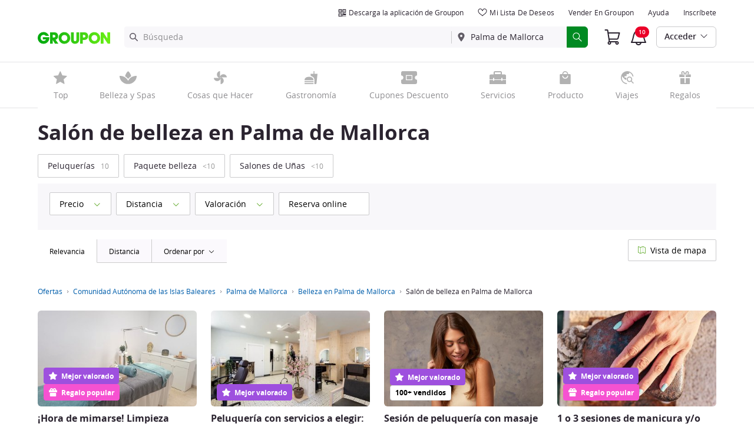

--- FILE ---
content_type: text/html; charset=utf-8
request_url: https://www.groupon.es/ofertas/palma-de-mallorca/salon-de-belleza
body_size: 63094
content:

<!DOCTYPE html>
<!-- pull: gig_application_layout@7.0.141 a8f6b3e -->
<html lang="es">
<head data-app="pull" data-country="ES" data-lang="es" data-locale="es_ES" data-header="default" data-brand="groupon" data-gdpr="true" data-domain=".groupon.es" data-categoryid=""><meta charSet="utf-8"/><script type="text/javascript">
            window._AutofillCallbackHandler = window._AutofillCallbackHandler || function(){};
            window.PerformanceMonitoringJavascriptInterface = window.PerformanceMonitoringJavascriptInterface || {};
          </script><script defer="" type="text/javascript">
            window.exceptionsReported = {};

            window.stringsToFilter = [
              '33Across',
              '[GDN detector]',
              '[GPT]',
              '[{}]',
              'a.pub.network',
              'accounts.google.com',
              'apis.google.com',
              'apps.rokt.com',
              'CashApp RUM',
              'cdn.maptiler.com',
              'chrome-extension',
              'ChunkLoad',
              'Clipboard',
              'CONTROLLER_INITIALIZATION',
              'couldnt load reviews',
              'CSS_CHUNK_LOAD_FAILED',
              'Error Minified invariant #11793',
              'Error retrieving login status, fetch cancelled',
              'Error: Minified React error #301',
              'Error: Minified React error #418',
              'Error: Minified React error #423',
              'Error: Minified React error #425',
              'google-one-tap',
              'GSI_LOGGER',
              'gstatic.com/recaptcha',
              'Loading chunk',
              'malformed JSON response',
              'MetaMask:',
              'module AsyncScripts failed to initialize',
              'module TTDPassViewDetailsModal failed to initialize',
              'module Value Proposition failed to initialize',
              'module Wishlist failed to initialize',
              'module WishlistFullMenu failed to initialize',
              'moz-extension://',
              'No reCAPTCHA clients exist',
              'NS_ERROR_FAILURE',
              'NS_ERROR_FILE_CORRUPTED',
              'Object Not Found Matching Id',
              'Oops! Could not retrieve user reviews. Please try again later',
              'Panorama Browser Extension',
              'paypalobjects.com',
              'safari-extension://',
              'Script error.',
              'WELLDONE',
              'ws disconnected, reconnecting ...',
              'You are overriding current access token',
              '{"error":{"isTrusted":false},"reason":{},"trace":null}',
              '{"error":{"isTrusted":false},"trace":null}',
              '{"error":{"isTrusted":true},"reason":{},"trace":null}',
              '{"error":{"isTrusted":true},"trace":null}',
            ];

            window.isValidMessage = message => {
              for (let i = 0; i < stringsToFilter.length; i++) {
                if (message.indexOf(stringsToFilter[i]) > -1) {
                  return false;
                }
              }
              return true;
            };

            window.onerror = function (event, source, lineno, colno, error) {
              if(typeof window.OptimizeSuite !== 'undefined'){
                var message =  JSON.stringify({
                  error: event,
                  url: source,
                  line: lineno,
                  col: colno,
                  stack: error ? error.stack : null,
                  message: error ? error.message : null
                }).substring(0, 500);
                if(
                  window.isValidMessage(message) &&
                  !window.exceptionsReported[message]
                ){
                  window.exceptionsReported[message] = true;
                  window.OptimizeSuite.TrackingHub.add(
                    "uncaught-error", {
                      error: {
                        name: 'exception',
                        message: message
                      }
                    }
                  );
                }
              }
              return false;
            }

            if(typeof Promise !== 'undefined'){
              var state = { resolve: null, reject: null };
              class TraceablePromise extends Promise {
                  constructor(executor) {
                      super(wrappedExecutor);
                      function wrappedExecutor(resolve, reject) {
                          state.resolve = resolve;
                          state.reject = reject;
                      }
                      var resolve = state.resolve;
                      var reject = state.reject;
                      state.resolve = null;
                      state.reject = null;
                      var err = new Error("Non-failing tracing error");
                      this.__tracedError = err;
                      try {
                          executor(resolve, reject);
                      }
                      catch (err) {
                          reject(err);
                      }
                  }
              }

              window.Promise = TraceablePromise;

              window.onunhandledrejection = function (e) {
                if(typeof window.OptimizeSuite !== 'undefined'){
                  let trace =
                    e &&
                    e.promise && e.promise.__tracedError &&
                    e.promise.__tracedError.stack
                      ? e.promise.__tracedError.stack
                      : null
                  let message = JSON.stringify({
                    error: e,
                    reason: e.reason,
                    trace: trace
                  }).substring(0, 500);
                  if(window.isValidMessage(message))
                  window.OptimizeSuite.TrackingHub.add(
                    "uncaught-error", {
                      error: {
                        name: 'promiseRejection',
                        message: message
                      }
                    }
                  );
                }
              }
            }



            function hookLogType(logType) {
              var original = console[logType].bind(console)
              return function(){
                original.apply(console, arguments)
                if(typeof window.OptimizeSuite !== 'undefined'){
                  var message = JSON.stringify(Array.from(arguments)).substring(0, 200);
                  if(window.isValidMessage(message)){
                    window.OptimizeSuite.TrackingHub.add(
                      "uncaught-error", {
                        error: {
                          name: logType,
                          message: message
                        }
                      }
                    );
                  }
                }
              }
            }
            ['error'].forEach(logType=>{
              console[logType] = hookLogType(logType)
            })
          </script><script>
              try {
                var urlSearchParams = new URLSearchParams(window.location.search);
                var subscriberID = urlSearchParams.get('uu');
                if(subscriberID){
                  document.cookie="subscriberID="+subscriberID+"; path=/"
                }
              } catch (error) {
                //Do Nothing
              }
            </script><title>Salon de belleza Palma de Mallorca: centros de estetica</title><meta http-equiv="x-dns-prefetch-control" content="on"/><link rel="preconnect" href="https://www2.grouponcdn.com" crossorigin=""/><link rel="preconnect" href="https://www1.grouponcdn.com" crossorigin=""/><link rel="preconnect" href="https://img.grouponcdn.com" crossorigin=""/><link rel="preload" href="https://www2.grouponcdn.com/layout/assets/Groupon-5e0a12d84d.woff2" crossorigin="" type="font/woff2" as="font"/><link rel="preload" href="https://www2.grouponcdn.com/layout/assets/desktop-grpn-v7.0-12e51cd2a4.css" as="style"/><link rel="stylesheet" href="https://www2.grouponcdn.com/layout/assets/desktop-grpn-v7.0-12e51cd2a4.css"/><link rel="preload" as="font" crossorigin="" type="font/woff2" href="https://www1.grouponcdn.com/layout/assets/OpenSansRegular-409ed3007d.woff2"/><link rel="preload" as="font" crossorigin="" type="font/woff2" href="https://www2.grouponcdn.com/layout/assets/OpenSansSemiBold-55b4120b52.woff2"/><link rel="preload" as="font" crossorigin="" type="font/woff2" href="https://www2.grouponcdn.com/layout/assets/OpenSansBold-2ecb7b1efc.woff2"/><link rel="preload" as="font" crossorigin="" type="font/woff2" href="https://www2.grouponcdn.com/layout/assets/OpenSansExtraBold-1666787ea3.woff2"/><link rel="preload" href="https://www1.grouponcdn.com/browse/assets/browse-desktop-f59387a9f2.css" as="style"/><link rel="stylesheet" href="https://www1.grouponcdn.com/browse/assets/browse-desktop-f59387a9f2.css"/><!-- --><link rel="preload" href="https://www2.grouponcdn.com/layout/assets/head.load-7de8f947be.js" as="script"/><link rel="preload" href="https://www2.grouponcdn.com/layout/assets/optimize-suite-v2-16d1e925c8.js" as="script" crossorigin="anonymous"/><link rel="preload" href="https://www2.grouponcdn.com/layout/assets/desktop-core-v7.0-38e52cd908.js" as="script" crossorigin="anonymous"/><link rel="preload" href="/browse/js/locale.js?country=ES&locale=es_ES&brand=groupon&version=65a5bd54fa" as="script"/><!-- --><!-- --><link rel="preload" href="https://www1.grouponcdn.com/browse/assets/browse-desktop-a34f035630.js" as="script"/><!-- --><!-- --><!-- --><script>
            window.isBucketedForMbnxt = false;
            window.gtmData = {
              "data":"[{&quot;dl_division&quot;:&quot;palma_de_mallorca&quot;,&quot;dl_category&quot;:&quot;&quot;,&quot;dl_category_sub&quot;:&quot;&quot;,&quot;dl_user_id&quot;:&quot;936d2ca7-de24-489d-ad2c-a7de24989d5c&quot;,&quot;dl_purchased_groupon&quot;:&quot;&quot;,&quot;dl_channel&quot;:&quot;local&quot;},{&quot;page&quot;:{&quot;type&quot;:&quot;Category&quot;,&quot;category&quot;:[&quot;local&quot;,&quot;belleza&quot;,&quot;salon-de-belleza&quot;],&quot;country&quot;:&quot;ES&quot;,&quot;language&quot;:&quot;es&quot;}}]",
              "enabled":true,
              "id":"GTM-2QTW",
              "platform": "Desktop",
            };
          </script><meta name="viewport" content="width=device-width, initial-scale=1.0"/><meta name="description" content="Descubre los centros de estética de Palma de Mallorca con nuestras ofertas en salón de belleza. Encuentra tus descuentos en Groupon."/>
<!-- --><!-- --><!-- --><!-- --><link rel="canonical" href="https://www.groupon.es/ofertas/palma-de-mallorca/salon-de-belleza"/>
<!-- --><!-- --><!-- --><!-- --><!-- --><!-- --><!-- --><!-- --><!-- --><!-- --><!-- --><!-- --><!-- --><!-- --><meta name="csrf-token" content="MziETix5-JG7r1QhRw3T5RTqS7YyM8cCCWMs"/><!-- --><!-- --><!-- --><!-- --><meta name="google-site-verification" content="cvVvXU7KgtH3kbnhQBihG2yRC9avtIv1OQHkwCIp_rA"/><meta name="yandex-verification" content="54f6f1394261716c"/><link rel="manifest" href="/layout/manifest.json"/><meta name="request-id" content="7b0451be-bd03-43e7-8319-46ad6adb1b74"/><!-- --><!-- --><!-- --><!-- --><meta property="fb:app_id" content="135044559891979"/><meta property="og:site_name" content="Groupon"/><meta property="og:locale:alternate" content="es_ES"/><meta property="og:title" content="Salon de belleza Palma de Mallorca: centros de estetica"/><!-- --><meta property="og:url" content="https://www.groupon.es/ofertas/palma-de-mallorca/salon-de-belleza"/><!-- --><!-- --><!-- --><!-- --><!-- --><!-- --><script id="dyn-config">
          window.LS_Mustache_Params = {
            ...window.LS_Mustache_Params,
            dynConfig: {
        fullStoryKey: '$wd1V#8^72Ei',
        finchLayoutConfig: {},
        finchAppConfig: {},
        expyLayoutConfig: {},
        expyAppConfig: {},
        optimizeConfig: {
              appConfig: {"page":{"id":"b640ed1e-5145-49ac-80ed-1e514539ac93-1768988388578-TH0","app":"pull","channel":"main","country":"ES","lang":"es","locale":"es_ES","brand":"groupon","division":null,"parentEventId":null,"parentPageId":null,"url":"https%3A%2F%2Fwww.groupon.es%2Fofertas%2Fpalma-de-mallorca%2Fsalon-de-belleza","requestId":"7b0451be-bd03-43e7-8319-46ad6adb1b74","bindingsVersion":"4.30.0","type":"browse\/deals\/index","v2_public_beta":false,"topcategory_uuid":"c09790ba-a6b9-40fc-ad81-4cdf25260b5e","topcategory":"local","category_uuid":"294ea30b-dd37-49a1-9805-e9e6c7617902","category":"beauty-and-spas","subcategory_uuid":"bbb66410-cda4-4468-90a2-a48d4c7c9023","subcategory":"salons","subcategory2_uuid":null,"subcategory2":null,"subcategory3_uuid":null,"subcategory3":null,"subcategory4_uuid":null,"subcategory4":null,"breadcrumb_text":"Ofertas > Comunidad Autónoma de las Islas Baleares > Palma de Mallorca > Belleza en Palma de Mallorca > Salón de belleza en Palma de Mallorca"},"session":{"id":"b640ed1e-5145-49ac-80ed-1e514539ac93","referral":{"source":"direct"}},"user":{"browserId":"936d2ca7-de24-489d-ad2c-a7de24989d5c","consumerId":null,"consumerIdSource":null,"lat":null,"lng":null,"loggedIn":false,"scid":null,"visit":null,"platform":"desktop","os":"Mac OS","browser":"ClaudeBot","browserVersion":"1.0","device":"other","deviceType":"spider","userAgent":"Mozilla\/5.0 (Macintosh; Intel Mac OS X 10_15_7) AppleWebKit\/537.36 (KHTML, like Gecko) Chrome\/131.0.0.0 Safari\/537.36; ClaudeBot\/1.0; +claudebot@anthropic.com)","updatedParser":true,"subscriberID":null,"requestedWith":""},"cookieDomain":".groupon.es","seed":"b640ed1e-5145-49ac-80ed-1e514539ac93","browse":{"page_type":"browse\/deals\/index"},"getaways":{"page_type":"channels\/show"},"goods":{"page_type":"goods\/index"},"home":{"page_type":"homepage\/index"},"touch_featured":{"page_type":"homepage\/index"},"touch_page":{"page_type":"browse\/deals\/index"},"gift":{"page_type":"gifts\/index"},"tracking":{"secureStorageEnabled":false},"advancedAnalytics":{"enabled":false,"serverDimensions":{}}},
              appName: 'pull',
              channel: '',
              cookieDomain: '.groupon.es',
              pageType: '',
              
              
              
              layoutConfig: {"user":{"lat":"41.880","lng":"-87.624","gaClientId":""},"suiteData":{"config":{"googleAnalyticsTrackingId":"UA-62974313-7","unthrottleGoogleAnalytics":false,"beagleSizeThreshold":1000000,"gaClientId":"","gaSessionId":""},"division":"palma_de_mallorca","country":"ES","channel":"main","cookieDomain":"www.groupon.es","appName":"pull"}},
              delayBloodhound: true
            }
      }
          };
          /* eslint-disable no-undef */
(function () {
  window.BOOMR = { t_lstart: +new Date() };
  (function (event) {
    window.addEventListener(
      event,
      () => {
        window.BOOMR.t_lonload = +new Date();
      },
      false
    );
  })('onpagehide' in window ? 'pageshow' : 'load');

  window.applicationConfig = {};

  window.Groupon || (window.Groupon = {});
  window.Groupon.Performance = {
    pageReady: allow => {
      if (allow) {
        if (typeof BOOMR.page_ready === 'function') {
          BOOMR.page_ready();
        } else if (BOOMR && !BOOMR.t_done) {
          BOOMR.t_done = new Date().getTime();
        }
      }
    },
  };
})();

/* eslint-disable no-undef */
(function () {
  window.googletag || (window.googletag = {});
  window.googletag.cmd || (googletag.cmd = []);
})();


(function ({
  optimizeConfig,
  finchLayoutConfig,
  finchAppConfig,
  expyLayoutConfig,
  expyAppConfig,
}) {
  window.Optimize = {
    ...optimizeConfig,
  };

  window.Optimize.finchConfig = (function () {
    const appConfig = finchAppConfig || {};
    const layoutConfig = finchLayoutConfig || {};

    for (const key in layoutConfig) {
      if (layoutConfig.hasOwnProperty(key)) {
        appConfig[key] = layoutConfig[key];
      }
    }

    return appConfig;
  })();

  window.Optimize.expyConfig = (function () {
    const appConfig = expyAppConfig || {};
    const layoutConfig = expyLayoutConfig || {};

    for (const key in layoutConfig) {
      if (layoutConfig.hasOwnProperty(key)) {
        appConfig[key] = layoutConfig[key];
      }
    }
    return appConfig;
  })();
})(window.LS_Mustache_Params['dynConfig']);

        </script><script id="boomr-loader">
          window.LS_Mustache_Params = {
            ...window.LS_Mustache_Params,
            boomerangLoader: {
        url: 'https://www1.grouponcdn.com/layout/assets/boomerang-sls-b441efbcaf.js'
      }
          };
          (function ({ url }) {
  window.applicationConfig = {};
  if (window.BOOMR && (window.BOOMR.version || window.BOOMR.snippetExecuted)) {
    return;
  }
  if (
    window.parent &&
    window.parent.window.BOOMR &&
    window.parent.window.BOOMR.snippetExecuted
  ) {
    return;
  }

  window.BOOMR = window.BOOMR || {};
  window.BOOMR.snippetStart = new Date().getTime();
  window.BOOMR.snippetExecuted = true;
  window.BOOMR.snippetVersion = 12;
  window.BOOMR.url = url;
  const where =
    document.currentScript || document.getElementsByTagName('script')[0];
  let promoted = false;
  let BOOMR_lstart = null;
  const LOADER_TIMEOUT = 3000;

  function promote() {
    if (promoted) {
      return;
    }

    const script = document.createElement('script');
    script.id = 'boomr-scr-as';
    script.src = window.BOOMR.url;
    script.crossOrigin = 'anonymous';
    script.async = true;
    where.parentNode.appendChild(script);

    promoted = true;
  }

  function iframeLoader(wasFallback) {
    promoted = true;
    let dom,
      doc = document,
      win = window;
    window.BOOMR.snippetMethod = wasFallback ? 'if' : 'i';

    const bootstrap = function (parent, scriptId) {
      const script = doc.createElement('script');
      script.id = scriptId || 'boomr-if-as';
      script.src = window.BOOMR.url;

      BOOMR_lstart = new Date().getTime();

      parent = parent || doc.body;
      parent.appendChild(script);
    };

    const iframe = document.createElement('IFRAME');
    iframe.src = 'about:blank';
    iframe.title = '';
    iframe.role = 'presentation';
    iframe.loading = 'eager';
    const iframeStyle = (iframe.frameElement || iframe).style;
    iframeStyle.width = 0;
    iframeStyle.height = 0;
    iframeStyle.border = 0;
    iframeStyle.display = 'none';
    where.parentNode.appendChild(iframe);

    try {
      win = iframe.contentWindow;
      doc = win.document.open();
    } catch (e) {
      dom = document.domain;
      iframe.src = `javascript:var d=document.open();d.domain='${dom}';void(0);`;
      win = iframe.contentWindow;
      doc = win.document.open();
    }

    if (dom) {
      doc._boomrl = function () {
        this.domain = dom;
        bootstrap();
      };
      doc.write('<bo' + "dy onload='document._boomrl();'>");
    } else {
      win.addEventListener(
        'load',
        () => {
          bootstrap();
        },
        false
      );
    }
    doc.close();
  }
  const link = document.createElement('link');
  if (
    link.relList &&
    typeof link.relList.supports === 'function' &&
    link.relList.supports('preload') &&
    'as' in link
  ) {
    window.BOOMR.snippetMethod = 'p';
    link.href = window.BOOMR.url;
    link.rel = 'preload';
    link.as = 'script';
    link.crossOrigin = 'anonymous';
    link.addEventListener('load', promote);
    link.addEventListener('error', () => {
      iframeLoader(true);
    });

    setTimeout(() => {
      if (!promoted) {
        iframeLoader(true);
      }
    }, LOADER_TIMEOUT);
    // eslint-disable-next-line no-unused-vars
    BOOMR_lstart = new Date().getTime();
    where.parentNode.appendChild(link);
  } else {
    iframeLoader(false);
  }

  function boomerangSaveLoadTime(e) {
    window.BOOMR_onload = (e && e.timeStamp) || new Date().getTime();
  }

  window.addEventListener('load', boomerangSaveLoadTime, false);
})(window.LS_Mustache_Params['boomerangLoader']);

        </script><script>
          window.Groupon.ads = { url: 'https://www1.grouponcdn.com/layout/assets/adframe-d7ae870b27.js' }
        </script><script>
            window.googletag = window.googletag || {};
            googletag.cmd = googletag.cmd || [];
          </script><meta name="ai-v1" data-app-name="local" data-division="palma_de_mallorca" data-page-name="" data-base-url="https://api.groupon.com/ai/api/v1/placement" data-client-id="f9e7404476fceab9a0940753b7d80593207e82a5"/><meta name="ai-slot" data-apif="ai-local-browse-desktop-728x90-inline-0" data-size-mappings="1328x768:all,0x0:728"/><meta name="ai-slot" data-apif="ai-local-browse-desktop-728x90-bottompage-0" data-size-mappings="1328x768:all,0x0:728"/><!-- --><meta name="ai-dfp-target" data-key="l2_category" data-val="belleza"/><meta name="ai-dfp-target" data-key="l3_category" data-val="salon-de-belleza"/><!-- --><meta name="ai-dfp-manual"/><!-- --><script>
          window.Groupon = Object.assign({}, window.Groupon, { Coupons: {} })
        </script><link type="application/opensearchdescription+xml" rel="search" title="Groupon" href="/layout/opensearch.xml?brand=groupon&amp;country=ES&amp;locale=es_ES"/><meta name="msapplication-config" content="/groupon/browserconfig.xml"/><link rel="apple-touch-icon" href="https://www2.grouponcdn.com/layout/assets/grpn-favicon-76x76-89e22f1b13.png" sizes="76x76"/><link rel="apple-touch-icon" href="https://www2.grouponcdn.com/layout/assets/grpn-favicon-152x152-d252f2e638.png" sizes="152x152"/><link rel="icon" href="https://www2.grouponcdn.com/layout/assets/grpn-favicon-96x96-a0ab412ac5.png" sizes="96x96" type="image/png"/><link rel="shortcut icon" href="https://www1.grouponcdn.com/layout/assets/grpn-favicon-0a23e1ce65.ico"/><link rel="mask-icon" href="https://www2.grouponcdn.com/layout/assets/grpn-favicon-069bf69fb3.svg" color="#53a318"/><script id="preact-config">
          "function"!=typeof Object.assign&&Object.defineProperty(Object,"assign",{value:function(e,t){"use strict";if(null==e)throw new TypeError("Cannot convert undefined or null to object");for(var n=Object(e),r=1;r<arguments.length;r++){var o=arguments[r];if(null!=o)for(var c in o)Object.prototype.hasOwnProperty.call(o,c)&&(n[c]=o[c])}return n},writable:!0,configurable:!0});
          function initReduxState(window) {
            var state = {"app":{"appName":"pull","brand":{"isGroupon":true,"title":"Groupon"},"country":"ES","lang":"es","locales":{"languages":["es"]},"mobile":false,"publicBetaEnabled":false,"googleClientId":"169314272487.apps.googleusercontent.com","facebookAppId":"135044559891979","id":5,"url":"https:\u002F\u002Fwww.groupon.es","defaultLocale":"es_ES","shortname":"ES","isBot":true},"t":{"newCookieBanner":{"privacy":"Cómo usamos nuestras Cookies","consentText":"Usamos cookies, incluyendo cookies de terceros, para mejorar tu experiencia y mostrarte contenido de publicidad personalizada.","linkText":"Para obtener más información, lea nuestra [Declaración de privacidad] y [Política de cookies].","myOptions":"Mis Opciones","acceptAll":"Aceptar todo","rejectAll":"Rechazar todo","privacyLink":"https:\u002F\u002Fprivacy.groupon.co.uk\u002Fpolicies\u002Fes-ES\u002F"},"common":{"close":"Cerrar","remove":"Eliminar","cancel":"Cancelar","hide":"Ocultar","details":"Detalles"},"form":{"clear":"eliminar selección"},"searchbar":{"dealPlaceholder":"Búsqueda","locationPlaceholder":"Introduce tu localización","nearMe":"Cerca de mí","action":"Buscar"},"occasionLinks":{"navigateToCloDeals":"Groupon+"},"header":{"cart":"Cesta","notifications":"Notifications Inbox","categories":"Categorías ","shopAll":"Compra todo","hotelAndTravel":"Hoteles y Viajes","copyCode":"Copy code","failed":"Failed","copied":"Copied","grouponTitle":"Groupon","grouponHome":"Groupon home","mobileHeaderAriaLabel":"Mobile header","similarDealsTitle":"Similar Deals"},"search":{"recentSearches":"Búsquedas recientes","recentLocations":"Ubicaciones recientes","currentLocation":"Localización Actual","popularSearches":"Búsquedas populares","recommendedSearches":"Basado en tu actividad","helperMsg":"Buscar ofertas alrededor de una dirección o punto de interés","clearAll":"Limpiar todo","searchButtonAriaLabel":"search","locationInputInstructions":"Type to search for your location. Use arrow keys to navigate suggestions and Enter to select.","suggestionsDealRatingText":"Calificaciones","suggestionsDealDiscountText":"descuento","cloDeals":{"cloCheckText":"% Devolución de efectivo","cloSubText":"Gratis para reclamar"},"verboseUrgencyPricing":{"from_text":"Desde","ends_in_less_than_hour_left":"&lt; 1 hora","ends_in_hours_left_other":"%{count} horas restantes","ends_in_hours_left_one":"Queda menos de 1 hora","ends_after_tomorrow":"Tiempo limitado","ends_tomorrow":"Termina mañana"},"distanceSuffix":"km","perNightSuffix":"\u002Fnch"},"notifications":{"back":"Back","headline":"Notificaciones","emptyHeader":"No hay notificaciones nuevas","emptyMessage":"Regístrate para recibir notificaciones personalizadas sobre tus ofertas, devolución de efectivo, ofertas especiales y más.","noAccountYet":"¿No tienes cuenta aún?","signIn":"Registrarse","signUp":"Regístrate"},"error":{"locationGeneric":"Ha habido un error","badLocation":"No hemos entendido tu localización. Prueba con otro código postal, barrio o dirección.","locationAvailability":"Estamos experimentando dificultades para encontrar tu localización. [Por favor, comprueba la configuración de localización de tu navegador]."},"links":{"headerMerchantLink":"\u002Fmerchant?utm_medium=referral&utm_campaign=groupon-header1&utm_source=groupon","myMerchantCenterLink":"https:\u002F\u002Fmerchants.groupon.es\u002F","helpLink":"\u002Fcustomer_support"},"signinFlyout":{"linkText":"Inicia sesión | Área personal","signedInLink":"Área personal","myStuff":"Sign in to access your Groupones","email":"Email","password":"Contraseña","rememberMe":"Recuérdame","forgotPassword":"¿Olvidaste tu contraseña?","signIn":"Acceder","signInWith":"O accede con","show":"Show","hide":"Hide","gdprSignInFlyout":"Al hacer clic a continuación, declaro que acepto los %link_terms_open%Términos de Uso%link_terms_close% y que he leído la %link_privacy_open%Política de Privacidad%link_privacy_close%.","required":"Requerido","requiredEmail":"Introducir email","requiredPassword":"Introducir contraseña","invalidEmail":"Dirección de email incorrecta","invalidEmailOrPassword":"Email o contraseña incorrectos. Intenta otra vez.","unknownError":"Ha ocurrido un error inesperado. Por favor, refresca la página e inténtalo de nuevo.","fbReauthTitle":"Groupon no ha cogido tu email de Facebook, pero necesitamos que te registres.","fbReauthDesc":"Si quieres compartirlo con nosotros aprovecha a iniciar sesión con Facebook, puedes actualizar los permisos de Facebook para darnos acceso a tu email. Si no, siempre puedes iniciar sesión con Groupon sin utilizar Facebook.","fbReauthButton":"Actualizar permisos de Facebook","fbReauthClose":"No, gracias"},"userNav":{"userHeadline":"Mi cuenta","myGroupons":"Mis Groupones","buyItAgain":"Comprar Otra Vez","referAndEarn":"Recomendar y Ganar","myGrouponPlusDeals":"My Groupon+ Deals","myWishlist":"Mi lista de deseos","myGrouponBucks":"Crédito Groupon","myQRCode":"Descarga la aplicación de Groupon","myQRCodeText":"Escanea para descargar la aplicación móvil de Groupon en IOS o Android.","myQRCodeButton":"Opciones de SMS","paymentMethods":"Métodos de pago","dataAndPrivacy":"Datos y Privacidad","myAccount":"Mi cuenta","accountDetails":"Detalles de la cuenta","myEmailSubs":"Mis suscripciones por email","privacyCenter":"Centro de Privacidad","privacyCenterLink":"\u002Flegal\u002Fprivacy-center","grouponSelect":"Groupon Select","grouponSelectLink":"\u002Fprograms\u002Fselect\u002Faccount","voucherArchive":"Vouchers bought before May 2017","myReservations":"Mis reservas","myCardLinkedDeals":"My Groupon+ Deals","howGrouponWorks":"How Groupon Works","myProfile":"Perfil","mySubscriptions":"Mis suscripciones por email","myGiftcard":"Canjear la tarjeta regalo","referAFriendMessage":"Recomiéndanos a amigos, recibe 6 €*","myMerchantCenter":"Mi Merchant Center","signIn":"Inicia sesión","signOut":"Cierra sesión","signUp":"Inscríbete","signInFlyoutSignUp":"¿No eres miembro? Regístrate","recentlyViewedDeals":"Visto recientemente","headerMerchant":"Vender en Groupon","help":"Ayuda","skipToMainContent":"Saltar al contenido principal","tryNewDesign":"Nuevo diseño Groupon"},"cart":{"error":"Lo sentimos, se produjo un error al obtener tu carrito. Por favor, inténtalo de nuevo en unos minutos.","desc":"Tu cesta","empty":"¡Tu cesta de la compra está vacía!","emptyText":"Es hora de llenar la cesta con increíbles productos y regalos","emptyTextUniversal":"Es hora de llenar este carrito con excelentes ofertas","emptyTextUniversalLink":"¡como estas!","goods":"Productos","loading":"Cargando tu carro...","price":"Precio","proceed":"Desconectar","quantity":"Cantidad","subtotal":"Subtotal","view":"Ver cesta"},"cookieList":{"cookieUsedAtGroupon":"Cookies usadas en Groupon","seeMoreInformation":"Ver más información"},"promoBanner":{"useCode":"USAR CÓDIGO","withCode":"con descuento"},"gbucks":{"bannerText":"¡Utiliza tus Groupon Bucks en la página de compra!"},"dealRefresh":{"bannerText":"Las ofertas se actualizan en"},"shopify":{"goods":"Goods","redirectMessage":"By clicking here you will be redirected to a website run by High Street Hero","cancel":"Cancel","continue":"Continue"},"gig_back2top":{"text":"Volver arriba"},"donotsell":{"loading":"Loading....","fetch_error":"Failed to fetch content","link_text":"Do Not Sell or Share My Personal Information"},"app":{"qrCodeAlt":"qr code","appBannerAlt":"App Banner"},"footer":{"copyright":{"do_not_sell":"Do Not Sell or Share My Personal Information"}}},"location":{"address":"Palma de Mallorca","division":"palma_de_mallorca","lat":39.57,"lng":2.65},"navbar":{"flyouts":{"home":{"id":"home","categories":[],"columns":[]},"coupons":{"id":"coupons","label":"Cupones","url":"\u002Fcupones-descuento","categories":[{"text":"Cupones Adidas","link":"\u002Fcupones-descuento\u002Fadidas"},{"text":"Cupones Aliexpress","link":"\u002Fcupones-descuento\u002Fesaliexpress"},{"text":"Cupones Amazon","link":"\u002Fcupones-descuento\u002Famazon"},{"text":"Cupones ASOS","link":"\u002Fcupones-descuento\u002Fasos"},{"text":"Cupones Booking","link":"\u002Fcupones-descuento\u002Fbooking"},{"text":"Cupones Casa Del Libro","link":"\u002Fcupones-descuento\u002Fcasadellibro"},{"text":"Cupones Converse","link":"\u002Fcupones-descuento\u002Fconverse"},{"text":"Cupones eBay","link":"\u002Fcupones-descuento\u002Febay"},{"text":"Cupones Edreams","link":"\u002Fcupones-descuento\u002Fedreams"},{"text":"Cupones El Corte Inglés","link":"\u002Fcupones-descuento\u002Felcorteingles"},{"text":"Cupones Fnac","link":"\u002Fcupones-descuento\u002Ffnac"},{"text":"Cupones Gearbest","link":"\u002Fcupones-descuento\u002Fgearbest"},{"text":"Cupones Hawkers","link":"\u002Fcupones-descuento\u002Fhawkersco"},{"text":"Cupones Hoffmann","link":"\u002Fcupones-descuento\u002Fhofmann"},{"text":"Cupones Iberia","link":"\u002Fcupones-descuento\u002Fiberia"},{"text":"Cupones Just Eat","link":"\u002Fcupones-descuento\u002Fjust-eat"},{"text":"Cupones Myprotein","link":"\u002Fcupones-descuento\u002Fmyprotein"},{"text":"Cupones Nike","link":"\u002Fcupones-descuento\u002Fnike"},{"text":"Cupones Orange","link":"\u002Fcupones-descuento\u002Forange"},{"text":"Cupones Perfumes","link":"\u002Fcupones-descuento\u002Fperfumes-club"},{"text":"Cupones Promofarma","link":"\u002Fcupones-descuento\u002Fpromo-farma"},{"text":"Cupones Sephora","link":"\u002Fcupones-descuento\u002Fsephora"},{"text":"Cupones Telepizza","link":"\u002Fcupones-descuento\u002Ftelepizza"},{"text":"Cupones Tiendanimal","link":"\u002Fcupones-descuento\u002Ftiendanimal"}],"columns":[[{"text":"Cupones Adidas","link":"\u002Fcupones-descuento\u002Fadidas","id":"cupones-adidas","url":"\u002Fcupones-descuento\u002Fadidas","name":"Cupones Adidas","tab":"coupons-tab"},{"text":"Cupones Aliexpress","link":"\u002Fcupones-descuento\u002Fesaliexpress","id":"cupones-aliexpress","url":"\u002Fcupones-descuento\u002Fesaliexpress","name":"Cupones Aliexpress","tab":"coupons-tab"},{"text":"Cupones Amazon","link":"\u002Fcupones-descuento\u002Famazon","id":"cupones-amazon","url":"\u002Fcupones-descuento\u002Famazon","name":"Cupones Amazon","tab":"coupons-tab"},{"text":"Cupones ASOS","link":"\u002Fcupones-descuento\u002Fasos","id":"cupones-asos","url":"\u002Fcupones-descuento\u002Fasos","name":"Cupones ASOS","tab":"coupons-tab"},{"text":"Cupones Booking","link":"\u002Fcupones-descuento\u002Fbooking","id":"cupones-booking","url":"\u002Fcupones-descuento\u002Fbooking","name":"Cupones Booking","tab":"coupons-tab"},{"text":"Cupones Casa Del Libro","link":"\u002Fcupones-descuento\u002Fcasadellibro","id":"cupones-casa-del-libro","url":"\u002Fcupones-descuento\u002Fcasadellibro","name":"Cupones Casa Del Libro","tab":"coupons-tab"}],[{"text":"Cupones Converse","link":"\u002Fcupones-descuento\u002Fconverse","id":"cupones-converse","url":"\u002Fcupones-descuento\u002Fconverse","name":"Cupones Converse","tab":"coupons-tab"},{"text":"Cupones eBay","link":"\u002Fcupones-descuento\u002Febay","id":"cupones-ebay","url":"\u002Fcupones-descuento\u002Febay","name":"Cupones eBay","tab":"coupons-tab"},{"text":"Cupones Edreams","link":"\u002Fcupones-descuento\u002Fedreams","id":"cupones-edreams","url":"\u002Fcupones-descuento\u002Fedreams","name":"Cupones Edreams","tab":"coupons-tab"},{"text":"Cupones El Corte Inglés","link":"\u002Fcupones-descuento\u002Felcorteingles","id":"cupones-el-corte-ingls","url":"\u002Fcupones-descuento\u002Felcorteingles","name":"Cupones El Corte Inglés","tab":"coupons-tab"},{"text":"Cupones Fnac","link":"\u002Fcupones-descuento\u002Ffnac","id":"cupones-fnac","url":"\u002Fcupones-descuento\u002Ffnac","name":"Cupones Fnac","tab":"coupons-tab"},{"text":"Cupones Gearbest","link":"\u002Fcupones-descuento\u002Fgearbest","id":"cupones-gearbest","url":"\u002Fcupones-descuento\u002Fgearbest","name":"Cupones Gearbest","tab":"coupons-tab"}],[{"text":"Cupones Hawkers","link":"\u002Fcupones-descuento\u002Fhawkersco","id":"cupones-hawkers","url":"\u002Fcupones-descuento\u002Fhawkersco","name":"Cupones Hawkers","tab":"coupons-tab"},{"text":"Cupones Hoffmann","link":"\u002Fcupones-descuento\u002Fhofmann","id":"cupones-hoffmann","url":"\u002Fcupones-descuento\u002Fhofmann","name":"Cupones Hoffmann","tab":"coupons-tab"},{"text":"Cupones Iberia","link":"\u002Fcupones-descuento\u002Fiberia","id":"cupones-iberia","url":"\u002Fcupones-descuento\u002Fiberia","name":"Cupones Iberia","tab":"coupons-tab"},{"text":"Cupones Just Eat","link":"\u002Fcupones-descuento\u002Fjust-eat","id":"cupones-just-eat","url":"\u002Fcupones-descuento\u002Fjust-eat","name":"Cupones Just Eat","tab":"coupons-tab"},{"text":"Cupones Myprotein","link":"\u002Fcupones-descuento\u002Fmyprotein","id":"cupones-myprotein","url":"\u002Fcupones-descuento\u002Fmyprotein","name":"Cupones Myprotein","tab":"coupons-tab"},{"text":"Cupones Nike","link":"\u002Fcupones-descuento\u002Fnike","id":"cupones-nike","url":"\u002Fcupones-descuento\u002Fnike","name":"Cupones Nike","tab":"coupons-tab"}],[{"text":"Cupones Orange","link":"\u002Fcupones-descuento\u002Forange","id":"cupones-orange","url":"\u002Fcupones-descuento\u002Forange","name":"Cupones Orange","tab":"coupons-tab"},{"text":"Cupones Perfumes","link":"\u002Fcupones-descuento\u002Fperfumes-club","id":"cupones-perfumes","url":"\u002Fcupones-descuento\u002Fperfumes-club","name":"Cupones Perfumes","tab":"coupons-tab"},{"text":"Cupones Promofarma","link":"\u002Fcupones-descuento\u002Fpromo-farma","id":"cupones-promofarma","url":"\u002Fcupones-descuento\u002Fpromo-farma","name":"Cupones Promofarma","tab":"coupons-tab"},{"text":"Cupones Sephora","link":"\u002Fcupones-descuento\u002Fsephora","id":"cupones-sephora","url":"\u002Fcupones-descuento\u002Fsephora","name":"Cupones Sephora","tab":"coupons-tab"},{"text":"Cupones Telepizza","link":"\u002Fcupones-descuento\u002Ftelepizza","id":"cupones-telepizza","url":"\u002Fcupones-descuento\u002Ftelepizza","name":"Cupones Telepizza","tab":"coupons-tab"},{"text":"Cupones Tiendanimal","link":"\u002Fcupones-descuento\u002Ftiendanimal","id":"cupones-tiendanimal","url":"\u002Fcupones-descuento\u002Ftiendanimal","name":"Cupones Tiendanimal","tab":"coupons-tab"}]]},"getaways":{"id":"getaways","baseUrl":"\u002Ftravel\u002Fpalma_de_mallorca","categories":[{"id":"actividades-aire-libre","name":"Actividades al aire libre","count":6,"children":[{"id":"montanas","name":"Montañas","count":1}],"url":"\u002Ftravel\u002Factividades-aire-libre"},{"id":"ciudad","name":"Ciudad","count":16,"children":[{"id":"europa","name":"Europa","count":2}],"url":"\u002Ftravel\u002Fciudad"},{"id":"en-familia","name":"En Familia","count":6,"url":"\u002Ftravel\u002Fen-familia"},{"id":"viajes-gastronomia","name":"Gastronomía","count":1,"url":"\u002Ftravel\u002Fviajes-gastronomia"},{"id":"lujo","name":"Lujo","count":4,"url":"\u002Ftravel\u002Flujo"},{"id":"playa","name":"Playa","count":9,"url":"\u002Ftravel\u002Fplaya"},{"id":"romantico","name":"Romántico","count":27,"url":"\u002Ftravel\u002Fromantico"},{"id":"spa-y-bienestar","name":"Spa y Bienestar","count":15,"children":[{"id":"balneario","name":"Balneario","count":15}],"url":"\u002Ftravel\u002Fspa-y-bienestar"},{"id":"vuelo-incluido","name":"Vuelo Incluído","count":4,"url":"\u002Ftravel\u002Fvuelo-incluido"}],"columns":[[{"id":"actividades-aire-libre","name":"Actividades al aire libre","count":6,"children":[{"id":"montanas","name":"Montañas","count":1}],"url":"\u002Ftravel\u002Factividades-aire-libre","tab":"getaways-tab"},{"id":"ciudad","name":"Ciudad","count":16,"children":[{"id":"europa","name":"Europa","count":2}],"url":"\u002Ftravel\u002Fciudad","tab":"getaways-tab"},{"id":"en-familia","name":"En Familia","count":6,"url":"\u002Ftravel\u002Fen-familia","tab":"getaways-tab"},{"id":"viajes-gastronomia","name":"Gastronomía","count":1,"url":"\u002Ftravel\u002Fviajes-gastronomia","tab":"getaways-tab"},{"id":"lujo","name":"Lujo","count":4,"url":"\u002Ftravel\u002Flujo","tab":"getaways-tab"},{"id":"playa","name":"Playa","count":9,"url":"\u002Ftravel\u002Fplaya","tab":"getaways-tab"}],[{"id":"romantico","name":"Romántico","count":27,"url":"\u002Ftravel\u002Fromantico","tab":"getaways-tab"},{"id":"spa-y-bienestar","name":"Spa y Bienestar","count":15,"children":[{"id":"balneario","name":"Balneario","count":15}],"url":"\u002Ftravel\u002Fspa-y-bienestar","tab":"getaways-tab"},{"id":"vuelo-incluido","name":"Vuelo Incluído","count":4,"url":"\u002Ftravel\u002Fvuelo-incluido","tab":"getaways-tab"}]]},"goods":{"id":"goods","shopAllTitle":"Ver toda la %category%","flatLinks":[{"id":"goods-clearance","url":"\u002Foccasion\u002Fgoods-lp-clearance","name":"Rebajas"},{"id":"all","name":"Ver toda la Categorías","count":1212,"url":"\u002Fgoods\u002Fall"}],"categories":[{"id":"alimentacion-y-drogueria","name":"Alimentación y Droguería","count":11,"imgUrl":"\u002F\u002Fimg.grouponcdn.com\u002Fsls\u002FToUaWowMU8rrzebFb6RGJxvVCXJ\u002Fgcx-groceries-household-and-pets-EMEA-335x315\u002Fv1\u002Fq75","imgThreshold":11,"children":[{"id":"comida","name":"Alimentación","count":1,"label":"","url":"\u002Fgoods\u002Fcomida"},{"id":"cannabidiol","name":"Cannabidiol","count":4,"label":"Vapeo","url":"\u002Fgoods\u002Fcannabidiol"},{"id":"v-basicos-del-hogar","name":"Droguería y Limpieza","count":6,"label":"Productos de limpieza","url":"\u002Fgoods\u002Fv-basicos-del-hogar"},{"id":"tabaco","name":"Tabaco","count":4,"label":"Zumo y cartuchos para vapeo","url":"\u002Fgoods\u002Ftabaco"}],"url":"\u002Fgoods\u002Falimentacion-y-drogueria","title":"Ver toda la Alimentación y Droguería"},{"id":"v1-articulos-para-mascotas","name":"Artículos para mascotas","count":3,"imgUrl":"\u002F\u002Fimg.grouponcdn.com\u002Fsls\u002F2Vu58rtAVhL15DgsLPnhBAvUdzGo\u002Fgcx-pet-supplies-emea-335x300\u002Fv1\u002Fq75","imgThreshold":11,"children":[{"id":"suministros-para-gatos","name":"Suministros para gatos","count":1,"label":"Aseo","url":"\u002Fgoods\u002Fsuministros-para-gatos"},{"id":"suministros-para-perros","name":"Suministros para perros","count":3,"label":"Aseo,Camas y muebles para perros,Limpieza","url":"\u002Fgoods\u002Fsuministros-para-perros"}],"url":"\u002Fgoods\u002Fv1-articulos-para-mascotas","title":"Ver toda la Artículos para mascotas"},{"id":"bebes-ninos-y-juguetes","name":"Bebé y niños","count":6,"imgUrl":"\u002F\u002Fimg.grouponcdn.com\u002Fsls\u002F4LrU8qM2xMb1ich1mnFf4L8Coqb5\u002Fgcx-baby-kids-and-toys-335x256\u002Fv1\u002Fq75","imgThreshold":12,"children":[{"id":"bano-y-orinal","name":"Baño y orinal","count":1,"label":"Bañeras de bebés","url":"\u002Fgoods\u002Fbano-y-orinal"},{"id":"cuarto-del-bebe-v1","name":"Cuarto del bebé","count":2,"label":"Cunas y moisés,Mobiliario infantil","url":"\u002Fgoods\u002Fcuarto-del-bebe-v1"},{"id":"libros-musica-y-peliculas","name":"Libros, Música y Películas","count":1,"label":"Libros infantiles","url":"\u002Fgoods\u002Flibros-musica-y-peliculas"},{"id":"moda-para-bebes-y-ninos","name":"Moda para bebés y niños","count":2,"label":"Accesorios para niñas,Accesorios para niños","url":"\u002Fgoods\u002Fmoda-para-bebes-y-ninos"}],"url":"\u002Fgoods\u002Fbebes-ninos-y-juguetes","title":"Ver toda la Bebé y niños"},{"id":"articulos-para-la-casa","name":"Casa y Jardín","count":803,"imgUrl":"\u002F\u002Fimg.grouponcdn.com\u002Fsls\u002F411xJPrYqD1Zvsuoa8zoWaGbmrdF\u002Fgcx-home-and-garden-emea-335x188\u002Fv1\u002Fq75","imgThreshold":12,"children":[{"id":"banera","name":"Baño","count":17,"label":"Accesorios y sets de baño,Albornoces de baño...","url":"\u002Fgoods\u002Fbanera"},{"id":"cocina-y-comedor","name":"Cocina y comedor","count":51,"label":"Aparatos y utensilios de cocina,Baterías de c...","url":"\u002Fgoods\u002Fcocina-y-comedor"},{"id":"v1-colchones","name":"Colchones y accesorios","count":122,"label":"Colchones,Sobrecolchones y toppers","url":"\u002Fgoods\u002Fv1-colchones"},{"id":"cuidado-y-limpieza-de-suelos","name":"Cuidado y limpieza de suelos","count":11,"label":"Aspiradoras,Escobas, mopas y plumeros","url":"\u002Fgoods\u002Fcuidado-y-limpieza-de-suelos"},{"id":"decoraciones-festivos","name":"Decoración de Temporada","count":21,"label":"Estaciones generales,Iluminación estacional,N...","url":"\u002Fgoods\u002Fdecoraciones-festivos"},{"id":"v1-decoracion-exteriores","name":"Decoración de exteriores","count":19,"label":"Almohadas, cojines y cortinas,Iluminación","url":"\u002Fgoods\u002Fv1-decoracion-exteriores"},{"id":"decoracion-hogar","name":"Decoración del hogar","count":92,"label":"Alfombras,Fundas de sofá,Iluminación,Plantas...","url":"\u002Fgoods\u002Fdecoracion-hogar"},{"id":"aparatos-domesticos-productos","name":"Electrodomésticos","count":31,"label":"Cuidado del suelo y aspiradores,Electrodomést...","url":"\u002Fgoods\u002Faparatos-domesticos-productos"},{"id":"maletas","name":"Maletas","count":79,"label":"Accesorios de Viaje,Maletas y trolleys,Maleti...","url":"\u002Fgoods\u002Fmaletas"},{"id":"muebles-y-alfombras","name":"Muebles","count":115,"label":"Muebles de Dormitorio,Muebles de Oficina,Mueb...","url":"\u002Fgoods\u002Fmuebles-y-alfombras"},{"id":"v1-almacenaje-y-organizacion","name":"Ordenación y almacenamiento","count":22,"label":"Armario, zapateros y complementos,Basura y re...","url":"\u002Fgoods\u002Fv1-almacenaje-y-organizacion"},{"id":"patio-y-jardin","name":"Patio y Jardín","count":262,"label":"Barbacoas,Braseros y estufas de exterior,Deco...","url":"\u002Fgoods\u002Fpatio-y-jardin"},{"id":"cama","name":"Ropa de cama","count":125,"label":"Almohadas,Colchas y edredones,Fundas y rellen...","url":"\u002Fgoods\u002Fcama"},{"id":"v-office-and-school-supplies","name":"Suministros de oficina y colegio","count":7,"label":"Consumibles de impresora,Muebles de Oficina","url":"\u002Fgoods\u002Fv-office-and-school-supplies"},{"id":"calefaccion-y-ventilacion","name":"Ventilación y Calefacción","count":10,"label":"Aire Acondicionado,Calefactores,Chimeneas,Hum...","url":"\u002Fgoods\u002Fcalefaccion-y-ventilacion"}],"url":"\u002Fgoods\u002Farticulos-para-la-casa","title":"Ver toda la Casa y Jardín"},{"id":"deportes-y-aventura","name":"Deportes y aventura","count":16,"imgUrl":"\u002F\u002Fimg.grouponcdn.com\u002Fsls\u002F4XoHLGFbpys3HLSafv95GTaHWzRj\u002Fgcx-sports-and-outdoors-335x266\u002Fv1\u002Fq75","imgThreshold":12,"children":[{"id":"camping","name":"Acampada y senderismo","count":1,"label":"Accesorios de acampada","url":"\u002Fgoods\u002Fcamping"},{"id":"aire-libre","name":"Aire Libre","count":4,"label":"Barcos y deportes acuáticos","url":"\u002Fgoods\u002Faire-libre"},{"id":"deportes-en-equipo","name":"Deportes en equipo","count":1,"label":"Basebol y Softbol","url":"\u002Fgoods\u002Fdeportes-en-equipo"},{"id":"diversion","name":"Diversión","count":4,"label":"Cuartos de Juegos,Tramplolines","url":"\u002Fgoods\u002Fdiversion"},{"id":"ejercicio-y-deporte","name":"Ejercicio y deporte","count":1,"label":"Accesorios de fitness","url":"\u002Fgoods\u002Fejercicio-y-deporte"},{"id":"ropa-y-calzado","name":"Ropa y calzado","count":6,"label":"Ropa deportiva para hombre,Ropa deportiva par...","url":"\u002Fgoods\u002Fropa-y-calzado"}],"url":"\u002Fgoods\u002Fdeportes-y-aventura","title":"Ver toda la Deportes y aventura"},{"id":"electronica-goods","name":"Electrónica","count":78,"imgUrl":"\u002F\u002Fimg.grouponcdn.com\u002Fsls\u002FZgivtZX6D7iPGydfW4kR81qkkB8\u002Fgcx-electronics-335x205\u002Fv1\u002Fq75","imgThreshold":12,"children":[{"id":"videovigilancia","name":"Cámaras, Video & Videovigilancia","count":10,"label":"Cámara para coche,Cámaras de acción y drones...","url":"\u002Fgoods\u002Fvideovigilancia"},{"id":"electronicoa-para-automovil","name":"GPS","count":4,"label":"Cámara para coche,GPS,Soportes para coche","url":"\u002Fgoods\u002Felectronicoa-para-automovil"},{"id":"mp3-y-audio-portatil","name":"MP3 y Audio portátil","count":22,"label":"Altavoces,Auriculares,Auriculares de diadema","url":"\u002Fgoods\u002Fmp3-y-audio-portatil"},{"id":"moviles-y-accesorios","name":"Móviles y accesorios","count":17,"label":"Accesorios bluetooth,Accesorios para Smartpho...","url":"\u002Fgoods\u002Fmoviles-y-accesorios"},{"id":"ordenadores-y-tablets","name":"Ordenadores y tablets","count":3,"label":"Accesorios para tablet,Portátiles,Tablets y E...","url":"\u002Fgoods\u002Fordenadores-y-tablets"},{"id":"software","name":"Software","count":13,"label":"Seguridad y Antivirus,Sistemas operativos,Sof...","url":"\u002Fgoods\u002Fsoftware"},{"id":"television-y-entretenimiento","name":"Televisión y sistemas de sonido","count":2,"label":"Accesorios de sistemas de sonido,Proyectores...","url":"\u002Fgoods\u002Ftelevision-y-entretenimiento"},{"id":"video-juegos","name":"Video Juegos","count":3,"label":"Accesorios,Accesorios para video juegos,Conso...","url":"\u002Fgoods\u002Fvideo-juegos"},{"id":"tecnologia-wearable","name":"Wearables","count":7,"label":"Accesorios para relojes inteligentes,Relojes...","url":"\u002Fgoods\u002Ftecnologia-wearable"}],"url":"\u002Fgoods\u002Felectronica-goods","title":"Ver toda la Electrónica"},{"id":"entretenimiento-productos","name":"Entretenimiento","count":5,"imgUrl":"\u002F\u002Fimg.grouponcdn.com\u002Fsls\u002FHvHfzAW5xUnwdLM5fuWJmtVfTgT\u002Fgcx-entertainment-335x342\u002Fv1\u002Fq75","imgThreshold":10,"children":[{"id":"articulos-de-fiesta","name":"Artículos de fiesta","count":1,"label":"Artículos de mesa de fiesta","url":"\u002Fgoods\u002Farticulos-de-fiesta"},{"id":"libros","name":"Libros","count":1,"label":"Niños y adolescentes","url":"\u002Fgoods\u002Flibros"},{"id":"v1-video-juegos","name":"Video Juegos","count":3,"label":"Accesorios,Consolas,Novedades en videojuegos","url":"\u002Fgoods\u002Fv1-video-juegos"}],"url":"\u002Fgoods\u002Fentretenimiento-productos","title":"Ver toda la Entretenimiento"},{"id":"hombre","name":"Hombre","count":55,"imgUrl":"\u002F\u002Fimg.grouponcdn.com\u002Fsls\u002F22XEFUdzbpEgfRtSE3rtny5bmMxY\u002Fgcx-mens-clothing-shoes-and-accessories-335x385\u002Fv1\u002Fq75","imgThreshold":10,"children":[{"id":"accesorios-mujer","name":"Accesorios","count":23,"label":"Bolsos,Bufandas, gorros y guantes,Gafas de so...","url":"\u002Fgoods\u002Faccesorios-mujer"},{"id":"zapatos-hombre","name":"Calzado hombre","count":2,"label":"Zapatillas","url":"\u002Fgoods\u002Fzapatos-hombre"},{"id":"ropa-hombre","name":"Moda hombre","count":30,"label":"Abrigos y chaquetas,Calcetines,Camisetas,Jers...","url":"\u002Fgoods\u002Fropa-hombre"}],"url":"\u002Fgoods\u002Fhombre","title":"Ver toda la Hombre"},{"id":"juguetes","name":"Juguetes","count":12,"imgThreshold":10,"children":[{"id":"bicicletas-y-carritos","name":"Bicicletas y carritos","count":1,"label":"Juguetes de ruedas","url":"\u002Fgoods\u002Fbicicletas-y-carritos"},{"id":"v1-juegos-de-exterior","name":"Juegos de exterior","count":1,"label":"Inflables","url":"\u002Fgoods\u002Fv1-juegos-de-exterior"},{"id":"educativo","name":"Juguetes educativos y STEM","count":4,"label":"","url":"\u002Fgoods\u002Feducativo"},{"id":"juegos-electronicos","name":"Juguetes electrónicos","count":4,"label":"Vehículos teledirigidos","url":"\u002Fgoods\u002Fjuegos-electronicos"},{"id":"libros-juguetes","name":"Libros","count":1,"label":"","url":"\u002Fgoods\u002Flibros-juguetes"},{"id":"manualidades","name":"Manualidades","count":1,"label":"","url":"\u002Fgoods\u002Fmanualidades"}],"url":"\u002Fgoods\u002Fjuguetes","title":"Ver toda la Juguetes"},{"id":"mejoras-del-hogar","name":"Mejoras del Hogar y automovil","count":285,"imgUrl":"\u002F\u002Fimg.grouponcdn.com\u002Fsls\u002F2pw5tevLnAVZfRyZ2izH9otR2iU5\u002Fgcx-auto-and-home-improvement-335x323\u002Fv1\u002Fq75","imgThreshold":12,"children":[{"id":"automocion","name":"Automocion","count":9,"label":"Accesorios exteriores,Accessorios interiores...","url":"\u002Fgoods\u002Fautomocion"},{"id":"barbacoas-y-accesorios","name":"Barbacoas y accesorios","count":7,"label":"Accesorios para parrillas,Parrillas","url":"\u002Fgoods\u002Fbarbacoas-y-accesorios"},{"id":"braseros-y-estufas-de-exterior","name":"Braseros y estufas de exterior","count":1,"label":"","url":"\u002Fgoods\u002Fbraseros-y-estufas-de-exterior"},{"id":"herramientas-manuales-y-electricas","name":"Herramientas manuales y eléctricas","count":4,"label":"Accesorios para herramientas eléctricas,Herra...","url":"\u002Fgoods\u002Fherramientas-manuales-y-electricas"},{"id":"v1-luces","name":"Iluminación","count":4,"label":"Novedades de iluminación","url":"\u002Fgoods\u002Fv1-luces"},{"id":"v-material-electrico-exterior","name":"Material eléctrico de exterior","count":1,"label":"Cortacéspedes","url":"\u002Fgoods\u002Fv-material-electrico-exterior"},{"id":"v-mejoras-del-hogar","name":"Mejoras del hogar","count":32,"label":"Electrodomésticos,Ferretería,Fontanería,Mango...","url":"\u002Fgoods\u002Fv-mejoras-del-hogar"},{"id":"productos-de-jardin","name":"Patio y jardín","count":217,"label":"Control de plagas,Jardinería y cuidado del cé...","url":"\u002Fgoods\u002Fproductos-de-jardin"},{"id":"calentar-y-enfriar","name":"Ventilación y Calefacción","count":10,"label":"Aires acondicionados,Calefactores,Ventiladore...","url":"\u002Fgoods\u002Fcalentar-y-enfriar"}],"url":"\u002Fgoods\u002Fmejoras-del-hogar","title":"Ver toda la Mejoras del Hogar y automovil"},{"id":"mujer","name":"Mujer","count":59,"imgUrl":"\u002F\u002Fimg.grouponcdn.com\u002Fsls\u002F3TjKpPSfgLrBmCRNCa8iah3xTDn\u002Fgcx-womens-clothing-shoes-and-accessories-335x440\u002Fv1\u002Fq75","imgThreshold":10,"children":[{"id":"accesorios-hombre","name":"Accesorios","count":35,"label":"Bolsos de mano,Bufandas,Carteras,Cinturones,G...","url":"\u002Fgoods\u002Faccesorios-hombre"},{"id":"calzado","name":"Calzado","count":1,"label":"Zapatillas de casa","url":"\u002Fgoods\u002Fcalzado"},{"id":"lenceria","name":"Lencería","count":9,"label":"Calcetines,Lencería,Pijamas,Sujetadores","url":"\u002Fgoods\u002Flenceria"},{"id":"ropa-mujer","name":"Ropa","count":16,"label":"Abrigos y chaquetas,Jerséis y cardigans,Leggi...","url":"\u002Fgoods\u002Fropa-mujer"},{"id":"tallas-grandes-mujer","name":"Tallas Grandes","count":3,"label":"Tops y camisetas","url":"\u002Fgoods\u002Ftallas-grandes-mujer"}],"url":"\u002Fgoods\u002Fmujer","title":"Ver toda la Mujer"},{"id":"v-productos-personalizados","name":"Productos personalizados","count":21,"imgThreshold":10,"children":[{"id":"v1-accesorios-de-cocina-personalizados","name":"Accesorios de cocina personalizados","count":2,"label":"Tazones personalizados","url":"\u002Fgoods\u002Fv1-accesorios-de-cocina-personalizados"},{"id":"articulos-de-novedad-personalizados","name":"Artículos de novedad personalizados","count":10,"label":"Artículos deportivos personalizados","url":"\u002Fgoods\u002Farticulos-de-novedad-personalizados"},{"id":"decoracion-del-hogar-personalizada","name":"Decoración del hogar personalizada","count":2,"label":"Almohadas personalizadas,Impresión de letras...","url":"\u002Fgoods\u002Fdecoracion-del-hogar-personalizada"},{"id":"impresion-de-fotografias-personalizada","name":"Impresión de fotografías personalizada","count":6,"label":"Impresión acrílica,Impresión en metal,Impresi...","url":"\u002Fgoods\u002Fimpresion-de-fotografias-personalizada"},{"id":"joyeria-personalizada","name":"Joyería personalizada","count":1,"label":"Pulseras personalizadas","url":"\u002Fgoods\u002Fjoyeria-personalizada"},{"id":"papeleria-personalizada","name":"Papelería personalizada","count":2,"label":"Calendarios personalizados,Tarjetas de felici...","url":"\u002Fgoods\u002Fpapeleria-personalizada"},{"id":"ropa-y-accesorios-personalizados","name":"Ropa y accesorios personalizados","count":5,"label":"Accesorios de moda personalizados,Ropa de hom...","url":"\u002Fgoods\u002Fropa-y-accesorios-personalizados"},{"id":"v-album-personalizado","name":"Álbum","count":2,"label":"","url":"\u002Fgoods\u002Fv-album-personalizado"}],"url":"\u002Fgoods\u002Fv-productos-personalizados","title":"Ver toda la Productos personalizados"},{"id":"relojes-y-joyas","name":"Relojes y joyas","count":59,"imgUrl":"\u002F\u002Fimg.grouponcdn.com\u002Fsls\u002F233NAmdJfumuSeKFLDXv6ayJiJwq\u002Fgcx-jewelry-and-watches-335x288\u002Fv1\u002Fq75","imgThreshold":12,"children":[{"id":"accesorios-joyas","name":"Accesorios","count":1,"label":"Joyeros y estuches","url":"\u002Fgoods\u002Faccesorios-joyas"},{"id":"joyas-con-diamantes","name":"Alta Joyería","count":1,"label":"Pendientes","url":"\u002Fgoods\u002Fjoyas-con-diamantes"},{"id":"joyerias-trendy","name":"Bisutería de moda","count":41,"label":"Anillos,Colecciones,Collares,Pendientes,Pulse...","url":"\u002Fgoods\u002Fjoyerias-trendy"},{"id":"v-relojes","name":"Relojes","count":16,"label":"Accesorios para relojes,Relojes de hombre,Rel...","url":"\u002Fgoods\u002Fv-relojes"}],"url":"\u002Fgoods\u002Frelojes-y-joyas","title":"Ver toda la Relojes y joyas"},{"id":"salud-y-belleza-prodcuto","name":"Salud y Belleza","count":122,"imgUrl":"\u002F\u002Fimg.grouponcdn.com\u002Fsls\u002F4FjSAY2PaBQB1qZdeGm9TPEYnQwJ\u002Fgcx-health-and-beauty-335x207\u002Fv1\u002Fq75","imgThreshold":12,"children":[{"id":"afeitado-y-mantenimiento","name":"Afeitado","count":2,"label":"Afeitado para hombre","url":"\u002Fgoods\u002Fafeitado-y-mantenimiento"},{"id":"bano-y-cuerpo","name":"Baño y cuerpo","count":2,"label":"Antiestrias y anticelulíticos,Sets de regalos","url":"\u002Fgoods\u002Fbano-y-cuerpo"},{"id":"v1-bienestar-sexual","name":"Bienestar sexual","count":1,"label":"Juguetes para mujeres","url":"\u002Fgoods\u002Fv1-bienestar-sexual"},{"id":"v1-cuidado-de-la-boca","name":"Cuidado de la boca","count":7,"label":"Blanqueamiento dental,Cabezales de recambio p...","url":"\u002Fgoods\u002Fv1-cuidado-de-la-boca"},{"id":"v1-cuidado-cabello","name":"Cuidado del Cabello","count":12,"label":"Accesorios para pelo,Cepillos y peines,Herram...","url":"\u002Fgoods\u002Fv1-cuidado-cabello"},{"id":"v1-cuidado-personal","name":"Cuidado personal","count":15,"label":"Afeitado,Cuidado de Oídos, Nariz y Garganta,C...","url":"\u002Fgoods\u002Fv1-cuidado-personal"},{"id":"v1-cuidados-de-la-piel","name":"Cuidados de la piel","count":13,"label":"Hydratación,Limpieza,Tratamientos para ojos,T...","url":"\u002Fgoods\u002Fv1-cuidados-de-la-piel"},{"id":"cosmetica","name":"Cósmetica","count":24,"label":"Bolsos, cajas y organizadores de maquillaje,B...","url":"\u002Fgoods\u002Fcosmetica"},{"id":"fragancia","name":"Fragancias","count":26,"label":"Fragancias para hombre,Fragancias para mujer","url":"\u002Fgoods\u002Ffragancia"},{"id":"v3-hombres","name":"Hombre","count":4,"label":"Afeitado y aseo,Cuidado del cabello","url":"\u002Fgoods\u002Fv3-hombres"},{"id":"aromaterapia-y-relajacion","name":"Masaje","count":9,"label":"Accesorios para masajes,Acupuntura,Electromas...","url":"\u002Fgoods\u002Faromaterapia-y-relajacion"},{"id":"salud-producto","name":"Salud","count":8,"label":"Alivio del dolor,Ayudas para la vida diaria,C...","url":"\u002Fgoods\u002Fsalud-producto"},{"id":"v3-vitaminas-y-suplementos","name":"Vitaminas y suplementos","count":6,"label":"Adelgazantes","url":"\u002Fgoods\u002Fv3-vitaminas-y-suplementos"}],"url":"\u002Fgoods\u002Fsalud-y-belleza-prodcuto","title":"Ver toda la Salud y Belleza"}]},"local":{"id":"local","baseUrl":"\u002Fbrowse\u002Fpalma_de_mallorca","categories":[{"id":"automovil","name":"Automóvil","count":8,"children":[{"id":"transporte","name":"Transporte","count":4,"children":[{"id":"alquiler-de-coches","name":"Alquiler de Coches","count":2,"url":"\u002Fofertas\u002Fpalma-de-mallorca\u002Falquiler-de-coches"},{"id":"trenes-y-ferrocarril","name":"Trenes y ferrocarril","count":1,"url":"\u002Fofertas\u002Fpalma-de-mallorca\u002Ftrenes-y-ferrocarril"}],"url":"\u002Fofertas\u002Fpalma-de-mallorca\u002Ftransporte"},{"id":"reparacion","name":"Reparación de Coches","count":2,"children":[{"id":"reparacion-de-automoviles","name":"Reparación de coche","count":2,"url":"\u002Fofertas\u002Fpalma-de-mallorca\u002Freparacion-de-automoviles"}],"url":"\u002Fofertas\u002Fpalma-de-mallorca\u002Freparacion"},{"id":"parking","name":"Parking","count":1,"children":[{"id":"parking-aeropuerto","name":"Parking en el Aeropuerto","count":1,"url":"\u002Fofertas\u002Fpalma-de-mallorca\u002Fparking-aeropuerto"}],"url":"\u002Fofertas\u002Fpalma-de-mallorca\u002Fparking"}],"url":"\u002Fofertas\u002Fpalma-de-mallorca\u002Fautomovil"},{"id":"belleza","name":"Belleza","count":118,"children":[{"id":"cirugia-estetica","name":"Cirugía Estética","count":33,"children":[{"id":"tratamiento-de-celulitis","name":"Tratamiento Celulitis","count":17,"url":"\u002Fofertas\u002Fpalma-de-mallorca\u002Ftratamiento-de-celulitis"},{"id":"adelgazamiento-con-laser","name":"Adelgazamiento con láser","count":12,"url":"\u002Fofertas\u002Fpalma-de-mallorca\u002Fadelgazamiento-con-laser"},{"id":"v-blanqueamiento-dental","name":"Blanqueamiento dental","count":3,"url":"\u002Fofertas\u002Fpalma-de-mallorca\u002Fv-blanqueamiento-dental"},{"id":"v-invisalign","name":"Ortodoncia invisible","count":2,"url":"\u002Fofertas\u002Fpalma-de-mallorca\u002Fv-invisalign"},{"id":"lifting-facial-sin-cirugia","name":"Lifting sin cirugía","count":2,"url":"\u002Fofertas\u002Fpalma-de-mallorca\u002Flifting-facial-sin-cirugia"},{"id":"v-ortodoncia","name":"Ortodoncia","count":2,"url":"\u002Fofertas\u002Fpalma-de-mallorca\u002Fv-ortodoncia"},{"id":"inyectables-y-rellenos","name":"Injectables & Fillers","count":2,"url":"\u002Fofertas\u002Fpalma-de-mallorca\u002Finyectables-y-rellenos"},{"id":"quitar-tatuajes","name":"Quitar Tatuaje","count":2,"url":"\u002Fofertas\u002Fpalma-de-mallorca\u002Fquitar-tatuajes"},{"id":"tatuaje","name":"Tatuajes","count":1,"url":"\u002Fofertas\u002Fpalma-de-mallorca\u002Ftatuaje"},{"id":"aumento-de-pecho","name":"Aumento de Pecho","count":1,"url":"\u002Fofertas\u002Fpalma-de-mallorca\u002Faumento-de-pecho"},{"id":"maquillaje-permanente","name":"Maquillaje Permanente","count":1,"url":"\u002Fofertas\u002Fpalma-de-mallorca\u002Fmaquillaje-permanente"}],"url":"\u002Fofertas\u002Fpalma-de-mallorca\u002Fcirugia-estetica"},{"id":"cuidados-faciales","name":"Cuidados Faciales","count":31,"children":[{"id":"tratamiento-facial","name":"Tratamiento Facial","count":25,"url":"\u002Fofertas\u002Fpalma-de-mallorca\u002Ftratamiento-facial"},{"id":"peeling-facial","name":"Peeling Facial","count":3,"url":"\u002Fofertas\u002Fpalma-de-mallorca\u002Fpeeling-facial"},{"id":"v-inyectables-y-rellenos","name":"Injectables & Fillers","count":2,"url":"\u002Fofertas\u002Fpalma-de-mallorca\u002Fv-inyectables-y-rellenos"},{"id":"microdermoabrasion","name":"Microdermabrasion","count":1,"url":"\u002Fofertas\u002Fpalma-de-mallorca\u002Fmicrodermoabrasion"},{"id":"v-maquillaje-permanente","name":"Maquillaje Permanente","count":1,"url":"\u002Fofertas\u002Fpalma-de-mallorca\u002Fv-maquillaje-permanente"}],"url":"\u002Fofertas\u002Fpalma-de-mallorca\u002Fcuidados-faciales"},{"id":"adelgazamiento-v2","name":"Adelgazamiento","count":25,"children":[{"id":"nutriologo-v2","name":"Nutriólogo","count":1,"url":"\u002Fofertas\u002Fpalma-de-mallorca\u002Fnutriologo-v2"}],"url":"\u002Fofertas\u002Fpalma-de-mallorca\u002Fadelgazamiento-v2"},{"id":"masajes","name":"Masajes","count":23,"children":[{"id":"masaje-en-pareja","name":"Masaje en pareja","count":6,"url":"\u002Fofertas\u002Fpalma-de-mallorca\u002Fmasaje-en-pareja"},{"id":"masaje-de-cuerpo-completo","name":"Masaje de cuerpo entero","count":2,"url":"\u002Fofertas\u002Fpalma-de-mallorca\u002Fmasaje-de-cuerpo-completo"},{"id":"masaje-clasico","name":"Masaje clásico","count":1,"url":"\u002Fofertas\u002Fpalma-de-mallorca\u002Fmasaje-clasico"}],"url":"\u002Fofertas\u002Fpalma-de-mallorca\u002Fmasajes"},{"id":"salon-de-belleza","name":"Salón de belleza","count":15,"children":[{"id":"peluqueria","name":"Peluquerías","count":10,"url":"\u002Fofertas\u002Fpalma-de-mallorca\u002Fpeluqueria"},{"id":"paquetes-de-belleza","name":"Paquete belleza","count":3,"url":"\u002Fofertas\u002Fpalma-de-mallorca\u002Fpaquetes-de-belleza"},{"id":"unas","name":"Salones de Uñas","count":1,"url":"\u002Fofertas\u002Fpalma-de-mallorca\u002Funas"}],"url":"\u002Fofertas\u002Fpalma-de-mallorca\u002Fsalon-de-belleza"},{"id":"peluqueria-estilismo","name":"Peluquerías y Estilismo","count":10,"children":[{"id":"coloracion-y-mechas","name":"Tinte y Mechas","count":3,"url":"\u002Fofertas\u002Fpalma-de-mallorca\u002Fcoloracion-y-mechas"},{"id":"corte-de-pelo","name":"Corte de Pelo","count":2,"url":"\u002Fofertas\u002Fpalma-de-mallorca\u002Fcorte-de-pelo"},{"id":"alisado-del-cabello","name":"Alisado","count":2,"url":"\u002Fofertas\u002Fpalma-de-mallorca\u002Falisado-del-cabello"}],"url":"\u002Fofertas\u002Fpalma-de-mallorca\u002Fpeluqueria-estilismo"},{"id":"spa","name":"Spa","count":10,"children":[{"id":"sauna","name":"Sauna","count":1,"url":"\u002Fofertas\u002Fpalma-de-mallorca\u002Fsauna"}],"url":"\u002Fofertas\u002Fpalma-de-mallorca\u002Fspa"},{"id":"cejas-y-pestanas","name":"Cejas y pestañas","count":7,"children":[{"id":"tenido-pestanas","name":"Teñido de pestañas","count":5,"url":"\u002Fofertas\u002Fpalma-de-mallorca\u002Ftenido-pestanas"},{"id":"tinte-de-cejas","name":"Tinte de Cejas","count":1,"url":"\u002Fofertas\u002Fpalma-de-mallorca\u002Ftinte-de-cejas"}],"url":"\u002Fofertas\u002Fpalma-de-mallorca\u002Fcejas-y-pestanas"},{"id":"depilacion","name":"Depilación","count":3,"children":[{"id":"depilacion-laser","name":"Depilación láser","count":3,"url":"\u002Fofertas\u002Fpalma-de-mallorca\u002Fdepilacion-laser"}],"url":"\u002Fofertas\u002Fpalma-de-mallorca\u002Fdepilacion"},{"id":"salones-de-unas","name":"Uñas","count":1,"children":[{"id":"manicura","name":"Manicura","count":1,"url":"\u002Fofertas\u002Fpalma-de-mallorca\u002Fmanicura"}],"url":"\u002Fofertas\u002Fpalma-de-mallorca\u002Fsalones-de-unas"}],"url":"\u002Fofertas\u002Fpalma-de-mallorca\u002Fbelleza"},{"id":"cosas-que-hacer","name":"Cosas que hacer","count":105,"children":[{"id":"actividades-de-ocio-y-tiempo-libre","name":"Ocio y tiempo libre","count":68,"children":[{"id":"v-cursos-de-cocina","name":"Cursos de Cocina","count":9,"url":"\u002Fofertas\u002Fpalma-de-mallorca\u002Fv-cursos-de-cocina"},{"id":"parques-acuaticos-v2","name":"Parques acuáticos","count":6,"url":"\u002Fofertas\u002Fpalma-de-mallorca\u002Fparques-acuaticos-v2"},{"id":"cursos-fotorgrafia","name":"Cursos de Fotografía","count":5,"url":"\u002Fofertas\u002Fpalma-de-mallorca\u002Fcursos-fotorgrafia"},{"id":"juegos-de-escape","name":"Juego de escape","count":3,"url":"\u002Fofertas\u002Fpalma-de-mallorca\u002Fjuegos-de-escape"},{"id":"deportes-acuaticos-v2","name":"Deporte acuático","count":3,"url":"\u002Fofertas\u002Fpalma-de-mallorca\u002Fdeportes-acuaticos-v2"},{"id":"cursos-de-arte","name":"Curso de arte","count":3,"url":"\u002Fofertas\u002Fpalma-de-mallorca\u002Fcursos-de-arte"},{"id":"v-cata-de-vinos","name":"Cata de Vinos","count":3,"url":"\u002Fofertas\u002Fpalma-de-mallorca\u002Fv-cata-de-vinos"},{"id":"cursos-de-musica","name":"Cursos de Música","count":2,"url":"\u002Fofertas\u002Fpalma-de-mallorca\u002Fcursos-de-musica"},{"id":"whale-watching","name":"Avistamiento de cetáceos","count":2,"url":"\u002Fofertas\u002Fpalma-de-mallorca\u002Fwhale-watching"},{"id":"v-cine","name":"Cines","count":2,"url":"\u002Fofertas\u002Fpalma-de-mallorca\u002Fv-cine"},{"id":"trampolines-y-casas-hinchables-v2","name":"Trampolín y castillo hinchable","count":2,"url":"\u002Fofertas\u002Fpalma-de-mallorca\u002Ftrampolines-y-casas-hinchables-v2"},{"id":"bolos-v2","name":"Bolos","count":1,"url":"\u002Fofertas\u002Fpalma-de-mallorca\u002Fbolos-v2"},{"id":"mini-golf","name":"Mini Golf","count":1,"url":"\u002Fofertas\u002Fpalma-de-mallorca\u002Fmini-golf"},{"id":"golf-v2","name":"Golf","count":1,"url":"\u002Fofertas\u002Fpalma-de-mallorca\u002Fgolf-v2"},{"id":"clases-baile","name":"Cursos de Baile","count":1,"url":"\u002Fofertas\u002Fpalma-de-mallorca\u002Fclases-baile"},{"id":"tiro-de-hacha","name":"Tiro de hacha","count":1,"url":"\u002Fofertas\u002Fpalma-de-mallorca\u002Ftiro-de-hacha"}],"url":"\u002Fofertas\u002Fpalma-de-mallorca\u002Factividades-de-ocio-y-tiempo-libre"},{"id":"actividades-ninos","name":"Actividades para niños","count":37,"children":[{"id":"parque-de-atracciones","name":"Parque de atracciones","count":14,"url":"\u002Fofertas\u002Fpalma-de-mallorca\u002Fparque-de-atracciones"},{"id":"museos-y-atracciones","name":"Museos y atracciones","count":10,"url":"\u002Fofertas\u002Fpalma-de-mallorca\u002Fmuseos-y-atracciones"},{"id":"deportes-infantiles","name":"Deportes infantiles","count":8,"url":"\u002Fofertas\u002Fpalma-de-mallorca\u002Fdeportes-infantiles"},{"id":"parques-acuaticos","name":"Parques acuáticos","count":6,"url":"\u002Fofertas\u002Fpalma-de-mallorca\u002Fparques-acuaticos"},{"id":"zoo","name":"Zoo","count":6,"url":"\u002Fofertas\u002Fpalma-de-mallorca\u002Fzoo"},{"id":"espectaculos-para-ninos","name":"Espectáculos y eventos para niños","count":3,"url":"\u002Fofertas\u002Fpalma-de-mallorca\u002Fespectaculos-para-ninos"},{"id":"trampolines-y-casas-hinchables","name":"Trampolín y castillo hinchable","count":2,"url":"\u002Fofertas\u002Fpalma-de-mallorca\u002Ftrampolines-y-casas-hinchables"},{"id":"v-bolos","name":"Bolos","count":1,"url":"\u002Fofertas\u002Fpalma-de-mallorca\u002Fv-bolos"},{"id":"v-minigolf","name":"Minigolf","count":1,"url":"\u002Fofertas\u002Fpalma-de-mallorca\u002Fv-minigolf"}],"url":"\u002Fofertas\u002Fpalma-de-mallorca\u002Factividades-ninos"},{"id":"entrada","name":"Entradas","count":30,"children":[{"id":"familia","name":"Familia","count":14,"children":[{"id":"atracciones-familiares","name":"Atracciones familiares","count":10,"url":"\u002Fofertas\u002Fpalma-de-mallorca\u002Fatracciones-familiares"},{"id":"espectaculos-familiares","name":"Espectáculos familiares","count":3,"url":"\u002Fofertas\u002Fpalma-de-mallorca\u002Fespectaculos-familiares"},{"id":"museos-v1","name":"Museos","count":1,"url":"\u002Fofertas\u002Fpalma-de-mallorca\u002Fmuseos-v1"}],"url":"\u002Fofertas\u002Fpalma-de-mallorca\u002Ffamilia"},{"id":"cine","name":"Cine","count":2,"url":"\u002Fofertas\u002Fpalma-de-mallorca\u002Fcine"},{"id":"espectaculos","name":"Arte, teatro y espectáculos","count":2,"children":[{"id":"v-cena-y-entretenimiento","name":"Cena y espectáculo","count":2,"url":"\u002Fofertas\u002Fpalma-de-mallorca\u002Fv-cena-y-entretenimiento"}],"url":"\u002Fofertas\u002Fpalma-de-mallorca\u002Fespectaculos"},{"id":"deportes","name":"Deportes","count":2,"children":[{"id":"deportes-del-motor-carreras","name":"Deportes del motor \u002F Carreras","count":2,"url":"\u002Fofertas\u002Fpalma-de-mallorca\u002Fdeportes-del-motor-carreras"}],"url":"\u002Fofertas\u002Fpalma-de-mallorca\u002Fdeportes"}],"url":"\u002Fofertas\u002Fpalma-de-mallorca\u002Fentrada"},{"id":"recorridos-turisticos-y-excursiones","name":"Recorridos turísticos y excursiones","count":24,"children":[{"id":"excursiones-por-la-ciudad-y-lugares-de-interes","name":"Excursiones por la ciudad y lugares de interés","count":12,"url":"\u002Fofertas\u002Fpalma-de-mallorca\u002Fexcursiones-por-la-ciudad-y-lugares-de-interes"},{"id":"excursiones-y-aventuras-al-aire-libre","name":"Excursiones y aventuras al aire libre","count":8,"url":"\u002Fofertas\u002Fpalma-de-mallorca\u002Fexcursiones-y-aventuras-al-aire-libre"},{"id":"v2-zoo","name":"Zoo","count":6,"url":"\u002Fofertas\u002Fpalma-de-mallorca\u002Fv2-zoo"},{"id":"tours-de-vinos","name":"Tour de vinos","count":3,"url":"\u002Fofertas\u002Fpalma-de-mallorca\u002Ftours-de-vinos"},{"id":"paseos-en-autobus","name":"Alquileres y excursiones en autobús","count":3,"url":"\u002Fofertas\u002Fpalma-de-mallorca\u002Fpaseos-en-autobus"},{"id":"v-ver-ballenas","name":"Avistamiento de delfines y ballenas","count":2,"url":"\u002Fofertas\u002Fpalma-de-mallorca\u002Fv-ver-ballenas"},{"id":"excursiones-en-barco","name":"Excursiones en barco","count":2,"url":"\u002Fofertas\u002Fpalma-de-mallorca\u002Fexcursiones-en-barco"},{"id":"alquileres-y-excursiones-en-bicicleta-y-segway","name":"Alquiler y excursión en bicicleta y Segway","count":1,"url":"\u002Fofertas\u002Fpalma-de-mallorca\u002Falquileres-y-excursiones-en-bicicleta-y-segway"}],"url":"\u002Fofertas\u002Fpalma-de-mallorca\u002Frecorridos-turisticos-y-excursiones"},{"id":"deportes-y-actividades-de-exterior","name":"Deportes y exteriores","count":19,"children":[{"id":"v-esqui-y-snowboard","name":"Esqui y Snowboard","count":8,"url":"\u002Fofertas\u002Fpalma-de-mallorca\u002Fv-esqui-y-snowboard"},{"id":"deportes-acuaticos","name":"Deporte acuático","count":3,"url":"\u002Fofertas\u002Fpalma-de-mallorca\u002Fdeportes-acuaticos"},{"id":"v-deportes","name":"Deportes","count":2,"url":"\u002Fofertas\u002Fpalma-de-mallorca\u002Fv-deportes"},{"id":"v-escalada","name":"Montañismo","count":1,"url":"\u002Fofertas\u002Fpalma-de-mallorca\u002Fv-escalada"},{"id":"v-kayak","name":"Kayak","count":1,"url":"\u002Fofertas\u002Fpalma-de-mallorca\u002Fv-kayak"},{"id":"snorkel","name":"Snorkel","count":1,"url":"\u002Fofertas\u002Fpalma-de-mallorca\u002Fsnorkel"},{"id":"patinaje-sobre-hielo","name":"Patinaje sobre Hielo","count":1,"url":"\u002Fofertas\u002Fpalma-de-mallorca\u002Fpatinaje-sobre-hielo"},{"id":"v2-futbol","name":"Fútbol","count":1,"url":"\u002Fofertas\u002Fpalma-de-mallorca\u002Fv2-futbol"},{"id":"bolos","name":"Bolos","count":1,"url":"\u002Fofertas\u002Fpalma-de-mallorca\u002Fbolos"},{"id":"v-golf","name":"Golf","count":1,"url":"\u002Fofertas\u002Fpalma-de-mallorca\u002Fv-golf"}],"url":"\u002Fofertas\u002Fpalma-de-mallorca\u002Fdeportes-y-actividades-de-exterior"},{"id":"ocio-nocturno","name":"Ocio Nocturno","count":6,"children":[{"id":"v2-cine","name":"Cines","count":2,"url":"\u002Fofertas\u002Fpalma-de-mallorca\u002Fv2-cine"},{"id":"bar","name":"Bares","count":1,"url":"\u002Fofertas\u002Fpalma-de-mallorca\u002Fbar"}],"url":"\u002Fofertas\u002Fpalma-de-mallorca\u002Focio-nocturno"}],"url":"\u002Fofertas\u002Fpalma-de-mallorca\u002Fcosas-que-hacer"},{"id":"gastronomia","name":"Gastronomía","count":43,"children":[{"id":"restaurante","name":"Restaurantes","count":29,"children":[{"id":"restaurante-italiano","name":"Restaurantes Italianos","count":8,"url":"\u002Fofertas\u002Fpalma-de-mallorca\u002Frestaurante-italiano"},{"id":"restaurantes-mediterraneos","name":"Restaurantes Mediterráneos","count":6,"url":"\u002Fofertas\u002Fpalma-de-mallorca\u002Frestaurantes-mediterraneos"},{"id":"restaurantes-espanoles","name":"Restaurantes Españoles","count":5,"url":"\u002Fofertas\u002Fpalma-de-mallorca\u002Frestaurantes-espanoles"},{"id":"hamburguesas","name":"Hamburguesa","count":3,"url":"\u002Fofertas\u002Fpalma-de-mallorca\u002Fhamburguesas"},{"id":"restaurantes-americanos","name":"Restaurantes Americanos","count":3,"url":"\u002Fofertas\u002Fpalma-de-mallorca\u002Frestaurantes-americanos"},{"id":"restaurantes-de-america-del-sur","name":"Restaurantes Latinos","count":3,"url":"\u002Fofertas\u002Fpalma-de-mallorca\u002Frestaurantes-de-america-del-sur"},{"id":"cena-y-entretenimiento","name":"Cena y espectáculo","count":2,"url":"\u002Fofertas\u002Fpalma-de-mallorca\u002Fcena-y-entretenimiento"},{"id":"pizzerias","name":"Pizzerías","count":2,"url":"\u002Fofertas\u002Fpalma-de-mallorca\u002Fpizzerias"},{"id":"restaurantes-asiaticos","name":"Restaurantes Asiaticos","count":1,"url":"\u002Fofertas\u002Fpalma-de-mallorca\u002Frestaurantes-asiaticos"},{"id":"mejicano","name":"Mejicano","count":1,"url":"\u002Fofertas\u002Fpalma-de-mallorca\u002Fmejicano"},{"id":"sushi","name":"Sushi","count":1,"url":"\u002Fofertas\u002Fpalma-de-mallorca\u002Fsushi"},{"id":"japones","name":"Japonés","count":1,"url":"\u002Fofertas\u002Fpalma-de-mallorca\u002Fjapones"}],"url":"\u002Fofertas\u002Fpalma-de-mallorca\u002Frestaurante"},{"id":"fabricas-de-cerveza-bodegas-destilerias","name":"Fábricas de cerveza, bodegas y destilerías","count":7,"children":[{"id":"cata-de-vinos","name":"Cata de Vinos","count":3,"url":"\u002Fofertas\u002Fpalma-de-mallorca\u002Fcata-de-vinos"},{"id":"degustacion-de-cerveza","name":"Degustación de cerveza","count":1,"url":"\u002Fofertas\u002Fpalma-de-mallorca\u002Fdegustacion-de-cerveza"},{"id":"vinedos","name":"Viñedos","count":1,"url":"\u002Fofertas\u002Fpalma-de-mallorca\u002Fvinedos"}],"url":"\u002Fofertas\u002Fpalma-de-mallorca\u002Ffabricas-de-cerveza-bodegas-destilerias"},{"id":"supermercados-mercados","name":"Supermercados y Mercados","count":6,"url":"\u002Fofertas\u002Fpalma-de-mallorca\u002Fsupermercados-mercados"},{"id":"bares","name":"Bares","count":1,"url":"\u002Fofertas\u002Fpalma-de-mallorca\u002Fbares"}],"url":"\u002Fofertas\u002Fpalma-de-mallorca\u002Fgastronomia"},{"id":"mejoras-hogar","name":"Mejoras del Hogar","count":3,"children":[{"id":"climatizacion","name":"HVAC & Electrical","count":2,"children":[{"id":"auditoria-energetica","name":"Auditoría Energética","count":2,"url":"\u002Fofertas\u002Fpalma-de-mallorca\u002Fauditoria-energetica"}],"url":"\u002Fofertas\u002Fpalma-de-mallorca\u002Fclimatizacion"},{"id":"contratistas","name":"Contratistas","count":1,"children":[{"id":"v-control-de-plagas","name":"Control de Plagas","count":1,"url":"\u002Fofertas\u002Fpalma-de-mallorca\u002Fv-control-de-plagas"}],"url":"\u002Fofertas\u002Fpalma-de-mallorca\u002Fcontratistas"},{"id":"parque-jardin","name":"Parques y Jardines","count":1,"children":[{"id":"control-de-plagas","name":"Control de Plagas","count":1,"url":"\u002Fofertas\u002Fpalma-de-mallorca\u002Fcontrol-de-plagas"}],"url":"\u002Fofertas\u002Fpalma-de-mallorca\u002Fparque-jardin"}],"url":"\u002Fofertas\u002Fpalma-de-mallorca\u002Fmejoras-hogar"},{"id":"minorista","name":"Minorista","count":47,"children":[{"id":"productos-personalizados","name":"Productos personalizados","count":21,"children":[{"id":"lienzos-y-arte-fotografico-personalizados","name":"Lienzos y arte fotográfico","count":6,"url":"\u002Fofertas\u002Fpalma-de-mallorca\u002Flienzos-y-arte-fotografico-personalizados"},{"id":"decoracion-de-hogar-personalizada","name":"Decoración de hogar","count":3,"url":"\u002Fofertas\u002Fpalma-de-mallorca\u002Fdecoracion-de-hogar-personalizada"},{"id":"album-personalizado","name":"Álbum","count":3,"url":"\u002Fofertas\u002Fpalma-de-mallorca\u002Falbum-personalizado"},{"id":"accesorios-de-cocina-personalizados","name":"Accesorios de cocina personalizados","count":2,"url":"\u002Fofertas\u002Fpalma-de-mallorca\u002Faccesorios-de-cocina-personalizados"},{"id":"articulos-decoracion-personalizados","name":"Artículos de decoración","count":2,"url":"\u002Fofertas\u002Fpalma-de-mallorca\u002Farticulos-decoracion-personalizados"},{"id":"tarjetas-e-invitaciones-personalizadas","name":"Tarjetas e invitaciones","count":1,"url":"\u002Fofertas\u002Fpalma-de-mallorca\u002Ftarjetas-e-invitaciones-personalizadas"}],"url":"\u002Fofertas\u002Fpalma-de-mallorca\u002Fproductos-personalizados"},{"id":"electronica","name":"Electrónica","count":16,"url":"\u002Fofertas\u002Fpalma-de-mallorca\u002Felectronica"},{"id":"casa-y-jardin","name":"Casa y Jardín","count":10,"url":"\u002Fofertas\u002Fpalma-de-mallorca\u002Fcasa-y-jardin"},{"id":"moda","name":"Moda","count":5,"url":"\u002Fofertas\u002Fpalma-de-mallorca\u002Fmoda"},{"id":"flores-dulces-y-cestas-de-regalo","name":"Flores, dulces y cestas","count":5,"children":[{"id":"dulces-y-cestas-de-regalo","name":"Dulces y cestas","count":4,"url":"\u002Fofertas\u002Fpalma-de-mallorca\u002Fdulces-y-cestas-de-regalo"},{"id":"florista","name":"Florista","count":1,"url":"\u002Fofertas\u002Fpalma-de-mallorca\u002Fflorista"}],"url":"\u002Fofertas\u002Fpalma-de-mallorca\u002Fflores-dulces-y-cestas-de-regalo"},{"id":"suscripciones","name":"Suscripciones","count":3,"children":[{"id":"v-suscripciones-a-revista","name":"Suscripciones a revista","count":1,"url":"\u002Fofertas\u002Fpalma-de-mallorca\u002Fv-suscripciones-a-revista"},{"id":"cajas-de-suscripcion","name":"Cajas de suscripción","count":1,"url":"\u002Fofertas\u002Fpalma-de-mallorca\u002Fcajas-de-suscripcion"}],"url":"\u002Fofertas\u002Fpalma-de-mallorca\u002Fsuscripciones"},{"id":"ocio-local","name":"Ocio","count":2,"children":[{"id":"suscripciones-a-revista","name":"Suscripciones a revista","count":1,"url":"\u002Fofertas\u002Fpalma-de-mallorca\u002Fsuscripciones-a-revista"}],"url":"\u002Fofertas\u002Fpalma-de-mallorca\u002Focio-local"},{"id":"deporte-local","name":"Deporte","count":1,"url":"\u002Fofertas\u002Fpalma-de-mallorca\u002Fdeporte-local"},{"id":"salud-y-belleza","name":"Salud y Belleza","count":1,"url":"\u002Fofertas\u002Fpalma-de-mallorca\u002Fsalud-y-belleza"}],"url":"\u002Fofertas\u002Fpalma-de-mallorca\u002Fminorista"},{"id":"salud","name":"Salud y Bienestar","count":76,"children":[{"id":"adelgazamiento","name":"Adelgazamiento","count":25,"children":[{"id":"nutriologo","name":"Nutriólogo","count":1,"url":"\u002Fofertas\u002Fpalma-de-mallorca\u002Fnutriologo"}],"url":"\u002Fofertas\u002Fpalma-de-mallorca\u002Fadelgazamiento"},{"id":"medicina-general","name":"Medicina General","count":16,"children":[{"id":"cirugia-plastica","name":"Cirugía Plástica","count":3,"url":"\u002Fofertas\u002Fpalma-de-mallorca\u002Fcirugia-plastica"},{"id":"quiropractico","name":"Quiropráctico","count":1,"url":"\u002Fofertas\u002Fpalma-de-mallorca\u002Fquiropractico"},{"id":"medicos-cabecera","name":"Revisiones médicas y atención primaria","count":1,"url":"\u002Fofertas\u002Fpalma-de-mallorca\u002Fmedicos-cabecera"},{"id":"radiografias-exploraciones","name":"Radiografías y exploraciones","count":1,"url":"\u002Fofertas\u002Fpalma-de-mallorca\u002Fradiografias-exploraciones"}],"url":"\u002Fofertas\u002Fpalma-de-mallorca\u002Fmedicina-general"},{"id":"deporte","name":"Deporte","count":14,"children":[{"id":"ski","name":"Esqui y Snowboard","count":8,"url":"\u002Fofertas\u002Fpalma-de-mallorca\u002Fski"},{"id":"artes-marciales","name":"Artes Marciales","count":2,"url":"\u002Fofertas\u002Fpalma-de-mallorca\u002Fartes-marciales"},{"id":"kayak","name":"Kayak","count":1,"url":"\u002Fofertas\u002Fpalma-de-mallorca\u002Fkayak"},{"id":"golf","name":"Golf","count":1,"url":"\u002Fofertas\u002Fpalma-de-mallorca\u002Fgolf"},{"id":"escalada","name":"Escalada","count":1,"url":"\u002Fofertas\u002Fpalma-de-mallorca\u002Fescalada"},{"id":"futbol","name":"Fútbol","count":1,"url":"\u002Fofertas\u002Fpalma-de-mallorca\u002Ffutbol"}],"url":"\u002Fofertas\u002Fpalma-de-mallorca\u002Fdeporte"},{"id":"medicina-natural","name":"Medicina Natural","count":9,"children":[{"id":"hipnosis","name":"Hipnosis","count":3,"url":"\u002Fofertas\u002Fpalma-de-mallorca\u002Fhipnosis"},{"id":"crioterapia","name":"Crioterapia","count":1,"url":"\u002Fofertas\u002Fpalma-de-mallorca\u002Fcrioterapia"}],"url":"\u002Fofertas\u002Fpalma-de-mallorca\u002Fmedicina-natural"},{"id":"tratamiento-dental","name":"Tratamientos Dentales","count":8,"children":[{"id":"blanqueamiento-dental","name":"Blanqueamiento Dental","count":3,"url":"\u002Fofertas\u002Fpalma-de-mallorca\u002Fblanqueamiento-dental"},{"id":"limpieza-dental","name":"Limpieza Dental","count":2,"url":"\u002Fofertas\u002Fpalma-de-mallorca\u002Flimpieza-dental"},{"id":"ortodoncia","name":"Ortodoncia","count":2,"url":"\u002Fofertas\u002Fpalma-de-mallorca\u002Fortodoncia"},{"id":"dentista","name":"Dentista","count":2,"url":"\u002Fofertas\u002Fpalma-de-mallorca\u002Fdentista"},{"id":"invisalign","name":"Ortodoncia invisible","count":2,"url":"\u002Fofertas\u002Fpalma-de-mallorca\u002Finvisalign"}],"url":"\u002Fofertas\u002Fpalma-de-mallorca\u002Ftratamiento-dental"},{"id":"cursos-de-fitness","name":"Fitness","count":6,"children":[{"id":"yoga","name":"Yoga","count":3,"url":"\u002Fofertas\u002Fpalma-de-mallorca\u002Fyoga"},{"id":"v-artes-marciales","name":"Artes Marciales","count":2,"url":"\u002Fofertas\u002Fpalma-de-mallorca\u002Fv-artes-marciales"}],"url":"\u002Fofertas\u002Fpalma-de-mallorca\u002Fcursos-de-fitness"},{"id":"vista","name":"Vista","count":4,"children":[{"id":"lasik","name":"LASIK","count":1,"url":"\u002Fofertas\u002Fpalma-de-mallorca\u002Flasik"}],"url":"\u002Fofertas\u002Fpalma-de-mallorca\u002Fvista"},{"id":"gimansio","name":"Gimnasios","count":1,"children":[{"id":"entrenador-personal","name":"Entrenador Personal","count":1,"url":"\u002Fofertas\u002Fpalma-de-mallorca\u002Fentrenador-personal"}],"url":"\u002Fofertas\u002Fpalma-de-mallorca\u002Fgimansio"}],"url":"\u002Fofertas\u002Fpalma-de-mallorca\u002Fsalud"},{"id":"servicios-personales","name":"Servicios personales","count":270,"children":[{"id":"cursos","name":"Cursos","count":247,"children":[{"id":"clases-de-salud-y-bienestar","name":"Salud y bienestar","count":53,"url":"\u002Fofertas\u002Fpalma-de-mallorca\u002Fclases-de-salud-y-bienestar"},{"id":"habilidades-y-hobbies","name":"Habilidades y hobbies","count":43,"url":"\u002Fofertas\u002Fpalma-de-mallorca\u002Fhabilidades-y-hobbies"},{"id":"clases-de-capacitacion-empresarial","name":"Capacitación empresarial","count":36,"url":"\u002Fofertas\u002Fpalma-de-mallorca\u002Fclases-de-capacitacion-empresarial"},{"id":"cursos-de-idiomas","name":"Cursos de idiomas","count":20,"url":"\u002Fofertas\u002Fpalma-de-mallorca\u002Fcursos-de-idiomas"},{"id":"clases-de-cuidado-de-mascotas","name":"Cuidado de mascotas","count":16,"url":"\u002Fofertas\u002Fpalma-de-mallorca\u002Fclases-de-cuidado-de-mascotas"},{"id":"cursos-de-marketing-digital","name":"Marketing digital","count":13,"url":"\u002Fofertas\u002Fpalma-de-mallorca\u002Fcursos-de-marketing-digital"},{"id":"cursos-academicos","name":"Cursos académicos","count":13,"url":"\u002Fofertas\u002Fpalma-de-mallorca\u002Fcursos-academicos"},{"id":"desarrollo-personal","name":"Desarrollo Personal","count":9,"url":"\u002Fofertas\u002Fpalma-de-mallorca\u002Fdesarrollo-personal"},{"id":"cursos-de-contabilidad-y-finanzas","name":"Contabilidad y finanzas","count":9,"url":"\u002Fofertas\u002Fpalma-de-mallorca\u002Fcursos-de-contabilidad-y-finanzas"},{"id":"cursos-de-cocina","name":"Cocina","count":9,"url":"\u002Fofertas\u002Fpalma-de-mallorca\u002Fcursos-de-cocina"},{"id":"clases-de-microsoft-office","name":"Microsoft Office","count":6,"url":"\u002Fofertas\u002Fpalma-de-mallorca\u002Fclases-de-microsoft-office"},{"id":"clases-de-programacion","name":"Programación","count":5,"url":"\u002Fofertas\u002Fpalma-de-mallorca\u002Fclases-de-programacion"},{"id":"desarrollo-web-y-de-aplicaciones","name":"Desarrollo web y de aplicaciones","count":4,"url":"\u002Fofertas\u002Fpalma-de-mallorca\u002Fdesarrollo-web-y-de-aplicaciones"},{"id":"curso-de-barman","name":"Curso de barman","count":2,"url":"\u002Fofertas\u002Fpalma-de-mallorca\u002Fcurso-de-barman"},{"id":"cursos-multimedia-audio-y-video","name":"Multimedia, audio y vídeo","count":2,"url":"\u002Fofertas\u002Fpalma-de-mallorca\u002Fcursos-multimedia-audio-y-video"},{"id":"autoescuela","name":"Autoescuela","count":1,"url":"\u002Fofertas\u002Fpalma-de-mallorca\u002Fautoescuela"},{"id":"v-baile","name":"Baile","count":1,"url":"\u002Fofertas\u002Fpalma-de-mallorca\u002Fv-baile"},{"id":"certificados-de-informatica","name":"Certificados de informática","count":1,"url":"\u002Fofertas\u002Fpalma-de-mallorca\u002Fcertificados-de-informatica"}],"url":"\u002Fofertas\u002Fpalma-de-mallorca\u002Fcursos"},{"id":"fotografia","name":"Fotografía","count":17,"children":[{"id":"imprenta","name":"Imprenta","count":13,"url":"\u002Fofertas\u002Fpalma-de-mallorca\u002Fimprenta"},{"id":"fotografo","name":"Fotógrafo","count":3,"url":"\u002Fofertas\u002Fpalma-de-mallorca\u002Ffotografo"},{"id":"estudios-fotograficos","name":"Estudios fotográficos","count":1,"url":"\u002Fofertas\u002Fpalma-de-mallorca\u002Festudios-fotograficos"}],"url":"\u002Fofertas\u002Fpalma-de-mallorca\u002Ffotografia"},{"id":"mascota","name":"Mascotas","count":16,"url":"\u002Fofertas\u002Fpalma-de-mallorca\u002Fmascota"},{"id":"asesores","name":"Asesores","count":7,"children":[{"id":"consultores-fiscales","name":"Consultores Fiscales","count":1,"url":"\u002Fofertas\u002Fpalma-de-mallorca\u002Fconsultores-fiscales"}],"url":"\u002Fofertas\u002Fpalma-de-mallorca\u002Fasesores"}],"url":"\u002Fofertas\u002Fpalma-de-mallorca\u002Fservicios-personales"},{"id":"tarjetas-regalo","name":"Tarjetas Regalo","count":5,"url":"\u002Fofertas\u002Fpalma-de-mallorca\u002Ftarjetas-regalo"},{"id":"all-deals","count":558,"name":"Todas las ofertas","url":"\u002Fofertas\u002Fpalma-de-mallorca\u002Fall-deals"}],"columns":[[{"id":"automovil","name":"Automóvil","count":8,"children":[{"id":"transporte","name":"Transporte","count":4,"children":[{"id":"alquiler-de-coches","name":"Alquiler de Coches","count":2,"url":"\u002Fofertas\u002Fpalma-de-mallorca\u002Falquiler-de-coches"},{"id":"trenes-y-ferrocarril","name":"Trenes y ferrocarril","count":1,"url":"\u002Fofertas\u002Fpalma-de-mallorca\u002Ftrenes-y-ferrocarril"}],"url":"\u002Fofertas\u002Fpalma-de-mallorca\u002Ftransporte"},{"id":"reparacion","name":"Reparación de Coches","count":2,"children":[{"id":"reparacion-de-automoviles","name":"Reparación de coche","count":2,"url":"\u002Fofertas\u002Fpalma-de-mallorca\u002Freparacion-de-automoviles"}],"url":"\u002Fofertas\u002Fpalma-de-mallorca\u002Freparacion"},{"id":"parking","name":"Parking","count":1,"children":[{"id":"parking-aeropuerto","name":"Parking en el Aeropuerto","count":1,"url":"\u002Fofertas\u002Fpalma-de-mallorca\u002Fparking-aeropuerto"}],"url":"\u002Fofertas\u002Fpalma-de-mallorca\u002Fparking"}],"url":"\u002Fofertas\u002Fpalma-de-mallorca\u002Fautomovil","tab":"local-tab"},{"id":"belleza","name":"Belleza","count":118,"children":[{"id":"cirugia-estetica","name":"Cirugía Estética","count":33,"children":[{"id":"tratamiento-de-celulitis","name":"Tratamiento Celulitis","count":17,"url":"\u002Fofertas\u002Fpalma-de-mallorca\u002Ftratamiento-de-celulitis"},{"id":"adelgazamiento-con-laser","name":"Adelgazamiento con láser","count":12,"url":"\u002Fofertas\u002Fpalma-de-mallorca\u002Fadelgazamiento-con-laser"},{"id":"v-blanqueamiento-dental","name":"Blanqueamiento dental","count":3,"url":"\u002Fofertas\u002Fpalma-de-mallorca\u002Fv-blanqueamiento-dental"},{"id":"v-invisalign","name":"Ortodoncia invisible","count":2,"url":"\u002Fofertas\u002Fpalma-de-mallorca\u002Fv-invisalign"},{"id":"lifting-facial-sin-cirugia","name":"Lifting sin cirugía","count":2,"url":"\u002Fofertas\u002Fpalma-de-mallorca\u002Flifting-facial-sin-cirugia"},{"id":"v-ortodoncia","name":"Ortodoncia","count":2,"url":"\u002Fofertas\u002Fpalma-de-mallorca\u002Fv-ortodoncia"},{"id":"inyectables-y-rellenos","name":"Injectables & Fillers","count":2,"url":"\u002Fofertas\u002Fpalma-de-mallorca\u002Finyectables-y-rellenos"},{"id":"quitar-tatuajes","name":"Quitar Tatuaje","count":2,"url":"\u002Fofertas\u002Fpalma-de-mallorca\u002Fquitar-tatuajes"},{"id":"tatuaje","name":"Tatuajes","count":1,"url":"\u002Fofertas\u002Fpalma-de-mallorca\u002Ftatuaje"},{"id":"aumento-de-pecho","name":"Aumento de Pecho","count":1,"url":"\u002Fofertas\u002Fpalma-de-mallorca\u002Faumento-de-pecho"},{"id":"maquillaje-permanente","name":"Maquillaje Permanente","count":1,"url":"\u002Fofertas\u002Fpalma-de-mallorca\u002Fmaquillaje-permanente"}],"url":"\u002Fofertas\u002Fpalma-de-mallorca\u002Fcirugia-estetica"},{"id":"cuidados-faciales","name":"Cuidados Faciales","count":31,"children":[{"id":"tratamiento-facial","name":"Tratamiento Facial","count":25,"url":"\u002Fofertas\u002Fpalma-de-mallorca\u002Ftratamiento-facial"},{"id":"peeling-facial","name":"Peeling Facial","count":3,"url":"\u002Fofertas\u002Fpalma-de-mallorca\u002Fpeeling-facial"},{"id":"v-inyectables-y-rellenos","name":"Injectables & Fillers","count":2,"url":"\u002Fofertas\u002Fpalma-de-mallorca\u002Fv-inyectables-y-rellenos"},{"id":"microdermoabrasion","name":"Microdermabrasion","count":1,"url":"\u002Fofertas\u002Fpalma-de-mallorca\u002Fmicrodermoabrasion"},{"id":"v-maquillaje-permanente","name":"Maquillaje Permanente","count":1,"url":"\u002Fofertas\u002Fpalma-de-mallorca\u002Fv-maquillaje-permanente"}],"url":"\u002Fofertas\u002Fpalma-de-mallorca\u002Fcuidados-faciales"},{"id":"adelgazamiento-v2","name":"Adelgazamiento","count":25,"children":[{"id":"nutriologo-v2","name":"Nutriólogo","count":1,"url":"\u002Fofertas\u002Fpalma-de-mallorca\u002Fnutriologo-v2"}],"url":"\u002Fofertas\u002Fpalma-de-mallorca\u002Fadelgazamiento-v2"},{"id":"masajes","name":"Masajes","count":23,"children":[{"id":"masaje-en-pareja","name":"Masaje en pareja","count":6,"url":"\u002Fofertas\u002Fpalma-de-mallorca\u002Fmasaje-en-pareja"},{"id":"masaje-de-cuerpo-completo","name":"Masaje de cuerpo entero","count":2,"url":"\u002Fofertas\u002Fpalma-de-mallorca\u002Fmasaje-de-cuerpo-completo"},{"id":"masaje-clasico","name":"Masaje clásico","count":1,"url":"\u002Fofertas\u002Fpalma-de-mallorca\u002Fmasaje-clasico"}],"url":"\u002Fofertas\u002Fpalma-de-mallorca\u002Fmasajes"},{"id":"salon-de-belleza","name":"Salón de belleza","count":15,"children":[{"id":"peluqueria","name":"Peluquerías","count":10,"url":"\u002Fofertas\u002Fpalma-de-mallorca\u002Fpeluqueria"},{"id":"paquetes-de-belleza","name":"Paquete belleza","count":3,"url":"\u002Fofertas\u002Fpalma-de-mallorca\u002Fpaquetes-de-belleza"},{"id":"unas","name":"Salones de Uñas","count":1,"url":"\u002Fofertas\u002Fpalma-de-mallorca\u002Funas"}],"url":"\u002Fofertas\u002Fpalma-de-mallorca\u002Fsalon-de-belleza"},{"id":"peluqueria-estilismo","name":"Peluquerías y Estilismo","count":10,"children":[{"id":"coloracion-y-mechas","name":"Tinte y Mechas","count":3,"url":"\u002Fofertas\u002Fpalma-de-mallorca\u002Fcoloracion-y-mechas"},{"id":"corte-de-pelo","name":"Corte de Pelo","count":2,"url":"\u002Fofertas\u002Fpalma-de-mallorca\u002Fcorte-de-pelo"},{"id":"alisado-del-cabello","name":"Alisado","count":2,"url":"\u002Fofertas\u002Fpalma-de-mallorca\u002Falisado-del-cabello"}],"url":"\u002Fofertas\u002Fpalma-de-mallorca\u002Fpeluqueria-estilismo"},{"id":"spa","name":"Spa","count":10,"children":[{"id":"sauna","name":"Sauna","count":1,"url":"\u002Fofertas\u002Fpalma-de-mallorca\u002Fsauna"}],"url":"\u002Fofertas\u002Fpalma-de-mallorca\u002Fspa"},{"id":"cejas-y-pestanas","name":"Cejas y pestañas","count":7,"children":[{"id":"tenido-pestanas","name":"Teñido de pestañas","count":5,"url":"\u002Fofertas\u002Fpalma-de-mallorca\u002Ftenido-pestanas"},{"id":"tinte-de-cejas","name":"Tinte de Cejas","count":1,"url":"\u002Fofertas\u002Fpalma-de-mallorca\u002Ftinte-de-cejas"}],"url":"\u002Fofertas\u002Fpalma-de-mallorca\u002Fcejas-y-pestanas"},{"id":"depilacion","name":"Depilación","count":3,"children":[{"id":"depilacion-laser","name":"Depilación láser","count":3,"url":"\u002Fofertas\u002Fpalma-de-mallorca\u002Fdepilacion-laser"}],"url":"\u002Fofertas\u002Fpalma-de-mallorca\u002Fdepilacion"},{"id":"salones-de-unas","name":"Uñas","count":1,"children":[{"id":"manicura","name":"Manicura","count":1,"url":"\u002Fofertas\u002Fpalma-de-mallorca\u002Fmanicura"}],"url":"\u002Fofertas\u002Fpalma-de-mallorca\u002Fsalones-de-unas"}],"url":"\u002Fofertas\u002Fpalma-de-mallorca\u002Fbelleza","tab":"local-tab"},{"id":"cosas-que-hacer","name":"Cosas que hacer","count":105,"children":[{"id":"actividades-de-ocio-y-tiempo-libre","name":"Ocio y tiempo libre","count":68,"children":[{"id":"v-cursos-de-cocina","name":"Cursos de Cocina","count":9,"url":"\u002Fofertas\u002Fpalma-de-mallorca\u002Fv-cursos-de-cocina"},{"id":"parques-acuaticos-v2","name":"Parques acuáticos","count":6,"url":"\u002Fofertas\u002Fpalma-de-mallorca\u002Fparques-acuaticos-v2"},{"id":"cursos-fotorgrafia","name":"Cursos de Fotografía","count":5,"url":"\u002Fofertas\u002Fpalma-de-mallorca\u002Fcursos-fotorgrafia"},{"id":"juegos-de-escape","name":"Juego de escape","count":3,"url":"\u002Fofertas\u002Fpalma-de-mallorca\u002Fjuegos-de-escape"},{"id":"deportes-acuaticos-v2","name":"Deporte acuático","count":3,"url":"\u002Fofertas\u002Fpalma-de-mallorca\u002Fdeportes-acuaticos-v2"},{"id":"cursos-de-arte","name":"Curso de arte","count":3,"url":"\u002Fofertas\u002Fpalma-de-mallorca\u002Fcursos-de-arte"},{"id":"v-cata-de-vinos","name":"Cata de Vinos","count":3,"url":"\u002Fofertas\u002Fpalma-de-mallorca\u002Fv-cata-de-vinos"},{"id":"cursos-de-musica","name":"Cursos de Música","count":2,"url":"\u002Fofertas\u002Fpalma-de-mallorca\u002Fcursos-de-musica"},{"id":"whale-watching","name":"Avistamiento de cetáceos","count":2,"url":"\u002Fofertas\u002Fpalma-de-mallorca\u002Fwhale-watching"},{"id":"v-cine","name":"Cines","count":2,"url":"\u002Fofertas\u002Fpalma-de-mallorca\u002Fv-cine"},{"id":"trampolines-y-casas-hinchables-v2","name":"Trampolín y castillo hinchable","count":2,"url":"\u002Fofertas\u002Fpalma-de-mallorca\u002Ftrampolines-y-casas-hinchables-v2"},{"id":"bolos-v2","name":"Bolos","count":1,"url":"\u002Fofertas\u002Fpalma-de-mallorca\u002Fbolos-v2"},{"id":"mini-golf","name":"Mini Golf","count":1,"url":"\u002Fofertas\u002Fpalma-de-mallorca\u002Fmini-golf"},{"id":"golf-v2","name":"Golf","count":1,"url":"\u002Fofertas\u002Fpalma-de-mallorca\u002Fgolf-v2"},{"id":"clases-baile","name":"Cursos de Baile","count":1,"url":"\u002Fofertas\u002Fpalma-de-mallorca\u002Fclases-baile"},{"id":"tiro-de-hacha","name":"Tiro de hacha","count":1,"url":"\u002Fofertas\u002Fpalma-de-mallorca\u002Ftiro-de-hacha"}],"url":"\u002Fofertas\u002Fpalma-de-mallorca\u002Factividades-de-ocio-y-tiempo-libre"},{"id":"actividades-ninos","name":"Actividades para niños","count":37,"children":[{"id":"parque-de-atracciones","name":"Parque de atracciones","count":14,"url":"\u002Fofertas\u002Fpalma-de-mallorca\u002Fparque-de-atracciones"},{"id":"museos-y-atracciones","name":"Museos y atracciones","count":10,"url":"\u002Fofertas\u002Fpalma-de-mallorca\u002Fmuseos-y-atracciones"},{"id":"deportes-infantiles","name":"Deportes infantiles","count":8,"url":"\u002Fofertas\u002Fpalma-de-mallorca\u002Fdeportes-infantiles"},{"id":"parques-acuaticos","name":"Parques acuáticos","count":6,"url":"\u002Fofertas\u002Fpalma-de-mallorca\u002Fparques-acuaticos"},{"id":"zoo","name":"Zoo","count":6,"url":"\u002Fofertas\u002Fpalma-de-mallorca\u002Fzoo"},{"id":"espectaculos-para-ninos","name":"Espectáculos y eventos para niños","count":3,"url":"\u002Fofertas\u002Fpalma-de-mallorca\u002Fespectaculos-para-ninos"},{"id":"trampolines-y-casas-hinchables","name":"Trampolín y castillo hinchable","count":2,"url":"\u002Fofertas\u002Fpalma-de-mallorca\u002Ftrampolines-y-casas-hinchables"},{"id":"v-bolos","name":"Bolos","count":1,"url":"\u002Fofertas\u002Fpalma-de-mallorca\u002Fv-bolos"},{"id":"v-minigolf","name":"Minigolf","count":1,"url":"\u002Fofertas\u002Fpalma-de-mallorca\u002Fv-minigolf"}],"url":"\u002Fofertas\u002Fpalma-de-mallorca\u002Factividades-ninos"},{"id":"entrada","name":"Entradas","count":30,"children":[{"id":"familia","name":"Familia","count":14,"children":[{"id":"atracciones-familiares","name":"Atracciones familiares","count":10,"url":"\u002Fofertas\u002Fpalma-de-mallorca\u002Fatracciones-familiares"},{"id":"espectaculos-familiares","name":"Espectáculos familiares","count":3,"url":"\u002Fofertas\u002Fpalma-de-mallorca\u002Fespectaculos-familiares"},{"id":"museos-v1","name":"Museos","count":1,"url":"\u002Fofertas\u002Fpalma-de-mallorca\u002Fmuseos-v1"}],"url":"\u002Fofertas\u002Fpalma-de-mallorca\u002Ffamilia"},{"id":"cine","name":"Cine","count":2,"url":"\u002Fofertas\u002Fpalma-de-mallorca\u002Fcine"},{"id":"espectaculos","name":"Arte, teatro y espectáculos","count":2,"children":[{"id":"v-cena-y-entretenimiento","name":"Cena y espectáculo","count":2,"url":"\u002Fofertas\u002Fpalma-de-mallorca\u002Fv-cena-y-entretenimiento"}],"url":"\u002Fofertas\u002Fpalma-de-mallorca\u002Fespectaculos"},{"id":"deportes","name":"Deportes","count":2,"children":[{"id":"deportes-del-motor-carreras","name":"Deportes del motor \u002F Carreras","count":2,"url":"\u002Fofertas\u002Fpalma-de-mallorca\u002Fdeportes-del-motor-carreras"}],"url":"\u002Fofertas\u002Fpalma-de-mallorca\u002Fdeportes"}],"url":"\u002Fofertas\u002Fpalma-de-mallorca\u002Fentrada"},{"id":"recorridos-turisticos-y-excursiones","name":"Recorridos turísticos y excursiones","count":24,"children":[{"id":"excursiones-por-la-ciudad-y-lugares-de-interes","name":"Excursiones por la ciudad y lugares de interés","count":12,"url":"\u002Fofertas\u002Fpalma-de-mallorca\u002Fexcursiones-por-la-ciudad-y-lugares-de-interes"},{"id":"excursiones-y-aventuras-al-aire-libre","name":"Excursiones y aventuras al aire libre","count":8,"url":"\u002Fofertas\u002Fpalma-de-mallorca\u002Fexcursiones-y-aventuras-al-aire-libre"},{"id":"v2-zoo","name":"Zoo","count":6,"url":"\u002Fofertas\u002Fpalma-de-mallorca\u002Fv2-zoo"},{"id":"tours-de-vinos","name":"Tour de vinos","count":3,"url":"\u002Fofertas\u002Fpalma-de-mallorca\u002Ftours-de-vinos"},{"id":"paseos-en-autobus","name":"Alquileres y excursiones en autobús","count":3,"url":"\u002Fofertas\u002Fpalma-de-mallorca\u002Fpaseos-en-autobus"},{"id":"v-ver-ballenas","name":"Avistamiento de delfines y ballenas","count":2,"url":"\u002Fofertas\u002Fpalma-de-mallorca\u002Fv-ver-ballenas"},{"id":"excursiones-en-barco","name":"Excursiones en barco","count":2,"url":"\u002Fofertas\u002Fpalma-de-mallorca\u002Fexcursiones-en-barco"},{"id":"alquileres-y-excursiones-en-bicicleta-y-segway","name":"Alquiler y excursión en bicicleta y Segway","count":1,"url":"\u002Fofertas\u002Fpalma-de-mallorca\u002Falquileres-y-excursiones-en-bicicleta-y-segway"}],"url":"\u002Fofertas\u002Fpalma-de-mallorca\u002Frecorridos-turisticos-y-excursiones"},{"id":"deportes-y-actividades-de-exterior","name":"Deportes y exteriores","count":19,"children":[{"id":"v-esqui-y-snowboard","name":"Esqui y Snowboard","count":8,"url":"\u002Fofertas\u002Fpalma-de-mallorca\u002Fv-esqui-y-snowboard"},{"id":"deportes-acuaticos","name":"Deporte acuático","count":3,"url":"\u002Fofertas\u002Fpalma-de-mallorca\u002Fdeportes-acuaticos"},{"id":"v-deportes","name":"Deportes","count":2,"url":"\u002Fofertas\u002Fpalma-de-mallorca\u002Fv-deportes"},{"id":"v-escalada","name":"Montañismo","count":1,"url":"\u002Fofertas\u002Fpalma-de-mallorca\u002Fv-escalada"},{"id":"v-kayak","name":"Kayak","count":1,"url":"\u002Fofertas\u002Fpalma-de-mallorca\u002Fv-kayak"},{"id":"snorkel","name":"Snorkel","count":1,"url":"\u002Fofertas\u002Fpalma-de-mallorca\u002Fsnorkel"},{"id":"patinaje-sobre-hielo","name":"Patinaje sobre Hielo","count":1,"url":"\u002Fofertas\u002Fpalma-de-mallorca\u002Fpatinaje-sobre-hielo"},{"id":"v2-futbol","name":"Fútbol","count":1,"url":"\u002Fofertas\u002Fpalma-de-mallorca\u002Fv2-futbol"},{"id":"bolos","name":"Bolos","count":1,"url":"\u002Fofertas\u002Fpalma-de-mallorca\u002Fbolos"},{"id":"v-golf","name":"Golf","count":1,"url":"\u002Fofertas\u002Fpalma-de-mallorca\u002Fv-golf"}],"url":"\u002Fofertas\u002Fpalma-de-mallorca\u002Fdeportes-y-actividades-de-exterior"},{"id":"ocio-nocturno","name":"Ocio Nocturno","count":6,"children":[{"id":"v2-cine","name":"Cines","count":2,"url":"\u002Fofertas\u002Fpalma-de-mallorca\u002Fv2-cine"},{"id":"bar","name":"Bares","count":1,"url":"\u002Fofertas\u002Fpalma-de-mallorca\u002Fbar"}],"url":"\u002Fofertas\u002Fpalma-de-mallorca\u002Focio-nocturno"}],"url":"\u002Fofertas\u002Fpalma-de-mallorca\u002Fcosas-que-hacer","tab":"local-tab"},{"id":"gastronomia","name":"Gastronomía","count":43,"children":[{"id":"restaurante","name":"Restaurantes","count":29,"children":[{"id":"restaurante-italiano","name":"Restaurantes Italianos","count":8,"url":"\u002Fofertas\u002Fpalma-de-mallorca\u002Frestaurante-italiano"},{"id":"restaurantes-mediterraneos","name":"Restaurantes Mediterráneos","count":6,"url":"\u002Fofertas\u002Fpalma-de-mallorca\u002Frestaurantes-mediterraneos"},{"id":"restaurantes-espanoles","name":"Restaurantes Españoles","count":5,"url":"\u002Fofertas\u002Fpalma-de-mallorca\u002Frestaurantes-espanoles"},{"id":"hamburguesas","name":"Hamburguesa","count":3,"url":"\u002Fofertas\u002Fpalma-de-mallorca\u002Fhamburguesas"},{"id":"restaurantes-americanos","name":"Restaurantes Americanos","count":3,"url":"\u002Fofertas\u002Fpalma-de-mallorca\u002Frestaurantes-americanos"},{"id":"restaurantes-de-america-del-sur","name":"Restaurantes Latinos","count":3,"url":"\u002Fofertas\u002Fpalma-de-mallorca\u002Frestaurantes-de-america-del-sur"},{"id":"cena-y-entretenimiento","name":"Cena y espectáculo","count":2,"url":"\u002Fofertas\u002Fpalma-de-mallorca\u002Fcena-y-entretenimiento"},{"id":"pizzerias","name":"Pizzerías","count":2,"url":"\u002Fofertas\u002Fpalma-de-mallorca\u002Fpizzerias"},{"id":"restaurantes-asiaticos","name":"Restaurantes Asiaticos","count":1,"url":"\u002Fofertas\u002Fpalma-de-mallorca\u002Frestaurantes-asiaticos"},{"id":"mejicano","name":"Mejicano","count":1,"url":"\u002Fofertas\u002Fpalma-de-mallorca\u002Fmejicano"},{"id":"sushi","name":"Sushi","count":1,"url":"\u002Fofertas\u002Fpalma-de-mallorca\u002Fsushi"},{"id":"japones","name":"Japonés","count":1,"url":"\u002Fofertas\u002Fpalma-de-mallorca\u002Fjapones"}],"url":"\u002Fofertas\u002Fpalma-de-mallorca\u002Frestaurante"},{"id":"fabricas-de-cerveza-bodegas-destilerias","name":"Fábricas de cerveza, bodegas y destilerías","count":7,"children":[{"id":"cata-de-vinos","name":"Cata de Vinos","count":3,"url":"\u002Fofertas\u002Fpalma-de-mallorca\u002Fcata-de-vinos"},{"id":"degustacion-de-cerveza","name":"Degustación de cerveza","count":1,"url":"\u002Fofertas\u002Fpalma-de-mallorca\u002Fdegustacion-de-cerveza"},{"id":"vinedos","name":"Viñedos","count":1,"url":"\u002Fofertas\u002Fpalma-de-mallorca\u002Fvinedos"}],"url":"\u002Fofertas\u002Fpalma-de-mallorca\u002Ffabricas-de-cerveza-bodegas-destilerias"},{"id":"supermercados-mercados","name":"Supermercados y Mercados","count":6,"url":"\u002Fofertas\u002Fpalma-de-mallorca\u002Fsupermercados-mercados"},{"id":"bares","name":"Bares","count":1,"url":"\u002Fofertas\u002Fpalma-de-mallorca\u002Fbares"}],"url":"\u002Fofertas\u002Fpalma-de-mallorca\u002Fgastronomia","tab":"local-tab"},{"id":"mejoras-hogar","name":"Mejoras del Hogar","count":3,"children":[{"id":"climatizacion","name":"HVAC & Electrical","count":2,"children":[{"id":"auditoria-energetica","name":"Auditoría Energética","count":2,"url":"\u002Fofertas\u002Fpalma-de-mallorca\u002Fauditoria-energetica"}],"url":"\u002Fofertas\u002Fpalma-de-mallorca\u002Fclimatizacion"},{"id":"contratistas","name":"Contratistas","count":1,"children":[{"id":"v-control-de-plagas","name":"Control de Plagas","count":1,"url":"\u002Fofertas\u002Fpalma-de-mallorca\u002Fv-control-de-plagas"}],"url":"\u002Fofertas\u002Fpalma-de-mallorca\u002Fcontratistas"},{"id":"parque-jardin","name":"Parques y Jardines","count":1,"children":[{"id":"control-de-plagas","name":"Control de Plagas","count":1,"url":"\u002Fofertas\u002Fpalma-de-mallorca\u002Fcontrol-de-plagas"}],"url":"\u002Fofertas\u002Fpalma-de-mallorca\u002Fparque-jardin"}],"url":"\u002Fofertas\u002Fpalma-de-mallorca\u002Fmejoras-hogar","tab":"local-tab"},{"id":"minorista","name":"Minorista","count":47,"children":[{"id":"productos-personalizados","name":"Productos personalizados","count":21,"children":[{"id":"lienzos-y-arte-fotografico-personalizados","name":"Lienzos y arte fotográfico","count":6,"url":"\u002Fofertas\u002Fpalma-de-mallorca\u002Flienzos-y-arte-fotografico-personalizados"},{"id":"decoracion-de-hogar-personalizada","name":"Decoración de hogar","count":3,"url":"\u002Fofertas\u002Fpalma-de-mallorca\u002Fdecoracion-de-hogar-personalizada"},{"id":"album-personalizado","name":"Álbum","count":3,"url":"\u002Fofertas\u002Fpalma-de-mallorca\u002Falbum-personalizado"},{"id":"accesorios-de-cocina-personalizados","name":"Accesorios de cocina personalizados","count":2,"url":"\u002Fofertas\u002Fpalma-de-mallorca\u002Faccesorios-de-cocina-personalizados"},{"id":"articulos-decoracion-personalizados","name":"Artículos de decoración","count":2,"url":"\u002Fofertas\u002Fpalma-de-mallorca\u002Farticulos-decoracion-personalizados"},{"id":"tarjetas-e-invitaciones-personalizadas","name":"Tarjetas e invitaciones","count":1,"url":"\u002Fofertas\u002Fpalma-de-mallorca\u002Ftarjetas-e-invitaciones-personalizadas"}],"url":"\u002Fofertas\u002Fpalma-de-mallorca\u002Fproductos-personalizados"},{"id":"electronica","name":"Electrónica","count":16,"url":"\u002Fofertas\u002Fpalma-de-mallorca\u002Felectronica"},{"id":"casa-y-jardin","name":"Casa y Jardín","count":10,"url":"\u002Fofertas\u002Fpalma-de-mallorca\u002Fcasa-y-jardin"},{"id":"moda","name":"Moda","count":5,"url":"\u002Fofertas\u002Fpalma-de-mallorca\u002Fmoda"},{"id":"flores-dulces-y-cestas-de-regalo","name":"Flores, dulces y cestas","count":5,"children":[{"id":"dulces-y-cestas-de-regalo","name":"Dulces y cestas","count":4,"url":"\u002Fofertas\u002Fpalma-de-mallorca\u002Fdulces-y-cestas-de-regalo"},{"id":"florista","name":"Florista","count":1,"url":"\u002Fofertas\u002Fpalma-de-mallorca\u002Fflorista"}],"url":"\u002Fofertas\u002Fpalma-de-mallorca\u002Fflores-dulces-y-cestas-de-regalo"},{"id":"suscripciones","name":"Suscripciones","count":3,"children":[{"id":"v-suscripciones-a-revista","name":"Suscripciones a revista","count":1,"url":"\u002Fofertas\u002Fpalma-de-mallorca\u002Fv-suscripciones-a-revista"},{"id":"cajas-de-suscripcion","name":"Cajas de suscripción","count":1,"url":"\u002Fofertas\u002Fpalma-de-mallorca\u002Fcajas-de-suscripcion"}],"url":"\u002Fofertas\u002Fpalma-de-mallorca\u002Fsuscripciones"},{"id":"ocio-local","name":"Ocio","count":2,"children":[{"id":"suscripciones-a-revista","name":"Suscripciones a revista","count":1,"url":"\u002Fofertas\u002Fpalma-de-mallorca\u002Fsuscripciones-a-revista"}],"url":"\u002Fofertas\u002Fpalma-de-mallorca\u002Focio-local"},{"id":"deporte-local","name":"Deporte","count":1,"url":"\u002Fofertas\u002Fpalma-de-mallorca\u002Fdeporte-local"},{"id":"salud-y-belleza","name":"Salud y Belleza","count":1,"url":"\u002Fofertas\u002Fpalma-de-mallorca\u002Fsalud-y-belleza"}],"url":"\u002Fofertas\u002Fpalma-de-mallorca\u002Fminorista","tab":"local-tab"}],[{"id":"salud","name":"Salud y Bienestar","count":76,"children":[{"id":"adelgazamiento","name":"Adelgazamiento","count":25,"children":[{"id":"nutriologo","name":"Nutriólogo","count":1,"url":"\u002Fofertas\u002Fpalma-de-mallorca\u002Fnutriologo"}],"url":"\u002Fofertas\u002Fpalma-de-mallorca\u002Fadelgazamiento"},{"id":"medicina-general","name":"Medicina General","count":16,"children":[{"id":"cirugia-plastica","name":"Cirugía Plástica","count":3,"url":"\u002Fofertas\u002Fpalma-de-mallorca\u002Fcirugia-plastica"},{"id":"quiropractico","name":"Quiropráctico","count":1,"url":"\u002Fofertas\u002Fpalma-de-mallorca\u002Fquiropractico"},{"id":"medicos-cabecera","name":"Revisiones médicas y atención primaria","count":1,"url":"\u002Fofertas\u002Fpalma-de-mallorca\u002Fmedicos-cabecera"},{"id":"radiografias-exploraciones","name":"Radiografías y exploraciones","count":1,"url":"\u002Fofertas\u002Fpalma-de-mallorca\u002Fradiografias-exploraciones"}],"url":"\u002Fofertas\u002Fpalma-de-mallorca\u002Fmedicina-general"},{"id":"deporte","name":"Deporte","count":14,"children":[{"id":"ski","name":"Esqui y Snowboard","count":8,"url":"\u002Fofertas\u002Fpalma-de-mallorca\u002Fski"},{"id":"artes-marciales","name":"Artes Marciales","count":2,"url":"\u002Fofertas\u002Fpalma-de-mallorca\u002Fartes-marciales"},{"id":"kayak","name":"Kayak","count":1,"url":"\u002Fofertas\u002Fpalma-de-mallorca\u002Fkayak"},{"id":"golf","name":"Golf","count":1,"url":"\u002Fofertas\u002Fpalma-de-mallorca\u002Fgolf"},{"id":"escalada","name":"Escalada","count":1,"url":"\u002Fofertas\u002Fpalma-de-mallorca\u002Fescalada"},{"id":"futbol","name":"Fútbol","count":1,"url":"\u002Fofertas\u002Fpalma-de-mallorca\u002Ffutbol"}],"url":"\u002Fofertas\u002Fpalma-de-mallorca\u002Fdeporte"},{"id":"medicina-natural","name":"Medicina Natural","count":9,"children":[{"id":"hipnosis","name":"Hipnosis","count":3,"url":"\u002Fofertas\u002Fpalma-de-mallorca\u002Fhipnosis"},{"id":"crioterapia","name":"Crioterapia","count":1,"url":"\u002Fofertas\u002Fpalma-de-mallorca\u002Fcrioterapia"}],"url":"\u002Fofertas\u002Fpalma-de-mallorca\u002Fmedicina-natural"},{"id":"tratamiento-dental","name":"Tratamientos Dentales","count":8,"children":[{"id":"blanqueamiento-dental","name":"Blanqueamiento Dental","count":3,"url":"\u002Fofertas\u002Fpalma-de-mallorca\u002Fblanqueamiento-dental"},{"id":"limpieza-dental","name":"Limpieza Dental","count":2,"url":"\u002Fofertas\u002Fpalma-de-mallorca\u002Flimpieza-dental"},{"id":"ortodoncia","name":"Ortodoncia","count":2,"url":"\u002Fofertas\u002Fpalma-de-mallorca\u002Fortodoncia"},{"id":"dentista","name":"Dentista","count":2,"url":"\u002Fofertas\u002Fpalma-de-mallorca\u002Fdentista"},{"id":"invisalign","name":"Ortodoncia invisible","count":2,"url":"\u002Fofertas\u002Fpalma-de-mallorca\u002Finvisalign"}],"url":"\u002Fofertas\u002Fpalma-de-mallorca\u002Ftratamiento-dental"},{"id":"cursos-de-fitness","name":"Fitness","count":6,"children":[{"id":"yoga","name":"Yoga","count":3,"url":"\u002Fofertas\u002Fpalma-de-mallorca\u002Fyoga"},{"id":"v-artes-marciales","name":"Artes Marciales","count":2,"url":"\u002Fofertas\u002Fpalma-de-mallorca\u002Fv-artes-marciales"}],"url":"\u002Fofertas\u002Fpalma-de-mallorca\u002Fcursos-de-fitness"},{"id":"vista","name":"Vista","count":4,"children":[{"id":"lasik","name":"LASIK","count":1,"url":"\u002Fofertas\u002Fpalma-de-mallorca\u002Flasik"}],"url":"\u002Fofertas\u002Fpalma-de-mallorca\u002Fvista"},{"id":"gimansio","name":"Gimnasios","count":1,"children":[{"id":"entrenador-personal","name":"Entrenador Personal","count":1,"url":"\u002Fofertas\u002Fpalma-de-mallorca\u002Fentrenador-personal"}],"url":"\u002Fofertas\u002Fpalma-de-mallorca\u002Fgimansio"}],"url":"\u002Fofertas\u002Fpalma-de-mallorca\u002Fsalud","tab":"local-tab"},{"id":"servicios-personales","name":"Servicios personales","count":270,"children":[{"id":"cursos","name":"Cursos","count":247,"children":[{"id":"clases-de-salud-y-bienestar","name":"Salud y bienestar","count":53,"url":"\u002Fofertas\u002Fpalma-de-mallorca\u002Fclases-de-salud-y-bienestar"},{"id":"habilidades-y-hobbies","name":"Habilidades y hobbies","count":43,"url":"\u002Fofertas\u002Fpalma-de-mallorca\u002Fhabilidades-y-hobbies"},{"id":"clases-de-capacitacion-empresarial","name":"Capacitación empresarial","count":36,"url":"\u002Fofertas\u002Fpalma-de-mallorca\u002Fclases-de-capacitacion-empresarial"},{"id":"cursos-de-idiomas","name":"Cursos de idiomas","count":20,"url":"\u002Fofertas\u002Fpalma-de-mallorca\u002Fcursos-de-idiomas"},{"id":"clases-de-cuidado-de-mascotas","name":"Cuidado de mascotas","count":16,"url":"\u002Fofertas\u002Fpalma-de-mallorca\u002Fclases-de-cuidado-de-mascotas"},{"id":"cursos-de-marketing-digital","name":"Marketing digital","count":13,"url":"\u002Fofertas\u002Fpalma-de-mallorca\u002Fcursos-de-marketing-digital"},{"id":"cursos-academicos","name":"Cursos académicos","count":13,"url":"\u002Fofertas\u002Fpalma-de-mallorca\u002Fcursos-academicos"},{"id":"desarrollo-personal","name":"Desarrollo Personal","count":9,"url":"\u002Fofertas\u002Fpalma-de-mallorca\u002Fdesarrollo-personal"},{"id":"cursos-de-contabilidad-y-finanzas","name":"Contabilidad y finanzas","count":9,"url":"\u002Fofertas\u002Fpalma-de-mallorca\u002Fcursos-de-contabilidad-y-finanzas"},{"id":"cursos-de-cocina","name":"Cocina","count":9,"url":"\u002Fofertas\u002Fpalma-de-mallorca\u002Fcursos-de-cocina"},{"id":"clases-de-microsoft-office","name":"Microsoft Office","count":6,"url":"\u002Fofertas\u002Fpalma-de-mallorca\u002Fclases-de-microsoft-office"},{"id":"clases-de-programacion","name":"Programación","count":5,"url":"\u002Fofertas\u002Fpalma-de-mallorca\u002Fclases-de-programacion"},{"id":"desarrollo-web-y-de-aplicaciones","name":"Desarrollo web y de aplicaciones","count":4,"url":"\u002Fofertas\u002Fpalma-de-mallorca\u002Fdesarrollo-web-y-de-aplicaciones"},{"id":"curso-de-barman","name":"Curso de barman","count":2,"url":"\u002Fofertas\u002Fpalma-de-mallorca\u002Fcurso-de-barman"},{"id":"cursos-multimedia-audio-y-video","name":"Multimedia, audio y vídeo","count":2,"url":"\u002Fofertas\u002Fpalma-de-mallorca\u002Fcursos-multimedia-audio-y-video"},{"id":"autoescuela","name":"Autoescuela","count":1,"url":"\u002Fofertas\u002Fpalma-de-mallorca\u002Fautoescuela"},{"id":"v-baile","name":"Baile","count":1,"url":"\u002Fofertas\u002Fpalma-de-mallorca\u002Fv-baile"},{"id":"certificados-de-informatica","name":"Certificados de informática","count":1,"url":"\u002Fofertas\u002Fpalma-de-mallorca\u002Fcertificados-de-informatica"}],"url":"\u002Fofertas\u002Fpalma-de-mallorca\u002Fcursos"},{"id":"fotografia","name":"Fotografía","count":17,"children":[{"id":"imprenta","name":"Imprenta","count":13,"url":"\u002Fofertas\u002Fpalma-de-mallorca\u002Fimprenta"},{"id":"fotografo","name":"Fotógrafo","count":3,"url":"\u002Fofertas\u002Fpalma-de-mallorca\u002Ffotografo"},{"id":"estudios-fotograficos","name":"Estudios fotográficos","count":1,"url":"\u002Fofertas\u002Fpalma-de-mallorca\u002Festudios-fotograficos"}],"url":"\u002Fofertas\u002Fpalma-de-mallorca\u002Ffotografia"},{"id":"mascota","name":"Mascotas","count":16,"url":"\u002Fofertas\u002Fpalma-de-mallorca\u002Fmascota"},{"id":"asesores","name":"Asesores","count":7,"children":[{"id":"consultores-fiscales","name":"Consultores Fiscales","count":1,"url":"\u002Fofertas\u002Fpalma-de-mallorca\u002Fconsultores-fiscales"}],"url":"\u002Fofertas\u002Fpalma-de-mallorca\u002Fasesores"}],"url":"\u002Fofertas\u002Fpalma-de-mallorca\u002Fservicios-personales","tab":"local-tab"},{"id":"tarjetas-regalo","name":"Tarjetas Regalo","count":5,"url":"\u002Fofertas\u002Fpalma-de-mallorca\u002Ftarjetas-regalo","tab":"local-tab"},{"id":"all-deals","count":558,"name":"Todas las ofertas","url":"\u002Fofertas\u002Fpalma-de-mallorca\u002Fall-deals","tab":"local-tab"}]]},"national":{"id":"national","categories":[],"columns":[]},"gifts":{"id":"gifts","categories":[{"text":"Ideas Regalos","link":"\u002Fideas-regalos"},{"text":"Regalos para el Día de la Madre","link":"\u002Fideas-regalos\u002Fdia-de-la-madre"},{"text":"Regalos para Hombre","link":"\u002Fideas-regalos\u002Fregalos-para-hombres"},{"text":"Regalos para Ella","link":"\u002Fideas-regalos\u002Fregalos-para-mujeres"},{"text":"Regalos para Dos","link":"\u002Fideas-regalos\u002Fregalos-para-parejas"},{"text":"Regalos de Cumpleaños","link":"\u002Fideas-regalos\u002Fregalos-de-cumpleanos"},{"text":"Regalos Baratos","link":"\u002Fideas-regalos\u002Fregalos-baratos"},{"text":"Escapadas Románticas","link":"\u002Fideas-regalos\u002Fescapadas-romanticas"}]}},"primary":[{"key":"home","url":"\u002F","bhw":"NavHome","label":"Principal"},{"key":"things-to-do","url":"\u002Fbrowse?category=cosas-que-hacer","bhw":"NavThingsToDo","label":"Cosas para Hacer"},{"key":"beauty-and-spas","url":"\u002Fbrowse?category=belleza","bhw":"NavBeautyAndSpas","label":"Belleza y Spas"},{"key":"food-and-drink","url":"\u002Fbrowse?category=gastronomia","bhw":"NavFoodAndDrink","label":"Gastronomía"},{"key":"local","url":"\u002Fofertas\u002Fpalma-de-mallorca?topcategory=local","bhw":"NavLocal","label":"Cerca de ti"},{"key":"goods","url":"\u002Fgoods","bhw":"NavGoods","label":"Shopping"},{"key":"getaways","url":"\u002Fgetaways","bhw":"NavTravel","label":"Hoteles y Viajes","utm":[{"campaign":"211623","source":"gpn","medium":"afl"}]},{"key":"national","url":"\u002Foccasion\u002Fmarcas_top","bhw":"NavNational","label":"Nacional"},{"key":"coupons","url":"\u002Fcupones-descuento","bhw":"NavCoupons","label":"Cupones"}]},"inAppMessages":{"banner":null,"cartSize":0,"isSSR":true,"ribbonBanner":null,"multiBanner":null},"auth":{"user":{},"error":null,"isAuthenticated":false,"isSSR":true}};
            window.__LS_INITIAL_STATE__ = state;
            state.flags = Object.assign({}, {
              
            });
          }
          initReduxState(window);
        </script><script id="ls-groupon-config">
          window.LS_Mustache_Params = {
            ...window.LS_Mustache_Params,
            gigConfig: {
        appName: 'pull',
        cards: '/layout/calls/cards',
        cartInfo: '/layout/cart/info',
        division: {"name":"Palma de Mallorca","id":"palma_de_mallorca","lat":39.57,"lng":2.65},
        googleClientId: '169314272487.apps.googleusercontent.com',
        loginIframe: '/login/iframe',
        mystuffLayout: undefined,
        
      }
          };
          (function ({
  appName,
  cards,
  cartInfo,
  division,
  googleClientId,
  loginIframe,
  mystuffLayout,
  myGroupons,
  myReservations,
  myLinkedDeals,
  myAccount,
  myProfile,
  myEmailSubs,
  voucherArchive,
}) {
  window.Groupon || (window.Groupon = {});

  if (division) {
    Groupon.division = division;
  }

  Groupon.endpoints = {
    ...(cartInfo && { cartInfo }),
    ...(cards && { cards }),
    ...(loginIframe && { loginIframe }),
  };

  Groupon.LS = {
    data: {
      ...(appName && { appName }),
      ...(googleClientId && { googleClientId }),
    },
    ...(mystuffLayout && {
      CurrentMyStuffApp: {
        ...(myGroupons && { myGroupons }),
        ...(myReservations && { myReservations }),
        ...(myLinkedDeals && { myLinkedDeals }),
        ...(myAccount && { myAccount }),
        ...(myProfile && { myProfile }),
        ...(myEmailSubs && { myEmailSubs }),
        ...(voucherArchive && { voucherArchive }),
      },
    }),
  };
})(window.LS_Mustache_Params['gigConfig']);

        </script><style id=preact-gig-stylesheet>[stylesheet-group="0"] {}
html {-ms-text-size-adjust: 100%; -webkit-text-size-adjust: 100%; -webkit-tap-highlight-color: rgba(0,0,0,0);}
body {margin: 0;}
button::-moz-focus-inner,input::-moz-focus-inner {border: 0; padding: 0;}
input::-webkit-inner-spin-button,input::-webkit-outer-spin-button,input::-webkit-search-cancel-button,input::-webkit-search-decoration,input::-webkit-search-results-button,input::-webkit-search-results-decoration {display: none;}
[stylesheet-group="0.1"] {}
:focus:not([data-focusvisible-polyfill]) {outline: none;}
[stylesheet-group="0.5"] {}
.css-4rbku5 {background-color: rgba(0,0,0,0.00); color: inherit; font: inherit; list-style: none; margin-bottom: 0px; margin-left: 0px; margin-right: 0px; margin-top: 0px; text-align: inherit; text-decoration: none;}
[stylesheet-group="1"] {}
.css-1gqpqjy {border: 0 solid black; box-sizing: border-box; margin-bottom: 0px; margin-left: 0px; margin-right: 0px; margin-top: 0px; overflow-wrap: break-word; padding-bottom: 0px; padding-left: 0px; padding-right: 0px; padding-top: 0px; word-wrap: break-word;}
.css-1dbjc4n {-ms-flex-align: stretch; -ms-flex-direction: column; -ms-flex-negative: 0; -ms-flex-preferred-size: auto; -webkit-align-items: stretch; -webkit-box-align: stretch; -webkit-box-direction: normal; -webkit-box-orient: vertical; -webkit-flex-basis: auto; -webkit-flex-direction: column; -webkit-flex-shrink: 0; align-items: stretch; border: 0 solid black; box-sizing: border-box; display: flex; flex-basis: auto; flex-direction: column; flex-shrink: 0; margin-bottom: 0px; margin-left: 0px; margin-right: 0px; margin-top: 0px; min-height: 0px; min-width: 0px; padding-bottom: 0px; padding-left: 0px; padding-right: 0px; padding-top: 0px; position: relative; z-index: 0;}
[stylesheet-group="2"] {}
.r-4qtqp9 {display: inline-block;}
.r-6koalj {display: flex;}
.r-7wsrs0 {border-bottom-color: #006E2E; border-left-color: #006E2E; border-right-color: #006E2E; border-top-color: #006E2E;}
.r-z2wwpe {border-bottom-left-radius: 4px; border-bottom-right-radius: 4px; border-top-left-radius: 4px; border-top-right-radius: 4px;}
.r-1phboty {border-bottom-style: solid; border-left-style: solid; border-right-style: solid; border-top-style: solid;}
.r-rs99b7 {border-bottom-width: 1px; border-left-width: 1px; border-right-width: 1px; border-top-width: 1px;}
.r-11rvh21 {border-bottom-color: #FFFFFF; border-left-color: #FFFFFF; border-right-color: #FFFFFF; border-top-color: #FFFFFF;}
.r-1ralwiz {border-bottom-color: #008A22; border-left-color: #008A22; border-right-color: #008A22; border-top-color: #008A22;}
.r-xoduu5 {display: inline-flex;}
.r-6413gk{display:-ms-grid;display:grid;}
.r-1adg3ll{display:block;}
[stylesheet-group="2.1"] {}
.r-1ybube5 {margin-left: 8px; margin-right: 8px;}
.r-zg41ew {margin-bottom: 10px; margin-top: 10px;}
.r-1pn2ns4 {padding-left: 8px; padding-right: 8px;}
.r-1vvnge1 {padding-bottom: 2px; padding-top: 2px;}
.r-1p4rafz {padding-left: 2px; padding-right: 2px;}
.r-1jgb5lz{margin-left:auto;margin-right:auto;}
[stylesheet-group="2.2"] {}
.r-xd6kpl {padding-bottom: 8px;}
.r-rjixqe {line-height: 20px;}
.r-1b43r93 {font-size: 14px;}
.r-o8gllb {color: #2B2430;}
.r-1enofrn {font-size: 12px;}
.r-1cwl3u0 {line-height: 16px;}
.r-dnmrzs {max-width: 100%;}
.r-bnwqim {position: relative;}
.r-1plcrui {vertical-align: text-bottom;}
.r-lrvibr {-moz-user-select: none; -ms-user-select: none; -webkit-user-select: none; user-select: none;}
.r-yyyyoo {fill: currentcolor;}
.r-1d4mawv {margin-right: 4px;}
.r-c97pre {z-index: 999;}
.r-u8s1d {position: absolute;}
.r-1u2r3iz {fill: url(#linear-gradient);}
.r-xwxydf {fill: #615C66;}
.r-285fr0 {min-width: 16px;}
.r-1awozwy {-ms-flex-align: center; -webkit-align-items: center; -webkit-box-align: center; align-items: center;}
.r-1nuxz95 {background-color: #006E2E;}
.r-1777fci {-ms-flex-pack: center; -webkit-box-pack: center; -webkit-justify-content: center; justify-content: center;}
.r-17j37da {min-height: 35px;}
.r-1vr07ui {min-width: 35px;}
.r-1niwhzg {background-color: rgba(0,0,0,0.00);}
.r-11m81t6 {background-color: #008A22;}
.r-2827m6 {border-bottom-left-radius: 0;}
.r-e65k4z {border-bottom-right-radius: 6px;}
.r-1xozpzj {border-top-left-radius: 0;}
.r-ir6n1k {border-top-right-radius: 6px;}
.r-2yi16 {min-height: 36px;}
.r-1qi8awa {min-width: 36px;}
.r-o7ynqc {-webkit-transition-duration: 0.2s; transition-duration: 0.2s;}
.r-1j63xyz {-moz-transition-property: background-color; -webkit-transition-property: background-color; transition-property: background-color;}
.r-1hjwoze {height: 18px;}
.r-12ym1je {width: 18px;}
.r-17sp8yy {height: 35px;}
.r-1kb76zh {margin-right: 8px;}
.r-haz1mn {position: initial;}
.r-1407c3c {width: 35px;}
.r-1r8g8re {height: 36px;}
.r-1acpoxo {width: 36px;}
.r-1hnbk7c {background-color: #F8F7FA;}
.r-1dezcnw {color: #615C66;}
.r-1bc1wpz {background-color: #FFFFFF;}
.r-lrsllp {width: 24px;}
.r-1yvhtrz {width: 32px;}
.r-1lt9lud {color: #FFFFFF;}
.r-1472mwg {height: 24px;}
.r-1dl2rms {max-width: initial;}
.r-lp5zef {min-width: 24px;}
.r-mabqd8 {height: 32px;}
.r-4wgw6l {min-width: 32px;}
.r-1b7u577 {margin-right: 12px;}
.r-1pgswnq {right: 12px;}
.r-13qz1uu{width:100%;}
.r-1vt0xo1{max-width:1328px;}
.r-1hxq0ab{padding-left:48px;}
.r-gtt5ci{padding-right:48px;}
.r-10fj5tc{margin-top:48px;}
.r-hb1nnf{grid-column-gap:6px;}
.r-1fbmsl4{-ms-grid-columns:repeat(2, 1fr);grid-template-columns:repeat(2, 1fr);}
.r-5oul0u{margin-bottom:8px;}
.r-b88u0q{font-weight:700;}
.r-1x35g6{font-size:24px;}
.r-37tt59{line-height:32px;}
.r-1vr29t4{font-weight:800;}
.r-6gpygo{margin-bottom:12px;}
.r-gyo6gt{color:#0077D9;}
.r-1loqt21{cursor:pointer;}
.r-b1btwb{color:default;}
.r-gy4na3{padding-left:0px;}
.r-9aemit{padding-right:0px;}
.r-tskmnb{padding-top:8px;}</style><!-- --><!-- --><script id="__LS_GLOBAL_CONTEXT__" type="application/json">{"flags":{"disableNotificationsOnDesktop":false,"disableSearchDesktop":false,"enablePrivacyCenter":true,"showMyLinkedDealsLink":false,"showMyProfile":true,"showGiftCards":true,"showReferAFriend":true,"showMerchantCenterLink":true,"showCart":true,"cartWidgetUrl":"/cart","showTtdAndBeautyNav":false,"showLiteheaderLinks":true,"whiteHeader":true,"enableInkyHeader":false,"enableCXHeader":false,"enableDesktopRefer":false,"enableAppDownloadQRCode":true,"enableMBNXTOptIn":false,"enableMerge":true,"enableFakeFooter":false,"showNewCategoriesFlyout":true,"expandRibbonBannerDesktop":false,"showCouponsLightbox":true,"enableFullStory":false,"enableZendeskChat":false,"changeMultibannerColor":false,"enableFooterRedesignDesktop":false,"disableDoNotSellXHR":false,"disableRightToForgetXHR":false,"disableCartSizeXHR":false,"enableFreestar":false,"enableChristmasLogo":false,"showChristmasBackground":false,"showValentinesBackground":true,"isValentinesActive":false,"enableGTranslate":false,"showGiftSubCategories":true,"showDealRefreshBanner":false,"showShopify":true,"oneTrustCookies":true,"oneTrustCookiesTouch":true,"enableTrask":false,"enableTraskRender":false,"enableRecaptcha":false,"isMBNXTIntlSupported":true},"footer":{}}</script><script id="__LS_ITA_CONTEXT__">
          function initITAcontext(window) {
            var context = {};
            context.flags = {
              
              
              
            };
            window.__LS_ITA_CONTEXT__ = context;
          }
          initITAcontext(window);
        </script><script type="text/javascript">
            window.optInIntoMBNXT = function() {
              var url = new URL(window.location.href);
              url.searchParams.set('mbnxt', '1');
              window.location.href = url.toString();
            };
          </script><script>
            window.databreakersBucketedInExperiment = true;
            window.databreakersAudience = "Treatment";
            window.databreakersLoaded = false;
            window.databreakersLoadedFailed = false;
          </script><script src="https://booster-dl.groupon.es/clients/groupon_es/default.js" id="databreakersScript" defer="" importance="high"></script><script>
            try {
              document.getElementById('databreakersScript').onload = function(){
                window.databreakersLoaded = true;
                if(!window.databreakersLoadedFailed){
                  window.dataLayer = window.dataLayer || [];
                  window.dataLayer.push({'event': 'booster_script_rendered'});
                }
              }
              setTimeout(function(){
                if(!window.databreakersLoaded){
                  window.databreakersLoadedFailed = true;
                  window.dataLayer = window.dataLayer || [];
                  window.dataLayer.push({'event': 'booster_script_failed'});
                }
              }, 5000);
            } catch {}
          </script><!-- --><script>
          window.v3SiteKey = "6LevZ5UpAAAAAKQlPzYlmlumaW2CpkeWoBTI6udQ";
        </script><style>
          .grecaptcha-badge {
            display: none;
          }
        </style><script defer="" src="https://www.google.com/recaptcha/api.js?render=6LevZ5UpAAAAAKQlPzYlmlumaW2CpkeWoBTI6udQ"></script><script>
            (function(){
              document.addEventListener("DOMContentLoaded", function(event) {
                function getCookie(name) {
                  const value = "; "+document.cookie;
                  const parts = value.split("; "+name+"=");
                  if (parts.length === 2) return parts.pop().split(';').shift();
                }

                function setCookie(name, value, hours) {
                  const date = new Date();
                  date.setTime(date.getTime() + (hours * 60 * 60 * 1000));
                  document.cookie = name + "=" + value + "; expires=" + date.toUTCString() + "; path=/" + "; domain=." + window.location.host.split('.').slice(1).join('.');
                }

                // UUID v4 generator
                function generateUUID() {
                  const hex = [...Array(36)].map((_, i) => {
                    const r = crypto.getRandomValues(new Uint8Array(1))[0] % 16;
                    if (i === 14) return '4'; // UUID version 4
                    if (i === 19) return ((r & 0x3) | 0x8).toString(16);
                    if ([8, 13, 18, 23].includes(i)) return '-';
                    return r.toString(16);
                  });
                  return hex.join('');
                }

                var sessionId = getCookie('sigFraudCheck');
                if(!sessionId) {
                  sessionId = generateUUID();
                  setCookie('sigFraudCheck', sessionId, 24);
                }

                // Signifyd script
                const script = document.createElement('script');
                script.type = "text/javascript";
                script.src = "https://cdn-scripts.signifyd.com/api/script-tag.js";
                script.id = "sig-api";
                script.setAttribute("data-order-session-id",sessionId);
                document.body.appendChild(script);

                // Riskified beacon script
                var currentHostname = window.location.hostname;
                var store_domain = currentHostname.substr(-4) === '.com' ? 'https://www.groupon.com' : 'https://www.groupon.de';

                var url = (document.location.protocol === 'https:' ? 'https://' : 'http://') +
                          "beacon.riskified.com?shop=" + store_domain + "&sid=" + sessionId;
                var s = document.createElement('script');
                s.type = 'text/javascript';
                s.async = true;
                s.src = url;
                var x = document.getElementsByTagName('script')[0];
                x.parentNode.insertBefore(s, x);
              });
            })();
          </script></head>
<body id="browse-body" dir="ltr" class="brand-groupon grpn   no-js  is-web ltr es_ES es_XX"><noscript><iframe title="Google Tag Manager" height="0" width="0" style="display:none;visibility:hidden" src="//www.googletagmanager.com/ns.html?id=GTM-2QTW"></iframe></noscript><div id="ls-skip-to-content"></div><header data-bhw="Header" class="header header-redesign css-reset white-header" id="ls-header"><div id="ls-header-wrapper" class="ls-header-wrapper"><a href="#main-content" class="skip-link"></a><div id="ls-header-wrapper" class="header-redesign with-promo-banner"><div id="ls-promo-banner-container" class="promo-banner-top-wrapper" data-bhw="SiteAnnouncementRibbonBanner"></div><div id="user-wrapper" class="user-wrapper page-container"><div class="user-wrapper-bg"></div><div id="ls-user-nav" class="ls-user-nav"><div id="ls-user-nav" class="user-nav" data-bhw="UserNav"><div aria-haspopup="false" aria-expanded="false" aria-controls="popover-content-20533" class="r-4qtqp9 r-xd6kpl" id="popover-trigger-20532"><button tabindex="0" data-bhw="ls-app-download-qr-code" style="vertical-align:bottom" class="css-1gqpqjy css-4rbku5 r-o8gllb r-1enofrn r-1cwl3u0" id="ls-app-download-qr-code"><svg width="14" height="14" viewBox="0 0 14 14" xmlns="http://www.w3.org/2000/svg" class="r-o8gllb r-4qtqp9 r-yyyyoo r-1d4mawv r-dnmrzs r-bnwqim r-1plcrui r-lrvibr"><g><path d="M4.17955 9.94629V11.0892H3.03669V9.94629H4.17955ZM4.17955 3.08915V4.23201H3.03669V3.08915H4.17955ZM11.0367 3.08915V4.23201H9.89383V3.08915H11.0367ZM1.89383 12.2231H5.32241V8.80344H1.89383V12.2231ZM1.89383 5.37487H5.32241V1.94629H1.89383V5.37487ZM8.75098 5.37487H12.1795V1.94629H8.75098V5.37487ZM6.46526 7.66058V13.3749H0.750977V7.66058H6.46526ZM11.0367 12.232V13.3749H9.89383V12.232H11.0367ZM13.3224 12.232V13.3749H12.1795V12.232H13.3224ZM13.3224 7.66058V11.0892H9.89383V9.94629H8.75098V13.3749H7.60812V7.66058H11.0367V8.80344H12.1795V7.66058H13.3224ZM6.46526 0.803437V6.51772H0.750977V0.803437H6.46526ZM13.3224 0.803437V6.51772H7.60812V0.803437H13.3224Z"></path></g></svg>Descarga la aplicación de Groupon</button></div><div style="visibility:hidden" data-is-open="false" class="r-6koalj r-u8s1d r-c97pre"></div><a id="header-recently-viewed-deals" data-bhw="RecentlyViewedDeals" href="/occasion/recently-viewed-deals" class="ls-hide responsive-hide-500 user-menu-item" rel="nofollow" aria-label="Visto recientemente"><span><svg data-ds-type="Icon" width="24" height="24" viewBox="0 0 32 32" xmlns="http://www.w3.org/2000/svg" class="r-4qtqp9 r-yyyyoo r-dnmrzs r-bnwqim r-1plcrui r-lrvibr"><path d="M31.1 14.33C29.22 11.82 23.98 6 16 6 8.02 6 2.78 11.82.9 14.33a2.64 2.64 0 0 0 0 3.2c1.88 2.5 7.12 8.33 15.1 8.33 7.98 0 13.22-5.82 15.1-8.33.72-.96.72-2.25 0-3.2zm-1.6 1.99c-1.7 2.26-6.42 7.53-13.5 7.53S4.2 18.59 2.5 16.32a.66.66 0 0 1 0-.8C4.2 13.27 8.92 8 16 8s11.8 5.26 13.51 7.53c.18.24.18.55-.01.79zM16 10.85a5 5 0 1 0 0 10 5 5 0 0 0 0-10zm0 8c-1.65 0-3-1.35-3-3s1.35-3 3-3 3 1.35 3 3-1.35 3-3 3z"></path></svg>Visto recientemente</span></a><a id="header-wishlist-heart" data-bhw="Wishlists" href="/wishlist" class="user-menu-item" rel="nofollow" aria-label="Mi lista de deseos"><span><svg data-ds-type="Icon" width="24" height="24" viewBox="0 0 32 32" xmlns="http://www.w3.org/2000/svg" class="r-4qtqp9 r-yyyyoo r-dnmrzs r-bnwqim r-1plcrui r-lrvibr"><path d="M16 28.77c-.3 0-.58-.13-.77-.36-1.16-1.4-3.02-2.78-4.98-4.24-4.71-3.5-10.56-7.86-8.99-14.85.75-3.31 3.67-6.01 6.79-6.29 1.84-.17 5.13.38 7.87 5.31 2.36-4.81 5.62-5.43 7.5-5.32 3.34.19 6.55 2.96 7.3 6.3 1.55 6.89-4.24 11.21-8.89 14.68-2.03 1.52-3.95 2.95-5.06 4.39-.18.24-.47.39-.77.39.01-.01.01-.01 0-.01zM8.62 5c-.13 0-.26.01-.39.02-2.26.2-4.46 2.28-5.01 4.74-1.29 5.72 3.55 9.32 8.23 12.81 1.68 1.25 3.28 2.44 4.53 3.7 1.25-1.32 2.92-2.57 4.67-3.87 4.62-3.45 9.4-7.01 8.13-12.63-.56-2.48-3.01-4.61-5.47-4.75-2.71-.17-4.95 2.01-6.37 6.09a1 1 0 0 1-.91.67.99.99 0 0 1-.95-.61C13.39 7.17 11.11 5 8.62 5zM2.24 9.54z"></path></svg>Mi lista de deseos</span></a><a id="user-merchant" data-bhw="user-merchant-link" href="/merchant" class="user-menu-item user-merchant" rel="nofollow" aria-label="Vender en Groupon"><span>Vender en Groupon</span></a><a id="header-help" data-bhw="user-help-link" href="/faq" class="responsive-hide-500 user-menu-item user-help" rel="nofollow" aria-label="Ayuda"><span>Ayuda</span></a><a class="user-menu-item" rel="nofollow" id="ls-user-signup" data-bhw="UserSignUp" href="/signup" aria-label="Inscríbete"><span>Inscríbete</span></a></div></div></div><div class="ls-header-top"><div id="ls-header-top-row" class="ls-header-top-row page-container"><a href="/" id="ls-groupon-logo" class="ls-groupon-logo" data-bhw="Logo" title="header.grouponTitle"><span class="ax-hidden">header.grouponHome</span><svg viewBox="0 0 631.1 103" width="123" height="100%" focusable="false" role="img" aria-labelledby="title" xmlns="http://www.w3.org/2000/svg" class="r-4qtqp9 r-1u2r3iz r-dnmrzs r-bnwqim r-1plcrui r-lrvibr" data-testid="groupon-logo"><title id="title">Groupon Logo</title><defs><linearGradient id="linear-gradient" y1="51.5" x2="631.1" y2="51.5" gradientUnits="userSpaceOnUse"><stop offset="0%" stop-color="#00a80e"></stop><stop offset="100%" stop-color="#6bf015"></stop></linearGradient></defs><path d="M101.1,52.1c0,11-2.9,20.5-8.6,28.6a50.85,50.85,0,0,1-42,21.8c-14.7,0-26.9-5.3-36.5-15.8C4.7,77,0,64.9,0,50.2A48.66,48.66,0,0,1,15,14.7,49.12,49.12,0,0,1,50.9,0C72,0,90.3,13,98.2,34.1H70.8c-6.1-6.4-12.5-9.7-20-9.7A26,26,0,0,0,25,50.2C25,66,37.1,77.7,50.8,77.7c9.3,0,17.2-4.6,22.2-13.2H44.6V44.7h56.3C100.8,47.8,101.1,50.4,101.1,52.1Zm6.1,49h24V69.2l19,31.8h29.7l-24-33.7c14-3.9,22.2-16.1,22.2-31.9,0-12.1-4.6-21.4-13.2-27.5-6.8-4.6-14.7-5.3-25.1-5.3H107.2v98.5Zm28.6-52.9-4.7-.1V24.8h6.8c10.8,0,15.8,3.3,15.8,11.5,0,8.6-6,11.9-17.9,11.9Zm46.6,2.9c0,14.7,4.7,26.8,14,36.5C206,97.7,218.2,103,232.9,103A49.64,49.64,0,0,0,269,87.6c9.3-9.2,14.3-22.1,14.3-36.1a49.53,49.53,0,0,0-15.4-35.9A48.52,48.52,0,0,0,232.7.9c-14.1,0-26.2,4.6-35.9,14.3S181.8,37.4,182.4,51.1Zm24.4,0a25.85,25.85,0,0,1,51.7,0c0,16-11.8,27.5-25.8,27.5C219,78.6,206.5,66.9,206.8,51.1ZM313.7,2.6H289.3V64.2c0,24.7,13.7,38.3,35.9,38.3,21.8,0,36.5-14.3,36.5-38.3V2.6h-24V63.1c0,11.6-3.9,16.9-12.5,16.9-8,0-11.5-5.9-11.5-16.9V2.6Zm55.2,98.6h23.9V69.3h6.8c10.4,0,18.3-.9,24.4-4.4,10.1-6.2,15.8-16.5,15.8-29.5,0-12.1-4.6-21.4-13.2-27.5-6.8-4.6-14.7-5.3-25.1-5.3H368.9v98.6Zm28.6-53-4.3-.1V24.8h6.4c10.8,0,15.8,3.3,15.8,11.5,0,8.6-6,11.9-17.9,11.9Zm46.2,2.9c0,14.7,4.7,26.8,14,36.5,9.6,10.1,21.8,15.4,36.5,15.4a49.64,49.64,0,0,0,36.1-15.4c9.3-9.2,14.3-22.1,14.3-36.1a49.53,49.53,0,0,0-15.4-35.9A48.52,48.52,0,0,0,494,.9c-14.1,0-26.2,4.6-35.9,14.3S443.1,37.4,443.7,51.1Zm24.3,0a25.85,25.85,0,0,1,51.7,0c0,16-11.8,27.5-25.8,27.5C480.3,78.6,467.7,66.9,468,51.1Zm105.5,50.1V46.4L610,101.2h21.1V2.6h-24V57.4L571,2.6H549.2v98.6Z"></path></svg></a><div class="search-stuff"><div id="ls-search-wrapper" class="ls-search-wrapper"><form data-bhw="SearchBar" role="search" action="" aria-label="modules.search.instructions.search_and_location" aria-describedby="search-instructions" class="search-bar-v2 search-bar-loaded r-o8gllb" id="ls-search-form"><div id="search-instructions" class="sr-only">modules.search.instructions.search_and_location</div><div class="search-box deal-search search-bar-icon"><svg width="16" height="16" data-ds-type="Icon" viewBox="0 0 32 32" xmlns="http://www.w3.org/2000/svg" class="r-4qtqp9 r-xwxydf r-1ybube5 r-zg41ew r-dnmrzs r-285fr0 r-bnwqim r-1plcrui r-lrvibr"><path d="m29.56 27.44-7.81-7.81C23.16 17.79 24 15.49 24 13c0-6.07-4.93-11-11-11S2 6.93 2 13s4.93 11 11 11c2.49 0 4.79-.84 6.63-2.25l7.81 7.81c.59.59 1.54.59 2.12 0s.59-1.53 0-2.12zM5 13c0-4.41 3.59-8 8-8s8 3.59 8 8-3.59 8-8 8-8-3.59-8-8z"></path></svg><label id="placeholderSearch" class="ax-hidden" for="ls-search">Búsqueda</label><div id="deal-input-instructions" class="sr-only">modules.search.instructions</div><input type="search" id="ls-search" name="search" autoComplete="off" maxLength="50" spellcheck="false" aria-autocomplete="list" aria-haspopup="true" aria-describedby="deal-input-instructions" data-bhw="FreeTextSearchField" value="" placeholder="Búsqueda" aria-expanded="false"/></div><div class="form-separator"></div><div class="search-box location-search search-bar-icon"><svg width="16" height="16" data-ds-type="Icon" viewBox="0 0 32 32" xmlns="http://www.w3.org/2000/svg" class="r-4qtqp9 r-xwxydf r-1ybube5 r-zg41ew r-dnmrzs r-285fr0 r-bnwqim r-1plcrui r-lrvibr"><path d="M24.5 4.56C22.52 2.36 19.26 1 16 1S9.48 2.36 7.5 4.56C5.17 7.14 4.51 9.9 5.27 13.82c1.03 5.3 9.58 16.33 9.94 16.8a1 1 0 0 0 1.58-.01c.36-.47 8.91-11.5 9.94-16.8.76-3.91.1-6.67-2.23-9.25zM16 16a4 4 0 1 1 0-8 4 4 0 0 1 0 8z"></path></svg><label id="placeholderLocation" for="ls-location" class="ax-hidden">Introduce tu localización</label><div id="location-input-instructions" class="sr-only">Type to search for your location. Use arrow keys to navigate suggestions and Enter to select.</div><input type="text" id="ls-location" name="location" autoComplete="off" maxLength="50" spellcheck="false" aria-autocomplete="list" aria-haspopup="true" aria-describedby="location-input-instructions" data-bhw="LocationBarField" value="Palma de Mallorca" placeholder="Introduce tu localización" aria-expanded="false"/></div><div data-bhw="LocationBarFindDeals" class="css-1dbjc4n r-1awozwy r-11m81t6 r-2827m6 r-e65k4z r-1ralwiz r-z2wwpe r-1phboty r-1xozpzj r-ir6n1k r-rs99b7 r-1777fci r-2yi16 r-1qi8awa r-o7ynqc r-1j63xyz" id="ls-header-search-button"><svg focusable="false" data-ds-type="Icon" width="24" height="24" viewBox="0 0 32 32" fill="#FFFFFF" xmlns="http://www.w3.org/2000/svg" class="r-4qtqp9 r-1hjwoze r-dnmrzs r-bnwqim r-1plcrui r-lrvibr r-12ym1je"><path d="m29.21 27.79-8.11-8.11c1.5-1.82 2.4-4.15 2.4-6.68 0-5.79-4.71-10.5-10.5-10.5S2.5 7.21 2.5 13 7.21 23.5 13 23.5c2.54 0 4.86-.9 6.68-2.41l8.11 8.11c.39.39 1.02.39 1.41 0s.4-1.02.01-1.41zM4.5 13c0-4.69 3.81-8.5 8.5-8.5s8.5 3.81 8.5 8.5-3.81 8.5-8.5 8.5-8.5-3.81-8.5-8.5z"></path></svg></div><input type="submit" class="ax-hidden"/></form></div></div><div class="user-stuff"><div data-bhw="CartWidget" class="cart-widget ls-cart-size-initial css-1dbjc4n r-1awozwy r-1r8g8re r-1777fci r-1kb76zh r-haz1mn r-1acpoxo" id="ls-header-cart-link"><a href="/cart" id="ls-cart-link" class="cart-link" rel="nofollow" aria-label="Cesta" style="height:40px;__style-id:486px"><div class="r-1awozwy r-1niwhzg r-z2wwpe r-o8gllb r-6koalj r-1r8g8re r-1777fci r-1p4rafz r-1vvnge1 r-bnwqim r-1yvhtrz"><svg data-ds-type="Icon" width="24" height="24" viewBox="0 0 32 32" xmlns="http://www.w3.org/2000/svg" class="r-o8gllb r-4qtqp9 r-yyyyoo r-mabqd8 r-1dl2rms r-4wgw6l r-bnwqim r-1plcrui r-lrvibr r-1yvhtrz" id="cart-icon"><path d="m26.15 18.28 2.32-9.03c.08-.3.01-.62-.18-.86S27.81 8 27.5 8H9.11l-.52-3.5A1.76 1.76 0 0 0 6.84 3H3.5c-.55 0-1 .45-1 1s.45 1 1 1h3.14l2.75 18.22A2.99 2.99 0 0 0 10.5 29a3 3 0 0 0 2.82-4h7.37a3 3 0 0 0 2.82 4c1.65 0 3-1.35 3-3s-1.35-3-3-3H11.38L11 20.5h12.25c1.35 0 2.54-.91 2.9-2.22zM10.5 27c-.55 0-1-.45-1-1s.45-1 1-1 1 .45 1 1-.45 1-1 1zm13 0c-.55 0-1-.45-1-1s.45-1 1-1 1 .45 1 1-.45 1-1 1zM9.42 10h16.8l-2 7.77a1 1 0 0 1-.96.74H10.7L9.42 10z"></path></svg></div></a><div id="ls-header-cart-body" class="cart-flyout cart-empty-container" data-bhw="ShoppingCart"><div class="cart-empty-body"><div class="cart-empty-header">¡Tu cesta de la compra está vacía!</div><p class="cart-empty-content">Es hora de llenar la cesta con increíbles productos y regalos<!-- --> <a href="/goods">Productos<!-- -->.</a></p></div></div></div><button tabindex="0" class="css-1dbjc4n css-4rbku5 r-1awozwy r-1r8g8re r-1777fci r-1b7u577 r-haz1mn r-1acpoxo" id="ls-header-inbox-flyout-container"><div data-bhw="NotificationsInbox" aria-haspopup="true" aria-owns="ls-inbox-flyout" class="ls-h-bell r-1awozwy r-1niwhzg r-z2wwpe r-o8gllb r-6koalj r-1r8g8re r-1777fci r-1p4rafz r-1vvnge1 r-bnwqim r-1yvhtrz" id="bell" role="button" aria-label="Notifications Inbox"><svg data-ds-type="Icon" width="24" height="24" viewBox="0 0 32 32" xmlns="http://www.w3.org/2000/svg" class="r-o8gllb r-4qtqp9 r-yyyyoo r-mabqd8 r-1dl2rms r-4wgw6l r-bnwqim r-1plcrui r-lrvibr r-1yvhtrz"><path d="M28.86 24.48c-1.56-2.59-2.29-5.67-2.98-8.63-1.24-5.26-2.53-10.68-8.88-11.2V3a1 1 0 0 0-1-1 1 1 0 0 0-1 1v1.65c-6.48.51-7.72 5.93-8.92 11.2-.67 2.97-1.37 6.04-2.93 8.63-.42.64.1 1.54.85 1.52h7.1a5 5 0 0 0 9.8 0H28c.75.02 1.27-.88.86-1.52zM16 28c-1.3 0-2.4-.84-2.82-2h5.63A2.99 2.99 0 0 1 16 28zM5.67 24c1.17-2.46 1.77-5.12 2.36-7.7C9.44 10.1 10.5 6.6 16 6.6c5.38 0 6.47 3.51 7.93 9.71.61 2.58 1.23 5.23 2.4 7.69H5.67z"></path></svg></div><div id="ls-inbox-flyout" class="ls-inbox-flyout ls-prompt inbox-flyout" data-bhw="inbox" aria-labelledby="ls-header-inbox-flyout-container"><div class="ls-inbox-list  ls-pane-content ls-inbox-list-no-messages" data-bhw="list"><div class="ls-inbox-no-messages" data-bhw="noMessages"><span class="ls-inbox-small-bell" role="presentation"></span><div class="ls-inbox-no-messages-title" role="heading" aria-level="3">No hay notificaciones nuevas</div><div class="ls-inbox-no-account-section" data-bhw="noAccount"><p>Regístrate para recibir notificaciones personalizadas sobre tus ofertas, devolución de efectivo, ofertas especiales y más.</p><a class="t-button btn btn-signin referrer-link" href="/login" data-bhw="signIn" role="button">Registrarse</a><span>¿No tienes cuenta aún?</span> <a class="ls-inbox-sign-up-link referrer-link" href="/signup" data-bhw="signUp">Regístrate</a></div></div></div></div></button><button tabindex="0" data-bhw="signin-button" class="signin-container redesign-buttons redesign-signin css-1dbjc4n css-4rbku5" id="signin-container"><div class="redesign-container">Acceder<svg width="16" height="16" data-ds-type="Icon" viewBox="0 0 32 32" xmlns="http://www.w3.org/2000/svg" class="r-4qtqp9 r-yyyyoo r-dnmrzs r-u8s1d r-1pgswnq r-1plcrui r-lrvibr"><path d="M6.71 11.29A1 1 0 1 0 5.3 12.7l10 10a1 1 0 0 0 1.41 0l10-10a1 1 0 1 0-1.41-1.41l-9.3 9.3-9.29-9.3z"></path></svg></div></button><div id="ls-signin-flyout" role="button" tabindex="0" class="sf redesign-signin-flyout my-stuff"><div id="user-menu-dropdown" class="sf-links" role="menu" aria-labelledby="user-name" aria-hidden="true" tabindex="-1"><span class="ax-hidden" id="user-menu-description">Mi cuenta</span><div class="sf-my-stuff-right"><a role="menuitem" id="user-my-groupon" href="/login?return_to=%2Fmystuff" rel="nofollow" data-bhw="user-flyout-mygroupons-link" class="my-stuff-item my-stuff-item-primary" tabindex="-1"><svg data-ds-type="Icon" width="24" height="24" viewBox="0 0 32 32" xmlns="http://www.w3.org/2000/svg" class="r-4qtqp9 r-yyyyoo r-dnmrzs r-bnwqim r-1plcrui r-lrvibr"><path d="M14.25 29.96c-.51 0-1.02-.19-1.41-.58L2.63 19.16a2.01 2.01 0 0 1 0-2.83L16.38 2.59c.38-.38.88-.59 1.41-.59H28a2 2 0 0 1 2 2v10.21a2 2 0 0 1-.58 1.41L15.66 29.37a2 2 0 0 1-1.41.59zM17.79 4 4.04 17.75l10.21 10.2L28 14.21V4H17.79zm2.71 11a3.5 3.5 0 1 1 0-7 3.5 3.5 0 0 1 0 7zm0-5a1.5 1.5 0 1 0 0 3 1.5 1.5 0 0 0 0-3z"></path></svg><span class="primary-link-text">Mis Groupones</span></a><a role="menuitem" id="user-buy-it-again" href="/login?return_to=%2Fmystuff%2Fbuy_it_again" rel="nofollow" data-bhw="user-flyout-buyitagain-link" class="my-stuff-item my-stuff-item-primary" tabindex="-1"><svg data-ds-type="Icon" width="24" height="24" viewBox="0 0 32 32" xmlns="http://www.w3.org/2000/svg" class="r-4qtqp9 r-yyyyoo r-dnmrzs r-bnwqim r-1plcrui r-lrvibr"><path d="M29 16.4c0 7.22-5.83 13.1-13 13.1S3 23.62 3 16.4c0-2.9 1.44-5.82 1.51-5.95.25-.49.85-.69 1.34-.45a1 1 0 0 1 .45 1.34c-.02.03-1.3 2.64-1.3 5.06 0 6.12 4.94 11.1 11 11.1s11-4.98 11-11.1a11.06 11.06 0 0 0-16.04-9.89l1.64.26a1 1 0 0 1-.16 1.98l-.16-.01-4.14-.65a1.01 1.01 0 0 1-.77-1.37l1.7-4.1a1 1 0 0 1 1.85.77l-.48 1.16A12.79 12.79 0 0 1 16 3.3c7.17 0 13 5.88 13 13.1zM16 9.5a1 1 0 0 0-1 1v7a1 1 0 0 0 .63.93l5 2a1 1 0 0 0 1.3-.56c.2-.51-.05-1.09-.56-1.3L17 16.82V10.5a1 1 0 0 0-1-1z"></path></svg><span class="primary-link-text">Comprar Otra Vez</span></a><a role="menuitem" id="user-wishlish" href="/login?return_to=%2Fwishlist" rel="nofollow" data-bhw="user-flyout-wishlist-link" class="my-stuff-item my-stuff-item-primary" tabindex="-1"><svg data-ds-type="Icon" width="24" height="24" viewBox="0 0 32 32" xmlns="http://www.w3.org/2000/svg" class="r-4qtqp9 r-yyyyoo r-dnmrzs r-bnwqim r-1plcrui r-lrvibr"><path d="M16 28.77c-.3 0-.58-.13-.77-.36-1.16-1.4-3.02-2.78-4.98-4.24-4.71-3.5-10.56-7.86-8.99-14.85.75-3.31 3.67-6.01 6.79-6.29 1.84-.17 5.13.38 7.87 5.31 2.36-4.81 5.62-5.43 7.5-5.32 3.34.19 6.55 2.96 7.3 6.3 1.55 6.89-4.24 11.21-8.89 14.68-2.03 1.52-3.95 2.95-5.06 4.39-.18.24-.47.39-.77.39.01-.01.01-.01 0-.01zM8.62 5c-.13 0-.26.01-.39.02-2.26.2-4.46 2.28-5.01 4.74-1.29 5.72 3.55 9.32 8.23 12.81 1.68 1.25 3.28 2.44 4.53 3.7 1.25-1.32 2.92-2.57 4.67-3.87 4.62-3.45 9.4-7.01 8.13-12.63-.56-2.48-3.01-4.61-5.47-4.75-2.71-.17-4.95 2.01-6.37 6.09a1 1 0 0 1-.91.67.99.99 0 0 1-.95-.61C13.39 7.17 11.11 5 8.62 5zM2.24 9.54z"></path></svg><span class="primary-link-text">Mi lista de deseos</span></a><div role="separator" class="my-stuff-item-separator"></div><a role="menuitem" id="user-account" href="/login?return_to=%2Fmyaccount" rel="nofollow" data-bhw="UserAccount" class="my-stuff-item my-stuff-item-secondary" tabindex="-1">Mi cuenta</a><a role="menuitem" id="user-giftcard" href="/giftcards#redemption_section" rel="nofollow" data-bhw="UserGiftcard" class="my-stuff-item my-stuff-item-secondary" tabindex="-1">Canjear la tarjeta regalo</a><a role="menuitem" id="sign-up" href="/signup" rel="nofollow" data-bhw="UserSignUp" class="my-stuff-item sign-up my-stuff-item-secondary" tabindex="-1">¿No eres miembro? Regístrate</a></div></div><div class="sf-login"><form id="ls-signin-form" class="form-v2-1 ls-signin-form" data-bhw="ls-signin-form" method="post" action="/login" novalidate=""><div class="ax-hidden">Sign in to access your Groupones</div><div id="field-email-input"><label for="sf-email"><span>Email</span></label><input type="email" class="field-input" id="sf-email" tabindex="0" name="email" autoCorrect="off" value="" autoComplete="email" data-bhw="field-email-input"/></div><div id="field-password-input"><label for="sf-pw"><span>Contraseña</span></label><div class="paswrd-wrapper"><input type="password" class="field-input lang-es" id="sf-pw" tabindex="0" name="password" value="" autoComplete="off" data-bhw="field-password-input"/><span role="button" tabindex="0">Show</span></div></div><div class="signin-remember-forgot"><div class="signin-remember" data-bhw="signin-remember"><input type="checkbox" id="ls-remember-me" name="rememberMe" tabindex="0" checked=""/><label for="ls-remember-me">Recuérdame</label></div><div class="signin-forgot" data-bhw="signin-forgot"><a id="ls-forgot-password" href="/forgot_password" rel="nofollow" tabindex="0">¿Olvidaste tu contraseña?</a></div></div><button class="btn btn-signin" type="submit" tabindex="0" data-bhw="signin-button">Acceder</button></form><div id="sf-social-stuff"><div class="sf-or">O accede con</div><div class="sf-social"><div id="ls-btn-google"></div><button class="btn ls-btn-facebook" id="ls-btn-facebook" tabindex="0" type="button" data-bhw="FacebookLogin"><span class="">Facebook</span></button></div></div></div></div></div></div></div><nav id="ls-channel-nav" class="ls-channel-nav false"><nav class="subnav" id="subnav"><nav class="ls-hide subnav-flyout" id="subnav-local-tab" data-bhw="SubNav-local-tab" aria-labelledby="local" aria-hidden="true" role="region" aria-label="local navigation menu"><div class="ls-flex-wrap"><div class="flyout-column subnav-categories"><a class="subnav-link" href="/ofertas/palma-de-mallorca/automovil" data-bhc="category:local-tab-automovil" role="menuitem" tabindex="-1" data-count="8">Automóvil</a><a class="subnav-link" href="/ofertas/palma-de-mallorca/belleza" data-bhc="category:local-tab-belleza" role="menuitem" tabindex="-1" data-count="118">Belleza</a><a class="subnav-link" href="/ofertas/palma-de-mallorca/cosas-que-hacer" data-bhc="category:local-tab-cosas-que-hacer" role="menuitem" tabindex="-1" data-count="105">Cosas que hacer</a><a class="subnav-link" href="/ofertas/palma-de-mallorca/gastronomia" data-bhc="category:local-tab-gastronomia" role="menuitem" tabindex="-1" data-count="43">Gastronomía</a><a class="subnav-link" href="/ofertas/palma-de-mallorca/mejoras-hogar" data-bhc="category:local-tab-mejoras-hogar" role="menuitem" tabindex="-1" data-count="3">Mejoras del Hogar</a><a class="subnav-link" href="/ofertas/palma-de-mallorca/minorista" data-bhc="category:local-tab-minorista" role="menuitem" tabindex="-1" data-count="47">Minorista</a></div><div class="flyout-column subnav-categories"><a class="subnav-link" href="/ofertas/palma-de-mallorca/salud" data-bhc="category:local-tab-salud" role="menuitem" tabindex="-1" data-count="76">Salud y Bienestar</a><a class="subnav-link" href="/ofertas/palma-de-mallorca/servicios-personales" data-bhc="category:local-tab-servicios-personales" role="menuitem" tabindex="-1" data-count="270">Servicios personales</a><a class="subnav-link" href="/ofertas/palma-de-mallorca/tarjetas-regalo" data-bhc="category:local-tab-tarjetas-regalo" role="menuitem" tabindex="-1" data-count="5">Tarjetas Regalo</a><a class="subnav-link" href="/ofertas/palma-de-mallorca/all-deals" data-bhc="category:local-tab-all-deals" role="menuitem" tabindex="-1" data-count="558">Todas las ofertas</a></div></div></nav><nav class="ls-hide subnav-flyout" id="subnav-goods-tab" data-bhw="SubNav-goods-tab" aria-labelledby="goods" aria-hidden="true" role="region" aria-label="goods navigation menu"><div data-bhw="goods-flyout" class="flyContainer"><ul class="flyMenu"><li class="flyActive"><a class="flyMenulink" href="/goods/alimentacion-y-drogueria" data-bhc="flyout-label:alimentacion-y-drogueria" role="menuitem" data-count="11" tabindex="-1"><n>Alimentación y Droguería</n></a><div data-bhc="flyout-content:alimentacion-y-drogueria" class="flyContent"><div role="heading" aria-level="4"><a href="/goods/alimentacion-y-drogueria" role="menuitem" tabindex="-1">Ver toda la Alimentación y Droguería</a></div><div class="ls-flex-wrap"><div class="flyCol50"><a href="/goods/comida" role="menuitem" tabindex="-1" data-count="1" data-descr="">Alimentación</a><a href="/goods/cannabidiol" role="menuitem" tabindex="-1" data-count="4" data-descr="Vapeo">Cannabidiol</a><a href="/goods/v-basicos-del-hogar" role="menuitem" tabindex="-1" data-count="6" data-descr="Productos de limpieza">Droguería y Limpieza</a><a href="/goods/tabaco" role="menuitem" tabindex="-1" data-count="4" data-descr="Zumo y cartuchos para vapeo">Tabaco</a></div></div><img class="flyBg lazy-load" data-src="//img.grouponcdn.com/sls/ToUaWowMU8rrzebFb6RGJxvVCXJ/gcx-groceries-household-and-pets-EMEA-335x315/v1/q75" alt="Alimentación y Droguería"/></div></li><li class=""><a class="flyMenulink" href="/goods/v1-articulos-para-mascotas" data-bhc="flyout-label:v1-articulos-para-mascotas" role="menuitem" data-count="3" tabindex="-1"><n>Artículos para mascotas</n></a><div data-bhc="flyout-content:v1-articulos-para-mascotas" class="flyContent"><div role="heading" aria-level="4"><a href="/goods/v1-articulos-para-mascotas" role="menuitem" tabindex="-1">Ver toda la Artículos para mascotas</a></div><div class="ls-flex-wrap"><div class="flyCol50"><a href="/goods/suministros-para-gatos" role="menuitem" tabindex="-1" data-count="1" data-descr="Aseo">Suministros para gatos</a><a href="/goods/suministros-para-perros" role="menuitem" tabindex="-1" data-count="3" data-descr="Aseo,Camas y muebles para perros,Limpieza">Suministros para perros</a></div></div><img class="flyBg lazy-load" data-src="//img.grouponcdn.com/sls/2Vu58rtAVhL15DgsLPnhBAvUdzGo/gcx-pet-supplies-emea-335x300/v1/q75" alt="Artículos para mascotas"/></div></li><li class=""><a class="flyMenulink" href="/goods/bebes-ninos-y-juguetes" data-bhc="flyout-label:bebes-ninos-y-juguetes" role="menuitem" data-count="6" tabindex="-1"><n>Bebé y niños</n></a><div data-bhc="flyout-content:bebes-ninos-y-juguetes" class="flyContent"><div role="heading" aria-level="4"><a href="/goods/bebes-ninos-y-juguetes" role="menuitem" tabindex="-1">Ver toda la Bebé y niños</a></div><div class="ls-flex-wrap"><div class="flyCol50"><a href="/goods/bano-y-orinal" role="menuitem" tabindex="-1" data-count="1" data-descr="Bañeras de bebés">Baño y orinal</a><a href="/goods/cuarto-del-bebe-v1" role="menuitem" tabindex="-1" data-count="2" data-descr="Cunas y moisés,Mobiliario infantil">Cuarto del bebé</a><a href="/goods/libros-musica-y-peliculas" role="menuitem" tabindex="-1" data-count="1" data-descr="Libros infantiles">Libros, Música y Películas</a><a href="/goods/moda-para-bebes-y-ninos" role="menuitem" tabindex="-1" data-count="2" data-descr="Accesorios para niñas,Accesorios para niños">Moda para bebés y niños</a></div></div><img class="flyBg lazy-load" data-src="//img.grouponcdn.com/sls/4LrU8qM2xMb1ich1mnFf4L8Coqb5/gcx-baby-kids-and-toys-335x256/v1/q75" alt="Bebé y niños"/></div></li><li class=""><a class="flyMenulink" href="/goods/articulos-para-la-casa" data-bhc="flyout-label:articulos-para-la-casa" role="menuitem" data-count="803" tabindex="-1"><n>Casa y Jardín</n></a><div data-bhc="flyout-content:articulos-para-la-casa" class="flyContent"><div role="heading" aria-level="4"><a href="/goods/articulos-para-la-casa" role="menuitem" tabindex="-1">Ver toda la Casa y Jardín</a></div><div class="ls-flex-wrap"><div class="flyCol50"><a href="/goods/banera" role="menuitem" tabindex="-1" data-count="17" data-descr="Accesorios y sets de baño,Albornoces de baño...">Baño</a><a href="/goods/cocina-y-comedor" role="menuitem" tabindex="-1" data-count="51" data-descr="Aparatos y utensilios de cocina,Baterías de c...">Cocina y comedor</a><a href="/goods/v1-colchones" role="menuitem" tabindex="-1" data-count="122" data-descr="Colchones,Sobrecolchones y toppers">Colchones y accesorios</a><a href="/goods/cuidado-y-limpieza-de-suelos" role="menuitem" tabindex="-1" data-count="11" data-descr="Aspiradoras,Escobas, mopas y plumeros">Cuidado y limpieza de suelos</a><a href="/goods/decoraciones-festivos" role="menuitem" tabindex="-1" data-count="21" data-descr="Estaciones generales,Iluminación estacional,N...">Decoración de Temporada</a><a href="/goods/v1-decoracion-exteriores" role="menuitem" tabindex="-1" data-count="19" data-descr="Almohadas, cojines y cortinas,Iluminación">Decoración de exteriores</a><a href="/goods/decoracion-hogar" role="menuitem" tabindex="-1" data-count="92" data-descr="Alfombras,Fundas de sofá,Iluminación,Plantas...">Decoración del hogar</a><a href="/goods/aparatos-domesticos-productos" role="menuitem" tabindex="-1" data-count="31" data-descr="Cuidado del suelo y aspiradores,Electrodomést...">Electrodomésticos</a></div><div class="flyCol50"><a href="/goods/maletas" role="menuitem" tabindex="-1" data-count="79" data-descr="Accesorios de Viaje,Maletas y trolleys,Maleti...">Maletas</a><a href="/goods/muebles-y-alfombras" role="menuitem" tabindex="-1" data-count="115" data-descr="Muebles de Dormitorio,Muebles de Oficina,Mueb...">Muebles</a><a href="/goods/v1-almacenaje-y-organizacion" role="menuitem" tabindex="-1" data-count="22" data-descr="Armario, zapateros y complementos,Basura y re...">Ordenación y almacenamiento</a><a href="/goods/patio-y-jardin" role="menuitem" tabindex="-1" data-count="262" data-descr="Barbacoas,Braseros y estufas de exterior,Deco...">Patio y Jardín</a><a href="/goods/cama" role="menuitem" tabindex="-1" data-count="125" data-descr="Almohadas,Colchas y edredones,Fundas y rellen...">Ropa de cama</a><a href="/goods/v-office-and-school-supplies" role="menuitem" tabindex="-1" data-count="7" data-descr="Consumibles de impresora,Muebles de Oficina">Suministros de oficina y colegio</a><a href="/goods/calefaccion-y-ventilacion" role="menuitem" tabindex="-1" data-count="10" data-descr="Aire Acondicionado,Calefactores,Chimeneas,Hum...">Ventilación y Calefacción</a></div></div></div></li><li class=""><a class="flyMenulink" href="/goods/deportes-y-aventura" data-bhc="flyout-label:deportes-y-aventura" role="menuitem" data-count="16" tabindex="-1"><n>Deportes y aventura</n></a><div data-bhc="flyout-content:deportes-y-aventura" class="flyContent"><div role="heading" aria-level="4"><a href="/goods/deportes-y-aventura" role="menuitem" tabindex="-1">Ver toda la Deportes y aventura</a></div><div class="ls-flex-wrap"><div class="flyCol50"><a href="/goods/camping" role="menuitem" tabindex="-1" data-count="1" data-descr="Accesorios de acampada">Acampada y senderismo</a><a href="/goods/aire-libre" role="menuitem" tabindex="-1" data-count="4" data-descr="Barcos y deportes acuáticos">Aire Libre</a><a href="/goods/deportes-en-equipo" role="menuitem" tabindex="-1" data-count="1" data-descr="Basebol y Softbol">Deportes en equipo</a><a href="/goods/diversion" role="menuitem" tabindex="-1" data-count="4" data-descr="Cuartos de Juegos,Tramplolines">Diversión</a><a href="/goods/ejercicio-y-deporte" role="menuitem" tabindex="-1" data-count="1" data-descr="Accesorios de fitness">Ejercicio y deporte</a><a href="/goods/ropa-y-calzado" role="menuitem" tabindex="-1" data-count="6" data-descr="Ropa deportiva para hombre,Ropa deportiva par...">Ropa y calzado</a></div></div><img class="flyBg lazy-load" data-src="//img.grouponcdn.com/sls/4XoHLGFbpys3HLSafv95GTaHWzRj/gcx-sports-and-outdoors-335x266/v1/q75" alt="Deportes y aventura"/></div></li><li class=""><a class="flyMenulink" href="/goods/electronica-goods" data-bhc="flyout-label:electronica-goods" role="menuitem" data-count="78" tabindex="-1"><n>Electrónica</n></a><div data-bhc="flyout-content:electronica-goods" class="flyContent"><div role="heading" aria-level="4"><a href="/goods/electronica-goods" role="menuitem" tabindex="-1">Ver toda la Electrónica</a></div><div class="ls-flex-wrap"><div class="flyCol50"><a href="/goods/videovigilancia" role="menuitem" tabindex="-1" data-count="10" data-descr="Cámara para coche,Cámaras de acción y drones...">Cámaras, Video &amp; Videovigilancia</a><a href="/goods/electronicoa-para-automovil" role="menuitem" tabindex="-1" data-count="4" data-descr="Cámara para coche,GPS,Soportes para coche">GPS</a><a href="/goods/mp3-y-audio-portatil" role="menuitem" tabindex="-1" data-count="22" data-descr="Altavoces,Auriculares,Auriculares de diadema">MP3 y Audio portátil</a><a href="/goods/moviles-y-accesorios" role="menuitem" tabindex="-1" data-count="17" data-descr="Accesorios bluetooth,Accesorios para Smartpho...">Móviles y accesorios</a><a href="/goods/ordenadores-y-tablets" role="menuitem" tabindex="-1" data-count="3" data-descr="Accesorios para tablet,Portátiles,Tablets y E...">Ordenadores y tablets</a><a href="/goods/software" role="menuitem" tabindex="-1" data-count="13" data-descr="Seguridad y Antivirus,Sistemas operativos,Sof...">Software</a></div><div class="flyCol50"><a href="/goods/television-y-entretenimiento" role="menuitem" tabindex="-1" data-count="2" data-descr="Accesorios de sistemas de sonido,Proyectores...">Televisión y sistemas de sonido</a><a href="/goods/video-juegos" role="menuitem" tabindex="-1" data-count="3" data-descr="Accesorios,Accesorios para video juegos,Conso...">Video Juegos</a><a href="/goods/tecnologia-wearable" role="menuitem" tabindex="-1" data-count="7" data-descr="Accesorios para relojes inteligentes,Relojes...">Wearables</a></div></div><img class="flyBg lazy-load" data-src="//img.grouponcdn.com/sls/ZgivtZX6D7iPGydfW4kR81qkkB8/gcx-electronics-335x205/v1/q75" alt="Electrónica"/></div></li><li class=""><a class="flyMenulink" href="/goods/entretenimiento-productos" data-bhc="flyout-label:entretenimiento-productos" role="menuitem" data-count="5" tabindex="-1"><n>Entretenimiento</n></a><div data-bhc="flyout-content:entretenimiento-productos" class="flyContent"><div role="heading" aria-level="4"><a href="/goods/entretenimiento-productos" role="menuitem" tabindex="-1">Ver toda la Entretenimiento</a></div><div class="ls-flex-wrap"><div class="flyCol50"><a href="/goods/articulos-de-fiesta" role="menuitem" tabindex="-1" data-count="1" data-descr="Artículos de mesa de fiesta">Artículos de fiesta</a><a href="/goods/libros" role="menuitem" tabindex="-1" data-count="1" data-descr="Niños y adolescentes">Libros</a><a href="/goods/v1-video-juegos" role="menuitem" tabindex="-1" data-count="3" data-descr="Accesorios,Consolas,Novedades en videojuegos">Video Juegos</a></div></div><img class="flyBg lazy-load" data-src="//img.grouponcdn.com/sls/HvHfzAW5xUnwdLM5fuWJmtVfTgT/gcx-entertainment-335x342/v1/q75" alt="Entretenimiento"/></div></li><li class=""><a class="flyMenulink" href="/goods/hombre" data-bhc="flyout-label:hombre" role="menuitem" data-count="55" tabindex="-1"><n>Hombre</n></a><div data-bhc="flyout-content:hombre" class="flyContent"><div role="heading" aria-level="4"><a href="/goods/hombre" role="menuitem" tabindex="-1">Ver toda la Hombre</a></div><div class="ls-flex-wrap"><div class="flyCol50"><a href="/goods/accesorios-mujer" role="menuitem" tabindex="-1" data-count="23" data-descr="Bolsos,Bufandas, gorros y guantes,Gafas de so...">Accesorios</a><a href="/goods/zapatos-hombre" role="menuitem" tabindex="-1" data-count="2" data-descr="Zapatillas">Calzado hombre</a><a href="/goods/ropa-hombre" role="menuitem" tabindex="-1" data-count="30" data-descr="Abrigos y chaquetas,Calcetines,Camisetas,Jers...">Moda hombre</a></div></div><img class="flyBg lazy-load" data-src="//img.grouponcdn.com/sls/22XEFUdzbpEgfRtSE3rtny5bmMxY/gcx-mens-clothing-shoes-and-accessories-335x385/v1/q75" alt="Hombre"/></div></li><li class=""><a class="flyMenulink" href="/goods/juguetes" data-bhc="flyout-label:juguetes" role="menuitem" data-count="12" tabindex="-1"><n>Juguetes</n></a><div data-bhc="flyout-content:juguetes" class="flyContent"><div role="heading" aria-level="4"><a href="/goods/juguetes" role="menuitem" tabindex="-1">Ver toda la Juguetes</a></div><div class="ls-flex-wrap"><div class="flyCol50"><a href="/goods/bicicletas-y-carritos" role="menuitem" tabindex="-1" data-count="1" data-descr="Juguetes de ruedas">Bicicletas y carritos</a><a href="/goods/v1-juegos-de-exterior" role="menuitem" tabindex="-1" data-count="1" data-descr="Inflables">Juegos de exterior</a><a href="/goods/educativo" role="menuitem" tabindex="-1" data-count="4" data-descr="">Juguetes educativos y STEM</a><a href="/goods/juegos-electronicos" role="menuitem" tabindex="-1" data-count="4" data-descr="Vehículos teledirigidos">Juguetes electrónicos</a><a href="/goods/libros-juguetes" role="menuitem" tabindex="-1" data-count="1" data-descr="">Libros</a><a href="/goods/manualidades" role="menuitem" tabindex="-1" data-count="1" data-descr="">Manualidades</a></div></div></div></li><li class=""><a class="flyMenulink" href="/goods/mejoras-del-hogar" data-bhc="flyout-label:mejoras-del-hogar" role="menuitem" data-count="285" tabindex="-1"><n>Mejoras del Hogar y automovil</n></a><div data-bhc="flyout-content:mejoras-del-hogar" class="flyContent"><div role="heading" aria-level="4"><a href="/goods/mejoras-del-hogar" role="menuitem" tabindex="-1">Ver toda la Mejoras del Hogar y automovil</a></div><div class="ls-flex-wrap"><div class="flyCol50"><a href="/goods/automocion" role="menuitem" tabindex="-1" data-count="9" data-descr="Accesorios exteriores,Accessorios interiores...">Automocion</a><a href="/goods/barbacoas-y-accesorios" role="menuitem" tabindex="-1" data-count="7" data-descr="Accesorios para parrillas,Parrillas">Barbacoas y accesorios</a><a href="/goods/braseros-y-estufas-de-exterior" role="menuitem" tabindex="-1" data-count="1" data-descr="">Braseros y estufas de exterior</a><a href="/goods/herramientas-manuales-y-electricas" role="menuitem" tabindex="-1" data-count="4" data-descr="Accesorios para herramientas eléctricas,Herra...">Herramientas manuales y eléctricas</a><a href="/goods/v1-luces" role="menuitem" tabindex="-1" data-count="4" data-descr="Novedades de iluminación">Iluminación</a><a href="/goods/v-material-electrico-exterior" role="menuitem" tabindex="-1" data-count="1" data-descr="Cortacéspedes">Material eléctrico de exterior</a></div><div class="flyCol50"><a href="/goods/v-mejoras-del-hogar" role="menuitem" tabindex="-1" data-count="32" data-descr="Electrodomésticos,Ferretería,Fontanería,Mango...">Mejoras del hogar</a><a href="/goods/productos-de-jardin" role="menuitem" tabindex="-1" data-count="217" data-descr="Control de plagas,Jardinería y cuidado del cé...">Patio y jardín</a><a href="/goods/calentar-y-enfriar" role="menuitem" tabindex="-1" data-count="10" data-descr="Aires acondicionados,Calefactores,Ventiladore...">Ventilación y Calefacción</a></div></div><img class="flyBg lazy-load" data-src="//img.grouponcdn.com/sls/2pw5tevLnAVZfRyZ2izH9otR2iU5/gcx-auto-and-home-improvement-335x323/v1/q75" alt="Mejoras del Hogar y automovil"/></div></li><li class=""><a class="flyMenulink" href="/goods/mujer" data-bhc="flyout-label:mujer" role="menuitem" data-count="59" tabindex="-1"><n>Mujer</n></a><div data-bhc="flyout-content:mujer" class="flyContent"><div role="heading" aria-level="4"><a href="/goods/mujer" role="menuitem" tabindex="-1">Ver toda la Mujer</a></div><div class="ls-flex-wrap"><div class="flyCol50"><a href="/goods/accesorios-hombre" role="menuitem" tabindex="-1" data-count="35" data-descr="Bolsos de mano,Bufandas,Carteras,Cinturones,G...">Accesorios</a><a href="/goods/calzado" role="menuitem" tabindex="-1" data-count="1" data-descr="Zapatillas de casa">Calzado</a><a href="/goods/lenceria" role="menuitem" tabindex="-1" data-count="9" data-descr="Calcetines,Lencería,Pijamas,Sujetadores">Lencería</a><a href="/goods/ropa-mujer" role="menuitem" tabindex="-1" data-count="16" data-descr="Abrigos y chaquetas,Jerséis y cardigans,Leggi...">Ropa</a><a href="/goods/tallas-grandes-mujer" role="menuitem" tabindex="-1" data-count="3" data-descr="Tops y camisetas">Tallas Grandes</a></div></div><img class="flyBg lazy-load" data-src="//img.grouponcdn.com/sls/3TjKpPSfgLrBmCRNCa8iah3xTDn/gcx-womens-clothing-shoes-and-accessories-335x440/v1/q75" alt="Mujer"/></div></li><li class=""><a class="flyMenulink" href="/goods/v-productos-personalizados" data-bhc="flyout-label:v-productos-personalizados" role="menuitem" data-count="21" tabindex="-1"><n>Productos personalizados</n></a><div data-bhc="flyout-content:v-productos-personalizados" class="flyContent"><div role="heading" aria-level="4"><a href="/goods/v-productos-personalizados" role="menuitem" tabindex="-1">Ver toda la Productos personalizados</a></div><div class="ls-flex-wrap"><div class="flyCol50"><a href="/goods/v1-accesorios-de-cocina-personalizados" role="menuitem" tabindex="-1" data-count="2" data-descr="Tazones personalizados">Accesorios de cocina personalizados</a><a href="/goods/articulos-de-novedad-personalizados" role="menuitem" tabindex="-1" data-count="10" data-descr="Artículos deportivos personalizados">Artículos de novedad personalizados</a><a href="/goods/decoracion-del-hogar-personalizada" role="menuitem" tabindex="-1" data-count="2" data-descr="Almohadas personalizadas,Impresión de letras...">Decoración del hogar personalizada</a><a href="/goods/impresion-de-fotografias-personalizada" role="menuitem" tabindex="-1" data-count="6" data-descr="Impresión acrílica,Impresión en metal,Impresi...">Impresión de fotografías personalizada</a><a href="/goods/joyeria-personalizada" role="menuitem" tabindex="-1" data-count="1" data-descr="Pulseras personalizadas">Joyería personalizada</a><a href="/goods/papeleria-personalizada" role="menuitem" tabindex="-1" data-count="2" data-descr="Calendarios personalizados,Tarjetas de felici...">Papelería personalizada</a></div><div class="flyCol50"><a href="/goods/ropa-y-accesorios-personalizados" role="menuitem" tabindex="-1" data-count="5" data-descr="Accesorios de moda personalizados,Ropa de hom...">Ropa y accesorios personalizados</a><a href="/goods/v-album-personalizado" role="menuitem" tabindex="-1" data-count="2" data-descr="">Álbum</a></div></div></div></li><li class=""><a class="flyMenulink" href="/goods/relojes-y-joyas" data-bhc="flyout-label:relojes-y-joyas" role="menuitem" data-count="59" tabindex="-1"><n>Relojes y joyas</n></a><div data-bhc="flyout-content:relojes-y-joyas" class="flyContent"><div role="heading" aria-level="4"><a href="/goods/relojes-y-joyas" role="menuitem" tabindex="-1">Ver toda la Relojes y joyas</a></div><div class="ls-flex-wrap"><div class="flyCol50"><a href="/goods/accesorios-joyas" role="menuitem" tabindex="-1" data-count="1" data-descr="Joyeros y estuches">Accesorios</a><a href="/goods/joyas-con-diamantes" role="menuitem" tabindex="-1" data-count="1" data-descr="Pendientes">Alta Joyería</a><a href="/goods/joyerias-trendy" role="menuitem" tabindex="-1" data-count="41" data-descr="Anillos,Colecciones,Collares,Pendientes,Pulse...">Bisutería de moda</a><a href="/goods/v-relojes" role="menuitem" tabindex="-1" data-count="16" data-descr="Accesorios para relojes,Relojes de hombre,Rel...">Relojes</a></div></div><img class="flyBg lazy-load" data-src="//img.grouponcdn.com/sls/233NAmdJfumuSeKFLDXv6ayJiJwq/gcx-jewelry-and-watches-335x288/v1/q75" alt="Relojes y joyas"/></div></li><li class=""><a class="flyMenulink" href="/goods/salud-y-belleza-prodcuto" data-bhc="flyout-label:salud-y-belleza-prodcuto" role="menuitem" data-count="122" tabindex="-1"><n>Salud y Belleza</n></a><div data-bhc="flyout-content:salud-y-belleza-prodcuto" class="flyContent"><div role="heading" aria-level="4"><a href="/goods/salud-y-belleza-prodcuto" role="menuitem" tabindex="-1">Ver toda la Salud y Belleza</a></div><div class="ls-flex-wrap"><div class="flyCol50"><a href="/goods/afeitado-y-mantenimiento" role="menuitem" tabindex="-1" data-count="2" data-descr="Afeitado para hombre">Afeitado</a><a href="/goods/bano-y-cuerpo" role="menuitem" tabindex="-1" data-count="2" data-descr="Antiestrias y anticelulíticos,Sets de regalos">Baño y cuerpo</a><a href="/goods/v1-bienestar-sexual" role="menuitem" tabindex="-1" data-count="1" data-descr="Juguetes para mujeres">Bienestar sexual</a><a href="/goods/v1-cuidado-de-la-boca" role="menuitem" tabindex="-1" data-count="7" data-descr="Blanqueamiento dental,Cabezales de recambio p...">Cuidado de la boca</a><a href="/goods/v1-cuidado-cabello" role="menuitem" tabindex="-1" data-count="12" data-descr="Accesorios para pelo,Cepillos y peines,Herram...">Cuidado del Cabello</a><a href="/goods/v1-cuidado-personal" role="menuitem" tabindex="-1" data-count="15" data-descr="Afeitado,Cuidado de Oídos, Nariz y Garganta,C...">Cuidado personal</a><a href="/goods/v1-cuidados-de-la-piel" role="menuitem" tabindex="-1" data-count="13" data-descr="Hydratación,Limpieza,Tratamientos para ojos,T...">Cuidados de la piel</a><a href="/goods/cosmetica" role="menuitem" tabindex="-1" data-count="24" data-descr="Bolsos, cajas y organizadores de maquillaje,B...">Cósmetica</a></div><div class="flyCol50"><a href="/goods/fragancia" role="menuitem" tabindex="-1" data-count="26" data-descr="Fragancias para hombre,Fragancias para mujer">Fragancias</a><a href="/goods/v3-hombres" role="menuitem" tabindex="-1" data-count="4" data-descr="Afeitado y aseo,Cuidado del cabello">Hombre</a><a href="/goods/aromaterapia-y-relajacion" role="menuitem" tabindex="-1" data-count="9" data-descr="Accesorios para masajes,Acupuntura,Electromas...">Masaje</a><a href="/goods/salud-producto" role="menuitem" tabindex="-1" data-count="8" data-descr="Alivio del dolor,Ayudas para la vida diaria,C...">Salud</a><a href="/goods/v3-vitaminas-y-suplementos" role="menuitem" tabindex="-1" data-count="6" data-descr="Adelgazantes">Vitaminas y suplementos</a></div></div></div></li><li class="flyFlatLinkFirst flyFlatLink"><a class="flyFlatLink" href="/occasion/goods-lp-clearance" data-bhc="flyout-label:goods-clearance" role="menuitem" tabindex="-1" data-count=""><n>Rebajas</n></a></li><li class="flyFlatLink"><a class="flyFlatLink" href="/goods/all" data-bhc="flyout-label:all" role="menuitem" tabindex="-1" data-count="1212"><n>Ver toda la Categorías</n></a></li></ul></div></nav><nav class="ls-hide subnav-flyout" id="subnav-getaways-tab" data-bhw="SubNav-getaways-tab" aria-labelledby="getaways" aria-hidden="true" role="region" aria-label="getaways navigation menu"><div class="ls-flex-wrap"><div class="flyout-column subnav-categories"><a class="subnav-link" href="/travel/actividades-aire-libre" data-bhc="category:getaways-tab-actividades-aire-libre" role="menuitem" tabindex="-1" data-count="6">Actividades al aire libre</a><a class="subnav-link" href="/travel/ciudad" data-bhc="category:getaways-tab-ciudad" role="menuitem" tabindex="-1" data-count="16">Ciudad</a><a class="subnav-link" href="/travel/en-familia" data-bhc="category:getaways-tab-en-familia" role="menuitem" tabindex="-1" data-count="6">En Familia</a><a class="subnav-link" href="/travel/viajes-gastronomia" data-bhc="category:getaways-tab-viajes-gastronomia" role="menuitem" tabindex="-1" data-count="1">Gastronomía</a><a class="subnav-link" href="/travel/lujo" data-bhc="category:getaways-tab-lujo" role="menuitem" tabindex="-1" data-count="4">Lujo</a><a class="subnav-link" href="/travel/playa" data-bhc="category:getaways-tab-playa" role="menuitem" tabindex="-1" data-count="9">Playa</a></div><div class="flyout-column subnav-categories"><a class="subnav-link" href="/travel/romantico" data-bhc="category:getaways-tab-romantico" role="menuitem" tabindex="-1" data-count="27">Romántico</a><a class="subnav-link" href="/travel/spa-y-bienestar" data-bhc="category:getaways-tab-spa-y-bienestar" role="menuitem" tabindex="-1" data-count="15">Spa y Bienestar</a><a class="subnav-link" href="/travel/vuelo-incluido" data-bhc="category:getaways-tab-vuelo-incluido" role="menuitem" tabindex="-1" data-count="4">Vuelo Incluído</a></div></div></nav><nav class="ls-hide subnav-flyout" id="subnav-coupons-tab" data-bhw="SubNav-coupons-tab" aria-labelledby="coupons" aria-hidden="true" role="region" aria-label="coupons navigation menu"><div class="ls-flex-wrap"><div class="flyout-column subnav-categories"><a class="subnav-link" href="/cupones-descuento/adidas" data-bhc="category:coupons-tab-cupones-adidas" role="menuitem" tabindex="-1">Cupones Adidas</a><a class="subnav-link" href="/cupones-descuento/esaliexpress" data-bhc="category:coupons-tab-cupones-aliexpress" role="menuitem" tabindex="-1">Cupones Aliexpress</a><a class="subnav-link" href="/cupones-descuento/amazon" data-bhc="category:coupons-tab-cupones-amazon" role="menuitem" tabindex="-1">Cupones Amazon</a><a class="subnav-link" href="/cupones-descuento/asos" data-bhc="category:coupons-tab-cupones-asos" role="menuitem" tabindex="-1">Cupones ASOS</a><a class="subnav-link" href="/cupones-descuento/booking" data-bhc="category:coupons-tab-cupones-booking" role="menuitem" tabindex="-1">Cupones Booking</a><a class="subnav-link" href="/cupones-descuento/casadellibro" data-bhc="category:coupons-tab-cupones-casa-del-libro" role="menuitem" tabindex="-1">Cupones Casa Del Libro</a></div><div class="flyout-column subnav-categories"><a class="subnav-link" href="/cupones-descuento/converse" data-bhc="category:coupons-tab-cupones-converse" role="menuitem" tabindex="-1">Cupones Converse</a><a class="subnav-link" href="/cupones-descuento/ebay" data-bhc="category:coupons-tab-cupones-ebay" role="menuitem" tabindex="-1">Cupones eBay</a><a class="subnav-link" href="/cupones-descuento/edreams" data-bhc="category:coupons-tab-cupones-edreams" role="menuitem" tabindex="-1">Cupones Edreams</a><a class="subnav-link" href="/cupones-descuento/elcorteingles" data-bhc="category:coupons-tab-cupones-el-corte-ingls" role="menuitem" tabindex="-1">Cupones El Corte Inglés</a><a class="subnav-link" href="/cupones-descuento/fnac" data-bhc="category:coupons-tab-cupones-fnac" role="menuitem" tabindex="-1">Cupones Fnac</a><a class="subnav-link" href="/cupones-descuento/gearbest" data-bhc="category:coupons-tab-cupones-gearbest" role="menuitem" tabindex="-1">Cupones Gearbest</a></div><div class="flyout-column subnav-categories"><a class="subnav-link" href="/cupones-descuento/hawkersco" data-bhc="category:coupons-tab-cupones-hawkers" role="menuitem" tabindex="-1">Cupones Hawkers</a><a class="subnav-link" href="/cupones-descuento/hofmann" data-bhc="category:coupons-tab-cupones-hoffmann" role="menuitem" tabindex="-1">Cupones Hoffmann</a><a class="subnav-link" href="/cupones-descuento/iberia" data-bhc="category:coupons-tab-cupones-iberia" role="menuitem" tabindex="-1">Cupones Iberia</a><a class="subnav-link" href="/cupones-descuento/just-eat" data-bhc="category:coupons-tab-cupones-just-eat" role="menuitem" tabindex="-1">Cupones Just Eat</a><a class="subnav-link" href="/cupones-descuento/myprotein" data-bhc="category:coupons-tab-cupones-myprotein" role="menuitem" tabindex="-1">Cupones Myprotein</a><a class="subnav-link" href="/cupones-descuento/nike" data-bhc="category:coupons-tab-cupones-nike" role="menuitem" tabindex="-1">Cupones Nike</a></div><div class="flyout-column subnav-categories"><a class="subnav-link" href="/cupones-descuento/orange" data-bhc="category:coupons-tab-cupones-orange" role="menuitem" tabindex="-1">Cupones Orange</a><a class="subnav-link" href="/cupones-descuento/perfumes-club" data-bhc="category:coupons-tab-cupones-perfumes" role="menuitem" tabindex="-1">Cupones Perfumes</a><a class="subnav-link" href="/cupones-descuento/promo-farma" data-bhc="category:coupons-tab-cupones-promofarma" role="menuitem" tabindex="-1">Cupones Promofarma</a><a class="subnav-link" href="/cupones-descuento/sephora" data-bhc="category:coupons-tab-cupones-sephora" role="menuitem" tabindex="-1">Cupones Sephora</a><a class="subnav-link" href="/cupones-descuento/telepizza" data-bhc="category:coupons-tab-cupones-telepizza" role="menuitem" tabindex="-1">Cupones Telepizza</a><a class="subnav-link" href="/cupones-descuento/tiendanimal" data-bhc="category:coupons-tab-cupones-tiendanimal" role="menuitem" tabindex="-1">Cupones Tiendanimal</a></div></div></nav></nav></nav><div class="spanish-horizontal-menu"><div class="page-container"><div class="spanish-horizontal-menu-shadow-container"><div class="spanish-horizontal-menu-shadow spanish-horizontal-menu-shadow-left"></div><div class="spanish-horizontal-menu-shadow spanish-horizontal-menu-shadow-right"></div></div><nav><a data-bhw="spanish-horizontal-menu-top" class="spanish-horizontal-menu-item" href="/" title="Top"><span class="spanish-horizontal-menu-icon spanish-horizontal-menu-icon-top" alt="Top"></span><span class="spanish-horizontal-menu-text">Top</span></a><a data-bhw="spanish-horizontal-menu-belleza-y-spas" class="spanish-horizontal-menu-item" href="/ofertas/belleza" title="Belleza y Spas"><span class="spanish-horizontal-menu-icon spanish-horizontal-menu-icon-belleza-y-spas" alt="Belleza y Spas"></span><span class="spanish-horizontal-menu-text">Belleza y Spas</span></a><a data-bhw="spanish-horizontal-menu-cosas-que-hacer" class="spanish-horizontal-menu-item" href="/ofertas/cosas-que-hacer" title="Cosas que Hacer"><span class="spanish-horizontal-menu-icon spanish-horizontal-menu-icon-cosas-que-hacer" alt="Cosas que Hacer"></span><span class="spanish-horizontal-menu-text">Cosas que Hacer</span></a><a data-bhw="spanish-horizontal-menu-gastronomia" class="spanish-horizontal-menu-item" href="/ofertas/gastronomia" title="Gastronomía"><span class="spanish-horizontal-menu-icon spanish-horizontal-menu-icon-gastronomia" alt="Gastronomía"></span><span class="spanish-horizontal-menu-text">Gastronomía</span></a><a data-bhw="spanish-horizontal-menu-cupones" class="spanish-horizontal-menu-item" href="/cupones-descuento" title="Cupones Descuento"><span class="spanish-horizontal-menu-icon spanish-horizontal-menu-icon-cupones" alt="Cupones Descuento"></span><span class="spanish-horizontal-menu-text">Cupones Descuento</span></a><a data-bhw="spanish-horizontal-menu-servicios" class="spanish-horizontal-menu-item" href="/ofertas?topcategory=local" title="Servicios"><span class="spanish-horizontal-menu-icon spanish-horizontal-menu-icon-servicios" alt="Servicios"></span><span class="spanish-horizontal-menu-text">Servicios</span></a><a data-bhw="spanish-horizontal-menu-producto" class="spanish-horizontal-menu-item" href="/goods" title="Producto"><span class="spanish-horizontal-menu-icon spanish-horizontal-menu-icon-producto" alt="Producto"></span><span class="spanish-horizontal-menu-text">Producto</span></a><a data-bhw="spanish-horizontal-menu-viajes" class="spanish-horizontal-menu-item" href="/travel" title="Viajes"><span class="spanish-horizontal-menu-icon spanish-horizontal-menu-icon-viajes" alt="Viajes"></span><span class="spanish-horizontal-menu-text">Viajes</span></a><a data-bhw="spanish-horizontal-menu-regalos" class="spanish-horizontal-menu-item" href="/regalo" title="Regalos"><span class="spanish-horizontal-menu-icon spanish-horizontal-menu-icon-regalos" alt="Regalos"></span><span class="spanish-horizontal-menu-text">Regalos</span></a></nav></div></div></div></div></header><main id="pull-browse-desktop-container" class="main page-container"><div class="page-header"><div class="skel-placeholder">
  <div class="skel-headline"></div>
</div></div><div class="header-position"></div><div class="header-container"><div class="filters-header"><div id="pull-desktop-exposed-categories"></div>
<div id="featured-filters-ui-container">
  <div class="skel-placeholder skel-filters skel-shimmer">
    <div class="skel-button"></div>
    <div class="skel-button"></div>
    <div class="skel-button"></div>
    <div class="skel-button"></div>
    <div class="skel-button skel-push-right"></div>
    <div class="skel-button"></div>
  </div>
</div>
<div id="booking-filters-ui-container">
</div>
<div id="getaways-search-filters-ui-container"></div>
</div><div class="map-header"><div id="pull-map-container" class="pull-map-container fx-row hide" data-bhw="MapContainer-pull-maptiler">
  <div class="fx-column pull-map-deal-rail is-narrow hide">
    <div class="deals"></div>
  </div>
  <div class="fx-column">
    <div id="pull-map"  class="pull-map">
      <div class="skel-shimmer">
        <div class="skel-placeholder">
          <div class="skel-image"></div>
        </div>
      </div>
    </div>
  </div>

  <div class="pull-map-card-tooltip hide">
    <div class="pull-map-card-tooltip-extension"></div>
    <div class="pull-map-card-tooltip-content"></div>
  </div>
  <div id="pull-map-controls" class="hide" data-bhw="MapControls">
    <div class="controls">
      <button class="loads-deals-in-bounds-control" data-bhc="button:loads-deals-in-bounds" title="Buscar en esta zona">Buscar en esta zona</button>
    </div>
  </div>
</div></div></div><div class="body-container"><div id="pull-results"><div id="pull-breadcrumbs-container"><nav aria-label="breadcrumbs" class="cui-breadcrumbs" data-bhw="Breadcrumbs">
  <ul>
      <li>
        <a href="https://www.groupon.es/ofertas" data-bhc="path:https://www.groupon.es/ofertas">Ofertas</a><!--
        --><span class="cui-breadcrumbs-separator icon-arrow-right-large"></span>
      </li>
      <li>
        <a href="https://www.groupon.es/ofertas/comunitat-autonoma-de-les-illes-balears" data-bhc="path:https://www.groupon.es/ofertas/comunitat-autonoma-de-les-illes-balears">Comunidad Autónoma de las Islas Baleares</a><!--
        --><span class="cui-breadcrumbs-separator icon-arrow-right-large"></span>
      </li>
      <li>
        <a href="https://www.groupon.es/ofertas/palma-de-mallorca" data-bhc="path:https://www.groupon.es/ofertas/palma-de-mallorca">Palma de Mallorca</a><!--
        --><span class="cui-breadcrumbs-separator icon-arrow-right-large"></span>
      </li>
      <li>
        <a href="https://www.groupon.es/ofertas/palma-de-mallorca/belleza" data-bhc="path:https://www.groupon.es/ofertas/palma-de-mallorca/belleza">Belleza en Palma de Mallorca</a><!--
        --><span class="cui-breadcrumbs-separator icon-arrow-right-large"></span>
      </li>
      <li aria-current="page">
        Salón de belleza en Palma de Mallorca
      </li>
  </ul>
</nav>
</div><div id="pull-deal-feed" data-bhw="BrowseDeals" class="card-ui-container cui-four-up">  <script type="text/json" class="pull-rapi-params-json">{"page_type":"local","platform":"web","show":"deals(eligibleForIncentives,finePrint,categorizations,accessType,title,announcementTitle,channels,tags,dealUrl,dealTypeMerchantPersona,descriptor,displayOptions,endAt,fulfillmentMethod,grid4ImageUrl,highlightsHtml,id,images,isGiftable,isMultiOption,isSoldOut,hasOptionForPickup,isTravelBookableDeal,largeImageUrl,locations,merchant,merchant.recommendations,placeAttribute,placeholderUrl,priceSummary,redemptionLocation,restrictedAccessToken,reviews,shortAnnouncementTitle,soldQuantity,soldQuantityMessage,startAt,status,uiTreatment,urgencyMessages,uuid,categoryGroups,options(images,percentageRemainingQuantity,merchandisingAttributes,additionalPrograms,inventoryService));_boosterTemplateId();_badges();collections();_metadata(category_intent)","locale":"es_ES","country":"ES","offset":0,"limit":40,"pullSearchType":"cards-search","card_permalink":"/browse/desktop/local/subcategory","deck_client_id":"169b8364-16db-48b4-9df0-b5b2dac64999","ell":"39.56939,2.65024","el.city":"Palma de Mallorca","visitor_id":"936d2ca7-de24-489d-ad2c-a7de24989d5c","pullIsForCache":false,"isBotRequest":true,"adSafe":"false","facet_brand_uuid_limit":200,"facet_filter":"city|neighborhood,topcategory|category|subcategory|subcategory2|subcategory3|subcategory4->((topcategory:local) AND (category:belleza) AND (subcategory:salon-de-belleza)),badge_type,brand_uuid,category_attributes,distance,price,rating,available","facet_intent_bands":false,"safe":false}</script>
<div id="" class="card-ui ai-inventory-placement-container">
  <div id="ai-local-browse-desktop-1056x100-topbanner-0" class="ai-inventory-placement" data-bhw="ai-local-browse-desktop-1056x100-topbanner-0" data-bh-viewport="respect" data-bhc='ad-type:google'>
  </div>
</div>
     <figure class="card-ui cui-c-udc price-badge-filled-background left-aligned-card is-local has-additional-discount-percent"
      data-pingdom-info="purchasable-deal"
      
      
        data-bhc="deal:076c5702-875d-4600-b41c-521520472243"
  data-bhd="{&quot;header&quot;:{},&quot;body&quot;:{&quot;section1&quot;:{&quot;type&quot;:&quot;title&quot;,&quot;content&quot;:&quot;¡Hora de mimarse! Limpieza facial profunda con punta de diamante y...&quot;},&quot;section2&quot;:{&quot;type&quot;:&quot;prices&quot;,&quot;content&quot;:{&quot;list_price&quot;:4500,&quot;sell_price&quot;:2499,&quot;isocode_currency&quot;:&quot;EUR&quot;,&quot;currency_exponent&quot;:2,&quot;optionId&quot;:&quot;8e4e666d-f64e-4598-b8fa-a7e3038895ce&quot;,&quot;discount&quot;:44,&quot;order_discount_price&quot;:2249,&quot;promocode&quot;:&quot;GLOWUP&quot;,&quot;incentive_id&quot;:&quot;237440&quot;}},&quot;section3&quot;:{&quot;type&quot;:&quot;location-and-distance&quot;,&quot;content&quot;:&quot;Carrer de Pere Dezcallar i Net, 13, Palma(1 km)&quot;},&quot;section4&quot;:{&quot;type&quot;:&quot;price&quot;,&quot;content&quot;:&quot;45 € 24,99 €&quot;,&quot;data&quot;:{&quot;list_price&quot;:4500,&quot;sell_price&quot;:2499,&quot;isocode_currency&quot;:&quot;EUR&quot;,&quot;currency_exponent&quot;:2,&quot;discount&quot;:44,&quot;optionId&quot;:&quot;8e4e666d-f64e-4598-b8fa-a7e3038895ce&quot;}},&quot;section5&quot;:{&quot;type&quot;:&quot;discount_percentage&quot;,&quot;content&quot;:44},&quot;section6&quot;:{&quot;type&quot;:&quot;order_discount_price&quot;,&quot;content&quot;:&quot;22,49 € con descuento GLOWUP&quot;,&quot;data&quot;:{&quot;order_discount_price&quot;:2249,&quot;promocode&quot;:&quot;GLOWUP&quot;,&quot;incentive_id&quot;:&quot;237440&quot;}},&quot;section7&quot;:{&quot;type&quot;:&quot;title&quot;,&quot;content&quot;:&quot;Limpieza facial profunda con punta de diamante&quot;}},&quot;cardUUID&quot;:&quot;076c5702-875d-4600-b41c-521520472243&quot;,&quot;cardSubtype&quot;:&quot;LOCAL&quot;,&quot;cardView&quot;:&quot;left-aligned&quot;,&quot;boosterTemplateId&quot;:&quot;category&quot;,&quot;engine&quot;:&quot;card-ui&quot;}"
  
  data-bh-viewport="respect"
>

        
      <div class="cui-content">
        <a
          href="https://www.groupon.es/deals/luxury-massage-5?deal_option=8e4e666d-f64e-4598-b8fa-a7e3038895ce"
      >
          <div class="cui-udc-image-container  ">
        <div class="cui-udc-image-overlay"></div>
          <div class="cui-image-badges">
        <span class="cui-image-badge pink">
          <span class="cui-image-badge-icon"><svg width="14" height="14" viewBox="0 0 14 14" fill="none" xmlns="http://www.w3.org/2000/svg"><path d="M11.375 7.875H2.625C2.1 7.875 1.75 8.225 1.75 8.75V13.125C1.75 13.65 2.1 14 2.625 14H11.375C11.9 14 12.25 13.65 12.25 13.125V8.75C12.25 8.225 11.9 7.875 11.375 7.875Z" fill="white"/><path d="M12.075 3.5C12.1625 3.2375 12.25 2.975 12.25 2.625C12.25 1.1375 11.1125 0 9.625 0C8.4 0 7.525 0.7 7 1.4875C6.475 0.7 5.6 0 4.375 0C2.8875 0 1.75 1.1375 1.75 2.625C1.75 2.975 1.8375 3.2375 1.925 3.5H0V7H14V3.5H12.075ZM9.625 1.75C10.15 1.75 10.5 2.1 10.5 2.625C10.5 3.15 10.15 3.5 9.625 3.5H8.05C8.225 2.7125 8.6625 1.75 9.625 1.75ZM3.5 2.625C3.5 2.1 3.85 1.75 4.375 1.75C5.3375 1.75 5.775 2.7125 5.95 3.5H4.375C3.85 3.5 3.5 3.15 3.5 2.625Z" fill="white"/></svg></span>
          Regalo popular
        </span>
        <span class="cui-image-badge purple">
          <span class="cui-image-badge-icon"><svg width="14" height="14" viewBox="0 0 14 14" fill="none" xmlns="http://www.w3.org/2000/svg"><path d="M13.2505 4.75826L9.47404 4.20964L7.78441 0.787513C7.48866 0.189888 6.51041 0.189888 6.21466 0.787513L4.52591 4.20964L0.748535 4.75826C0.0336601 4.86239 -0.255965 5.74439 0.263785 6.25189L2.99729 8.91539L2.35241 12.677C2.23078 13.3893 2.97978 13.9361 3.62203 13.5993L6.99954 11.8239L10.3779 13.6001C11.0149 13.9335 11.77 13.3954 11.6475 12.6779L11.0027 8.91626L13.7362 6.25276C14.255 5.74439 13.9654 4.86239 13.2505 4.75826Z" fill="white"/></svg></span>
          Mejor valorado
        </span>
    </div>
        <div class="cui-image-lazy-container cui-image-hover-zoom">
        <img class="cui-svg-placeholder" type="image/svg+xml" height="211" width="349" src="data:image/svg+xml;charset=utf-8,%3Csvg xmlns%3D'http%3A%2F%2Fwww.w3.org%2F2000%2Fsvg' height='211' width='349'%2F%3E" alt="">
        <img class="cui-image "
        src="//img.grouponcdn.com/deal/6pn4zqubUUtgWoXjSdxPT7/HR-1600x960/v1/c349x211q85.jpg"
        srcset="//img.grouponcdn.com/deal/6pn4zqubUUtgWoXjSdxPT7/HR-1600x960/v1/c349x211q85.jpg, //img.grouponcdn.com/deal/6pn4zqubUUtgWoXjSdxPT7/HR-1600x960/v1/c349x211q85.jpg 2x"
        alt="" height='211' width='349'>
      </div>

        </div>      
          <div class="cui-udc-details
            cui-udc-left-aligned-details
            ">

              <div class="cui-single-section ">
         <div class="cui-udc-title should-truncate">
   ¡Hora de mimarse! Limpieza facial profunda con punta de diamante y...
 </div>

      

      
      
      
      
      
      
      
      
      
      
      
      
          </div>
  
  
        <div class="cui-single-section ">
        
      

         <div class="cui-location cui-truncate cui-has-distance">
       <span class="cui-location-name">
         Carrer de Pere Dezcallar i Net, 13, Palma
       </span>
       <span class="cui-location-separator"> • </span>
       <span class="cui-location-distance">
         1 km
       </span>
   </div>
 
      
      
      
      
      
      
      
      
      
      
      
          </div>
  
  
        <div class="cui-single-section ">
        
      

      
      
      
           <div class="cui-review-rating">

        <div class="numeric-count" aria-hidden="true">
          4.3
        </div>
      <div class="cui-sr-only">4.3 estrellas de 5 estrellas</div>
    
        <ul class="rating rating-numeric ">
            <li aria-hidden="true"><span class="full-star"></span></li>
            <li aria-hidden="true"><span class="full-star"></span></li>
            <li aria-hidden="true"><span class="full-star"></span></li>
            <li aria-hidden="true"><span class="full-star"></span></li>
            <li aria-hidden="true"><span class="half-star"></span></li>
        </ul>
    
        <div class="rating-count">
          45 Calificaciones
        </div>
    
    </div>

      
      
      
      
      
      
      
      
          </div>
  
  
    <div class="cui-bottom-body">
      
    
      <div class="cui-combined-section ">
          
      

      
      
       <div class="cui-price" data-pingdom-id="deal-price">
           <div class="cui-sr-only">Precio habitual 45 €</div>
          <div
            class="cui-price-original c-txt-gray-dk
" aria-hidden="true">45 €</div>&nbsp;
          <div class="cui-sr-only">Precio ofrecido 24,99 €</div>
          <div class="cui-price-discount c-txt-price
" aria-hidden="true"><div class="cui-price-descriptor">Desde&nbsp;</div>24,99 €</div>
        </div>

      
      
      
      
      
      
      
      
      
            
      

      
      
      
       <div class="cui-promotions">
   <div class="cui-detail-badge cui-discount-badge">44% descuento</div>
 </div>
 
      
      
      
      
      
      
      
      
        </div>
            <div class="cui-single-section ">
          
      

      
      
      
         <div class="cui-purple-price-container">
     <div class="cui-purple cui-offer">
       <div class="cui-sr-only">22,49 € con descuento GLOWUP</div>
       <div class="cui-purple-price" aria-hidden="true">22,49 €</div>
       <div class="cui-purple-price-text">con descuento GLOWUP</div>
     </div>
   </div>
 
      
      
      
      
      
      
      
      
          </div>
    
    
            <div class="cui-single-section ">
                <div class="cui-udc-subtitle one-line-truncate">
        Limpieza facial profunda con punta de diamante
      </div>
  
      

      
      
      
      
      
      
      
      
      
      
      
      
          </div>
    
    
      </div>
  </div>
    </a>
    
        </a>

                  </div>
    </figure>
     <figure class="card-ui cui-c-udc price-badge-filled-background left-aligned-card is-local has-additional-discount-percent"
      data-pingdom-info="purchasable-deal"
      
      
        data-bhc="deal:d024db11-b12e-4229-b190-ee471cc5f2a3"
  data-bhd="{&quot;header&quot;:{},&quot;body&quot;:{&quot;section1&quot;:{&quot;type&quot;:&quot;title&quot;,&quot;content&quot;:&quot;Peluquería con servicios a elegir: lavado, corte, tinte de raíz o...&quot;},&quot;section2&quot;:{&quot;type&quot;:&quot;prices&quot;,&quot;content&quot;:{&quot;list_price&quot;:3500,&quot;sell_price&quot;:1790,&quot;isocode_currency&quot;:&quot;EUR&quot;,&quot;currency_exponent&quot;:2,&quot;optionId&quot;:&quot;1a131a8e-ca59-4dd6-bbdc-d456f274cc8a&quot;,&quot;discount&quot;:49,&quot;order_discount_price&quot;:1611,&quot;promocode&quot;:&quot;GLOWUP&quot;,&quot;incentive_id&quot;:&quot;237440&quot;}},&quot;section3&quot;:{&quot;type&quot;:&quot;location-and-distance&quot;,&quot;content&quot;:&quot;Carrer de Biniali, 3, Palma(3,2 km)&quot;},&quot;section4&quot;:{&quot;type&quot;:&quot;price&quot;,&quot;content&quot;:&quot;35 € 17,90 €&quot;,&quot;data&quot;:{&quot;list_price&quot;:3500,&quot;sell_price&quot;:1790,&quot;isocode_currency&quot;:&quot;EUR&quot;,&quot;currency_exponent&quot;:2,&quot;discount&quot;:49,&quot;optionId&quot;:&quot;1a131a8e-ca59-4dd6-bbdc-d456f274cc8a&quot;}},&quot;section5&quot;:{&quot;type&quot;:&quot;discount_percentage&quot;,&quot;content&quot;:49},&quot;section6&quot;:{&quot;type&quot;:&quot;order_discount_price&quot;,&quot;content&quot;:&quot;16,11 € con descuento GLOWUP&quot;,&quot;data&quot;:{&quot;order_discount_price&quot;:1611,&quot;promocode&quot;:&quot;GLOWUP&quot;,&quot;incentive_id&quot;:&quot;237440&quot;}},&quot;section7&quot;:{&quot;type&quot;:&quot;title&quot;,&quot;content&quot;:&quot;Sesión de peluquería con lavado, corte y secado&quot;}},&quot;cardUUID&quot;:&quot;d024db11-b12e-4229-b190-ee471cc5f2a3&quot;,&quot;cardSubtype&quot;:&quot;LOCAL&quot;,&quot;cardView&quot;:&quot;left-aligned&quot;,&quot;boosterTemplateId&quot;:&quot;category&quot;,&quot;engine&quot;:&quot;card-ui&quot;}"
  
  data-bh-viewport="respect"
>

        
      <div class="cui-content">
        <a
          href="https://www.groupon.es/deals/peluqueria-a-tu-estilo?deal_option=1a131a8e-ca59-4dd6-bbdc-d456f274cc8a"
      >
          <div class="cui-udc-image-container  ">
        <div class="cui-udc-image-overlay"></div>
          <div class="cui-image-badges">
        <span class="cui-image-badge purple">
          <span class="cui-image-badge-icon"><svg width="14" height="14" viewBox="0 0 14 14" fill="none" xmlns="http://www.w3.org/2000/svg"><path d="M13.2505 4.75826L9.47404 4.20964L7.78441 0.787513C7.48866 0.189888 6.51041 0.189888 6.21466 0.787513L4.52591 4.20964L0.748535 4.75826C0.0336601 4.86239 -0.255965 5.74439 0.263785 6.25189L2.99729 8.91539L2.35241 12.677C2.23078 13.3893 2.97978 13.9361 3.62203 13.5993L6.99954 11.8239L10.3779 13.6001C11.0149 13.9335 11.77 13.3954 11.6475 12.6779L11.0027 8.91626L13.7362 6.25276C14.255 5.74439 13.9654 4.86239 13.2505 4.75826Z" fill="white"/></svg></span>
          Mejor valorado
        </span>
    </div>
        <div class="cui-image-lazy-container cui-image-hover-zoom">
        <img class="cui-svg-placeholder" type="image/svg+xml" height="211" width="349" src="data:image/svg+xml;charset=utf-8,%3Csvg xmlns%3D'http%3A%2F%2Fwww.w3.org%2F2000%2Fsvg' height='211' width='349'%2F%3E" alt="">
        <img class="cui-image "
        src="//img.grouponcdn.com/deal/Fwx9bbJPkyDor4nzv6Wzhk/2z-1170x773/v1/c349x211q85.jpg"
        srcset="//img.grouponcdn.com/deal/Fwx9bbJPkyDor4nzv6Wzhk/2z-1170x773/v1/c349x211q85.jpg, //img.grouponcdn.com/deal/Fwx9bbJPkyDor4nzv6Wzhk/2z-1170x773/v1/c349x211q85.jpg 2x"
        alt="" height='211' width='349'>
      </div>

        </div>      
          <div class="cui-udc-details
            cui-udc-left-aligned-details
            ">

              <div class="cui-single-section ">
         <div class="cui-udc-title should-truncate">
   Peluquería con servicios a elegir: lavado, corte, tinte de raíz o...
 </div>

      

      
      
      
      
      
      
      
      
      
      
      
      
          </div>
  
  
        <div class="cui-single-section ">
        
      

         <div class="cui-location cui-truncate cui-has-distance">
       <span class="cui-location-name">
         Carrer de Biniali, 3, Palma
       </span>
       <span class="cui-location-separator"> • </span>
       <span class="cui-location-distance">
         3,2 km
       </span>
   </div>
 
      
      
      
      
      
      
      
      
      
      
      
          </div>
  
  
        <div class="cui-single-section ">
        
      

      
      
      
           <div class="cui-review-rating">

        <div class="numeric-count" aria-hidden="true">
          4.7
        </div>
      <div class="cui-sr-only">4.7 estrellas de 5 estrellas</div>
    
        <ul class="rating rating-numeric ">
            <li aria-hidden="true"><span class="full-star"></span></li>
            <li aria-hidden="true"><span class="full-star"></span></li>
            <li aria-hidden="true"><span class="full-star"></span></li>
            <li aria-hidden="true"><span class="full-star"></span></li>
            <li aria-hidden="true"><span class="half-star"></span></li>
        </ul>
    
        <div class="rating-count">
          12 Calificaciones
        </div>
    
    </div>

      
      
      
      
      
      
      
      
          </div>
  
  
    <div class="cui-bottom-body">
      
    
      <div class="cui-combined-section ">
          
      

      
      
       <div class="cui-price" data-pingdom-id="deal-price">
           <div class="cui-sr-only">Precio habitual 35 €</div>
          <div
            class="cui-price-original c-txt-gray-dk
" aria-hidden="true">35 €</div>&nbsp;
          <div class="cui-sr-only">Precio ofrecido 17,90 €</div>
          <div class="cui-price-discount c-txt-price
" aria-hidden="true"><div class="cui-price-descriptor">Desde&nbsp;</div>17,90 €</div>
        </div>

      
      
      
      
      
      
      
      
      
            
      

      
      
      
       <div class="cui-promotions">
   <div class="cui-detail-badge cui-discount-badge">49% descuento</div>
 </div>
 
      
      
      
      
      
      
      
      
        </div>
            <div class="cui-single-section ">
          
      

      
      
      
         <div class="cui-purple-price-container">
     <div class="cui-purple cui-offer">
       <div class="cui-sr-only">16,11 € con descuento GLOWUP</div>
       <div class="cui-purple-price" aria-hidden="true">16,11 €</div>
       <div class="cui-purple-price-text">con descuento GLOWUP</div>
     </div>
   </div>
 
      
      
      
      
      
      
      
      
          </div>
    
    
            <div class="cui-single-section ">
                <div class="cui-udc-subtitle one-line-truncate">
        Sesión de peluquería con lavado, corte y secado
      </div>
  
      

      
      
      
      
      
      
      
      
      
      
      
      
          </div>
    
    
      </div>
  </div>
    </a>
    
        </a>

                  </div>
    </figure>
     <figure class="card-ui cui-c-udc price-badge-filled-background left-aligned-card is-local"
      data-pingdom-info="purchasable-deal"
      
      
        data-bhc="deal:1416a9b6-59ee-4896-8549-18c9c1543038"
  data-bhd="{&quot;header&quot;:{},&quot;body&quot;:{&quot;section1&quot;:{&quot;type&quot;:&quot;title&quot;,&quot;content&quot;:&quot;Sesión de peluquería con masaje craneal, corte, peinado y opción a...&quot;},&quot;section2&quot;:{&quot;type&quot;:&quot;prices&quot;,&quot;content&quot;:{&quot;sell_price&quot;:1999,&quot;optionId&quot;:&quot;65662662-d130-4864-ab6d-2d4e77da1959&quot;,&quot;discount&quot;:60,&quot;order_discount_price&quot;:1799,&quot;promocode&quot;:&quot;GLOWUP&quot;,&quot;incentive_id&quot;:&quot;237440&quot;}},&quot;section3&quot;:{&quot;type&quot;:&quot;location-and-distance&quot;,&quot;content&quot;:&quot;Avinguda Joan Miró, 15, Palma De Mallorca(2,1 km)&quot;},&quot;section4&quot;:{&quot;type&quot;:&quot;price&quot;,&quot;content&quot;:&quot;undefined 19,99 €&quot;,&quot;data&quot;:{&quot;sell_price&quot;:1999,&quot;discount&quot;:60,&quot;optionId&quot;:&quot;65662662-d130-4864-ab6d-2d4e77da1959&quot;}},&quot;section5&quot;:{&quot;type&quot;:&quot;order_discount_price&quot;,&quot;content&quot;:&quot;17,99 € con descuento GLOWUP&quot;,&quot;data&quot;:{&quot;order_discount_price&quot;:1799,&quot;promocode&quot;:&quot;GLOWUP&quot;,&quot;incentive_id&quot;:&quot;237440&quot;}},&quot;section6&quot;:{&quot;type&quot;:&quot;title&quot;,&quot;content&quot;:&quot;Sesión de peluquería para mujer con lavado, masaje craneal, mascarilla, corte y peinado&quot;}},&quot;cardUUID&quot;:&quot;1416a9b6-59ee-4896-8549-18c9c1543038&quot;,&quot;cardSubtype&quot;:&quot;LOCAL&quot;,&quot;cardView&quot;:&quot;left-aligned&quot;,&quot;boosterTemplateId&quot;:&quot;category&quot;,&quot;engine&quot;:&quot;card-ui&quot;}"
  
  data-bh-viewport="respect"
>

        
      <div class="cui-content">
        <a
          href="https://www.groupon.es/deals/nuevo-estilo-estetica-avanzada-11?deal_option=65662662-d130-4864-ab6d-2d4e77da1959"
      >
          <div class="cui-udc-image-container  ">
        <div class="cui-udc-image-overlay"></div>
          <div class="cui-image-badges">
        <span class="cui-image-badge ">
          <span class="cui-image-badge-icon"></span>
          100+ vendidos
        </span>
        <span class="cui-image-badge purple">
          <span class="cui-image-badge-icon"><svg width="14" height="14" viewBox="0 0 14 14" fill="none" xmlns="http://www.w3.org/2000/svg"><path d="M13.2505 4.75826L9.47404 4.20964L7.78441 0.787513C7.48866 0.189888 6.51041 0.189888 6.21466 0.787513L4.52591 4.20964L0.748535 4.75826C0.0336601 4.86239 -0.255965 5.74439 0.263785 6.25189L2.99729 8.91539L2.35241 12.677C2.23078 13.3893 2.97978 13.9361 3.62203 13.5993L6.99954 11.8239L10.3779 13.6001C11.0149 13.9335 11.77 13.3954 11.6475 12.6779L11.0027 8.91626L13.7362 6.25276C14.255 5.74439 13.9654 4.86239 13.2505 4.75826Z" fill="white"/></svg></span>
          Mejor valorado
        </span>
    </div>
        <div class="cui-image-lazy-container cui-image-hover-zoom">
        <img class="cui-svg-placeholder" type="image/svg+xml" height="211" width="349" src="data:image/svg+xml;charset=utf-8,%3Csvg xmlns%3D'http%3A%2F%2Fwww.w3.org%2F2000%2Fsvg' height='211' width='349'%2F%3E" alt="">
        <img class="cui-image "
        src="//img.grouponcdn.com/bynder/3yeQMYzyomtoKmZUoUpHTWwWtTAu/3y-2048x1229/v1/c349x211q85.jpg"
        srcset="//img.grouponcdn.com/bynder/3yeQMYzyomtoKmZUoUpHTWwWtTAu/3y-2048x1229/v1/c349x211q85.jpg, //img.grouponcdn.com/bynder/3yeQMYzyomtoKmZUoUpHTWwWtTAu/3y-2048x1229/v1/c349x211q85.jpg 2x"
        alt="" height='211' width='349'>
      </div>

        </div>      
          <div class="cui-udc-details
            cui-udc-left-aligned-details
            ">

              <div class="cui-single-section ">
         <div class="cui-udc-title should-truncate">
   Sesión de peluquería con masaje craneal, corte, peinado y opción a...
 </div>

      

      
      
      
      
      
      
      
      
      
      
      
      
          </div>
  
  
        <div class="cui-single-section ">
        
      

         <div class="cui-location cui-truncate cui-has-distance">
       <span class="cui-location-name">
         Avinguda Joan Miró, 15, Palma De Mallorca
       </span>
       <span class="cui-location-separator"> • </span>
       <span class="cui-location-distance">
         2,1 km
       </span>
   </div>
 
      
      
      
      
      
      
      
      
      
      
      
          </div>
  
  
        <div class="cui-single-section ">
        
      

      
      
      
           <div class="cui-review-rating">

        <div class="numeric-count" aria-hidden="true">
          4.7
        </div>
      <div class="cui-sr-only">4.7 estrellas de 5 estrellas</div>
    
        <ul class="rating rating-numeric ">
            <li aria-hidden="true"><span class="full-star"></span></li>
            <li aria-hidden="true"><span class="full-star"></span></li>
            <li aria-hidden="true"><span class="full-star"></span></li>
            <li aria-hidden="true"><span class="full-star"></span></li>
            <li aria-hidden="true"><span class="half-star"></span></li>
        </ul>
    
        <div class="rating-count">
          6 Calificaciones
        </div>
    
    </div>

      
      
      
      
      
      
      
      
          </div>
  
  
    <div class="cui-bottom-body">
      
    
      <div class="cui-combined-section ">
          
      

      
      
       <div class="cui-price" data-pingdom-id="deal-price">
           <div class="cui-sr-only">Precio ofrecido 19,99 €</div>
          <div class="cui-price-discount c-txt-price
" aria-hidden="true"><div class="cui-price-descriptor">Desde&nbsp;</div>19,99 €</div>
        </div>

      
      
      
      
      
      
      
      
      
            
      

      
      
      
      
      
      
      
      
      
      
      
      
        </div>
            <div class="cui-single-section ">
          
      

      
      
      
         <div class="cui-purple-price-container">
     <div class="cui-purple cui-offer">
       <div class="cui-sr-only">17,99 € con descuento GLOWUP</div>
       <div class="cui-purple-price" aria-hidden="true">17,99 €</div>
       <div class="cui-purple-price-text">con descuento GLOWUP</div>
     </div>
   </div>
 
      
      
      
      
      
      
      
      
          </div>
    
    
            <div class="cui-single-section ">
                <div class="cui-udc-subtitle one-line-truncate">
        Sesión de peluquería para mujer con lavado, masaje craneal, mascarilla, corte y peinado
      </div>
  
      

      
      
      
      
      
      
      
      
      
      
      
      
          </div>
    
    
      </div>
  </div>
    </a>
    
        </a>

                  </div>
    </figure>
     <figure class="card-ui cui-c-udc price-badge-filled-background left-aligned-card is-local has-additional-discount-percent"
      data-pingdom-info="purchasable-deal"
      
      
        data-bhc="deal:e5e7266a-288d-47cc-acf9-f246bfb31b06"
  data-bhd="{&quot;header&quot;:{},&quot;body&quot;:{&quot;section1&quot;:{&quot;type&quot;:&quot;title&quot;,&quot;content&quot;:&quot;1 o 3 sesiones de manicura y/o pedicura con esmaltado de gel...&quot;},&quot;section2&quot;:{&quot;type&quot;:&quot;prices&quot;,&quot;content&quot;:{&quot;list_price&quot;:2000,&quot;sell_price&quot;:999,&quot;isocode_currency&quot;:&quot;EUR&quot;,&quot;currency_exponent&quot;:2,&quot;optionId&quot;:&quot;46d94d4b-618b-4f4d-b8b4-9ea329eaf412&quot;,&quot;discount&quot;:50,&quot;order_discount_price&quot;:899,&quot;promocode&quot;:&quot;GLOWUP&quot;,&quot;incentive_id&quot;:&quot;237440&quot;}},&quot;section3&quot;:{&quot;type&quot;:&quot;location-and-distance&quot;,&quot;content&quot;:&quot;Carrer de Rosa Roig Professora, 1, Son Ramonell(7,3 km)&quot;},&quot;section4&quot;:{&quot;type&quot;:&quot;price&quot;,&quot;content&quot;:&quot;20 € 9,99 €&quot;,&quot;data&quot;:{&quot;list_price&quot;:2000,&quot;sell_price&quot;:999,&quot;isocode_currency&quot;:&quot;EUR&quot;,&quot;currency_exponent&quot;:2,&quot;discount&quot;:50,&quot;optionId&quot;:&quot;46d94d4b-618b-4f4d-b8b4-9ea329eaf412&quot;}},&quot;section5&quot;:{&quot;type&quot;:&quot;discount_percentage&quot;,&quot;content&quot;:50},&quot;section6&quot;:{&quot;type&quot;:&quot;order_discount_price&quot;,&quot;content&quot;:&quot;8,99 € con descuento GLOWUP&quot;,&quot;data&quot;:{&quot;order_discount_price&quot;:899,&quot;promocode&quot;:&quot;GLOWUP&quot;,&quot;incentive_id&quot;:&quot;237440&quot;}},&quot;section7&quot;:{&quot;type&quot;:&quot;subtitle&quot;,&quot;content&quot;:&quot;Manicura y/o pedicura con esmaltado de gel semipermanente&quot;}},&quot;cardUUID&quot;:&quot;e5e7266a-288d-47cc-acf9-f246bfb31b06&quot;,&quot;cardSubtype&quot;:&quot;LOCAL&quot;,&quot;cardView&quot;:&quot;left-aligned&quot;,&quot;boosterTemplateId&quot;:&quot;category&quot;,&quot;engine&quot;:&quot;card-ui&quot;}"
  
  data-bh-viewport="respect"
>

        
      <div class="cui-content">
        <a
          href="https://www.groupon.es/deals/nails-by-maria-arra"
      >
          <div class="cui-udc-image-container  ">
        <div class="cui-udc-image-overlay"></div>
          <div class="cui-image-badges">
        <span class="cui-image-badge pink">
          <span class="cui-image-badge-icon"><svg width="14" height="14" viewBox="0 0 14 14" fill="none" xmlns="http://www.w3.org/2000/svg"><path d="M11.375 7.875H2.625C2.1 7.875 1.75 8.225 1.75 8.75V13.125C1.75 13.65 2.1 14 2.625 14H11.375C11.9 14 12.25 13.65 12.25 13.125V8.75C12.25 8.225 11.9 7.875 11.375 7.875Z" fill="white"/><path d="M12.075 3.5C12.1625 3.2375 12.25 2.975 12.25 2.625C12.25 1.1375 11.1125 0 9.625 0C8.4 0 7.525 0.7 7 1.4875C6.475 0.7 5.6 0 4.375 0C2.8875 0 1.75 1.1375 1.75 2.625C1.75 2.975 1.8375 3.2375 1.925 3.5H0V7H14V3.5H12.075ZM9.625 1.75C10.15 1.75 10.5 2.1 10.5 2.625C10.5 3.15 10.15 3.5 9.625 3.5H8.05C8.225 2.7125 8.6625 1.75 9.625 1.75ZM3.5 2.625C3.5 2.1 3.85 1.75 4.375 1.75C5.3375 1.75 5.775 2.7125 5.95 3.5H4.375C3.85 3.5 3.5 3.15 3.5 2.625Z" fill="white"/></svg></span>
          Regalo popular
        </span>
        <span class="cui-image-badge purple">
          <span class="cui-image-badge-icon"><svg width="14" height="14" viewBox="0 0 14 14" fill="none" xmlns="http://www.w3.org/2000/svg"><path d="M13.2505 4.75826L9.47404 4.20964L7.78441 0.787513C7.48866 0.189888 6.51041 0.189888 6.21466 0.787513L4.52591 4.20964L0.748535 4.75826C0.0336601 4.86239 -0.255965 5.74439 0.263785 6.25189L2.99729 8.91539L2.35241 12.677C2.23078 13.3893 2.97978 13.9361 3.62203 13.5993L6.99954 11.8239L10.3779 13.6001C11.0149 13.9335 11.77 13.3954 11.6475 12.6779L11.0027 8.91626L13.7362 6.25276C14.255 5.74439 13.9654 4.86239 13.2505 4.75826Z" fill="white"/></svg></span>
          Mejor valorado
        </span>
    </div>
        <div class="cui-image-lazy-container cui-image-hover-zoom">
        <img class="cui-svg-placeholder" type="image/svg+xml" height="211" width="349" src="data:image/svg+xml;charset=utf-8,%3Csvg xmlns%3D'http%3A%2F%2Fwww.w3.org%2F2000%2Fsvg' height='211' width='349'%2F%3E" alt="">
        <img class="cui-image "
        src="//img.grouponcdn.com/deal/3n9o7CudwrtGnuQpv4xxPWWq2DGd/3n-913x548/v1/c349x211q85.jpg"
        srcset="//img.grouponcdn.com/deal/3n9o7CudwrtGnuQpv4xxPWWq2DGd/3n-913x548/v1/c349x211q85.jpg, //img.grouponcdn.com/deal/3n9o7CudwrtGnuQpv4xxPWWq2DGd/3n-913x548/v1/c349x211q85.jpg 2x"
        alt="" height='211' width='349'>
      </div>

        </div>      
          <div class="cui-udc-details
            cui-udc-left-aligned-details
            ">

              <div class="cui-single-section ">
         <div class="cui-udc-title should-truncate">
   1 o 3 sesiones de manicura y/o pedicura con esmaltado de gel...
 </div>

      

      
      
      
      
      
      
      
      
      
      
      
      
          </div>
  
  
        <div class="cui-single-section ">
        
      

         <div class="cui-location cui-truncate cui-has-distance">
       <span class="cui-location-name">
         Carrer de Rosa Roig Professora, 1, Son Ramonell
       </span>
       <span class="cui-location-separator"> • </span>
       <span class="cui-location-distance">
         7,3 km
       </span>
   </div>
 
      
      
      
      
      
      
      
      
      
      
      
          </div>
  
  
        <div class="cui-single-section ">
        
      

      
      
      
           <div class="cui-review-rating">

        <div class="numeric-count" aria-hidden="true">
          4.2
        </div>
      <div class="cui-sr-only">4.2 estrellas de 5 estrellas</div>
    
        <ul class="rating rating-numeric ">
            <li aria-hidden="true"><span class="full-star"></span></li>
            <li aria-hidden="true"><span class="full-star"></span></li>
            <li aria-hidden="true"><span class="full-star"></span></li>
            <li aria-hidden="true"><span class="full-star"></span></li>
            <li aria-hidden="true"><span class="empty-star"></span></li>
        </ul>
    
        <div class="rating-count">
          15 Calificaciones
        </div>
    
    </div>

      
      
      
      
      
      
      
      
          </div>
  
  
    <div class="cui-bottom-body">
      
    
      <div class="cui-combined-section ">
          
      

      
      
       <div class="cui-price" data-pingdom-id="deal-price">
           <div class="cui-sr-only">Precio habitual 20 €</div>
          <div
            class="cui-price-original c-txt-gray-dk
" aria-hidden="true">20 €</div>&nbsp;
          <div class="cui-sr-only">Precio ofrecido 9,99 €</div>
          <div class="cui-price-discount c-txt-price
" aria-hidden="true">9,99 €</div>
        </div>

      
      
      
      
      
      
      
      
      
            
      

      
      
      
       <div class="cui-promotions">
   <div class="cui-detail-badge cui-discount-badge">50% descuento</div>
 </div>
 
      
      
      
      
      
      
      
      
        </div>
            <div class="cui-single-section ">
          
      

      
      
      
         <div class="cui-purple-price-container">
     <div class="cui-purple cui-offer">
       <div class="cui-sr-only">8,99 € con descuento GLOWUP</div>
       <div class="cui-purple-price" aria-hidden="true">8,99 €</div>
       <div class="cui-purple-price-text">con descuento GLOWUP</div>
     </div>
   </div>
 
      
      
      
      
      
      
      
      
          </div>
    
    
            <div class="cui-single-section ">
                <div class="cui-udc-subtitle one-line-truncate">
        Manicura y/o pedicura con esmaltado de gel semipermanente
      </div>
  
      

      
      
      
      
      
      
      
      
      
      
      
      
          </div>
    
    
      </div>
  </div>
    </a>
    
        </a>

                  </div>
    </figure>
     <figure class="card-ui cui-c-udc price-badge-filled-background left-aligned-card is-local"
      data-pingdom-info="purchasable-deal"
      
      
        data-bhc="deal:e5c0dff7-24bb-4221-9130-23ef8be8b553"
  data-bhd="{&quot;header&quot;:{},&quot;body&quot;:{&quot;section1&quot;:{&quot;type&quot;:&quot;title&quot;,&quot;content&quot;:&quot;Tratamiento capilar a elegir en 4 Tendencias&quot;},&quot;section2&quot;:{&quot;type&quot;:&quot;prices&quot;,&quot;content&quot;:{&quot;sell_price&quot;:1999,&quot;optionId&quot;:&quot;275ce534-e12c-45de-820f-8bdd0347e179&quot;,&quot;discount&quot;:47,&quot;order_discount_price&quot;:1799,&quot;promocode&quot;:&quot;GLOWUP&quot;,&quot;incentive_id&quot;:&quot;237440&quot;}},&quot;section3&quot;:{&quot;type&quot;:&quot;location-and-distance&quot;,&quot;content&quot;:&quot;Calle Antoni Pons, 3, bajos, Palma de Mallorca(1,4 km)&quot;},&quot;section4&quot;:{&quot;type&quot;:&quot;price&quot;,&quot;content&quot;:&quot;undefined 19,99 €&quot;,&quot;data&quot;:{&quot;sell_price&quot;:1999,&quot;discount&quot;:47,&quot;optionId&quot;:&quot;275ce534-e12c-45de-820f-8bdd0347e179&quot;}},&quot;section5&quot;:{&quot;type&quot;:&quot;order_discount_price&quot;,&quot;content&quot;:&quot;17,99 € con descuento GLOWUP&quot;,&quot;data&quot;:{&quot;order_discount_price&quot;:1799,&quot;promocode&quot;:&quot;GLOWUP&quot;,&quot;incentive_id&quot;:&quot;237440&quot;}},&quot;section6&quot;:{&quot;type&quot;:&quot;title&quot;,&quot;content&quot;:&quot;Tratamiento de hidratación con queratina&quot;}},&quot;cardUUID&quot;:&quot;e5c0dff7-24bb-4221-9130-23ef8be8b553&quot;,&quot;cardSubtype&quot;:&quot;LOCAL&quot;,&quot;cardView&quot;:&quot;left-aligned&quot;,&quot;boosterTemplateId&quot;:&quot;category&quot;,&quot;engine&quot;:&quot;card-ui&quot;}"
  
  data-bh-viewport="respect"
>

        
      <div class="cui-content">
        <a
          href="https://www.groupon.es/deals/4-tendencias-19?deal_option=275ce534-e12c-45de-820f-8bdd0347e179"
      >
          <div class="cui-udc-image-container  ">
        <div class="cui-udc-image-overlay"></div>
          <div class="cui-image-badges">
        <span class="cui-image-badge ">
          <span class="cui-image-badge-icon"></span>
          100+ vendidos
        </span>
        <span class="cui-image-badge purple">
          <span class="cui-image-badge-icon"><svg width="14" height="14" viewBox="0 0 14 14" fill="none" xmlns="http://www.w3.org/2000/svg"><path d="M13.2505 4.75826L9.47404 4.20964L7.78441 0.787513C7.48866 0.189888 6.51041 0.189888 6.21466 0.787513L4.52591 4.20964L0.748535 4.75826C0.0336601 4.86239 -0.255965 5.74439 0.263785 6.25189L2.99729 8.91539L2.35241 12.677C2.23078 13.3893 2.97978 13.9361 3.62203 13.5993L6.99954 11.8239L10.3779 13.6001C11.0149 13.9335 11.77 13.3954 11.6475 12.6779L11.0027 8.91626L13.7362 6.25276C14.255 5.74439 13.9654 4.86239 13.2505 4.75826Z" fill="white"/></svg></span>
          Mejor valorado
        </span>
    </div>
        <div class="cui-image-lazy-container cui-image-hover-zoom">
        <img class="cui-svg-placeholder" type="image/svg+xml" height="211" width="349" src="data:image/svg+xml;charset=utf-8,%3Csvg xmlns%3D'http%3A%2F%2Fwww.w3.org%2F2000%2Fsvg' height='211' width='349'%2F%3E" alt="">
        <img class="cui-image "
        src="//img.grouponcdn.com/deal/2cTedCcuWAcLJSmU7vjdDey1x7BB/2c-1000x600/v1/c349x211q85.jpg"
        srcset="//img.grouponcdn.com/deal/2cTedCcuWAcLJSmU7vjdDey1x7BB/2c-1000x600/v1/c349x211q85.jpg, //img.grouponcdn.com/deal/2cTedCcuWAcLJSmU7vjdDey1x7BB/2c-1000x600/v1/c349x211q85.jpg 2x"
        alt="" height='211' width='349'>
      </div>

        </div>      
          <div class="cui-udc-details
            cui-udc-left-aligned-details
            ">

              <div class="cui-single-section ">
         <div class="cui-udc-title should-truncate">
   Tratamiento capilar a elegir en 4 Tendencias
 </div>

      

      
      
      
      
      
      
      
      
      
      
      
      
          </div>
  
  
        <div class="cui-single-section ">
        
      

         <div class="cui-location cui-truncate cui-has-distance">
       <span class="cui-location-name">
         Calle Antoni Pons, 3, bajos, Palma de Mallorca
       </span>
       <span class="cui-location-separator"> • </span>
       <span class="cui-location-distance">
         1,4 km
       </span>
   </div>
 
      
      
      
      
      
      
      
      
      
      
      
          </div>
  
  
        <div class="cui-single-section ">
        
      

      
      
      
           <div class="cui-review-rating">

        <div class="numeric-count" aria-hidden="true">
          4.7
        </div>
      <div class="cui-sr-only">4.7 estrellas de 5 estrellas</div>
    
        <ul class="rating rating-numeric ">
            <li aria-hidden="true"><span class="full-star"></span></li>
            <li aria-hidden="true"><span class="full-star"></span></li>
            <li aria-hidden="true"><span class="full-star"></span></li>
            <li aria-hidden="true"><span class="full-star"></span></li>
            <li aria-hidden="true"><span class="half-star"></span></li>
        </ul>
    
        <div class="rating-count">
          46 Calificaciones
        </div>
    
    </div>

      
      
      
      
      
      
      
      
          </div>
  
  
    <div class="cui-bottom-body">
      
    
      <div class="cui-combined-section ">
          
      

      
      
       <div class="cui-price" data-pingdom-id="deal-price">
           <div class="cui-sr-only">Precio ofrecido 19,99 €</div>
          <div class="cui-price-discount c-txt-price
" aria-hidden="true"><div class="cui-price-descriptor">Desde&nbsp;</div>19,99 €</div>
        </div>

      
      
      
      
      
      
      
      
      
            
      

      
      
      
      
      
      
      
      
      
      
      
      
        </div>
            <div class="cui-single-section ">
          
      

      
      
      
         <div class="cui-purple-price-container">
     <div class="cui-purple cui-offer">
       <div class="cui-sr-only">17,99 € con descuento GLOWUP</div>
       <div class="cui-purple-price" aria-hidden="true">17,99 €</div>
       <div class="cui-purple-price-text">con descuento GLOWUP</div>
     </div>
   </div>
 
      
      
      
      
      
      
      
      
          </div>
    
    
            <div class="cui-single-section ">
                <div class="cui-udc-subtitle one-line-truncate">
        Tratamiento de hidratación con queratina
      </div>
  
      

      
      
      
      
      
      
      
      
      
      
      
      
          </div>
    
    
      </div>
  </div>
    </a>
    
        </a>

                  </div>
    </figure>
     <figure class="card-ui cui-c-udc price-badge-filled-background left-aligned-card is-local has-additional-discount-percent"
      data-pingdom-info="purchasable-deal"
      
      
        data-bhc="deal:55d77305-87c2-d9b0-0671-f6210f742e15"
  data-bhd="{&quot;header&quot;:{},&quot;body&quot;:{&quot;section1&quot;:{&quot;type&quot;:&quot;title&quot;,&quot;content&quot;:&quot;Tratamiento capilar efecto lifting, alisado de queratina o...&quot;},&quot;section2&quot;:{&quot;type&quot;:&quot;prices&quot;,&quot;content&quot;:{&quot;list_price&quot;:9000,&quot;sell_price&quot;:1900,&quot;isocode_currency&quot;:&quot;EUR&quot;,&quot;currency_exponent&quot;:2,&quot;optionId&quot;:&quot;14776c27-674f-1c83-0e2a-73f65240e27b&quot;,&quot;discount&quot;:79,&quot;order_discount_price&quot;:1710,&quot;promocode&quot;:&quot;GLOWUP&quot;,&quot;incentive_id&quot;:&quot;237440&quot;}},&quot;section3&quot;:{&quot;type&quot;:&quot;location-and-distance&quot;,&quot;content&quot;:&quot;Carrer Forn des Racó, 1, Palma De Mallorca(0,2 km)&quot;},&quot;section4&quot;:{&quot;type&quot;:&quot;price&quot;,&quot;content&quot;:&quot;90 € 19 €&quot;,&quot;data&quot;:{&quot;list_price&quot;:9000,&quot;sell_price&quot;:1900,&quot;isocode_currency&quot;:&quot;EUR&quot;,&quot;currency_exponent&quot;:2,&quot;discount&quot;:79,&quot;optionId&quot;:&quot;14776c27-674f-1c83-0e2a-73f65240e27b&quot;}},&quot;section5&quot;:{&quot;type&quot;:&quot;discount_percentage&quot;,&quot;content&quot;:79},&quot;section6&quot;:{&quot;type&quot;:&quot;order_discount_price&quot;,&quot;content&quot;:&quot;17,10 € con descuento GLOWUP&quot;,&quot;data&quot;:{&quot;order_discount_price&quot;:1710,&quot;promocode&quot;:&quot;GLOWUP&quot;,&quot;incentive_id&quot;:&quot;237440&quot;}},&quot;section7&quot;:{&quot;type&quot;:&quot;title&quot;,&quot;content&quot;:&quot;Tratamiento capilar efecto lifting&quot;}},&quot;cardUUID&quot;:&quot;55d77305-87c2-d9b0-0671-f6210f742e15&quot;,&quot;cardSubtype&quot;:&quot;LOCAL&quot;,&quot;cardView&quot;:&quot;left-aligned&quot;,&quot;boosterTemplateId&quot;:&quot;category&quot;,&quot;engine&quot;:&quot;card-ui&quot;}"
  
  data-bh-viewport="respect"
>

        
      <div class="cui-content">
        <a
          href="https://www.groupon.es/deals/neo-people-style-1?deal_option=14776c27-674f-1c83-0e2a-73f65240e27b"
      >
          <div class="cui-udc-image-container  ">
        <div class="cui-udc-image-overlay"></div>
          <div class="cui-image-badges">
        <span class="cui-image-badge ">
          <span class="cui-image-badge-icon"></span>
          1000+ vendidos
        </span>
        <span class="cui-image-badge purple">
          <span class="cui-image-badge-icon"><svg width="14" height="14" viewBox="0 0 14 14" fill="none" xmlns="http://www.w3.org/2000/svg"><path d="M13.2505 4.75826L9.47404 4.20964L7.78441 0.787513C7.48866 0.189888 6.51041 0.189888 6.21466 0.787513L4.52591 4.20964L0.748535 4.75826C0.0336601 4.86239 -0.255965 5.74439 0.263785 6.25189L2.99729 8.91539L2.35241 12.677C2.23078 13.3893 2.97978 13.9361 3.62203 13.5993L6.99954 11.8239L10.3779 13.6001C11.0149 13.9335 11.77 13.3954 11.6475 12.6779L11.0027 8.91626L13.7362 6.25276C14.255 5.74439 13.9654 4.86239 13.2505 4.75826Z" fill="white"/></svg></span>
          Mejor valorado
        </span>
    </div>
        <div class="cui-image-lazy-container cui-image-hover-zoom">
        <img class="cui-svg-placeholder" type="image/svg+xml" height="211" width="349" src="data:image/svg+xml;charset=utf-8,%3Csvg xmlns%3D'http%3A%2F%2Fwww.w3.org%2F2000%2Fsvg' height='211' width='349'%2F%3E" alt="">
        <img class="cui-image "
        src="//img.grouponcdn.com/bynder/3LmQDxgcYNAdgDgmb1Hhrz5bXXW4/3L-2048x1229/v1/c349x211q85.jpg"
        srcset="//img.grouponcdn.com/bynder/3LmQDxgcYNAdgDgmb1Hhrz5bXXW4/3L-2048x1229/v1/c349x211q85.jpg, //img.grouponcdn.com/bynder/3LmQDxgcYNAdgDgmb1Hhrz5bXXW4/3L-2048x1229/v1/c349x211q85.jpg 2x"
        alt="" height='211' width='349'>
      </div>

        </div>      
          <div class="cui-udc-details
            cui-udc-left-aligned-details
            ">

              <div class="cui-single-section ">
         <div class="cui-udc-title should-truncate">
   Tratamiento capilar efecto lifting, alisado de queratina o...
 </div>

      

      
      
      
      
      
      
      
      
      
      
      
      
          </div>
  
  
        <div class="cui-single-section ">
        
      

         <div class="cui-location cui-truncate cui-has-distance">
       <span class="cui-location-name">
         Carrer Forn des Racó, 1, Palma De Mallorca
       </span>
       <span class="cui-location-separator"> • </span>
       <span class="cui-location-distance">
         0,2 km
       </span>
   </div>
 
      
      
      
      
      
      
      
      
      
      
      
          </div>
  
  
        <div class="cui-single-section ">
        
      

      
      
      
           <div class="cui-review-rating">

        <div class="numeric-count" aria-hidden="true">
          4.5
        </div>
      <div class="cui-sr-only">4.5 estrellas de 5 estrellas</div>
    
        <ul class="rating rating-numeric ">
            <li aria-hidden="true"><span class="full-star"></span></li>
            <li aria-hidden="true"><span class="full-star"></span></li>
            <li aria-hidden="true"><span class="full-star"></span></li>
            <li aria-hidden="true"><span class="full-star"></span></li>
            <li aria-hidden="true"><span class="half-star"></span></li>
        </ul>
    
        <div class="rating-count">
          16 Calificaciones
        </div>
    
    </div>

      
      
      
      
      
      
      
      
          </div>
  
  
    <div class="cui-bottom-body">
      
    
      <div class="cui-combined-section ">
          
      

      
      
       <div class="cui-price" data-pingdom-id="deal-price">
           <div class="cui-sr-only">Precio habitual 90 €</div>
          <div
            class="cui-price-original c-txt-gray-dk
" aria-hidden="true">90 €</div>&nbsp;
          <div class="cui-sr-only">Precio ofrecido 19 €</div>
          <div class="cui-price-discount c-txt-price
" aria-hidden="true"><div class="cui-price-descriptor">Desde&nbsp;</div>19 €</div>
        </div>

      
      
      
      
      
      
      
      
      
            
      

      
      
      
       <div class="cui-promotions">
   <div class="cui-detail-badge cui-discount-badge">79% descuento</div>
 </div>
 
      
      
      
      
      
      
      
      
        </div>
            <div class="cui-single-section ">
          
      

      
      
      
         <div class="cui-purple-price-container">
     <div class="cui-purple cui-offer">
       <div class="cui-sr-only">17,10 € con descuento GLOWUP</div>
       <div class="cui-purple-price" aria-hidden="true">17,10 €</div>
       <div class="cui-purple-price-text">con descuento GLOWUP</div>
     </div>
   </div>
 
      
      
      
      
      
      
      
      
          </div>
    
    
            <div class="cui-single-section ">
                <div class="cui-udc-subtitle one-line-truncate">
        Tratamiento capilar efecto lifting
      </div>
  
      

      
      
      
      
      
      
      
      
      
      
      
      
          </div>
    
    
      </div>
  </div>
    </a>
    
        </a>

                  </div>
    </figure>
     <figure class="card-ui cui-c-udc price-badge-filled-background left-aligned-card is-local has-additional-discount-percent"
      data-pingdom-info="purchasable-deal"
      
      
        data-bhc="deal:62e1d677-205c-4cfe-b462-ded73dbc98f8"
  data-bhd="{&quot;header&quot;:{},&quot;body&quot;:{&quot;section1&quot;:{&quot;type&quot;:&quot;title&quot;,&quot;content&quot;:&quot;Sesión de peluquería con lavado, corte y secado con opción a baño de...&quot;},&quot;section2&quot;:{&quot;type&quot;:&quot;prices&quot;,&quot;content&quot;:{&quot;list_price&quot;:3000,&quot;sell_price&quot;:1499,&quot;isocode_currency&quot;:&quot;EUR&quot;,&quot;currency_exponent&quot;:2,&quot;optionId&quot;:&quot;dada6da4-534a-40d5-8893-ef266f89f5f5&quot;,&quot;discount&quot;:50,&quot;order_discount_price&quot;:1349,&quot;promocode&quot;:&quot;GLOWUP&quot;,&quot;incentive_id&quot;:&quot;237440&quot;}},&quot;section3&quot;:{&quot;type&quot;:&quot;location-and-distance&quot;,&quot;content&quot;:&quot;C/ del Pare Francesc Molina, 19, Palma(1,5 km)&quot;},&quot;section4&quot;:{&quot;type&quot;:&quot;price&quot;,&quot;content&quot;:&quot;30 € 14,99 €&quot;,&quot;data&quot;:{&quot;list_price&quot;:3000,&quot;sell_price&quot;:1499,&quot;isocode_currency&quot;:&quot;EUR&quot;,&quot;currency_exponent&quot;:2,&quot;discount&quot;:50,&quot;optionId&quot;:&quot;dada6da4-534a-40d5-8893-ef266f89f5f5&quot;}},&quot;section5&quot;:{&quot;type&quot;:&quot;discount_percentage&quot;,&quot;content&quot;:50},&quot;section6&quot;:{&quot;type&quot;:&quot;order_discount_price&quot;,&quot;content&quot;:&quot;13,49 € con descuento GLOWUP&quot;,&quot;data&quot;:{&quot;order_discount_price&quot;:1349,&quot;promocode&quot;:&quot;GLOWUP&quot;,&quot;incentive_id&quot;:&quot;237440&quot;}},&quot;section7&quot;:{&quot;type&quot;:&quot;title&quot;,&quot;content&quot;:&quot;Sesión de peluquería con lavado, corte y secado&quot;}},&quot;cardUUID&quot;:&quot;62e1d677-205c-4cfe-b462-ded73dbc98f8&quot;,&quot;cardSubtype&quot;:&quot;LOCAL&quot;,&quot;cardView&quot;:&quot;left-aligned&quot;,&quot;boosterTemplateId&quot;:&quot;category&quot;,&quot;engine&quot;:&quot;card-ui&quot;}"
  
  data-bh-viewport="respect"
>

        
      <div class="cui-content">
        <a
          href="https://www.groupon.es/deals/estetica-y-peluqueria-jennifer-1-1?deal_option=dada6da4-534a-40d5-8893-ef266f89f5f5"
      >
          <div class="cui-udc-image-container  ">
        <div class="cui-udc-image-overlay"></div>
              <div class="cui-image-lazy-container cui-image-hover-zoom">
        <img class="cui-svg-placeholder" type="image/svg+xml" height="211" width="349" src="data:image/svg+xml;charset=utf-8,%3Csvg xmlns%3D'http%3A%2F%2Fwww.w3.org%2F2000%2Fsvg' height='211' width='349'%2F%3E" alt="">
        <img class="cui-image "
        src="//img.grouponcdn.com/deal/S7fLxozsTT3DF4jAf9XTNhNc5gC/S7-2048x1229/v1/c349x211q85.jpg"
        srcset="//img.grouponcdn.com/deal/S7fLxozsTT3DF4jAf9XTNhNc5gC/S7-2048x1229/v1/c349x211q85.jpg, //img.grouponcdn.com/deal/S7fLxozsTT3DF4jAf9XTNhNc5gC/S7-2048x1229/v1/c349x211q85.jpg 2x"
        alt="" height='211' width='349'>
      </div>

        </div>      
          <div class="cui-udc-details
            cui-udc-left-aligned-details
            ">

              <div class="cui-single-section ">
         <div class="cui-udc-title should-truncate">
   Sesión de peluquería con lavado, corte y secado con opción a baño de...
 </div>

      

      
      
      
      
      
      
      
      
      
      
      
      
          </div>
  
  
        <div class="cui-single-section ">
        
      

         <div class="cui-location cui-truncate cui-has-distance">
       <span class="cui-location-name">
         C/ del Pare Francesc Molina, 19, Palma
       </span>
       <span class="cui-location-separator"> • </span>
       <span class="cui-location-distance">
         1,5 km
       </span>
   </div>
 
      
      
      
      
      
      
      
      
      
      
      
          </div>
  
  
        <div class="cui-single-section ">
        
      

      
      
      
           <div class="cui-review-rating">

        <div class="numeric-count" aria-hidden="true">
          3.7
        </div>
      <div class="cui-sr-only">3.7 estrellas de 5 estrellas</div>
    
        <ul class="rating rating-numeric ">
            <li aria-hidden="true"><span class="full-star"></span></li>
            <li aria-hidden="true"><span class="full-star"></span></li>
            <li aria-hidden="true"><span class="full-star"></span></li>
            <li aria-hidden="true"><span class="half-star"></span></li>
            <li aria-hidden="true"><span class="empty-star"></span></li>
        </ul>
    
        <div class="rating-count">
          12 Calificaciones
        </div>
    
    </div>

      
      
      
      
      
      
      
      
          </div>
  
  
    <div class="cui-bottom-body">
      
    
      <div class="cui-combined-section ">
          
      

      
      
       <div class="cui-price" data-pingdom-id="deal-price">
           <div class="cui-sr-only">Precio habitual 30 €</div>
          <div
            class="cui-price-original c-txt-gray-dk
" aria-hidden="true">30 €</div>&nbsp;
          <div class="cui-sr-only">Precio ofrecido 14,99 €</div>
          <div class="cui-price-discount c-txt-price
" aria-hidden="true"><div class="cui-price-descriptor">Desde&nbsp;</div>14,99 €</div>
        </div>

      
      
      
      
      
      
      
      
      
            
      

      
      
      
       <div class="cui-promotions">
   <div class="cui-detail-badge cui-discount-badge">50% descuento</div>
 </div>
 
      
      
      
      
      
      
      
      
        </div>
            <div class="cui-single-section ">
          
      

      
      
      
         <div class="cui-purple-price-container">
     <div class="cui-purple cui-offer">
       <div class="cui-sr-only">13,49 € con descuento GLOWUP</div>
       <div class="cui-purple-price" aria-hidden="true">13,49 €</div>
       <div class="cui-purple-price-text">con descuento GLOWUP</div>
     </div>
   </div>
 
      
      
      
      
      
      
      
      
          </div>
    
    
            <div class="cui-single-section ">
                <div class="cui-udc-subtitle one-line-truncate">
        Sesión de peluquería con lavado, corte y secado
      </div>
  
      

      
      
      
      
      
      
      
      
      
      
      
      
          </div>
    
    
      </div>
  </div>
    </a>
    
        </a>

                  </div>
    </figure>
     <figure class="card-ui cui-c-udc price-badge-filled-background left-aligned-card is-local"
      data-pingdom-info="purchasable-deal"
      
      
        data-bhc="deal:0b0bfa8f-59cf-4ec1-997e-4b8c8f6d0f67"
  data-bhd="{&quot;header&quot;:{},&quot;body&quot;:{&quot;section1&quot;:{&quot;type&quot;:&quot;title&quot;,&quot;content&quot;:&quot;Sesión de peluquería con corte y opción a tinte y/o mechas o a un...&quot;},&quot;section2&quot;:{&quot;type&quot;:&quot;prices&quot;,&quot;content&quot;:{&quot;sell_price&quot;:1699,&quot;optionId&quot;:&quot;db776e15-efdb-4209-83c7-ccb879c1dabd&quot;,&quot;discount&quot;:54,&quot;order_discount_price&quot;:1529,&quot;promocode&quot;:&quot;GLOWUP&quot;,&quot;incentive_id&quot;:&quot;237440&quot;}},&quot;section3&quot;:{&quot;type&quot;:&quot;location-and-distance&quot;,&quot;content&quot;:&quot;Libertad, 7, Palma(1,5 km)&quot;},&quot;section4&quot;:{&quot;type&quot;:&quot;price&quot;,&quot;content&quot;:&quot;undefined 16,99 €&quot;,&quot;data&quot;:{&quot;sell_price&quot;:1699,&quot;discount&quot;:54,&quot;optionId&quot;:&quot;db776e15-efdb-4209-83c7-ccb879c1dabd&quot;}},&quot;section5&quot;:{&quot;type&quot;:&quot;order_discount_price&quot;,&quot;content&quot;:&quot;15,29 € con descuento GLOWUP&quot;,&quot;data&quot;:{&quot;order_discount_price&quot;:1529,&quot;promocode&quot;:&quot;GLOWUP&quot;,&quot;incentive_id&quot;:&quot;237440&quot;}},&quot;section6&quot;:{&quot;type&quot;:&quot;title&quot;,&quot;content&quot;:&quot;Sesión de peluquería para 1 persona con corte, lavado, mascarilla, masaje craneal, secado y peinado&quot;}},&quot;cardUUID&quot;:&quot;0b0bfa8f-59cf-4ec1-997e-4b8c8f6d0f67&quot;,&quot;cardSubtype&quot;:&quot;LOCAL&quot;,&quot;cardView&quot;:&quot;left-aligned&quot;,&quot;boosterTemplateId&quot;:&quot;category&quot;,&quot;engine&quot;:&quot;card-ui&quot;}"
  
  data-bh-viewport="respect"
>

        
      <div class="cui-content">
        <a
          href="https://www.groupon.es/deals/ivonne-ramos-3?deal_option=db776e15-efdb-4209-83c7-ccb879c1dabd"
      >
          <div class="cui-udc-image-container  ">
        <div class="cui-udc-image-overlay"></div>
          <div class="cui-image-badges">
        <span class="cui-image-badge ">
          <span class="cui-image-badge-icon"></span>
          100+ vendidos
        </span>
        <span class="cui-image-badge purple">
          <span class="cui-image-badge-icon"><svg width="14" height="14" viewBox="0 0 14 14" fill="none" xmlns="http://www.w3.org/2000/svg"><path d="M13.2505 4.75826L9.47404 4.20964L7.78441 0.787513C7.48866 0.189888 6.51041 0.189888 6.21466 0.787513L4.52591 4.20964L0.748535 4.75826C0.0336601 4.86239 -0.255965 5.74439 0.263785 6.25189L2.99729 8.91539L2.35241 12.677C2.23078 13.3893 2.97978 13.9361 3.62203 13.5993L6.99954 11.8239L10.3779 13.6001C11.0149 13.9335 11.77 13.3954 11.6475 12.6779L11.0027 8.91626L13.7362 6.25276C14.255 5.74439 13.9654 4.86239 13.2505 4.75826Z" fill="white"/></svg></span>
          Mejor valorado
        </span>
    </div>
        <div class="cui-image-lazy-container cui-image-hover-zoom">
        <img class="cui-svg-placeholder" type="image/svg+xml" height="211" width="349" src="data:image/svg+xml;charset=utf-8,%3Csvg xmlns%3D'http%3A%2F%2Fwww.w3.org%2F2000%2Fsvg' height='211' width='349'%2F%3E" alt="">
        <img class="cui-image "
        src="//img.grouponcdn.com/bynder/4Gu3yXan2Ve7ejQuordV6F7p5GDL/4G-2048x1229/v1/c349x211q85.jpg"
        srcset="//img.grouponcdn.com/bynder/4Gu3yXan2Ve7ejQuordV6F7p5GDL/4G-2048x1229/v1/c349x211q85.jpg, //img.grouponcdn.com/bynder/4Gu3yXan2Ve7ejQuordV6F7p5GDL/4G-2048x1229/v1/c349x211q85.jpg 2x"
        alt="" height='211' width='349'>
      </div>

        </div>      
          <div class="cui-udc-details
            cui-udc-left-aligned-details
            ">

              <div class="cui-single-section ">
         <div class="cui-udc-title should-truncate">
   Sesión de peluquería con corte y opción a tinte y/o mechas o a un...
 </div>

      

      
      
      
      
      
      
      
      
      
      
      
      
          </div>
  
  
        <div class="cui-single-section ">
        
      

         <div class="cui-location cui-truncate cui-has-distance">
       <span class="cui-location-name">
         Libertad, 7, Palma
       </span>
       <span class="cui-location-separator"> • </span>
       <span class="cui-location-distance">
         1,5 km
       </span>
   </div>
 
      
      
      
      
      
      
      
      
      
      
      
          </div>
  
  
        <div class="cui-single-section ">
        
      

      
      
      
           <div class="cui-review-rating">

        <div class="numeric-count" aria-hidden="true">
          4.7
        </div>
      <div class="cui-sr-only">4.7 estrellas de 5 estrellas</div>
    
        <ul class="rating rating-numeric ">
            <li aria-hidden="true"><span class="full-star"></span></li>
            <li aria-hidden="true"><span class="full-star"></span></li>
            <li aria-hidden="true"><span class="full-star"></span></li>
            <li aria-hidden="true"><span class="full-star"></span></li>
            <li aria-hidden="true"><span class="half-star"></span></li>
        </ul>
    
        <div class="rating-count">
          48 Calificaciones
        </div>
    
    </div>

      
      
      
      
      
      
      
      
          </div>
  
  
    <div class="cui-bottom-body">
      
    
      <div class="cui-combined-section ">
          
      

      
      
       <div class="cui-price" data-pingdom-id="deal-price">
           <div class="cui-sr-only">Precio ofrecido 16,99 €</div>
          <div class="cui-price-discount c-txt-price
" aria-hidden="true"><div class="cui-price-descriptor">Desde&nbsp;</div>16,99 €</div>
        </div>

      
      
      
      
      
      
      
      
      
            
      

      
      
      
      
      
      
      
      
      
      
      
      
        </div>
            <div class="cui-single-section ">
          
      

      
      
      
         <div class="cui-purple-price-container">
     <div class="cui-purple cui-offer">
       <div class="cui-sr-only">15,29 € con descuento GLOWUP</div>
       <div class="cui-purple-price" aria-hidden="true">15,29 €</div>
       <div class="cui-purple-price-text">con descuento GLOWUP</div>
     </div>
   </div>
 
      
      
      
      
      
      
      
      
          </div>
    
    
            <div class="cui-single-section ">
                <div class="cui-udc-subtitle one-line-truncate">
        Sesión de peluquería para 1 persona con corte, lavado, mascarilla, masaje craneal, secado y peinado
      </div>
  
      

      
      
      
      
      
      
      
      
      
      
      
      
          </div>
    
    
      </div>
  </div>
    </a>
    
        </a>

                  </div>
    </figure>
     <figure class="card-ui cui-c-udc price-badge-filled-background left-aligned-card is-local has-additional-discount-percent"
      data-pingdom-info="purchasable-deal"
      
      
        data-bhc="deal:b263a439-2237-4751-ab92-0835ab455304"
  data-bhd="{&quot;header&quot;:{},&quot;body&quot;:{&quot;section1&quot;:{&quot;type&quot;:&quot;title&quot;,&quot;content&quot;:&quot;Lifting de pestañas con tinte negro y opciones de depilado o...&quot;},&quot;section2&quot;:{&quot;type&quot;:&quot;prices&quot;,&quot;content&quot;:{&quot;list_price&quot;:3400,&quot;sell_price&quot;:1699,&quot;isocode_currency&quot;:&quot;EUR&quot;,&quot;currency_exponent&quot;:2,&quot;optionId&quot;:&quot;15e2d3e1-44c1-4340-ae8d-5bd664594dd4&quot;,&quot;discount&quot;:50,&quot;order_discount_price&quot;:1529,&quot;promocode&quot;:&quot;GLOWUP&quot;,&quot;incentive_id&quot;:&quot;237440&quot;}},&quot;section3&quot;:{&quot;type&quot;:&quot;location-and-distance&quot;,&quot;content&quot;:&quot;Rambla del Rei en Jaume, Manacor(48,4 km)&quot;},&quot;section4&quot;:{&quot;type&quot;:&quot;price&quot;,&quot;content&quot;:&quot;34 € 16,99 €&quot;,&quot;data&quot;:{&quot;list_price&quot;:3400,&quot;sell_price&quot;:1699,&quot;isocode_currency&quot;:&quot;EUR&quot;,&quot;currency_exponent&quot;:2,&quot;discount&quot;:50,&quot;optionId&quot;:&quot;15e2d3e1-44c1-4340-ae8d-5bd664594dd4&quot;}},&quot;section5&quot;:{&quot;type&quot;:&quot;discount_percentage&quot;,&quot;content&quot;:50},&quot;section6&quot;:{&quot;type&quot;:&quot;order_discount_price&quot;,&quot;content&quot;:&quot;15,29 € con descuento GLOWUP&quot;,&quot;data&quot;:{&quot;order_discount_price&quot;:1529,&quot;promocode&quot;:&quot;GLOWUP&quot;,&quot;incentive_id&quot;:&quot;237440&quot;}},&quot;section7&quot;:{&quot;type&quot;:&quot;title&quot;,&quot;content&quot;:&quot;Lifting de pestañas con tinte negro&quot;}},&quot;cardUUID&quot;:&quot;b263a439-2237-4751-ab92-0835ab455304&quot;,&quot;cardSubtype&quot;:&quot;LOCAL&quot;,&quot;cardView&quot;:&quot;left-aligned&quot;,&quot;boosterTemplateId&quot;:&quot;category&quot;,&quot;engine&quot;:&quot;card-ui&quot;}"
  
  data-bh-viewport="respect"
>

        
      <div class="cui-content">
        <a
          href="https://www.groupon.es/deals/legado-centro-de-estetica-2-0-6?deal_option=15e2d3e1-44c1-4340-ae8d-5bd664594dd4"
      >
          <div class="cui-udc-image-container  ">
        <div class="cui-udc-image-overlay"></div>
          <div class="cui-image-badges">
        <span class="cui-image-badge ">
          <span class="cui-image-badge-icon"></span>
          100+ vendidos
        </span>
        <span class="cui-image-badge purple">
          <span class="cui-image-badge-icon"><svg width="14" height="14" viewBox="0 0 14 14" fill="none" xmlns="http://www.w3.org/2000/svg"><path d="M13.2505 4.75826L9.47404 4.20964L7.78441 0.787513C7.48866 0.189888 6.51041 0.189888 6.21466 0.787513L4.52591 4.20964L0.748535 4.75826C0.0336601 4.86239 -0.255965 5.74439 0.263785 6.25189L2.99729 8.91539L2.35241 12.677C2.23078 13.3893 2.97978 13.9361 3.62203 13.5993L6.99954 11.8239L10.3779 13.6001C11.0149 13.9335 11.77 13.3954 11.6475 12.6779L11.0027 8.91626L13.7362 6.25276C14.255 5.74439 13.9654 4.86239 13.2505 4.75826Z" fill="white"/></svg></span>
          Mejor valorado
        </span>
    </div>
        <div class="cui-image-lazy-container cui-image-hover-zoom">
        <img class="cui-svg-placeholder" type="image/svg+xml" height="211" width="349" src="data:image/svg+xml;charset=utf-8,%3Csvg xmlns%3D'http%3A%2F%2Fwww.w3.org%2F2000%2Fsvg' height='211' width='349'%2F%3E" alt="">
        <img class="cui-image "
        src="//img.grouponcdn.com/deal/QAoHSBRewBEijfEtCqdEiR/3C-700x420/v1/c349x211q85.jpg"
        srcset="//img.grouponcdn.com/deal/QAoHSBRewBEijfEtCqdEiR/3C-700x420/v1/c349x211q85.jpg, //img.grouponcdn.com/deal/QAoHSBRewBEijfEtCqdEiR/3C-700x420/v1/c349x211q85.jpg 2x"
        alt="" height='211' width='349'>
      </div>

        </div>      
          <div class="cui-udc-details
            cui-udc-left-aligned-details
            ">

              <div class="cui-single-section ">
         <div class="cui-udc-title should-truncate">
   Lifting de pestañas con tinte negro y opciones de depilado o...
 </div>

      

      
      
      
      
      
      
      
      
      
      
      
      
          </div>
  
  
        <div class="cui-single-section ">
        
      

         <div class="cui-location cui-truncate cui-has-distance">
       <span class="cui-location-name">
         Rambla del Rei en Jaume, Manacor
       </span>
       <span class="cui-location-separator"> • </span>
       <span class="cui-location-distance">
         48,4 km
       </span>
   </div>
 
      
      
      
      
      
      
      
      
      
      
      
          </div>
  
  
        <div class="cui-single-section ">
        
      

      
      
      
           <div class="cui-review-rating">

        <div class="numeric-count" aria-hidden="true">
          4.3
        </div>
      <div class="cui-sr-only">4.3 estrellas de 5 estrellas</div>
    
        <ul class="rating rating-numeric ">
            <li aria-hidden="true"><span class="full-star"></span></li>
            <li aria-hidden="true"><span class="full-star"></span></li>
            <li aria-hidden="true"><span class="full-star"></span></li>
            <li aria-hidden="true"><span class="full-star"></span></li>
            <li aria-hidden="true"><span class="half-star"></span></li>
        </ul>
    
        <div class="rating-count">
          6 Calificaciones
        </div>
    
    </div>

      
      
      
      
      
      
      
      
          </div>
  
  
    <div class="cui-bottom-body">
      
    
      <div class="cui-combined-section ">
          
      

      
      
       <div class="cui-price" data-pingdom-id="deal-price">
           <div class="cui-sr-only">Precio habitual 34 €</div>
          <div
            class="cui-price-original c-txt-gray-dk
" aria-hidden="true">34 €</div>&nbsp;
          <div class="cui-sr-only">Precio ofrecido 16,99 €</div>
          <div class="cui-price-discount c-txt-price
" aria-hidden="true"><div class="cui-price-descriptor">Desde&nbsp;</div>16,99 €</div>
        </div>

      
      
      
      
      
      
      
      
      
            
      

      
      
      
       <div class="cui-promotions">
   <div class="cui-detail-badge cui-discount-badge">50% descuento</div>
 </div>
 
      
      
      
      
      
      
      
      
        </div>
            <div class="cui-single-section ">
          
      

      
      
      
         <div class="cui-purple-price-container">
     <div class="cui-purple cui-offer">
       <div class="cui-sr-only">15,29 € con descuento GLOWUP</div>
       <div class="cui-purple-price" aria-hidden="true">15,29 €</div>
       <div class="cui-purple-price-text">con descuento GLOWUP</div>
     </div>
   </div>
 
      
      
      
      
      
      
      
      
          </div>
    
    
            <div class="cui-single-section ">
                <div class="cui-udc-subtitle one-line-truncate">
        Lifting de pestañas con tinte negro
      </div>
  
      

      
      
      
      
      
      
      
      
      
      
      
      
          </div>
    
    
      </div>
  </div>
    </a>
    
        </a>

                  </div>
    </figure>
     <figure class="card-ui cui-c-udc price-badge-filled-background left-aligned-card is-local has-additional-discount-percent"
      data-pingdom-info="purchasable-deal"
      
      
        data-bhc="deal:5af8b528-7193-bd2e-420c-3dbd78bf63de"
  data-bhd="{&quot;header&quot;:{},&quot;body&quot;:{&quot;section1&quot;:{&quot;type&quot;:&quot;title&quot;,&quot;content&quot;:&quot;1 o 2 sesiones de alisado de queratina con lavado y secado desde...&quot;},&quot;section2&quot;:{&quot;type&quot;:&quot;prices&quot;,&quot;content&quot;:{&quot;list_price&quot;:20000,&quot;sell_price&quot;:5995,&quot;isocode_currency&quot;:&quot;EUR&quot;,&quot;currency_exponent&quot;:2,&quot;optionId&quot;:&quot;3d4c61c0-cb7e-bcf3-6299-7c65a5facc3a&quot;,&quot;discount&quot;:70,&quot;order_discount_price&quot;:5395,&quot;promocode&quot;:&quot;GLOWUP&quot;,&quot;incentive_id&quot;:&quot;237440&quot;}},&quot;section3&quot;:{&quot;type&quot;:&quot;location-and-distance&quot;,&quot;content&quot;:&quot;Avinguda Joan Miró, 15, Palma De Mallorca(2,1 km)&quot;},&quot;section4&quot;:{&quot;type&quot;:&quot;price&quot;,&quot;content&quot;:&quot;200 € 59,95 €&quot;,&quot;data&quot;:{&quot;list_price&quot;:20000,&quot;sell_price&quot;:5995,&quot;isocode_currency&quot;:&quot;EUR&quot;,&quot;currency_exponent&quot;:2,&quot;discount&quot;:70,&quot;optionId&quot;:&quot;3d4c61c0-cb7e-bcf3-6299-7c65a5facc3a&quot;}},&quot;section5&quot;:{&quot;type&quot;:&quot;discount_percentage&quot;,&quot;content&quot;:70},&quot;section6&quot;:{&quot;type&quot;:&quot;order_discount_price&quot;,&quot;content&quot;:&quot;53,95 € con descuento GLOWUP&quot;,&quot;data&quot;:{&quot;order_discount_price&quot;:5395,&quot;promocode&quot;:&quot;GLOWUP&quot;,&quot;incentive_id&quot;:&quot;237440&quot;}},&quot;section7&quot;:{&quot;type&quot;:&quot;title&quot;,&quot;content&quot;:&quot;1 sesión de alisado de queratina con lavado y secado&quot;}},&quot;cardUUID&quot;:&quot;5af8b528-7193-bd2e-420c-3dbd78bf63de&quot;,&quot;cardSubtype&quot;:&quot;LOCAL&quot;,&quot;cardView&quot;:&quot;left-aligned&quot;,&quot;boosterTemplateId&quot;:&quot;category&quot;,&quot;engine&quot;:&quot;card-ui&quot;}"
  
  data-bh-viewport="respect"
>

        
      <div class="cui-content">
        <a
          href="https://www.groupon.es/deals/nuevo-estilo-estetica-avanzada-5-37699317?deal_option=3d4c61c0-cb7e-bcf3-6299-7c65a5facc3a"
      >
          <div class="cui-udc-image-container  ">
        <div class="cui-udc-image-overlay"></div>
          <div class="cui-image-badges">
        <span class="cui-image-badge ">
          <span class="cui-image-badge-icon"></span>
          100+ vendidos
        </span>
        <span class="cui-image-badge purple">
          <span class="cui-image-badge-icon"><svg width="14" height="14" viewBox="0 0 14 14" fill="none" xmlns="http://www.w3.org/2000/svg"><path d="M13.2505 4.75826L9.47404 4.20964L7.78441 0.787513C7.48866 0.189888 6.51041 0.189888 6.21466 0.787513L4.52591 4.20964L0.748535 4.75826C0.0336601 4.86239 -0.255965 5.74439 0.263785 6.25189L2.99729 8.91539L2.35241 12.677C2.23078 13.3893 2.97978 13.9361 3.62203 13.5993L6.99954 11.8239L10.3779 13.6001C11.0149 13.9335 11.77 13.3954 11.6475 12.6779L11.0027 8.91626L13.7362 6.25276C14.255 5.74439 13.9654 4.86239 13.2505 4.75826Z" fill="white"/></svg></span>
          Mejor valorado
        </span>
    </div>
        <div class="cui-image-lazy-container cui-image-hover-zoom">
        <img class="cui-svg-placeholder" type="image/svg+xml" height="211" width="349" src="data:image/svg+xml;charset=utf-8,%3Csvg xmlns%3D'http%3A%2F%2Fwww.w3.org%2F2000%2Fsvg' height='211' width='349'%2F%3E" alt="">
        <img class="cui-image "
        src="//img.grouponcdn.com/iam/2B3KQTC8xQnYJxsA12sz/E2-2048x1242/v1/c349x211q85.jpg"
        srcset="//img.grouponcdn.com/iam/2B3KQTC8xQnYJxsA12sz/E2-2048x1242/v1/c349x211q85.jpg, //img.grouponcdn.com/iam/2B3KQTC8xQnYJxsA12sz/E2-2048x1242/v1/c349x211q85.jpg 2x"
        alt="" height='211' width='349'>
      </div>

        </div>      
          <div class="cui-udc-details
            cui-udc-left-aligned-details
            ">

              <div class="cui-single-section ">
         <div class="cui-udc-title should-truncate">
   1 o 2 sesiones de alisado de queratina con lavado y secado desde...
 </div>

      

      
      
      
      
      
      
      
      
      
      
      
      
          </div>
  
  
        <div class="cui-single-section ">
        
      

         <div class="cui-location cui-truncate cui-has-distance">
       <span class="cui-location-name">
         Avinguda Joan Miró, 15, Palma De Mallorca
       </span>
       <span class="cui-location-separator"> • </span>
       <span class="cui-location-distance">
         2,1 km
       </span>
   </div>
 
      
      
      
      
      
      
      
      
      
      
      
          </div>
  
  
        <div class="cui-single-section ">
        
      

      
      
      
           <div class="cui-review-rating">

        <div class="numeric-count" aria-hidden="true">
          4.7
        </div>
      <div class="cui-sr-only">4.7 estrellas de 5 estrellas</div>
    
        <ul class="rating rating-numeric ">
            <li aria-hidden="true"><span class="full-star"></span></li>
            <li aria-hidden="true"><span class="full-star"></span></li>
            <li aria-hidden="true"><span class="full-star"></span></li>
            <li aria-hidden="true"><span class="full-star"></span></li>
            <li aria-hidden="true"><span class="half-star"></span></li>
        </ul>
    
        <div class="rating-count">
          6 Calificaciones
        </div>
    
    </div>

      
      
      
      
      
      
      
      
          </div>
  
  
    <div class="cui-bottom-body">
      
    
      <div class="cui-combined-section ">
          
      

      
      
       <div class="cui-price" data-pingdom-id="deal-price">
           <div class="cui-sr-only">Precio habitual 200 €</div>
          <div
            class="cui-price-original c-txt-gray-dk
" aria-hidden="true">200 €</div>&nbsp;
          <div class="cui-sr-only">Precio ofrecido 59,95 €</div>
          <div class="cui-price-discount c-txt-price
" aria-hidden="true"><div class="cui-price-descriptor">Desde&nbsp;</div>59,95 €</div>
        </div>

      
      
      
      
      
      
      
      
      
            
      

      
      
      
       <div class="cui-promotions">
   <div class="cui-detail-badge cui-discount-badge">70% descuento</div>
 </div>
 
      
      
      
      
      
      
      
      
        </div>
            <div class="cui-single-section ">
          
      

      
      
      
         <div class="cui-purple-price-container">
     <div class="cui-purple cui-offer">
       <div class="cui-sr-only">53,95 € con descuento GLOWUP</div>
       <div class="cui-purple-price" aria-hidden="true">53,95 €</div>
       <div class="cui-purple-price-text">con descuento GLOWUP</div>
     </div>
   </div>
 
      
      
      
      
      
      
      
      
          </div>
    
    
            <div class="cui-single-section ">
                <div class="cui-udc-subtitle one-line-truncate">
        1 sesión de alisado de queratina con lavado y secado
      </div>
  
      

      
      
      
      
      
      
      
      
      
      
      
      
          </div>
    
    
      </div>
  </div>
    </a>
    
        </a>

                  </div>
    </figure>
     <figure class="card-ui cui-c-udc price-badge-filled-background left-aligned-card is-local has-additional-discount-percent"
      data-pingdom-info="purchasable-deal"
      
      
        data-bhc="deal:23f470a6-a190-4114-aeb4-a7f8648d9639"
  data-bhd="{&quot;header&quot;:{},&quot;body&quot;:{&quot;section1&quot;:{&quot;type&quot;:&quot;title&quot;,&quot;content&quot;:&quot;Limpieza facial, manicura, depilación de labio y cejas en Beauty...&quot;},&quot;section2&quot;:{&quot;type&quot;:&quot;prices&quot;,&quot;content&quot;:{&quot;list_price&quot;:4800,&quot;sell_price&quot;:1995,&quot;isocode_currency&quot;:&quot;EUR&quot;,&quot;currency_exponent&quot;:2,&quot;optionId&quot;:&quot;170bcf69-cda2-43c5-828c-3243101bc103&quot;,&quot;discount&quot;:58,&quot;order_discount_price&quot;:1795,&quot;promocode&quot;:&quot;PROMO&quot;,&quot;incentive_id&quot;:&quot;237440&quot;}},&quot;section3&quot;:{&quot;type&quot;:&quot;location-and-distance&quot;,&quot;content&quot;:&quot;Carrer d&#39;Eusebi Estada, 19, Palma de Mallorca(1,1 km)&quot;},&quot;section4&quot;:{&quot;type&quot;:&quot;price&quot;,&quot;content&quot;:&quot;48 € 19,95 €&quot;,&quot;data&quot;:{&quot;list_price&quot;:4800,&quot;sell_price&quot;:1995,&quot;isocode_currency&quot;:&quot;EUR&quot;,&quot;currency_exponent&quot;:2,&quot;discount&quot;:58,&quot;optionId&quot;:&quot;170bcf69-cda2-43c5-828c-3243101bc103&quot;}},&quot;section5&quot;:{&quot;type&quot;:&quot;discount_percentage&quot;,&quot;content&quot;:58},&quot;section6&quot;:{&quot;type&quot;:&quot;order_discount_price&quot;,&quot;content&quot;:&quot;17,95 € con descuento PROMO&quot;,&quot;data&quot;:{&quot;order_discount_price&quot;:1795,&quot;promocode&quot;:&quot;PROMO&quot;,&quot;incentive_id&quot;:&quot;237440&quot;}},&quot;section7&quot;:{&quot;type&quot;:&quot;title&quot;,&quot;content&quot;:&quot;Limpieza facial, manicura y depilación de cejas&quot;}},&quot;cardUUID&quot;:&quot;23f470a6-a190-4114-aeb4-a7f8648d9639&quot;,&quot;cardSubtype&quot;:&quot;LOCAL&quot;,&quot;cardView&quot;:&quot;left-aligned&quot;,&quot;boosterTemplateId&quot;:&quot;category&quot;,&quot;engine&quot;:&quot;card-ui&quot;}"
  
  data-bh-viewport="respect"
>

        
      <div class="cui-content">
        <a
          href="https://www.groupon.es/deals/beauty-zone-3?deal_option=170bcf69-cda2-43c5-828c-3243101bc103"
      >
          <div class="cui-udc-image-container  ">
        <div class="cui-udc-image-overlay"></div>
          <div class="cui-image-badges">
        <span class="cui-image-badge ">
          <span class="cui-image-badge-icon"></span>
          100+ vendidos
        </span>
        <span class="cui-image-badge pink">
          <span class="cui-image-badge-icon"><svg width="14" height="14" viewBox="0 0 14 14" fill="none" xmlns="http://www.w3.org/2000/svg"><path d="M11.375 7.875H2.625C2.1 7.875 1.75 8.225 1.75 8.75V13.125C1.75 13.65 2.1 14 2.625 14H11.375C11.9 14 12.25 13.65 12.25 13.125V8.75C12.25 8.225 11.9 7.875 11.375 7.875Z" fill="white"/><path d="M12.075 3.5C12.1625 3.2375 12.25 2.975 12.25 2.625C12.25 1.1375 11.1125 0 9.625 0C8.4 0 7.525 0.7 7 1.4875C6.475 0.7 5.6 0 4.375 0C2.8875 0 1.75 1.1375 1.75 2.625C1.75 2.975 1.8375 3.2375 1.925 3.5H0V7H14V3.5H12.075ZM9.625 1.75C10.15 1.75 10.5 2.1 10.5 2.625C10.5 3.15 10.15 3.5 9.625 3.5H8.05C8.225 2.7125 8.6625 1.75 9.625 1.75ZM3.5 2.625C3.5 2.1 3.85 1.75 4.375 1.75C5.3375 1.75 5.775 2.7125 5.95 3.5H4.375C3.85 3.5 3.5 3.15 3.5 2.625Z" fill="white"/></svg></span>
          Regalo popular
        </span>
        <span class="cui-image-badge purple">
          <span class="cui-image-badge-icon"><svg width="14" height="14" viewBox="0 0 14 14" fill="none" xmlns="http://www.w3.org/2000/svg"><path d="M13.2505 4.75826L9.47404 4.20964L7.78441 0.787513C7.48866 0.189888 6.51041 0.189888 6.21466 0.787513L4.52591 4.20964L0.748535 4.75826C0.0336601 4.86239 -0.255965 5.74439 0.263785 6.25189L2.99729 8.91539L2.35241 12.677C2.23078 13.3893 2.97978 13.9361 3.62203 13.5993L6.99954 11.8239L10.3779 13.6001C11.0149 13.9335 11.77 13.3954 11.6475 12.6779L11.0027 8.91626L13.7362 6.25276C14.255 5.74439 13.9654 4.86239 13.2505 4.75826Z" fill="white"/></svg></span>
          Mejor valorado
        </span>
    </div>
        <div class="cui-image-lazy-container cui-image-hover-zoom">
        <img class="cui-svg-placeholder" type="image/svg+xml" height="211" width="349" src="data:image/svg+xml;charset=utf-8,%3Csvg xmlns%3D'http%3A%2F%2Fwww.w3.org%2F2000%2Fsvg' height='211' width='349'%2F%3E" alt="">
        <img class="cui-image "
        src="//img.grouponcdn.com/bynder/38n5XWAxzmzWVAAwBWiabMcSzmoG/38-2048x1229/v1/c349x211q85.jpg"
        srcset="//img.grouponcdn.com/bynder/38n5XWAxzmzWVAAwBWiabMcSzmoG/38-2048x1229/v1/c349x211q85.jpg, //img.grouponcdn.com/bynder/38n5XWAxzmzWVAAwBWiabMcSzmoG/38-2048x1229/v1/c349x211q85.jpg 2x"
        alt="" height='211' width='349'>
      </div>

        </div>      
          <div class="cui-udc-details
            cui-udc-left-aligned-details
            ">

              <div class="cui-single-section ">
         <div class="cui-udc-title should-truncate">
   Limpieza facial, manicura, depilación de labio y cejas en Beauty...
 </div>

      

      
      
      
      
      
      
      
      
      
      
      
      
          </div>
  
  
        <div class="cui-single-section ">
        
      

         <div class="cui-location cui-truncate cui-has-distance">
       <span class="cui-location-name">
         Carrer d&#39;Eusebi Estada, 19, Palma de Mallorca
       </span>
       <span class="cui-location-separator"> • </span>
       <span class="cui-location-distance">
         1,1 km
       </span>
   </div>
 
      
      
      
      
      
      
      
      
      
      
      
          </div>
  
  
        <div class="cui-single-section ">
        
      

      
      
      
           <div class="cui-review-rating">

        <div class="numeric-count" aria-hidden="true">
          4.0
        </div>
      <div class="cui-sr-only">4.0 estrellas de 5 estrellas</div>
    
        <ul class="rating rating-numeric ">
            <li aria-hidden="true"><span class="full-star"></span></li>
            <li aria-hidden="true"><span class="full-star"></span></li>
            <li aria-hidden="true"><span class="full-star"></span></li>
            <li aria-hidden="true"><span class="full-star"></span></li>
            <li aria-hidden="true"><span class="empty-star"></span></li>
        </ul>
    
        <div class="rating-count">
          1 Calificación
        </div>
    
    </div>

      
      
      
      
      
      
      
      
          </div>
  
  
    <div class="cui-bottom-body">
      
    
      <div class="cui-combined-section ">
          
      

      
      
       <div class="cui-price" data-pingdom-id="deal-price">
           <div class="cui-sr-only">Precio habitual 48 €</div>
          <div
            class="cui-price-original c-txt-gray-dk
" aria-hidden="true">48 €</div>&nbsp;
          <div class="cui-sr-only">Precio ofrecido 19,95 €</div>
          <div class="cui-price-discount c-txt-price
" aria-hidden="true"><div class="cui-price-descriptor">Desde&nbsp;</div>19,95 €</div>
        </div>

      
      
      
      
      
      
      
      
      
            
      

      
      
      
       <div class="cui-promotions">
   <div class="cui-detail-badge cui-discount-badge">58% descuento</div>
 </div>
 
      
      
      
      
      
      
      
      
        </div>
            <div class="cui-single-section ">
          
      

      
      
      
         <div class="cui-purple-price-container">
     <div class="cui-purple cui-offer">
       <div class="cui-sr-only">17,95 € con descuento PROMO</div>
       <div class="cui-purple-price" aria-hidden="true">17,95 €</div>
       <div class="cui-purple-price-text">con descuento PROMO</div>
     </div>
   </div>
 
      
      
      
      
      
      
      
      
          </div>
    
    
            <div class="cui-single-section ">
                <div class="cui-udc-subtitle one-line-truncate">
        Limpieza facial, manicura y depilación de cejas
      </div>
  
      

      
      
      
      
      
      
      
      
      
      
      
      
          </div>
    
    
      </div>
  </div>
    </a>
    
        </a>

                  </div>
    </figure>
     <figure class="card-ui cui-c-udc price-badge-filled-background left-aligned-card is-local has-additional-discount-percent"
      data-pingdom-info="purchasable-deal"
      
      
        data-bhc="deal:44fede72-57cd-45ab-b873-cc6988e9f1e2"
  data-bhd="{&quot;header&quot;:{},&quot;body&quot;:{&quot;section1&quot;:{&quot;type&quot;:&quot;title&quot;,&quot;content&quot;:&quot;Alisado con queratina o tratamiento reafirmante capilar para 1...&quot;},&quot;section2&quot;:{&quot;type&quot;:&quot;prices&quot;,&quot;content&quot;:{&quot;list_price&quot;:15000,&quot;sell_price&quot;:5499,&quot;isocode_currency&quot;:&quot;EUR&quot;,&quot;currency_exponent&quot;:2,&quot;optionId&quot;:&quot;dbbef240-617c-44cb-b6be-b262bd9b55e2&quot;,&quot;discount&quot;:63,&quot;order_discount_price&quot;:4949,&quot;promocode&quot;:&quot;GLOWUP&quot;,&quot;incentive_id&quot;:&quot;237440&quot;}},&quot;section3&quot;:{&quot;type&quot;:&quot;location-and-distance&quot;,&quot;content&quot;:&quot;Carrer Torcuato Luca Tena, Palma(1,4 km)&quot;},&quot;section4&quot;:{&quot;type&quot;:&quot;price&quot;,&quot;content&quot;:&quot;150 € 54,99 €&quot;,&quot;data&quot;:{&quot;list_price&quot;:15000,&quot;sell_price&quot;:5499,&quot;isocode_currency&quot;:&quot;EUR&quot;,&quot;currency_exponent&quot;:2,&quot;discount&quot;:63,&quot;optionId&quot;:&quot;dbbef240-617c-44cb-b6be-b262bd9b55e2&quot;}},&quot;section5&quot;:{&quot;type&quot;:&quot;discount_percentage&quot;,&quot;content&quot;:63},&quot;section6&quot;:{&quot;type&quot;:&quot;order_discount_price&quot;,&quot;content&quot;:&quot;49,49 € con descuento GLOWUP&quot;,&quot;data&quot;:{&quot;order_discount_price&quot;:4949,&quot;promocode&quot;:&quot;GLOWUP&quot;,&quot;incentive_id&quot;:&quot;237440&quot;}},&quot;section7&quot;:{&quot;type&quot;:&quot;title&quot;,&quot;content&quot;:&quot;Alisado con tratamiento de queratina en melena corta&quot;}},&quot;cardUUID&quot;:&quot;44fede72-57cd-45ab-b873-cc6988e9f1e2&quot;,&quot;cardSubtype&quot;:&quot;LOCAL&quot;,&quot;cardView&quot;:&quot;left-aligned&quot;,&quot;boosterTemplateId&quot;:&quot;category&quot;,&quot;engine&quot;:&quot;card-ui&quot;}"
  
  data-bh-viewport="respect"
>

        
      <div class="cui-content">
        <a
          href="https://www.groupon.es/deals/ipanema-hair-extesions-1?deal_option=dbbef240-617c-44cb-b6be-b262bd9b55e2"
      >
          <div class="cui-udc-image-container  ">
        <div class="cui-udc-image-overlay"></div>
          <div class="cui-image-badges">
        <span class="cui-image-badge purple">
          <span class="cui-image-badge-icon"><svg width="14" height="14" viewBox="0 0 14 14" fill="none" xmlns="http://www.w3.org/2000/svg"><path d="M13.2505 4.75826L9.47404 4.20964L7.78441 0.787513C7.48866 0.189888 6.51041 0.189888 6.21466 0.787513L4.52591 4.20964L0.748535 4.75826C0.0336601 4.86239 -0.255965 5.74439 0.263785 6.25189L2.99729 8.91539L2.35241 12.677C2.23078 13.3893 2.97978 13.9361 3.62203 13.5993L6.99954 11.8239L10.3779 13.6001C11.0149 13.9335 11.77 13.3954 11.6475 12.6779L11.0027 8.91626L13.7362 6.25276C14.255 5.74439 13.9654 4.86239 13.2505 4.75826Z" fill="white"/></svg></span>
          Mejor valorado
        </span>
    </div>
        <div class="cui-image-lazy-container cui-image-hover-zoom">
        <img class="cui-svg-placeholder" type="image/svg+xml" height="211" width="349" src="data:image/svg+xml;charset=utf-8,%3Csvg xmlns%3D'http%3A%2F%2Fwww.w3.org%2F2000%2Fsvg' height='211' width='349'%2F%3E" alt="">
        <img class="cui-image "
        src="//img.grouponcdn.com/deal/F3t7HBFZGPLoDKHyd6yXS8/3L-700x419/v1/c349x211q85.jpg"
        srcset="//img.grouponcdn.com/deal/F3t7HBFZGPLoDKHyd6yXS8/3L-700x419/v1/c349x211q85.jpg, //img.grouponcdn.com/deal/F3t7HBFZGPLoDKHyd6yXS8/3L-700x419/v1/c349x211q85.jpg 2x"
        alt="" height='211' width='349'>
      </div>

        </div>      
          <div class="cui-udc-details
            cui-udc-left-aligned-details
            ">

              <div class="cui-single-section ">
         <div class="cui-udc-title should-truncate">
   Alisado con queratina o tratamiento reafirmante capilar para 1...
 </div>

      

      
      
      
      
      
      
      
      
      
      
      
      
          </div>
  
  
        <div class="cui-single-section ">
        
      

         <div class="cui-location cui-truncate cui-has-distance">
       <span class="cui-location-name">
         Carrer Torcuato Luca Tena, Palma
       </span>
       <span class="cui-location-separator"> • </span>
       <span class="cui-location-distance">
         1,4 km
       </span>
   </div>
 
      
      
      
      
      
      
      
      
      
      
      
          </div>
  
  
        <div class="cui-single-section ">
        
      

      
      
      
           <div class="cui-review-rating">

        <div class="numeric-count" aria-hidden="true">
          4.2
        </div>
      <div class="cui-sr-only">4.2 estrellas de 5 estrellas</div>
    
        <ul class="rating rating-numeric ">
            <li aria-hidden="true"><span class="full-star"></span></li>
            <li aria-hidden="true"><span class="full-star"></span></li>
            <li aria-hidden="true"><span class="full-star"></span></li>
            <li aria-hidden="true"><span class="full-star"></span></li>
            <li aria-hidden="true"><span class="empty-star"></span></li>
        </ul>
    
        <div class="rating-count">
          10 Calificaciones
        </div>
    
    </div>

      
      
      
      
      
      
      
      
          </div>
  
  
    <div class="cui-bottom-body">
      
    
      <div class="cui-combined-section ">
          
      

      
      
       <div class="cui-price" data-pingdom-id="deal-price">
           <div class="cui-sr-only">Precio habitual 150 €</div>
          <div
            class="cui-price-original c-txt-gray-dk
" aria-hidden="true">150 €</div>&nbsp;
          <div class="cui-sr-only">Precio ofrecido 54,99 €</div>
          <div class="cui-price-discount c-txt-price
" aria-hidden="true"><div class="cui-price-descriptor">Desde&nbsp;</div>54,99 €</div>
        </div>

      
      
      
      
      
      
      
      
      
            
      

      
      
      
       <div class="cui-promotions">
   <div class="cui-detail-badge cui-discount-badge">63% descuento</div>
 </div>
 
      
      
      
      
      
      
      
      
        </div>
            <div class="cui-single-section ">
          
      

      
      
      
         <div class="cui-purple-price-container">
     <div class="cui-purple cui-offer">
       <div class="cui-sr-only">49,49 € con descuento GLOWUP</div>
       <div class="cui-purple-price" aria-hidden="true">49,49 €</div>
       <div class="cui-purple-price-text">con descuento GLOWUP</div>
     </div>
   </div>
 
      
      
      
      
      
      
      
      
          </div>
    
    
            <div class="cui-single-section ">
                <div class="cui-udc-subtitle one-line-truncate">
        Alisado con tratamiento de queratina en melena corta
      </div>
  
      

      
      
      
      
      
      
      
      
      
      
      
      
          </div>
    
    
      </div>
  </div>
    </a>
    
        </a>

                  </div>
    </figure>
     <figure class="card-ui cui-c-udc price-badge-filled-background left-aligned-card is-local has-additional-discount-percent"
      data-pingdom-info="purchasable-deal"
      
      
        data-bhc="deal:49e62509-932c-437d-8b1e-58106e88b72e"
  data-bhd="{&quot;header&quot;:{},&quot;body&quot;:{&quot;section1&quot;:{&quot;type&quot;:&quot;title&quot;,&quot;content&quot;:&quot;¡Sesiones de peluquería en Ipanema Hair Extensions con tinte!&quot;},&quot;section2&quot;:{&quot;type&quot;:&quot;prices&quot;,&quot;content&quot;:{&quot;list_price&quot;:2500,&quot;sell_price&quot;:1699,&quot;isocode_currency&quot;:&quot;EUR&quot;,&quot;currency_exponent&quot;:2,&quot;optionId&quot;:&quot;4f776e90-f79b-4af7-9801-2521c81c1dbe&quot;,&quot;discount&quot;:32,&quot;order_discount_price&quot;:1529,&quot;promocode&quot;:&quot;GLOWUP&quot;,&quot;incentive_id&quot;:&quot;237440&quot;}},&quot;section3&quot;:{&quot;type&quot;:&quot;location-and-distance&quot;,&quot;content&quot;:&quot;Carrer Torcuato Luca Tena, 26, Palma(1,5 km)&quot;},&quot;section4&quot;:{&quot;type&quot;:&quot;price&quot;,&quot;content&quot;:&quot;25 € 16,99 €&quot;,&quot;data&quot;:{&quot;list_price&quot;:2500,&quot;sell_price&quot;:1699,&quot;isocode_currency&quot;:&quot;EUR&quot;,&quot;currency_exponent&quot;:2,&quot;discount&quot;:32,&quot;optionId&quot;:&quot;4f776e90-f79b-4af7-9801-2521c81c1dbe&quot;}},&quot;section5&quot;:{&quot;type&quot;:&quot;discount_percentage&quot;,&quot;content&quot;:32},&quot;section6&quot;:{&quot;type&quot;:&quot;order_discount_price&quot;,&quot;content&quot;:&quot;15,29 € con descuento GLOWUP&quot;,&quot;data&quot;:{&quot;order_discount_price&quot;:1529,&quot;promocode&quot;:&quot;GLOWUP&quot;,&quot;incentive_id&quot;:&quot;237440&quot;}},&quot;section7&quot;:{&quot;type&quot;:&quot;title&quot;,&quot;content&quot;:&quot;Sesión de peluquería: lavado, masaje, corte y peinado&quot;}},&quot;cardUUID&quot;:&quot;49e62509-932c-437d-8b1e-58106e88b72e&quot;,&quot;cardSubtype&quot;:&quot;LOCAL&quot;,&quot;cardView&quot;:&quot;left-aligned&quot;,&quot;boosterTemplateId&quot;:&quot;category&quot;,&quot;engine&quot;:&quot;card-ui&quot;}"
  
  data-bh-viewport="respect"
>

        
      <div class="cui-content">
        <a
          href="https://www.groupon.es/deals/ipanema-hair-extesions?deal_option=4f776e90-f79b-4af7-9801-2521c81c1dbe"
      >
          <div class="cui-udc-image-container  ">
        <div class="cui-udc-image-overlay"></div>
          <div class="cui-image-badges">
        <span class="cui-image-badge ">
          <span class="cui-image-badge-icon"></span>
          100+ vendidos
        </span>
        <span class="cui-image-badge purple">
          <span class="cui-image-badge-icon"><svg width="14" height="14" viewBox="0 0 14 14" fill="none" xmlns="http://www.w3.org/2000/svg"><path d="M13.2505 4.75826L9.47404 4.20964L7.78441 0.787513C7.48866 0.189888 6.51041 0.189888 6.21466 0.787513L4.52591 4.20964L0.748535 4.75826C0.0336601 4.86239 -0.255965 5.74439 0.263785 6.25189L2.99729 8.91539L2.35241 12.677C2.23078 13.3893 2.97978 13.9361 3.62203 13.5993L6.99954 11.8239L10.3779 13.6001C11.0149 13.9335 11.77 13.3954 11.6475 12.6779L11.0027 8.91626L13.7362 6.25276C14.255 5.74439 13.9654 4.86239 13.2505 4.75826Z" fill="white"/></svg></span>
          Mejor valorado
        </span>
    </div>
        <div class="cui-image-lazy-container cui-image-hover-zoom">
        <img class="cui-svg-placeholder" type="image/svg+xml" height="211" width="349" src="data:image/svg+xml;charset=utf-8,%3Csvg xmlns%3D'http%3A%2F%2Fwww.w3.org%2F2000%2Fsvg' height='211' width='349'%2F%3E" alt="">
        <img class="cui-image "
        src="//img.grouponcdn.com/deal/36RjZXo92zQQc9hoUJyoa8nJbgeg/36-2048x1229/v1/c349x211q85.jpg"
        srcset="//img.grouponcdn.com/deal/36RjZXo92zQQc9hoUJyoa8nJbgeg/36-2048x1229/v1/c349x211q85.jpg, //img.grouponcdn.com/deal/36RjZXo92zQQc9hoUJyoa8nJbgeg/36-2048x1229/v1/c349x211q85.jpg 2x"
        alt="" height='211' width='349'>
      </div>

        </div>      
          <div class="cui-udc-details
            cui-udc-left-aligned-details
            ">

              <div class="cui-single-section ">
         <div class="cui-udc-title should-truncate">
   ¡Sesiones de peluquería en Ipanema Hair Extensions con tinte!
 </div>

      

      
      
      
      
      
      
      
      
      
      
      
      
          </div>
  
  
        <div class="cui-single-section ">
        
      

         <div class="cui-location cui-truncate cui-has-distance">
       <span class="cui-location-name">
         Carrer Torcuato Luca Tena, 26, Palma
       </span>
       <span class="cui-location-separator"> • </span>
       <span class="cui-location-distance">
         1,5 km
       </span>
   </div>
 
      
      
      
      
      
      
      
      
      
      
      
          </div>
  
  
        <div class="cui-single-section ">
        
      

      
      
      
           <div class="cui-review-rating">

        <div class="numeric-count" aria-hidden="true">
          4.2
        </div>
      <div class="cui-sr-only">4.2 estrellas de 5 estrellas</div>
    
        <ul class="rating rating-numeric ">
            <li aria-hidden="true"><span class="full-star"></span></li>
            <li aria-hidden="true"><span class="full-star"></span></li>
            <li aria-hidden="true"><span class="full-star"></span></li>
            <li aria-hidden="true"><span class="full-star"></span></li>
            <li aria-hidden="true"><span class="empty-star"></span></li>
        </ul>
    
        <div class="rating-count">
          10 Calificaciones
        </div>
    
    </div>

      
      
      
      
      
      
      
      
          </div>
  
  
    <div class="cui-bottom-body">
      
    
      <div class="cui-combined-section ">
          
      

      
      
       <div class="cui-price" data-pingdom-id="deal-price">
           <div class="cui-sr-only">Precio habitual 25 €</div>
          <div
            class="cui-price-original c-txt-gray-dk
" aria-hidden="true">25 €</div>&nbsp;
          <div class="cui-sr-only">Precio ofrecido 16,99 €</div>
          <div class="cui-price-discount c-txt-price
" aria-hidden="true"><div class="cui-price-descriptor">Desde&nbsp;</div>16,99 €</div>
        </div>

      
      
      
      
      
      
      
      
      
            
      

      
      
      
       <div class="cui-promotions">
   <div class="cui-detail-badge cui-discount-badge">32% descuento</div>
 </div>
 
      
      
      
      
      
      
      
      
        </div>
            <div class="cui-single-section ">
          
      

      
      
      
         <div class="cui-purple-price-container">
     <div class="cui-purple cui-offer">
       <div class="cui-sr-only">15,29 € con descuento GLOWUP</div>
       <div class="cui-purple-price" aria-hidden="true">15,29 €</div>
       <div class="cui-purple-price-text">con descuento GLOWUP</div>
     </div>
   </div>
 
      
      
      
      
      
      
      
      
          </div>
    
    
            <div class="cui-single-section ">
                <div class="cui-udc-subtitle one-line-truncate">
        Sesión de peluquería: lavado, masaje, corte y peinado
      </div>
  
      

      
      
      
      
      
      
      
      
      
      
      
      
          </div>
    
    
      </div>
  </div>
    </a>
    
        </a>

                  </div>
    </figure>
     <figure class="card-ui cui-c-udc price-badge-filled-background left-aligned-card is-local"
      data-pingdom-info="purchasable-deal"
      
      
        data-bhc="deal:82d61f7f-e8e9-49bb-b480-4632b5f25913"
  data-bhd="{&quot;header&quot;:{},&quot;body&quot;:{&quot;section1&quot;:{&quot;type&quot;:&quot;title&quot;,&quot;content&quot;:&quot;¡Celebra con estilo! Beauty Party con tratamientos faciales,...&quot;},&quot;section2&quot;:{&quot;type&quot;:&quot;prices&quot;,&quot;content&quot;:{&quot;sell_price&quot;:3999,&quot;optionId&quot;:&quot;423c5704-42c6-4a90-9a79-236a99526154&quot;,&quot;discount&quot;:50,&quot;order_discount_price&quot;:3599,&quot;promocode&quot;:&quot;PROMO&quot;,&quot;incentive_id&quot;:&quot;237440&quot;}},&quot;section3&quot;:{&quot;type&quot;:&quot;location-and-distance&quot;,&quot;content&quot;:&quot;Carrer Cuba, 4, Palma(2,2 km)&quot;},&quot;section4&quot;:{&quot;type&quot;:&quot;price&quot;,&quot;content&quot;:&quot;undefined 39,99 €&quot;,&quot;data&quot;:{&quot;sell_price&quot;:3999,&quot;discount&quot;:50,&quot;optionId&quot;:&quot;423c5704-42c6-4a90-9a79-236a99526154&quot;}},&quot;section5&quot;:{&quot;type&quot;:&quot;order_discount_price&quot;,&quot;content&quot;:&quot;35,99 € con descuento PROMO&quot;,&quot;data&quot;:{&quot;order_discount_price&quot;:3599,&quot;promocode&quot;:&quot;PROMO&quot;,&quot;incentive_id&quot;:&quot;237440&quot;}},&quot;section6&quot;:{&quot;type&quot;:&quot;title&quot;,&quot;content&quot;:&quot;Para 1 persona: Beauty Party con tratamientos faciales, aperitivo, obsequios y ambientación&quot;}},&quot;cardUUID&quot;:&quot;82d61f7f-e8e9-49bb-b480-4632b5f25913&quot;,&quot;cardSubtype&quot;:&quot;LOCAL&quot;,&quot;cardView&quot;:&quot;left-aligned&quot;,&quot;boosterTemplateId&quot;:&quot;category&quot;,&quot;engine&quot;:&quot;card-ui&quot;}"
  
  data-bh-viewport="respect"
>

        
      <div class="cui-content">
        <a
          href="https://www.groupon.es/deals/natural-wish-1-2?deal_option=423c5704-42c6-4a90-9a79-236a99526154"
      >
          <div class="cui-udc-image-container  ">
        <div class="cui-udc-image-overlay"></div>
          <div class="cui-image-badges">
        <span class="cui-image-badge pink">
          <span class="cui-image-badge-icon"><svg width="14" height="14" viewBox="0 0 14 14" fill="none" xmlns="http://www.w3.org/2000/svg"><path d="M11.375 7.875H2.625C2.1 7.875 1.75 8.225 1.75 8.75V13.125C1.75 13.65 2.1 14 2.625 14H11.375C11.9 14 12.25 13.65 12.25 13.125V8.75C12.25 8.225 11.9 7.875 11.375 7.875Z" fill="white"/><path d="M12.075 3.5C12.1625 3.2375 12.25 2.975 12.25 2.625C12.25 1.1375 11.1125 0 9.625 0C8.4 0 7.525 0.7 7 1.4875C6.475 0.7 5.6 0 4.375 0C2.8875 0 1.75 1.1375 1.75 2.625C1.75 2.975 1.8375 3.2375 1.925 3.5H0V7H14V3.5H12.075ZM9.625 1.75C10.15 1.75 10.5 2.1 10.5 2.625C10.5 3.15 10.15 3.5 9.625 3.5H8.05C8.225 2.7125 8.6625 1.75 9.625 1.75ZM3.5 2.625C3.5 2.1 3.85 1.75 4.375 1.75C5.3375 1.75 5.775 2.7125 5.95 3.5H4.375C3.85 3.5 3.5 3.15 3.5 2.625Z" fill="white"/></svg></span>
          Regalo popular
        </span>
        <span class="cui-image-badge purple">
          <span class="cui-image-badge-icon"><svg width="14" height="14" viewBox="0 0 14 14" fill="none" xmlns="http://www.w3.org/2000/svg"><path d="M13.2505 4.75826L9.47404 4.20964L7.78441 0.787513C7.48866 0.189888 6.51041 0.189888 6.21466 0.787513L4.52591 4.20964L0.748535 4.75826C0.0336601 4.86239 -0.255965 5.74439 0.263785 6.25189L2.99729 8.91539L2.35241 12.677C2.23078 13.3893 2.97978 13.9361 3.62203 13.5993L6.99954 11.8239L10.3779 13.6001C11.0149 13.9335 11.77 13.3954 11.6475 12.6779L11.0027 8.91626L13.7362 6.25276C14.255 5.74439 13.9654 4.86239 13.2505 4.75826Z" fill="white"/></svg></span>
          Mejor valorado
        </span>
    </div>
        <div class="cui-image-lazy-container cui-image-hover-zoom">
        <img class="cui-svg-placeholder" type="image/svg+xml" height="211" width="349" src="data:image/svg+xml;charset=utf-8,%3Csvg xmlns%3D'http%3A%2F%2Fwww.w3.org%2F2000%2Fsvg' height='211' width='349'%2F%3E" alt="">
        <img class="cui-image "
        src="//img.grouponcdn.com/deal/XtB9iNDXnLnoZ9fiYG9Cd8/3v-700x420/v1/c349x211q85.jpg"
        srcset="//img.grouponcdn.com/deal/XtB9iNDXnLnoZ9fiYG9Cd8/3v-700x420/v1/c349x211q85.jpg, //img.grouponcdn.com/deal/XtB9iNDXnLnoZ9fiYG9Cd8/3v-700x420/v1/c349x211q85.jpg 2x"
        alt="" height='211' width='349'>
      </div>

        </div>      
          <div class="cui-udc-details
            cui-udc-left-aligned-details
            ">

              <div class="cui-single-section ">
         <div class="cui-udc-title should-truncate">
   ¡Celebra con estilo! Beauty Party con tratamientos faciales,...
 </div>

      

      
      
      
      
      
      
      
      
      
      
      
      
          </div>
  
  
        <div class="cui-single-section ">
        
      

         <div class="cui-location cui-truncate cui-has-distance">
       <span class="cui-location-name">
         Carrer Cuba, 4, Palma
       </span>
       <span class="cui-location-separator"> • </span>
       <span class="cui-location-distance">
         2,2 km
       </span>
   </div>
 
      
      
      
      
      
      
      
      
      
      
      
          </div>
  
  
        <div class="cui-single-section ">
        
      

      
      
      
           <div class="cui-review-rating">

        <div class="numeric-count" aria-hidden="true">
          5.0
        </div>
      <div class="cui-sr-only">5.0 estrellas de 5 estrellas</div>
    
        <ul class="rating rating-numeric ">
            <li aria-hidden="true"><span class="full-star"></span></li>
            <li aria-hidden="true"><span class="full-star"></span></li>
            <li aria-hidden="true"><span class="full-star"></span></li>
            <li aria-hidden="true"><span class="full-star"></span></li>
            <li aria-hidden="true"><span class="full-star"></span></li>
        </ul>
    
        <div class="rating-count">
          13 Calificaciones
        </div>
    
    </div>

      
      
      
      
      
      
      
      
          </div>
  
  
    <div class="cui-bottom-body">
      
    
      <div class="cui-combined-section ">
          
      

      
      
       <div class="cui-price" data-pingdom-id="deal-price">
           <div class="cui-sr-only">Precio ofrecido 39,99 €</div>
          <div class="cui-price-discount c-txt-price
" aria-hidden="true"><div class="cui-price-descriptor">Desde&nbsp;</div>39,99 €</div>
        </div>

      
      
      
      
      
      
      
      
      
            
      

      
      
      
      
      
      
      
      
      
      
      
      
        </div>
            <div class="cui-single-section ">
          
      

      
      
      
         <div class="cui-purple-price-container">
     <div class="cui-purple cui-offer">
       <div class="cui-sr-only">35,99 € con descuento PROMO</div>
       <div class="cui-purple-price" aria-hidden="true">35,99 €</div>
       <div class="cui-purple-price-text">con descuento PROMO</div>
     </div>
   </div>
 
      
      
      
      
      
      
      
      
          </div>
    
    
            <div class="cui-single-section ">
                <div class="cui-udc-subtitle one-line-truncate">
        Para 1 persona: Beauty Party con tratamientos faciales, aperitivo, obsequios y ambientación
      </div>
  
      

      
      
      
      
      
      
      
      
      
      
      
      
          </div>
    
    
      </div>
  </div>
    </a>
    
        </a>

                  </div>
    </figure>
     <figure class="card-ui cui-c-udc price-badge-filled-background left-aligned-card is-local has-additional-discount-percent"
      data-pingdom-info="purchasable-deal"
      
      
        data-bhc="deal:e95d8b08-0de6-4ea6-858b-25c1a578a9e3"
  data-bhd="{&quot;header&quot;:{},&quot;body&quot;:{&quot;section1&quot;:{&quot;type&quot;:&quot;title&quot;,&quot;content&quot;:&quot;1, 2 o 3 sesiones \&quot;Wellness mix\&quot; de 1 h con masaje y tratamiento...&quot;},&quot;section2&quot;:{&quot;type&quot;:&quot;prices&quot;,&quot;content&quot;:{&quot;list_price&quot;:10000,&quot;sell_price&quot;:5999,&quot;isocode_currency&quot;:&quot;EUR&quot;,&quot;currency_exponent&quot;:2,&quot;optionId&quot;:&quot;eb9ba549-2038-453e-a643-40b7505a388e&quot;,&quot;discount&quot;:40,&quot;order_discount_price&quot;:4199,&quot;promocode&quot;:&quot;PROMO&quot;,&quot;incentive_id&quot;:&quot;238561&quot;}},&quot;section3&quot;:{&quot;type&quot;:&quot;location-and-distance&quot;,&quot;content&quot;:&quot;Carrer de Cala Pi, 2, Palma(4,3 km)&quot;},&quot;section4&quot;:{&quot;type&quot;:&quot;price&quot;,&quot;content&quot;:&quot;100 € 59,99 €&quot;,&quot;data&quot;:{&quot;list_price&quot;:10000,&quot;sell_price&quot;:5999,&quot;isocode_currency&quot;:&quot;EUR&quot;,&quot;currency_exponent&quot;:2,&quot;discount&quot;:40,&quot;optionId&quot;:&quot;eb9ba549-2038-453e-a643-40b7505a388e&quot;}},&quot;section5&quot;:{&quot;type&quot;:&quot;discount_percentage&quot;,&quot;content&quot;:40},&quot;section6&quot;:{&quot;type&quot;:&quot;order_discount_price&quot;,&quot;content&quot;:&quot;41,99 € con descuento PROMO&quot;,&quot;data&quot;:{&quot;order_discount_price&quot;:4199,&quot;promocode&quot;:&quot;PROMO&quot;,&quot;incentive_id&quot;:&quot;238561&quot;}},&quot;section7&quot;:{&quot;type&quot;:&quot;title&quot;,&quot;content&quot;:&quot;1 sesión \&quot;Wellness mix\&quot; de 1 hora con masaje y tratamiento corporal o facial&quot;}},&quot;cardUUID&quot;:&quot;e95d8b08-0de6-4ea6-858b-25c1a578a9e3&quot;,&quot;cardSubtype&quot;:&quot;LOCAL&quot;,&quot;cardView&quot;:&quot;left-aligned&quot;,&quot;boosterTemplateId&quot;:&quot;category&quot;,&quot;engine&quot;:&quot;card-ui&quot;}"
  
  data-bh-viewport="respect"
>

        
      <div class="cui-content">
        <a
          href="https://www.groupon.es/deals/radiantes-salud-y-belleza?deal_option=eb9ba549-2038-453e-a643-40b7505a388e"
      >
          <div class="cui-udc-image-container  ">
        <div class="cui-udc-image-overlay"></div>
          <div class="cui-image-badges">
        <span class="cui-image-badge pink">
          <span class="cui-image-badge-icon"><svg width="14" height="14" viewBox="0 0 14 14" fill="none" xmlns="http://www.w3.org/2000/svg"><path d="M11.375 7.875H2.625C2.1 7.875 1.75 8.225 1.75 8.75V13.125C1.75 13.65 2.1 14 2.625 14H11.375C11.9 14 12.25 13.65 12.25 13.125V8.75C12.25 8.225 11.9 7.875 11.375 7.875Z" fill="white"/><path d="M12.075 3.5C12.1625 3.2375 12.25 2.975 12.25 2.625C12.25 1.1375 11.1125 0 9.625 0C8.4 0 7.525 0.7 7 1.4875C6.475 0.7 5.6 0 4.375 0C2.8875 0 1.75 1.1375 1.75 2.625C1.75 2.975 1.8375 3.2375 1.925 3.5H0V7H14V3.5H12.075ZM9.625 1.75C10.15 1.75 10.5 2.1 10.5 2.625C10.5 3.15 10.15 3.5 9.625 3.5H8.05C8.225 2.7125 8.6625 1.75 9.625 1.75ZM3.5 2.625C3.5 2.1 3.85 1.75 4.375 1.75C5.3375 1.75 5.775 2.7125 5.95 3.5H4.375C3.85 3.5 3.5 3.15 3.5 2.625Z" fill="white"/></svg></span>
          Regalo popular
        </span>
        <span class="cui-image-badge purple">
          <span class="cui-image-badge-icon"><svg width="14" height="14" viewBox="0 0 14 14" fill="none" xmlns="http://www.w3.org/2000/svg"><path d="M13.2505 4.75826L9.47404 4.20964L7.78441 0.787513C7.48866 0.189888 6.51041 0.189888 6.21466 0.787513L4.52591 4.20964L0.748535 4.75826C0.0336601 4.86239 -0.255965 5.74439 0.263785 6.25189L2.99729 8.91539L2.35241 12.677C2.23078 13.3893 2.97978 13.9361 3.62203 13.5993L6.99954 11.8239L10.3779 13.6001C11.0149 13.9335 11.77 13.3954 11.6475 12.6779L11.0027 8.91626L13.7362 6.25276C14.255 5.74439 13.9654 4.86239 13.2505 4.75826Z" fill="white"/></svg></span>
          Mejor valorado
        </span>
    </div>
        <div class="cui-image-lazy-container cui-image-hover-zoom">
        <img class="cui-svg-placeholder" type="image/svg+xml" height="211" width="349" src="data:image/svg+xml;charset=utf-8,%3Csvg xmlns%3D'http%3A%2F%2Fwww.w3.org%2F2000%2Fsvg' height='211' width='349'%2F%3E" alt="">
        <img class="cui-image "
        src="//img.grouponcdn.com/deal/31ouzvZQaD1kitCuqXzpADpq7txk/31-1500x900/v1/c349x211q85.jpg"
        srcset="//img.grouponcdn.com/deal/31ouzvZQaD1kitCuqXzpADpq7txk/31-1500x900/v1/c349x211q85.jpg, //img.grouponcdn.com/deal/31ouzvZQaD1kitCuqXzpADpq7txk/31-1500x900/v1/c349x211q85.jpg 2x"
        alt="" height='211' width='349'>
      </div>

        </div>      
          <div class="cui-udc-details
            cui-udc-left-aligned-details
            ">

              <div class="cui-single-section ">
         <div class="cui-udc-title should-truncate">
   1, 2 o 3 sesiones "Wellness mix" de 1 h con masaje y tratamiento...
 </div>

      

      
      
      
      
      
      
      
      
      
      
      
      
          </div>
  
  
        <div class="cui-single-section ">
        
      

         <div class="cui-location cui-truncate cui-has-distance">
       <span class="cui-location-name">
         Carrer de Cala Pi, 2, Palma
       </span>
       <span class="cui-location-separator"> • </span>
       <span class="cui-location-distance">
         4,3 km
       </span>
   </div>
 
      
      
      
      
      
      
      
      
      
      
      
          </div>
  
  
        <div class="cui-single-section ">
        
      

      
      
      
           <div class="cui-review-rating">

        <div class="numeric-count" aria-hidden="true">
          5.0
        </div>
      <div class="cui-sr-only">5.0 estrellas de 5 estrellas</div>
    
        <ul class="rating rating-numeric ">
            <li aria-hidden="true"><span class="full-star"></span></li>
            <li aria-hidden="true"><span class="full-star"></span></li>
            <li aria-hidden="true"><span class="full-star"></span></li>
            <li aria-hidden="true"><span class="full-star"></span></li>
            <li aria-hidden="true"><span class="full-star"></span></li>
        </ul>
    
        <div class="rating-count">
          1 Calificación
        </div>
    
    </div>

      
      
      
      
      
      
      
      
          </div>
  
  
    <div class="cui-bottom-body">
      
    
      <div class="cui-combined-section ">
          
      

      
      
       <div class="cui-price" data-pingdom-id="deal-price">
           <div class="cui-sr-only">Precio habitual 100 €</div>
          <div
            class="cui-price-original c-txt-gray-dk
" aria-hidden="true">100 €</div>&nbsp;
          <div class="cui-sr-only">Precio ofrecido 59,99 €</div>
          <div class="cui-price-discount c-txt-price
" aria-hidden="true"><div class="cui-price-descriptor">Desde&nbsp;</div>59,99 €</div>
        </div>

      
      
      
      
      
      
      
      
      
            
      

      
      
      
       <div class="cui-promotions">
   <div class="cui-detail-badge cui-discount-badge">40% descuento</div>
 </div>
 
      
      
      
      
      
      
      
      
        </div>
            <div class="cui-single-section ">
          
      

      
      
      
         <div class="cui-purple-price-container">
     <div class="cui-purple cui-offer">
       <div class="cui-sr-only">41,99 € con descuento PROMO</div>
       <div class="cui-purple-price" aria-hidden="true">41,99 €</div>
       <div class="cui-purple-price-text">con descuento PROMO</div>
     </div>
   </div>
 
      
      
      
      
      
      
      
      
          </div>
    
    
            <div class="cui-single-section ">
                <div class="cui-udc-subtitle one-line-truncate">
        1 sesión "Wellness mix" de 1 hora con masaje y tratamiento corporal o facial
      </div>
  
      

      
      
      
      
      
      
      
      
      
      
      
      
          </div>
    
    
      </div>
  </div>
    </a>
    
        </a>

                  </div>
    </figure>
 <div id="" class="card-ui ai-inventory-placement-container">
  <div id="ai-local-browse-desktop-728x90-bottompage-0" class="ai-inventory-placement" data-bhw="ai-local-browse-desktop-728x90-bottompage-0" data-bh-viewport="respect" data-bhc='ad-type:google'>
  </div>
</div>
<div id="pull-pagination" data-is-lazy-loaded="false"></div></div></div></div></main><div id="pull-bottom-content" class="page-container"></div><div id="pull-bottom-text"><div data-hydrate="AboutText"><script type="application/json">{"isTouch":false,"buttonText":"Leer más","showLess":"Muestra menos"}</script></div><div data-hydrate="FaqSection"><script type="application/json">{"isTouch":false,"titleText":"Preguntas frecuentes","faqItems":[],"expandAllText":"Expandir todo","collapseAllText":"Desplegar todo"}</script></div><div data-hydrate="ArticleCarousel"><script type="application/json">{"isTouch":false,"titleText":"Guías Groupon","articleData":[]}</script></div><div data-hydrate="Crosslinks"><div><div class="r-1jgb5lz r-10fj5tc r-1vt0xo1 r-1hxq0ab r-gtt5ci r-13qz1uu"><div class="r-6413gk r-hb1nnf r-1fbmsl4"><div class="r-5oul0u"><h2 role="heading" aria-level="2" class="css-1gqpqjy css-4rbku5 r-6koalj r-1x35g6 r-1vr29t4 r-37tt59 r-6gpygo">Búsquedas cercanas</h2><div class="r-6413gk r-hb1nnf r-1fbmsl4"><div><a href="https://www.groupon.es/ofertas/palma-de-mallorca/abdominoplastia" class="css-1gqpqjy css-4rbku5 r-b1btwb r-1loqt21 r-6koalj r-1b43r93 r-rjixqe r-xd6kpl r-gy4na3 r-9aemit r-tskmnb">Abdominoplastia en Palma de Mallorca</a><a href="https://www.groupon.es/ofertas/palma-de-mallorca/alisado-del-cabello" class="css-1gqpqjy css-4rbku5 r-b1btwb r-1loqt21 r-6koalj r-1b43r93 r-rjixqe r-xd6kpl r-gy4na3 r-9aemit r-tskmnb">Alisado en Palma de Mallorca</a><a href="https://www.groupon.es/ofertas/palma-de-mallorca/aumento-de-pecho" class="css-1gqpqjy css-4rbku5 r-b1btwb r-1loqt21 r-6koalj r-1b43r93 r-rjixqe r-xd6kpl r-gy4na3 r-9aemit r-tskmnb">Aumento de Pecho en Palma de Mallorca</a><a href="https://www.groupon.es/ofertas/palma-de-mallorca/automovil" class="css-1gqpqjy css-4rbku5 r-b1btwb r-1loqt21 r-6koalj r-1b43r93 r-rjixqe r-xd6kpl r-gy4na3 r-9aemit r-tskmnb">Automóvil en Palma de Mallorca</a></div><div><a href="https://www.groupon.es/ofertas/palma-de-mallorca/banos-termales" class="css-1gqpqjy css-4rbku5 r-b1btwb r-1loqt21 r-6koalj r-1b43r93 r-rjixqe r-xd6kpl r-gy4na3 r-9aemit r-tskmnb">Baños Termales en Palma de Mallorca</a><a href="https://www.groupon.es/ofertas/palma-de-mallorca/blefaroplastia" class="css-1gqpqjy css-4rbku5 r-b1btwb r-1loqt21 r-6koalj r-1b43r93 r-rjixqe r-xd6kpl r-gy4na3 r-9aemit r-tskmnb">Blefaroplastia en Palma de Mallorca</a><a href="https://www.groupon.es/ofertas/palma-de-mallorca/bronceado" class="css-1gqpqjy css-4rbku5 r-b1btwb r-1loqt21 r-6koalj r-1b43r93 r-rjixqe r-xd6kpl r-gy4na3 r-9aemit r-tskmnb">Bronceado en Palma de Mallorca</a><a href="https://www.groupon.es/ofertas/palma-de-mallorca/coloracion-y-mechas" class="css-1gqpqjy css-4rbku5 r-b1btwb r-1loqt21 r-6koalj r-1b43r93 r-rjixqe r-xd6kpl r-gy4na3 r-9aemit r-tskmnb">Tinte y Mechas en Palma de Mallorca</a></div><div><a href="https://www.groupon.es/ofertas/palma-de-mallorca/corte-de-pelo" class="css-1gqpqjy css-4rbku5 r-b1btwb r-1loqt21 r-6koalj r-1b43r93 r-rjixqe r-xd6kpl r-gy4na3 r-9aemit r-tskmnb">Corte de Pelo en Palma de Mallorca</a><a href="https://www.groupon.es/ofertas/palma-de-mallorca/cosas-que-hacer" class="css-1gqpqjy css-4rbku5 r-b1btwb r-1loqt21 r-6koalj r-1b43r93 r-rjixqe r-xd6kpl r-gy4na3 r-9aemit r-tskmnb">Cosas que hacer en Palma de Mallorca</a><a href="https://www.groupon.es/ofertas/palma-de-mallorca/cueva-de-sal" class="css-1gqpqjy css-4rbku5 r-b1btwb r-1loqt21 r-6koalj r-1b43r93 r-rjixqe r-xd6kpl r-gy4na3 r-9aemit r-tskmnb">Cuevas de sal en Palma de Mallorca</a><a href="https://www.groupon.es/ofertas/palma-de-mallorca/day-spa" class="css-1gqpqjy css-4rbku5 r-b1btwb r-1loqt21 r-6koalj r-1b43r93 r-rjixqe r-xd6kpl r-gy4na3 r-9aemit r-tskmnb">Spa en Palma de Mallorca</a></div><div><a href="https://www.groupon.es/ofertas/palma-de-mallorca/depilacion-con-cera" class="css-1gqpqjy css-4rbku5 r-b1btwb r-1loqt21 r-6koalj r-1b43r93 r-rjixqe r-xd6kpl r-gy4na3 r-9aemit r-tskmnb">Depilación con cera en Palma de Mallorca</a><a href="https://www.groupon.es/ofertas/palma-de-mallorca/depilacion-laser" class="css-1gqpqjy css-4rbku5 r-b1btwb r-1loqt21 r-6koalj r-1b43r93 r-rjixqe r-xd6kpl r-gy4na3 r-9aemit r-tskmnb">Depilación láser en Palma de Mallorca</a><a href="https://www.groupon.es/ofertas/palma-de-mallorca/diseno-de-unas" class="css-1gqpqjy css-4rbku5 r-b1btwb r-1loqt21 r-6koalj r-1b43r93 r-rjixqe r-xd6kpl r-gy4na3 r-9aemit r-tskmnb">Diseño de Uñas en Palma de Mallorca</a></div></div></div><div class="r-5oul0u"><h2 role="heading" aria-level="2" class="css-1gqpqjy css-4rbku5 r-6koalj r-1x35g6 r-1vr29t4 r-37tt59 r-6gpygo">Búsquedas populares</h2><div class="r-6413gk r-hb1nnf r-1fbmsl4"><div><a href="https://www.groupon.es/ofertas/palma-de-mallorca/belleza" class="css-1gqpqjy css-4rbku5 r-b1btwb r-1loqt21 r-6koalj r-1b43r93 r-rjixqe r-xd6kpl r-gy4na3 r-9aemit r-tskmnb">Belleza en Palma de Mallorca</a><a href="https://www.groupon.es/ofertas/palma-de-mallorca/cirugia-estetica" class="css-1gqpqjy css-4rbku5 r-b1btwb r-1loqt21 r-6koalj r-1b43r93 r-rjixqe r-xd6kpl r-gy4na3 r-9aemit r-tskmnb">Cirugía Estética en Palma de Mallorca</a><a href="https://www.groupon.es/ofertas/palma-de-mallorca/cuidados-faciales" class="css-1gqpqjy css-4rbku5 r-b1btwb r-1loqt21 r-6koalj r-1b43r93 r-rjixqe r-xd6kpl r-gy4na3 r-9aemit r-tskmnb">Cuidados Faciales en Palma de Mallorca</a></div><div><a href="https://www.groupon.es/ofertas/palma-de-mallorca/depilacion" class="css-1gqpqjy css-4rbku5 r-b1btwb r-1loqt21 r-6koalj r-1b43r93 r-rjixqe r-xd6kpl r-gy4na3 r-9aemit r-tskmnb">Depilación en Palma de Mallorca</a><a href="https://www.groupon.es/ofertas/palma-de-mallorca/masajes" class="css-1gqpqjy css-4rbku5 r-b1btwb r-1loqt21 r-6koalj r-1b43r93 r-rjixqe r-xd6kpl r-gy4na3 r-9aemit r-tskmnb">Masajes en Palma de Mallorca</a><a href="https://www.groupon.es/ofertas/palma-de-mallorca/peluqueria-de-caballero" class="css-1gqpqjy css-4rbku5 r-b1btwb r-1loqt21 r-6koalj r-1b43r93 r-rjixqe r-xd6kpl r-gy4na3 r-9aemit r-tskmnb">Barbero en Palma de Mallorca</a></div><div><a href="https://www.groupon.es/ofertas/palma-de-mallorca/peluqueria-estilismo" class="css-1gqpqjy css-4rbku5 r-b1btwb r-1loqt21 r-6koalj r-1b43r93 r-rjixqe r-xd6kpl r-gy4na3 r-9aemit r-tskmnb">Peluquerías y Estilismo en Palma de Mallorca</a><a href="https://www.groupon.es/ofertas/palma-de-mallorca/sala-de-bronceado" class="css-1gqpqjy css-4rbku5 r-b1btwb r-1loqt21 r-6koalj r-1b43r93 r-rjixqe r-xd6kpl r-gy4na3 r-9aemit r-tskmnb">Sala de Bronceado en Palma de Mallorca</a><a href="https://www.groupon.es/ofertas/palma-de-mallorca/salones-de-unas" class="css-1gqpqjy css-4rbku5 r-b1btwb r-1loqt21 r-6koalj r-1b43r93 r-rjixqe r-xd6kpl r-gy4na3 r-9aemit r-tskmnb">Uñas en Palma de Mallorca</a></div><div><a href="https://www.groupon.es/ofertas/palma-de-mallorca/spa" class="css-1gqpqjy css-4rbku5 r-b1btwb r-1loqt21 r-6koalj r-1b43r93 r-rjixqe r-xd6kpl r-gy4na3 r-9aemit r-tskmnb">Spa en Palma de Mallorca</a></div></div></div></div></div></div><script type="application/json">{"isTouch":false,"popularSearchesTitle":"Búsquedas populares","nearbySearchesTitle":"Búsquedas cercanas","crosslinks":[{"jsonType":"CrosslinkSection","type":"trending","title":"Búsquedas relacionadas","links":[{"anchorText":"Abdominoplastia en Palma de Mallorca","url":"https:\/\/www.groupon.es\/ofertas\/palma-de-mallorca\/abdominoplastia"},{"anchorText":"Alisado en Palma de Mallorca","url":"https:\/\/www.groupon.es\/ofertas\/palma-de-mallorca\/alisado-del-cabello"},{"anchorText":"Aumento de Pecho en Palma de Mallorca","url":"https:\/\/www.groupon.es\/ofertas\/palma-de-mallorca\/aumento-de-pecho"},{"anchorText":"Automóvil en Palma de Mallorca","url":"https:\/\/www.groupon.es\/ofertas\/palma-de-mallorca\/automovil"},{"anchorText":"Baños Termales en Palma de Mallorca","url":"https:\/\/www.groupon.es\/ofertas\/palma-de-mallorca\/banos-termales"},{"anchorText":"Blefaroplastia en Palma de Mallorca","url":"https:\/\/www.groupon.es\/ofertas\/palma-de-mallorca\/blefaroplastia"},{"anchorText":"Bronceado en Palma de Mallorca","url":"https:\/\/www.groupon.es\/ofertas\/palma-de-mallorca\/bronceado"},{"anchorText":"Tinte y Mechas en Palma de Mallorca","url":"https:\/\/www.groupon.es\/ofertas\/palma-de-mallorca\/coloracion-y-mechas"},{"anchorText":"Corte de Pelo en Palma de Mallorca","url":"https:\/\/www.groupon.es\/ofertas\/palma-de-mallorca\/corte-de-pelo"},{"anchorText":"Cosas que hacer en Palma de Mallorca","url":"https:\/\/www.groupon.es\/ofertas\/palma-de-mallorca\/cosas-que-hacer"},{"anchorText":"Cuevas de sal en Palma de Mallorca","url":"https:\/\/www.groupon.es\/ofertas\/palma-de-mallorca\/cueva-de-sal"},{"anchorText":"Spa en Palma de Mallorca","url":"https:\/\/www.groupon.es\/ofertas\/palma-de-mallorca\/day-spa"},{"anchorText":"Depilación con cera en Palma de Mallorca","url":"https:\/\/www.groupon.es\/ofertas\/palma-de-mallorca\/depilacion-con-cera"},{"anchorText":"Depilación láser en Palma de Mallorca","url":"https:\/\/www.groupon.es\/ofertas\/palma-de-mallorca\/depilacion-laser"},{"anchorText":"Diseño de Uñas en Palma de Mallorca","url":"https:\/\/www.groupon.es\/ofertas\/palma-de-mallorca\/diseno-de-unas"}],"active":true,"custom":false},{"jsonType":"CrosslinkSection","type":"popular","title":"Búsquedas populares","links":[{"anchorText":"Belleza en Palma de Mallorca","url":"https:\/\/www.groupon.es\/ofertas\/palma-de-mallorca\/belleza"},{"anchorText":"Cirugía Estética en Palma de Mallorca","url":"https:\/\/www.groupon.es\/ofertas\/palma-de-mallorca\/cirugia-estetica"},{"anchorText":"Cuidados Faciales en Palma de Mallorca","url":"https:\/\/www.groupon.es\/ofertas\/palma-de-mallorca\/cuidados-faciales"},{"anchorText":"Depilación en Palma de Mallorca","url":"https:\/\/www.groupon.es\/ofertas\/palma-de-mallorca\/depilacion"},{"anchorText":"Masajes en Palma de Mallorca","url":"https:\/\/www.groupon.es\/ofertas\/palma-de-mallorca\/masajes"},{"anchorText":"Barbero en Palma de Mallorca","url":"https:\/\/www.groupon.es\/ofertas\/palma-de-mallorca\/peluqueria-de-caballero"},{"anchorText":"Peluquerías y Estilismo en Palma de Mallorca","url":"https:\/\/www.groupon.es\/ofertas\/palma-de-mallorca\/peluqueria-estilismo"},{"anchorText":"Sala de Bronceado en Palma de Mallorca","url":"https:\/\/www.groupon.es\/ofertas\/palma-de-mallorca\/sala-de-bronceado"},{"anchorText":"Uñas en Palma de Mallorca","url":"https:\/\/www.groupon.es\/ofertas\/palma-de-mallorca\/salones-de-unas"},{"anchorText":"Spa en Palma de Mallorca","url":"https:\/\/www.groupon.es\/ofertas\/palma-de-mallorca\/spa"}],"active":true,"custom":false}],"i18n":{"locale":"es_ES","country":"ES","brandId":"groupon","scope":"modules.local","translations":{"modules":{"actions":{"sortBy":"Ordenar por","viewMap":"Ver mapa"},"ads":{"da_callout":"Anuncio"},"app_download_widget":{"buttonTextSending":"Sending..."},"bottom_ad":{"da_callout":"Publicidad"},"breadcrumb":{"presenters":{"local_friendly_name":"Cerca de ti","page_title_format":"%{categoryText} en %{locationText}"}},"breadcrumbs":{"all_deals":"All Deals","home":"Inicio","local":"Cerca de ti","video_home":"Vídeos"},"browse":{"map":{"search_in_this_area":"Buscar en esta zona"},"presenters":{"deals_footer_see_more":"Ver %{nextPageSize} ofertas%{pluralCharacter} más","deals_footer_see_more_pages":{"one":"Ver %{count} ofertas más","other":"Ver %{count} ofertas más"},"deals_footer_showing_count":"Mostrando %{fetchedDealCount} de %{totalDealCount}","divisionless_title":"Todas las ofertas | Groupon","error_message":{"message_content_p1":"Esperabamos que no nos vieras así. %{aOpen}Actualiza la página%{aClose}.","message_content_p2":"Si eso no funciona, usa la barra de búsqueda o las pestañas de arriba para %{breakline} ayudarte a encontrar lo que estás buscando.","message_header":"¡Vaya!"},"generic_title":"Todas las ofertas de %{divisionName} | Groupon","getaways_title":"Ofertas de viajes | Groupon","local_deals_friendly_name":"Ofertas locales","nearby_title":"Todas las ofertas cerca de ti | Groupon","page_header":{"all_no_deals_message":"Nuestro buscador de ofertas no ha encontrado ninguna oferta cercana.","all_no_deals_title":"No se han encontrado ofertas","count_message":{"one":"%{strongOpen}%{count}%{strongClose} resultado","other":"%{strongOpen}%{count}%{strongClose} resultados"},"filtered_no_deals_message":"Nuestro buscador de ofertas no ha encontrado ninguna oferta cercana %{filters}.","generic_filters":"Tu búsqueda","location_message":"cerca de %{location}.","national_tickets_friendly_name":"Todos las entradas","no_deals_suggestion_label":"Lo sentimos, no hemos encontrado coincidencias por lo que te hemos buscado %{allDealsCount} ofertas para compensarte.","no_deals_suggestions_label":"%{pOpen}Intentar:%{pClose}","query_message":"\"%{query}\" ofertas","results_for_query_message":"resultados para \"%{query}\"","seo_query_message":"%{query}","sort_type":{"distance_sort":"Distancia","relevance_sort":"Preferencia"}},"pagination":{"limited_results":"%{strongOpen}%{startingIndex} - %{endingIndex}%{strongClose} resultados","next":"Siguiente","previous":"Anterior","results":"%{strongOpen}%{startingIndex} - %{endingIndex}%{strongClose} de %{totalDealCount} resultados"},"range_filter":{"price_range_title":"Rango de precio","range_filter_title":"Filtro de rangos","unit_name":"precio"},"refinement_ui":{"brands_title":"Marcas","categories_title":"Categorías","food_and_drink_availabilities_title":"Hacer reservas","health_and_beauty_availabilities_title":"Reservar cita","interests_title":"Preferencias","location_title":"Localización"},"touch":{"error":"¡Ups! Algo ha ido mal.","loading_more":"Buscando más ofertas...","no_more_deals":"Parece que has llegado al final."}}},"browse_legacy":{"presenters":{"divisionless_title":"Todas las ofertas | Groupon","error_message":{"message_content_p1":"Esperábamos que no te encontrases algo así. %{aOpen}Intenta actualizar la página%{aClose}.","message_content_p2":"Si eso no funciona, intenta utilizar la barra de búsqueda o las pestañas de arriba para %{breakline}que te ayuden a encontrar lo que estás buscando.","message_header":"¡Ups!"},"generic_title":"Todas %{divisionName} las ofertas | Groupon","getaways_title":"Ofertas de escapadas | Groupon","local_deals_friendly_name":"Ofertas locales","nearby_title":"Todas las ofertas cercanas | Groupon","page_header":{"all_no_deals_message":"Nuestros buscadores de ofertas no pudieron encontrar ninguna oferta cercana en este momento.","all_no_deals_title":"No se encontraron ofertas","count_message":{"one":"%{strongOpen}%{count}%{strongClose} resultado","other":"%{strongOpen}%{count}%{strongClose} resultados"},"filtered_no_deals_message":"Nuestros buscadores de ofertas no pudieron encontrar ninguna %{filters} oferta cercana en este momento.","generic_filters":"tu búsqueda","location_message":"%{location} cercana.","national_tickets_friendly_name":"Todas las entradas","no_deals_suggestion_label":"Se sintieron mal, así que te encontraorn %{allDealsCount} otras ofertas para compensarte.","no_deals_suggestions_label":"%{pOpen}Prueba:%{pClose}","query_message":"ofertas \"%{query}\"","results_for_query_message":"resultados para \"%{query}\"","seo_query_message":"%{query}","sort_type":{"distance_sort":"Distancia","relevance_sort":"Relevancia"}},"pagination":{"limited_results":"%{strongOpen}%{startingIndex} - %{endingIndex}%{strongClose} resultados","next":"Siguiente","previous":"Anterior","results":"%{strongOpen}%{startingIndex} - %{endingIndex}%{strongClose} de %{totalDealCount} resultados"},"range_filter":{"price_range_title":"Rango de precio","range_filter_title":"Distribuye los filtros","unit_name":"precio"},"refinement_ui":{"brands_title":"Marcas","categories_title":"Categorías","food_and_drink_availabilities_title":"Realiza reservas","health_and_beauty_availabilities_title":"Reserva citas","interests_title":"Intereses","location_title":"Localización"},"touch":{"error":"Ups. Algo ha ido mal.","loading_more":"Cargando más ofertas...","no_more_deals":"Parece ser que has llegado al final."}}},"card":{"header":{"discount":"%{discount}% OFF","original_price_label":"%{originalPrice}"}},"cards":{"dtf":{"message":"Lo sentimos, no hay más ofertas que coincidan.","reset":"Resetear Todo","suggestion":"Por favor intenta modificar los filtros para ver más ofertas, o para ver todas las ofertas:"},"gdtBanner":{"altText":"Hungry? Get Food Now. Order delivery or takeout on Groupon."},"multiple_options":{"user_prompt":"See Multiple Options"},"no_cards":{"dtf":{"message":"Perdona, no hay ofertas coincidentes. Por favor, intenta actualizar los filtros para ver más ofertas... o para ver todas las ofertas disponibles","reset":"Reajusta todo","suggestion":"Intenta actualizar los filtros para ver más ofertas, o para ver todas las ofertas:"},"filtered":{"message":"Nuestros buscadores de ofertas no han podido encontrar ningún %{filters} ofertas cerca de ti en este momento"},"getaways":{"reset":"Try Different Dates","suggestion":"Nothing Available. Can we try different dates?"},"message":"Nuestros buscadores de ofertas no han podido encontrar alguna cerca de ti en este momento","suggestion":"Se sienten mal por lo que te han encontrado %{cardCount} otras ofertas para compensarte.","unFiltered":{"suggestion":"Para ponerte al día, aquí tienes otras ofertas que pueden interesarte."}}},"categories":{"all_deals":{"friendly_name":"Todas las ofertas","id":"Todas las ofertas"},"featured_deal":{"friendly_name":"Nuevas ofertas","id":"Nuevas ofertas"},"new_deals":{"friendly_name":"Ofertas nuevas","id":"Nuevas ofertas"}},"category_nav":{"all":"Todo %{categoryName}","categories":"Categorías","events_path":"eventos"},"city_guide":{"article_by":"POR:","article_url":"\/articles","articles":"articles","city_guide_url":"city-guide","deals_header":"%{categoryName} ofertas en %{city}","deals_header_no_city":"Ofertas de %{categoryName}","guide_big_title":"GUÍA DE GROUPON PARA","guide_big_title_national":"GUÍA DE GROUPON","home_breadcrumb":"Inicio","latest_posts_header":"ÚLTIMAS PUBLICACIONES","legal_text":" ","recommended_reads_header":"LECTURAS RECOMENDADAS","related_reads_header":"LECTURAS RELACIONADAS","section_header_arts_and_leisure":"EXCURSIONISMO...","section_header_food_and_drink":"VALE DE COMIDA...","section_header_related_deals":"OFERTAS RELACIONADAS...","section_header_style_and_beauty":"MÍMATE...","see_less":"VER MENOS","see_more":"VER MÁS","see_other_deals":"Otras ofertas de %{categoryName} en %{city}","see_other_deals_no_city":"Otras ofertas de %{categoryName}","vhp":{"tag":{"arts_and_leisure":"Arte y Ocio","food_and_drink":"Gastronomía","style_and_beauty":"Belleza y Estilo","travel":"Viajes"}}},"coach_marks":{"fad":{"description":"Ahora puedes hacer reservas en restaurantes %{emOpen}locales%{emClose}","dismiss":"Lo tienes"},"hbw":{"description":{"brandSpecific":true,"generic":"You can now make reservations at Local %{emOpen}spas & salons%{emClose}","groupon":"You can now make reservations at Local %{emOpen}spas & salons%{emClose}","livingsocial":"You can now make reservations at Local %{emOpen}spas & salons%{emClose}","gemini":"You can now make reservations at Local %{emOpen}spas & salons%{emClose}"},"dismiss":"Lo tienes"}},"deals":{"presenters":{"buy_now":"Compra ahora","cash_back":{"free_to_claim":"Free to Claim","percentage":"%{percentage}% Cash Back","price":"%{price} Cash Back"},"claim":"Preguntar sobre esta oferta","discount_amount":{"from":"Desde %{price}"},"expired":"Oferta agotada","goods_market_rate":{"message":"Oferta","tool_tip":"Organizado por Groupon"},"hotels":{"bucks_incentive":{"offer_message":"Get %{percentage}% Credit","tool_tip":{"brandSpecific":true,"generic":"Get Credit Back in Bucks","groupon":"Get Credit Back in Crédito Groupon","livingsocial":"Get Credit Back in Deal Bucks","gemini":"Get Credit Back in Deal Bucks"}},"per_night_price":"%{spanOpen}From%{spanClose} %{price}%{spanOpen}\/night%{spanClose}"},"not_yet":"Todavía no","options":"Opciones","price":{"hidden":"Price hidden"},"sold_out":"Agotado","view_deal":"Ver oferta","view_options":"Ver opciones"}},"error":{"not_found":{"header":"¡Vaya! Esa página no existe.","message":"Por favor <a href='http:\/\/www.http:\/\/contacto.groupon.es\/'>contacta<\/a> con nosotros para saber si has llegado aquí por un error","title":"¡Vaya! Esta página no existe."},"server_error":{"header":"Algo va mal...","message":"Parece que actualmente estamos teniendo dificultades técnicas. Estamos trabajando para solucionar el problema en este momento . Te pedimos disculpas por las molestias.","title":"Algo va mal..."}},"facets":{"all_deals":{"friendly_name":"Todas las ofertas","id":"Todas las ofertas"},"featured_deal":{"friendly_name":"Nuevas ofertas","id":"Nuevas ofertas"},"new_deals":{"friendly_name":"Ofertas nuevas","id":"Nuevas ofertas"},"weekend":{"friendly_name":"This Weekend"}},"filters":{"bookable_online":"Reservable en línea","clear_all":"Borrar todo","current_location":"Ubicación actual","default":"Predeterminado","destination":"Destino","done":"Hecho","filter":"Filtrar","location":"Ubicación","recent_locations":"Ubicaciones recientes","search":"Buscar","show_more":"Mostrar más","view_list":"View List","view_map":"View Map","when":"Cuándo","where":"Dónde"},"flash":{"desktop":{"app_only":"SOLO EN LA APP","download_app":"¡Descarga la app gratuita ahora!","error":"Ups. Algo salió mal.","limited_time":"Descuentos por tiempo limitado en marcas que no te puedes perder.","mobile_number":"Introduce tu número de teléfono móvil de 10 dígitos y te enviaremos un enlace de descarga directamente a tu teléfono:","number_use":"Utilizaremos tu número únicamente para enviarle un mensaje de texto con un enlace de descarga. Si respondes \"DETENER\" al texto, tu número se añadirá a una lista de supresión interna y ya no podrás recibir mensajes de texto de Groupon.","rates":"Se pueden aplicar tarifas de mensajes y datos.","required_field":"Este campo es obligatorio.","send_link":"Enviar enlace","send_number_txt":"Enviar a otro número","sending":"Enviando...","smartphone_and_tablet":"Los usuarios de smartphones y tablets también pueden conseguir la aplicación aquí:","success_desc":"Hemos enviado un SMS a tu teléfono. Haz clic en el enlace para descargar la aplicación de Groupon.","success_header":"¡Éxito!","title":"Ofertas Flash"},"touch":{"app":{"desc":"Descarga la app de Groupon hoy","title":"Solo en app"},"availability":{"desc":"Disponibles por solo unas horas, ¡no te lo pierdas!","title":"Disponibilidad limitada"},"button":{"nodeals":{"text":"Consigue la app"},"text":"Ver la oferta en la app"},"error":"Oops. Something went wrong.","sale":{"desc":"Hasta un 50% de descuento en ofertas que te encantarán","title":"Grandes ahorros"},"subtitle":"Ofertas solo en la app que están disponibles por tiempo limitado.","title":"Ofertas Flash"}},"flexible-browse":{"client_error":"Ups. Algo no salió bien. ¿Intentar de nuevo?","description":"Descubre y ahorra en miles de grandes ofertas cercanas en restaurantes, spas, cosas para hacer, shopping, viajes y más. Groupon: Aprópiate de la Experiencia.","featured_rapi_carousel":{"title":"Populares en este momento","title_signed_in":"Recomendadas para ti"},"header":{"book_online":"Reserva online","filter":"Filtrar","map":"Mapa","mapList":"Lista","resultsMessage":{"few":"%{countOpen}%{count}%{countClose} Resultados","many":"%{countOpen}%{count}%{countClose} Results","one":"%{countOpen}Un%{countClose} Resultado","other":"%{countOpen}%{count}%{countClose} Resultados","two":"%{countOpen}Dos%{countClose} Resultados","zero":"Sin resultados"}},"load_more":"Mostrar %{pageSize} ofertas más\n","loading":"Cargar más ofertas","location":{"exploreNearby":"Explorar cercanas","filterByLocation":"Prueba filtrando los resultados por ubicación","seeAllLocations":"Ver todas las ubicaciones"},"map":{"no_deals_message":"Nuestros buscadores de ofertas no pudieron encontrar ninguna oferta cercana en este momento.","suggestion":"Por favor, intenta buscar en otra área."},"no_cards":{"generalMessage":"No se encontraron resultados en este momento","message":"No se encontraron resultados para \"%{filters}\"","new_search":"Nueva búsqueda","suggestion":"¿Quieres intentar otra búsqueda?","whats_new_suggestion":"Nada nuevo en este momento."},"no_more_cards":"Parece ser que has llegado al final.","pagination":{"container":"Paginación de los resultados","ellipsis":"Elipsis","page_num":"Página %{pageNum}"},"recent_searches":"Búsquedas recientes","searchPlaceholders":{"all":"Todas las ofertas","goods":"Todas las ofertas de Productos","local":"Todas las ofertas Cerca de ti","travel":"Todas las ofertas de Escapadas"},"second_search_autocomplete":{"title":"Las personas también buscaron"},"similar_deals":{"carousel_title":"Parecidas a la oferta anterior","prompt_title":"Ver ofertas parecidas"},"similar_rapi_carousel":{"jump_off_text":"Ver más","title":"Ofertas parecidas cerca de ti"},"spelling_correction":{"corrected_query_text":"Mostrar resultados por","original_query_text":"Te refieres a:"}},"flexible_home":{"mainPageHeader":{"recognizedUser":{"title":"Hola %{firstName},\n"},"subtitle":"Date un capricho hoy con una gran oferta","unrecognizedUser":{"title":"Hola,"}},"rapiFeedHeader":{"firstSlot":{"_":"Popular on Groupon","groupon":"Popular en Groupon","livingSocial":"Popular on LivingSocial"},"secondSlot":{"groupon":"Hay tantas propuestas...¡Ver todas!","livingSocial":"So Many Deals... See Them All!"}},"whyBuyGrouponWidget":{"confidence":{"imageUrl":"https:\/\/img.grouponcdn.com\/sparta\/3PfB9tHwJ7qveodDCxYgi9RPRrwY\/3P-246x219.png","link":{"text":"Ver y reservar ofertas","url":"\/occasion\/book-and-go"},"subtitle":"Compra y reserva tu mesa, tu sesión de belleza o tus vacaciones en una simple operación.","title":"Reserva fácil"},"experiences":{"imageUrl":"https:\/\/img.grouponcdn.com\/sparta\/ny9oEBEZ3N7vHauQ2zqMeakZveN\/ny-301x301.png","link":{"text":"Ver ofertas","url":"\/browse"},"subtitle":"Nos asociamos con millones negocios de todo tipo por el mundo, para que encuentres algo que te encante","title":"Experiencias para todos los gustos"},"header":"¿Por qué comprar en Groupon?","local":{"imageUrl":"https:\/\/img.grouponcdn.com\/sparta\/4RTBnZvbUZSTjmoBaFVdA1GvngzC\/4R-301x301.png","link":{"text":"Ver ofertas Cerca de ti","url":"\/browse\/?context=local"},"subtitle":"Compra directamente en negocios de tu zona y ayuda a tu barrio a prosperar.","title":"Compra local, ahorra local"}}},"flexible_touch":{"brandValues":{"first":{"description":{"groupon":"Nos asociamos con millones de comerciantes en todo el mundo, de manera que puedes asegurarte de encontrar algo que te encantará.","livingSocial":"Nos asociamos con millones de comerciantes en todo el mundo, de manera que puedes asegurarte de encontrar algo que te encantará."},"header":{"groupon":"Ofertas que combinan con cualquier estado de ánimo","livingSocial":"Ofertas que combinan con cualquier estado de ánimo"}},"second":{"description":{"groupon":"Compra directamente desde los comerciantes en tu área y ayuda a que tu comunidad de vecinos prospere.","livingSocial":"Compra directamente desde los comerciantes en tu área y ayuda a que tu comunidad de vecinos prospere."},"header":{"groupon":"Compra local, ahorro local","livingSocial":"Compra local, ahorro local"}},"third":{"description":{"groupon":"Cada transacción está cubierta por nuestra tecnología de mejor clase y nuestra generosa política de reembolsos.","livingSocial":"Cada transacción está cubierta por nuestra tecnología de mejor clase y nuestra generosa política de reembolsos."},"header":{"groupon":"Compra con seguridad","livingSocial":"Compra con seguridad"}}},"editorsPicks":{"titleText":"Selecciones de los editores","viewAllLink":"\/browse","viewAllText":"Ver todas"},"fourUp":{"beautyAndSpas":{"titleText":"Belleza","viewAllLink":"\/browse?category=belleza","viewAllText":"Ver todo de belleza"},"goods":{"apparelAndAccessories":{"titleText":"Apparel & Accessories","viewAllLink":"\/goods\/womens-clothing-shoes-and-accessories","viewAllText":"View All Apparel & Accessories"},"electronics":{"titleText":"Electronics","viewAllLink":"\/goods\/electronics","viewAllText":"View All Electronics"},"forTheHome":{"titleText":"For the Home","viewAllLink":"\/goods\/for-the-home","viewAllText":"View All For the Home"},"titleText":"Productos","viewAllLink":"\/goods","viewAllText":"Ver todos los productos"},"mdsCarousels":{"viewAllText":"Ver todas"},"mdsFourUps":{"viewAllText":"Ver todo %{category}"},"newDeals":{"titleText":"Nuevas ofertas"},"thingsToDo":{"titleText":"Cosas para hacer","viewAllLink":"\/browse?category=cosas-que-hacer","viewAllText":"Ver todas las cosas para hacer"}},"loadingMoreDealsMessage":"Cargando más ofertas","mainPageHeader":{"fallbackTitle":"Muchas maneras de descubrir y ahorrar","nearMeTitle":"Descubre y ahorra cerca de mí","title":"Descubre y ahorra cerca %{division}"},"noMoreDealsMessage":"Parece que has llegado al final.","rapiFeedHeader":{"groupon":"Muchas ofertas... ¡Revísalas todas!","livingSocial":"Muchas ofertas... ¡Revísalas todas!"},"shopDealsButton":{"anchorText":"Ver todas las ofertas","buttonText":"Comprar todas las ofertas cerca de ti","iconAlt":"Comprar todas las ofertas","link":"\/browse\/"},"viewAllDealsButton":"Ver todas las ofertas","viewAllDealsNearMeTitle":"Comprar ofertas cerca de mí","viewAllDealsTitle":"Comprar ofertas en %{division}"},"gifts_page":{"facets":{"category":"Categoría","interests":"Intereses","occasion":"Ocasión","price":"Precio","rating":"Calificación","recipient":"Destinatario","values":{"anniversary":"Aniversario","beauty_spas":"Belleza y Spas","birthday":"Cumpleaños","fathers_day":"Día del Padre","food_drinks":"Comida y Bebida","for_care":"Para el Cuidado","for_couples":"Para Parejas","for_foodies":"Para Gourmets","for_fun_leis":"Para el Ocio","for_her":"Para Ella","for_him":"Para Él","for_housewarming":"Para la Inauguración de la Casa","for_kids":"Para Niños","for_learning":"Para Aprender","for_pets":"Para Mascota","for_relaxing":"Para Relajarse","for_sports":"Para Deportes","for_travelers":"Para Viajeros","giftcards":"Tarjetas de Regalo","goods":"Productos","graduation":"Graduación","health_fitness":"Salud y Estado Físico","mothers_day":"Día de la Madre","personalised_gifts":"Regalos Personalizados","price_above":"Regalos desde %{price} €+","price_under":"Regalos por debajo de %{price} €","stars_all":"Todos","stars_up":"Arriba","things":"Cosas que Hacer","top_gifts_v2":"Regalos de Moda","travel":"Viajes","valentine":"Regalos de San Valentín","wedding":"Boda"}},"giftcards":"Tarjetas de regalo","read_less":"Muestra menos","read_more":"Leer más","title":"Regalos"},"grpn_sorts":{"sort_type":{"distance_sort":"Distancia"}},"home":{"brandProp":"Ahorra hasta el 70% en cientos de actividades cerca de ti!","city_deals":"So Many Deals... See Them All!","description":"Ahorra con más de 300.000 ofertas y experiencias cerca de ti. Es fácil: compra ofertas de cupones y canjea tu descuento en línea o en persona con nuestra app","desktop":{"mainPageHeader":{"recognizedUser":{"title":"Hola %{firstName},"},"subtitle":"date un capricho con una oferta increíble ","unrecognizedUser":{"title":"Hola,"}},"rapiFeedHeader":{"firstSlot":{"groupon":"Popular en Groupon","livingSocial":"Popular en Living Social"},"secondSlot":{"groupon":"Hay muchas ofertas... ¡Descúbrelas todas!","livingSocial":"Hay muchas ofertas... ¡Descúbrelas todas!"}},"whyBuyGrouponWidget":{"confidence":{"imageUrl":"http:\/\/img.grouponcdn.es\/sparta\/48i8rEQ6LGyuB5wYfDDEJttgt2Bs\/48-258x243.png","link":{"text":"Descubre más","url":"\/faq#faqs:categoria-1034"},"subtitle":"Cada vez que veas el símbolo de \"Garantía Groupon\" en una oferta, te garantizamos un reembolso o un intercambio.","title":"Compra con confianza"},"experiences":{"imageUrl":"http:\/\/img.grouponcdn.es\/sparta\/2nK3tmZfucaYHGaBzwEdH7CWbDgj\/2n-255x267","link":{"text":"Explorar ofertas","url":"\/explorar"},"subtitle":"Colaboramos con millones de empresas asociadas en todo el mundo, así que seguro que encontrarás algo que te encantará.","title":"Experiencias que se adaptan a cualquier estado de ánimo"},"header":"¿Por qué deberías comprar en Groupon?","local":{"imageUrl":"http:\/\/img.grouponcdn.es\/sparta\/42Lw2XFDLLaU4cNmFmPbtnR5PenK\/42-216x231.png","link":{"text":"Explora ofertas cerca de ti","url":"\/explorar\/?contexto=local"},"subtitle":"Compra directamente a las empresas asociadas de tu zona y ayuda a la comunidad de tu vecindario a prosperar.","title":"Compra ofertas Locales, Ayuda a las empresas Locales"}}},"empty_list_message":"We are sorry, no deals are currently available.","featured":"Featured (sponsored)","featured_deals":"Featured Deals","livingsocial":{"brandProp":"Haz mas por menos ","description":"Ofertas en las mejores experiencias en tu ciudad. Descubre restaurantes cercanos, spas, eventos y productos en LivingSocial.","title":"LivingSocial: Ofertas con hasta el 80% de descuento: Viajes, Eventos, Cenas, Productos."},"loadMoreDeals":{"buttonCta":"Cargar %{number} ofertas más","errorMessage":"Oops! Estamos teniendo problemas para cargar los resultados"},"page_title":"Trending today","page_title_division":"Trending today in %{division}","subNavCategory":"Ofertas destacadas","subscribeSuccessMessage":"Gracias por suscribirte a %{division} con %{email}.","title":{"brandSpecific":true,"generic":"Gemini® Sitio Oficial | Ofertas y cupones en línea | Ahorra hasta un 70%","groupon":"Groupon® Sitio Oficial | Ofertas y cupones en línea | Ahorra hasta un 70%","livingsocial":"LivingSocial® Sitio Oficial | Ofertas y cupones en línea | Ahorra hasta un 70%","gemini":"LivingSocial® Sitio Oficial | Ofertas y cupones en línea | Ahorra hasta un 70%"},"touch":{"editorsPicks":{"titleText":"Editor's Picks","viewAllLink":"\/browse","viewAllText":"View All"},"fourUp":{"beautyAndSpas":{"titleText":"Beauty & Spas","viewAllLink":"\/browse?category=beauty-and-spas","viewAllText":"View All Beauty & Spas"},"foodAndDrink":{"titleText":"Gastronomía","viewAllLink":"\/browse?category=gastronomia","viewAllText":"View All Food & Drink"},"goods":{"apparelAndAccessories":{"titleText":"Apparel & Accessories","viewAllLink":"\/goods\/womens-clothing-shoes-and-accessories","viewAllText":"View All Apparel & Accessories"},"electronics":{"titleText":"Electronics","viewAllLink":"\/goods\/electronics","viewAllText":"View All Electronics"},"forTheHome":{"titleText":"For the Home","viewAllLink":"\/goods\/for-the-home","viewAllText":"View All For the Home"},"titleText":"Goods","viewAllLink":"\/goods","viewAllText":"View All Goods"},"mdsCarousels":{"viewAllText":"View All"},"mdsFourUps":{"viewAllText":"View All %{category}"},"newDeals":{"titleText":"New Deals"},"thingsToDo":{"titleText":"Things to Do","viewAllLink":"\/browse?category=things-to-do","viewAllText":"View All Things to Do"}},"loadMoreMessage":"Load More","loadingMoreDealsMessage":"Cargando más ofertas","mainPageHeader":{"fallbackTitle":"So Many Ways To Discover & Save","nearMeTitle":"Discover & save near me","title":"Discover & save near %{division}"},"noMoreDealsMessage":"It appears you've reached the end.","rapiFeedHeader":{"groupon":"So Many Deals... See Them All!","livingSocial":"So Many Deals... See Them All!"},"shopDealsButton":{"anchorText":"See All Deals","buttonText":"Shop all deals near you","iconAlt":"Shop all deals","link":"\/browse\/"},"viewAllDealsButton":"View All Deals","viewAllDealsNearMeTitle":"Shop deals near me","viewAllDealsTitle":"Shop deals in %{division}","whyBuyGrouponWidget":{"confidence":{"iconImage":"https:\/\/img.grouponcdn.com\/sparta\/jWx9zu27i1tMkBf5xzMusPcv11r\/jW-160x160.png"},"experiences":{"iconImage":"https:\/\/img.grouponcdn.com\/sparta\/36nq8DHAm1ZDC9WExEfMi8yWB8sY\/36-160x160.png"},"local":{"iconImage":"https:\/\/img.grouponcdn.com\/sparta\/M63UcRGVAFp9aNinyXjbibzVL2h\/M6-160x160.png"}}},"viewAllDeals":"Ver todas las ofertas"},"legacy":{"presenters":{"deals_footer_see_more":"Ver %{nextPageSize} ofertas%{pluralCharacter} más","deals_footer_see_more_pages":{"one":"Ver %{count} ofertas más","other":"Ver %{count} ofertas más"},"deals_footer_showing_count":"Mostrando %{fetchedDealCount} de %{totalDealCount}","divisionless_title":"Todas las ofertas | Groupon","error_message":{"message_content_p1":"Esperabamos que no nos vieras así. %{aOpen}Actualiza la página%{aClose}.","message_content_p2":"Si eso no funciona, usa la barra de búsqueda o las pestañas de arriba para %{breakline} ayudarte a encontrar lo que estás buscando.","message_header":"¡Vaya!"},"generic_title":"Todas las ofertas de %{divisionName} | Groupon","getaways_title":"Ofertas de viajes | Groupon","local_deals_friendly_name":"Ofertas locales","nearby_title":"Todas las ofertas cerca de ti | Groupon","page_header":{"all_no_deals_message":"Nuestro buscador de ofertas no ha encontrado ninguna oferta cercana.","all_no_deals_title":"No se han encontrado ofertas","count_message":{"one":"%{strongOpen}%{count}%{strongClose} resultado","other":"%{strongOpen}%{count}%{strongClose} resultados"},"filtered_no_deals_message":"Nuestro buscador de ofertas no ha encontrado ninguna oferta cercana %{filters}.","generic_filters":"Tu búsqueda","location_message":"cerca de %{location}.","national_tickets_friendly_name":"Todos las entradas","no_deals_suggestion_label":"Lo sentimos, no hemos encontrado coincidencias por lo que te hemos buscado %{allDealsCount} ofertas para compensarte.","no_deals_suggestions_label":"%{pOpen}Intentar:%{pClose}","query_message":"\"%{query}\" ofertas","results_for_query_message":"resultados para \"%{query}\"","seo_query_message":"%{query}","sort_type":{"distance_sort":"Distancia","relevance_sort":"Preferencia"}},"pagination":{"limited_results":"%{strongOpen}%{startingIndex} - %{endingIndex}%{strongClose} resultados","next":"Siguiente","previous":"Anterior","results":"%{strongOpen}%{startingIndex} - %{endingIndex}%{strongClose} de %{totalDealCount} resultados"},"refinement_ui":{"categories_title":"Categorías","interests_title":"Preferencias","location_title":"Localización"},"touch":{"error":"¡Ups! Algo ha ido mal.","loading_more":"Buscando más ofertas...","no_more_deals":"Parece que has llegado al final."}}},"local":{"browseByRegion":"Explorar %{country} por %{regionType}","categoryDealsInLocationHeader":"Ofertas de %{categoryName} en %{locationName}","citiesUrl":"ciudades","close":"Cerrar","dealsInPopularCities":"Ofertas en ciudades populares","discoverLocalDeals":"Descubre ofertas Cerca de ti","localDealsBlurb":"Haz que cualquier día sea especial con ofertas sobre lo último en ocio, gastronomía y sitios que ver en tu ciudad y a los alrededores.","more":"Más","moreCitiesLink":"Más ciudades","more_resources":"Más recursos","popularCategories":"Categorías populares","readMore":"Sigue leyendo","recommendedMerchants":"Empresas asociadas recomendadas","regionGuideHeading":"Guías y ofertas de %{regionName}","regionType":"Estado","selectLocalMerchants":"Selecciona empresas asociadas Locales"},"map":{"no_location_deal":"No hemos localizado algunas ofertas en el mapa","presenters":{"error":{"message_body":"Nuestro mapa no ha cargado correctamente. %{breakline}%{aOpen}Actualiza la página%{aClose}.","message_header":"¡Vaya!"},"static_map":{"maximize":"Abrir mapa","view_on_map":"Ver en el mapa"}}},"mobile":{"client_error":"Oops, algo fué mal. ¿Intentar de nuevo?","current_map_null_result":"No hay resultados en el área actual del mapa","current_map_reset":"Reiniciar Mapa","description":"Ahorra con más de 300.000 ofertas y experiencias cerca de ti. Es fácil: compra ofertas de cupones y canjea tu descuento en línea o en persona con nuestra app","distance_banner":{"link":"Ordenar por distancia","text":"Mostrar resultados dentro de %{distance} de %{division}"},"featured_rapi_carousel":{"title":"Popular Right Now","title_signed_in":"Recommended For You"},"header":{"filter":"Filtro","map":"Mapa","mapList":"Lista","resultsMessage":{"few":"%{countOpen}%{count}%{countClose} Resultados","many":"%{countOpen}%{count}%{countClose} Resultados","one":"%{countOpen}Un%{countClose} resultado","other":"%{countOpen}%{count}%{countClose} resultados","two":"%{countOpen}Dos%{countClose} resultados","zero":"Sin resultados"}},"load_more":"Mostrar %{pageSize} ofertas más","loading":"Cargar más ofertas","location":{"exploreNearby":"Explora cerca de ti","filterByLocation":"Prueba a filtrar resultados por localización","seeAllLocations":"Visualiza todas las localizaciones"},"map_loading":"Cargando","no_cards":{"generalMessage":"No se han encontrado resultados en este momento","message":"No se han encontrado resultados para \"%{filters}\"","new_search":"Nueva búsqueda","suggestion":"¿Quieres intentar otra búsqueda?","whats_new_suggestion":"No hay nada nuevo por el momento."},"no_location_deal":"No hemos localizado algunas ofertas en el mapa","no_more_cards":"Has llegado al final.","previous_map_null_result":"No hay resultados en el área actual del mapa","previous_map_reset":"Volver a buscar en este área","recent_searches":"Búsquedas recientes","redo_search":"Volver a buscar en este área","reset_bbox_button":"Reiniciar","reset_bbox_deals_message":"Ofertas en el área de mapa actual","reset_bbox_no_more_message":"No hay más resultados en este área del mapa","searchPlaceholders":{"all":"Todas las ofertas","goods":"Todas las ofertas de Productos","local":"Todas las ofertas Locales","travel":"Todas las ofertas de Viajes"},"search_collections":{"description":"Algunas de las mejores ofertas que pudimos encontrar solo para ti.","more_results":"Más resultados para \"%{query}\"","top_results":"Resultados principales"},"second_search_autocomplete":{"title":"La gente también buscó"},"similar_deals":{"carousel_title":"Similar a la oferta anterior","prompt_title":"Buscar ofertas similares"},"similar_rapi_carousel":{"jump_off_text":"View More","title":"Similar Deals For You"},"spelling_correction":{"corrected_query_text":"Mostrando los resultados para","original_query_text":"Querías decir:"},"whats_new":{"placeholder":"Novedades","see_all_deals":{"text":"Ver todas las ofertas de %{tabName}"},"title":{"all":"Todas","getaways":"Viajes","goods":"Productos","local":"Local","nearby":"cercanas"}}},"mobile_legacy":{"client_error":"Ups. Algo salió mal. ¿Inténtalo otra vez?","current_map_null_result":"No hay resultados en el mapa actual de la zona.","current_map_reset":"Reinicia el mapa","description":"Descubre y ahorra en miles de ofertas geniales en restaurantes, spas, ocio, compras, viajes y más cerca de ti. Groupon: hazte dueño de la experiencia.","featured_rapi_carousel":{"title":"Populares ahora mismo","title_signed_in":"Recomendados para ti"},"header":{"filter":"Filtro","map":"Mapa","mapList":"Lista","resultsMessage":{"few":"%{countOpen}%{count}%{countClose} Resultados","many":"%{countOpen}%{count}%{countClose} Resultados","one":"%{countOpen}Un%{countClose} Resultado","other":"%{countOpen}%{count}%{countClose} Resultados","two":"%{countOpen}Dos%{countClose} Resultados","zero":"No hay resultados"}},"load_more":"Muestra %{pageSize} más detalles","loading":"Cargando más ofertas","location":{"exploreNearby":"Explora cerca de ti","filterByLocation":"Intenta filtrar los resultados por localización","seeAllLocations":"Mira todas las localizaciones"},"map_loading":"Cargando","no_cards":{"generalMessage":"No se encontraron resultados en este momento","message":"No se encontraron resultados para \"%{filters}\"","new_search":"Nueva búsqueda","suggestion":"¿Quieres intentar otra búsqueda?"},"no_location_deal":"Algunas ofertas no pudieron verse reflejadas en el mapa","no_more_cards":"Parece ser que has llegado al final.","previous_map_null_result":"No hay resultados en el mapa previo de la zona.","previous_map_reset":"Vuelve a realizar la búsqueda en esta zona.","redo_search":"Vuelve a realizar la búsqueda en esta zona.","reset_bbox_button":"Reiniciar","reset_bbox_deals_message":"Ofertas en el mapa actual de la zona","reset_bbox_no_more_message":"No hay más resultados en el mapa actual de la zona","searchPlaceholders":{"all":"Todas las ofertas","goods":"Todas las ofertas de productos","local":"Todas las ofertas locales","travel":"Todas las ofertas de escapadas"},"similar_deals":{"carousel_title":"Ofertas parecidas a la oferta anterior","prompt_title":"Revisa ofertas parecidas"},"similar_rapi_carousel":{"jump_off_text":"Ver más","title":"Ofertas parecidas cerca de ti"},"spelling_correction":{"corrected_query_text":"Mostrando resultados para","original_query_text":"Te referías a:"}},"page":{"all_deals":"Todas las ofertas","gdt":{"category":{"badge":"¡NUEVO!","title":"Entrega a domicilio y preparado para llevar a casa"}},"open_in_app":{"call_to_action":"Abrir en la app"},"search_placeholder":{"recommended_search":{"double":"Intente con \"%{sugerencia}\" o \"{{segunda sugerencia}}\"","single":"Intente \"%{sugerencia}\""}},"see_all":"Ver todas","title":{"all_deals":{"brandSpecific":true,"generic":"Todas las ofertas de %{divisionName} | Gemini","groupon":"Todas las ofertas de %{divisionName} | Groupon","livingsocial":"Todas las ofertas de %{divisionName} | LivingSocial","gemini":"Todas las ofertas de %{divisionName} | LivingSocial"},"category":{"brandSpecific":true,"generic":"Ofertas y cupones de %{categoryName} | Gemini","groupon":"Ofertas y cupones de %{categoryName} | Groupon","livingsocial":"Ofertas y cupones de %{categoryName} | LivingSocial","gemini":"Ofertas y cupones de %{categoryName} | LivingSocial"},"generic":"Ofertas y Cupones | Groupon","getaways_category":{"brandSpecific":true,"generic":"Explora Travel para encontrar tu próxima experiencia","groupon":"Explora Getaways para encontrar tu próxima experiencia","livingsocial":"Explora Travel para encontrar tu próxima experiencia","gemini":"Explora Travel para encontrar tu próxima experiencia"},"home":{"brandSpecific":true,"generic":"Gemini: Ofertas y Cupones para Restaurantes, Fitness, Viajes, Shopping, Belleza y más.","groupon":"Groupon: Ofertas y Cupones para Restaurantes, Fitness, Viajes, Shopping, Belleza y más.","livingsocial":"LivingSocial: Ofertas y Cupones para Restaurantes, Fitness, Viajes, Shopping, Belleza y más.","gemini":"LivingSocial: Ofertas y Cupones para Restaurantes, Fitness, Viajes, Shopping, Belleza y más."},"nearby":{"brandSpecific":true,"generic":"Todas las ofertas y cupones cerca de ti | Gemini","groupon":"Todas las ofertas y cupones cerca de ti | Groupon","livingsocial":"Todas las ofertas y cupones cerca de ti | LivingSocial","gemini":"Todas las ofertas y cupones cerca de ti | LivingSocial"},"new_deals":{"brandSpecific":true,"generic":"Nuevas ofertas y cupones de %{divisionName} | Gemini","groupon":"Nuevas ofertas y cupones de %{divisionName} | Groupon","livingsocial":"Nuevas ofertas y cupones de %{divisionName} | LivingSocial","gemini":"Nuevas ofertas y cupones de %{divisionName} | LivingSocial"},"pagetitle":"%{pagetitle} | Groupon","search":{"brandSpecific":true,"generic":"%{query} | Gemini","groupon":"%{query} | Groupon","livingsocial":"%{query} | LivingSocial","gemini":"%{query} | LivingSocial"},"top_selling":"Top Selling Deals","trending":"Trending Deals"},"titles":{"all_deals":{"default":"Todas las ofertas | Groupon","division":"Todas las ofertas de %{divisionName} | Groupon","getaways":"Ofertas de Viajes | Groupon","goods":"Ofertas de Productos | Groupon","nearby":"Todas las ofertas cercanas | Groupon"},"category_page":{"generic":{"brandSpecific":true,"generic":"Todas las ofertas de %{divisionName} | Gemini","groupon":"Todas las ofertas de %{divisionName} | Groupon","livingsocial":"Todas las ofertas de %{divisionName} | LivingSocial","gemini":"Todas las ofertas de %{divisionName} | LivingSocial"}},"generic":"Todas las ofertas de %{divisionName} | Groupon","getaways":"Ofertas de viajes | Groupon","search":{"default":{"brandSpecific":true,"generic":"%{query} | Gemini","groupon":"%{query} | Groupon","livingsocial":"%{query} | LivingSocial","gemini":"%{query} | LivingSocial"},"getaways":"%{query} | Groupon Viajes","goods":"%{query} | Groupon Shopping"},"subnavCategory":{"all_categories":"Todas las categorías","local_categories":"Todas las categorías de ofertas locales"},"top_selling":{"brandSpecific":true,"generic":"Top Selling Deals | Gemini","groupon":"Top Selling Deals | Groupon","livingsocial":"Top Selling Deals | LivingSocial","gemini":"Top Selling Deals | LivingSocial"},"touch":{"home":"Groupon: Ofertas y cupones para Restaurantes, Fitness, Viajes, Compras, Belleza y más."},"trending":{"brandSpecific":true,"generic":"Trending Deals | Gemini","groupon":"Trending Deals | Groupon","livingsocial":"Trending Deals | LivingSocial","gemini":"Trending Deals | LivingSocial"}}},"page_header":{"presenters":{"all_no_deals_message":"Nuestro buscador de ofertas no ha encontrado ninguna oferta cercana.","all_no_deals_title":"No se han encontrado ofertas","did_you_mean_query_message":"Did you mean: ","filtered_no_deals_message":"Nuestro buscador de ofertas no ha encontrado ninguna oferta cercana %{filters}.","generic_filters":"Tu búsqueda","local_deals_friendly_name":"Ofertas locales","no_deals_message":"Nuestros buscadores de ofertas no pudieron encontrar ninguna oferta en este momento.","no_deals_suggestion_label":"Como nos sentimos culpables, te hemos encontrado otras %{allDealsCount} ofertas para compensarte","no_deals_suggestions_label":"%{pOpen}Intentar:%{pClose}","results_for_query":"resultados para","results_for_query_message":"Resultados para \"%{query}\"","sort_type":{"distance_sort":"Distancia","relevance_sort":"Preferencia"}}},"pagination":{"empty_list":"Lo sentimos, no hay ofertas disponibles actualmente.","empty_list_message":"We are sorry, no deals are currently available.","presenters":{"limited_results":"%{strongOpen}%{startingIndex} - %{endingIndex}%{strongClose} resultados","next":"Siguiente","previous":"Anterior","previousShort":"Ant.","results":"%{strongOpen}%{startingIndex} - %{endingIndex}%{strongClose} de %{totalDealCount} resultados"},"results":"results","results_label":"resultados"},"personalize_wizard":{"call_to_action":{"close":"Cerrar","finish_personalizing":"Terminar personalización","prompt":" Te podemos ofrecer mejores ofertas si sabemos un poco más de ti."},"gender_step":{"female":"Mujer","male":"Hombre","subtitle":"Selecciona uno para obtener las mejores ofertas para ti","title":"¿Quién está ahí?"},"interests_step":{"buttons":{"im_done":"¡Estoy listo!"},"subtitle":"Te mostraremos cosas que se ajusten a tus intereses.","title":"Elige tu tipo de ofertas preferidas"},"places_step":{"buttons":{"continue":"Continuar"},"division_playback":"%{division_name} es un sitio grande","instructions":"Ingresa tu dirección de casa, y te enviaremos ofertas cerca de tu calle.","note":"También puedes añadir más lugares en tu perfil más tarde","placeholder":"Calle Alcala 123, Madrid","title":"Dinos donde vives"}},"pull_maps":{"presenters":{"error":{"message_body":"Nuestro mapa no ha cargado correctamente. %{breakline}%{aOpen}Actualiza la página%{aClose}.","message_header":"¡Vaya!"},"static_map":{"featured_pill":"Vista del Mapa","maximize":"Abrir mapa","view_on_map":"Ver en el mapa"}}},"quickview":{"presenters":{"quick_view_btn":"Quick View"}},"refinement_bar":{"all":"Todo","categories_title":"Categorías ","category_all":"Todo %{categoryName}","interests_title":"Preferencias","location_title":"Localización","reset_all":"Restablecer todo","see_more":"Ver más"},"refinement_ui":{"age_filter_title":"Ages","badge_filter_title":"Explore Deals","brands_search_placeholder":"Buscar una marca","brands_title":"Marcas","calendar_title":"Travel Dates","categories_title":"Categorías","datetime":{"anyday":"Any Day","anytime":"Any Time","callout_new":"NEW","callout_text":"Find deals for when you want to use them"},"datetime_explanation":"Find deals that are valid right now, tomorrow, or at any other time. %{not_reservation} You still choose when to redeem!","datetime_explanation_not_reservation":"This is not a reservation.","delivery_pickup_title":"Delivery & Pickup","distance_title":"Distancia","filters_title":"Filters","food_and_drink_availabilities_title":"Hacer reservas","groupon_plus_title":"Deal Type","groups_title":"Good For","health_and_beauty_availabilities_title":"Reservar cita","indoor_outdoor_title":"Indoor\/Outdoor","interests_title":"Preferencias","location_title":"Localización","map_button":{"hide_title":"Ocultar mapa","map_view":"Ver mapa","show_title":"Mostrar mapa"},"mobile":{"brands_title":"Marca","categories_title":"Categoría","price_range_title":"Precio"},"popularity_filter_title":"Por popularidad","range_filter":{"price_range_title":"Rango de precios","range_filter_title":"Filtros de rangos","short_price_range_title":"Precio","unit_name":"precio"},"rating_suffix":"& Arriba","rating_title":"Calificaciones","seasons_title":"Seasons","shipping_pickup_title":"Shipping & Pickup","short_ratings_title":"Valoraciones","short_sort_title":"Clasificar","sort_title":"Ordenar por","sort_type":{"distance_sort":"Distancia","price_high_low":"Precio: descendente","price_low_high":"Precio: ascendente","relevance_sort":"Relevancia"},"this_weekend":"Este Fin de Semana","when_explanation":"Encuentra ofertas que son válidas ahora, mañana, o en cualquier otro momento. Esto no es una reserva. ¡Tu elegirás cuando utilizarlo!","when_filter_title":"Cuando"},"search":{"presenters":{"title":{"default":{"brandSpecific":true,"generic":"%{query} | Gemini ","groupon":"%{query} | Groupon ","livingsocial":"%{query} | LivingSocial ","gemini":"%{query} | LivingSocial "},"getaways":{"brandSpecific":true,"generic":"%{query} | Gemini Travel","groupon":"%{query} | Groupon Getaways","livingsocial":"%{query} | LivingSocial Travel","gemini":"%{query} | LivingSocial Travel"}}}},"seo":{"coupons_available":"Ofertas disponibles %{spanOpen}(%{count})%{spanClose}","merchants":"Empresas","more_info":"Más información","no_deal_available":"No disponible","no_deals_running":"No hay ofertas disponibles","right_message":{"line1":"Siempre puedes encontrarlo","line2":"Lo que buscas en Groupon"},"section_headings":{"editorial":"Elección de los redactores","free_text":"Empresas cercanas","groupon":"Elige empresas locales","nearby_deals":"Ofertas cercanas","other":"Otras empresas cercanas"},"specials_available":{"zero":"No specials available","one":"Special Available %{spanOpen}(%{count})%{spanClose}","other":"Specials Available %{spanOpen}(%{count})%{spanClose}"},"sub_title":"Puedes encontrar más información sobre estos negocios"},"seo_browse_by_location":{"heading":"Buscar por ciudad"},"seo_browse_coupons":{"browse_coupons":"Cupones para tus actividades favoritas"},"shipping":{"free_shipping_message":{"enjoy":"Disfruta","free_returns":"Devoluciones gratuitas","free_shipping":"Envío gratuito","goods_stuff":{"brandSpecific":true,"generic":"El producto Product","groupon":"El producto Goods","livingsocial":"El producto Shop","gemini":"El producto Shop"},"long_desc_var":"El Envío Estándar Gratuito para compras de $%{threshold} o más, y las Devoluciones Gratuitas solo se aplican en los Estados Unidos. Los artículos grandes y de mayor volumen, y los productos entregados por transportistas de artículos frágiles o de gran envergadura no son elegibles para el envío gratuito o la devolución gratuita. La opción de devolución gratuita no se aplica a los artículos de venta final\/no retornables. Se debe revisar la Letra Pequeña de la oferta para conocer las restricciones.","long_desc_var_ca":"El Envío Estándar Gratuito para compras de $%{threshold} o más solo se aplica en los Estados Unidos. Devoluciones Gratuitas en los Estados Unidos y Canadá. Los artículos grandes y de mayor volumen, y los productos entregados por transportistas de artículos frágiles o de gran envergadura no son elegibles para el envío gratuito o la devolución gratuita. La opción de devolución gratuita no se aplica a los artículos de venta final\/no retornables. Se debe revisar la Letra Pequeña de la oferta para conocer las restricciones.","long_desc_var_with_currency_sign":"El Envío Estándar Gratuito para compras de $%{threshold} o más solo se aplica en los Estados Unidos. Devoluciones Gratuitas en los Estados Unidos y Canadá. Los artículos grandes y de mayor volumen, y los productos entregados por transportistas de artículos frágiles o de gran envergadura no son elegibles para el envío gratuito o la devolución gratuita. La opción de devolución gratuita no se aplica a los artículos de venta final\/no retornables. Se debe revisar la Letra Pequeña de la oferta para conocer las restricciones.","short_desc_var":"en compras de $%{threshold} o más, y","short_desc_var_with_currency_sign":"en compras de %{threshold} o más y","with_purchase_var":"con compras de $%{threshold}","with_purchase_var_with_currency_sign":"con %{threshold} de compra"},"learn_more":"Leer más","shipping_modal_alt":"imagen del recuadro de color verde de Groupon"},"touch":{"all_deals":"Todas las ofertas","description":"Descubre y ahorra en 1000 de las mejores ofertas de restaurantes cercanos, spa, cosas que hacer, shopping, viajes y más. Groupon: Vive la experiencia.","error":"¡Ups! Algo ha ido mal.","loading_more":"Buscando más ofertas...","no_more_deals":"Parece que has llegado al final.","presenters":{"all_deals":"Todas las ofertas"},"quantity_bought":"%{soldQuantityMessage} Comprados"},"universal":{"presenters":{"title":{"default":{"brandSpecific":true,"generic":"%{query} | Gemini","groupon":"%{query} | Groupon","livingsocial":"%{query} | LivingSocial","gemini":"%{query} | LivingSocial"},"getaways":{"brandSpecific":true,"generic":"%{query} | Gemini Travel","groupon":"%{query} | Groupon Getaways","livingsocial":"%{query} | LivingSocial Travel","gemini":"%{query} | LivingSocial Travel"}}}}}}}}</script></div></div><script type="application/json" id="preact-page-context">{"itier-assets":{"prefix":{"assets":"\/browse\/assets","generatedScripts":"\/browse\/js"},"digest":{"340.js":"340-e88565ad89.js","340.js.map":"340-e88565ad89.js.map","browse-card-ui.js":"browse-card-ui-4596433792.js","browse-card-ui.js.map":"browse-card-ui-4596433792.js.map","browse-desktop-filters.js":"browse-desktop-filters-8b4157fcd7.js","browse-desktop-filters.js.LICENSE.txt":"browse-desktop-filters-8b4157fcd7.js.LICENSE.txt","browse-desktop-filters.js.map":"browse-desktop-filters-8b4157fcd7.js.map","browse-desktop.css":"browse-desktop-f59387a9f2.css","browse-desktop.css.map":"browse-desktop-f59387a9f2.css.map","browse-desktop.js":"browse-desktop-a34f035630.js","browse-desktop.js.LICENSE.txt":"browse-desktop-a34f035630.js.LICENSE.txt","browse-desktop.js.map":"browse-desktop-a34f035630.js.map","browse-maps0.js":"browse-maps0-b57c0ce425.js","browse-maps0.js.map":"browse-maps0-b57c0ce425.js.map","browse-maps1.js":"browse-maps1-2b2cb0292c.js","browse-maps1.js.map":"browse-maps1-2b2cb0292c.js.map","browse-mobile-filters.js":"browse-mobile-filters-f186a60d69.js","browse-mobile-filters.js.LICENSE.txt":"browse-mobile-filters-f186a60d69.js.LICENSE.txt","browse-mobile-filters.js.map":"browse-mobile-filters-f186a60d69.js.map","browse-touch.css":"browse-touch-7089f4c733.css","browse-touch.css.map":"browse-touch-7089f4c733.css.map","browse-touch.js":"browse-touch-13d2d01a40.js","browse-touch.js.LICENSE.txt":"browse-touch-13d2d01a40.js.LICENSE.txt","browse-touch.js.map":"browse-touch-13d2d01a40.js.map","de0f491e00.png":"de0f491e00.png","de_DE.json":"de_DE-5c92eafc0e.json","dotted-line.png":"dotted-line-db3d9fa54a.png","en_AE.json":"en_AE-bb2c44e5a8.json","en_AU.json":"en_AU-34922fdee2.json","en_CA.json":"en_CA-a3672237f7.json","en_GB.json":"en_GB-34922fdee2.json","en_IE.json":"en_IE-34922fdee2.json","en_NZ.json":"en_NZ-e20e324377.json","en_US.json":"en_US-2203c36fb7.json","es_ES.json":"es_ES-fd4a3a3c38.json","fr_BE.json":"fr_BE-6ead1768e2.json","fr_CA.json":"fr_CA-8217bf6bff.json","fr_FR.json":"fr_FR-c34ebe6bc3.json","g-spinner-back.png":"g-spinner-back-de0f491e00.png","gifting.js":"gifting-bbe107b940.js","gifting.js.map":"gifting-bbe107b940.js.map","home_desktop.css":"home_desktop-f7805b283e.css","home_desktop.css.map":"home_desktop-f7805b283e.css.map","home_desktop.js":"home_desktop-7509b6ffb1.js","home_desktop.js.LICENSE.txt":"home_desktop-7509b6ffb1.js.LICENSE.txt","home_desktop.js.map":"home_desktop-7509b6ffb1.js.map","home_touch.css":"home_touch-89e5a8e2f5.css","home_touch.css.map":"home_touch-89e5a8e2f5.css.map","home_touch.js":"home_touch-1aa80ca46c.js","home_touch.js.map":"home_touch-1aa80ca46c.js.map","ic-l2-home-improvement.svg":"ic-l2-home-improvement-dce03cb79e.svg","ic-l2-personal-services.svg":"ic-l2-personal-services-cfc38e745d.svg","ic-l2-retail.svg":"ic-l2-retail-0b2c41be01.svg","ic-l2-things-to-do.svg":"ic-l2-things-to-do-435f274b09.svg","ic-l3-blow-outs-and-styling.svg":"ic-l3-blow-outs-and-styling-6e11a83334.svg","ic-l3-brow-and-lash.svg":"ic-l3-brow-and-lash-9edeec7249.svg","ic-l3-cosmetic-procedures.svg":"ic-l3-cosmetic-procedures-fde8544e33.svg","ic-l3-fun-and-leisure-activities.svg":"ic-l3-fun-and-leisure-activities-aec4b408ba.svg","ic-l3-hair-removal.svg":"ic-l3-hair-removal-ef54590bb9.svg","ic-l3-hair-salons.svg":"ic-l3-hair-salons-2e2f7bfca7.svg","ic-l3-kids-activities.svg":"ic-l3-kids-activities-2e969dc1f2.svg","ic-l3-makeup.svg":"ic-l3-makeup-ce0dfa8085.svg","ic-l3-massage.svg":"ic-l3-massage-0258409dbf.svg","ic-l3-nails-salons.svg":"ic-l3-nails-salons-61be3004c5.svg","ic-l3-nightlife.svg":"ic-l3-nightlife-b0fdc4de6c.svg","ic-l3-salons.svg":"ic-l3-salons-ef81a2c791.svg","ic-l3-sightseeing-and-tours.svg":"ic-l3-sightseeing-and-tours-7eb07289c6.svg","ic-l3-skin-care.svg":"ic-l3-skin-care-9e23222160.svg","ic-l3-spa.svg":"ic-l3-spa-ce0f6aac58.svg","ic-l3-sports-and-outdoors-activities.svg":"ic-l3-sports-and-outdoors-activities-66445feb13.svg","ic-l3-tanning.svg":"ic-l3-tanning-67a2c40f01.svg","ic-l3-tickets-and-events.svg":"ic-l3-tickets-and-events-e097a187cd.svg","it_IT.json":"it_IT-ed0159c7d5.json","ja_JP.json":"ja_JP-c49930c2ee.json","landing_desktop.css":"landing_desktop-26ea4b24c1.css","landing_desktop.css.map":"landing_desktop-26ea4b24c1.css.map","landing_desktop.js":"landing_desktop-aa2ed3798e.js","landing_desktop.js.map":"landing_desktop-aa2ed3798e.js.map","landing_touch.css":"landing_touch-417c3978ef.css","landing_touch.css.map":"landing_touch-417c3978ef.css.map","landing_touch.js":"landing_touch-09f6073015.js","landing_touch.js.map":"landing_touch-09f6073015.js.map","local_desktop.css":"local_desktop-e20da003df.css","local_desktop.css.map":"local_desktop-e20da003df.css.map","local_desktop.js":"local_desktop-60d5b8b85a.js","local_desktop.js.map":"local_desktop-60d5b8b85a.js.map","local_touch.css":"local_touch-8468f4a645.css","local_touch.css.map":"local_touch-8468f4a645.css.map","local_touch.js":"local_touch-f50e7d71cd.js","local_touch.js.map":"local_touch-f50e7d71cd.js.map","ls-marker-automobile.svg":"ls-marker-automobile-b118f5f3ac.svg","ls-marker-beauty-and-spas.svg":"ls-marker-beauty-and-spas-7cf99d83d2.svg","ls-marker-default.svg":"ls-marker-default-7e7f6137b5.svg","ls-marker-food-and-drink.svg":"ls-marker-food-and-drink-2b050a69d3.svg","ls-marker-health-and-fitness.svg":"ls-marker-health-and-fitness-99cc6cd6aa.svg","ls-marker-home-services.svg":"ls-marker-home-services-fcb234f1de.svg","ls-marker-personal-services.svg":"ls-marker-personal-services-f93ccf6535.svg","ls-marker-things-to-do.svg":"ls-marker-things-to-do-09e2a0d9a0.svg","marker-automobile.svg":"marker-automobile-341b343d4f.svg","marker-beauty-and-spas.svg":"marker-beauty-and-spas-6bfbf44d51.svg","marker-default.svg":"marker-default-a232ac1c8c.svg","marker-food-and-drink.svg":"marker-food-and-drink-581e615af8.svg","marker-health-and-fitness.svg":"marker-health-and-fitness-7a707fd299.svg","marker-home-services.svg":"marker-home-services-0de5dd8aca.svg","marker-personal-services.svg":"marker-personal-services-00ba84eefb.svg","marker-things-to-do.svg":"marker-things-to-do-2202a43e3e.svg","nl_BE.json":"nl_BE-d57cdbded3.json","nl_NL.json":"nl_NL-ad599a9a6f.json","pl_PL.json":"pl_PL-1aa71b5235.json","pull_v2.css":"pull_v2-f728356d1e.css","pull_v2.css.map":"pull_v2-f728356d1e.css.map","pull_v2.js":"pull_v2-f728356d1e.js","pull_v2.js.LICENSE.txt":"pull_v2-f728356d1e.js.LICENSE.txt","pull_v2.js.map":"pull_v2-f728356d1e.js.map","pull_v2_browse-card-ui.js":"pull_v2_browse-card-ui-652a250a28.js","pull_v2_browse-card-ui.js.LICENSE.txt":"pull_v2_browse-card-ui-652a250a28.js.LICENSE.txt","pull_v2_browse-card-ui.js.map":"pull_v2_browse-card-ui-652a250a28.js.map","pull_v2_giftcards.css":"pull_v2_giftcards-7ec89f9b10.css","pull_v2_giftcards.css.map":"pull_v2_giftcards-7ec89f9b10.css.map","pull_v2_giftcards.js":"pull_v2_giftcards-7ec89f9b10.js","pull_v2_giftcards.js.LICENSE.txt":"pull_v2_giftcards-7ec89f9b10.js.LICENSE.txt","pull_v2_giftcards.js.map":"pull_v2_giftcards-7ec89f9b10.js.map","pull_v2_gifting.css":"pull_v2_gifting-e938a693a7.css","pull_v2_gifting.css.map":"pull_v2_gifting-e938a693a7.css.map","pull_v2_gifting.js":"pull_v2_gifting-e938a693a7.js","pull_v2_gifting.js.LICENSE.txt":"pull_v2_gifting-e938a693a7.js.LICENSE.txt","pull_v2_gifting.js.map":"pull_v2_gifting-e938a693a7.js.map","pull_v2_home-try-some-self-care-banner-mobile.jpg":"pull_v2_home-try-some-self-care-banner-mobile-70ac7102b9.jpg","pull_v2_home-try-some-self-care-banner.jpg":"pull_v2_home-try-some-self-care-banner-aa810545dc.jpg","pull_v2_home-unlock-your-discount-banner-mobile.jpg":"pull_v2_home-unlock-your-discount-banner-mobile-111e5ad608.jpg","pull_v2_home-unlock-your-discount-banner.jpg":"pull_v2_home-unlock-your-discount-banner-75058991cc.jpg","pull_v2_home.css":"pull_v2_home-767be369c7.css","pull_v2_home.css.map":"pull_v2_home-767be369c7.css.map","pull_v2_home.js":"pull_v2_home-767be369c7.js","pull_v2_home.js.LICENSE.txt":"pull_v2_home-767be369c7.js.LICENSE.txt","pull_v2_home.js.map":"pull_v2_home-767be369c7.js.map","spinner-small.gif":"spinner-small-07f0697828.gif","vue-wolfhound-templates.css":"vue-wolfhound-templates-bf137175a7.css","vue-wolfhound-templates.css.map":"vue-wolfhound-templates-bf137175a7.css.map","vue-wolfhound-templates.js":"vue-wolfhound-templates-b835100435.js","vue-wolfhound-templates.js.LICENSE.txt":"vue-wolfhound-templates-b835100435.js.LICENSE.txt","vue-wolfhound-templates.js.map":"vue-wolfhound-templates-b835100435.js.map","wh-touch-styles.css":"wh-touch-styles-ff2456ff6a.css","wh-touch-styles.css.map":"wh-touch-styles-ff2456ff6a.css.map"},"hosts":["https:\/\/www1.grouponcdn.com","https:\/\/www2.grouponcdn.com"]}}</script><!-- --><a id="ls-back-to-top" data-bhw="BackToTop" title="Volver arriba" class="ls-back-to-top icon-arrow-up-large" role="button" aria-hidden="true"><span class="ax-hidden">Volver arriba</span></a><footer class="ls-footer " id="ls-footer"><div class="footer-wrapper page-container"><div class="footer-payload"><div id="ls-footer-sitemap" class="footer-sitemap" data-bhw="FooterSitemap"><div class="ls-footer-sitemap-col footer-links"><div class="ls-footer-sitemap-row"><div role="heading" aria-level="3" class="footer-link-headline">Compañía</div><a id="ls-footer-about" href="https://about.groupon.com" data-bhw="FooterLinkAbout">Sobre Groupon</a><a id="ls-footer-jobs" href="https://groupon.wd5.myworkdayjobs.com/es-ES/jobs" data-bhw="FooterLinkJobs">Empleo</a><a id="ls-footer-press" href="https://about.groupon.com/press" data-bhw="FooterLinkPress">Prensa</a></div></div><div class="ls-footer-sitemap-col footer-links"><div class="ls-footer-sitemap-row"><div role="heading" aria-level="3" class="footer-link-headline">Trabaja con Groupon</div><a id="ls-footer-join-grpn-mkplce" href="/merchant?utm_source=groupon.es_footer_links&amp;utm_medium=referral&amp;utm_campaign=ft_links_hp" data-bhw="FooterLinkJoinGrpnMkplce">Únete al mercado de Groupon</a><a id="ls-footer-deal" href="/merchant/signup?utm_source=groupon.es_footer_links&amp;utm_medium=referral&amp;utm_campaign=ft_links" data-bhw="FooterLinkDeal">Publica una campaña con Groupon</a><a id="ls-footer-merchants" href="/merchant/trabajar-con-groupon/noticias-de-groupon/como-vender-en-groupon?utm_source=groupon.es_footer_links&amp;utm_medium=referral&amp;utm_campaign=ft_links_hiw" data-bhw="FooterLinkMerchants">Cómo funciona Groupon para las empresas</a><a id="ls-footer-affiliates" href="https://ui.awin.com/express-signup/en/awin/117585/e714574c-169b-4455-af35-dd3b3ee49b1f?t=T06fXBAlIyvN-dB-bxMMQlUpHNeUXM1alrmO6cTbqh8" data-bhw="FooterLinkAffiliates">Programa de afiliación</a><a id="ls-footer-vendor_code_of_conduct" href="/legal/vendor-code-of-conduct" data-bhw="FooterLinkVendorCodeOfConduct">El Código de conducta de proveedores de Groupon</a></div></div><div class="ls-footer-sitemap-col footer-links"><div class="ls-footer-sitemap-row"><div role="heading" aria-level="3" class="footer-link-headline">Más</div><a id="ls-footer-privacy_center" href="https://privacy.groupon.co.uk/policies/es-ES/" data-bhw="FooterLinkPrivacyCenter">Política de Privacidad</a><a id="ls-footer-customer_support" href="/customer_support" data-bhw="FooterLinkCustomerSupport">Atención al cliente</a><a id="ls-footer-faq" href="/faq" data-bhw="FooterLinkFaq">FAQ</a><a id="ls-footer-coupons" href="/marcas" data-bhw="FooterLinkCoupons">Groupones</a><a id="ls-footer-report_infringement" href="/report_infringement" data-bhw="FooterLinkReportInfringement">Reportar contenido ilegal</a><a id="ls-footer-complaint-handling" href="/legal/complaint-handling" data-bhw="FooterLinkComplaintHandling">Gestión de Reclamaciones</a><a id="ls-footer-digital-services-act" href="/legal/digital-services-act" data-bhw="FooterLinkDigitalServicesAct">Ley de servicios digitales</a></div></div><div class="ls-footer-sitemap-col footer-links"><div class="footer-country-list"><div id="footer-link-headline" class="footer-link-headline">Sitios web de Groupon</div><button id="country-link-container" class="country-link-container" aria-haspopup="true" aria-expanded="false" aria-labelledby="footer-link-headline"><div class="first-country-link icon-arrow-down-large downward-chevron" data-bhw="FooterCountryES">España</div><div id="country-link-dropdown" class="country-link-dropdown"><a href="https://www.groupon.com" id="ls-footer-US" data-bhw="FooterCountryUS">USA</a><a href="https://www.groupon.co.uk" id="ls-footer-GB" data-bhw="FooterCountryGB">United Kingdom</a><a href="https://www.groupon.fr" id="ls-footer-FR" data-bhw="FooterCountryFR">France</a><a href="https://www.groupon.de" id="ls-footer-DE" data-bhw="FooterCountryDE">Deutschland</a><a href="https://www.groupon.it" id="ls-footer-IT" data-bhw="FooterCountryIT">Italia</a><a href="https://www.groupon.es" id="ls-footer-ES" data-bhw="FooterCountryES">España</a><a href="https://www.groupon.pl" id="ls-footer-PL" data-bhw="FooterCountryPL">Polska</a><a href="https://www.groupon.nl" id="ls-footer-NL" data-bhw="FooterCountryNL">Nederland</a><a href="https://www.groupon.ie" id="ls-footer-IE" data-bhw="FooterCountryIE">Ireland</a><a href="https://www.groupon.ae" id="ls-footer-AE" data-bhw="FooterCountryAE">UAE</a><a href="https://www.groupon.be" id="ls-footer-BE" data-bhw="FooterCountryBE">België</a><a href="https://www.groupon.ca" id="ls-footer-CA" data-bhw="FooterCountryCA">Canada</a><a href="https://www.groupon.com.au" id="ls-footer-AU" data-bhw="FooterCountryAU">Australia</a></div></button></div><div class="ls-footer-sitemap-row"><div role="heading" aria-level="3" class="footer-link-headline">Síguenos</div><a id="ls-footer-facebook" target="_blank" rel="noopener noreferrer" aria-label="Facebook" class="follow-us-link icon-facebook" href="https://www.facebook.com/groupon.es" data-bhw="FooterLinkFacebook"><span class="ax-hidden">Facebook</span></a><a id="ls-footer-twitter" target="_blank" rel="noopener noreferrer" aria-label="Twitter" class="follow-us-link icon-twitter" href="https://twitter.com/Groupon_es" data-bhw="FooterLinkTwitter"><span class="ax-hidden">Twitter</span></a></div></div></div><div class="ls-col footer-widgets" data-bhw="FooterWidgets"><a href="/mobile?utm_source=gp&amp;utm_medium=footer&amp;utm_campaign=mlusers" id="ls-footer-mobile_ad" class="footer-widget footer-widget-mobile" title="Groupon en tu smartphone" data-bhw="FooterWidgetMobileAd"><span class="footer-widget-image"><img height="64" width="47" class="no-bg lazy-wl svg-groupon-mobile" src="https://www2.grouponcdn.com/layout/assets/footer-i18n-mobile-app-04db79eda8.svg" alt="" role="presentation"/> </span><span class="footer-widget-headline">Descarga la app de Groupon<!-- --> <span class="icon-arrow-right-large"></span></span></a><a href="/merchant?utm_source=groupon.es_footer_links&amp;utm_medium=referral&amp;utm_campaign=ft_links" id="ls-footer-groupon_works" class="footer-widget footer-widget-works" title="Groupon Funciona" data-bhw="FooterWidgetGrouponWorks"><span class="footer-widget-image"><img height="16" width="147" class="no-bg lazy-wl svg-groupon-merchant" src="https://www1.grouponcdn.com/layout/assets/footer-widget-merchant-works-white-30a3732d92.svg" alt="Groupon Merchant" role="presentation"/> </span><span class="footer-widget-headline">Trae nuevos clientes y haz crecer tu negocio<!-- --> <span class="icon-arrow-right-large"></span></span></a></div></div><div id="ls-footer-gsm" class="footer-gsm" data-bhw="FooterGSM"><div role="heading" aria-level="4">Ofertas imbatibles</div><p>Groupon es una forma fácil de conseguir grandes descuentos mientras
          te diviertes con nuevas experiencias en tu ciudad. Encuentra ofertas
          diarias de <a id="ls-footer-restaurants-link" data-bhw="FooterGSMAELinkRestaurants" href="/ofertas/restaurante">restaurantes</a>, <a id="ls-footer-spas-link" data-bhw="FooterGSMAELinkSpas" href="/ofertas/spa">spa</a>, <a id="ls-footer-activities-link" data-bhw="FooterGSMAELinkActivities" href="/ofertas/cosas-que-hacer">cosas que hacer</a>, <a id="ls-footer-nightlife-link" data-bhw="FooterGSMAELinkNightlife" href="/ofertas/peluqueria-estilismo">peluqueria</a>, <a id="ls-footer-massages-link" data-bhw="FooterGSMAELinkMassages" href="/ofertas/masajes">masajes</a><a id="ls-footer-hotels-link" data-bhw="FooterGSMAELinkHotels" href="/getaways">hoteles</a>. 
 Descubre las mejores <a id="ls-footer-gifts-link" data-bhw="FooterGSMAELinkGifts" href="/ideas-regalos"> ideas para regalos</a> con Groupon: <a id="ls-footer-blackfriday-link" data-bhw="FooterGSMAELinkBlackfriday" href="/landing/black-friday"> Black Friday</a>, <a id="ls-footer-formothers-link" data-bhw="FooterGSMAELinkFormothers" href="/landing/regalos-para-el-dia-de-la-madre"> regalos para el día de la madre</a>, <a id="ls-footer-forhim-link" data-bhw="FooterGSMAELinkForhim" href="/ideas-regalos/regalos-para-hombres"> regalos para él</a>, <a id="ls-footer-forher-link" data-bhw="FooterGSMAELinkForher" href="/ideas-regalos/regalos-para-mujeres"> regalos para ella</a>, <a id="ls-footer-couples-link" data-bhw="FooterGSMAELinkCouples" href="/ideas-regalos/regalos-para-parejas"> regalos para parejas</a>, <a id="ls-footer-birthday-link" data-bhw="FooterGSMAELinkBirthday" href="/ideas-regalos/regalos-de-cumpleanos"> regalos de cumpleaños</a> y <a id="ls-footer-affordable-link" data-bhw="FooterGSMAELinkAffordable" href="/ideas-regalos/regalos-baratos"> regalos al alcance de todos los bolsillos</a>.</p></div><div id="ls-footer-copyright" class="footer-copyright" data-bhw="FooterLegalDocs">© <!-- -->2026 Groupon International Limited. Todos los derechos reservados.<span class="footer-copyright-links"><a id="ls-footer-terms_of_use" href="/legal/terms_and_conditions" data-bhw="TermsOfUse">Términos y Condiciones</a><a id="ls-footer-privacy_policy" href="https://privacy.groupon.co.uk/policies/es-ES/" data-bhw="PrivacyPolicy">Política de Privacidad</a><a id="ls-footer-accessibility" href="/legal/accessibility" data-bhw="Accessibility">Accesibilidad</a><a id="ls-footer-contact" href="/customer_support" data-bhw="Contact">Contacto</a><a id="ls-footer-cookie_policy" href="/legal/cookie-consent" data-bhw="CookiePolicy">Cookies</a><a id="ls-footer-sitemap" href="/sitemap" data-bhw="Sitemap">Mapa del sitio</a></span><span id="do-not-sell-my-personal-information" class="ax-hidden">Do Not Sell or Share My Personal Information</span><span id="ls-do-not-sell"></span></div></div></footer><script type="application/json" id="domConfig">
            {"csrfToken":"MziETix5-JG7r1QhRw3T5RTqS7YyM8cCCWMs","showMapButton":true,"showDefaultMapViewLocalBrowse":false,"showDefaultSortByDistance":false,"showFATFilter":false,"showCoreCouponsLightbox":true,"showCX90Desktop":false,"showTheDeathOfBrowse":true,"showLegalSearchResultsText":false,"isSearchPage":false,"partialParams":{"locationUrl":"palma-de-mallorca","lpapiPath":"/ofertas/palma-de-mallorca/salon-de-belleza","topcategory":"local","subcategory":"salon-de-belleza","ell":"39.56939,2.65024"},"usePartialParams":true,"locationUrl":"palma-de-mallorca","localPath":"/ofertas","mapProvider":"maptiler","shouldShowGiftableFilterPill":true}
          </script><script>
          window.LS_Mustache_Params = {
            ...window.LS_Mustache_Params,
            gigComponents: {
        
      }
          };
          (function ({ gigComponents }) {
  if (gigComponents && gigComponents.length) {
    window.__GIG_COMPONENTS = gigComponents.split(',');
  }

  window.GIG || (window.GIG = {});

  window.GIG.loadGigComponents = function () {
    return new Promise(resolve => {
      if (typeof window.GIG.components !== 'undefined') {
        resolve();
        return;
      }

      window.addEventListener('loaded-gig-components', resolve);

      window.addEventListener('failed-gig-components', resolve);
    });
  };
})(window.LS_Mustache_Params['gigComponents']);

        </script><script id="fb-config">
          window.LS_Mustache_Params = {
            ...window.LS_Mustache_Params,
            socialInit: {
        facebookAppId: 135044559891979
      }
          };
          /* eslint-disable no-undef */
(function ({ facebookAppId }) {
  if (typeof window.fbAsyncInit === 'undefined') {
    window.fbAsyncInit = function () {
      FB.init({
        appId: facebookAppId,
        autoLogAppEvents: false,
        xfbml: true,
        version: 'v2.9',
      });
    };
  }
})(window.LS_Mustache_Params['socialInit']);

        </script><script>
          window.LS_Mustache_Params = {
            ...window.LS_Mustache_Params,
            gigScripts: {
        depNames: '',
        depLinks: {"jquery":"https://www2.grouponcdn.com/layout/assets/jquery-93b8d90dd8.js","hogan":"https://www1.grouponcdn.com/layout/assets/hogan-cc8cd8ac0e.js","underscore":"https://www1.grouponcdn.com/layout/assets/underscore-46cc6df976.js","modernizr":"https://www1.grouponcdn.com/layout/assets/modernizr-976a10117d.js"},
        gigNames: 'modals,truncation,tooltips',
        gigLinks: {"a11y":"https://www1.grouponcdn.com/layout/assets/gig-js-a11y-233e341efa.js","forms":"https://www2.grouponcdn.com/layout/assets/gig-js-forms-4a1b52b8ef.js","helper":"https://www1.grouponcdn.com/layout/assets/gig-js-helper-10cdfaaec0.js","modals":"https://www1.grouponcdn.com/layout/assets/gig-js-modals-c58bc1f3cd.js","tabs":"https://www1.grouponcdn.com/layout/assets/gig-js-tabs-5c76a51e17.js","tooltips":"https://www1.grouponcdn.com/layout/assets/gig-js-tooltips-be5eb330bb.js","truncation":"https://www2.grouponcdn.com/layout/assets/gig-js-truncation-c81793b288.js"},
        js: 'https://www1.grouponcdn.com/browse/assets/browse-desktop-a34f035630.js',
        headLoadUrl: 'https://www2.grouponcdn.com/layout/assets/head.load-7de8f947be.js',
        polyDom4Url: 'https://www1.grouponcdn.com/layout/assets/poly-dom4-332dc5a588.js',
        polyPictureUrl: 'https://www1.grouponcdn.com/layout/assets/poly-picture-a6d5fed3c6.js',
        polyIORicUrl: 'https://www2.grouponcdn.com/layout/assets/poly-io-ric-b28cf38c4d.js',
        polySafariUrl: 'https://www1.grouponcdn.com/layout/assets/poly-safari-13052522eb.js',
        polyEdgeUrl: 'https://www2.grouponcdn.com/layout/assets/poly-edge-34230cef74.js',
        desktopCoreUrl: 'https://www2.grouponcdn.com/layout/assets/desktop-core-v7.0-38e52cd908.js',
        desktopPreactUrl: 'https://www2.grouponcdn.com/layout/assets/desktop-preact-590d3344d9.js',
        optimizeSuiteUrl: 'https://www2.grouponcdn.com/layout/assets/optimize-suite-v2-16d1e925c8.js',
        localeUrl: '/browse/js/locale.js?country=ES&locale=es_ES&brand=groupon&version=65a5bd54fa',
      }
          };
          (function ({
  depLinks,
  depNames,
  gigLinks,
  gigNames,
  headLoadUrl,
  js,
  localeUrl,
  desktopCoreUrl,
  desktopPreactUrl,
  polyDom4Url,
  polyPictureUrl,
  polyIORicUrl,
  polySafariUrl,
  polyEdgeUrl,
  optimizeSuiteUrl,
}) {
  const rIC = window.requestIdleCallback;
  const promiseFinally = window.Promise && window.Promise.prototype.finally;
  const cond_safari = !(
    window.fetch &&
    promiseFinally &&
    typeof Object.entries === 'function'
  );
  const cond_abort = !(window.AbortController && promiseFinally);
  const cond_ric = !(rIC && window.IntersectionObserver);
  const cond_dom4 = !(
    document.head.closest &&
    Element.prototype.replaceWith &&
    Element.prototype.before &&
    Element.prototype.after
  );

  const fn = () => {
    const files = [];

    if (cond_dom4) {
      files.push(polyDom4Url);
    }

    if (!window.HTMLPictureElement) {
      files.push(polyPictureUrl);
    }

    if (cond_ric) {
      files.push(polyIORicUrl);
    }

    if (cond_safari) {
      files.push(polySafariUrl);
    } else if (cond_abort) {
      files.push(polyEdgeUrl);
    }

    files.push(desktopCoreUrl);

    files.push(optimizeSuiteUrl);

    files.push(desktopPreactUrl);

    if (localeUrl) {
      files.push(localeUrl);
    }

    if (depNames.length) {
      depNames.split(',').forEach(i => {
        if (depLinks[i]) {
          files.push(depLinks[i]);
        }
      });
    }

    if (gigNames.length) {
      gigNames.split(',').forEach(i => {
        if (gigLinks[i]) {
          files.push(gigLinks[i]);
        }
      });
    }

    if (js.length) {
      js.split(',').forEach(file => {
        files.push(file);
      });
    }

    // eslint-disable-next-line no-undef
    head.js(files);
  };

  const s = document.createElement('script');
  s.defer = true;
  s.src = headLoadUrl;
  s.addEventListener('load', fn, false);
  document.getElementsByTagName('head')[0].appendChild(s);
})(window.LS_Mustache_Params['gigScripts']);

        </script><div id="subsUI"><!-- --></div><div id="subsSocialModal"></div><div id="gdpr-bottom-banner"></div><div id="google-one-tap-button"></div><script type="text/plain" class="ot-cookie-setting" data-category="C0004">
            (function(i,s,o,g,r,a,m){i['SLScoutObject']=r;i[r]=i[r]||function(){
            (i[r].q=i[r].q||[]).push(arguments)},i[r].l=1*new Date();a=s.createElement(o),
            m=s.getElementsByTagName(o)[0];a.async=1;a.src=g;m.parentNode.insertBefore(a,m)
            })(window,document,'script','https://scout-cdn.salesloft.com/sl.js','slscout');
            slscout(["init", "eyJ0eXAiOiJKV1QiLCJhbGciOiJIUzI1NiJ9.eyJ0IjoxMTEwOTl9.v5qexy7KSrar3nt_uffkbhbct4qERUzKOBLXgoSz5bo"]);
          </script><script type="text/javascript"  src="/NaJ4MPfZhPgRFBh96kT6r7ZKcfQ/mOh7cQDGG9J2kDrO/PVQiZgE/SlY5W3A/lOk0B"></script></body>
  

--- FILE ---
content_type: text/html; charset=utf-8
request_url: https://www.google.com/recaptcha/api2/anchor?ar=1&k=6LevZ5UpAAAAAKQlPzYlmlumaW2CpkeWoBTI6udQ&co=aHR0cHM6Ly93d3cuZ3JvdXBvbi5lczo0NDM.&hl=en&v=PoyoqOPhxBO7pBk68S4YbpHZ&size=invisible&anchor-ms=20000&execute-ms=30000&cb=7d9r1k75hlvs
body_size: 49000
content:
<!DOCTYPE HTML><html dir="ltr" lang="en"><head><meta http-equiv="Content-Type" content="text/html; charset=UTF-8">
<meta http-equiv="X-UA-Compatible" content="IE=edge">
<title>reCAPTCHA</title>
<style type="text/css">
/* cyrillic-ext */
@font-face {
  font-family: 'Roboto';
  font-style: normal;
  font-weight: 400;
  font-stretch: 100%;
  src: url(//fonts.gstatic.com/s/roboto/v48/KFO7CnqEu92Fr1ME7kSn66aGLdTylUAMa3GUBHMdazTgWw.woff2) format('woff2');
  unicode-range: U+0460-052F, U+1C80-1C8A, U+20B4, U+2DE0-2DFF, U+A640-A69F, U+FE2E-FE2F;
}
/* cyrillic */
@font-face {
  font-family: 'Roboto';
  font-style: normal;
  font-weight: 400;
  font-stretch: 100%;
  src: url(//fonts.gstatic.com/s/roboto/v48/KFO7CnqEu92Fr1ME7kSn66aGLdTylUAMa3iUBHMdazTgWw.woff2) format('woff2');
  unicode-range: U+0301, U+0400-045F, U+0490-0491, U+04B0-04B1, U+2116;
}
/* greek-ext */
@font-face {
  font-family: 'Roboto';
  font-style: normal;
  font-weight: 400;
  font-stretch: 100%;
  src: url(//fonts.gstatic.com/s/roboto/v48/KFO7CnqEu92Fr1ME7kSn66aGLdTylUAMa3CUBHMdazTgWw.woff2) format('woff2');
  unicode-range: U+1F00-1FFF;
}
/* greek */
@font-face {
  font-family: 'Roboto';
  font-style: normal;
  font-weight: 400;
  font-stretch: 100%;
  src: url(//fonts.gstatic.com/s/roboto/v48/KFO7CnqEu92Fr1ME7kSn66aGLdTylUAMa3-UBHMdazTgWw.woff2) format('woff2');
  unicode-range: U+0370-0377, U+037A-037F, U+0384-038A, U+038C, U+038E-03A1, U+03A3-03FF;
}
/* math */
@font-face {
  font-family: 'Roboto';
  font-style: normal;
  font-weight: 400;
  font-stretch: 100%;
  src: url(//fonts.gstatic.com/s/roboto/v48/KFO7CnqEu92Fr1ME7kSn66aGLdTylUAMawCUBHMdazTgWw.woff2) format('woff2');
  unicode-range: U+0302-0303, U+0305, U+0307-0308, U+0310, U+0312, U+0315, U+031A, U+0326-0327, U+032C, U+032F-0330, U+0332-0333, U+0338, U+033A, U+0346, U+034D, U+0391-03A1, U+03A3-03A9, U+03B1-03C9, U+03D1, U+03D5-03D6, U+03F0-03F1, U+03F4-03F5, U+2016-2017, U+2034-2038, U+203C, U+2040, U+2043, U+2047, U+2050, U+2057, U+205F, U+2070-2071, U+2074-208E, U+2090-209C, U+20D0-20DC, U+20E1, U+20E5-20EF, U+2100-2112, U+2114-2115, U+2117-2121, U+2123-214F, U+2190, U+2192, U+2194-21AE, U+21B0-21E5, U+21F1-21F2, U+21F4-2211, U+2213-2214, U+2216-22FF, U+2308-230B, U+2310, U+2319, U+231C-2321, U+2336-237A, U+237C, U+2395, U+239B-23B7, U+23D0, U+23DC-23E1, U+2474-2475, U+25AF, U+25B3, U+25B7, U+25BD, U+25C1, U+25CA, U+25CC, U+25FB, U+266D-266F, U+27C0-27FF, U+2900-2AFF, U+2B0E-2B11, U+2B30-2B4C, U+2BFE, U+3030, U+FF5B, U+FF5D, U+1D400-1D7FF, U+1EE00-1EEFF;
}
/* symbols */
@font-face {
  font-family: 'Roboto';
  font-style: normal;
  font-weight: 400;
  font-stretch: 100%;
  src: url(//fonts.gstatic.com/s/roboto/v48/KFO7CnqEu92Fr1ME7kSn66aGLdTylUAMaxKUBHMdazTgWw.woff2) format('woff2');
  unicode-range: U+0001-000C, U+000E-001F, U+007F-009F, U+20DD-20E0, U+20E2-20E4, U+2150-218F, U+2190, U+2192, U+2194-2199, U+21AF, U+21E6-21F0, U+21F3, U+2218-2219, U+2299, U+22C4-22C6, U+2300-243F, U+2440-244A, U+2460-24FF, U+25A0-27BF, U+2800-28FF, U+2921-2922, U+2981, U+29BF, U+29EB, U+2B00-2BFF, U+4DC0-4DFF, U+FFF9-FFFB, U+10140-1018E, U+10190-1019C, U+101A0, U+101D0-101FD, U+102E0-102FB, U+10E60-10E7E, U+1D2C0-1D2D3, U+1D2E0-1D37F, U+1F000-1F0FF, U+1F100-1F1AD, U+1F1E6-1F1FF, U+1F30D-1F30F, U+1F315, U+1F31C, U+1F31E, U+1F320-1F32C, U+1F336, U+1F378, U+1F37D, U+1F382, U+1F393-1F39F, U+1F3A7-1F3A8, U+1F3AC-1F3AF, U+1F3C2, U+1F3C4-1F3C6, U+1F3CA-1F3CE, U+1F3D4-1F3E0, U+1F3ED, U+1F3F1-1F3F3, U+1F3F5-1F3F7, U+1F408, U+1F415, U+1F41F, U+1F426, U+1F43F, U+1F441-1F442, U+1F444, U+1F446-1F449, U+1F44C-1F44E, U+1F453, U+1F46A, U+1F47D, U+1F4A3, U+1F4B0, U+1F4B3, U+1F4B9, U+1F4BB, U+1F4BF, U+1F4C8-1F4CB, U+1F4D6, U+1F4DA, U+1F4DF, U+1F4E3-1F4E6, U+1F4EA-1F4ED, U+1F4F7, U+1F4F9-1F4FB, U+1F4FD-1F4FE, U+1F503, U+1F507-1F50B, U+1F50D, U+1F512-1F513, U+1F53E-1F54A, U+1F54F-1F5FA, U+1F610, U+1F650-1F67F, U+1F687, U+1F68D, U+1F691, U+1F694, U+1F698, U+1F6AD, U+1F6B2, U+1F6B9-1F6BA, U+1F6BC, U+1F6C6-1F6CF, U+1F6D3-1F6D7, U+1F6E0-1F6EA, U+1F6F0-1F6F3, U+1F6F7-1F6FC, U+1F700-1F7FF, U+1F800-1F80B, U+1F810-1F847, U+1F850-1F859, U+1F860-1F887, U+1F890-1F8AD, U+1F8B0-1F8BB, U+1F8C0-1F8C1, U+1F900-1F90B, U+1F93B, U+1F946, U+1F984, U+1F996, U+1F9E9, U+1FA00-1FA6F, U+1FA70-1FA7C, U+1FA80-1FA89, U+1FA8F-1FAC6, U+1FACE-1FADC, U+1FADF-1FAE9, U+1FAF0-1FAF8, U+1FB00-1FBFF;
}
/* vietnamese */
@font-face {
  font-family: 'Roboto';
  font-style: normal;
  font-weight: 400;
  font-stretch: 100%;
  src: url(//fonts.gstatic.com/s/roboto/v48/KFO7CnqEu92Fr1ME7kSn66aGLdTylUAMa3OUBHMdazTgWw.woff2) format('woff2');
  unicode-range: U+0102-0103, U+0110-0111, U+0128-0129, U+0168-0169, U+01A0-01A1, U+01AF-01B0, U+0300-0301, U+0303-0304, U+0308-0309, U+0323, U+0329, U+1EA0-1EF9, U+20AB;
}
/* latin-ext */
@font-face {
  font-family: 'Roboto';
  font-style: normal;
  font-weight: 400;
  font-stretch: 100%;
  src: url(//fonts.gstatic.com/s/roboto/v48/KFO7CnqEu92Fr1ME7kSn66aGLdTylUAMa3KUBHMdazTgWw.woff2) format('woff2');
  unicode-range: U+0100-02BA, U+02BD-02C5, U+02C7-02CC, U+02CE-02D7, U+02DD-02FF, U+0304, U+0308, U+0329, U+1D00-1DBF, U+1E00-1E9F, U+1EF2-1EFF, U+2020, U+20A0-20AB, U+20AD-20C0, U+2113, U+2C60-2C7F, U+A720-A7FF;
}
/* latin */
@font-face {
  font-family: 'Roboto';
  font-style: normal;
  font-weight: 400;
  font-stretch: 100%;
  src: url(//fonts.gstatic.com/s/roboto/v48/KFO7CnqEu92Fr1ME7kSn66aGLdTylUAMa3yUBHMdazQ.woff2) format('woff2');
  unicode-range: U+0000-00FF, U+0131, U+0152-0153, U+02BB-02BC, U+02C6, U+02DA, U+02DC, U+0304, U+0308, U+0329, U+2000-206F, U+20AC, U+2122, U+2191, U+2193, U+2212, U+2215, U+FEFF, U+FFFD;
}
/* cyrillic-ext */
@font-face {
  font-family: 'Roboto';
  font-style: normal;
  font-weight: 500;
  font-stretch: 100%;
  src: url(//fonts.gstatic.com/s/roboto/v48/KFO7CnqEu92Fr1ME7kSn66aGLdTylUAMa3GUBHMdazTgWw.woff2) format('woff2');
  unicode-range: U+0460-052F, U+1C80-1C8A, U+20B4, U+2DE0-2DFF, U+A640-A69F, U+FE2E-FE2F;
}
/* cyrillic */
@font-face {
  font-family: 'Roboto';
  font-style: normal;
  font-weight: 500;
  font-stretch: 100%;
  src: url(//fonts.gstatic.com/s/roboto/v48/KFO7CnqEu92Fr1ME7kSn66aGLdTylUAMa3iUBHMdazTgWw.woff2) format('woff2');
  unicode-range: U+0301, U+0400-045F, U+0490-0491, U+04B0-04B1, U+2116;
}
/* greek-ext */
@font-face {
  font-family: 'Roboto';
  font-style: normal;
  font-weight: 500;
  font-stretch: 100%;
  src: url(//fonts.gstatic.com/s/roboto/v48/KFO7CnqEu92Fr1ME7kSn66aGLdTylUAMa3CUBHMdazTgWw.woff2) format('woff2');
  unicode-range: U+1F00-1FFF;
}
/* greek */
@font-face {
  font-family: 'Roboto';
  font-style: normal;
  font-weight: 500;
  font-stretch: 100%;
  src: url(//fonts.gstatic.com/s/roboto/v48/KFO7CnqEu92Fr1ME7kSn66aGLdTylUAMa3-UBHMdazTgWw.woff2) format('woff2');
  unicode-range: U+0370-0377, U+037A-037F, U+0384-038A, U+038C, U+038E-03A1, U+03A3-03FF;
}
/* math */
@font-face {
  font-family: 'Roboto';
  font-style: normal;
  font-weight: 500;
  font-stretch: 100%;
  src: url(//fonts.gstatic.com/s/roboto/v48/KFO7CnqEu92Fr1ME7kSn66aGLdTylUAMawCUBHMdazTgWw.woff2) format('woff2');
  unicode-range: U+0302-0303, U+0305, U+0307-0308, U+0310, U+0312, U+0315, U+031A, U+0326-0327, U+032C, U+032F-0330, U+0332-0333, U+0338, U+033A, U+0346, U+034D, U+0391-03A1, U+03A3-03A9, U+03B1-03C9, U+03D1, U+03D5-03D6, U+03F0-03F1, U+03F4-03F5, U+2016-2017, U+2034-2038, U+203C, U+2040, U+2043, U+2047, U+2050, U+2057, U+205F, U+2070-2071, U+2074-208E, U+2090-209C, U+20D0-20DC, U+20E1, U+20E5-20EF, U+2100-2112, U+2114-2115, U+2117-2121, U+2123-214F, U+2190, U+2192, U+2194-21AE, U+21B0-21E5, U+21F1-21F2, U+21F4-2211, U+2213-2214, U+2216-22FF, U+2308-230B, U+2310, U+2319, U+231C-2321, U+2336-237A, U+237C, U+2395, U+239B-23B7, U+23D0, U+23DC-23E1, U+2474-2475, U+25AF, U+25B3, U+25B7, U+25BD, U+25C1, U+25CA, U+25CC, U+25FB, U+266D-266F, U+27C0-27FF, U+2900-2AFF, U+2B0E-2B11, U+2B30-2B4C, U+2BFE, U+3030, U+FF5B, U+FF5D, U+1D400-1D7FF, U+1EE00-1EEFF;
}
/* symbols */
@font-face {
  font-family: 'Roboto';
  font-style: normal;
  font-weight: 500;
  font-stretch: 100%;
  src: url(//fonts.gstatic.com/s/roboto/v48/KFO7CnqEu92Fr1ME7kSn66aGLdTylUAMaxKUBHMdazTgWw.woff2) format('woff2');
  unicode-range: U+0001-000C, U+000E-001F, U+007F-009F, U+20DD-20E0, U+20E2-20E4, U+2150-218F, U+2190, U+2192, U+2194-2199, U+21AF, U+21E6-21F0, U+21F3, U+2218-2219, U+2299, U+22C4-22C6, U+2300-243F, U+2440-244A, U+2460-24FF, U+25A0-27BF, U+2800-28FF, U+2921-2922, U+2981, U+29BF, U+29EB, U+2B00-2BFF, U+4DC0-4DFF, U+FFF9-FFFB, U+10140-1018E, U+10190-1019C, U+101A0, U+101D0-101FD, U+102E0-102FB, U+10E60-10E7E, U+1D2C0-1D2D3, U+1D2E0-1D37F, U+1F000-1F0FF, U+1F100-1F1AD, U+1F1E6-1F1FF, U+1F30D-1F30F, U+1F315, U+1F31C, U+1F31E, U+1F320-1F32C, U+1F336, U+1F378, U+1F37D, U+1F382, U+1F393-1F39F, U+1F3A7-1F3A8, U+1F3AC-1F3AF, U+1F3C2, U+1F3C4-1F3C6, U+1F3CA-1F3CE, U+1F3D4-1F3E0, U+1F3ED, U+1F3F1-1F3F3, U+1F3F5-1F3F7, U+1F408, U+1F415, U+1F41F, U+1F426, U+1F43F, U+1F441-1F442, U+1F444, U+1F446-1F449, U+1F44C-1F44E, U+1F453, U+1F46A, U+1F47D, U+1F4A3, U+1F4B0, U+1F4B3, U+1F4B9, U+1F4BB, U+1F4BF, U+1F4C8-1F4CB, U+1F4D6, U+1F4DA, U+1F4DF, U+1F4E3-1F4E6, U+1F4EA-1F4ED, U+1F4F7, U+1F4F9-1F4FB, U+1F4FD-1F4FE, U+1F503, U+1F507-1F50B, U+1F50D, U+1F512-1F513, U+1F53E-1F54A, U+1F54F-1F5FA, U+1F610, U+1F650-1F67F, U+1F687, U+1F68D, U+1F691, U+1F694, U+1F698, U+1F6AD, U+1F6B2, U+1F6B9-1F6BA, U+1F6BC, U+1F6C6-1F6CF, U+1F6D3-1F6D7, U+1F6E0-1F6EA, U+1F6F0-1F6F3, U+1F6F7-1F6FC, U+1F700-1F7FF, U+1F800-1F80B, U+1F810-1F847, U+1F850-1F859, U+1F860-1F887, U+1F890-1F8AD, U+1F8B0-1F8BB, U+1F8C0-1F8C1, U+1F900-1F90B, U+1F93B, U+1F946, U+1F984, U+1F996, U+1F9E9, U+1FA00-1FA6F, U+1FA70-1FA7C, U+1FA80-1FA89, U+1FA8F-1FAC6, U+1FACE-1FADC, U+1FADF-1FAE9, U+1FAF0-1FAF8, U+1FB00-1FBFF;
}
/* vietnamese */
@font-face {
  font-family: 'Roboto';
  font-style: normal;
  font-weight: 500;
  font-stretch: 100%;
  src: url(//fonts.gstatic.com/s/roboto/v48/KFO7CnqEu92Fr1ME7kSn66aGLdTylUAMa3OUBHMdazTgWw.woff2) format('woff2');
  unicode-range: U+0102-0103, U+0110-0111, U+0128-0129, U+0168-0169, U+01A0-01A1, U+01AF-01B0, U+0300-0301, U+0303-0304, U+0308-0309, U+0323, U+0329, U+1EA0-1EF9, U+20AB;
}
/* latin-ext */
@font-face {
  font-family: 'Roboto';
  font-style: normal;
  font-weight: 500;
  font-stretch: 100%;
  src: url(//fonts.gstatic.com/s/roboto/v48/KFO7CnqEu92Fr1ME7kSn66aGLdTylUAMa3KUBHMdazTgWw.woff2) format('woff2');
  unicode-range: U+0100-02BA, U+02BD-02C5, U+02C7-02CC, U+02CE-02D7, U+02DD-02FF, U+0304, U+0308, U+0329, U+1D00-1DBF, U+1E00-1E9F, U+1EF2-1EFF, U+2020, U+20A0-20AB, U+20AD-20C0, U+2113, U+2C60-2C7F, U+A720-A7FF;
}
/* latin */
@font-face {
  font-family: 'Roboto';
  font-style: normal;
  font-weight: 500;
  font-stretch: 100%;
  src: url(//fonts.gstatic.com/s/roboto/v48/KFO7CnqEu92Fr1ME7kSn66aGLdTylUAMa3yUBHMdazQ.woff2) format('woff2');
  unicode-range: U+0000-00FF, U+0131, U+0152-0153, U+02BB-02BC, U+02C6, U+02DA, U+02DC, U+0304, U+0308, U+0329, U+2000-206F, U+20AC, U+2122, U+2191, U+2193, U+2212, U+2215, U+FEFF, U+FFFD;
}
/* cyrillic-ext */
@font-face {
  font-family: 'Roboto';
  font-style: normal;
  font-weight: 900;
  font-stretch: 100%;
  src: url(//fonts.gstatic.com/s/roboto/v48/KFO7CnqEu92Fr1ME7kSn66aGLdTylUAMa3GUBHMdazTgWw.woff2) format('woff2');
  unicode-range: U+0460-052F, U+1C80-1C8A, U+20B4, U+2DE0-2DFF, U+A640-A69F, U+FE2E-FE2F;
}
/* cyrillic */
@font-face {
  font-family: 'Roboto';
  font-style: normal;
  font-weight: 900;
  font-stretch: 100%;
  src: url(//fonts.gstatic.com/s/roboto/v48/KFO7CnqEu92Fr1ME7kSn66aGLdTylUAMa3iUBHMdazTgWw.woff2) format('woff2');
  unicode-range: U+0301, U+0400-045F, U+0490-0491, U+04B0-04B1, U+2116;
}
/* greek-ext */
@font-face {
  font-family: 'Roboto';
  font-style: normal;
  font-weight: 900;
  font-stretch: 100%;
  src: url(//fonts.gstatic.com/s/roboto/v48/KFO7CnqEu92Fr1ME7kSn66aGLdTylUAMa3CUBHMdazTgWw.woff2) format('woff2');
  unicode-range: U+1F00-1FFF;
}
/* greek */
@font-face {
  font-family: 'Roboto';
  font-style: normal;
  font-weight: 900;
  font-stretch: 100%;
  src: url(//fonts.gstatic.com/s/roboto/v48/KFO7CnqEu92Fr1ME7kSn66aGLdTylUAMa3-UBHMdazTgWw.woff2) format('woff2');
  unicode-range: U+0370-0377, U+037A-037F, U+0384-038A, U+038C, U+038E-03A1, U+03A3-03FF;
}
/* math */
@font-face {
  font-family: 'Roboto';
  font-style: normal;
  font-weight: 900;
  font-stretch: 100%;
  src: url(//fonts.gstatic.com/s/roboto/v48/KFO7CnqEu92Fr1ME7kSn66aGLdTylUAMawCUBHMdazTgWw.woff2) format('woff2');
  unicode-range: U+0302-0303, U+0305, U+0307-0308, U+0310, U+0312, U+0315, U+031A, U+0326-0327, U+032C, U+032F-0330, U+0332-0333, U+0338, U+033A, U+0346, U+034D, U+0391-03A1, U+03A3-03A9, U+03B1-03C9, U+03D1, U+03D5-03D6, U+03F0-03F1, U+03F4-03F5, U+2016-2017, U+2034-2038, U+203C, U+2040, U+2043, U+2047, U+2050, U+2057, U+205F, U+2070-2071, U+2074-208E, U+2090-209C, U+20D0-20DC, U+20E1, U+20E5-20EF, U+2100-2112, U+2114-2115, U+2117-2121, U+2123-214F, U+2190, U+2192, U+2194-21AE, U+21B0-21E5, U+21F1-21F2, U+21F4-2211, U+2213-2214, U+2216-22FF, U+2308-230B, U+2310, U+2319, U+231C-2321, U+2336-237A, U+237C, U+2395, U+239B-23B7, U+23D0, U+23DC-23E1, U+2474-2475, U+25AF, U+25B3, U+25B7, U+25BD, U+25C1, U+25CA, U+25CC, U+25FB, U+266D-266F, U+27C0-27FF, U+2900-2AFF, U+2B0E-2B11, U+2B30-2B4C, U+2BFE, U+3030, U+FF5B, U+FF5D, U+1D400-1D7FF, U+1EE00-1EEFF;
}
/* symbols */
@font-face {
  font-family: 'Roboto';
  font-style: normal;
  font-weight: 900;
  font-stretch: 100%;
  src: url(//fonts.gstatic.com/s/roboto/v48/KFO7CnqEu92Fr1ME7kSn66aGLdTylUAMaxKUBHMdazTgWw.woff2) format('woff2');
  unicode-range: U+0001-000C, U+000E-001F, U+007F-009F, U+20DD-20E0, U+20E2-20E4, U+2150-218F, U+2190, U+2192, U+2194-2199, U+21AF, U+21E6-21F0, U+21F3, U+2218-2219, U+2299, U+22C4-22C6, U+2300-243F, U+2440-244A, U+2460-24FF, U+25A0-27BF, U+2800-28FF, U+2921-2922, U+2981, U+29BF, U+29EB, U+2B00-2BFF, U+4DC0-4DFF, U+FFF9-FFFB, U+10140-1018E, U+10190-1019C, U+101A0, U+101D0-101FD, U+102E0-102FB, U+10E60-10E7E, U+1D2C0-1D2D3, U+1D2E0-1D37F, U+1F000-1F0FF, U+1F100-1F1AD, U+1F1E6-1F1FF, U+1F30D-1F30F, U+1F315, U+1F31C, U+1F31E, U+1F320-1F32C, U+1F336, U+1F378, U+1F37D, U+1F382, U+1F393-1F39F, U+1F3A7-1F3A8, U+1F3AC-1F3AF, U+1F3C2, U+1F3C4-1F3C6, U+1F3CA-1F3CE, U+1F3D4-1F3E0, U+1F3ED, U+1F3F1-1F3F3, U+1F3F5-1F3F7, U+1F408, U+1F415, U+1F41F, U+1F426, U+1F43F, U+1F441-1F442, U+1F444, U+1F446-1F449, U+1F44C-1F44E, U+1F453, U+1F46A, U+1F47D, U+1F4A3, U+1F4B0, U+1F4B3, U+1F4B9, U+1F4BB, U+1F4BF, U+1F4C8-1F4CB, U+1F4D6, U+1F4DA, U+1F4DF, U+1F4E3-1F4E6, U+1F4EA-1F4ED, U+1F4F7, U+1F4F9-1F4FB, U+1F4FD-1F4FE, U+1F503, U+1F507-1F50B, U+1F50D, U+1F512-1F513, U+1F53E-1F54A, U+1F54F-1F5FA, U+1F610, U+1F650-1F67F, U+1F687, U+1F68D, U+1F691, U+1F694, U+1F698, U+1F6AD, U+1F6B2, U+1F6B9-1F6BA, U+1F6BC, U+1F6C6-1F6CF, U+1F6D3-1F6D7, U+1F6E0-1F6EA, U+1F6F0-1F6F3, U+1F6F7-1F6FC, U+1F700-1F7FF, U+1F800-1F80B, U+1F810-1F847, U+1F850-1F859, U+1F860-1F887, U+1F890-1F8AD, U+1F8B0-1F8BB, U+1F8C0-1F8C1, U+1F900-1F90B, U+1F93B, U+1F946, U+1F984, U+1F996, U+1F9E9, U+1FA00-1FA6F, U+1FA70-1FA7C, U+1FA80-1FA89, U+1FA8F-1FAC6, U+1FACE-1FADC, U+1FADF-1FAE9, U+1FAF0-1FAF8, U+1FB00-1FBFF;
}
/* vietnamese */
@font-face {
  font-family: 'Roboto';
  font-style: normal;
  font-weight: 900;
  font-stretch: 100%;
  src: url(//fonts.gstatic.com/s/roboto/v48/KFO7CnqEu92Fr1ME7kSn66aGLdTylUAMa3OUBHMdazTgWw.woff2) format('woff2');
  unicode-range: U+0102-0103, U+0110-0111, U+0128-0129, U+0168-0169, U+01A0-01A1, U+01AF-01B0, U+0300-0301, U+0303-0304, U+0308-0309, U+0323, U+0329, U+1EA0-1EF9, U+20AB;
}
/* latin-ext */
@font-face {
  font-family: 'Roboto';
  font-style: normal;
  font-weight: 900;
  font-stretch: 100%;
  src: url(//fonts.gstatic.com/s/roboto/v48/KFO7CnqEu92Fr1ME7kSn66aGLdTylUAMa3KUBHMdazTgWw.woff2) format('woff2');
  unicode-range: U+0100-02BA, U+02BD-02C5, U+02C7-02CC, U+02CE-02D7, U+02DD-02FF, U+0304, U+0308, U+0329, U+1D00-1DBF, U+1E00-1E9F, U+1EF2-1EFF, U+2020, U+20A0-20AB, U+20AD-20C0, U+2113, U+2C60-2C7F, U+A720-A7FF;
}
/* latin */
@font-face {
  font-family: 'Roboto';
  font-style: normal;
  font-weight: 900;
  font-stretch: 100%;
  src: url(//fonts.gstatic.com/s/roboto/v48/KFO7CnqEu92Fr1ME7kSn66aGLdTylUAMa3yUBHMdazQ.woff2) format('woff2');
  unicode-range: U+0000-00FF, U+0131, U+0152-0153, U+02BB-02BC, U+02C6, U+02DA, U+02DC, U+0304, U+0308, U+0329, U+2000-206F, U+20AC, U+2122, U+2191, U+2193, U+2212, U+2215, U+FEFF, U+FFFD;
}

</style>
<link rel="stylesheet" type="text/css" href="https://www.gstatic.com/recaptcha/releases/PoyoqOPhxBO7pBk68S4YbpHZ/styles__ltr.css">
<script nonce="283nnnQCgyoyqScy7DnqbQ" type="text/javascript">window['__recaptcha_api'] = 'https://www.google.com/recaptcha/api2/';</script>
<script type="text/javascript" src="https://www.gstatic.com/recaptcha/releases/PoyoqOPhxBO7pBk68S4YbpHZ/recaptcha__en.js" nonce="283nnnQCgyoyqScy7DnqbQ">
      
    </script></head>
<body><div id="rc-anchor-alert" class="rc-anchor-alert"></div>
<input type="hidden" id="recaptcha-token" value="[base64]">
<script type="text/javascript" nonce="283nnnQCgyoyqScy7DnqbQ">
      recaptcha.anchor.Main.init("[\x22ainput\x22,[\x22bgdata\x22,\x22\x22,\[base64]/[base64]/[base64]/ZyhXLGgpOnEoW04sMjEsbF0sVywwKSxoKSxmYWxzZSxmYWxzZSl9Y2F0Y2goayl7RygzNTgsVyk/[base64]/[base64]/[base64]/[base64]/[base64]/[base64]/[base64]/bmV3IEJbT10oRFswXSk6dz09Mj9uZXcgQltPXShEWzBdLERbMV0pOnc9PTM/bmV3IEJbT10oRFswXSxEWzFdLERbMl0pOnc9PTQ/[base64]/[base64]/[base64]/[base64]/[base64]\\u003d\x22,\[base64]\\u003d\\u003d\x22,\x22w4Y5wrfCtlHCksKlGMO8w53DrSQZwqFYwohQwrlCwrLDlVzDv3rCnU9Pw6zChcOhwpnDmW3CusOlw7XDnkHCjRLCmDfDksOLVUjDnhLDlcO+wo/ClcKGIMK1S8KcDsODEcO/w7DCmcOYwrXCrl4tFjodQlV2asKLDsOZw6rDo8OIwoRfwqPDlXwpNcK2YTJHHsOvTkZEw6gtwqEqGMKMdMOJIMKHesO7CcK+w58uUm/DvcOIw7E/[base64]/CoR4AUsKGM8OJQcK2w6XDokp0HlXCksOlwqQkw6YpwrHCt8KCwpV5f0gmFcK/ZMKGwrNAw55OwpQaVMKiwqpgw6tYwqMzw7vDrcOuD8O/UAB4w5zCp8KqM8O2Ly7Ck8O8w6nDpsK2wqQmUsKjworCrgXDnMKpw5/[base64]/CucO9wqtYAGNgw4kHLChPwovDq8OjHVTCgXRqCsKycVpoccOKw77DmcOswocDFMKMTFwjFsKIUsOfwogNUMKbRwXCicKdwrTDs8OgJ8O5QT7Dm8Kmw5vCiyXDscK5w4dhw4o3wpHDmsKfw4stLD8GaMKfw54Aw7/ClAMrwq44Q8OIw78YwqwXFsOUWcK+w4zDoMKWVMKcwrABw7TDkcK9MjQJL8K5IyjCj8O8wrxPw55FwrAOwq7DrsOJa8KXw5DCh8Khwq0xXV7DkcKNw7XCgcKMFCRsw7DDocKzB0HCrMOtwpbDvcOpw4/CuMOuw40xw7/ClcKCRMO6f8OSFTfDiV3CtsKPXiHCksOIwpPDo8OYFVMTCXoew7twwrpVw4JywpBLBGjCoHDDnh/[base64]/ShpSwoXCrB9FcnQhJEAtcsO+wpTCpycVwo3DgztBwotaV8KgJsOZwoDCl8OaYCDDj8KzFWxDwo7DscKTASxFw7dMRcOCwqXDm8ORwpUew7tew6nCuMK5FMOWFWY7HsKwwpshwoLCnMKKasOtwp3DmEjDssKFVMKGSMOgwqxIw4jDvQBMw7rDpsOkw6/DoHTChMOeTMKVLmFQDSIfRxg5w7JpS8K7FsOew7jCjsO5w4HDjgHDi8K2KkTCrmzCiMKbwq5AG2kywp9Rw7Z5w7jCosO5w47DmcKnIMOSCiY9w7wiwpN5wro3w5LDr8OVQyLCrcKWRkzCnjjDkS/Dt8OkwpbCpsOpasKqZ8O2w6EkO8OWfsK+w6IFRlTDlT/[base64]/USw1w5xOw4DDk8O8NcK+EMO5ezjDpsKwaxDDvsKvPFp8GMOcw7rDtjvDqXsDKcKJSGzCvcKLVTE+Y8Ofw6vDnMOWHV5PwrzDtyHDmcKjwr/Ch8OSw4IfwoPCnCAIw59/wqRCw68TegzCr8KzwpocwpRRImsNw5obMcOkw4HDnQ1JEcO1e8KpJ8KQw6/[base64]/[base64]/ChANiwrTDsgrCsXrCpRYywqnDscKawrjCgm53RMOkw54KASJcwqF5w6IKAcOIw5l2wrRVJVdCw41cbMKTwoXDvsOBw4dxMMKPwrHCkcOHwrQlTB7CtcKUFsKDTj7CnDgawrjCqA/ClyYBwovDj8KpIMK3KBvCq8K8wo0QDMOKw7zDiigEwogrOcOFZsOvw7/Dl8O+GMKEwrZ4KMOdNsOlG2xuwqbDsAXDsBjDlDPCiV/CjiAzUEooZGFNwqHDisOewrtRbsKeWcOWw53Dk0TDosOVwpM4QsKaeksgw5wJwpdbBsKtOwUGw4EUEcKbV8OxdRfCojxvCsO0I2DDlW1EI8OtU8Oqwox8B8O/VcOPU8OGw40oTT0PLh3ChEvDihvDoXtNIwLDoMKmwr/DoMKFJgXCsWPCi8O0w77CtyLDp8OkwoxMJB7DhU9uJgHCmcOOeTl0w57Cr8O5SUVFZ8KUZlHDscKJE2XDlcKrw5B+KUF/PsONecK9SBV1H0PDmVjCsiEVw4nDrMKgwrFLazzDmE9cEsOKw7TCjyzDvEvCnMKrWMKUwpgnP8KCP0p1w6w/LsOZbTM1wrbDmUQMeSJ6w43DuEACwqI5w5syUXAvCcKNw5Vgw5lsdcKhw7YTLcOXJMKTN0DDjMO+eBFuw6zChMOFVBEaLxzDiMOww7hDJDV/w74NwrPDpsKLdsO5w4Mbw4rDj1XDp8KTwoDDu8ORSsOHGsOTwpnDg8K/bsKWdcKkwoDDhTrDgEnDtE5zNQvDv8OTwpHDvjXDtMO5w5JDw5PCu2csw7HCowEfVMKbcSTDvF/DkSTDjRXCm8KiwqojYMKlI8OENcKxbMOZwrbDkcKOw5Jqwotzw4hiDWvDpEjChcKBTcOdwpoTw6bDv3jDtcOqOmg5NMOCDsKyBkDDtcKeJjQYacOgwp5XIm7DglQXwroZcsKTJXU1w5rDp1HDl8ObwrhpEsOMw7XCnGg8w4RSTcOaHx/Cm3vDnVwOWCfCmcOew6HDvBgCQ0sUPcONwpgnwrtew5/[base64]/wpHDjn3CsHPCksOhVcK2Ez/CmMOpwqrCgm5Rwr9Lw4c3EMKEwqM4Wi/[base64]/w6/DgAvDvwDDtsO7wr0tbXfCjsKxSj5fwrInwo4bw5/CucKfeCpkwrLCoMKBw7oEbSHDhcOnw6/Dhk5pw5XCksKoHTEySMK6O8Kyw5zCjzPClcOKwqXDtcKAAMOYGsKqFsKQw4bCtWnDnW1ZwqbCnUdKOzRwwrA+WGwjwqzCk3TDsMKuK8OcacKWWcKWwrPCj8KOY8Opw7fCvMOweMO3w7/DkMKeATnDjyrDqH7Dhw5jUwsFwpHDogDCoMOvw4bClcOswoplBMOQwpBITWtXwo1uwodgwrrCnQcLwoTCkEoXA8Kiw43Cp8KZNQ/CkcO8K8KZCsKjEko/N2/ChMKOe8K6wp9lw53CnC40woQWw4PCrsKdSnhrXDEYwp/[base64]/wpfDmsOVFcOXcsOTWl5CeBzCvTsCwrXCoTDDnA94ex8bw5FHWMKRwot/UR7CrcO8dMK6CcOtF8KXYCYefAXDqEnDosO1Q8Kle8O/wrrCljjCqMKhdgQWLkjCocKFV1gRNUhAY8Kxw4TDkwrCqzzDhhcQwrQhwrnDsybCiytYScO7w67Du0bDvcKZOBbClTpKw7LDgMKAw5Z/wpkeY8ONwrHDjsO/HGl+aBPCtH5Kw407w4ddB8ONwpDDosOOw4tbw79qGw4jZX7CnsKrGxbDq8Ozf8K/Di7CgcONwpXDk8KLLMKSwocUQyAtwofDnsO4ZFXCo8Oaw5rCqMOUwpkYF8KEZ0gJDkZSJsOfaMOTS8O5QzTCgU/Dv8O+w4V/QgPDr8ObwojDihpxCsOwwr12wrFAw5Uhw6TCoiQXawPDvHLDl8OHR8OAwqd3wq/DpcOwwpnDlsOdF3V1SmrDukciwozDhxkoOMKlAMKuw6jDgcOPwpLDscKkwpQQVsOEwrrCmMKyUsK4w4EBRcKLw6jCssKSDMKUES3CuzbDoMOUw6NmVEIGecK9w4DCmcKxwrEXw5AIw7x7w61Gw5hKw6NoW8OlJwEXwpPCqsO6wpnCrsKjakULwr/[base64]/CmAzCr2xDeEHCucKdLxkmworCmx7Do8OQBsOtK2p2XsOGRcKUwojCuX/CkMK9GcOww77Cr8K2w5BBel/CrsKqw7dWw4fDmMOpNsOdLsKcwrnDrcKvwqA6NMK0UsKtU8OYwpIDw5d6SGhVQhvCp8K8Ek3DisOww5Zvw4HDgsOrDUDDt1V/wpfDtAEwHGgZNsKld8OGWDZuwr7DimpPwqnCmQBZe8KKMjLCk8OXwqZ8w54KwpQrw6nCkMK2wqLDvFXCv3N7wrVYVsOFQUjCosO/dcOCXQ7ChilCw6nDlUzChMO/w6jCjm1eICTClMKGw69FesKrwplhwp7CrwzDhCxQw58bw5V/[base64]/[base64]/[base64]/KW5kf8Kgc8KXbsK2w4Evwp/DvMKiEMKsKMK6w7VdWiZEwoM/woFGUBUkR1nCh8KwSXHCicKhw5fCtkvDs8Khwr3CqTIXDUEhwpDDjcKyT0kzwqIYKjt/[base64]/bG9tVxxcwpNSwrTCgCYyw6YMw6wHwqk2wqUzwpwGw7wRw5HDkFfCgBlNwqnCmHlXJSY2ZEkswp1MEUc0VGvCm8ONw4rDp13Do2XDoxvCj0AWByVwY8OTw4fDriJgVcOcw7t4wofDqMKAw69cwqZqI8O+f8K8Hi/CisK4w5dxKcKRw706wp3CgA3CsMO3Ig/[base64]/Cs1DDnMKEIHrCjsKtwqNzwrHCkg/Djzxjw4pNKsK0wr0HwrEJNXPCssO0w701wprDuT/CilhZNH7DmMOuDxQMw5t5wp9aYGfDm0jDr8OKwrwcw4vCnFliwrt1wpt5ISTDncKcwrFbw5oaw5IOw5puw5Njw6lAYh0zwpLCrwLDu8KhwoLDuEUGMMK3w57DhcKSbAg0OG/Cg8KNe3TDjMO5TsKtwp/Co0IlWcKFwqt6MMOMwoJ3d8KhMcKXZmsqwovDjMOdwqHCjE8JwoZew67CtRPCr8OdeX4ywpNdw4MVMXXCqsK0UVbDj2gAwoZGwq0pU8OnEXNIw6/DssK5FsKGw5pYw5dXdhEpfi3CqXE1GcKsR2/[base64]/[base64]/DuMKSwobCqMKNw7bDp1XCp8KIDULChcOyIsK1wqcDFsKWTsOaw4UXw6slKEbDuwHDjwEZQ8OQHSLClU/DgmtZXTBcw5sNw7BmwpU8w73Dgk/Ci8Kxw6QBIcKGBXzDlSoFwpjCk8OBXnZ9V8OQIcOITELDvMKoFgxtwooKKMKzMsKzZVI8PMOnw6fCkVJbw656wpTCjFjDpTbCiD8PfUbCicOQwqPCh8OEcwHCvMObSSoVA2MBw53ClsO1bcKRExrCiMOGIwhJdiwmw503esOTwofDm8OYwqh7ecOfPUg8w4/CgQNzcsKqwqDCokk8UjBYwqjDjsOkNsK2w6zCpTomE8KIZHrDlXrCgkM8w4UiMsOmfMOzwrrCmxvDhwo7DsOww7M7QMOww7fDvMOMwqNpdFUDwpfDssOLYwspcRLClTIjScOfV8KseFhPw4bDlgbCvcKILMO0HsKTJ8ORRMK+AsOFwp5vwr1LISbDjikFGH/Dl2/[base64]/DuD7DsR9qWXYNwrYDwrTClR04HsOqLcOBw4BNZhcLwrEBU0HDhSvDi8KNw6XDlsKjwosEwpRtw5p6WMO8woIawobDicKFw7wlw7vCsMKYR8ObVMOiB8OiZRwNwokzw7NSBsOZwp8AXB7DgsK8YMKLaAzCmcOEwp/DiGTCmcOyw6c3w5Apw4Ejw7bCoHYZGsO9LBtaG8Ojw5lwBUU2wrfCiEzCkRVvwqHDqmPCqELCoXBbw74Zwo/DvXhlAEvDuFbCtcK/w5law7tMPcK6w5XDlX/Do8O9w4Vaw4vDq8Otw7PCkg7DscKtw4c2YMOGTzfChsOnw4ZzbEx/[base64]/w4vDjGcsH8OuNEXCixHCvcKPw5PDjkpDXcOGPcKJIVTCmsO2IHvCj8OjUDfDk8KPFzrDrcKoYVjCnBnDlV7ChSTDknbDpxIuwqbCqcOMS8Kxw4kywqRiwr/CssK/[base64]/[base64]/Dnj7CjcOVw5Yhw45bCcOMXUg9w4HCosO2Hi0aKhDCl8K/S1vDhXMSesOmGcOeTxk9w5nDlsO7wq/CuWoeAMKjwpLDn8Kqwrw8w6hXwrxCwq/Dj8KTXMOiAcOHw4c6wrgpDcKNIUsUw7bCti48w6XCqDFBwozDikvClQkSw6/[base64]/ClcKjwpbCi8Kew4PDisKlw6XDg8OdwrV+bHPClcKaLFMOIMOOw6sgw4zDt8OZwq3DpWXDh8KIwoPDoMKxwr0EOcOfByzCjMKxWsKoUMODw47DlDxwwqUMwrURUMK8KR/DnMKVw6LCjW7Dq8OLwojCp8OxTBYow47CuMKlw6/[base64]/[base64]/ClcOEL8OcBMK/EcK8w5vDvBLDokjCoMKMZsKIwqRAwrHDpwN4cUbDghXCnlJAXA9iwpvDjwLCo8O7cyLCncKnecKqU8KlXz/CisKqwrHDuMKmFWHCu2PDq19Kw4PCrcK+w5PCsMK/wq5cXQLCm8Kew6pyZ8Ouw6LDpzXDjMOew4LDgWR4ZsO8wq8HUsKtwqzCvidxHlPCoENhw7PCg8Kcw7gwBwHDjyclw5zCsXEvHmzDgD93YcOkwodPL8OUMCFvw7LDqcKYw5vDgsK7wqXDp0rCjcO8woDCkknDscKlw4DCjsKdw4VHEB/DpMKsw7HDhsOtLkwjXFjCjMObw7IYWcOSU8OGwq1FVcKrw7BiwrjCgcKkw5nDgcKHw4rCiFfDvH7CokbDvMKlD8KfYsOETMOfwq/Ch8OxEnPCikNJwrt5w44lw63DgMK8wol6w6PCny4VLUl8w6Zsw5fDoi/DpVpXw6rDo1gtIwHDlnlUwrnClAbDm8OyHmpjAcKlw4LCi8K6wrgjGMKEwqzCu2jCvw3DiHUVw58wQnIkwpFrwosJw7QJGsKWRR3DksO5dDHDk2HCnFrDsMK2aDsuw5/CvMOzTmvDh8OdH8OPwrASLsOqw4FoG3cmQlInwrHCn8O6ZsK4w4XDncOaVcOcw7UOD8KIAFDCgWnDqVPCrsK7wr7CoVsxwqVGP8KcHMK4NMKAAsONBhrCnMKLwqpjcQjDkzs/wq7CgntVw49pXiRAw4wlw7RGw5DCosKRPMOwVTcCw6s7E8KUwp/Cm8OgN1/CtWdMw7M9w4bDpsO4EG3DicKzW3DDlcKFwr7ChsOYw7jDq8KjUcOzJkDDmsKlD8KnwqsrRhnDjMOTwps7JsKKwofDhig/R8OiScKIwrzCrsK3NCHCrMKsE8Klw6nDmCvCkAHDusOxKAUUwoPDjMOLaglLw4BPwr8oDsKZwoFJMMK/wrDDoy7Cnwk8GsKcw6vChglyw4zCvwlew4tzw448wrYaLkDDvx7Cn2LDucKYa8OrO8Ksw5nDkcKJwrIswofDg8KTO8Ouw650w7dTSTU7BDgFwoPCpcKgIQHDmcKocsK0L8KkDm7CtcONw4zDsWIYdTjCisKyc8OWw4kAeynDk2hKwrPDgAbCh1HDmMOkT8Otan7DvD/CtT3DuMOdw6XCrMOHwobCtjQ3wpPDtsKtLsOdwpNUXcKmLMKMw58ARMKxwol9PcKow6PCkHMkAwDCs8OKQCx1w4NTw5zCr8KTFsK7woFTw4fCv8OfA3koBcK/J8OowqPCmVvCusKGw4jCn8OoJsO6woDDhsK7MhnCrcK2LcO2wocPJxgeBsO9w7lUHsOqwqrCly/[base64]/CmsKRCcOvw5LDsSnCkT7DmDjDuS7CtcOcw73Dm8KGw6wxwqfDhWHDiMKkLC5dw6VQwq3DhsK3wobDnMO/w5Zgw53CtMO8MWLDoDzCk3VTTMKuYsOgRj9COFXCiFsXw5ELwoDDj34SwrM5w61OJFfCrcKpwq/CiMOjUcOAMsONbH3DgFPDnGvCk8KKDFjCjMKCVRNawoTCsUzCu8K0woHDrBDCkC4Nw7ZcUMOYTgo5wpgUYDzCrMKAwrxrw5oRITfCrBw/wqIpwpjDsFjDocKpw5sMNB7Dq2fCtMKjF8Kqw4t2w6BHNsOjw6TCjFrDjjTDlMO8SMOqS3LDvDkmO8OdJF5aw47DqcKiEjHCrsKbw6dqahTDh8KLw7/[base64]/Dhz/DvkE7w6pNw5DDuMK2SMKEDRtHwqfCnMOPESxLwr0kw5pfVRrCoMOxw7UVccO5wqjDqBgDM8KBwpjDqkxfwoRUEMKFcG/CkFTCu8Oyw59Hwq7CkcO5wrzClcKyWkjDosKowrMJa8OPw5TDl1gpwpsIDB4kwrFdw7fDncOVeS88w7tTw7XDgsOHCMKBw45lwpciHsOJwoUuwoPDqUVSO0dWwpMiw7rDo8K4wrbCkDd1wqgpw5/[base64]/[base64]/[base64]/DicKlw6nDhsKNw5TCr1wawqbClMO9w6hSCcKiwpdRw5DDtF3Ct8KmworCglUaw51gwqXCkiDCt8KSwqZLXsOSwoLDvcO+VzvDlAddwo/Dp01/LsKdwpwmeRrDksK1dj3ClsOeCMK/L8OkJMK3D3LCqcOIwrjCscKRwoHCvDZuwrNuw5dWw4IMU8Kkwqp2BEzCosOgTmnCjBwnGSI/cQTDo8KDw5fCu8O5wpbCvXrDh1FJYinCoEwpFcKJw6rDkMOew5TDl8O0BMOYbQPDs8Kewoktw6ZlAMO/[base64]/CvMObwrLDssK4w7oswoBnPSpRcMOawqfDlQo1w4HDisKLTsKaw4DDpsKJwo/[base64]/ClTAuw61/w6rDl8OfJ2TCiHQ5M0fCocOdwqAsw6bCryfDm8O0wq/[base64]/N8KBAMKiAkPCiFppZcKwC8K2wpHDoyM1ByPDpcKLwoXDv8K0wp4wLynDhCvCvQIkI3o4woANHcKuw6DCrsKzw5/Cl8OIw63CpMOlFMKRw7dJFcKgJScCYm/CmsOhwoMIwocAw7APYsOtwozDnzxFwps5IV9IwqoLwptIAMKhSMOhw4DCqsOAw7NTw5LCi8OzwqjDkMOkTC3DpSLDtgoOKjd/AkjCuMOLdsKZfMKCL8O9MMOqbMODKsOvw5vDqgA2TsKibG0dw6PCqR7DiMOZwqDCviPDh04+w5wTwqfClmIOwrzClMK3w67DrUvCj0rDi2HCq0MAwqzCr0InaMKdfzLDosOSLsK8w63CozIeecKIGETDuG/CuQFlw5dIw7LDsiPDnFTDoXTCsU9/[base64]/[base64]/Du8OSw4Vtw4k5BcK3wpvCrMO3LsK/w4kdPsK/wotyaSTDgQjDtcOVQMOLb8KUwpTDuR8bcsOyUsOVwoVGw4EFw7tDwoBpccODIWfCuns8w4kGLVNEJn/Cm8Kkw4UYRMOrw4DDn8KPw5NHQWZTMMOFwrFOwptgfB0cYx3DhcKGPynDocK7w5AtMBrDtsKkwpXCkmXDtBfDqcKbGXLCsyRLaWrDqsKiwrfCtsKvecOADkF1w6c9w6HCkcOYw4DDvCk6ZH9/[base64]/[base64]/NsOdwrPCkkEtw4ETw6Fuwq3Doi3DocOmbsOqfMKVbMOlJ8O6FcK8w5fDs3HDnMK9w4TColfCmGLCiRXChiHDl8OTw5hZNMO9LsK2fcKxw7JSwrxzwrFRwptyw4gqw50sXH5ACcK7wqIXwoDCpg8vFyUCw7PCrn8iw7Rmw50QwqbCsMOVw7fCknNcw4sTIsK2GcO/acKCO8KkVWnCkRFjVDkKwqLDvsONYcOEDjjDkcOubcOkw6lRwqfCoyrCmcO/woPDqTbCrMKMw6HDoUbDtzXCqsOww5DCnMKVY8KBTcK2w4l9J8KawogKw63Cj8KNccONw4LDrnh0w6bDjRMSw4tbwr/CigoLwrTDrcKRw55ANsKQV8OcQD7CiSNbWUYRH8O7X8Kgw6wJA17DgVbCtVjDrsKhwpTDugIKwqjDjmvCpjvCh8K5HcOLTMKxwpDDmcOwVsOEw6bCr8KlacK6w7dRwrQTKsKCOMKtXcOwwogAVEfDkcOVw7/DsF8JU1PClcOIeMOfwqJKNMKmw5DDmMK5woDCkMKtwpvCthrCg8KBR8KUDcK+WMO/[base64]/DssOrw7A9wqbCqFhZTsOvRsKBVlMvwoc8w5LDisOMOsOowpUhw7YtUcKGw7A7bhVgBsKkIcOKw67DrsOLGcOYRUHDlXR7HjgCQUpswpLCrcOSPcKnF8OTw6jDgxjCgFXCkCBpwotrw7TDg0sBJg9IUMO8TjlEwonCqX/CqsOww692wrfDmMOEw6HChcOLw4YRwobCqg5/w7rCh8K4w4jCkMOrw7vDlwQKwrhcw6HDpsOswpvDuW/Ck8OAw7VqCAwdGn7DgnVPODHCrR/[base64]/Dv8OFdmvCpEDCjibCrn3DjcKiWMOTw6YuLsO4WcOLw4BLd8Kcwrc/G8KVw61iZSnDkMK2ScOGw5BPwoVgEsK+wrrDjMODwoDCnsOQAh1VVlpfwqA0CFfCnUFbw4TCkUssbiHDq8KlGksJM3TDvsOqw7YYw6DDiU/DmjLDsQ/CucKYWjc4EncVLmgqecKkwqlvMQotfsOJQsOxBcOiw7szAE4XaAtgwpvCjcOsXVMeNGjDlcKYw44hw67DoCZHw4kaBTkXUMKSwqAlEMKtCn4NwoTDt8KewqA2wqYCw5A3AcKxwoTCncOdYsO4ZHgXw7/[base64]/woPDuWnDgMKdVQnCiivCi35zcsOywqUvw7zCuMKgwq5cw4x3w5IaO2c1LUoCHHvCr8O8TsKwWwsaMsOiwq8dT8O9w4NEZMKTRQwRwoluJcO/wo7CnMOdaT1fwp5Lw4PCgh/CqcKBw45CBybCpMKXw6/Ct2lMC8KOw6rDukPDl8KMw708w4gXEFfCvMO/w7DDo3DClsKzfsO3NAdbwobCqzUcTSg8w5Raw7bCo8OFwoDDr8OGwpnDsnbCscKrw74Gw6FVw4JgOsKGw6/Cv2zCgw7CqDFoL8KbNcKECnE5w4IbUMOswpsnwoViaMKHw6cEw4UFUsO4w6kmGcO+LMOjw6QmwpU7PcO0wrdmYTZec1l6w7c/[base64]/w5QQw69vwojDtsO8dxQjw6l1DMKpGcOCYsKGHyzCjFBeCcOZwqrDk8K/[base64]/OVpDw5TCt8OUaMOVw6PDjsOZXsKTwqjCmR4qVMKEwqQkwoVyVHHDtzjCr8K5wofCgsKCw6/[base64]/ChTYmZl3CrCEOccOLc2vClUIow7zDmMKBwrQkZXrCv10lPcKDM8Obw5XDnU7CgGXDm8OqeMK8w4vCh8OLw5FjXyPCp8KqWMKRw61DJsOhw4g4wrnCr8KeKsKIw6YHw6gjQMOUa1LCj8OUwpZrw7zCvsK0w5/DtcOePzLDgsKnERTCoVDCh0TCpMKPw61oTsK3TWpnABAiG143wpnClTMAw7DDljnDqMOhw4UbwonCrHg9NlrDmmoTLGDCmBk0w5I8JzLCmsOQwrfCri1Xw7Z8w5PDmMKdwrDCqn/CscKUwqcgwqHCqcOBRcKGJD8lw6wRM8KcVcKUaCBtbMKYw4HCtwvDom9aw5ZtM8KLw7fDicO6wr9mGcO1w7/Cu3DCqHwsR2I1w5tZNT7DssKZw5ATEDZob2s+wpZLw5YFPMKtFil5wpQAw4lUVQLCs8O3wrB/w7rDvxwpRMO8Olh5f8K7w5PDsMOifsKVC8OmHMKmw68FTlNYwpQWEXPCmDHChcKTw5gzwoMQwq0JIXDCjMO+KhQCw4nDqsKAwod1wo/DjMO4wopiawwOw6Aww6TCqMKjUMOHwoBhT8KNwrl4P8OqwphvND/Dh03CpSfDhcKaXcO0wqPCjGlOwpRLw70bw4xxw5FHw7JewpcxwrHCpTrChBXCij7Cpwd6wo11VMK7wo9kMTNmHi8gw6xMwrQBwoPCumZgPcKXXMK3fcOZw4bDvVhEE8OUwofCnMKlw6zCv8Kvw5XDpVF/wpwZPiDCk8Kzw45lFMKsfWVowqQJU8OhwrfCpiEQwoPCgUfDnMOWw5UJEy/[base64]/CukLCv8OYR8K1wprCsMO4w4vCgR3DlMOCwrxqDcOWKl4ge8OCAUTDmHElVcOxG8K5wqxDFcOgwp/CrDc1IHEpw70HwrXDs8Ouwr/CrcKESyMMYsOfw7thwqPCvkRDXsKFwpvCk8OfEDQKKMOewppQwqHCtMOOCmbCkh/DncKuw5wpw4LDv8KpA8KPAR7CrcOfVnzDisOCwq3Co8Klwoxow6PCmsKaQMKlYcKrT1DDksKOVMKYwrwnUgdrw6/[base64]/Ki1uwp0iwrTDucKbwoNwAX/[base64]/[base64]/CvQvCpx3CicKgcGDCijnDl8KHBzcUVQcacsKqwrJ+wpx6OFDDj2g1wpbCkSgWw7PCvi/[base64]/HcK9w5YrKcKJwp81cnsjw6wbwqs9w43CpS7DscKVFC46w487w5oHwqA9w6hAfMKEEsKmR8O9wrI7wpAfwo3DvSVew5FswrPClAnCmSQnSQhGw6NZNsOPwpDChcOnwrbDgsKxw60fwqxaw5F8w6ECw4nCqWDCkcOJMcKKfio8acK/w5Vpf8OGcTQcecKRdivCl08Twr1NE8O+dUDCrHXCs8K7H8Onw4TDt3/DrArDnxtKO8Oxw4/CmHZaXn/CgcKvKsO4w5Agw7ciw57Cu8KMVFAYEHtaLcKIHMOyOMO1VcOSXzclIhdywosrDMKARcKjY8O+wpnDs8Ovw6UwwqnCoksew548wobCmMKEPMKXT2w8wp/CixECYER/bgolwp9AaMOyw6rDmDvDgXrCuUQVDsO5IsKDw4nDgsKxfj7Dr8KLQFnCmsOfFsOjFzgtG8OzwonDhMKfwpHCjFvDlcO2PcKIwr3DsMKZJcKoAMKxwq9+EWhcw6DDi1nCv8OjYRXDsUzCmT1uw4jCu24SPMKgw4/[base64]/w7zDkiXDm3xAwoZSwr1IVMK+wqvDgsOCFmhjAGHDsGkCw6rDpcKuw7gnNCbDthMHw7pPGMOpwp7Ct0ICw4ddW8OrwoI5w4cySxNRw5U+LAAxUxHCiMOnw7gIw4/DlHQ+HsK4TcOCwqNHJi/Cgh8swqB2OcOPwoMKElHDqMKCwoYwTi1owo/DgwwUV30AwqVvUMKpTMOzNGZdTcOgOynDv33CuWYLHBcGC8OMw77Dt1Zpw6cDMkUywr9bO17CviXCp8OPZnFpc8OCIcOewoQwworCgMKpPkw3w5/CnnBXwo1SAMOqLiEDSRQofcKvw57Dv8OfwqzDicOUw41mwosBexvDusK+SnLCkCpNw6c4eMKLwrrDi8Obw5vDrcO2w6gGwpcYw6vDoMKkM8Omwr7DulBoaFXCmcOew6ZZw7sdwqgnwp/Cth8SYDxlIUFrZsOiE8OKd8KewoHCvcKnYcOcwpJswot5w78YPBrDsDwxUwnCoAnCtMKpw6DCpC4VB8OcwrrCncKSYcOBw5PCiHd6w4bCoWYmw7hHNMO6DRvDsiZRBsO9fcKRDMKywq4pw54qLcO6w4/[base64]/CpHTDi8OlwovDuVImwqQQw6bDnMOvDmAzRMOZKMKYLMOvwp0hwqxzFzTChFR9e8KDwrocwr/[base64]/ClMOSwrPCvcOewo3CocKhNsOTw6cCQWFPC1DDo8O3McOtw6hzw6VYw4XDt8K4w5I5wp/DrcKKUMO4w75uw488CsOefh3Cq1TClHxMw5nCgcK4DS3CgFAMbVXCm8KaZMOpwrxyw5bDj8OPCTtWEsOnOXpsScOBUn/[base64]/Cv8K/[base64]/w6nCiUUJX8KUwpfDmCt2wrPDijXCrCLDk8KUOMKCJVfCosOMwq/DjHvDtyUBwrVrwp/CtMKQJsKABcOXW8KFwphgw6xnwqEkwrcsw6zDkVDCk8KFw7HDr8Kvw7TDocOpwpdiGy/[base64]/Dl8OKaBbCqx9lwol/w7nDv8KcJFJmwqQSw7fCtj7DnVnDnBrDocO5czjCt3MSFFwPw4hkw4HCpcODJQhWw6wTRXF5QX0fRjvDisOgwpvCp1DDpWVQNFVhwobDtjvCqgjCqsKBK2HCqMK3MhPCj8KKFgxYBD59X1dHCUvCrhFHw6xywoE3TcOAdcODw5fDgSx6bsOSak/CmcKcwqHCoMKowqTDu8O/w7LDpSDDvsO6L8K7woAXw5zCgWvCjmzDmFEfw7xmQcO9TmfDoMKvw7xTf8O4RXzChFQ9w5jDq8OES8K0woJrJ8O+wpF1RcOtw64RGsKBBMOHbnxXwpXDvgrDqcORI8KhwpPDv8OJwp5Hwp7CrTfCgsOGw7LCtGDCpMKAw7xhw6bDmDBYwr9mAGvCoMKrwpnCrnA3VcO/HcKhLEQnOF7Dl8OGw5HChcK2w693wo/Ci8KJVRY9w7/Cv2DCr8Odwr8YC8O9wpHDksOcAzzDhcK8F0rDkDMLwqfDhhtZw5h0wo09w6ETw7HDnMKPO8Kfw690QE4+UsOWw69Twrc8UBdlFC3DoknDsURUw5jDhxc0MH0Qwo8dw57CrMK5CcKMw7zDpsKXL8O8asO/wqtfwq3Cimtmw51Gwp5TS8Ouw6/CncOmZVzCosOUwqdmPMO6wovCtcKcDcOVwotlaxLDhkk6w7XCgDrDiMOZO8OKL0Anw6DCnAY6wqxkQ8K9PkvDsMKow7w/wq3CjMKZVsKgw4caLsKELMOxw7cIw59Sw7jCj8Oiwqc8w4nCrsKGwq7CnsKPG8OzwrUwQUxuW8KpVX/CnWLCoCrDrMK+eAwZwqVmw74sw7LClDIbw6jCucKgwq4jHsOrwojDqhoJwqN4TWDCkWgHw7xbFgRkUivDoBFWOEF7w5pIw6prw57CjcO/wqjDnWbDnRJqw67Ct0d1VxnCgcOZeQBEw7h7TCnCt8O4wovDkVTDlsKFwrdBw5/DqsOANMKyw6c2w6fDpsOJBsKTBcKFwoHCnRnCksOuQ8O3wo9jw7Y9O8KXw50Yw6cLwr/DmlPCqXDDkltCbMKpEcOYNMKUwq8EWTcgH8KaU3XCjwRoK8KxwptfXwUdwrzCs2bCqsKRHMOwwofDhSjDv8Oewq/[base64]/BMKpaMOwwpzDqGJMH8OZwpZ5AT/Cn8OewqnDnMOqSUEpw5nDt3/CoEBgwpMswohBwo3CmE4vw4gGw7FUw6rCusOXwooYClFRJltxWFjCuzvCgMOGwrQ4wod1VsKbw4s6W2NBw58rwo/Cg8Kswps1GEbDnsOqFMO4bMK6w4XClcO3GhnDtA02asKHc8KawpTCjklzJAA9R8OeeMKiC8Kew59mwrfDjMKuLCHChcK4wotJwplPw7XCjGImw543Xigow7fCjUU2AWdfw7/Dn1AQZFLDnsOdSB3CmcONwo4Nw452fsOkZBhGZ8OQK1h9w493wrs0w7jDrsOkwoMdMCRDw7FHNMOLwpnDgmBhT0RPw7c3KHTCq8KkwrNFwrMiwoXDlsKYw4IcwohpwovDrsKLw5/[base64]/wq0KEx/CuMOEf8O6FcKmw7jCtsOLEixYw7XCmAlKwrlSEcKacsO0wpvCuFHCmsOETsKMwpZqTAvDvcOpw6tfw6FHw7nCtsObEMK/agZPWsKsw6nCo8OOwokWesOxw4vCpsKrWHxLc8KYw40wwpIaScOAw7oCw4E0fMOWw6UmwohrVsKUw7w3wobDn3PDqGLDpcO0wrE/wpLCjHvDjE0tf8KewqozwoXCrsKcwoXCmCfDq8OSw4Nna0rCuMObw77DnEjCk8Kjw7DDnj3Co8KfQsOQQT04SFXDvBjCkcK/[base64]/QcO+wq/DlkYFNi3Cm8KKwrXDosKbZTJ1RUkSfcOzw6vCtsKYw5nDgF/DuA/CmcKcw73CowtZTcKjOMO+UA0MTMOVwrphwpdOCCrDjMOYZGFPbsKew6PClxBlwqpwClFgGgrDoz/Cq8KLw7HCtMOIQTXCkcKPw5DDgMOpKwdYPE/Cg8OLc3vCnQQRwr9sw6xaSErDucOYw6BDF3BUXMKpw4VfK8K+w51VOGt+Xi/Dml0JfsOowqVBwoPCnnjCusO3wo9gQMKEOGRRDxQnw6HDiMOLXMKsw6XCkzlzbWXCnmUqw4l1w73CpW5fTDQ9wo/CjAc+bmAVUcO/EcOfw7Q6w5LDugvDp0Blw73DnHEHw7bCmic4N8OMw7tyw5DDjcKKw6zCt8KUKcOWw5nDlD0vw75Lw7ZAPMKbEsK0wp0waMOjwrkhwog9RsOPw4oEGjPDn8O+wosmw4ASXsK2PcO0worCiMO+YSh6Ng/DrgDCgQbDjMKzHMOBwoHCqcOTNBwcOz/CmRkuLxR+L8KCw6VtwpccSm0uDsOMwpsdaMO9wohUT8Olw5sUw6zCjTjCngNQCcO/wp/[base64]/CtsOsMcKWWF9vw6vCqsKTwo8WXcKWw7fCvk3CisKYMcOaw4Jiw6rDt8OFwojClXIHw5YkwovDscOoB8O1w5nCi8KqE8OXKggiw4RPwpMAwo/DlTrCs8OZEDMRwrfDtsKlTAI0w47CiMO+w68qwobDhcKCw43DgXtGaVLCmCNfwq/DmMOeGyvDscO+csKrWMOawq3DgTdHwo7Cn0AGDEDDpcOMWnsXRSJBwq99w5BsLMKuV8KlURs5RgHDssKsJRwlw59Sw5gxNcKVY04ywo7DtRRAw7/CoiZbwrXCosKGagsDbGgdIwgbwpvDs8OBwrtDwqvCiXPDj8KuFMKDLU/Ds8OaY8KcwrrCtwXDq8O6fcKxUEvCvD/DpsOYdjbCvAvDo8KNEcKdGE4JTnxUYlXDksKDw5kMwpZ/MiFrw7/[base64]/TEPDigAwe8OCw7pywotZbFxkwoE0RFfCsBzCg8KYw5ZjSMO6KUvDgcKxw5bCuT/DqsOSw7LCvsKsXsOzJhTCmcKxw7nDnxJcIzjDpDHClmDDtcKSLAYrfcKyYcORJlp7GTUyw6d1VgzCgTVACWFaLsORW3vCiMOOwofCnwsYDcKNTiTCoj/DncKwJjVmwpBtF3jCtXQWw7fDuT7DtsKjAw7Cu8OFw5gcHsOiBcOjPTbCjj0swqHDtxrDp8Kdw47DjcKqFHZkwrh9w4kqb8K+O8O8w4/CgD9Hw5vDizdKw7jDu0DCpFUJwokbQ8O3d8KvwoQQEhDCkh4qMcKHKTLChMK7w6Bowrx7wqMBwqrDgsKNw43CtVfDtX9ZHsOwVnpQT0vDum4Bw7Q\\u003d\x22],null,[\x22conf\x22,null,\x226LevZ5UpAAAAAKQlPzYlmlumaW2CpkeWoBTI6udQ\x22,0,null,null,null,1,[21,125,63,73,95,87,41,43,42,83,102,105,109,121],[1017145,623],0,null,null,null,null,0,null,0,null,700,1,null,0,\[base64]/76lBhnEnQkZnOKMAhmv8xEZ\x22,0,1,null,null,1,null,0,0,null,null,null,0],\x22https://www.groupon.es:443\x22,null,[3,1,1],null,null,null,1,3600,[\x22https://www.google.com/intl/en/policies/privacy/\x22,\x22https://www.google.com/intl/en/policies/terms/\x22],\x22ZvEamdoHvF/16hAL+sGSHVHANiXj8sMDHNTZs8yqG4g\\u003d\x22,1,0,null,1,1768991993758,0,0,[205,196,215,47,233],null,[244,231,206,198,88],\x22RC-apqTMaWoxq0QnA\x22,null,null,null,null,null,\x220dAFcWeA4U5U8D4d5j_t-BDtu4oHkon9G1DPEpu_7iT65Beqi5yppKiV60comhcz9KGFoM3eGARPdd9n0-qxTur18PWLbZI5T48w\x22,1769074793843]");
    </script></body></html>

--- FILE ---
content_type: text/html;charset=UTF-8
request_url: https://imgs.signifyd.com/jq-ec_WR8i4zz2i3?d904415752136361=4KJzzyHkSVXSUtL7ZBcHMUnWV79k_QCVSG6jMbZBX_5OUeQQXsXHPxYwJfDnv3r82Rh3vPZQb4GWsl1nRQYMuryMgaQzvewPwETI4MCFe2a_HehCvhmFl31CnnzeYE7_J2aXVjje07jXPbLLFqQKTHJdFlZgAfLeQQZRmgC7-tnuR2Bgv-RR7o7tOK6Vf5IjZiaoUn-5PvTVeNbSKGs
body_size: 15615
content:
<!DOCTYPE html><html lang="en"><title>empty</title><body><script type="text/javascript">var td_6n=td_6n||{};td_6n.td_5t=function(td_l,td_h){try{var td_k=[""];var td_E=0;for(var td_A=0;td_A<td_h.length;++td_A){td_k.push(String.fromCharCode(td_l.charCodeAt(td_E)^td_h.charCodeAt(td_A)));td_E++;
if(td_E>=td_l.length){td_E=0;}}return td_k.join("");}catch(td_v){return null;}};td_6n.td_2p=function(td_U){if(!String||!String.fromCharCode||!parseInt){return null;}try{this.td_c=td_U;this.td_d="";this.td_f=function(td_n,td_k){if(0===this.td_d.length){var td_i=this.td_c.substr(0,32);
var td_P="";for(var td_F=32;td_F<td_U.length;td_F+=2){td_P+=String.fromCharCode(parseInt(td_U.substr(td_F,2),16));}this.td_d=td_6n.td_5t(td_i,td_P);}if(this.td_d.substr){return this.td_d.substr(td_n,td_k);
}};}catch(td_Y){}return null;};td_6n.td_6c=function(td_w){if(td_w===null||td_w.length===null||!String||!String.fromCharCode){return null;}var td_e=null;try{var td_X="";var td_n=[];var td_a=String.fromCharCode(48)+String.fromCharCode(48)+String.fromCharCode(48);
var td_M=0;for(var td_I=0;td_I<td_w.length;++td_I){if(65+td_M>=126){td_M=0;}var td_Q=(td_a+td_w.charCodeAt(td_M++)).slice(-3);td_n.push(td_Q);}var td_i=td_n.join("");td_M=0;for(var td_I=0;td_I<td_i.length;
++td_I){if(65+td_M>=126){td_M=0;}var td_F=String.fromCharCode(65+td_M++);if(td_F!==[][[]]+""){td_X+=td_F;}}td_e=td_6n.td_5t(td_X,td_i);}catch(td_c){return null;}return td_e;};td_6n.td_1w=function(td_R){if(td_R===null||td_R.length===null){return null;
}var td_M="";try{var td_H="";var td_x=0;for(var td_I=0;td_I<td_R.length;++td_I){if(65+td_x>=126){td_x=0;}var td_P=String.fromCharCode(65+td_x++);if(td_P!==[][[]]+""){td_H+=td_P;}}var td_k=td_6n.td_5t(td_H,td_R);
var td_C=td_k.match(/.{1,3}/g);for(var td_I=0;td_I<td_C.length;++td_I){td_M+=String.fromCharCode(parseInt(td_C[td_I],10));}}catch(td_o){return null;}return td_M;};td_6n.tdz_7dfcd942c9cf497e93a51b1c9837fb86=new td_6n.td_2p("\x37\x64\x66\x63\x64\x39\x34\x32\x63\x39\x63\x66\x34\x39\x37\x65\x39\x33\x61\x35\x31\x62\x31\x63\x39\x38\x33\x37\x66\x62\x38\x36\x30\x32\x35\x33\x35\x37\x35\x62\x32\x32\x37\x38\x37\x36\x37\x30\x35\x33\x30\x39\x35\x31\x32\x33\x31\x32\x35\x64\x35\x36\x31\x31\x35\x38\x30\x65\x34\x37\x35\x33\x34\x33");
var td_6n=td_6n||{};if(typeof td_6n.td_6I===[][[]]+""){td_6n.td_6I=[];}var td_5h=((typeof(td_6n.tdz_7dfcd942c9cf497e93a51b1c9837fb86)!=="undefined"&&typeof(td_6n.tdz_7dfcd942c9cf497e93a51b1c9837fb86.td_f)!=="undefined")?(td_6n.tdz_7dfcd942c9cf497e93a51b1c9837fb86.td_f(0,12)):null);
function td_6E(td_uY){if(typeof td_6R===[][[]]+""){return null;}try{var td_kt=td_6R;var td_pE=window.localStorage.getItem(td_5h);if(td_pE!==null&&td_pE.length>0){td_kt+=((typeof(td_6n.tdz_7dfcd942c9cf497e93a51b1c9837fb86)!=="undefined"&&typeof(td_6n.tdz_7dfcd942c9cf497e93a51b1c9837fb86.td_f)!=="undefined")?(td_6n.tdz_7dfcd942c9cf497e93a51b1c9837fb86.td_f(12,6)):null)+td_pE;
if(td_pE[0]!=="_"){td_0K("_"+td_pE);}}if(td_uY===true){td_kt+=((typeof(td_6n.tdz_7dfcd942c9cf497e93a51b1c9837fb86)!=="undefined"&&typeof(td_6n.tdz_7dfcd942c9cf497e93a51b1c9837fb86.td_f)!=="undefined")?(td_6n.tdz_7dfcd942c9cf497e93a51b1c9837fb86.td_f(18,3)):null);
}td_0J(td_kt,document);return td_kt;}catch(td_oZ){}return null;}function td_0K(td_Bx){try{window.localStorage.setItem(td_5h,td_Bx);}catch(td_l9){}return null;}td_6n.td_6I.push(function(){var td_6J= new td_6n.td_2p("[base64]");td_6R=(td_6J)?td_6J.td_f(0,210):null;});td_6n.tdz_2eb0540fe5c54abbb93f4c55cf29197a=new td_6n.td_2p("\x32\x65\x62\x30\x35\x34\x30\x66\x65\x35\x63\x35\x34\x61\x62\x62\x62\x39\x33\x66\x34\x63\x35\x35\x63\x66\x32\x39\x31\x39\x37\x61\x35\x37\x30\x31\x35\x35\x30\x33\x35\x33\x30\x36\x30\x30\x30\x33\x30\x31\x35\x37\x30\x35\x30\x37\x35\x36\x35\x36\x35\x31\x34\x34\x30\x65\x35\x38\x36\x63\x30\x39\x35\x38\x30\x37\x30\x38\x31\x33\x30\x39\x30\x30\x30\x66\x35\x35\x34\x32\x35\x62\x30\x61\x34\x37\x35\x38\x30\x37\x35\x66\x35\x63\x34\x36\x35\x35\x30\x64");
var td_6n=td_6n||{};if(typeof td_6n.td_6I===[][[]]+""){td_6n.td_6I=[];}function td_5u(td_KI){try{if(window.localStorage){var td_aw=null;var td_no=null;var td_D7=window.localStorage.getItem(((typeof(td_6n.tdz_2eb0540fe5c54abbb93f4c55cf29197a)!=="undefined"&&typeof(td_6n.tdz_2eb0540fe5c54abbb93f4c55cf29197a.td_f)!=="undefined")?(td_6n.tdz_2eb0540fe5c54abbb93f4c55cf29197a.td_f(0,15)):null));
if(td_D7!==null){var td_fR=td_D7.split("_");if(td_fR.length===2){var td_ad=td_fR[1];if(td_ad<td_h()){window.localStorage.setItem(((typeof(td_6n.tdz_2eb0540fe5c54abbb93f4c55cf29197a)!=="undefined"&&typeof(td_6n.tdz_2eb0540fe5c54abbb93f4c55cf29197a.td_f)!=="undefined")?(td_6n.tdz_2eb0540fe5c54abbb93f4c55cf29197a.td_f(0,15)):null),td_1p);
td_aw=td_1p.split("_")[0];td_no=td_fR[0];}else{td_aw=td_fR[0];}}else{if(td_fR.length===1){window.localStorage.setItem(((typeof(td_6n.tdz_2eb0540fe5c54abbb93f4c55cf29197a)!=="undefined"&&typeof(td_6n.tdz_2eb0540fe5c54abbb93f4c55cf29197a.td_f)!=="undefined")?(td_6n.tdz_2eb0540fe5c54abbb93f4c55cf29197a.td_f(0,15)):null),td_fR[0]+"_"+td_1p.split("_")[1]);
td_aw=td_fR[0];}else{window.localStorage.setItem(((typeof(td_6n.tdz_2eb0540fe5c54abbb93f4c55cf29197a)!=="undefined"&&typeof(td_6n.tdz_2eb0540fe5c54abbb93f4c55cf29197a.td_f)!=="undefined")?(td_6n.tdz_2eb0540fe5c54abbb93f4c55cf29197a.td_f(0,15)):null),td_1p);
td_aw=td_1p.split("_")[0];}}}else{window.localStorage.setItem(((typeof(td_6n.tdz_2eb0540fe5c54abbb93f4c55cf29197a)!=="undefined"&&typeof(td_6n.tdz_2eb0540fe5c54abbb93f4c55cf29197a.td_f)!=="undefined")?(td_6n.tdz_2eb0540fe5c54abbb93f4c55cf29197a.td_f(0,15)):null),td_1p);
td_aw=td_1p.split("_")[0];}var td_YB="";if(td_no!==null){td_YB=((typeof(td_6n.tdz_2eb0540fe5c54abbb93f4c55cf29197a)!=="undefined"&&typeof(td_6n.tdz_2eb0540fe5c54abbb93f4c55cf29197a.td_f)!=="undefined")?(td_6n.tdz_2eb0540fe5c54abbb93f4c55cf29197a.td_f(15,8)):null)+td_no;
}var td_uo=td_0n+td_YB;if(typeof td_KI!==[][[]]+""&&td_KI===true){td_uo+=((typeof(td_6n.tdz_2eb0540fe5c54abbb93f4c55cf29197a)!=="undefined"&&typeof(td_6n.tdz_2eb0540fe5c54abbb93f4c55cf29197a.td_f)!=="undefined")?(td_6n.tdz_2eb0540fe5c54abbb93f4c55cf29197a.td_f(23,4)):null)+td_6n.td_3Q(((typeof(td_6n.tdz_2eb0540fe5c54abbb93f4c55cf29197a)!=="undefined"&&typeof(td_6n.tdz_2eb0540fe5c54abbb93f4c55cf29197a.td_f)!=="undefined")?(td_6n.tdz_2eb0540fe5c54abbb93f4c55cf29197a.td_f(27,4)):null)+td_aw,td_0S);
}else{td_KI=false;td_uo+=((typeof(td_6n.tdz_2eb0540fe5c54abbb93f4c55cf29197a)!=="undefined"&&typeof(td_6n.tdz_2eb0540fe5c54abbb93f4c55cf29197a.td_f)!=="undefined")?(td_6n.tdz_2eb0540fe5c54abbb93f4c55cf29197a.td_f(31,4)):null)+td_6n.td_3Q(((typeof(td_6n.tdz_2eb0540fe5c54abbb93f4c55cf29197a)!=="undefined"&&typeof(td_6n.tdz_2eb0540fe5c54abbb93f4c55cf29197a.td_f)!=="undefined")?(td_6n.tdz_2eb0540fe5c54abbb93f4c55cf29197a.td_f(35,4)):null)+td_aw,td_0S);
}td_0J(td_uo,document);if(typeof td_6E!==[][[]]+""){td_6E(td_KI);}return td_uo;}}catch(td_uy){}}function td_3o(){td_6n.td_5B();td_6n.td_2C(document);td_U();td_5u(true);}td_6n.td_6I.push(function(){var td_4e= new td_6n.td_2p("[base64]");td_0S=(td_4e)?td_4e.td_f(261,36):null;td_0n=(td_4e)?td_4e.td_f(0,215):null;td_1p=(td_4e)?td_4e.td_f(215,46):null;});td_6n.tdz_30fb494cc931408e8a7334d858b8b174=new td_6n.td_2p("\x33\x30\x66\x62\x34\x39\x34\x63\x63\x39\x33\x31\x34\x30\x38\x65\x38\x61\x37\x33\x33\x34\x64\x38\x35\x38\x62\x38\x62\x31\x37\x34\x30\x33\x30\x31\x35\x34\x35\x31\x30\x30\x30\x63\x30\x32\x35\x34\x35\x62\x30\x30\x35\x32\x35\x33\x35\x37\x35\x34\x35\x64\x30\x33\x35\x64\x30\x66\x37\x65\x37\x35\x36\x31\x37\x35\x32\x39\x37\x64\x35\x63\x35\x65\x31\x30\x35\x39\x30\x66\x35\x34\x35\x32\x35\x39\x34\x33\x34\x34\x31\x66\x30\x33\x34\x36\x35\x30\x35\x35\x34\x65\x30\x37\x35\x30\x34\x30\x35\x30\x35\x36\x35\x63\x35\x64\x30\x31\x35\x39\x31\x33\x35\x65\x35\x32\x31\x65\x35\x63\x30\x64\x35\x63\x35\x31\x35\x64\x30\x63\x31\x35\x35\x33\x34\x32\x35\x36\x35\x61\x35\x37\x35\x32\x30\x39\x31\x61\x35\x37\x35\x36\x35\x38\x30\x63\x31\x31\x30\x33\x34\x31\x35\x36\x35\x36\x35\x31\x31\x30\x35\x35\x31\x34\x35\x31\x31\x62\x30\x33\x31\x66\x30\x34\x34\x64\x30\x33\x31\x35\x35\x65\x30\x65\x35\x37\x30\x33\x34\x35\x30\x64\x35\x38\x35\x36\x35\x36\x31\x32\x35\x39\x31\x34\x34\x39\x35\x62\x31\x30\x30\x61\x34\x64\x35\x61\x35\x65\x35\x61\x30\x61\x35\x39\x30\x37\x34\x62\x30\x65\x35\x62\x34\x36\x34\x37\x35\x31\x35\x66\x31\x38\x34\x31\x35\x37\x31\x32\x30\x32\x34\x66\x30\x33\x30\x37\x30\x34\x30\x38\x31\x30\x30\x61\x30\x37\x35\x32\x34\x64\x30\x65\x34\x65\x35\x31\x30\x39\x30\x33\x30\x61\x31\x34\x35\x32\x35\x37\x31\x37\x35\x63\x30\x34\x34\x35\x30\x39\x30\x33\x34\x34\x31\x63\x34\x62\x34\x37\x35\x62\x30\x63\x35\x37\x30\x63\x35\x32\x35\x32\x37\x39\x36\x30\x36\x38\x32\x62\x32\x65\x30\x36\x31\x37\x36\x63\x32\x65\x32\x66\x37\x31\x36\x37\x36\x35\x36\x34\x31\x65\x30\x62\x34\x62\x30\x38\x32\x63\x34\x34\x34\x62\x35\x65\x35\x38\x35\x36\x31\x36\x36\x64\x37\x35\x32\x65\x37\x30\x33\x36\x36\x35\x36\x37\x37\x39\x35\x61\x35\x33\x31\x34\x30\x64\x34\x37\x35\x36\x35\x32\x31\x37\x34\x64\x36\x31\x37\x65\x37\x64\x37\x63\x36\x34\x36\x63\x33\x35");
var td_6n=td_6n||{};if(typeof td_6n.td_6I===[][[]]+""){td_6n.td_6I=[];}td_6n.td_5B=function(){for(var td_e=0;td_e<td_6n.td_6I.length;++td_e){td_6n.td_6I[td_e]();}};td_6n.td_3Q=function(td_F,td_n){try{var td_Z=td_F.length+"&"+td_F;
var td_f="";var td_a=((typeof(td_6n.tdz_30fb494cc931408e8a7334d858b8b174)!=="undefined"&&typeof(td_6n.tdz_30fb494cc931408e8a7334d858b8b174.td_f)!=="undefined")?(td_6n.tdz_30fb494cc931408e8a7334d858b8b174.td_f(0,16)):null);
for(var td_T=0,td_N=0;td_T<td_Z.length;td_T++){var td_g=td_Z.charCodeAt(td_T)^td_n.charCodeAt(td_N)&10;if(++td_N===td_n.length){td_N=0;}td_f+=td_a.charAt((td_g>>4)&15);td_f+=td_a.charAt(td_g&15);}return td_f;
}catch(td_M){return null;}};td_6n.td_5c=function(){try{var td_k=window.top.document;var td_b=td_k.forms.length;return td_k;}catch(td_Z){return document;}};td_6n.td_5D=function(td_y){try{var td_T;if(typeof td_y===[][[]]+""){td_T=window;
}else{if(td_y==="t"){td_T=window.top;}else{if(td_y==="p"){td_T=window.parent;}else{td_T=window;}}}var td_k=td_T.document.forms.length;return td_T;}catch(td_I){return window;}};td_6n.add_lang_attr_html_tag=function(td_x){try{if(td_x===null){return;
}var td_T=td_x.getElementsByTagName(Number(485781).toString(30));if(td_T[0].getAttribute(Number(296632).toString(24))===null||td_T[0].getAttribute(Number(296632).toString(24))===""){td_T[0].setAttribute(Number(296632).toString(24),((typeof(td_6n.tdz_30fb494cc931408e8a7334d858b8b174)!=="undefined"&&typeof(td_6n.tdz_30fb494cc931408e8a7334d858b8b174.td_f)!=="undefined")?(td_6n.tdz_30fb494cc931408e8a7334d858b8b174.td_f(16,2)):null));
}else{}}catch(td_k){}};td_6n.load_iframe=function(td_N,td_e){var td_A=td_4c(5);if(typeof(td_3U)!==[][[]]+""){td_3U(td_A,((typeof(td_6n.tdz_30fb494cc931408e8a7334d858b8b174)!=="undefined"&&typeof(td_6n.tdz_30fb494cc931408e8a7334d858b8b174.td_f)!=="undefined")?(td_6n.tdz_30fb494cc931408e8a7334d858b8b174.td_f(18,6)):null));
}var td_z=td_e.createElement(((typeof(td_6n.tdz_30fb494cc931408e8a7334d858b8b174)!=="undefined"&&typeof(td_6n.tdz_30fb494cc931408e8a7334d858b8b174.td_f)!=="undefined")?(td_6n.tdz_30fb494cc931408e8a7334d858b8b174.td_f(24,6)):null));
td_z.id=td_A;td_z.title=((typeof(td_6n.tdz_30fb494cc931408e8a7334d858b8b174)!=="undefined"&&typeof(td_6n.tdz_30fb494cc931408e8a7334d858b8b174.td_f)!=="undefined")?(td_6n.tdz_30fb494cc931408e8a7334d858b8b174.td_f(30,5)):null);
td_z.setAttribute(((typeof(td_6n.tdz_30fb494cc931408e8a7334d858b8b174)!=="undefined"&&typeof(td_6n.tdz_30fb494cc931408e8a7334d858b8b174.td_f)!=="undefined")?(td_6n.tdz_30fb494cc931408e8a7334d858b8b174.td_f(35,13)):null),Number(890830).toString(31));
td_z.setAttribute(((typeof(td_6n.tdz_30fb494cc931408e8a7334d858b8b174)!=="undefined"&&typeof(td_6n.tdz_30fb494cc931408e8a7334d858b8b174.td_f)!=="undefined")?(td_6n.tdz_30fb494cc931408e8a7334d858b8b174.td_f(48,11)):null),Number(890830).toString(31));
td_z.width="0";td_z.height="0";if(typeof td_z.tabIndex!==[][[]]+""){td_z.tabIndex=((typeof(td_6n.tdz_30fb494cc931408e8a7334d858b8b174)!=="undefined"&&typeof(td_6n.tdz_30fb494cc931408e8a7334d858b8b174.td_f)!=="undefined")?(td_6n.tdz_30fb494cc931408e8a7334d858b8b174.td_f(59,2)):null);
}if(typeof td_3b!==[][[]]+""&&td_3b!==null){td_z.setAttribute(((typeof(td_6n.tdz_30fb494cc931408e8a7334d858b8b174)!=="undefined"&&typeof(td_6n.tdz_30fb494cc931408e8a7334d858b8b174.td_f)!=="undefined")?(td_6n.tdz_30fb494cc931408e8a7334d858b8b174.td_f(61,7)):null),td_3b);
}td_z.style=((typeof(td_6n.tdz_30fb494cc931408e8a7334d858b8b174)!=="undefined"&&typeof(td_6n.tdz_30fb494cc931408e8a7334d858b8b174.td_f)!=="undefined")?(td_6n.tdz_30fb494cc931408e8a7334d858b8b174.td_f(68,83)):null);
td_z.setAttribute(((typeof(td_6n.tdz_30fb494cc931408e8a7334d858b8b174)!=="undefined"&&typeof(td_6n.tdz_30fb494cc931408e8a7334d858b8b174.td_f)!=="undefined")?(td_6n.tdz_30fb494cc931408e8a7334d858b8b174.td_f(151,3)):null),td_N);
td_e.body.appendChild(td_z);};td_6n.csp_nonce=null;td_6n.td_2C=function(td_I){if(typeof td_I.currentScript!==[][[]]+""&&td_I.currentScript!==null){var td_a=td_I.currentScript.getAttribute(((typeof(td_6n.tdz_30fb494cc931408e8a7334d858b8b174)!=="undefined"&&typeof(td_6n.tdz_30fb494cc931408e8a7334d858b8b174.td_f)!=="undefined")?(td_6n.tdz_30fb494cc931408e8a7334d858b8b174.td_f(154,5)):null));
if(typeof td_a!==[][[]]+""&&td_a!==null&&td_a!==""){td_6n.csp_nonce=td_a;}else{if(typeof td_I.currentScript.nonce!==[][[]]+""&&td_I.currentScript.nonce!==null&&td_I.currentScript.nonce!==""){td_6n.csp_nonce=td_I.currentScript.nonce;
}}}};td_6n.td_0d=function(td_W){if(td_6n.csp_nonce!==null){td_W.setAttribute(((typeof(td_6n.tdz_30fb494cc931408e8a7334d858b8b174)!=="undefined"&&typeof(td_6n.tdz_30fb494cc931408e8a7334d858b8b174.td_f)!=="undefined")?(td_6n.tdz_30fb494cc931408e8a7334d858b8b174.td_f(154,5)):null),td_6n.csp_nonce);
if(td_W.getAttribute(((typeof(td_6n.tdz_30fb494cc931408e8a7334d858b8b174)!=="undefined"&&typeof(td_6n.tdz_30fb494cc931408e8a7334d858b8b174.td_f)!=="undefined")?(td_6n.tdz_30fb494cc931408e8a7334d858b8b174.td_f(154,5)):null))!==td_6n.csp_nonce){td_W.nonce=td_6n.csp_nonce;
}}};td_6n.td_6m=function(){try{return new ActiveXObject(activeXMode);}catch(td_N){return null;}};td_6n.td_2i=function(){if(window.XMLHttpRequest){return new XMLHttpRequest();}if(window.ActiveXObject){var td_e=[((typeof(td_6n.tdz_30fb494cc931408e8a7334d858b8b174)!=="undefined"&&typeof(td_6n.tdz_30fb494cc931408e8a7334d858b8b174.td_f)!=="undefined")?(td_6n.tdz_30fb494cc931408e8a7334d858b8b174.td_f(159,18)):null),((typeof(td_6n.tdz_30fb494cc931408e8a7334d858b8b174)!=="undefined"&&typeof(td_6n.tdz_30fb494cc931408e8a7334d858b8b174.td_f)!=="undefined")?(td_6n.tdz_30fb494cc931408e8a7334d858b8b174.td_f(177,14)):null),((typeof(td_6n.tdz_30fb494cc931408e8a7334d858b8b174)!=="undefined"&&typeof(td_6n.tdz_30fb494cc931408e8a7334d858b8b174.td_f)!=="undefined")?(td_6n.tdz_30fb494cc931408e8a7334d858b8b174.td_f(191,17)):null)];
for(var td_W=0;td_W<td_e.length;td_W++){var td_T=td_6n.td_6m(td_e[td_W]);if(td_T!==null){return td_T;}}}return null;};td_6n.tdz_8e3fb6b07f3a4563b5577cf76e062114=new td_6n.td_2p("\x38\x65\x33\x66\x62\x36\x62\x30\x37\x66\x33\x61\x34\x35\x36\x33\x62\x35\x35\x37\x37\x63\x66\x37\x36\x65\x30\x36\x32\x31\x31\x34\x34\x63\x30\x31\x34\x31\x33\x39\x31\x31\x35\x35\x31\x30\x35\x39\x34\x37\x31\x32\x36\x30\x32\x32\x36\x36\x37\x63\x36\x36\x36\x37\x30\x62\x35\x31\x34\x31\x35\x32\x34\x66\x31\x37\x34\x39\x35\x64\x35\x37\x31\x33\x35\x31\x34\x35\x35\x31\x34\x33\x35\x38\x34\x34\x34\x63\x30\x39\x35\x63\x30\x37\x30\x36\x35\x33\x30\x36\x35\x33\x35\x38\x30\x62\x34\x33\x30\x64\x35\x31\x34\x31\x35\x33\x34\x30\x31\x30\x35\x36\x35\x63\x35\x61\x35\x30\x32\x61\x32\x62\x37\x30\x35\x37\x30\x39\x34\x34\x35\x33\x35\x66\x34\x31\x34\x35\x34\x64\x35\x30\x30\x63\x35\x37\x30\x32\x30\x37\x35\x38");
function td_4c(td_M){var td_S="";var td_h=function(){var td_f=Math.floor(Math.random()*62);if(td_f<10){return td_f;}if(td_f<36){return String.fromCharCode(td_f+55);}return String.fromCharCode(td_f+61);
};while(td_S.length<td_M){td_S+=td_h();}return((typeof(td_6n.tdz_8e3fb6b07f3a4563b5577cf76e062114)!=="undefined"&&typeof(td_6n.tdz_8e3fb6b07f3a4563b5577cf76e062114.td_f)!=="undefined")?(td_6n.tdz_8e3fb6b07f3a4563b5577cf76e062114.td_f(0,4)):null)+td_S;
}function td_6N(td_C){var td_M=td_4c(5);if(typeof(td_3U)!==[][[]]+""){td_3U(td_M,td_C);}return td_M;}function td_0J(td_f,td_l,td_U){var td_R=td_l.getElementsByTagName(Number(103873).toString(18)).item(0);
var td_M=td_l.createElement(((typeof(td_6n.tdz_8e3fb6b07f3a4563b5577cf76e062114)!=="undefined"&&typeof(td_6n.tdz_8e3fb6b07f3a4563b5577cf76e062114.td_f)!=="undefined")?(td_6n.tdz_8e3fb6b07f3a4563b5577cf76e062114.td_f(4,6)):null));
var td_I=td_6N(((typeof(td_6n.tdz_8e3fb6b07f3a4563b5577cf76e062114)!=="undefined"&&typeof(td_6n.tdz_8e3fb6b07f3a4563b5577cf76e062114.td_f)!=="undefined")?(td_6n.tdz_8e3fb6b07f3a4563b5577cf76e062114.td_f(10,6)):null));
td_M.setAttribute(((typeof(td_6n.tdz_8e3fb6b07f3a4563b5577cf76e062114)!=="undefined"&&typeof(td_6n.tdz_8e3fb6b07f3a4563b5577cf76e062114.td_f)!=="undefined")?(td_6n.tdz_8e3fb6b07f3a4563b5577cf76e062114.td_f(16,2)):null),td_I);
td_M.setAttribute(Number(1285914).toString(35),((typeof(td_6n.tdz_8e3fb6b07f3a4563b5577cf76e062114)!=="undefined"&&typeof(td_6n.tdz_8e3fb6b07f3a4563b5577cf76e062114.td_f)!=="undefined")?(td_6n.tdz_8e3fb6b07f3a4563b5577cf76e062114.td_f(18,15)):null));
td_6n.td_0d(td_M);if(typeof td_U!==[][[]]+""){var td_e=false;td_M.onload=td_M.onreadystatechange=function(){if(!td_e&&(!this.readyState||this.readyState===((typeof(td_6n.tdz_8e3fb6b07f3a4563b5577cf76e062114)!=="undefined"&&typeof(td_6n.tdz_8e3fb6b07f3a4563b5577cf76e062114.td_f)!=="undefined")?(td_6n.tdz_8e3fb6b07f3a4563b5577cf76e062114.td_f(33,6)):null)||this.readyState===((typeof(td_6n.tdz_8e3fb6b07f3a4563b5577cf76e062114)!=="undefined"&&typeof(td_6n.tdz_8e3fb6b07f3a4563b5577cf76e062114.td_f)!=="undefined")?(td_6n.tdz_8e3fb6b07f3a4563b5577cf76e062114.td_f(39,8)):null))){td_e=true;
td_U();}};td_M.onerror=function(td_Q){td_e=true;td_U();};}td_M.setAttribute(((typeof(td_6n.tdz_8e3fb6b07f3a4563b5577cf76e062114)!=="undefined"&&typeof(td_6n.tdz_8e3fb6b07f3a4563b5577cf76e062114.td_f)!=="undefined")?(td_6n.tdz_8e3fb6b07f3a4563b5577cf76e062114.td_f(47,3)):null),td_f);
td_R.appendChild(td_M);}function td_2r(td_T,td_F,td_I,td_i){var td_O=td_i.createElement(((typeof(td_6n.tdz_8e3fb6b07f3a4563b5577cf76e062114)!=="undefined"&&typeof(td_6n.tdz_8e3fb6b07f3a4563b5577cf76e062114.td_f)!=="undefined")?(td_6n.tdz_8e3fb6b07f3a4563b5577cf76e062114.td_f(50,3)):null));
var td_z=td_6N(((typeof(td_6n.tdz_8e3fb6b07f3a4563b5577cf76e062114)!=="undefined"&&typeof(td_6n.tdz_8e3fb6b07f3a4563b5577cf76e062114.td_f)!=="undefined")?(td_6n.tdz_8e3fb6b07f3a4563b5577cf76e062114.td_f(53,3)):null));
td_O.setAttribute(((typeof(td_6n.tdz_8e3fb6b07f3a4563b5577cf76e062114)!=="undefined"&&typeof(td_6n.tdz_8e3fb6b07f3a4563b5577cf76e062114.td_f)!=="undefined")?(td_6n.tdz_8e3fb6b07f3a4563b5577cf76e062114.td_f(16,2)):null),td_z);
td_O.setAttribute(((typeof(td_6n.tdz_8e3fb6b07f3a4563b5577cf76e062114)!=="undefined"&&typeof(td_6n.tdz_8e3fb6b07f3a4563b5577cf76e062114.td_f)!=="undefined")?(td_6n.tdz_8e3fb6b07f3a4563b5577cf76e062114.td_f(56,3)):null),((typeof(td_6n.tdz_8e3fb6b07f3a4563b5577cf76e062114)!=="undefined"&&typeof(td_6n.tdz_8e3fb6b07f3a4563b5577cf76e062114.td_f)!=="undefined")?(td_6n.tdz_8e3fb6b07f3a4563b5577cf76e062114.td_f(59,5)):null));
td_O.style.visibility=((typeof(td_6n.tdz_8e3fb6b07f3a4563b5577cf76e062114)!=="undefined"&&typeof(td_6n.tdz_8e3fb6b07f3a4563b5577cf76e062114.td_f)!=="undefined")?(td_6n.tdz_8e3fb6b07f3a4563b5577cf76e062114.td_f(64,6)):null);
td_O.setAttribute(((typeof(td_6n.tdz_8e3fb6b07f3a4563b5577cf76e062114)!=="undefined"&&typeof(td_6n.tdz_8e3fb6b07f3a4563b5577cf76e062114.td_f)!=="undefined")?(td_6n.tdz_8e3fb6b07f3a4563b5577cf76e062114.td_f(47,3)):null),td_F);
if(typeof td_I!==[][[]]+""){td_O.onload=td_I;td_O.onabort=td_I;td_O.onerror=td_I;td_O.oninvalid=td_I;}td_T.appendChild(td_O);}function td_0T(td_A,td_z){var td_C=td_z.getElementsByTagName(Number(103873).toString(18))[0];
td_2r(td_C,td_A,null,td_z);}var td_5J={};td_5J.td_2s=function(td_F,td_h){td_h=(typeof td_h===[][[]]+"")?true:td_h;if(td_h){td_F=td_1L.td_4K(td_F);}var td_T=[1518500249,1859775393,2400959708,3395469782];td_F+=String.fromCharCode(128);
var td_y=td_F.length/4+2;var td_z=Math.ceil(td_y/16);var td_n=new Array(td_z);for(var td_x=0;td_x<td_z;td_x++){td_n[td_x]=new Array(16);for(var td_W=0;td_W<16;td_W++){td_n[td_x][td_W]=(td_F.charCodeAt(td_x*64+td_W*4)<<24)|(td_F.charCodeAt(td_x*64+td_W*4+1)<<16)|(td_F.charCodeAt(td_x*64+td_W*4+2)<<8)|(td_F.charCodeAt(td_x*64+td_W*4+3));
}}td_n[td_z-1][14]=((td_F.length-1)*8)/Math.pow(2,32);td_n[td_z-1][14]=Math.floor(td_n[td_z-1][14]);td_n[td_z-1][15]=((td_F.length-1)*8)&4294967295;var td_N=1732584193;var td_a=4023233417;var td_j=2562383102;
var td_I=271733878;var td_e=3285377520;var td_b=new Array(80);var td_g,td_O,td_l,td_d,td_U;for(var td_x=0;td_x<td_z;td_x++){for(var td_R=0;td_R<16;td_R++){td_b[td_R]=td_n[td_x][td_R];}for(var td_R=16;td_R<80;
td_R++){td_b[td_R]=td_5J.td_1U(td_b[td_R-3]^td_b[td_R-8]^td_b[td_R-14]^td_b[td_R-16],1);}td_g=td_N;td_O=td_a;td_l=td_j;td_d=td_I;td_U=td_e;for(var td_R=0;td_R<80;td_R++){var td_k=Math.floor(td_R/20);var td_S=(td_5J.td_1U(td_g,5)+td_5J.f(td_k,td_O,td_l,td_d)+td_U+td_T[td_k]+td_b[td_R])&4294967295;
td_U=td_d;td_d=td_l;td_l=td_5J.td_1U(td_O,30);td_O=td_g;td_g=td_S;}td_N=(td_N+td_g)&4294967295;td_a=(td_a+td_O)&4294967295;td_j=(td_j+td_l)&4294967295;td_I=(td_I+td_d)&4294967295;td_e=(td_e+td_U)&4294967295;
}return td_5J.td_2Y(td_N)+td_5J.td_2Y(td_a)+td_5J.td_2Y(td_j)+td_5J.td_2Y(td_I)+td_5J.td_2Y(td_e);};td_5J.f=function(td_x,td_C,td_a,td_Q){switch(td_x){case 0:return(td_C&td_a)^(~td_C&td_Q);case 1:return td_C^td_a^td_Q;
case 2:return(td_C&td_a)^(td_C&td_Q)^(td_a&td_Q);case 3:return td_C^td_a^td_Q;}};td_5J.td_1U=function(td_O,td_M){return(td_O<<td_M)|(td_O>>>(32-td_M));};td_5J.td_2Y=function(td_U){var td_A="",td_a;for(var td_n=7;
td_n>=0;td_n--){td_a=(td_U>>>(td_n*4))&15;td_A+=td_a.toString(16);}return td_A;};var td_1L={};td_1L.td_4K=function(td_U){var td_y=td_U.replace(/[\u0080-\u07ff]/g,function(td_C){var td_S=td_C.charCodeAt(0);
return String.fromCharCode(192|td_S>>6,128|td_S&63);});td_y=td_y.replace(/[\u0800-\uffff]/g,function(td_T){var td_F=td_T.charCodeAt(0);return String.fromCharCode(224|td_F>>12,128|td_F>>6&63,128|td_F&63);
});return td_y;};function td_1G(td_e){return td_5J.td_2s(td_e,true);}var td_6n=td_6n||{};td_6n.td_5L=function(){};td_6n.hasDebug=false;td_6n.trace=function(){};td_6n.hasTrace=false;td_6n.tdz_d9501f76e0a44b1abc9723ed918081bd=new td_6n.td_2p("\x64\x39\x35\x30\x31\x66\x37\x36\x65\x30\x61\x34\x34\x62\x31\x61\x62\x63\x39\x37\x32\x33\x65\x64\x39\x31\x38\x30\x38\x31\x62\x64\x31\x37\x34\x64\x34\x37\x35\x39\x35\x66\x30\x31\x35\x31\x34\x33\x30\x62\x35\x33\x31\x35\x35\x64\x35\x62\x30\x63\x36\x61\x30\x65\x30\x30\x30\x39\x35\x63\x35\x34\x34\x36\x31\x33\x32\x34\x31\x36\x34\x62\x35\x30\x34\x31\x36\x64\x34\x64\x35\x66\x30\x39\x30\x61\x30\x62\x34\x65\x35\x62\x35\x33\x35\x65\x30\x62\x34\x37\x35\x61\x30\x30\x34\x34\x30\x34\x35\x62\x35\x61\x30\x65\x35\x65\x30\x30\x30\x36");
function td_S(td_x,td_a,td_z){if(typeof td_z===[][[]]+""||td_z===null){td_z=0;}else{if(td_z<0){td_z=Math.max(0,td_x.length+td_z);}}for(var td_k=td_z,td_y=td_x.length;td_k<td_y;td_k++){if(td_x[td_k]===td_a){return td_k;
}}return -1;}function td_Q(td_Z,td_M,td_k){return td_Z.indexOf(td_M,td_k);}function td_j(td_T){if(typeof td_T!==((typeof(td_6n.tdz_d9501f76e0a44b1abc9723ed918081bd)!=="undefined"&&typeof(td_6n.tdz_d9501f76e0a44b1abc9723ed918081bd.td_f)!=="undefined")?(td_6n.tdz_d9501f76e0a44b1abc9723ed918081bd.td_f(0,6)):null)||td_T===null||typeof td_T.replace===[][[]]+""||td_T.replace===null){return null;
}return td_T.replace(/^\s+|\s+$/g,"");}function td_l(td_Z){if(typeof td_Z!==((typeof(td_6n.tdz_d9501f76e0a44b1abc9723ed918081bd)!=="undefined"&&typeof(td_6n.tdz_d9501f76e0a44b1abc9723ed918081bd.td_f)!=="undefined")?(td_6n.tdz_d9501f76e0a44b1abc9723ed918081bd.td_f(0,6)):null)||td_Z===null||typeof td_Z.trim===[][[]]+""||td_Z.trim===null){return null;
}return td_Z.trim();}function td_1K(td_f){if(typeof td_f!==((typeof(td_6n.tdz_d9501f76e0a44b1abc9723ed918081bd)!=="undefined"&&typeof(td_6n.tdz_d9501f76e0a44b1abc9723ed918081bd.td_f)!=="undefined")?(td_6n.tdz_d9501f76e0a44b1abc9723ed918081bd.td_f(0,6)):null)||td_f===null||typeof td_f.trim===[][[]]+""||td_f.trim===null){return null;
}return td_f.trim();}function td_1Y(td_a,td_g,td_n){return td_a.indexOf(td_g,td_n);}function td_h(){return Date.now();}function td_O(){return new Date().getTime();}function td_X(){return performance.now();
}function td_C(){return window.performance.now();}function td_3y(td_W){return parseFloat(td_W);}function td_4x(td_e){return parseInt(td_e);}function td_1e(td_z){return isNaN(td_z);}function td_5m(td_F){return isFinite(td_F);
}function td_d(){if(typeof Number.parseFloat!==[][[]]+""&&typeof Number.parseInt!==[][[]]+""){td_3y=Number.parseFloat;td_4x=Number.parseInt;}else{if(typeof parseFloat!==[][[]]+""&&typeof parseInt!==[][[]]+""){td_3y=parseFloat;
td_4x=parseInt;}else{td_3y=null;td_4x=null;}}if(typeof Number.isNaN!==[][[]]+""){td_1e=Number.isNaN;}else{if(typeof isNaN!==[][[]]+""){td_1e=isNaN;}else{td_1e=null;}}if(typeof Number.isFinite!==[][[]]+""){td_5m=Number.isFinite;
}else{if(typeof isFinite!==[][[]]+""){td_5m=isFinite;}else{td_5m=null;}}}function td_U(){if(!Array.prototype.indexOf){td_1Y=td_S;}else{td_1Y=td_Q;}if(typeof String.prototype.trim!==((typeof(td_6n.tdz_d9501f76e0a44b1abc9723ed918081bd)!=="undefined"&&typeof(td_6n.tdz_d9501f76e0a44b1abc9723ed918081bd.td_f)!=="undefined")?(td_6n.tdz_d9501f76e0a44b1abc9723ed918081bd.td_f(6,8)):null)){td_1K=td_j;
}else{td_1K=td_l;}if(typeof Date.now===[][[]]+""){td_h=td_O;}var td_y=false;if(typeof performance===[][[]]+""||typeof performance.now===[][[]]+""){if(typeof window.performance!==[][[]]+""&&typeof window.performance.now!==[][[]]+""){td_X=td_C;
}else{td_X=td_h;td_y=true;}}if(!td_y){var td_k=td_X();var td_g=td_k.toFixed();if(td_k===td_g){td_X=td_h;}}if(typeof Array.isArray===[][[]]+""){Array.isArray=function(td_M){return Object.prototype.toString.call(td_M)===((typeof(td_6n.tdz_d9501f76e0a44b1abc9723ed918081bd)!=="undefined"&&typeof(td_6n.tdz_d9501f76e0a44b1abc9723ed918081bd.td_f)!=="undefined")?(td_6n.tdz_d9501f76e0a44b1abc9723ed918081bd.td_f(14,14)):null);
};}td_d();}function td_3O(td_a){if(typeof document.readyState!==[][[]]+""&&document.readyState!==null&&typeof document.readyState!==((typeof(td_6n.tdz_d9501f76e0a44b1abc9723ed918081bd)!=="undefined"&&typeof(td_6n.tdz_d9501f76e0a44b1abc9723ed918081bd.td_f)!=="undefined")?(td_6n.tdz_d9501f76e0a44b1abc9723ed918081bd.td_f(28,7)):null)&&document.readyState===((typeof(td_6n.tdz_d9501f76e0a44b1abc9723ed918081bd)!=="undefined"&&typeof(td_6n.tdz_d9501f76e0a44b1abc9723ed918081bd.td_f)!=="undefined")?(td_6n.tdz_d9501f76e0a44b1abc9723ed918081bd.td_f(35,8)):null)){td_a();
}else{if(typeof document.readyState===[][[]]+""){setTimeout(td_a,300);}else{var td_x=200;var td_g;if(typeof window!==[][[]]+""&&typeof window!==((typeof(td_6n.tdz_d9501f76e0a44b1abc9723ed918081bd)!=="undefined"&&typeof(td_6n.tdz_d9501f76e0a44b1abc9723ed918081bd.td_f)!=="undefined")?(td_6n.tdz_d9501f76e0a44b1abc9723ed918081bd.td_f(28,7)):null)&&window!==null){td_g=window;
}else{td_g=document.body;}if(td_g.addEventListener){td_g.addEventListener(Number(343388).toString(25),function(){setTimeout(td_a,td_x);},false);}else{if(td_g.attachEvent){td_g.attachEvent(((typeof(td_6n.tdz_d9501f76e0a44b1abc9723ed918081bd)!=="undefined"&&typeof(td_6n.tdz_d9501f76e0a44b1abc9723ed918081bd.td_f)!=="undefined")?(td_6n.tdz_d9501f76e0a44b1abc9723ed918081bd.td_f(43,6)):null),function(){setTimeout(td_a,td_x);
},false);}else{var td_I=td_g.onload;td_g.onload=new function(){var td_W=true;if(td_I!==null&&typeof td_I===((typeof(td_6n.tdz_d9501f76e0a44b1abc9723ed918081bd)!=="undefined"&&typeof(td_6n.tdz_d9501f76e0a44b1abc9723ed918081bd.td_f)!=="undefined")?(td_6n.tdz_d9501f76e0a44b1abc9723ed918081bd.td_f(6,8)):null)){td_W=td_I();
}setTimeout(td_a,td_x);td_g.onload=td_I;return td_W;};}}}}}function td_i(){if(typeof td_3p!==[][[]]+""){td_3p();}if(typeof td_4R!==[][[]]+""){td_4R();}if(typeof td_6i!==[][[]]+""){td_6i();}if(typeof td_3D!==[][[]]+""){if(typeof td_0l!==[][[]]+""&&td_0l!==null){td_3D(td_0l,false);
}if(typeof td_5w!==[][[]]+""&&td_5w!==null){td_3D(td_5w,true);}}if(typeof tmx_link_scan!==[][[]]+""){tmx_link_scan();}if(typeof td_2Z!==[][[]]+""){td_2Z();}if(typeof td_2R!==[][[]]+""){td_2R.start();}if(typeof td_0b!==[][[]]+""){td_0b.start();
}if(typeof td_1S!==[][[]]+""){td_1S();}}function td_6L(){try{td_6n.td_5B();td_6n.td_2C(document);td_2c.td_5S();td_U();var td_y="1";if(typeof td_6n.td_2f!==[][[]]+""&&td_6n.td_2f!==null&&td_6n.td_2f===td_y){td_i();
}else{td_3O(td_i);}}catch(td_x){}}td_6n.tdz_87f19cf2a9fe459c80c10371b54fd3ee=new td_6n.td_2p("\x38\x37\x66\x31\x39\x63\x66\x32\x61\x39\x66\x65\x34\x35\x39\x63\x38\x30\x63\x31\x30\x33\x37\x31\x62\x35\x34\x66\x64\x33\x65\x65\x30\x38\x30\x37\x35\x36\x30\x31\x30\x39\x35\x33\x35\x36\x30\x32");
var td_b=(function(){function td_E0(td_xg,td_Qo){td_xg=[td_xg[0]>>>16,td_xg[0]&65535,td_xg[1]>>>16,td_xg[1]&65535];td_Qo=[td_Qo[0]>>>16,td_Qo[0]&65535,td_Qo[1]>>>16,td_Qo[1]&65535];var td_Kb=[0,0,0,0];
td_Kb[3]+=td_xg[3]+td_Qo[3];td_Kb[2]+=td_Kb[3]>>>16;td_Kb[3]&=65535;td_Kb[2]+=td_xg[2]+td_Qo[2];td_Kb[1]+=td_Kb[2]>>>16;td_Kb[2]&=65535;td_Kb[1]+=td_xg[1]+td_Qo[1];td_Kb[0]+=td_Kb[1]>>>16;td_Kb[1]&=65535;
td_Kb[0]+=td_xg[0]+td_Qo[0];td_Kb[0]&=65535;return[(td_Kb[0]<<16)|td_Kb[1],(td_Kb[2]<<16)|td_Kb[3]];}function td_D1(td_UQ,td_To){td_UQ=[td_UQ[0]>>>16,td_UQ[0]&65535,td_UQ[1]>>>16,td_UQ[1]&65535];td_To=[td_To[0]>>>16,td_To[0]&65535,td_To[1]>>>16,td_To[1]&65535];
var td_Rs=[0,0,0,0];td_Rs[3]+=td_UQ[3]*td_To[3];td_Rs[2]+=td_Rs[3]>>>16;td_Rs[3]&=65535;td_Rs[2]+=td_UQ[2]*td_To[3];td_Rs[1]+=td_Rs[2]>>>16;td_Rs[2]&=65535;td_Rs[2]+=td_UQ[3]*td_To[2];td_Rs[1]+=td_Rs[2]>>>16;
td_Rs[2]&=65535;td_Rs[1]+=td_UQ[1]*td_To[3];td_Rs[0]+=td_Rs[1]>>>16;td_Rs[1]&=65535;td_Rs[1]+=td_UQ[2]*td_To[2];td_Rs[0]+=td_Rs[1]>>>16;td_Rs[1]&=65535;td_Rs[1]+=td_UQ[3]*td_To[1];td_Rs[0]+=td_Rs[1]>>>16;
td_Rs[1]&=65535;td_Rs[0]+=(td_UQ[0]*td_To[3])+(td_UQ[1]*td_To[2])+(td_UQ[2]*td_To[1])+(td_UQ[3]*td_To[0]);td_Rs[0]&=65535;return[(td_Rs[0]<<16)|td_Rs[1],(td_Rs[2]<<16)|td_Rs[3]];}function td_dd(td_WT,td_WV){td_WV%=64;
if(td_WV===32){return[td_WT[1],td_WT[0]];}else{if(td_WV<32){return[(td_WT[0]<<td_WV)|(td_WT[1]>>>(32-td_WV)),(td_WT[1]<<td_WV)|(td_WT[0]>>>(32-td_WV))];}else{td_WV-=32;return[(td_WT[1]<<td_WV)|(td_WT[0]>>>(32-td_WV)),(td_WT[0]<<td_WV)|(td_WT[1]>>>(32-td_WV))];
}}}function td_VD(td_hj,td_di){td_di%=64;if(td_di===0){return td_hj;}else{if(td_di<32){return[(td_hj[0]<<td_di)|(td_hj[1]>>>(32-td_di)),td_hj[1]<<td_di];}else{return[td_hj[1]<<(td_di-32),0];}}}function td_F7(td_JJ,td_jk){return[td_JJ[0]^td_jk[0],td_JJ[1]^td_jk[1]];
}function td_lM(td_VZ){td_VZ=td_F7(td_VZ,[0,td_VZ[0]>>>1]);td_VZ=td_D1(td_VZ,[4283543511,3981806797]);td_VZ=td_F7(td_VZ,[0,td_VZ[0]>>>1]);td_VZ=td_D1(td_VZ,[3301882366,444984403]);td_VZ=td_F7(td_VZ,[0,td_VZ[0]>>>1]);
return td_VZ;}function td_yM(td_zk,td_L9){td_zk=td_zk||"";td_L9=td_L9||0;var td_Yc=td_zk.length%16;var td_Ph=td_zk.length-td_Yc;var td_Zw=[0,td_L9];var td_KZ=[0,td_L9];var td_ec=[0,0];var td_xy=[0,0];var td_SZ=[2277735313,289559509];
var td_ir=[1291169091,658871167];for(var td_WI=0;td_WI<td_Ph;td_WI=td_WI+16){td_ec=[((td_zk.charCodeAt(td_WI+4)&255))|((td_zk.charCodeAt(td_WI+5)&255)<<8)|((td_zk.charCodeAt(td_WI+6)&255)<<16)|((td_zk.charCodeAt(td_WI+7)&255)<<24),((td_zk.charCodeAt(td_WI)&255))|((td_zk.charCodeAt(td_WI+1)&255)<<8)|((td_zk.charCodeAt(td_WI+2)&255)<<16)|((td_zk.charCodeAt(td_WI+3)&255)<<24)];
td_xy=[((td_zk.charCodeAt(td_WI+12)&255))|((td_zk.charCodeAt(td_WI+13)&255)<<8)|((td_zk.charCodeAt(td_WI+14)&255)<<16)|((td_zk.charCodeAt(td_WI+15)&255)<<24),((td_zk.charCodeAt(td_WI+8)&255))|((td_zk.charCodeAt(td_WI+9)&255)<<8)|((td_zk.charCodeAt(td_WI+10)&255)<<16)|((td_zk.charCodeAt(td_WI+11)&255)<<24)];
td_ec=td_D1(td_ec,td_SZ);td_ec=td_dd(td_ec,31);td_ec=td_D1(td_ec,td_ir);td_Zw=td_F7(td_Zw,td_ec);td_Zw=td_dd(td_Zw,27);td_Zw=td_E0(td_Zw,td_KZ);td_Zw=td_E0(td_D1(td_Zw,[0,5]),[0,1390208809]);td_xy=td_D1(td_xy,td_ir);
td_xy=td_dd(td_xy,33);td_xy=td_D1(td_xy,td_SZ);td_KZ=td_F7(td_KZ,td_xy);td_KZ=td_dd(td_KZ,31);td_KZ=td_E0(td_KZ,td_Zw);td_KZ=td_E0(td_D1(td_KZ,[0,5]),[0,944331445]);}td_ec=[0,0];td_xy=[0,0];switch(td_Yc){case 15:td_xy=td_F7(td_xy,td_VD([0,td_zk.charCodeAt(td_WI+14)],48));
case 14:td_xy=td_F7(td_xy,td_VD([0,td_zk.charCodeAt(td_WI+13)],40));case 13:td_xy=td_F7(td_xy,td_VD([0,td_zk.charCodeAt(td_WI+12)],32));case 12:td_xy=td_F7(td_xy,td_VD([0,td_zk.charCodeAt(td_WI+11)],24));
case 11:td_xy=td_F7(td_xy,td_VD([0,td_zk.charCodeAt(td_WI+10)],16));case 10:td_xy=td_F7(td_xy,td_VD([0,td_zk.charCodeAt(td_WI+9)],8));case 9:td_xy=td_F7(td_xy,[0,td_zk.charCodeAt(td_WI+8)]);td_xy=td_D1(td_xy,td_ir);
td_xy=td_dd(td_xy,33);td_xy=td_D1(td_xy,td_SZ);td_KZ=td_F7(td_KZ,td_xy);case 8:td_ec=td_F7(td_ec,td_VD([0,td_zk.charCodeAt(td_WI+7)],56));case 7:td_ec=td_F7(td_ec,td_VD([0,td_zk.charCodeAt(td_WI+6)],48));
case 6:td_ec=td_F7(td_ec,td_VD([0,td_zk.charCodeAt(td_WI+5)],40));case 5:td_ec=td_F7(td_ec,td_VD([0,td_zk.charCodeAt(td_WI+4)],32));case 4:td_ec=td_F7(td_ec,td_VD([0,td_zk.charCodeAt(td_WI+3)],24));case 3:td_ec=td_F7(td_ec,td_VD([0,td_zk.charCodeAt(td_WI+2)],16));
case 2:td_ec=td_F7(td_ec,td_VD([0,td_zk.charCodeAt(td_WI+1)],8));case 1:td_ec=td_F7(td_ec,[0,td_zk.charCodeAt(td_WI)]);td_ec=td_D1(td_ec,td_SZ);td_ec=td_dd(td_ec,31);td_ec=td_D1(td_ec,td_ir);td_Zw=td_F7(td_Zw,td_ec);
}td_Zw=td_F7(td_Zw,[0,td_zk.length]);td_KZ=td_F7(td_KZ,[0,td_zk.length]);td_Zw=td_E0(td_Zw,td_KZ);td_KZ=td_E0(td_KZ,td_Zw);td_Zw=td_lM(td_Zw);td_KZ=td_lM(td_KZ);td_Zw=td_E0(td_Zw,td_KZ);td_KZ=td_E0(td_KZ,td_Zw);
return(((typeof(td_6n.tdz_87f19cf2a9fe459c80c10371b54fd3ee)!=="undefined"&&typeof(td_6n.tdz_87f19cf2a9fe459c80c10371b54fd3ee.td_f)!=="undefined")?(td_6n.tdz_87f19cf2a9fe459c80c10371b54fd3ee.td_f(0,8)):null)+(td_Zw[0]>>>0).toString(16)).slice(-8)+(((typeof(td_6n.tdz_87f19cf2a9fe459c80c10371b54fd3ee)!=="undefined"&&typeof(td_6n.tdz_87f19cf2a9fe459c80c10371b54fd3ee.td_f)!=="undefined")?(td_6n.tdz_87f19cf2a9fe459c80c10371b54fd3ee.td_f(0,8)):null)+(td_Zw[1]>>>0).toString(16)).slice(-8)+(((typeof(td_6n.tdz_87f19cf2a9fe459c80c10371b54fd3ee)!=="undefined"&&typeof(td_6n.tdz_87f19cf2a9fe459c80c10371b54fd3ee.td_f)!=="undefined")?(td_6n.tdz_87f19cf2a9fe459c80c10371b54fd3ee.td_f(0,8)):null)+(td_KZ[0]>>>0).toString(16)).slice(-8)+(((typeof(td_6n.tdz_87f19cf2a9fe459c80c10371b54fd3ee)!=="undefined"&&typeof(td_6n.tdz_87f19cf2a9fe459c80c10371b54fd3ee.td_f)!=="undefined")?(td_6n.tdz_87f19cf2a9fe459c80c10371b54fd3ee.td_f(0,8)):null)+(td_KZ[1]>>>0).toString(16)).slice(-8);
}return{murmur3_hash128:td_yM};})();function td_6t(td_jN,td_nN){return td_b.murmur3_hash128(td_jN,td_nN);}td_6n.tdz_bdaf138d171742a085914b63253686be=new td_6n.td_2p("\x62\x64\x61\x66\x31\x33\x38\x64\x31\x37\x31\x37\x34\x32\x61\x30\x38\x35\x39\x31\x34\x62\x36\x33\x32\x35\x33\x36\x38\x36\x62\x65\x34\x32\x32\x62\x33\x31\x33\x34\x31\x65\x31\x33\x37\x37\x33\x34\x36\x33\x37\x38\x34\x31\x35\x32\x34\x36\x35\x33\x34\x31\x37\x66\x36\x38\x36\x31\x31\x36\x31\x31\x37\x62\x33\x32\x36\x32\x37\x63\x34\x32\x35\x30\x34\x31\x35\x37\x31\x38\x36\x32\x30\x64\x31\x30\x30\x31\x30\x63\x32\x65\x31\x36\x35\x34\x34\x31\x35\x39\x34\x34\x37\x63\x35\x65\x35\x66\x35\x65\x37\x31\x35\x36\x30\x36\x35\x35\x31\x37\x37\x30\x35\x64\x35\x36\x35\x31\x32\x37\x35\x32\x35\x34\x31\x64\x37\x30\x35\x37\x35\x31\x37\x64\x35\x32\x30\x35\x32\x34\x34\x64\x32\x31\x30\x35\x30\x31\x37\x30\x37\x36\x35\x63\x30\x33\x35\x38\x37\x38\x36\x32\x31\x38\x37\x31\x35\x36\x30\x36\x35\x39\x37\x37\x36\x36\x36\x30\x35\x30\x37\x36\x31\x30\x35\x39\x34\x34\x34\x31\x35\x30\x34\x31\x36\x66\x35\x39\x35\x38\x30\x36\x30\x30\x31\x61\x33\x37\x30\x30\x30\x62\x34\x32\x34\x36\x35\x36\x30\x33\x37\x33\x34\x35\x35\x65\x34\x30\x34\x37\x35\x37\x31\x33\x36\x35\x37\x62\x37\x37\x34\x62\x35\x65\x34\x33\x31\x31\x35\x33\x34\x31\x36\x37\x37\x36\x37\x65\x35\x39\x35\x61\x35\x66\x30\x65\x30\x30\x33\x32\x31\x31\x30\x37\x30\x30\x35\x38\x35\x64\x37\x62\x30\x63\x34\x33\x35\x38\x35\x63\x35\x32\x37\x62\x35\x66\x30\x66\x35\x39\x36\x66\x35\x30\x35\x62\x37\x65\x35\x39\x30\x63\x35\x66\x36\x34\x35\x37\x35\x37\x31\x63\x37\x30\x34\x30\x35\x66\x32\x64\x33\x36\x32\x34\x30\x64\x31\x33\x30\x33\x35\x37\x35\x63\x34\x30\x32\x37\x34\x33\x35\x65\x37\x65\x36\x34\x36\x63\x35\x62\x30\x30\x35\x66\x37\x35\x35\x63\x31\x36\x37\x63\x35\x64\x31\x37\x35\x66\x37\x31\x34\x30\x35\x61\x34\x34\x34\x35\x35\x64\x34\x34\x32\x33\x31\x35\x31\x32\x30\x38\x30\x34\x33\x35\x35\x30\x35\x35\x35\x39\x31\x36\x35\x38\x36\x31\x35\x34\x34\x35\x34\x37\x35\x62\x30\x65\x35\x65\x35\x31\x37\x36\x35\x38\x35\x33\x37\x66\x32\x36\x37\x33\x37\x38\x35\x64\x35\x62\x34\x32\x34\x33\x35\x64\x34\x34\x30\x64\x31\x37\x32\x31\x30\x35\x30\x63\x30\x66\x35\x66\x35\x63\x37\x36\x30\x31\x34\x35\x34\x34\x35\x32\x35\x36\x34\x34\x35\x37\x32\x63\x36\x33\x37\x31\x37\x30\x37\x63\x34\x39\x34\x34\x30\x65\x35\x39\x34\x31\x35\x37\x34\x37\x37\x61\x37\x33\x37\x35\x35\x39\x30\x30\x30\x63\x30\x65\x30\x31\x33\x35\x31\x34\x35\x38\x35\x37\x35\x64\x30\x61\x34\x35\x34\x35\x34\x37\x37\x30\x35\x31\x35\x31\x30\x61\x35\x66\x37\x35\x35\x61\x34\x33\x35\x38\x35\x38\x30\x65\x35\x37\x36\x34\x35\x62\x35\x62\x36\x34\x35\x66\x35\x36\x35\x32\x30\x64\x31\x32\x31\x31\x32\x39\x30\x30\x30\x35\x36\x36\x35\x61\x35\x36\x30\x30\x35\x65\x34\x30\x34\x32\x31\x37\x36\x34\x35\x61\x30\x65\x35\x65\x35\x64\x37\x34\x35\x37\x35\x35\x34\x36\x30\x64\x35\x66\x35\x37\x37\x64\x34\x35\x35\x36\x35\x38\x37\x61\x36\x35\x32\x36\x33\x36\x31\x37\x30\x61\x32\x65\x33\x35\x37\x64\x35\x61\x35\x36\x31\x31\x34\x39\x31\x37\x35\x30\x34\x35\x35\x39\x37\x65\x30\x38\x35\x65\x34\x64\x34\x64\x37\x62\x35\x64\x35\x35\x30\x31\x35\x64\x37\x31\x35\x37\x34\x37\x34\x31\x34\x66\x35\x31\x36\x36\x30\x61\x30\x61\x30\x63\x30\x31\x30\x38\x33\x36\x35\x39\x35\x63\x35\x36\x30\x31\x31\x65\x35\x65\x36\x31\x35\x38\x35\x30\x35\x62\x33\x31\x35\x31\x35\x63\x37\x39\x35\x30\x35\x66\x34\x31\x31\x61\x31\x36\x35\x32\x35\x33\x34\x37\x35\x30\x35\x65\x36\x66\x35\x66\x30\x63\x30\x31\x30\x64\x31\x33\x31\x32\x34\x36\x30\x30\x30\x33\x36\x66\x30\x64\x35\x66\x35\x33\x35\x65\x34\x30\x34\x37\x31\x32\x35\x39\x31\x65\x30\x39\x36\x32\x35\x30\x35\x66\x35\x30\x30\x64\x34\x31\x34\x30\x31\x32\x30\x64\x36\x34\x35\x66\x35\x36\x35\x32\x30\x64\x31\x32\x31\x31\x34\x34\x35\x36\x33\x31\x35\x38\x35\x64\x35\x63\x30\x62\x34\x36\x34\x34\x31\x31\x36\x31\x35\x64\x34\x31\x31\x35\x35\x31\x36\x66\x35\x63\x35\x37\x35\x35\x35\x62\x31\x35\x34\x35\x31\x33\x36\x31\x35\x30\x34\x31\x34\x30\x35\x64\x34\x34\x34\x32\x35\x37\x35\x32\x35\x34\x35\x32\x33\x31\x35\x38\x35\x64\x35\x63\x30\x62\x34\x36\x34\x34\x31\x31\x36\x66\x36\x34\x36\x35\x30\x38\x35\x65\x35\x63\x35\x61\x34\x65\x34\x32\x31\x34\x35\x30\x30\x36\x30\x33\x30\x32\x36\x32\x35\x61\x35\x38\x35\x63\x35\x39\x31\x35\x31\x36\x34\x32\x32\x39\x32\x34\x33\x31\x35\x38\x35\x64\x35\x63\x30\x62\x34\x36\x34\x34\x31\x31\x30\x65\x30\x63\x36\x35\x30\x38\x35\x65\x35\x63\x35\x61\x34\x65\x34\x32\x31\x34\x35\x62\x30\x33\x36\x34\x35\x62\x35\x62\x35\x37\x35\x39\x34\x66\x34\x35\x34\x32\x32\x62\x33\x36\x34\x34\x35\x35\x34\x38\x30\x31\x36\x34\x35\x31\x30\x61\x35\x35\x35\x38\x34\x36\x34\x34\x31\x34\x37\x31\x32\x34\x36\x37\x35\x31\x35\x62\x35\x64\x35\x65\x34\x33\x31\x31\x31\x36\x30\x30\x31\x63\x30\x34\x30\x32\x37\x62\x35\x39\x35\x35\x34\x32\x32\x61\x33\x31\x34\x34\x33\x39\x32\x62\x35\x30\x35\x30\x31\x38\x32\x62\x36\x32\x36\x30\x35\x38\x35\x39\x35\x30\x35\x64\x31\x36\x34\x33\x31\x38\x36\x35\x35\x31\x35\x65\x35\x61\x30\x37\x31\x36\x30\x35\x31\x63\x30\x35\x36\x34\x35\x66\x35\x36\x35\x32\x30\x64\x31\x32\x31\x31\x34\x34\x33\x31\x30\x65\x35\x65\x35\x64\x35\x64\x34\x34\x30\x36\x31\x39\x30\x31\x36\x30\x35\x64\x35\x63\x30\x35\x35\x66\x34\x66\x34\x36\x31\x39\x36\x31\x35\x63\x30\x64\x35\x38\x35\x36\x31\x32\x30\x64\x31\x64\x30\x36\x36\x66\x35\x66\x30\x63\x30\x31\x30\x64\x31\x33\x31\x32\x34\x36\x36\x31\x35\x62\x35\x37\x30\x61\x35\x34\x31\x37\x30\x39\x31\x39\x30\x35\x36\x35\x30\x38\x35\x65\x35\x63\x35\x61\x34\x65\x34\x32\x31\x34\x33\x32\x35\x65\x35\x63\x35\x63\x35\x30\x31\x33\x30\x37\x30\x38\x31\x38\x35\x32\x31\x30\x30\x63\x30\x66\x30\x66\x30\x39\x34\x36\x35\x64\x36\x66\x30\x64\x35\x66\x35\x33\x35\x65\x34\x30\x34\x37\x31\x32\x35\x30\x30\x31\x37\x35\x35\x34\x35\x61\x37\x38\x35\x61\x31\x36\x35\x33\x35\x66\x36\x34\x35\x63\x34\x30\x35\x66\x35\x37\x35\x38\x32\x64\x33\x36\x30\x62\x33\x34\x30\x30\x30\x32\x31\x31\x36\x62\x31\x38\x30\x64\x37\x65\x36\x34\x31\x31\x37\x38\x36\x34\x36\x30\x30\x38\x34\x33\x31\x38\x35\x62\x35\x36\x34\x35\x31\x34\x30\x33\x31\x36\x34\x35\x35\x33\x35\x39\x35\x61\x35\x32\x31\x38\x36\x33\x33\x30\x32\x39\x30\x64\x30\x36\x30\x62\x30\x33\x35\x32\x34\x37\x36\x33\x30\x62\x35\x33\x35\x64\x35\x34\x35\x34\x34\x30\x31\x32\x33\x32\x35\x31\x35\x65\x35\x34\x34\x62\x35\x38\x36\x36\x30\x37\x35\x62\x35\x63\x34\x36\x35\x30\x37\x64\x35\x39\x34\x63\x35\x66\x30\x34\x30\x63\x30\x31\x30\x35\x31\x35\x30\x66\x35\x65\x35\x64\x36\x35\x31\x37\x35\x30\x35\x31\x35\x30\x34\x35\x35\x64\x35\x30\x31\x33\x35\x31\x34\x65\x35\x30\x30\x33\x31\x65\x31\x62\x32\x30\x34\x34\x35\x32\x34\x34\x35\x30\x35\x36\x35\x32\x35\x66\x35\x33\x35\x38\x34\x61\x34\x64\x31\x34\x31\x34\x30\x30\x35\x37\x35\x61\x35\x36\x35\x65\x31\x65\x31\x38\x35\x38\x36\x37\x35\x63\x35\x64\x30\x66\x35\x35\x31\x37\x35\x63\x36\x39\x35\x30\x35\x30\x31\x31\x34\x32\x34\x31\x35\x62\x35\x62\x35\x34\x35\x66\x36\x38\x35\x37\x30\x36\x34\x35\x33\x61\x31\x34\x30\x64\x30\x37\x34\x35\x35\x35\x35\x37\x31\x36\x35\x63\x36\x31\x35\x34\x34\x35\x34\x37\x35\x62\x30\x65\x35\x65\x37\x39\x35\x62\x35\x64\x34\x33\x35\x62\x30\x62\x35\x32\x31\x33\x30\x33\x30\x64\x34\x33\x34\x65\x31\x38\x36\x35\x30\x37\x30\x32\x30\x64\x30\x31\x34\x31\x32\x30\x35\x64\x34\x36\x35\x64\x30\x61\x34\x35\x31\x37\x37\x38\x35\x34\x35\x62\x35\x63\x31\x32");
var td_6n=td_6n||{};var td_m=0;var td_D=1;var td_c=2;var td_v=3;var td_L=4;td_6n.td_2M=td_m;var td_2c={td_5S:function(){if(typeof navigator!==[][[]]+""){this.td_t(navigator.userAgent,navigator.vendor,navigator.platform,navigator.appVersion,window.opera);
}},td_t:function(td_b,td_d,td_x,td_C,td_E){this.td_w=[{string:td_b,subString:((typeof(td_6n.tdz_bdaf138d171742a085914b63253686be)!=="undefined"&&typeof(td_6n.tdz_bdaf138d171742a085914b63253686be.td_f)!=="undefined")?(td_6n.tdz_bdaf138d171742a085914b63253686be.td_f(0,5)):null),versionSearch:((typeof(td_6n.tdz_bdaf138d171742a085914b63253686be)!=="undefined"&&typeof(td_6n.tdz_bdaf138d171742a085914b63253686be.td_f)!=="undefined")?(td_6n.tdz_bdaf138d171742a085914b63253686be.td_f(5,4)):null),identity:((typeof(td_6n.tdz_bdaf138d171742a085914b63253686be)!=="undefined"&&typeof(td_6n.tdz_bdaf138d171742a085914b63253686be.td_f)!=="undefined")?(td_6n.tdz_bdaf138d171742a085914b63253686be.td_f(9,5)):null)},{string:td_b,subString:((typeof(td_6n.tdz_bdaf138d171742a085914b63253686be)!=="undefined"&&typeof(td_6n.tdz_bdaf138d171742a085914b63253686be.td_f)!=="undefined")?(td_6n.tdz_bdaf138d171742a085914b63253686be.td_f(14,5)):null),versionSearch:((typeof(td_6n.tdz_bdaf138d171742a085914b63253686be)!=="undefined"&&typeof(td_6n.tdz_bdaf138d171742a085914b63253686be.td_f)!=="undefined")?(td_6n.tdz_bdaf138d171742a085914b63253686be.td_f(19,4)):null),identity:((typeof(td_6n.tdz_bdaf138d171742a085914b63253686be)!=="undefined"&&typeof(td_6n.tdz_bdaf138d171742a085914b63253686be.td_f)!=="undefined")?(td_6n.tdz_bdaf138d171742a085914b63253686be.td_f(23,11)):null)},{string:td_b,subString:((typeof(td_6n.tdz_bdaf138d171742a085914b63253686be)!=="undefined"&&typeof(td_6n.tdz_bdaf138d171742a085914b63253686be.td_f)!=="undefined")?(td_6n.tdz_bdaf138d171742a085914b63253686be.td_f(34,10)):null),versionSearch:((typeof(td_6n.tdz_bdaf138d171742a085914b63253686be)!=="undefined"&&typeof(td_6n.tdz_bdaf138d171742a085914b63253686be.td_f)!=="undefined")?(td_6n.tdz_bdaf138d171742a085914b63253686be.td_f(34,10)):null),identity:((typeof(td_6n.tdz_bdaf138d171742a085914b63253686be)!=="undefined"&&typeof(td_6n.tdz_bdaf138d171742a085914b63253686be.td_f)!=="undefined")?(td_6n.tdz_bdaf138d171742a085914b63253686be.td_f(34,10)):null)},{string:td_b,subString:((typeof(td_6n.tdz_bdaf138d171742a085914b63253686be)!=="undefined"&&typeof(td_6n.tdz_bdaf138d171742a085914b63253686be.td_f)!=="undefined")?(td_6n.tdz_bdaf138d171742a085914b63253686be.td_f(44,5)):null),versionSearch:((typeof(td_6n.tdz_bdaf138d171742a085914b63253686be)!=="undefined"&&typeof(td_6n.tdz_bdaf138d171742a085914b63253686be.td_f)!=="undefined")?(td_6n.tdz_bdaf138d171742a085914b63253686be.td_f(49,4)):null),identity:((typeof(td_6n.tdz_bdaf138d171742a085914b63253686be)!=="undefined"&&typeof(td_6n.tdz_bdaf138d171742a085914b63253686be.td_f)!=="undefined")?(td_6n.tdz_bdaf138d171742a085914b63253686be.td_f(49,4)):null)},{string:td_b,subString:((typeof(td_6n.tdz_bdaf138d171742a085914b63253686be)!=="undefined"&&typeof(td_6n.tdz_bdaf138d171742a085914b63253686be.td_f)!=="undefined")?(td_6n.tdz_bdaf138d171742a085914b63253686be.td_f(53,4)):null),versionSearch:((typeof(td_6n.tdz_bdaf138d171742a085914b63253686be)!=="undefined"&&typeof(td_6n.tdz_bdaf138d171742a085914b63253686be.td_f)!=="undefined")?(td_6n.tdz_bdaf138d171742a085914b63253686be.td_f(57,3)):null),identity:((typeof(td_6n.tdz_bdaf138d171742a085914b63253686be)!=="undefined"&&typeof(td_6n.tdz_bdaf138d171742a085914b63253686be.td_f)!=="undefined")?(td_6n.tdz_bdaf138d171742a085914b63253686be.td_f(49,4)):null)},{string:td_b,subString:((typeof(td_6n.tdz_bdaf138d171742a085914b63253686be)!=="undefined"&&typeof(td_6n.tdz_bdaf138d171742a085914b63253686be.td_f)!=="undefined")?(td_6n.tdz_bdaf138d171742a085914b63253686be.td_f(60,5)):null),versionSearch:((typeof(td_6n.tdz_bdaf138d171742a085914b63253686be)!=="undefined"&&typeof(td_6n.tdz_bdaf138d171742a085914b63253686be.td_f)!=="undefined")?(td_6n.tdz_bdaf138d171742a085914b63253686be.td_f(65,4)):null),identity:((typeof(td_6n.tdz_bdaf138d171742a085914b63253686be)!=="undefined"&&typeof(td_6n.tdz_bdaf138d171742a085914b63253686be.td_f)!=="undefined")?(td_6n.tdz_bdaf138d171742a085914b63253686be.td_f(49,4)):null)},{string:td_b,subString:((typeof(td_6n.tdz_bdaf138d171742a085914b63253686be)!=="undefined"&&typeof(td_6n.tdz_bdaf138d171742a085914b63253686be.td_f)!=="undefined")?(td_6n.tdz_bdaf138d171742a085914b63253686be.td_f(69,7)):null),versionSearch:((typeof(td_6n.tdz_bdaf138d171742a085914b63253686be)!=="undefined"&&typeof(td_6n.tdz_bdaf138d171742a085914b63253686be.td_f)!=="undefined")?(td_6n.tdz_bdaf138d171742a085914b63253686be.td_f(76,6)):null),identity:((typeof(td_6n.tdz_bdaf138d171742a085914b63253686be)!=="undefined"&&typeof(td_6n.tdz_bdaf138d171742a085914b63253686be.td_f)!=="undefined")?(td_6n.tdz_bdaf138d171742a085914b63253686be.td_f(49,4)):null)},{string:td_b,subString:((typeof(td_6n.tdz_bdaf138d171742a085914b63253686be)!=="undefined"&&typeof(td_6n.tdz_bdaf138d171742a085914b63253686be.td_f)!=="undefined")?(td_6n.tdz_bdaf138d171742a085914b63253686be.td_f(82,9)):null),versionSearch:((typeof(td_6n.tdz_bdaf138d171742a085914b63253686be)!=="undefined"&&typeof(td_6n.tdz_bdaf138d171742a085914b63253686be.td_f)!=="undefined")?(td_6n.tdz_bdaf138d171742a085914b63253686be.td_f(82,9)):null),identity:((typeof(td_6n.tdz_bdaf138d171742a085914b63253686be)!=="undefined"&&typeof(td_6n.tdz_bdaf138d171742a085914b63253686be.td_f)!=="undefined")?(td_6n.tdz_bdaf138d171742a085914b63253686be.td_f(91,6)):null)},{string:td_b,subString:((typeof(td_6n.tdz_bdaf138d171742a085914b63253686be)!=="undefined"&&typeof(td_6n.tdz_bdaf138d171742a085914b63253686be.td_f)!=="undefined")?(td_6n.tdz_bdaf138d171742a085914b63253686be.td_f(97,14)):null),identity:((typeof(td_6n.tdz_bdaf138d171742a085914b63253686be)!=="undefined"&&typeof(td_6n.tdz_bdaf138d171742a085914b63253686be.td_f)!=="undefined")?(td_6n.tdz_bdaf138d171742a085914b63253686be.td_f(97,14)):null)},{string:td_b,subString:((typeof(td_6n.tdz_bdaf138d171742a085914b63253686be)!=="undefined"&&typeof(td_6n.tdz_bdaf138d171742a085914b63253686be.td_f)!=="undefined")?(td_6n.tdz_bdaf138d171742a085914b63253686be.td_f(111,9)):null),identity:((typeof(td_6n.tdz_bdaf138d171742a085914b63253686be)!=="undefined"&&typeof(td_6n.tdz_bdaf138d171742a085914b63253686be.td_f)!=="undefined")?(td_6n.tdz_bdaf138d171742a085914b63253686be.td_f(111,9)):null)},{string:td_b,subString:((typeof(td_6n.tdz_bdaf138d171742a085914b63253686be)!=="undefined"&&typeof(td_6n.tdz_bdaf138d171742a085914b63253686be.td_f)!=="undefined")?(td_6n.tdz_bdaf138d171742a085914b63253686be.td_f(120,8)):null),identity:((typeof(td_6n.tdz_bdaf138d171742a085914b63253686be)!=="undefined"&&typeof(td_6n.tdz_bdaf138d171742a085914b63253686be.td_f)!=="undefined")?(td_6n.tdz_bdaf138d171742a085914b63253686be.td_f(111,9)):null)},{string:td_b,subString:((typeof(td_6n.tdz_bdaf138d171742a085914b63253686be)!=="undefined"&&typeof(td_6n.tdz_bdaf138d171742a085914b63253686be.td_f)!=="undefined")?(td_6n.tdz_bdaf138d171742a085914b63253686be.td_f(128,6)):null),identity:((typeof(td_6n.tdz_bdaf138d171742a085914b63253686be)!=="undefined"&&typeof(td_6n.tdz_bdaf138d171742a085914b63253686be.td_f)!=="undefined")?(td_6n.tdz_bdaf138d171742a085914b63253686be.td_f(128,6)):null)},{string:td_b,subString:((typeof(td_6n.tdz_bdaf138d171742a085914b63253686be)!=="undefined"&&typeof(td_6n.tdz_bdaf138d171742a085914b63253686be.td_f)!=="undefined")?(td_6n.tdz_bdaf138d171742a085914b63253686be.td_f(134,6)):null),identity:((typeof(td_6n.tdz_bdaf138d171742a085914b63253686be)!=="undefined"&&typeof(td_6n.tdz_bdaf138d171742a085914b63253686be.td_f)!=="undefined")?(td_6n.tdz_bdaf138d171742a085914b63253686be.td_f(134,6)):null)},{string:td_b,subString:((typeof(td_6n.tdz_bdaf138d171742a085914b63253686be)!=="undefined"&&typeof(td_6n.tdz_bdaf138d171742a085914b63253686be.td_f)!=="undefined")?(td_6n.tdz_bdaf138d171742a085914b63253686be.td_f(140,7)):null),versionSearch:((typeof(td_6n.tdz_bdaf138d171742a085914b63253686be)!=="undefined"&&typeof(td_6n.tdz_bdaf138d171742a085914b63253686be.td_f)!=="undefined")?(td_6n.tdz_bdaf138d171742a085914b63253686be.td_f(147,8)):null),identity:((typeof(td_6n.tdz_bdaf138d171742a085914b63253686be)!=="undefined"&&typeof(td_6n.tdz_bdaf138d171742a085914b63253686be.td_f)!=="undefined")?(td_6n.tdz_bdaf138d171742a085914b63253686be.td_f(140,7)):null)},{string:td_b,subString:((typeof(td_6n.tdz_bdaf138d171742a085914b63253686be)!=="undefined"&&typeof(td_6n.tdz_bdaf138d171742a085914b63253686be.td_f)!=="undefined")?(td_6n.tdz_bdaf138d171742a085914b63253686be.td_f(155,5)):null),identity:((typeof(td_6n.tdz_bdaf138d171742a085914b63253686be)!=="undefined"&&typeof(td_6n.tdz_bdaf138d171742a085914b63253686be.td_f)!=="undefined")?(td_6n.tdz_bdaf138d171742a085914b63253686be.td_f(160,7)):null),versionSearch:((typeof(td_6n.tdz_bdaf138d171742a085914b63253686be)!=="undefined"&&typeof(td_6n.tdz_bdaf138d171742a085914b63253686be.td_f)!=="undefined")?(td_6n.tdz_bdaf138d171742a085914b63253686be.td_f(155,5)):null)},{string:td_b,subString:((typeof(td_6n.tdz_bdaf138d171742a085914b63253686be)!=="undefined"&&typeof(td_6n.tdz_bdaf138d171742a085914b63253686be.td_f)!=="undefined")?(td_6n.tdz_bdaf138d171742a085914b63253686be.td_f(167,5)):null),identity:((typeof(td_6n.tdz_bdaf138d171742a085914b63253686be)!=="undefined"&&typeof(td_6n.tdz_bdaf138d171742a085914b63253686be.td_f)!=="undefined")?(td_6n.tdz_bdaf138d171742a085914b63253686be.td_f(134,6)):null),versionSearch:((typeof(td_6n.tdz_bdaf138d171742a085914b63253686be)!=="undefined"&&typeof(td_6n.tdz_bdaf138d171742a085914b63253686be.td_f)!=="undefined")?(td_6n.tdz_bdaf138d171742a085914b63253686be.td_f(167,5)):null)},{string:td_b,subString:((typeof(td_6n.tdz_bdaf138d171742a085914b63253686be)!=="undefined"&&typeof(td_6n.tdz_bdaf138d171742a085914b63253686be.td_f)!=="undefined")?(td_6n.tdz_bdaf138d171742a085914b63253686be.td_f(172,18)):null),identity:((typeof(td_6n.tdz_bdaf138d171742a085914b63253686be)!=="undefined"&&typeof(td_6n.tdz_bdaf138d171742a085914b63253686be.td_f)!=="undefined")?(td_6n.tdz_bdaf138d171742a085914b63253686be.td_f(172,18)):null),versionSearch:((typeof(td_6n.tdz_bdaf138d171742a085914b63253686be)!=="undefined"&&typeof(td_6n.tdz_bdaf138d171742a085914b63253686be.td_f)!=="undefined")?(td_6n.tdz_bdaf138d171742a085914b63253686be.td_f(172,18)):null)},{string:td_d,subString:((typeof(td_6n.tdz_bdaf138d171742a085914b63253686be)!=="undefined"&&typeof(td_6n.tdz_bdaf138d171742a085914b63253686be.td_f)!=="undefined")?(td_6n.tdz_bdaf138d171742a085914b63253686be.td_f(190,5)):null),identity:((typeof(td_6n.tdz_bdaf138d171742a085914b63253686be)!=="undefined"&&typeof(td_6n.tdz_bdaf138d171742a085914b63253686be.td_f)!=="undefined")?(td_6n.tdz_bdaf138d171742a085914b63253686be.td_f(195,6)):null),versionSearch:((typeof(td_6n.tdz_bdaf138d171742a085914b63253686be)!=="undefined"&&typeof(td_6n.tdz_bdaf138d171742a085914b63253686be.td_f)!=="undefined")?(td_6n.tdz_bdaf138d171742a085914b63253686be.td_f(201,7)):null)},{prop:td_E,identity:((typeof(td_6n.tdz_bdaf138d171742a085914b63253686be)!=="undefined"&&typeof(td_6n.tdz_bdaf138d171742a085914b63253686be.td_f)!=="undefined")?(td_6n.tdz_bdaf138d171742a085914b63253686be.td_f(9,5)):null),versionSearch:((typeof(td_6n.tdz_bdaf138d171742a085914b63253686be)!=="undefined"&&typeof(td_6n.tdz_bdaf138d171742a085914b63253686be.td_f)!=="undefined")?(td_6n.tdz_bdaf138d171742a085914b63253686be.td_f(201,7)):null)},{string:td_d,subString:((typeof(td_6n.tdz_bdaf138d171742a085914b63253686be)!=="undefined"&&typeof(td_6n.tdz_bdaf138d171742a085914b63253686be.td_f)!=="undefined")?(td_6n.tdz_bdaf138d171742a085914b63253686be.td_f(208,4)):null),identity:((typeof(td_6n.tdz_bdaf138d171742a085914b63253686be)!=="undefined"&&typeof(td_6n.tdz_bdaf138d171742a085914b63253686be.td_f)!=="undefined")?(td_6n.tdz_bdaf138d171742a085914b63253686be.td_f(208,4)):null)},{string:td_d,subString:((typeof(td_6n.tdz_bdaf138d171742a085914b63253686be)!=="undefined"&&typeof(td_6n.tdz_bdaf138d171742a085914b63253686be.td_f)!=="undefined")?(td_6n.tdz_bdaf138d171742a085914b63253686be.td_f(212,3)):null),identity:((typeof(td_6n.tdz_bdaf138d171742a085914b63253686be)!=="undefined"&&typeof(td_6n.tdz_bdaf138d171742a085914b63253686be.td_f)!=="undefined")?(td_6n.tdz_bdaf138d171742a085914b63253686be.td_f(215,9)):null)},{string:td_b,subString:((typeof(td_6n.tdz_bdaf138d171742a085914b63253686be)!=="undefined"&&typeof(td_6n.tdz_bdaf138d171742a085914b63253686be.td_f)!=="undefined")?(td_6n.tdz_bdaf138d171742a085914b63253686be.td_f(160,7)):null),identity:((typeof(td_6n.tdz_bdaf138d171742a085914b63253686be)!=="undefined"&&typeof(td_6n.tdz_bdaf138d171742a085914b63253686be.td_f)!=="undefined")?(td_6n.tdz_bdaf138d171742a085914b63253686be.td_f(160,7)):null)},{string:td_d,subString:((typeof(td_6n.tdz_bdaf138d171742a085914b63253686be)!=="undefined"&&typeof(td_6n.tdz_bdaf138d171742a085914b63253686be.td_f)!=="undefined")?(td_6n.tdz_bdaf138d171742a085914b63253686be.td_f(224,6)):null),identity:((typeof(td_6n.tdz_bdaf138d171742a085914b63253686be)!=="undefined"&&typeof(td_6n.tdz_bdaf138d171742a085914b63253686be.td_f)!=="undefined")?(td_6n.tdz_bdaf138d171742a085914b63253686be.td_f(224,6)):null)},{string:td_b,subString:((typeof(td_6n.tdz_bdaf138d171742a085914b63253686be)!=="undefined"&&typeof(td_6n.tdz_bdaf138d171742a085914b63253686be.td_f)!=="undefined")?(td_6n.tdz_bdaf138d171742a085914b63253686be.td_f(230,8)):null),identity:((typeof(td_6n.tdz_bdaf138d171742a085914b63253686be)!=="undefined"&&typeof(td_6n.tdz_bdaf138d171742a085914b63253686be.td_f)!=="undefined")?(td_6n.tdz_bdaf138d171742a085914b63253686be.td_f(230,8)):null)},{string:td_b,subString:((typeof(td_6n.tdz_bdaf138d171742a085914b63253686be)!=="undefined"&&typeof(td_6n.tdz_bdaf138d171742a085914b63253686be.td_f)!=="undefined")?(td_6n.tdz_bdaf138d171742a085914b63253686be.td_f(238,4)):null),identity:((typeof(td_6n.tdz_bdaf138d171742a085914b63253686be)!=="undefined"&&typeof(td_6n.tdz_bdaf138d171742a085914b63253686be.td_f)!=="undefined")?(td_6n.tdz_bdaf138d171742a085914b63253686be.td_f(242,8)):null),versionSearch:((typeof(td_6n.tdz_bdaf138d171742a085914b63253686be)!=="undefined"&&typeof(td_6n.tdz_bdaf138d171742a085914b63253686be.td_f)!=="undefined")?(td_6n.tdz_bdaf138d171742a085914b63253686be.td_f(238,4)):null)},{string:td_b,subString:((typeof(td_6n.tdz_bdaf138d171742a085914b63253686be)!=="undefined"&&typeof(td_6n.tdz_bdaf138d171742a085914b63253686be.td_f)!=="undefined")?(td_6n.tdz_bdaf138d171742a085914b63253686be.td_f(250,8)):null),identity:((typeof(td_6n.tdz_bdaf138d171742a085914b63253686be)!=="undefined"&&typeof(td_6n.tdz_bdaf138d171742a085914b63253686be.td_f)!=="undefined")?(td_6n.tdz_bdaf138d171742a085914b63253686be.td_f(250,8)):null),versionSearch:((typeof(td_6n.tdz_bdaf138d171742a085914b63253686be)!=="undefined"&&typeof(td_6n.tdz_bdaf138d171742a085914b63253686be.td_f)!=="undefined")?(td_6n.tdz_bdaf138d171742a085914b63253686be.td_f(250,8)):null)},{string:td_b,subString:((typeof(td_6n.tdz_bdaf138d171742a085914b63253686be)!=="undefined"&&typeof(td_6n.tdz_bdaf138d171742a085914b63253686be.td_f)!=="undefined")?(td_6n.tdz_bdaf138d171742a085914b63253686be.td_f(258,7)):null),identity:((typeof(td_6n.tdz_bdaf138d171742a085914b63253686be)!=="undefined"&&typeof(td_6n.tdz_bdaf138d171742a085914b63253686be.td_f)!=="undefined")?(td_6n.tdz_bdaf138d171742a085914b63253686be.td_f(242,8)):null),versionSearch:((typeof(td_6n.tdz_bdaf138d171742a085914b63253686be)!=="undefined"&&typeof(td_6n.tdz_bdaf138d171742a085914b63253686be.td_f)!=="undefined")?(td_6n.tdz_bdaf138d171742a085914b63253686be.td_f(265,2)):null)},{string:td_b,subString:((typeof(td_6n.tdz_bdaf138d171742a085914b63253686be)!=="undefined"&&typeof(td_6n.tdz_bdaf138d171742a085914b63253686be.td_f)!=="undefined")?(td_6n.tdz_bdaf138d171742a085914b63253686be.td_f(267,5)):null),identity:((typeof(td_6n.tdz_bdaf138d171742a085914b63253686be)!=="undefined"&&typeof(td_6n.tdz_bdaf138d171742a085914b63253686be.td_f)!=="undefined")?(td_6n.tdz_bdaf138d171742a085914b63253686be.td_f(272,7)):null),versionSearch:((typeof(td_6n.tdz_bdaf138d171742a085914b63253686be)!=="undefined"&&typeof(td_6n.tdz_bdaf138d171742a085914b63253686be.td_f)!=="undefined")?(td_6n.tdz_bdaf138d171742a085914b63253686be.td_f(265,2)):null)},{string:td_b,subString:((typeof(td_6n.tdz_bdaf138d171742a085914b63253686be)!=="undefined"&&typeof(td_6n.tdz_bdaf138d171742a085914b63253686be.td_f)!=="undefined")?(td_6n.tdz_bdaf138d171742a085914b63253686be.td_f(272,7)):null),identity:((typeof(td_6n.tdz_bdaf138d171742a085914b63253686be)!=="undefined"&&typeof(td_6n.tdz_bdaf138d171742a085914b63253686be.td_f)!=="undefined")?(td_6n.tdz_bdaf138d171742a085914b63253686be.td_f(230,8)):null),versionSearch:((typeof(td_6n.tdz_bdaf138d171742a085914b63253686be)!=="undefined"&&typeof(td_6n.tdz_bdaf138d171742a085914b63253686be.td_f)!=="undefined")?(td_6n.tdz_bdaf138d171742a085914b63253686be.td_f(272,7)):null)}];
this.td_V=[{string:td_x,subString:((typeof(td_6n.tdz_bdaf138d171742a085914b63253686be)!=="undefined"&&typeof(td_6n.tdz_bdaf138d171742a085914b63253686be.td_f)!=="undefined")?(td_6n.tdz_bdaf138d171742a085914b63253686be.td_f(279,3)):null),identity:((typeof(td_6n.tdz_bdaf138d171742a085914b63253686be)!=="undefined"&&typeof(td_6n.tdz_bdaf138d171742a085914b63253686be.td_f)!=="undefined")?(td_6n.tdz_bdaf138d171742a085914b63253686be.td_f(282,7)):null)},{string:td_x,subString:((typeof(td_6n.tdz_bdaf138d171742a085914b63253686be)!=="undefined"&&typeof(td_6n.tdz_bdaf138d171742a085914b63253686be.td_f)!=="undefined")?(td_6n.tdz_bdaf138d171742a085914b63253686be.td_f(289,3)):null),identity:((typeof(td_6n.tdz_bdaf138d171742a085914b63253686be)!=="undefined"&&typeof(td_6n.tdz_bdaf138d171742a085914b63253686be.td_f)!=="undefined")?(td_6n.tdz_bdaf138d171742a085914b63253686be.td_f(289,3)):null)},{string:td_b,subString:((typeof(td_6n.tdz_bdaf138d171742a085914b63253686be)!=="undefined"&&typeof(td_6n.tdz_bdaf138d171742a085914b63253686be.td_f)!=="undefined")?(td_6n.tdz_bdaf138d171742a085914b63253686be.td_f(292,13)):null),identity:((typeof(td_6n.tdz_bdaf138d171742a085914b63253686be)!=="undefined"&&typeof(td_6n.tdz_bdaf138d171742a085914b63253686be.td_f)!=="undefined")?(td_6n.tdz_bdaf138d171742a085914b63253686be.td_f(292,13)):null)},{string:td_b,subString:((typeof(td_6n.tdz_bdaf138d171742a085914b63253686be)!=="undefined"&&typeof(td_6n.tdz_bdaf138d171742a085914b63253686be.td_f)!=="undefined")?(td_6n.tdz_bdaf138d171742a085914b63253686be.td_f(305,7)):null),identity:((typeof(td_6n.tdz_bdaf138d171742a085914b63253686be)!=="undefined"&&typeof(td_6n.tdz_bdaf138d171742a085914b63253686be.td_f)!=="undefined")?(td_6n.tdz_bdaf138d171742a085914b63253686be.td_f(305,7)):null)},{string:td_b,subString:((typeof(td_6n.tdz_bdaf138d171742a085914b63253686be)!=="undefined"&&typeof(td_6n.tdz_bdaf138d171742a085914b63253686be.td_f)!=="undefined")?(td_6n.tdz_bdaf138d171742a085914b63253686be.td_f(312,7)):null),identity:((typeof(td_6n.tdz_bdaf138d171742a085914b63253686be)!=="undefined"&&typeof(td_6n.tdz_bdaf138d171742a085914b63253686be.td_f)!=="undefined")?(td_6n.tdz_bdaf138d171742a085914b63253686be.td_f(312,7)):null)},{string:td_b,subString:((typeof(td_6n.tdz_bdaf138d171742a085914b63253686be)!=="undefined"&&typeof(td_6n.tdz_bdaf138d171742a085914b63253686be.td_f)!=="undefined")?(td_6n.tdz_bdaf138d171742a085914b63253686be.td_f(319,5)):null),identity:((typeof(td_6n.tdz_bdaf138d171742a085914b63253686be)!=="undefined"&&typeof(td_6n.tdz_bdaf138d171742a085914b63253686be.td_f)!=="undefined")?(td_6n.tdz_bdaf138d171742a085914b63253686be.td_f(319,5)):null)},{string:td_x,subString:((typeof(td_6n.tdz_bdaf138d171742a085914b63253686be)!=="undefined"&&typeof(td_6n.tdz_bdaf138d171742a085914b63253686be.td_f)!=="undefined")?(td_6n.tdz_bdaf138d171742a085914b63253686be.td_f(324,9)):null),identity:((typeof(td_6n.tdz_bdaf138d171742a085914b63253686be)!=="undefined"&&typeof(td_6n.tdz_bdaf138d171742a085914b63253686be.td_f)!=="undefined")?(td_6n.tdz_bdaf138d171742a085914b63253686be.td_f(305,7)):null)},{string:td_x,subString:((typeof(td_6n.tdz_bdaf138d171742a085914b63253686be)!=="undefined"&&typeof(td_6n.tdz_bdaf138d171742a085914b63253686be.td_f)!=="undefined")?(td_6n.tdz_bdaf138d171742a085914b63253686be.td_f(333,5)):null),identity:((typeof(td_6n.tdz_bdaf138d171742a085914b63253686be)!=="undefined"&&typeof(td_6n.tdz_bdaf138d171742a085914b63253686be.td_f)!=="undefined")?(td_6n.tdz_bdaf138d171742a085914b63253686be.td_f(333,5)):null)},{string:td_x,subString:((typeof(td_6n.tdz_bdaf138d171742a085914b63253686be)!=="undefined"&&typeof(td_6n.tdz_bdaf138d171742a085914b63253686be.td_f)!=="undefined")?(td_6n.tdz_bdaf138d171742a085914b63253686be.td_f(338,10)):null),identity:((typeof(td_6n.tdz_bdaf138d171742a085914b63253686be)!=="undefined"&&typeof(td_6n.tdz_bdaf138d171742a085914b63253686be.td_f)!=="undefined")?(td_6n.tdz_bdaf138d171742a085914b63253686be.td_f(338,10)):null)},{string:td_x,subString:((typeof(td_6n.tdz_bdaf138d171742a085914b63253686be)!=="undefined"&&typeof(td_6n.tdz_bdaf138d171742a085914b63253686be.td_f)!=="undefined")?(td_6n.tdz_bdaf138d171742a085914b63253686be.td_f(348,6)):null),identity:((typeof(td_6n.tdz_bdaf138d171742a085914b63253686be)!=="undefined"&&typeof(td_6n.tdz_bdaf138d171742a085914b63253686be.td_f)!=="undefined")?(td_6n.tdz_bdaf138d171742a085914b63253686be.td_f(354,11)):null)},{string:td_x,subString:((typeof(td_6n.tdz_bdaf138d171742a085914b63253686be)!=="undefined"&&typeof(td_6n.tdz_bdaf138d171742a085914b63253686be.td_f)!=="undefined")?(td_6n.tdz_bdaf138d171742a085914b63253686be.td_f(365,4)):null),identity:((typeof(td_6n.tdz_bdaf138d171742a085914b63253686be)!=="undefined"&&typeof(td_6n.tdz_bdaf138d171742a085914b63253686be.td_f)!=="undefined")?(td_6n.tdz_bdaf138d171742a085914b63253686be.td_f(365,4)):null)}];
this.td_s=[{string:td_x,subString:((typeof(td_6n.tdz_bdaf138d171742a085914b63253686be)!=="undefined"&&typeof(td_6n.tdz_bdaf138d171742a085914b63253686be.td_f)!=="undefined")?(td_6n.tdz_bdaf138d171742a085914b63253686be.td_f(279,3)):null),identity:((typeof(td_6n.tdz_bdaf138d171742a085914b63253686be)!=="undefined"&&typeof(td_6n.tdz_bdaf138d171742a085914b63253686be.td_f)!=="undefined")?(td_6n.tdz_bdaf138d171742a085914b63253686be.td_f(282,7)):null)},{string:td_x,subString:((typeof(td_6n.tdz_bdaf138d171742a085914b63253686be)!=="undefined"&&typeof(td_6n.tdz_bdaf138d171742a085914b63253686be.td_f)!=="undefined")?(td_6n.tdz_bdaf138d171742a085914b63253686be.td_f(289,3)):null),identity:((typeof(td_6n.tdz_bdaf138d171742a085914b63253686be)!=="undefined"&&typeof(td_6n.tdz_bdaf138d171742a085914b63253686be.td_f)!=="undefined")?(td_6n.tdz_bdaf138d171742a085914b63253686be.td_f(289,3)):null)},{string:td_x,subString:((typeof(td_6n.tdz_bdaf138d171742a085914b63253686be)!=="undefined"&&typeof(td_6n.tdz_bdaf138d171742a085914b63253686be.td_f)!=="undefined")?(td_6n.tdz_bdaf138d171742a085914b63253686be.td_f(324,9)):null),identity:((typeof(td_6n.tdz_bdaf138d171742a085914b63253686be)!=="undefined"&&typeof(td_6n.tdz_bdaf138d171742a085914b63253686be.td_f)!=="undefined")?(td_6n.tdz_bdaf138d171742a085914b63253686be.td_f(305,7)):null)},{string:td_x,subString:((typeof(td_6n.tdz_bdaf138d171742a085914b63253686be)!=="undefined"&&typeof(td_6n.tdz_bdaf138d171742a085914b63253686be.td_f)!=="undefined")?(td_6n.tdz_bdaf138d171742a085914b63253686be.td_f(369,11)):null),identity:((typeof(td_6n.tdz_bdaf138d171742a085914b63253686be)!=="undefined"&&typeof(td_6n.tdz_bdaf138d171742a085914b63253686be.td_f)!=="undefined")?(td_6n.tdz_bdaf138d171742a085914b63253686be.td_f(305,7)):null)},{string:td_x,subString:((typeof(td_6n.tdz_bdaf138d171742a085914b63253686be)!=="undefined"&&typeof(td_6n.tdz_bdaf138d171742a085914b63253686be.td_f)!=="undefined")?(td_6n.tdz_bdaf138d171742a085914b63253686be.td_f(333,5)):null),identity:((typeof(td_6n.tdz_bdaf138d171742a085914b63253686be)!=="undefined"&&typeof(td_6n.tdz_bdaf138d171742a085914b63253686be.td_f)!=="undefined")?(td_6n.tdz_bdaf138d171742a085914b63253686be.td_f(333,5)):null)},{string:td_x,subString:((typeof(td_6n.tdz_bdaf138d171742a085914b63253686be)!=="undefined"&&typeof(td_6n.tdz_bdaf138d171742a085914b63253686be.td_f)!=="undefined")?(td_6n.tdz_bdaf138d171742a085914b63253686be.td_f(338,10)):null),identity:((typeof(td_6n.tdz_bdaf138d171742a085914b63253686be)!=="undefined"&&typeof(td_6n.tdz_bdaf138d171742a085914b63253686be.td_f)!=="undefined")?(td_6n.tdz_bdaf138d171742a085914b63253686be.td_f(338,10)):null)},{string:td_x,subString:((typeof(td_6n.tdz_bdaf138d171742a085914b63253686be)!=="undefined"&&typeof(td_6n.tdz_bdaf138d171742a085914b63253686be.td_f)!=="undefined")?(td_6n.tdz_bdaf138d171742a085914b63253686be.td_f(348,6)):null),identity:((typeof(td_6n.tdz_bdaf138d171742a085914b63253686be)!=="undefined"&&typeof(td_6n.tdz_bdaf138d171742a085914b63253686be.td_f)!=="undefined")?(td_6n.tdz_bdaf138d171742a085914b63253686be.td_f(348,6)):null)},{string:td_x,subString:((typeof(td_6n.tdz_bdaf138d171742a085914b63253686be)!=="undefined"&&typeof(td_6n.tdz_bdaf138d171742a085914b63253686be.td_f)!=="undefined")?(td_6n.tdz_bdaf138d171742a085914b63253686be.td_f(365,4)):null),identity:((typeof(td_6n.tdz_bdaf138d171742a085914b63253686be)!=="undefined"&&typeof(td_6n.tdz_bdaf138d171742a085914b63253686be.td_f)!=="undefined")?(td_6n.tdz_bdaf138d171742a085914b63253686be.td_f(365,4)):null)}];
this.td_u=[{identity:((typeof(td_6n.tdz_bdaf138d171742a085914b63253686be)!=="undefined"&&typeof(td_6n.tdz_bdaf138d171742a085914b63253686be.td_f)!=="undefined")?(td_6n.tdz_bdaf138d171742a085914b63253686be.td_f(282,7)):null),versionMap:[{s:((typeof(td_6n.tdz_bdaf138d171742a085914b63253686be)!=="undefined"&&typeof(td_6n.tdz_bdaf138d171742a085914b63253686be.td_f)!=="undefined")?(td_6n.tdz_bdaf138d171742a085914b63253686be.td_f(380,10)):null),r:/(Windows 10.0|Windows NT 10.0)/},{s:((typeof(td_6n.tdz_bdaf138d171742a085914b63253686be)!=="undefined"&&typeof(td_6n.tdz_bdaf138d171742a085914b63253686be.td_f)!=="undefined")?(td_6n.tdz_bdaf138d171742a085914b63253686be.td_f(390,11)):null),r:/(Windows 8.1|Windows NT 6.3)/},{s:((typeof(td_6n.tdz_bdaf138d171742a085914b63253686be)!=="undefined"&&typeof(td_6n.tdz_bdaf138d171742a085914b63253686be.td_f)!=="undefined")?(td_6n.tdz_bdaf138d171742a085914b63253686be.td_f(401,9)):null),r:/(Windows 8|Windows NT 6.2)/},{s:((typeof(td_6n.tdz_bdaf138d171742a085914b63253686be)!=="undefined"&&typeof(td_6n.tdz_bdaf138d171742a085914b63253686be.td_f)!=="undefined")?(td_6n.tdz_bdaf138d171742a085914b63253686be.td_f(410,9)):null),r:/(Windows 7|Windows NT 6.1)/},{s:((typeof(td_6n.tdz_bdaf138d171742a085914b63253686be)!=="undefined"&&typeof(td_6n.tdz_bdaf138d171742a085914b63253686be.td_f)!=="undefined")?(td_6n.tdz_bdaf138d171742a085914b63253686be.td_f(419,13)):null),r:/Windows NT 6.0/},{s:((typeof(td_6n.tdz_bdaf138d171742a085914b63253686be)!=="undefined"&&typeof(td_6n.tdz_bdaf138d171742a085914b63253686be.td_f)!=="undefined")?(td_6n.tdz_bdaf138d171742a085914b63253686be.td_f(432,19)):null),r:/Windows NT 5.2/},{s:((typeof(td_6n.tdz_bdaf138d171742a085914b63253686be)!=="undefined"&&typeof(td_6n.tdz_bdaf138d171742a085914b63253686be.td_f)!=="undefined")?(td_6n.tdz_bdaf138d171742a085914b63253686be.td_f(451,10)):null),r:/(Windows NT 5.1|Windows XP)/},{s:((typeof(td_6n.tdz_bdaf138d171742a085914b63253686be)!=="undefined"&&typeof(td_6n.tdz_bdaf138d171742a085914b63253686be.td_f)!=="undefined")?(td_6n.tdz_bdaf138d171742a085914b63253686be.td_f(461,12)):null),r:/(Windows NT 5.0|Windows 2000)/},{s:((typeof(td_6n.tdz_bdaf138d171742a085914b63253686be)!=="undefined"&&typeof(td_6n.tdz_bdaf138d171742a085914b63253686be.td_f)!=="undefined")?(td_6n.tdz_bdaf138d171742a085914b63253686be.td_f(473,10)):null),r:/(Win 9x 4.90|Windows ME)/},{s:((typeof(td_6n.tdz_bdaf138d171742a085914b63253686be)!=="undefined"&&typeof(td_6n.tdz_bdaf138d171742a085914b63253686be.td_f)!=="undefined")?(td_6n.tdz_bdaf138d171742a085914b63253686be.td_f(483,10)):null),r:/(Windows 98|Win98)/},{s:((typeof(td_6n.tdz_bdaf138d171742a085914b63253686be)!=="undefined"&&typeof(td_6n.tdz_bdaf138d171742a085914b63253686be.td_f)!=="undefined")?(td_6n.tdz_bdaf138d171742a085914b63253686be.td_f(493,10)):null),r:/(Windows 95|Win95|Windows_95)/},{s:((typeof(td_6n.tdz_bdaf138d171742a085914b63253686be)!=="undefined"&&typeof(td_6n.tdz_bdaf138d171742a085914b63253686be.td_f)!=="undefined")?(td_6n.tdz_bdaf138d171742a085914b63253686be.td_f(503,14)):null),r:/(Windows NT 4.0|WinNT4.0|WinNT|Windows NT)/},{s:((typeof(td_6n.tdz_bdaf138d171742a085914b63253686be)!=="undefined"&&typeof(td_6n.tdz_bdaf138d171742a085914b63253686be.td_f)!=="undefined")?(td_6n.tdz_bdaf138d171742a085914b63253686be.td_f(517,10)):null),r:/Windows CE/},{s:((typeof(td_6n.tdz_bdaf138d171742a085914b63253686be)!=="undefined"&&typeof(td_6n.tdz_bdaf138d171742a085914b63253686be.td_f)!=="undefined")?(td_6n.tdz_bdaf138d171742a085914b63253686be.td_f(527,12)):null),r:/Win16/}]},{identity:((typeof(td_6n.tdz_bdaf138d171742a085914b63253686be)!=="undefined"&&typeof(td_6n.tdz_bdaf138d171742a085914b63253686be.td_f)!=="undefined")?(td_6n.tdz_bdaf138d171742a085914b63253686be.td_f(289,3)):null),versionMap:[{s:((typeof(td_6n.tdz_bdaf138d171742a085914b63253686be)!=="undefined"&&typeof(td_6n.tdz_bdaf138d171742a085914b63253686be.td_f)!=="undefined")?(td_6n.tdz_bdaf138d171742a085914b63253686be.td_f(539,8)):null),r:/Mac OS X/},{s:((typeof(td_6n.tdz_bdaf138d171742a085914b63253686be)!=="undefined"&&typeof(td_6n.tdz_bdaf138d171742a085914b63253686be.td_f)!=="undefined")?(td_6n.tdz_bdaf138d171742a085914b63253686be.td_f(547,6)):null),r:/(MacPPC|MacIntel|Mac_PowerPC|Macintosh)/}]},{identity:((typeof(td_6n.tdz_bdaf138d171742a085914b63253686be)!=="undefined"&&typeof(td_6n.tdz_bdaf138d171742a085914b63253686be.td_f)!=="undefined")?(td_6n.tdz_bdaf138d171742a085914b63253686be.td_f(292,13)):null),versionMap:[{s:((typeof(td_6n.tdz_bdaf138d171742a085914b63253686be)!=="undefined"&&typeof(td_6n.tdz_bdaf138d171742a085914b63253686be.td_f)!=="undefined")?(td_6n.tdz_bdaf138d171742a085914b63253686be.td_f(553,17)):null),r:/Windows Phone 6.0/},{s:((typeof(td_6n.tdz_bdaf138d171742a085914b63253686be)!=="undefined"&&typeof(td_6n.tdz_bdaf138d171742a085914b63253686be.td_f)!=="undefined")?(td_6n.tdz_bdaf138d171742a085914b63253686be.td_f(570,17)):null),r:/Windows Phone 7.0/},{s:((typeof(td_6n.tdz_bdaf138d171742a085914b63253686be)!=="undefined"&&typeof(td_6n.tdz_bdaf138d171742a085914b63253686be.td_f)!=="undefined")?(td_6n.tdz_bdaf138d171742a085914b63253686be.td_f(587,17)):null),r:/Windows Phone 8.0/},{s:((typeof(td_6n.tdz_bdaf138d171742a085914b63253686be)!=="undefined"&&typeof(td_6n.tdz_bdaf138d171742a085914b63253686be.td_f)!=="undefined")?(td_6n.tdz_bdaf138d171742a085914b63253686be.td_f(604,17)):null),r:/Windows Phone 8.1/},{s:((typeof(td_6n.tdz_bdaf138d171742a085914b63253686be)!=="undefined"&&typeof(td_6n.tdz_bdaf138d171742a085914b63253686be.td_f)!=="undefined")?(td_6n.tdz_bdaf138d171742a085914b63253686be.td_f(621,18)):null),r:/Windows Phone 10.0/}]}];
this.td_2X=(typeof window.orientation!==[][[]]+"");this.td_4X=this.td_o(this.td_s)||((typeof(td_6n.tdz_bdaf138d171742a085914b63253686be)!=="undefined"&&typeof(td_6n.tdz_bdaf138d171742a085914b63253686be.td_f)!=="undefined")?(td_6n.tdz_bdaf138d171742a085914b63253686be.td_f(639,7)):null);
this.td_3n=this.td_K(this.td_2X,this.td_4X)||((typeof(td_6n.tdz_bdaf138d171742a085914b63253686be)!=="undefined"&&typeof(td_6n.tdz_bdaf138d171742a085914b63253686be.td_f)!=="undefined")?(td_6n.tdz_bdaf138d171742a085914b63253686be.td_f(639,7)):null);
this.td_4E=this.td_o(this.td_w)||((typeof(td_6n.tdz_bdaf138d171742a085914b63253686be)!=="undefined"&&typeof(td_6n.tdz_bdaf138d171742a085914b63253686be.td_f)!=="undefined")?(td_6n.tdz_bdaf138d171742a085914b63253686be.td_f(639,7)):null);
this.td_3K=this.td_G(this.td_4E,td_b)||this.td_G(this.td_4E,td_C)||((typeof(td_6n.tdz_bdaf138d171742a085914b63253686be)!=="undefined"&&typeof(td_6n.tdz_bdaf138d171742a085914b63253686be.td_f)!=="undefined")?(td_6n.tdz_bdaf138d171742a085914b63253686be.td_f(639,7)):null);
this.td_0A=this.td_o(this.td_V)||((typeof(td_6n.tdz_bdaf138d171742a085914b63253686be)!=="undefined"&&typeof(td_6n.tdz_bdaf138d171742a085914b63253686be.td_f)!=="undefined")?(td_6n.tdz_bdaf138d171742a085914b63253686be.td_f(639,7)):null);
this.td_4G=this.td_H(this.td_u,this.td_0A,this.td_4E,this.td_3K,td_b,td_C)||this.td_0A;this.td_P();},td_H:function(td_U,td_C,td_k,td_Q,td_n,td_T){var td_a=td_n;var td_l=td_T;var td_d=td_C;var td_h;for(var td_S=0;
td_S<td_U.length;td_S++){if(td_U[td_S].identity===td_C){for(var td_N=0;td_N<td_U[td_S].versionMap.length;td_N++){var td_B=td_U[td_S].versionMap[td_N];if(td_B.r.test(td_a)){td_d=td_B.s;if(/Windows/.test(td_d)){if(td_d===((typeof(td_6n.tdz_bdaf138d171742a085914b63253686be)!=="undefined"&&typeof(td_6n.tdz_bdaf138d171742a085914b63253686be.td_f)!=="undefined")?(td_6n.tdz_bdaf138d171742a085914b63253686be.td_f(380,10)):null)){if(td_2c.td_r()){td_d=((typeof(td_6n.tdz_bdaf138d171742a085914b63253686be)!=="undefined"&&typeof(td_6n.tdz_bdaf138d171742a085914b63253686be.td_f)!=="undefined")?(td_6n.tdz_bdaf138d171742a085914b63253686be.td_f(646,10)):null);
}td_6n.td_2M=td_D;td_2c.td_Y();}return td_d;}break;}}break;}}switch(td_d){case ((typeof(td_6n.tdz_bdaf138d171742a085914b63253686be)!=="undefined"&&typeof(td_6n.tdz_bdaf138d171742a085914b63253686be.td_f)!=="undefined")?(td_6n.tdz_bdaf138d171742a085914b63253686be.td_f(539,8)):null):td_d=null;
var td_A=/(Mac OS X 10[\.\_\d]+)/.exec(td_a);if(td_A!==null&&td_A.length>=1){td_d=td_A[1];}if(typeof navigator.platform!==[][[]]+""&&navigator.platform!==null&&navigator.platform===((typeof(td_6n.tdz_bdaf138d171742a085914b63253686be)!=="undefined"&&typeof(td_6n.tdz_bdaf138d171742a085914b63253686be.td_f)!=="undefined")?(td_6n.tdz_bdaf138d171742a085914b63253686be.td_f(656,8)):null)&&typeof navigator.maxTouchPoints!==[][[]]+""&&navigator.maxTouchPoints!==null&&navigator.maxTouchPoints===5){if(typeof navigator.hardwareConcurrency!==[][[]]+""&&navigator.hardwareConcurrency===8&&typeof navigator.mediaDevices===[][[]]+""){td_d=((typeof(td_6n.tdz_bdaf138d171742a085914b63253686be)!=="undefined"&&typeof(td_6n.tdz_bdaf138d171742a085914b63253686be.td_f)!=="undefined")?(td_6n.tdz_bdaf138d171742a085914b63253686be.td_f(664,8)):null);
}else{if(typeof"".split!==[][[]]+""&&"".split!==null){var td_M=td_d.split(" ");if(td_M.length===4){td_Q=/(Version\/[\.\d]+)/.exec(td_a);if(td_Q!==null&&td_Q.length>1){var td_y=td_Q[1];if(td_y!==null&&td_y.length>1){var td_x=td_y.split("/");
if(td_x!==null&&td_x.length>1){td_d=((typeof(td_6n.tdz_bdaf138d171742a085914b63253686be)!=="undefined"&&typeof(td_6n.tdz_bdaf138d171742a085914b63253686be.td_f)!=="undefined")?(td_6n.tdz_bdaf138d171742a085914b63253686be.td_f(672,7)):null)+td_x[1];
}}}}}}}break;case ((typeof(td_6n.tdz_bdaf138d171742a085914b63253686be)!=="undefined"&&typeof(td_6n.tdz_bdaf138d171742a085914b63253686be.td_f)!=="undefined")?(td_6n.tdz_bdaf138d171742a085914b63253686be.td_f(305,7)):null):td_d=null;
var td_I=/[^-](Android[^\d]?[\.\_\d]+)/.exec(td_a);if(td_I!==null&&td_I.length>=1){td_d=td_I[1];}if(td_k===((typeof(td_6n.tdz_bdaf138d171742a085914b63253686be)!=="undefined"&&typeof(td_6n.tdz_bdaf138d171742a085914b63253686be.td_f)!=="undefined")?(td_6n.tdz_bdaf138d171742a085914b63253686be.td_f(134,6)):null)&&td_Q>=110){td_6n.td_2M=td_D;
td_2c.td_Y();}break;case ((typeof(td_6n.tdz_bdaf138d171742a085914b63253686be)!=="undefined"&&typeof(td_6n.tdz_bdaf138d171742a085914b63253686be.td_f)!=="undefined")?(td_6n.tdz_bdaf138d171742a085914b63253686be.td_f(365,4)):null):case ((typeof(td_6n.tdz_bdaf138d171742a085914b63253686be)!=="undefined"&&typeof(td_6n.tdz_bdaf138d171742a085914b63253686be.td_f)!=="undefined")?(td_6n.tdz_bdaf138d171742a085914b63253686be.td_f(348,6)):null):case ((typeof(td_6n.tdz_bdaf138d171742a085914b63253686be)!=="undefined"&&typeof(td_6n.tdz_bdaf138d171742a085914b63253686be.td_f)!=="undefined")?(td_6n.tdz_bdaf138d171742a085914b63253686be.td_f(354,11)):null):td_d=null;
td_h=/OS (\d+)_(\d+)_?(\d+)?/.exec(td_l);if(td_h!==null){var td_b=td_h.length>=1?td_h[1]:((typeof(td_6n.tdz_bdaf138d171742a085914b63253686be)!=="undefined"&&typeof(td_6n.tdz_bdaf138d171742a085914b63253686be.td_f)!=="undefined")?(td_6n.tdz_bdaf138d171742a085914b63253686be.td_f(639,7)):null);
var td_O=td_h.length>=2?td_h[2]:((typeof(td_6n.tdz_bdaf138d171742a085914b63253686be)!=="undefined"&&typeof(td_6n.tdz_bdaf138d171742a085914b63253686be.td_f)!=="undefined")?(td_6n.tdz_bdaf138d171742a085914b63253686be.td_f(639,7)):null);
var td_e=td_h.length>=3?td_h[3]|"0":"0";td_d=((typeof(td_6n.tdz_bdaf138d171742a085914b63253686be)!=="undefined"&&typeof(td_6n.tdz_bdaf138d171742a085914b63253686be.td_f)!=="undefined")?(td_6n.tdz_bdaf138d171742a085914b63253686be.td_f(679,4)):null)+td_b+"."+td_O+"."+td_e;
}break;default:return null;}return td_d;},td_o:function(td_l){for(var td_S=0;td_S<td_l.length;++td_S){var td_B=td_l[td_S].string;var td_M=td_l[td_S].prop;this.versionSearchString=td_l[td_S].versionSearch||td_l[td_S].identity;
if(td_B){if(td_B.indexOf(td_l[td_S].subString)!==-1){return td_l[td_S].identity;}}else{if(td_M){return td_l[td_S].identity;}}}},td_G:function(td_R,td_g){if(!td_R){return null;}var td_I;switch(td_R){case ((typeof(td_6n.tdz_bdaf138d171742a085914b63253686be)!=="undefined"&&typeof(td_6n.tdz_bdaf138d171742a085914b63253686be.td_f)!=="undefined")?(td_6n.tdz_bdaf138d171742a085914b63253686be.td_f(195,6)):null):var td_O=/\WVersion[^\d]([\.\d]+)/.exec(td_g);
if(td_O!==null&&td_O.length>=1){td_I=td_O[1];}break;case ((typeof(td_6n.tdz_bdaf138d171742a085914b63253686be)!=="undefined"&&typeof(td_6n.tdz_bdaf138d171742a085914b63253686be.td_f)!=="undefined")?(td_6n.tdz_bdaf138d171742a085914b63253686be.td_f(111,9)):null):var td_y=td_g.indexOf(this.versionSearchString);
if(td_y===-1){this.versionSearchString=((typeof(td_6n.tdz_bdaf138d171742a085914b63253686be)!=="undefined"&&typeof(td_6n.tdz_bdaf138d171742a085914b63253686be.td_f)!=="undefined")?(td_6n.tdz_bdaf138d171742a085914b63253686be.td_f(120,8)):null);
}case ((typeof(td_6n.tdz_bdaf138d171742a085914b63253686be)!=="undefined"&&typeof(td_6n.tdz_bdaf138d171742a085914b63253686be.td_f)!=="undefined")?(td_6n.tdz_bdaf138d171742a085914b63253686be.td_f(9,5)):null):if(this.versionSearchString===((typeof(td_6n.tdz_bdaf138d171742a085914b63253686be)!=="undefined"&&typeof(td_6n.tdz_bdaf138d171742a085914b63253686be.td_f)!=="undefined")?(td_6n.tdz_bdaf138d171742a085914b63253686be.td_f(683,3)):null)){var td_d=/\WOPR[^\d]*([\.\d]+)/.exec(td_g);
if(td_d!==null&&td_d.length>=1){td_I=td_d[1];}break;}default:var td_k=td_g.indexOf(this.versionSearchString);if(td_k!==-1){td_I=td_g.substring(td_k+this.versionSearchString.length+1);}break;}if(td_I){return parseFloat(td_I);
}return null;},td_p:function(td_F){var td_d=null;try{td_d=new Worker(td_F);}catch(td_E){if(td_d!==null&&typeof td_d.terminate!==[][[]]+""){td_d.terminate();}return(td_E.toString().indexOf(((typeof(td_6n.tdz_bdaf138d171742a085914b63253686be)!=="undefined"&&typeof(td_6n.tdz_bdaf138d171742a085914b63253686be.td_f)!=="undefined")?(td_6n.tdz_bdaf138d171742a085914b63253686be.td_f(686,18)):null))!==-1);
}return false;},td_K:function(isMobile,osNoUA){var psc=this.td_p;try{var check=((typeof window.opr!==[][[]]+"")&&(typeof window.opr.addons!==[][[]]+""))||(typeof window.opera===((typeof(td_6n.tdz_bdaf138d171742a085914b63253686be)!=="undefined"&&typeof(td_6n.tdz_bdaf138d171742a085914b63253686be.td_f)!=="undefined")?(td_6n.tdz_bdaf138d171742a085914b63253686be.td_f(704,6)):null))||((typeof window.opr!==[][[]]+"")&&(typeof window.opr===((typeof(td_6n.tdz_bdaf138d171742a085914b63253686be)!=="undefined"&&typeof(td_6n.tdz_bdaf138d171742a085914b63253686be.td_f)!=="undefined")?(td_6n.tdz_bdaf138d171742a085914b63253686be.td_f(704,6)):null)));
if(check){return((typeof(td_6n.tdz_bdaf138d171742a085914b63253686be)!=="undefined"&&typeof(td_6n.tdz_bdaf138d171742a085914b63253686be.td_f)!=="undefined")?(td_6n.tdz_bdaf138d171742a085914b63253686be.td_f(9,5)):null);
}check=(typeof InstallTrigger!==[][[]]+"");if(check){return((typeof(td_6n.tdz_bdaf138d171742a085914b63253686be)!=="undefined"&&typeof(td_6n.tdz_bdaf138d171742a085914b63253686be.td_f)!=="undefined")?(td_6n.tdz_bdaf138d171742a085914b63253686be.td_f(160,7)):null);
}check=/constructor/i.test(window.HTMLElement)||(function(p){return p.toString()===((typeof(td_6n.tdz_bdaf138d171742a085914b63253686be)!=="undefined"&&typeof(td_6n.tdz_bdaf138d171742a085914b63253686be.td_f)!=="undefined")?(td_6n.tdz_bdaf138d171742a085914b63253686be.td_f(710,33)):null);
})(!window[((typeof(td_6n.tdz_bdaf138d171742a085914b63253686be)!=="undefined"&&typeof(td_6n.tdz_bdaf138d171742a085914b63253686be.td_f)!=="undefined")?(td_6n.tdz_bdaf138d171742a085914b63253686be.td_f(743,6)):null)]||(typeof safari!==[][[]]+""&&safari.pushNotification));
if(check){return((typeof(td_6n.tdz_bdaf138d171742a085914b63253686be)!=="undefined"&&typeof(td_6n.tdz_bdaf138d171742a085914b63253686be.td_f)!=="undefined")?(td_6n.tdz_bdaf138d171742a085914b63253686be.td_f(195,6)):null);
}check=(typeof window.safari!==[][[]]+"");if(check){return((typeof(td_6n.tdz_bdaf138d171742a085914b63253686be)!=="undefined"&&typeof(td_6n.tdz_bdaf138d171742a085914b63253686be.td_f)!=="undefined")?(td_6n.tdz_bdaf138d171742a085914b63253686be.td_f(195,6)):null);
}check=
/*@cc_on!@*/
false||(typeof document.documentMode!==[][[]]+"");if(check){return((typeof(td_6n.tdz_bdaf138d171742a085914b63253686be)!=="undefined"&&typeof(td_6n.tdz_bdaf138d171742a085914b63253686be.td_f)!=="undefined")?(td_6n.tdz_bdaf138d171742a085914b63253686be.td_f(242,8)):null);
}if(!check&&(typeof window.StyleMedia!==[][[]]+"")){return((typeof(td_6n.tdz_bdaf138d171742a085914b63253686be)!=="undefined"&&typeof(td_6n.tdz_bdaf138d171742a085914b63253686be.td_f)!=="undefined")?(td_6n.tdz_bdaf138d171742a085914b63253686be.td_f(49,4)):null);
}if(psc(((typeof(td_6n.tdz_bdaf138d171742a085914b63253686be)!=="undefined"&&typeof(td_6n.tdz_bdaf138d171742a085914b63253686be.td_f)!=="undefined")?(td_6n.tdz_bdaf138d171742a085914b63253686be.td_f(749,8)):null))){return((typeof(td_6n.tdz_bdaf138d171742a085914b63253686be)!=="undefined"&&typeof(td_6n.tdz_bdaf138d171742a085914b63253686be.td_f)!=="undefined")?(td_6n.tdz_bdaf138d171742a085914b63253686be.td_f(757,5)):null);
}if(psc(((typeof(td_6n.tdz_bdaf138d171742a085914b63253686be)!=="undefined"&&typeof(td_6n.tdz_bdaf138d171742a085914b63253686be.td_f)!=="undefined")?(td_6n.tdz_bdaf138d171742a085914b63253686be.td_f(762,7)):null))){return((typeof(td_6n.tdz_bdaf138d171742a085914b63253686be)!=="undefined"&&typeof(td_6n.tdz_bdaf138d171742a085914b63253686be.td_f)!=="undefined")?(td_6n.tdz_bdaf138d171742a085914b63253686be.td_f(49,4)):null);
}if(psc(((typeof(td_6n.tdz_bdaf138d171742a085914b63253686be)!=="undefined"&&typeof(td_6n.tdz_bdaf138d171742a085914b63253686be.td_f)!=="undefined")?(td_6n.tdz_bdaf138d171742a085914b63253686be.td_f(769,9)):null))){return((typeof(td_6n.tdz_bdaf138d171742a085914b63253686be)!=="undefined"&&typeof(td_6n.tdz_bdaf138d171742a085914b63253686be.td_f)!=="undefined")?(td_6n.tdz_bdaf138d171742a085914b63253686be.td_f(128,6)):null);
}check=(typeof window.chrome!==[][[]]+"")&&(typeof window.yandex==[][[]]+"")&&((typeof window.chrome.webstore!==[][[]]+"")||(typeof window.chrome.runtime!==[][[]]+"")||(typeof window.chrome.loadTimes!==[][[]]+""));
if(check){return((typeof(td_6n.tdz_bdaf138d171742a085914b63253686be)!=="undefined"&&typeof(td_6n.tdz_bdaf138d171742a085914b63253686be.td_f)!=="undefined")?(td_6n.tdz_bdaf138d171742a085914b63253686be.td_f(134,6)):null);
}if(isMobile){check=(typeof window.chrome!==[][[]]+"")&&(typeof window.chrome.Benchmarking!==[][[]]+"");if(check){return((typeof(td_6n.tdz_bdaf138d171742a085914b63253686be)!=="undefined"&&typeof(td_6n.tdz_bdaf138d171742a085914b63253686be.td_f)!=="undefined")?(td_6n.tdz_bdaf138d171742a085914b63253686be.td_f(97,14)):null);
}check=(typeof window.ucapi!==[][[]]+"");if(check){return((typeof(td_6n.tdz_bdaf138d171742a085914b63253686be)!=="undefined"&&typeof(td_6n.tdz_bdaf138d171742a085914b63253686be.td_f)!=="undefined")?(td_6n.tdz_bdaf138d171742a085914b63253686be.td_f(111,9)):null);
}}if(osNoUA===((typeof(td_6n.tdz_bdaf138d171742a085914b63253686be)!=="undefined"&&typeof(td_6n.tdz_bdaf138d171742a085914b63253686be.td_f)!=="undefined")?(td_6n.tdz_bdaf138d171742a085914b63253686be.td_f(348,6)):null)||osNoUA===((typeof(td_6n.tdz_bdaf138d171742a085914b63253686be)!=="undefined"&&typeof(td_6n.tdz_bdaf138d171742a085914b63253686be.td_f)!=="undefined")?(td_6n.tdz_bdaf138d171742a085914b63253686be.td_f(365,4)):null)){if(typeof navigator.serviceWorker!==[][[]]+""){return((typeof(td_6n.tdz_bdaf138d171742a085914b63253686be)!=="undefined"&&typeof(td_6n.tdz_bdaf138d171742a085914b63253686be.td_f)!=="undefined")?(td_6n.tdz_bdaf138d171742a085914b63253686be.td_f(195,6)):null);
}if(typeof window.$jscomp!==[][[]]+""){return((typeof(td_6n.tdz_bdaf138d171742a085914b63253686be)!=="undefined"&&typeof(td_6n.tdz_bdaf138d171742a085914b63253686be.td_f)!=="undefined")?(td_6n.tdz_bdaf138d171742a085914b63253686be.td_f(134,6)):null);
}}check=(typeof window.chrome!==[][[]]+"")&&(typeof window.yandex!==[][[]]+"");if(check){return((typeof(td_6n.tdz_bdaf138d171742a085914b63253686be)!=="undefined"&&typeof(td_6n.tdz_bdaf138d171742a085914b63253686be.td_f)!=="undefined")?(td_6n.tdz_bdaf138d171742a085914b63253686be.td_f(91,6)):null);
}}catch(err){}return null;},td_P:function(){var td_l=this.td_4E;if(td_l===((typeof(td_6n.tdz_bdaf138d171742a085914b63253686be)!=="undefined"&&typeof(td_6n.tdz_bdaf138d171742a085914b63253686be.td_f)!=="undefined")?(td_6n.tdz_bdaf138d171742a085914b63253686be.td_f(134,6)):null)&&this.td_3n===((typeof(td_6n.tdz_bdaf138d171742a085914b63253686be)!=="undefined"&&typeof(td_6n.tdz_bdaf138d171742a085914b63253686be.td_f)!=="undefined")?(td_6n.tdz_bdaf138d171742a085914b63253686be.td_f(757,5)):null)){td_l=((typeof(td_6n.tdz_bdaf138d171742a085914b63253686be)!=="undefined"&&typeof(td_6n.tdz_bdaf138d171742a085914b63253686be.td_f)!=="undefined")?(td_6n.tdz_bdaf138d171742a085914b63253686be.td_f(757,5)):null);
}this.td_4E=td_l;if(this.td_2X!==true||this.td_4X!==((typeof(td_6n.tdz_bdaf138d171742a085914b63253686be)!=="undefined"&&typeof(td_6n.tdz_bdaf138d171742a085914b63253686be.td_f)!=="undefined")?(td_6n.tdz_bdaf138d171742a085914b63253686be.td_f(289,3)):null)){return;
}this.td_4X=((typeof(td_6n.tdz_bdaf138d171742a085914b63253686be)!=="undefined"&&typeof(td_6n.tdz_bdaf138d171742a085914b63253686be.td_f)!=="undefined")?(td_6n.tdz_bdaf138d171742a085914b63253686be.td_f(778,11)):null);
this.td_0A=this.td_4X;var td_N=typeof this.td_4G===((typeof(td_6n.tdz_bdaf138d171742a085914b63253686be)!=="undefined"&&typeof(td_6n.tdz_bdaf138d171742a085914b63253686be.td_f)!=="undefined")?(td_6n.tdz_bdaf138d171742a085914b63253686be.td_f(789,6)):null)&&this.td_4G!==null;
var td_a=td_N&&this.td_4G.indexOf(((typeof(td_6n.tdz_bdaf138d171742a085914b63253686be)!=="undefined"&&typeof(td_6n.tdz_bdaf138d171742a085914b63253686be.td_f)!=="undefined")?(td_6n.tdz_bdaf138d171742a085914b63253686be.td_f(795,6)):null))!==-1;
var td_O=td_N&&this.td_4G.indexOf(((typeof(td_6n.tdz_bdaf138d171742a085914b63253686be)!=="undefined"&&typeof(td_6n.tdz_bdaf138d171742a085914b63253686be.td_f)!=="undefined")?(td_6n.tdz_bdaf138d171742a085914b63253686be.td_f(664,8)):null))!==-1;
if(td_O){this.osNoUA=((typeof(td_6n.tdz_bdaf138d171742a085914b63253686be)!=="undefined"&&typeof(td_6n.tdz_bdaf138d171742a085914b63253686be.td_f)!=="undefined")?(td_6n.tdz_bdaf138d171742a085914b63253686be.td_f(664,8)):null);
}if(td_a||td_O){return;}this.td_4G=this.td_0A;},td_q:function(td_i){return(typeof td_i!==[][[]]+""&&td_i!==null);},td_J:function(td_X){this.td_4G=td_X;},td_Y:function(){if(this.td_4E===((typeof(td_6n.tdz_bdaf138d171742a085914b63253686be)!=="undefined"&&typeof(td_6n.tdz_bdaf138d171742a085914b63253686be.td_f)!=="undefined")?(td_6n.tdz_bdaf138d171742a085914b63253686be.td_f(160,7)):null)||this.td_4E===((typeof(td_6n.tdz_bdaf138d171742a085914b63253686be)!=="undefined"&&typeof(td_6n.tdz_bdaf138d171742a085914b63253686be.td_f)!=="undefined")?(td_6n.tdz_bdaf138d171742a085914b63253686be.td_f(195,6)):null)){td_6n.td_2M=td_L;
return;}if(td_6n.td_2M>td_D){return;}td_6n.td_2M=td_c;if(typeof td_2F!==[][[]]+""&&td_2c.td_q(navigator.userAgentData)&&td_2c.td_q(navigator.userAgentData.getHighEntropyValues)){var td_I=navigator.userAgentData.getHighEntropyValues([((typeof(td_6n.tdz_bdaf138d171742a085914b63253686be)!=="undefined"&&typeof(td_6n.tdz_bdaf138d171742a085914b63253686be.td_f)!=="undefined")?(td_6n.tdz_bdaf138d171742a085914b63253686be.td_f(801,15)):null)]);
if(td_2c.td_q(td_I)&&td_2c.td_q(td_I.then)){td_I.then(function(td_O){function td_S(td_B){return(typeof td_B!==[][[]]+""&&td_B!==null);}if(td_S(navigator.userAgentData.platform)&&navigator.userAgentData.platform===((typeof(td_6n.tdz_bdaf138d171742a085914b63253686be)!=="undefined"&&typeof(td_6n.tdz_bdaf138d171742a085914b63253686be.td_f)!=="undefined")?(td_6n.tdz_bdaf138d171742a085914b63253686be.td_f(282,7)):null)){if(td_S(td_O)&&td_S(td_O.platformVersion)&&td_S(td_O.platformVersion.split)){var td_F=parseInt(td_O.platformVersion.split(".")[0],10);
if(td_F>=13){td_2c.td_J(((typeof(td_6n.tdz_bdaf138d171742a085914b63253686be)!=="undefined"&&typeof(td_6n.tdz_bdaf138d171742a085914b63253686be.td_f)!=="undefined")?(td_6n.tdz_bdaf138d171742a085914b63253686be.td_f(646,10)):null));
td_6n.td_2M=td_v;}else{if(td_F>0){td_2c.td_J(((typeof(td_6n.tdz_bdaf138d171742a085914b63253686be)!=="undefined"&&typeof(td_6n.tdz_bdaf138d171742a085914b63253686be.td_f)!=="undefined")?(td_6n.tdz_bdaf138d171742a085914b63253686be.td_f(380,10)):null));
td_6n.td_2M=td_v;}else{td_6n.td_2M=td_L;}}}}else{if(td_S(navigator.userAgentData.platform)&&navigator.userAgentData.platform===((typeof(td_6n.tdz_bdaf138d171742a085914b63253686be)!=="undefined"&&typeof(td_6n.tdz_bdaf138d171742a085914b63253686be.td_f)!=="undefined")?(td_6n.tdz_bdaf138d171742a085914b63253686be.td_f(305,7)):null)){if(td_S(td_O)&&td_S(td_O.platformVersion)&&td_S(td_O.platformVersion.split)){var td_F=parseInt(td_O.platformVersion.split(".")[0],10);
if(td_F>0){td_2c.td_J(((typeof(td_6n.tdz_bdaf138d171742a085914b63253686be)!=="undefined"&&typeof(td_6n.tdz_bdaf138d171742a085914b63253686be.td_f)!=="undefined")?(td_6n.tdz_bdaf138d171742a085914b63253686be.td_f(816,8)):null)+td_F);
td_6n.td_2M=td_v;}else{td_6n.td_2M=td_L;}}}}});}}},td_r:function(){if(this.td_4E===((typeof(td_6n.tdz_bdaf138d171742a085914b63253686be)!=="undefined"&&typeof(td_6n.tdz_bdaf138d171742a085914b63253686be.td_f)!=="undefined")?(td_6n.tdz_bdaf138d171742a085914b63253686be.td_f(160,7)):null)||this.td_4E===((typeof(td_6n.tdz_bdaf138d171742a085914b63253686be)!=="undefined"&&typeof(td_6n.tdz_bdaf138d171742a085914b63253686be.td_f)!=="undefined")?(td_6n.tdz_bdaf138d171742a085914b63253686be.td_f(195,6)):null)){return false;
}try{if(td_2c.td_q(document.fonts)&&td_2c.td_q(document.fonts.check)){return document.fonts.check(((typeof(td_6n.tdz_bdaf138d171742a085914b63253686be)!=="undefined"&&typeof(td_6n.tdz_bdaf138d171742a085914b63253686be.td_f)!=="undefined")?(td_6n.tdz_bdaf138d171742a085914b63253686be.td_f(824,23)):null));
}}catch(td_Q){}return false;},td_w:{},td_V:{},td_s:{},td_u:{}};td_6n.tdz_f1b9e19bfb284b3ab6d0c88685dd0922=new td_6n.td_2p("\x66\x31\x62\x39\x65\x31\x39\x62\x66\x62\x32\x38\x34\x62\x33\x61\x62\x36\x64\x30\x63\x38\x38\x36\x38\x35\x64\x64\x30\x39\x32\x32\x30\x66\x35\x66\x31\x32\x34\x63\x31\x31\x31\x31\x35\x30\x31\x31\x34\x36\x30\x62\x35\x63\x34\x65\x35\x35\x30\x65\x35\x61\x30\x35\x34\x32\x34\x32\x31\x64\x34\x30\x30\x36\x35\x37\x35\x61\x35\x63\x35\x64\x35\x36\x31\x30\x35\x34\x30\x31\x30\x62\x30\x31\x30\x36\x35\x33\x30\x37\x35\x35\x30\x31\x35\x63\x35\x30\x35\x62\x30\x31\x30\x32\x30\x37\x35\x34\x36\x33\x35\x62\x30\x30\x35\x39\x30\x34\x30\x31\x34\x32\x34\x34\x37\x31\x31\x31\x34\x61\x35\x39\x34\x66\x36\x35\x34\x36\x31\x30\x31\x36\x35\x39\x35\x37\x35\x35");
td_0c=function(){var td_lQ=((typeof(td_6n.tdz_f1b9e19bfb284b3ab6d0c88685dd0922)!=="undefined"&&typeof(td_6n.tdz_f1b9e19bfb284b3ab6d0c88685dd0922.td_f)!=="undefined")?(td_6n.tdz_f1b9e19bfb284b3ab6d0c88685dd0922.td_f(0,21)):null);
var td_wx=typeof window===((typeof(td_6n.tdz_f1b9e19bfb284b3ab6d0c88685dd0922)!=="undefined"&&typeof(td_6n.tdz_f1b9e19bfb284b3ab6d0c88685dd0922.td_f)!=="undefined")?(td_6n.tdz_f1b9e19bfb284b3ab6d0c88685dd0922.td_f(21,6)):null);
var td_v6=td_wx?window:{};if(td_v6.JS_SHA256_NO_WINDOW){td_wx=false;}var td_nR=!td_v6.JS_SHA256_NO_ARRAY_BUFFER&&typeof ArrayBuffer!==[][[]]+"";var td_sA=((typeof(td_6n.tdz_f1b9e19bfb284b3ab6d0c88685dd0922)!=="undefined"&&typeof(td_6n.tdz_f1b9e19bfb284b3ab6d0c88685dd0922.td_f)!=="undefined")?(td_6n.tdz_f1b9e19bfb284b3ab6d0c88685dd0922.td_f(27,16)):null).split("");
var td_Rl=[-2147483648,8388608,32768,128];var td_sf=[24,16,8,0];var td_h2=[1116352408,1899447441,3049323471,3921009573,961987163,1508970993,2453635748,2870763221,3624381080,310598401,607225278,1426881987,1925078388,2162078206,2614888103,3248222580,3835390401,4022224774,264347078,604807628,770255983,1249150122,1555081692,1996064986,2554220882,2821834349,2952996808,3210313671,3336571891,3584528711,113926993,338241895,666307205,773529912,1294757372,1396182291,1695183700,1986661051,2177026350,2456956037,2730485921,2820302411,3259730800,3345764771,3516065817,3600352804,4094571909,275423344,430227734,506948616,659060556,883997877,958139571,1322822218,1537002063,1747873779,1955562222,2024104815,2227730452,2361852424,2428436474,2756734187,3204031479,3329325298];
var td_b=[];if(td_v6.JS_SHA256_NO_NODE_JS||!Array.isArray){Array.isArray=function(td_iz){return Object.prototype.toString.call(td_iz)===((typeof(td_6n.tdz_f1b9e19bfb284b3ab6d0c88685dd0922)!=="undefined"&&typeof(td_6n.tdz_f1b9e19bfb284b3ab6d0c88685dd0922.td_f)!=="undefined")?(td_6n.tdz_f1b9e19bfb284b3ab6d0c88685dd0922.td_f(43,14)):null);
};}if(td_nR&&(td_v6.JS_SHA256_NO_ARRAY_BUFFER_IS_VIEW||!ArrayBuffer.isView)){ArrayBuffer.isView=function(td_kk){return typeof td_kk===((typeof(td_6n.tdz_f1b9e19bfb284b3ab6d0c88685dd0922)!=="undefined"&&typeof(td_6n.tdz_f1b9e19bfb284b3ab6d0c88685dd0922.td_f)!=="undefined")?(td_6n.tdz_f1b9e19bfb284b3ab6d0c88685dd0922.td_f(21,6)):null)&&td_kk.buffer&&td_kk.buffer.constructor===ArrayBuffer;
};}instance=new td_Ot(false,false);this.update=function(td_T3){instance.update(td_T3);};this.hash=function(td_Jt){instance.update(td_Jt);return instance.toString();};this.toString=function(){return instance.toString();
};function td_Ot(){this.blocks=[0,0,0,0,0,0,0,0,0,0,0,0,0,0,0,0,0];this.h0=1779033703;this.h1=3144134277;this.h2=1013904242;this.h3=2773480762;this.h4=1359893119;this.h5=2600822924;this.h6=528734635;this.h7=1541459225;
this.block=this.start=this.bytes=this.hBytes=0;this.finalized=this.hashed=false;this.first=true;}td_Ot.prototype.update=function(td_E3){if(this.finalized){return;}var td_uW,td_tS=typeof td_E3;if(td_tS!==((typeof(td_6n.tdz_f1b9e19bfb284b3ab6d0c88685dd0922)!=="undefined"&&typeof(td_6n.tdz_f1b9e19bfb284b3ab6d0c88685dd0922.td_f)!=="undefined")?(td_6n.tdz_f1b9e19bfb284b3ab6d0c88685dd0922.td_f(57,6)):null)){if(td_tS===((typeof(td_6n.tdz_f1b9e19bfb284b3ab6d0c88685dd0922)!=="undefined"&&typeof(td_6n.tdz_f1b9e19bfb284b3ab6d0c88685dd0922.td_f)!=="undefined")?(td_6n.tdz_f1b9e19bfb284b3ab6d0c88685dd0922.td_f(21,6)):null)){if(td_E3===null){throw new Error(td_lQ);
}else{if(td_nR&&td_E3.constructor===ArrayBuffer){td_E3=new Uint8Array(td_E3);}else{if(!Array.isArray(td_E3)){if(!td_nR||!ArrayBuffer.isView(td_E3)){throw new Error(td_lQ);}}}}}else{throw new Error(td_lQ);
}td_uW=true;}var td_MY,td_m3=0,td_jg,td_Zw=td_E3.length,td_Op=this.blocks;while(td_m3<td_Zw){if(this.hashed){this.hashed=false;td_Op[0]=this.block;td_Op[16]=td_Op[1]=td_Op[2]=td_Op[3]=td_Op[4]=td_Op[5]=td_Op[6]=td_Op[7]=td_Op[8]=td_Op[9]=td_Op[10]=td_Op[11]=td_Op[12]=td_Op[13]=td_Op[14]=td_Op[15]=0;
}if(td_uW){for(td_jg=this.start;td_m3<td_Zw&&td_jg<64;++td_m3){td_Op[td_jg>>2]|=td_E3[td_m3]<<td_sf[td_jg++&3];}}else{for(td_jg=this.start;td_m3<td_Zw&&td_jg<64;++td_m3){td_MY=td_E3.charCodeAt(td_m3);if(td_MY<128){td_Op[td_jg>>2]|=td_MY<<td_sf[td_jg++&3];
}else{if(td_MY<2048){td_Op[td_jg>>2]|=(192|(td_MY>>6))<<td_sf[td_jg++&3];td_Op[td_jg>>2]|=(128|(td_MY&63))<<td_sf[td_jg++&3];}else{if(td_MY<55296||td_MY>=57344){td_Op[td_jg>>2]|=(224|(td_MY>>12))<<td_sf[td_jg++&3];
td_Op[td_jg>>2]|=(128|((td_MY>>6)&63))<<td_sf[td_jg++&3];td_Op[td_jg>>2]|=(128|(td_MY&63))<<td_sf[td_jg++&3];}else{td_MY=65536+(((td_MY&1023)<<10)|(td_E3.charCodeAt(++td_m3)&1023));td_Op[td_jg>>2]|=(240|(td_MY>>18))<<td_sf[td_jg++&3];
td_Op[td_jg>>2]|=(128|((td_MY>>12)&63))<<td_sf[td_jg++&3];td_Op[td_jg>>2]|=(128|((td_MY>>6)&63))<<td_sf[td_jg++&3];td_Op[td_jg>>2]|=(128|(td_MY&63))<<td_sf[td_jg++&3];}}}}}this.lastByteIndex=td_jg;this.bytes+=td_jg-this.start;
if(td_jg>=64){this.block=td_Op[16];this.start=td_jg-64;this.hash();this.hashed=true;}else{this.start=td_jg;}}if(this.bytes>4294967295){this.hBytes+=this.bytes/4294967296<<0;this.bytes=this.bytes%4294967296;
}return this;};td_Ot.prototype.finalize=function(){if(this.finalized){return;}this.finalized=true;var td_yw=this.blocks,td_Tx=this.lastByteIndex;td_yw[16]=this.block;td_yw[td_Tx>>2]|=td_Rl[td_Tx&3];this.block=td_yw[16];
if(td_Tx>=56){if(!this.hashed){this.hash();}td_yw[0]=this.block;td_yw[16]=td_yw[1]=td_yw[2]=td_yw[3]=td_yw[4]=td_yw[5]=td_yw[6]=td_yw[7]=td_yw[8]=td_yw[9]=td_yw[10]=td_yw[11]=td_yw[12]=td_yw[13]=td_yw[14]=td_yw[15]=0;
}td_yw[14]=this.hBytes<<3|this.bytes>>>29;td_yw[15]=this.bytes<<3;this.hash();};td_Ot.prototype.hash=function(){var td_dT=this.h0,td_NL=this.h1,td_jt=this.h2,td_ON=this.h3,td_gn=this.h4,td_nV=this.h5,td_RR=this.h6,td_IM=this.h7,td_zt=this.blocks,td_Tb,td_Bq,td_EA,td_AL,td_Md,td_LH,td_up,td_Ns,td_d5,td_jh,td_EJ;
for(td_Tb=16;td_Tb<64;++td_Tb){td_Md=td_zt[td_Tb-15];td_Bq=((td_Md>>>7)|(td_Md<<25))^((td_Md>>>18)|(td_Md<<14))^(td_Md>>>3);td_Md=td_zt[td_Tb-2];td_EA=((td_Md>>>17)|(td_Md<<15))^((td_Md>>>19)|(td_Md<<13))^(td_Md>>>10);
td_zt[td_Tb]=td_zt[td_Tb-16]+td_Bq+td_zt[td_Tb-7]+td_EA<<0;}td_EJ=td_NL&td_jt;for(td_Tb=0;td_Tb<64;td_Tb+=4){if(this.first){td_Ns=704751109;td_Md=td_zt[0]-210244248;td_IM=td_Md-1521486534<<0;td_ON=td_Md+143694565<<0;
this.first=false;}else{td_Bq=((td_dT>>>2)|(td_dT<<30))^((td_dT>>>13)|(td_dT<<19))^((td_dT>>>22)|(td_dT<<10));td_EA=((td_gn>>>6)|(td_gn<<26))^((td_gn>>>11)|(td_gn<<21))^((td_gn>>>25)|(td_gn<<7));td_Ns=td_dT&td_NL;
td_AL=td_Ns^(td_dT&td_jt)^td_EJ;td_up=(td_gn&td_nV)^(~td_gn&td_RR);td_Md=td_IM+td_EA+td_up+td_h2[td_Tb]+td_zt[td_Tb];td_LH=td_Bq+td_AL;td_IM=td_ON+td_Md<<0;td_ON=td_Md+td_LH<<0;}td_Bq=((td_ON>>>2)|(td_ON<<30))^((td_ON>>>13)|(td_ON<<19))^((td_ON>>>22)|(td_ON<<10));
td_EA=((td_IM>>>6)|(td_IM<<26))^((td_IM>>>11)|(td_IM<<21))^((td_IM>>>25)|(td_IM<<7));td_d5=td_ON&td_dT;td_AL=td_d5^(td_ON&td_NL)^td_Ns;td_up=(td_IM&td_gn)^(~td_IM&td_nV);td_Md=td_RR+td_EA+td_up+td_h2[td_Tb+1]+td_zt[td_Tb+1];
td_LH=td_Bq+td_AL;td_RR=td_jt+td_Md<<0;td_jt=td_Md+td_LH<<0;td_Bq=((td_jt>>>2)|(td_jt<<30))^((td_jt>>>13)|(td_jt<<19))^((td_jt>>>22)|(td_jt<<10));td_EA=((td_RR>>>6)|(td_RR<<26))^((td_RR>>>11)|(td_RR<<21))^((td_RR>>>25)|(td_RR<<7));
td_jh=td_jt&td_ON;td_AL=td_jh^(td_jt&td_dT)^td_d5;td_up=(td_RR&td_IM)^(~td_RR&td_gn);td_Md=td_nV+td_EA+td_up+td_h2[td_Tb+2]+td_zt[td_Tb+2];td_LH=td_Bq+td_AL;td_nV=td_NL+td_Md<<0;td_NL=td_Md+td_LH<<0;td_Bq=((td_NL>>>2)|(td_NL<<30))^((td_NL>>>13)|(td_NL<<19))^((td_NL>>>22)|(td_NL<<10));
td_EA=((td_nV>>>6)|(td_nV<<26))^((td_nV>>>11)|(td_nV<<21))^((td_nV>>>25)|(td_nV<<7));td_EJ=td_NL&td_jt;td_AL=td_EJ^(td_NL&td_ON)^td_jh;td_up=(td_nV&td_RR)^(~td_nV&td_IM);td_Md=td_gn+td_EA+td_up+td_h2[td_Tb+3]+td_zt[td_Tb+3];
td_LH=td_Bq+td_AL;td_gn=td_dT+td_Md<<0;td_dT=td_Md+td_LH<<0;}this.h0=this.h0+td_dT<<0;this.h1=this.h1+td_NL<<0;this.h2=this.h2+td_jt<<0;this.h3=this.h3+td_ON<<0;this.h4=this.h4+td_gn<<0;this.h5=this.h5+td_nV<<0;
this.h6=this.h6+td_RR<<0;this.h7=this.h7+td_IM<<0;};td_Ot.prototype.hex=function(){this.finalize();var td_HK=this.h0,td_sb=this.h1,td_Ir=this.h2,td_Ww=this.h3,td_UM=this.h4,td_WZ=this.h5,td_A0=this.h6,td_nV=this.h7;
var td_VU=td_sA[(td_HK>>28)&15]+td_sA[(td_HK>>24)&15]+td_sA[(td_HK>>20)&15]+td_sA[(td_HK>>16)&15]+td_sA[(td_HK>>12)&15]+td_sA[(td_HK>>8)&15]+td_sA[(td_HK>>4)&15]+td_sA[td_HK&15]+td_sA[(td_sb>>28)&15]+td_sA[(td_sb>>24)&15]+td_sA[(td_sb>>20)&15]+td_sA[(td_sb>>16)&15]+td_sA[(td_sb>>12)&15]+td_sA[(td_sb>>8)&15]+td_sA[(td_sb>>4)&15]+td_sA[td_sb&15]+td_sA[(td_Ir>>28)&15]+td_sA[(td_Ir>>24)&15]+td_sA[(td_Ir>>20)&15]+td_sA[(td_Ir>>16)&15]+td_sA[(td_Ir>>12)&15]+td_sA[(td_Ir>>8)&15]+td_sA[(td_Ir>>4)&15]+td_sA[td_Ir&15]+td_sA[(td_Ww>>28)&15]+td_sA[(td_Ww>>24)&15]+td_sA[(td_Ww>>20)&15]+td_sA[(td_Ww>>16)&15]+td_sA[(td_Ww>>12)&15]+td_sA[(td_Ww>>8)&15]+td_sA[(td_Ww>>4)&15]+td_sA[td_Ww&15]+td_sA[(td_UM>>28)&15]+td_sA[(td_UM>>24)&15]+td_sA[(td_UM>>20)&15]+td_sA[(td_UM>>16)&15]+td_sA[(td_UM>>12)&15]+td_sA[(td_UM>>8)&15]+td_sA[(td_UM>>4)&15]+td_sA[td_UM&15]+td_sA[(td_WZ>>28)&15]+td_sA[(td_WZ>>24)&15]+td_sA[(td_WZ>>20)&15]+td_sA[(td_WZ>>16)&15]+td_sA[(td_WZ>>12)&15]+td_sA[(td_WZ>>8)&15]+td_sA[(td_WZ>>4)&15]+td_sA[td_WZ&15]+td_sA[(td_A0>>28)&15]+td_sA[(td_A0>>24)&15]+td_sA[(td_A0>>20)&15]+td_sA[(td_A0>>16)&15]+td_sA[(td_A0>>12)&15]+td_sA[(td_A0>>8)&15]+td_sA[(td_A0>>4)&15]+td_sA[td_A0&15];
td_VU+=td_sA[(td_nV>>28)&15]+td_sA[(td_nV>>24)&15]+td_sA[(td_nV>>20)&15]+td_sA[(td_nV>>16)&15]+td_sA[(td_nV>>12)&15]+td_sA[(td_nV>>8)&15]+td_sA[(td_nV>>4)&15]+td_sA[td_nV&15];return td_VU;};td_Ot.prototype.toString=td_Ot.prototype.hex;
};td_3o();</script></body></html>

--- FILE ---
content_type: text/html;charset=UTF-8
request_url: https://h.online-metrix.net/kg6_i6OBYuIaIgPv?9d01f145e973852d=J8NN1jpLuFBekCYjfar6pWViEgDp1WnMyaqgfXVfifQ71CIyJXlRPf0QF5HEb8BzEjBsrLRdHJ79c1dnPmLP8lLG6kz9xxjz3N1nJo4hX6tWKCN15AQL8i2p66a0DsW5VsT9GFUIRcaWxJtiTjklEeFRIIMhGqq33HYsOkTvvtTss9jGN4O13h2qil2lwspyL0trxgzxTO1RlxCYRXuB
body_size: 16793
content:
<!DOCTYPE html><html lang="en"><title>empty</title><body><script type="text/javascript">var td_4F=td_4F||{};td_4F.td_1e=function(td_r,td_Y){try{var td_R=[""];var td_W=0;for(var td_J=0;td_J<td_Y.length;++td_J){td_R.push(String.fromCharCode(td_r.charCodeAt(td_W)^td_Y.charCodeAt(td_J)));td_W++;
if(td_W>=td_r.length){td_W=0;}}return td_R.join("");}catch(td_h){return null;}};td_4F.td_5a=function(td_R){if(!String||!String.fromCharCode||!parseInt){return null;}try{this.td_c=td_R;this.td_d="";this.td_f=function(td_X,td_P){if(0===this.td_d.length){var td_D=this.td_c.substr(0,32);
var td_H="";for(var td_i=32;td_i<td_R.length;td_i+=2){td_H+=String.fromCharCode(parseInt(td_R.substr(td_i,2),16));}this.td_d=td_4F.td_1e(td_D,td_H);}if(this.td_d.substr){return this.td_d.substr(td_X,td_P);
}};}catch(td_f){}return null;};td_4F.td_1N=function(td_t){if(td_t===null||td_t.length===null||!String||!String.fromCharCode){return null;}var td_T=null;try{var td_m="";var td_H=[];var td_Q=String.fromCharCode(48)+String.fromCharCode(48)+String.fromCharCode(48);
var td_B=0;for(var td_K=0;td_K<td_t.length;++td_K){if(65+td_B>=126){td_B=0;}var td_N=(td_Q+td_t.charCodeAt(td_B++)).slice(-3);td_H.push(td_N);}var td_c=td_H.join("");td_B=0;for(var td_K=0;td_K<td_c.length;
++td_K){if(65+td_B>=126){td_B=0;}var td_R=String.fromCharCode(65+td_B++);if(td_R!==[][[]]+""){td_m+=td_R;}}td_T=td_4F.td_1e(td_m,td_c);}catch(td_k){return null;}return td_T;};td_4F.td_1d=function(td_l){if(td_l===null||td_l.length===null){return null;
}var td_e="";try{var td_g="";var td_V=0;for(var td_i=0;td_i<td_l.length;++td_i){if(65+td_V>=126){td_V=0;}var td_Y=String.fromCharCode(65+td_V++);if(td_Y!==[][[]]+""){td_g+=td_Y;}}var td_C=td_4F.td_1e(td_g,td_l);
var td_y=td_C.match(/.{1,3}/g);for(var td_i=0;td_i<td_y.length;++td_i){td_e+=String.fromCharCode(parseInt(td_y[td_i],10));}}catch(td_n){return null;}return td_e;};var td_5U={};td_5U.td_1g=function(td_g,td_j){td_j=(typeof td_j===[][[]]+"")?true:td_j;if(td_j){td_g=td_1D.td_3x(td_g);}var td_E=[1518500249,1859775393,2400959708,3395469782];td_g+=String.fromCharCode(128);
var td_I=td_g.length/4+2;var td_A=Math.ceil(td_I/16);var td_M=new Array(td_A);for(var td_i=0;td_i<td_A;td_i++){td_M[td_i]=new Array(16);for(var td_z=0;td_z<16;td_z++){td_M[td_i][td_z]=(td_g.charCodeAt(td_i*64+td_z*4)<<24)|(td_g.charCodeAt(td_i*64+td_z*4+1)<<16)|(td_g.charCodeAt(td_i*64+td_z*4+2)<<8)|(td_g.charCodeAt(td_i*64+td_z*4+3));
}}td_M[td_A-1][14]=((td_g.length-1)*8)/Math.pow(2,32);td_M[td_A-1][14]=Math.floor(td_M[td_A-1][14]);td_M[td_A-1][15]=((td_g.length-1)*8)&4294967295;var td_V=1732584193;var td_G=4023233417;var td_k=2562383102;
var td_y=271733878;var td_N=3285377520;var td_w=new Array(80);var td_Y,td_L,td_c,td_F,td_J;for(var td_i=0;td_i<td_A;td_i++){for(var td_p=0;td_p<16;td_p++){td_w[td_p]=td_M[td_i][td_p];}for(var td_p=16;td_p<80;
td_p++){td_w[td_p]=td_5U.td_6R(td_w[td_p-3]^td_w[td_p-8]^td_w[td_p-14]^td_w[td_p-16],1);}td_Y=td_V;td_L=td_G;td_c=td_k;td_F=td_y;td_J=td_N;for(var td_p=0;td_p<80;td_p++){var td_X=Math.floor(td_p/20);var td_u=(td_5U.td_6R(td_Y,5)+td_5U.f(td_X,td_L,td_c,td_F)+td_J+td_E[td_X]+td_w[td_p])&4294967295;
td_J=td_F;td_F=td_c;td_c=td_5U.td_6R(td_L,30);td_L=td_Y;td_Y=td_u;}td_V=(td_V+td_Y)&4294967295;td_G=(td_G+td_L)&4294967295;td_k=(td_k+td_c)&4294967295;td_y=(td_y+td_F)&4294967295;td_N=(td_N+td_J)&4294967295;
}return td_5U.td_2D(td_V)+td_5U.td_2D(td_G)+td_5U.td_2D(td_k)+td_5U.td_2D(td_y)+td_5U.td_2D(td_N);};td_5U.f=function(td_k,td_w,td_d,td_L){switch(td_k){case 0:return(td_w&td_d)^(~td_w&td_L);case 1:return td_w^td_d^td_L;
case 2:return(td_w&td_d)^(td_w&td_L)^(td_d&td_L);case 3:return td_w^td_d^td_L;}};td_5U.td_6R=function(td_a,td_c){return(td_a<<td_c)|(td_a>>>(32-td_c));};td_5U.td_2D=function(td_j){var td_g="",td_c;for(var td_H=7;
td_H>=0;td_H--){td_c=(td_j>>>(td_H*4))&15;td_g+=td_c.toString(16);}return td_g;};var td_1D={};td_1D.td_3x=function(td_V){var td_L=td_V.replace(/[\u0080-\u07ff]/g,function(td_F){var td_S=td_F.charCodeAt(0);
return String.fromCharCode(192|td_S>>6,128|td_S&63);});td_L=td_L.replace(/[\u0800-\uffff]/g,function(td_F){var td_Y=td_F.charCodeAt(0);return String.fromCharCode(224|td_Y>>12,128|td_Y>>6&63,128|td_Y&63);
});return td_L;};function td_3E(td_i){return td_5U.td_1g(td_i,true);}var td_4F=td_4F||{};td_4F.td_1S=function(){};td_4F.hasDebug=false;td_4F.trace=function(){};td_4F.hasTrace=false;td_4F.tdz_775c6fbd489c4b4684061f3a9e95ff33=new td_4F.td_5a("\x37\x37\x35\x63\x36\x66\x62\x64\x34\x38\x39\x63\x34\x62\x34\x36\x38\x34\x30\x36\x31\x66\x33\x61\x39\x65\x39\x35\x66\x66\x33\x33\x31\x37\x37\x38\x36\x35\x33\x31\x31\x39\x34\x36\x32\x64\x33\x34\x36\x36\x37\x37\x34\x39\x30\x36\x34\x36\x30\x33\x31\x34\x37\x39\x36\x38\x36\x30\x31\x66\x31\x36\x37\x65\x33\x36\x36\x37\x32\x65\x34\x39\x30\x30\x34\x62\x35\x34\x34\x36\x33\x32\x35\x63\x34\x36\x35\x34\x35\x66\x37\x61\x31\x33\x35\x33\x31\x34\x30\x33\x34\x34\x37\x39\x35\x31\x35\x37\x30\x61\x37\x31\x30\x36\x35\x33\x35\x33\x31\x37\x37\x31\x35\x34\x35\x31\x35\x34\x32\x33\x35\x37\x30\x36\x31\x36\x32\x30\x35\x64\x35\x32\x32\x33\x30\x32\x35\x34\x37\x32\x31\x38\x37\x32\x35\x31\x30\x34\x37\x37\x32\x33\x30\x36\x30\x33\x35\x64\x37\x37\x36\x61\x34\x63\x37\x31\x30\x36\x35\x33\x35\x66\x37\x37\x36\x37\x36\x39\x35\x37\x37\x33\x31\x34\x35\x63\x31\x36\x34\x61\x30\x30\x34\x62\x36\x63\x30\x37\x30\x38\x35\x37\x35\x36\x34\x66\x36\x34\x35\x34\x30\x65\x34\x35\x31\x33\x30\x63\x30\x33\x37\x36\x34\x61\x35\x36\x31\x34\x34\x37\x30\x37\x34\x36\x36\x33\x37\x62\x37\x36\x34\x32\x35\x39\x34\x36\x31\x35\x35\x36\x31\x33\x36\x63\x32\x36\x37\x34\x35\x61\x30\x34\x30\x66\x35\x66\x35\x36\x36\x37\x34\x32\x35\x33\x30\x35\x35\x66\x30\x38\x32\x31\x30\x63\x34\x36\x35\x37\x35\x34\x30\x36\x37\x62\x30\x66\x35\x61\x35\x66\x36\x66\x35\x31\x35\x32\x37\x39\x35\x63\x30\x38\x35\x61\x33\x36\x35\x63\x30\x37\x31\x36\x37\x33\x31\x65\x30\x66\x37\x63\x36\x30\x37\x31\x35\x65\x34\x37\x30\x36\x35\x30\x30\x39\x31\x61\x32\x37\x34\x36\x35\x31\x37\x36\x33\x30\x36\x63\x30\x62\x35\x35\x35\x39\x37\x35\x35\x64\x31\x66\x37\x62\x35\x38\x31\x33\x35\x61\x32\x33\x34\x62\x30\x61\x34\x65\x34\x36\x30\x33\x31\x34\x37\x32\x34\x33\x34\x37\x35\x62\x35\x30\x33\x30\x35\x37\x30\x30\x30\x33\x31\x36\x35\x64\x36\x65\x35\x63\x31\x31\x34\x37\x30\x62\x35\x62\x35\x38\x35\x31\x37\x37\x35\x31\x35\x34\x37\x61\x32\x32\x37\x36\x32\x61\x35\x36\x30\x62\x34\x38\x34\x30\x30\x33\x31\x34\x35\x63\x34\x31\x37\x34\x35\x36\x35\x38\x30\x61\x35\x38\x30\x39\x32\x63\x30\x31\x34\x30\x34\x62\x35\x61\x30\x32\x34\x34\x30\x37\x37\x39\x36\x35\x37\x31\x37\x31\x37\x35\x34\x65\x34\x31\x30\x61\x35\x63\x31\x33\x35\x63\x31\x37\x37\x30\x37\x30\x32\x62\x30\x39\x35\x31\x35\x61\x35\x62\x35\x32\x36\x31\x31\x31\x35\x66\x30\x32\x30\x37\x30\x61\x34\x30\x34\x61\x34\x66\x32\x34\x35\x31\x30\x31\x35\x66\x35\x39\x37\x35\x35\x62\x34\x61\x35\x66\x35\x64\x30\x61\x35\x32\x33\x36\x35\x30\x30\x62\x36\x65\x35\x63\x30\x38\x30\x32\x35\x63\x34\x34\x34\x34\x37\x61\x35\x34\x30\x30\x36\x31\x30\x66\x30\x63\x30\x30\x35\x62\x34\x66\x34\x61\x34\x33\x36\x34\x30\x61\x35\x62\x35\x38\x35\x64\x37\x35\x35\x65\x35\x32\x34\x33\x30\x39\x35\x61\x30\x35\x37\x36\x31\x35\x35\x63\x35\x62\x32\x34\x33\x35\x37\x37\x36\x30\x34\x32\x35\x39\x37\x61\x33\x30\x37\x61\x30\x66\x30\x63\x31\x31\x34\x63\x31\x38\x35\x38\x31\x31\x35\x39\x32\x65\x35\x64\x35\x38\x34\x64\x34\x63\x37\x32\x35\x61\x35\x30\x30\x35\x35\x38\x32\x33\x35\x63\x31\x37\x34\x62\x34\x63\x30\x66\x33\x36\x35\x62\x35\x63\x35\x39\x35\x32\x35\x63\x33\x33\x35\x65\x30\x39\x30\x63\x30\x31\x31\x62\x35\x31\x36\x39\x30\x63\x35\x30\x30\x62\x36\x34\x35\x37\x35\x63\x37\x38\x35\x39\x35\x38\x34\x34\x31\x65\x31\x33\x30\x30\x35\x38\x31\x37\x35\x61\x35\x64\x33\x31\x30\x66\x35\x64\x35\x37\x35\x38\x34\x30\x34\x36\x34\x33\x30\x37\x35\x36\x33\x35\x30\x64\x35\x61\x35\x63\x35\x36\x31\x34\x34\x37\x34\x32\x30\x63\x31\x38\x30\x39\x36\x33\x35\x39\x35\x38\x35\x35\x30\x39\x34\x34\x31\x32\x31\x39\x35\x64\x36\x65\x35\x63\x30\x38\x30\x32\x35\x63\x34\x34\x34\x34\x31\x37\x30\x32\x33\x34\x35\x66\x30\x38\x30\x36\x30\x62\x34\x33\x34\x62\x31\x39\x33\x35\x35\x64\x31\x31\x34\x30\x35\x37\x36\x66\x35\x64\x35\x65\x35\x32\x35\x65\x31\x31\x34\x30\x34\x31\x36\x61\x30\x30\x34\x62\x34\x33\x30\x33\x31\x34\x31\x33\x30\x31\x30\x37\x30\x37\x30\x36\x33\x34\x35\x66\x30\x38\x30\x36\x30\x62\x34\x33\x34\x62\x31\x39\x33\x62\x36\x34\x33\x35\x35\x64\x35\x38\x35\x63\x35\x62\x34\x37\x34\x35\x31\x31\x35\x34\x30\x33\x35\x31\x30\x39\x33\x32\x35\x30\x35\x62\x30\x32\x30\x39\x34\x34\x34\x30\x31\x37\x37\x61\x37\x30\x33\x34\x35\x66\x30\x38\x30\x36\x30\x62\x34\x33\x34\x62\x31\x39\x35\x61\x30\x63\x33\x35\x35\x64\x35\x38\x35\x63\x35\x62\x34\x37\x34\x35\x31\x31\x35\x66\x30\x36\x33\x36\x35\x30\x30\x62\x35\x64\x35\x61\x31\x31\x31\x35\x31\x33\x37\x64\x36\x33\x31\x37\x30\x31\x34\x64\x30\x36\x33\x31\x30\x62\x30\x61\x35\x30\x35\x37\x34\x65\x31\x30\x31\x34\x32\x31\x37\x31\x36\x31\x35\x31\x35\x61\x35\x34\x35\x39\x34\x36\x31\x35\x31\x33\x35\x32\x31\x37\x35\x34\x30\x38\x37\x38\x30\x37\x30\x35\x31\x33\x37\x63\x36\x34\x31\x37\x36\x64\x32\x65\x35\x37\x30\x35\x34\x32\x32\x62\x36\x37\x36\x66\x35\x30\x30\x64\x35\x30\x30\x64\x34\x33\x34\x35\x31\x38\x36\x34\x35\x38\x35\x39\x35\x66\x30\x33\x31\x33\x35\x37\x31\x37\x35\x35\x36\x65\x35\x63\x30\x38\x30\x32\x35\x63\x34\x34\x34\x34\x31\x37\x36\x35\x30\x62\x35\x39\x30\x38\x30\x37\x34\x34\x30\x33\x31\x36\x30\x39\x33\x34\x35\x64\x30\x63\x35\x30\x35\x39\x34\x66\x34\x37\x31\x30\x36\x36\x35\x39\x30\x39\x35\x64\x30\x34\x31\x39\x35\x64\x31\x37\x30\x35\x33\x31\x30\x66\x35\x64\x35\x37\x35\x38\x34\x30\x34\x36\x34\x33\x36\x36\x30\x65\x30\x64\x30\x61\x35\x31\x31\x38\x30\x31\x34\x64\x30\x35\x33\x35\x35\x64\x35\x38\x35\x63\x35\x62\x34\x37\x34\x35\x31\x31\x33\x36\x35\x62\x30\x65\x35\x37\x30\x30\x31\x39\x30\x34\x35\x36\x34\x38\x30\x33\x34\x36\x35\x39\x35\x63\x35\x62\x30\x63\x34\x31\x30\x38\x33\x35\x30\x64\x35\x61\x35\x63\x35\x36\x31\x34\x34\x37\x34\x32\x30\x35\x30\x37\x37\x35\x35\x35\x35\x33\x37\x66\x35\x66\x31\x32\x35\x36\x30\x64\x36\x66\x30\x63\x34\x61\x35\x63\x30\x39\x30\x38\x37\x63\x36\x30\x35\x65\x36\x37\x35\x34\x30\x37\x31\x36\x33\x65\x34\x32\x30\x64\x37\x62\x36\x62\x31\x39\x32\x63\x36\x34\x33\x30\x35\x64\x34\x35\x31\x38\x35\x61\x35\x66\x34\x32\x31\x31\x30\x37\x31\x33\x31\x37\x35\x38\x30\x39\x35\x30\x35\x31\x34\x36\x33\x33\x36\x31\x37\x66\x35\x38\x35\x35\x35\x66\x30\x36\x35\x35\x31\x32\x33\x39\x30\x62\x35\x36\x35\x32\x35\x63\x30\x30\x34\x30\x34\x32\x36\x37\x35\x37\x35\x65\x35\x35\x34\x32\x35\x66\x36\x33\x30\x33\x35\x65\x30\x65\x34\x64\x30\x30\x37\x37\x35\x61\x31\x32\x30\x66\x35\x35\x35\x61\x35\x34\x35\x36\x34\x31\x30\x61\x35\x39\x30\x38\x33\x66\x31\x37\x35\x35\x35\x65\x35\x38\x31\x31\x35\x64\x30\x30\x34\x36\x35\x37\x34\x65\x35\x31\x30\x61\x31\x39\x31\x65\x32\x34\x34\x31\x30\x30\x34\x66\x30\x30\x35\x63\x35\x31\x30\x31\x30\x33\x30\x39\x31\x63\x31\x38\x34\x37\x34\x30\x30\x35\x35\x30\x30\x66\x30\x63\x35\x65\x31\x62\x31\x37\x35\x30\x33\x33\x35\x63\x30\x64\x35\x61\x35\x33\x31\x37\x35\x64\x36\x30\x35\x37\x35\x35\x31\x35\x34\x37\x31\x33\x35\x30\x30\x62\x35\x65\x35\x63\x33\x36\x30\x37\x35\x37\x31\x33\x36\x66\x34\x37\x35\x39\x30\x32\x34\x32\x30\x30\x30\x64\x31\x36\x35\x39\x36\x65\x35\x63\x31\x31\x34\x37\x30\x62\x35\x62\x35\x38\x37\x39\x35\x61\x35\x34\x34\x34\x35\x65\x30\x66\x35\x37\x34\x31\x30\x38\x35\x64\x34\x39\x34\x64\x34\x36\x33\x35\x35\x36\x35\x34\x35\x38\x35\x32\x31\x35\x32\x35\x35\x61\x31\x33\x30\x37\x30\x61\x34\x30\x31\x38\x37\x30\x30\x30\x35\x62\x30\x63\x34\x37");
var td_4F=td_4F||{};var td_o=0;var td_r=1;var td_K=2;var td_t=3;var td_T=4;td_4F.td_0O=td_o;var td_0m={td_6x:function(){if(typeof navigator!==[][[]]+""){this.td_O(navigator.userAgent,navigator.vendor,navigator.platform,navigator.appVersion,window.opera);
}},td_O:function(td_d,td_c,td_Y,td_u,td_N){this.td_e=[{string:td_d,subString:((typeof(td_4F.tdz_775c6fbd489c4b4684061f3a9e95ff33)!=="undefined"&&typeof(td_4F.tdz_775c6fbd489c4b4684061f3a9e95ff33.td_f)!=="undefined")?(td_4F.tdz_775c6fbd489c4b4684061f3a9e95ff33.td_f(0,5)):null),versionSearch:((typeof(td_4F.tdz_775c6fbd489c4b4684061f3a9e95ff33)!=="undefined"&&typeof(td_4F.tdz_775c6fbd489c4b4684061f3a9e95ff33.td_f)!=="undefined")?(td_4F.tdz_775c6fbd489c4b4684061f3a9e95ff33.td_f(5,4)):null),identity:((typeof(td_4F.tdz_775c6fbd489c4b4684061f3a9e95ff33)!=="undefined"&&typeof(td_4F.tdz_775c6fbd489c4b4684061f3a9e95ff33.td_f)!=="undefined")?(td_4F.tdz_775c6fbd489c4b4684061f3a9e95ff33.td_f(9,5)):null)},{string:td_d,subString:((typeof(td_4F.tdz_775c6fbd489c4b4684061f3a9e95ff33)!=="undefined"&&typeof(td_4F.tdz_775c6fbd489c4b4684061f3a9e95ff33.td_f)!=="undefined")?(td_4F.tdz_775c6fbd489c4b4684061f3a9e95ff33.td_f(14,5)):null),versionSearch:((typeof(td_4F.tdz_775c6fbd489c4b4684061f3a9e95ff33)!=="undefined"&&typeof(td_4F.tdz_775c6fbd489c4b4684061f3a9e95ff33.td_f)!=="undefined")?(td_4F.tdz_775c6fbd489c4b4684061f3a9e95ff33.td_f(19,4)):null),identity:((typeof(td_4F.tdz_775c6fbd489c4b4684061f3a9e95ff33)!=="undefined"&&typeof(td_4F.tdz_775c6fbd489c4b4684061f3a9e95ff33.td_f)!=="undefined")?(td_4F.tdz_775c6fbd489c4b4684061f3a9e95ff33.td_f(23,11)):null)},{string:td_d,subString:((typeof(td_4F.tdz_775c6fbd489c4b4684061f3a9e95ff33)!=="undefined"&&typeof(td_4F.tdz_775c6fbd489c4b4684061f3a9e95ff33.td_f)!=="undefined")?(td_4F.tdz_775c6fbd489c4b4684061f3a9e95ff33.td_f(34,10)):null),versionSearch:((typeof(td_4F.tdz_775c6fbd489c4b4684061f3a9e95ff33)!=="undefined"&&typeof(td_4F.tdz_775c6fbd489c4b4684061f3a9e95ff33.td_f)!=="undefined")?(td_4F.tdz_775c6fbd489c4b4684061f3a9e95ff33.td_f(34,10)):null),identity:((typeof(td_4F.tdz_775c6fbd489c4b4684061f3a9e95ff33)!=="undefined"&&typeof(td_4F.tdz_775c6fbd489c4b4684061f3a9e95ff33.td_f)!=="undefined")?(td_4F.tdz_775c6fbd489c4b4684061f3a9e95ff33.td_f(34,10)):null)},{string:td_d,subString:((typeof(td_4F.tdz_775c6fbd489c4b4684061f3a9e95ff33)!=="undefined"&&typeof(td_4F.tdz_775c6fbd489c4b4684061f3a9e95ff33.td_f)!=="undefined")?(td_4F.tdz_775c6fbd489c4b4684061f3a9e95ff33.td_f(44,5)):null),versionSearch:((typeof(td_4F.tdz_775c6fbd489c4b4684061f3a9e95ff33)!=="undefined"&&typeof(td_4F.tdz_775c6fbd489c4b4684061f3a9e95ff33.td_f)!=="undefined")?(td_4F.tdz_775c6fbd489c4b4684061f3a9e95ff33.td_f(49,4)):null),identity:((typeof(td_4F.tdz_775c6fbd489c4b4684061f3a9e95ff33)!=="undefined"&&typeof(td_4F.tdz_775c6fbd489c4b4684061f3a9e95ff33.td_f)!=="undefined")?(td_4F.tdz_775c6fbd489c4b4684061f3a9e95ff33.td_f(49,4)):null)},{string:td_d,subString:((typeof(td_4F.tdz_775c6fbd489c4b4684061f3a9e95ff33)!=="undefined"&&typeof(td_4F.tdz_775c6fbd489c4b4684061f3a9e95ff33.td_f)!=="undefined")?(td_4F.tdz_775c6fbd489c4b4684061f3a9e95ff33.td_f(53,4)):null),versionSearch:((typeof(td_4F.tdz_775c6fbd489c4b4684061f3a9e95ff33)!=="undefined"&&typeof(td_4F.tdz_775c6fbd489c4b4684061f3a9e95ff33.td_f)!=="undefined")?(td_4F.tdz_775c6fbd489c4b4684061f3a9e95ff33.td_f(57,3)):null),identity:((typeof(td_4F.tdz_775c6fbd489c4b4684061f3a9e95ff33)!=="undefined"&&typeof(td_4F.tdz_775c6fbd489c4b4684061f3a9e95ff33.td_f)!=="undefined")?(td_4F.tdz_775c6fbd489c4b4684061f3a9e95ff33.td_f(49,4)):null)},{string:td_d,subString:((typeof(td_4F.tdz_775c6fbd489c4b4684061f3a9e95ff33)!=="undefined"&&typeof(td_4F.tdz_775c6fbd489c4b4684061f3a9e95ff33.td_f)!=="undefined")?(td_4F.tdz_775c6fbd489c4b4684061f3a9e95ff33.td_f(60,5)):null),versionSearch:((typeof(td_4F.tdz_775c6fbd489c4b4684061f3a9e95ff33)!=="undefined"&&typeof(td_4F.tdz_775c6fbd489c4b4684061f3a9e95ff33.td_f)!=="undefined")?(td_4F.tdz_775c6fbd489c4b4684061f3a9e95ff33.td_f(65,4)):null),identity:((typeof(td_4F.tdz_775c6fbd489c4b4684061f3a9e95ff33)!=="undefined"&&typeof(td_4F.tdz_775c6fbd489c4b4684061f3a9e95ff33.td_f)!=="undefined")?(td_4F.tdz_775c6fbd489c4b4684061f3a9e95ff33.td_f(49,4)):null)},{string:td_d,subString:((typeof(td_4F.tdz_775c6fbd489c4b4684061f3a9e95ff33)!=="undefined"&&typeof(td_4F.tdz_775c6fbd489c4b4684061f3a9e95ff33.td_f)!=="undefined")?(td_4F.tdz_775c6fbd489c4b4684061f3a9e95ff33.td_f(69,7)):null),versionSearch:((typeof(td_4F.tdz_775c6fbd489c4b4684061f3a9e95ff33)!=="undefined"&&typeof(td_4F.tdz_775c6fbd489c4b4684061f3a9e95ff33.td_f)!=="undefined")?(td_4F.tdz_775c6fbd489c4b4684061f3a9e95ff33.td_f(76,6)):null),identity:((typeof(td_4F.tdz_775c6fbd489c4b4684061f3a9e95ff33)!=="undefined"&&typeof(td_4F.tdz_775c6fbd489c4b4684061f3a9e95ff33.td_f)!=="undefined")?(td_4F.tdz_775c6fbd489c4b4684061f3a9e95ff33.td_f(49,4)):null)},{string:td_d,subString:((typeof(td_4F.tdz_775c6fbd489c4b4684061f3a9e95ff33)!=="undefined"&&typeof(td_4F.tdz_775c6fbd489c4b4684061f3a9e95ff33.td_f)!=="undefined")?(td_4F.tdz_775c6fbd489c4b4684061f3a9e95ff33.td_f(82,9)):null),versionSearch:((typeof(td_4F.tdz_775c6fbd489c4b4684061f3a9e95ff33)!=="undefined"&&typeof(td_4F.tdz_775c6fbd489c4b4684061f3a9e95ff33.td_f)!=="undefined")?(td_4F.tdz_775c6fbd489c4b4684061f3a9e95ff33.td_f(82,9)):null),identity:((typeof(td_4F.tdz_775c6fbd489c4b4684061f3a9e95ff33)!=="undefined"&&typeof(td_4F.tdz_775c6fbd489c4b4684061f3a9e95ff33.td_f)!=="undefined")?(td_4F.tdz_775c6fbd489c4b4684061f3a9e95ff33.td_f(91,6)):null)},{string:td_d,subString:((typeof(td_4F.tdz_775c6fbd489c4b4684061f3a9e95ff33)!=="undefined"&&typeof(td_4F.tdz_775c6fbd489c4b4684061f3a9e95ff33.td_f)!=="undefined")?(td_4F.tdz_775c6fbd489c4b4684061f3a9e95ff33.td_f(97,14)):null),identity:((typeof(td_4F.tdz_775c6fbd489c4b4684061f3a9e95ff33)!=="undefined"&&typeof(td_4F.tdz_775c6fbd489c4b4684061f3a9e95ff33.td_f)!=="undefined")?(td_4F.tdz_775c6fbd489c4b4684061f3a9e95ff33.td_f(97,14)):null)},{string:td_d,subString:((typeof(td_4F.tdz_775c6fbd489c4b4684061f3a9e95ff33)!=="undefined"&&typeof(td_4F.tdz_775c6fbd489c4b4684061f3a9e95ff33.td_f)!=="undefined")?(td_4F.tdz_775c6fbd489c4b4684061f3a9e95ff33.td_f(111,9)):null),identity:((typeof(td_4F.tdz_775c6fbd489c4b4684061f3a9e95ff33)!=="undefined"&&typeof(td_4F.tdz_775c6fbd489c4b4684061f3a9e95ff33.td_f)!=="undefined")?(td_4F.tdz_775c6fbd489c4b4684061f3a9e95ff33.td_f(111,9)):null)},{string:td_d,subString:((typeof(td_4F.tdz_775c6fbd489c4b4684061f3a9e95ff33)!=="undefined"&&typeof(td_4F.tdz_775c6fbd489c4b4684061f3a9e95ff33.td_f)!=="undefined")?(td_4F.tdz_775c6fbd489c4b4684061f3a9e95ff33.td_f(120,8)):null),identity:((typeof(td_4F.tdz_775c6fbd489c4b4684061f3a9e95ff33)!=="undefined"&&typeof(td_4F.tdz_775c6fbd489c4b4684061f3a9e95ff33.td_f)!=="undefined")?(td_4F.tdz_775c6fbd489c4b4684061f3a9e95ff33.td_f(111,9)):null)},{string:td_d,subString:((typeof(td_4F.tdz_775c6fbd489c4b4684061f3a9e95ff33)!=="undefined"&&typeof(td_4F.tdz_775c6fbd489c4b4684061f3a9e95ff33.td_f)!=="undefined")?(td_4F.tdz_775c6fbd489c4b4684061f3a9e95ff33.td_f(128,6)):null),identity:((typeof(td_4F.tdz_775c6fbd489c4b4684061f3a9e95ff33)!=="undefined"&&typeof(td_4F.tdz_775c6fbd489c4b4684061f3a9e95ff33.td_f)!=="undefined")?(td_4F.tdz_775c6fbd489c4b4684061f3a9e95ff33.td_f(128,6)):null)},{string:td_d,subString:((typeof(td_4F.tdz_775c6fbd489c4b4684061f3a9e95ff33)!=="undefined"&&typeof(td_4F.tdz_775c6fbd489c4b4684061f3a9e95ff33.td_f)!=="undefined")?(td_4F.tdz_775c6fbd489c4b4684061f3a9e95ff33.td_f(134,6)):null),identity:((typeof(td_4F.tdz_775c6fbd489c4b4684061f3a9e95ff33)!=="undefined"&&typeof(td_4F.tdz_775c6fbd489c4b4684061f3a9e95ff33.td_f)!=="undefined")?(td_4F.tdz_775c6fbd489c4b4684061f3a9e95ff33.td_f(134,6)):null)},{string:td_d,subString:((typeof(td_4F.tdz_775c6fbd489c4b4684061f3a9e95ff33)!=="undefined"&&typeof(td_4F.tdz_775c6fbd489c4b4684061f3a9e95ff33.td_f)!=="undefined")?(td_4F.tdz_775c6fbd489c4b4684061f3a9e95ff33.td_f(140,7)):null),versionSearch:((typeof(td_4F.tdz_775c6fbd489c4b4684061f3a9e95ff33)!=="undefined"&&typeof(td_4F.tdz_775c6fbd489c4b4684061f3a9e95ff33.td_f)!=="undefined")?(td_4F.tdz_775c6fbd489c4b4684061f3a9e95ff33.td_f(147,8)):null),identity:((typeof(td_4F.tdz_775c6fbd489c4b4684061f3a9e95ff33)!=="undefined"&&typeof(td_4F.tdz_775c6fbd489c4b4684061f3a9e95ff33.td_f)!=="undefined")?(td_4F.tdz_775c6fbd489c4b4684061f3a9e95ff33.td_f(140,7)):null)},{string:td_d,subString:((typeof(td_4F.tdz_775c6fbd489c4b4684061f3a9e95ff33)!=="undefined"&&typeof(td_4F.tdz_775c6fbd489c4b4684061f3a9e95ff33.td_f)!=="undefined")?(td_4F.tdz_775c6fbd489c4b4684061f3a9e95ff33.td_f(155,5)):null),identity:((typeof(td_4F.tdz_775c6fbd489c4b4684061f3a9e95ff33)!=="undefined"&&typeof(td_4F.tdz_775c6fbd489c4b4684061f3a9e95ff33.td_f)!=="undefined")?(td_4F.tdz_775c6fbd489c4b4684061f3a9e95ff33.td_f(160,7)):null),versionSearch:((typeof(td_4F.tdz_775c6fbd489c4b4684061f3a9e95ff33)!=="undefined"&&typeof(td_4F.tdz_775c6fbd489c4b4684061f3a9e95ff33.td_f)!=="undefined")?(td_4F.tdz_775c6fbd489c4b4684061f3a9e95ff33.td_f(155,5)):null)},{string:td_d,subString:((typeof(td_4F.tdz_775c6fbd489c4b4684061f3a9e95ff33)!=="undefined"&&typeof(td_4F.tdz_775c6fbd489c4b4684061f3a9e95ff33.td_f)!=="undefined")?(td_4F.tdz_775c6fbd489c4b4684061f3a9e95ff33.td_f(167,5)):null),identity:((typeof(td_4F.tdz_775c6fbd489c4b4684061f3a9e95ff33)!=="undefined"&&typeof(td_4F.tdz_775c6fbd489c4b4684061f3a9e95ff33.td_f)!=="undefined")?(td_4F.tdz_775c6fbd489c4b4684061f3a9e95ff33.td_f(134,6)):null),versionSearch:((typeof(td_4F.tdz_775c6fbd489c4b4684061f3a9e95ff33)!=="undefined"&&typeof(td_4F.tdz_775c6fbd489c4b4684061f3a9e95ff33.td_f)!=="undefined")?(td_4F.tdz_775c6fbd489c4b4684061f3a9e95ff33.td_f(167,5)):null)},{string:td_d,subString:((typeof(td_4F.tdz_775c6fbd489c4b4684061f3a9e95ff33)!=="undefined"&&typeof(td_4F.tdz_775c6fbd489c4b4684061f3a9e95ff33.td_f)!=="undefined")?(td_4F.tdz_775c6fbd489c4b4684061f3a9e95ff33.td_f(172,18)):null),identity:((typeof(td_4F.tdz_775c6fbd489c4b4684061f3a9e95ff33)!=="undefined"&&typeof(td_4F.tdz_775c6fbd489c4b4684061f3a9e95ff33.td_f)!=="undefined")?(td_4F.tdz_775c6fbd489c4b4684061f3a9e95ff33.td_f(172,18)):null),versionSearch:((typeof(td_4F.tdz_775c6fbd489c4b4684061f3a9e95ff33)!=="undefined"&&typeof(td_4F.tdz_775c6fbd489c4b4684061f3a9e95ff33.td_f)!=="undefined")?(td_4F.tdz_775c6fbd489c4b4684061f3a9e95ff33.td_f(172,18)):null)},{string:td_c,subString:((typeof(td_4F.tdz_775c6fbd489c4b4684061f3a9e95ff33)!=="undefined"&&typeof(td_4F.tdz_775c6fbd489c4b4684061f3a9e95ff33.td_f)!=="undefined")?(td_4F.tdz_775c6fbd489c4b4684061f3a9e95ff33.td_f(190,5)):null),identity:((typeof(td_4F.tdz_775c6fbd489c4b4684061f3a9e95ff33)!=="undefined"&&typeof(td_4F.tdz_775c6fbd489c4b4684061f3a9e95ff33.td_f)!=="undefined")?(td_4F.tdz_775c6fbd489c4b4684061f3a9e95ff33.td_f(195,6)):null),versionSearch:((typeof(td_4F.tdz_775c6fbd489c4b4684061f3a9e95ff33)!=="undefined"&&typeof(td_4F.tdz_775c6fbd489c4b4684061f3a9e95ff33.td_f)!=="undefined")?(td_4F.tdz_775c6fbd489c4b4684061f3a9e95ff33.td_f(201,7)):null)},{prop:td_N,identity:((typeof(td_4F.tdz_775c6fbd489c4b4684061f3a9e95ff33)!=="undefined"&&typeof(td_4F.tdz_775c6fbd489c4b4684061f3a9e95ff33.td_f)!=="undefined")?(td_4F.tdz_775c6fbd489c4b4684061f3a9e95ff33.td_f(9,5)):null),versionSearch:((typeof(td_4F.tdz_775c6fbd489c4b4684061f3a9e95ff33)!=="undefined"&&typeof(td_4F.tdz_775c6fbd489c4b4684061f3a9e95ff33.td_f)!=="undefined")?(td_4F.tdz_775c6fbd489c4b4684061f3a9e95ff33.td_f(201,7)):null)},{string:td_c,subString:((typeof(td_4F.tdz_775c6fbd489c4b4684061f3a9e95ff33)!=="undefined"&&typeof(td_4F.tdz_775c6fbd489c4b4684061f3a9e95ff33.td_f)!=="undefined")?(td_4F.tdz_775c6fbd489c4b4684061f3a9e95ff33.td_f(208,4)):null),identity:((typeof(td_4F.tdz_775c6fbd489c4b4684061f3a9e95ff33)!=="undefined"&&typeof(td_4F.tdz_775c6fbd489c4b4684061f3a9e95ff33.td_f)!=="undefined")?(td_4F.tdz_775c6fbd489c4b4684061f3a9e95ff33.td_f(208,4)):null)},{string:td_c,subString:((typeof(td_4F.tdz_775c6fbd489c4b4684061f3a9e95ff33)!=="undefined"&&typeof(td_4F.tdz_775c6fbd489c4b4684061f3a9e95ff33.td_f)!=="undefined")?(td_4F.tdz_775c6fbd489c4b4684061f3a9e95ff33.td_f(212,3)):null),identity:((typeof(td_4F.tdz_775c6fbd489c4b4684061f3a9e95ff33)!=="undefined"&&typeof(td_4F.tdz_775c6fbd489c4b4684061f3a9e95ff33.td_f)!=="undefined")?(td_4F.tdz_775c6fbd489c4b4684061f3a9e95ff33.td_f(215,9)):null)},{string:td_d,subString:((typeof(td_4F.tdz_775c6fbd489c4b4684061f3a9e95ff33)!=="undefined"&&typeof(td_4F.tdz_775c6fbd489c4b4684061f3a9e95ff33.td_f)!=="undefined")?(td_4F.tdz_775c6fbd489c4b4684061f3a9e95ff33.td_f(160,7)):null),identity:((typeof(td_4F.tdz_775c6fbd489c4b4684061f3a9e95ff33)!=="undefined"&&typeof(td_4F.tdz_775c6fbd489c4b4684061f3a9e95ff33.td_f)!=="undefined")?(td_4F.tdz_775c6fbd489c4b4684061f3a9e95ff33.td_f(160,7)):null)},{string:td_c,subString:((typeof(td_4F.tdz_775c6fbd489c4b4684061f3a9e95ff33)!=="undefined"&&typeof(td_4F.tdz_775c6fbd489c4b4684061f3a9e95ff33.td_f)!=="undefined")?(td_4F.tdz_775c6fbd489c4b4684061f3a9e95ff33.td_f(224,6)):null),identity:((typeof(td_4F.tdz_775c6fbd489c4b4684061f3a9e95ff33)!=="undefined"&&typeof(td_4F.tdz_775c6fbd489c4b4684061f3a9e95ff33.td_f)!=="undefined")?(td_4F.tdz_775c6fbd489c4b4684061f3a9e95ff33.td_f(224,6)):null)},{string:td_d,subString:((typeof(td_4F.tdz_775c6fbd489c4b4684061f3a9e95ff33)!=="undefined"&&typeof(td_4F.tdz_775c6fbd489c4b4684061f3a9e95ff33.td_f)!=="undefined")?(td_4F.tdz_775c6fbd489c4b4684061f3a9e95ff33.td_f(230,8)):null),identity:((typeof(td_4F.tdz_775c6fbd489c4b4684061f3a9e95ff33)!=="undefined"&&typeof(td_4F.tdz_775c6fbd489c4b4684061f3a9e95ff33.td_f)!=="undefined")?(td_4F.tdz_775c6fbd489c4b4684061f3a9e95ff33.td_f(230,8)):null)},{string:td_d,subString:((typeof(td_4F.tdz_775c6fbd489c4b4684061f3a9e95ff33)!=="undefined"&&typeof(td_4F.tdz_775c6fbd489c4b4684061f3a9e95ff33.td_f)!=="undefined")?(td_4F.tdz_775c6fbd489c4b4684061f3a9e95ff33.td_f(238,4)):null),identity:((typeof(td_4F.tdz_775c6fbd489c4b4684061f3a9e95ff33)!=="undefined"&&typeof(td_4F.tdz_775c6fbd489c4b4684061f3a9e95ff33.td_f)!=="undefined")?(td_4F.tdz_775c6fbd489c4b4684061f3a9e95ff33.td_f(242,8)):null),versionSearch:((typeof(td_4F.tdz_775c6fbd489c4b4684061f3a9e95ff33)!=="undefined"&&typeof(td_4F.tdz_775c6fbd489c4b4684061f3a9e95ff33.td_f)!=="undefined")?(td_4F.tdz_775c6fbd489c4b4684061f3a9e95ff33.td_f(238,4)):null)},{string:td_d,subString:((typeof(td_4F.tdz_775c6fbd489c4b4684061f3a9e95ff33)!=="undefined"&&typeof(td_4F.tdz_775c6fbd489c4b4684061f3a9e95ff33.td_f)!=="undefined")?(td_4F.tdz_775c6fbd489c4b4684061f3a9e95ff33.td_f(250,8)):null),identity:((typeof(td_4F.tdz_775c6fbd489c4b4684061f3a9e95ff33)!=="undefined"&&typeof(td_4F.tdz_775c6fbd489c4b4684061f3a9e95ff33.td_f)!=="undefined")?(td_4F.tdz_775c6fbd489c4b4684061f3a9e95ff33.td_f(250,8)):null),versionSearch:((typeof(td_4F.tdz_775c6fbd489c4b4684061f3a9e95ff33)!=="undefined"&&typeof(td_4F.tdz_775c6fbd489c4b4684061f3a9e95ff33.td_f)!=="undefined")?(td_4F.tdz_775c6fbd489c4b4684061f3a9e95ff33.td_f(250,8)):null)},{string:td_d,subString:((typeof(td_4F.tdz_775c6fbd489c4b4684061f3a9e95ff33)!=="undefined"&&typeof(td_4F.tdz_775c6fbd489c4b4684061f3a9e95ff33.td_f)!=="undefined")?(td_4F.tdz_775c6fbd489c4b4684061f3a9e95ff33.td_f(258,7)):null),identity:((typeof(td_4F.tdz_775c6fbd489c4b4684061f3a9e95ff33)!=="undefined"&&typeof(td_4F.tdz_775c6fbd489c4b4684061f3a9e95ff33.td_f)!=="undefined")?(td_4F.tdz_775c6fbd489c4b4684061f3a9e95ff33.td_f(242,8)):null),versionSearch:((typeof(td_4F.tdz_775c6fbd489c4b4684061f3a9e95ff33)!=="undefined"&&typeof(td_4F.tdz_775c6fbd489c4b4684061f3a9e95ff33.td_f)!=="undefined")?(td_4F.tdz_775c6fbd489c4b4684061f3a9e95ff33.td_f(265,2)):null)},{string:td_d,subString:((typeof(td_4F.tdz_775c6fbd489c4b4684061f3a9e95ff33)!=="undefined"&&typeof(td_4F.tdz_775c6fbd489c4b4684061f3a9e95ff33.td_f)!=="undefined")?(td_4F.tdz_775c6fbd489c4b4684061f3a9e95ff33.td_f(267,5)):null),identity:((typeof(td_4F.tdz_775c6fbd489c4b4684061f3a9e95ff33)!=="undefined"&&typeof(td_4F.tdz_775c6fbd489c4b4684061f3a9e95ff33.td_f)!=="undefined")?(td_4F.tdz_775c6fbd489c4b4684061f3a9e95ff33.td_f(272,7)):null),versionSearch:((typeof(td_4F.tdz_775c6fbd489c4b4684061f3a9e95ff33)!=="undefined"&&typeof(td_4F.tdz_775c6fbd489c4b4684061f3a9e95ff33.td_f)!=="undefined")?(td_4F.tdz_775c6fbd489c4b4684061f3a9e95ff33.td_f(265,2)):null)},{string:td_d,subString:((typeof(td_4F.tdz_775c6fbd489c4b4684061f3a9e95ff33)!=="undefined"&&typeof(td_4F.tdz_775c6fbd489c4b4684061f3a9e95ff33.td_f)!=="undefined")?(td_4F.tdz_775c6fbd489c4b4684061f3a9e95ff33.td_f(272,7)):null),identity:((typeof(td_4F.tdz_775c6fbd489c4b4684061f3a9e95ff33)!=="undefined"&&typeof(td_4F.tdz_775c6fbd489c4b4684061f3a9e95ff33.td_f)!=="undefined")?(td_4F.tdz_775c6fbd489c4b4684061f3a9e95ff33.td_f(230,8)):null),versionSearch:((typeof(td_4F.tdz_775c6fbd489c4b4684061f3a9e95ff33)!=="undefined"&&typeof(td_4F.tdz_775c6fbd489c4b4684061f3a9e95ff33.td_f)!=="undefined")?(td_4F.tdz_775c6fbd489c4b4684061f3a9e95ff33.td_f(272,7)):null)}];
this.td_R=[{string:td_Y,subString:((typeof(td_4F.tdz_775c6fbd489c4b4684061f3a9e95ff33)!=="undefined"&&typeof(td_4F.tdz_775c6fbd489c4b4684061f3a9e95ff33.td_f)!=="undefined")?(td_4F.tdz_775c6fbd489c4b4684061f3a9e95ff33.td_f(279,3)):null),identity:((typeof(td_4F.tdz_775c6fbd489c4b4684061f3a9e95ff33)!=="undefined"&&typeof(td_4F.tdz_775c6fbd489c4b4684061f3a9e95ff33.td_f)!=="undefined")?(td_4F.tdz_775c6fbd489c4b4684061f3a9e95ff33.td_f(282,7)):null)},{string:td_Y,subString:((typeof(td_4F.tdz_775c6fbd489c4b4684061f3a9e95ff33)!=="undefined"&&typeof(td_4F.tdz_775c6fbd489c4b4684061f3a9e95ff33.td_f)!=="undefined")?(td_4F.tdz_775c6fbd489c4b4684061f3a9e95ff33.td_f(289,3)):null),identity:((typeof(td_4F.tdz_775c6fbd489c4b4684061f3a9e95ff33)!=="undefined"&&typeof(td_4F.tdz_775c6fbd489c4b4684061f3a9e95ff33.td_f)!=="undefined")?(td_4F.tdz_775c6fbd489c4b4684061f3a9e95ff33.td_f(289,3)):null)},{string:td_d,subString:((typeof(td_4F.tdz_775c6fbd489c4b4684061f3a9e95ff33)!=="undefined"&&typeof(td_4F.tdz_775c6fbd489c4b4684061f3a9e95ff33.td_f)!=="undefined")?(td_4F.tdz_775c6fbd489c4b4684061f3a9e95ff33.td_f(292,13)):null),identity:((typeof(td_4F.tdz_775c6fbd489c4b4684061f3a9e95ff33)!=="undefined"&&typeof(td_4F.tdz_775c6fbd489c4b4684061f3a9e95ff33.td_f)!=="undefined")?(td_4F.tdz_775c6fbd489c4b4684061f3a9e95ff33.td_f(292,13)):null)},{string:td_d,subString:((typeof(td_4F.tdz_775c6fbd489c4b4684061f3a9e95ff33)!=="undefined"&&typeof(td_4F.tdz_775c6fbd489c4b4684061f3a9e95ff33.td_f)!=="undefined")?(td_4F.tdz_775c6fbd489c4b4684061f3a9e95ff33.td_f(305,7)):null),identity:((typeof(td_4F.tdz_775c6fbd489c4b4684061f3a9e95ff33)!=="undefined"&&typeof(td_4F.tdz_775c6fbd489c4b4684061f3a9e95ff33.td_f)!=="undefined")?(td_4F.tdz_775c6fbd489c4b4684061f3a9e95ff33.td_f(305,7)):null)},{string:td_d,subString:((typeof(td_4F.tdz_775c6fbd489c4b4684061f3a9e95ff33)!=="undefined"&&typeof(td_4F.tdz_775c6fbd489c4b4684061f3a9e95ff33.td_f)!=="undefined")?(td_4F.tdz_775c6fbd489c4b4684061f3a9e95ff33.td_f(312,7)):null),identity:((typeof(td_4F.tdz_775c6fbd489c4b4684061f3a9e95ff33)!=="undefined"&&typeof(td_4F.tdz_775c6fbd489c4b4684061f3a9e95ff33.td_f)!=="undefined")?(td_4F.tdz_775c6fbd489c4b4684061f3a9e95ff33.td_f(312,7)):null)},{string:td_d,subString:((typeof(td_4F.tdz_775c6fbd489c4b4684061f3a9e95ff33)!=="undefined"&&typeof(td_4F.tdz_775c6fbd489c4b4684061f3a9e95ff33.td_f)!=="undefined")?(td_4F.tdz_775c6fbd489c4b4684061f3a9e95ff33.td_f(319,5)):null),identity:((typeof(td_4F.tdz_775c6fbd489c4b4684061f3a9e95ff33)!=="undefined"&&typeof(td_4F.tdz_775c6fbd489c4b4684061f3a9e95ff33.td_f)!=="undefined")?(td_4F.tdz_775c6fbd489c4b4684061f3a9e95ff33.td_f(319,5)):null)},{string:td_Y,subString:((typeof(td_4F.tdz_775c6fbd489c4b4684061f3a9e95ff33)!=="undefined"&&typeof(td_4F.tdz_775c6fbd489c4b4684061f3a9e95ff33.td_f)!=="undefined")?(td_4F.tdz_775c6fbd489c4b4684061f3a9e95ff33.td_f(324,9)):null),identity:((typeof(td_4F.tdz_775c6fbd489c4b4684061f3a9e95ff33)!=="undefined"&&typeof(td_4F.tdz_775c6fbd489c4b4684061f3a9e95ff33.td_f)!=="undefined")?(td_4F.tdz_775c6fbd489c4b4684061f3a9e95ff33.td_f(305,7)):null)},{string:td_Y,subString:((typeof(td_4F.tdz_775c6fbd489c4b4684061f3a9e95ff33)!=="undefined"&&typeof(td_4F.tdz_775c6fbd489c4b4684061f3a9e95ff33.td_f)!=="undefined")?(td_4F.tdz_775c6fbd489c4b4684061f3a9e95ff33.td_f(333,5)):null),identity:((typeof(td_4F.tdz_775c6fbd489c4b4684061f3a9e95ff33)!=="undefined"&&typeof(td_4F.tdz_775c6fbd489c4b4684061f3a9e95ff33.td_f)!=="undefined")?(td_4F.tdz_775c6fbd489c4b4684061f3a9e95ff33.td_f(333,5)):null)},{string:td_Y,subString:((typeof(td_4F.tdz_775c6fbd489c4b4684061f3a9e95ff33)!=="undefined"&&typeof(td_4F.tdz_775c6fbd489c4b4684061f3a9e95ff33.td_f)!=="undefined")?(td_4F.tdz_775c6fbd489c4b4684061f3a9e95ff33.td_f(338,10)):null),identity:((typeof(td_4F.tdz_775c6fbd489c4b4684061f3a9e95ff33)!=="undefined"&&typeof(td_4F.tdz_775c6fbd489c4b4684061f3a9e95ff33.td_f)!=="undefined")?(td_4F.tdz_775c6fbd489c4b4684061f3a9e95ff33.td_f(338,10)):null)},{string:td_Y,subString:((typeof(td_4F.tdz_775c6fbd489c4b4684061f3a9e95ff33)!=="undefined"&&typeof(td_4F.tdz_775c6fbd489c4b4684061f3a9e95ff33.td_f)!=="undefined")?(td_4F.tdz_775c6fbd489c4b4684061f3a9e95ff33.td_f(348,6)):null),identity:((typeof(td_4F.tdz_775c6fbd489c4b4684061f3a9e95ff33)!=="undefined"&&typeof(td_4F.tdz_775c6fbd489c4b4684061f3a9e95ff33.td_f)!=="undefined")?(td_4F.tdz_775c6fbd489c4b4684061f3a9e95ff33.td_f(354,11)):null)},{string:td_Y,subString:((typeof(td_4F.tdz_775c6fbd489c4b4684061f3a9e95ff33)!=="undefined"&&typeof(td_4F.tdz_775c6fbd489c4b4684061f3a9e95ff33.td_f)!=="undefined")?(td_4F.tdz_775c6fbd489c4b4684061f3a9e95ff33.td_f(365,4)):null),identity:((typeof(td_4F.tdz_775c6fbd489c4b4684061f3a9e95ff33)!=="undefined"&&typeof(td_4F.tdz_775c6fbd489c4b4684061f3a9e95ff33.td_f)!=="undefined")?(td_4F.tdz_775c6fbd489c4b4684061f3a9e95ff33.td_f(365,4)):null)}];
this.td_m=[{string:td_Y,subString:((typeof(td_4F.tdz_775c6fbd489c4b4684061f3a9e95ff33)!=="undefined"&&typeof(td_4F.tdz_775c6fbd489c4b4684061f3a9e95ff33.td_f)!=="undefined")?(td_4F.tdz_775c6fbd489c4b4684061f3a9e95ff33.td_f(279,3)):null),identity:((typeof(td_4F.tdz_775c6fbd489c4b4684061f3a9e95ff33)!=="undefined"&&typeof(td_4F.tdz_775c6fbd489c4b4684061f3a9e95ff33.td_f)!=="undefined")?(td_4F.tdz_775c6fbd489c4b4684061f3a9e95ff33.td_f(282,7)):null)},{string:td_Y,subString:((typeof(td_4F.tdz_775c6fbd489c4b4684061f3a9e95ff33)!=="undefined"&&typeof(td_4F.tdz_775c6fbd489c4b4684061f3a9e95ff33.td_f)!=="undefined")?(td_4F.tdz_775c6fbd489c4b4684061f3a9e95ff33.td_f(289,3)):null),identity:((typeof(td_4F.tdz_775c6fbd489c4b4684061f3a9e95ff33)!=="undefined"&&typeof(td_4F.tdz_775c6fbd489c4b4684061f3a9e95ff33.td_f)!=="undefined")?(td_4F.tdz_775c6fbd489c4b4684061f3a9e95ff33.td_f(289,3)):null)},{string:td_Y,subString:((typeof(td_4F.tdz_775c6fbd489c4b4684061f3a9e95ff33)!=="undefined"&&typeof(td_4F.tdz_775c6fbd489c4b4684061f3a9e95ff33.td_f)!=="undefined")?(td_4F.tdz_775c6fbd489c4b4684061f3a9e95ff33.td_f(324,9)):null),identity:((typeof(td_4F.tdz_775c6fbd489c4b4684061f3a9e95ff33)!=="undefined"&&typeof(td_4F.tdz_775c6fbd489c4b4684061f3a9e95ff33.td_f)!=="undefined")?(td_4F.tdz_775c6fbd489c4b4684061f3a9e95ff33.td_f(305,7)):null)},{string:td_Y,subString:((typeof(td_4F.tdz_775c6fbd489c4b4684061f3a9e95ff33)!=="undefined"&&typeof(td_4F.tdz_775c6fbd489c4b4684061f3a9e95ff33.td_f)!=="undefined")?(td_4F.tdz_775c6fbd489c4b4684061f3a9e95ff33.td_f(369,11)):null),identity:((typeof(td_4F.tdz_775c6fbd489c4b4684061f3a9e95ff33)!=="undefined"&&typeof(td_4F.tdz_775c6fbd489c4b4684061f3a9e95ff33.td_f)!=="undefined")?(td_4F.tdz_775c6fbd489c4b4684061f3a9e95ff33.td_f(305,7)):null)},{string:td_Y,subString:((typeof(td_4F.tdz_775c6fbd489c4b4684061f3a9e95ff33)!=="undefined"&&typeof(td_4F.tdz_775c6fbd489c4b4684061f3a9e95ff33.td_f)!=="undefined")?(td_4F.tdz_775c6fbd489c4b4684061f3a9e95ff33.td_f(333,5)):null),identity:((typeof(td_4F.tdz_775c6fbd489c4b4684061f3a9e95ff33)!=="undefined"&&typeof(td_4F.tdz_775c6fbd489c4b4684061f3a9e95ff33.td_f)!=="undefined")?(td_4F.tdz_775c6fbd489c4b4684061f3a9e95ff33.td_f(333,5)):null)},{string:td_Y,subString:((typeof(td_4F.tdz_775c6fbd489c4b4684061f3a9e95ff33)!=="undefined"&&typeof(td_4F.tdz_775c6fbd489c4b4684061f3a9e95ff33.td_f)!=="undefined")?(td_4F.tdz_775c6fbd489c4b4684061f3a9e95ff33.td_f(338,10)):null),identity:((typeof(td_4F.tdz_775c6fbd489c4b4684061f3a9e95ff33)!=="undefined"&&typeof(td_4F.tdz_775c6fbd489c4b4684061f3a9e95ff33.td_f)!=="undefined")?(td_4F.tdz_775c6fbd489c4b4684061f3a9e95ff33.td_f(338,10)):null)},{string:td_Y,subString:((typeof(td_4F.tdz_775c6fbd489c4b4684061f3a9e95ff33)!=="undefined"&&typeof(td_4F.tdz_775c6fbd489c4b4684061f3a9e95ff33.td_f)!=="undefined")?(td_4F.tdz_775c6fbd489c4b4684061f3a9e95ff33.td_f(348,6)):null),identity:((typeof(td_4F.tdz_775c6fbd489c4b4684061f3a9e95ff33)!=="undefined"&&typeof(td_4F.tdz_775c6fbd489c4b4684061f3a9e95ff33.td_f)!=="undefined")?(td_4F.tdz_775c6fbd489c4b4684061f3a9e95ff33.td_f(348,6)):null)},{string:td_Y,subString:((typeof(td_4F.tdz_775c6fbd489c4b4684061f3a9e95ff33)!=="undefined"&&typeof(td_4F.tdz_775c6fbd489c4b4684061f3a9e95ff33.td_f)!=="undefined")?(td_4F.tdz_775c6fbd489c4b4684061f3a9e95ff33.td_f(365,4)):null),identity:((typeof(td_4F.tdz_775c6fbd489c4b4684061f3a9e95ff33)!=="undefined"&&typeof(td_4F.tdz_775c6fbd489c4b4684061f3a9e95ff33.td_f)!=="undefined")?(td_4F.tdz_775c6fbd489c4b4684061f3a9e95ff33.td_f(365,4)):null)}];
this.td_Q=[{identity:((typeof(td_4F.tdz_775c6fbd489c4b4684061f3a9e95ff33)!=="undefined"&&typeof(td_4F.tdz_775c6fbd489c4b4684061f3a9e95ff33.td_f)!=="undefined")?(td_4F.tdz_775c6fbd489c4b4684061f3a9e95ff33.td_f(282,7)):null),versionMap:[{s:((typeof(td_4F.tdz_775c6fbd489c4b4684061f3a9e95ff33)!=="undefined"&&typeof(td_4F.tdz_775c6fbd489c4b4684061f3a9e95ff33.td_f)!=="undefined")?(td_4F.tdz_775c6fbd489c4b4684061f3a9e95ff33.td_f(380,10)):null),r:/(Windows 10.0|Windows NT 10.0)/},{s:((typeof(td_4F.tdz_775c6fbd489c4b4684061f3a9e95ff33)!=="undefined"&&typeof(td_4F.tdz_775c6fbd489c4b4684061f3a9e95ff33.td_f)!=="undefined")?(td_4F.tdz_775c6fbd489c4b4684061f3a9e95ff33.td_f(390,11)):null),r:/(Windows 8.1|Windows NT 6.3)/},{s:((typeof(td_4F.tdz_775c6fbd489c4b4684061f3a9e95ff33)!=="undefined"&&typeof(td_4F.tdz_775c6fbd489c4b4684061f3a9e95ff33.td_f)!=="undefined")?(td_4F.tdz_775c6fbd489c4b4684061f3a9e95ff33.td_f(401,9)):null),r:/(Windows 8|Windows NT 6.2)/},{s:((typeof(td_4F.tdz_775c6fbd489c4b4684061f3a9e95ff33)!=="undefined"&&typeof(td_4F.tdz_775c6fbd489c4b4684061f3a9e95ff33.td_f)!=="undefined")?(td_4F.tdz_775c6fbd489c4b4684061f3a9e95ff33.td_f(410,9)):null),r:/(Windows 7|Windows NT 6.1)/},{s:((typeof(td_4F.tdz_775c6fbd489c4b4684061f3a9e95ff33)!=="undefined"&&typeof(td_4F.tdz_775c6fbd489c4b4684061f3a9e95ff33.td_f)!=="undefined")?(td_4F.tdz_775c6fbd489c4b4684061f3a9e95ff33.td_f(419,13)):null),r:/Windows NT 6.0/},{s:((typeof(td_4F.tdz_775c6fbd489c4b4684061f3a9e95ff33)!=="undefined"&&typeof(td_4F.tdz_775c6fbd489c4b4684061f3a9e95ff33.td_f)!=="undefined")?(td_4F.tdz_775c6fbd489c4b4684061f3a9e95ff33.td_f(432,19)):null),r:/Windows NT 5.2/},{s:((typeof(td_4F.tdz_775c6fbd489c4b4684061f3a9e95ff33)!=="undefined"&&typeof(td_4F.tdz_775c6fbd489c4b4684061f3a9e95ff33.td_f)!=="undefined")?(td_4F.tdz_775c6fbd489c4b4684061f3a9e95ff33.td_f(451,10)):null),r:/(Windows NT 5.1|Windows XP)/},{s:((typeof(td_4F.tdz_775c6fbd489c4b4684061f3a9e95ff33)!=="undefined"&&typeof(td_4F.tdz_775c6fbd489c4b4684061f3a9e95ff33.td_f)!=="undefined")?(td_4F.tdz_775c6fbd489c4b4684061f3a9e95ff33.td_f(461,12)):null),r:/(Windows NT 5.0|Windows 2000)/},{s:((typeof(td_4F.tdz_775c6fbd489c4b4684061f3a9e95ff33)!=="undefined"&&typeof(td_4F.tdz_775c6fbd489c4b4684061f3a9e95ff33.td_f)!=="undefined")?(td_4F.tdz_775c6fbd489c4b4684061f3a9e95ff33.td_f(473,10)):null),r:/(Win 9x 4.90|Windows ME)/},{s:((typeof(td_4F.tdz_775c6fbd489c4b4684061f3a9e95ff33)!=="undefined"&&typeof(td_4F.tdz_775c6fbd489c4b4684061f3a9e95ff33.td_f)!=="undefined")?(td_4F.tdz_775c6fbd489c4b4684061f3a9e95ff33.td_f(483,10)):null),r:/(Windows 98|Win98)/},{s:((typeof(td_4F.tdz_775c6fbd489c4b4684061f3a9e95ff33)!=="undefined"&&typeof(td_4F.tdz_775c6fbd489c4b4684061f3a9e95ff33.td_f)!=="undefined")?(td_4F.tdz_775c6fbd489c4b4684061f3a9e95ff33.td_f(493,10)):null),r:/(Windows 95|Win95|Windows_95)/},{s:((typeof(td_4F.tdz_775c6fbd489c4b4684061f3a9e95ff33)!=="undefined"&&typeof(td_4F.tdz_775c6fbd489c4b4684061f3a9e95ff33.td_f)!=="undefined")?(td_4F.tdz_775c6fbd489c4b4684061f3a9e95ff33.td_f(503,14)):null),r:/(Windows NT 4.0|WinNT4.0|WinNT|Windows NT)/},{s:((typeof(td_4F.tdz_775c6fbd489c4b4684061f3a9e95ff33)!=="undefined"&&typeof(td_4F.tdz_775c6fbd489c4b4684061f3a9e95ff33.td_f)!=="undefined")?(td_4F.tdz_775c6fbd489c4b4684061f3a9e95ff33.td_f(517,10)):null),r:/Windows CE/},{s:((typeof(td_4F.tdz_775c6fbd489c4b4684061f3a9e95ff33)!=="undefined"&&typeof(td_4F.tdz_775c6fbd489c4b4684061f3a9e95ff33.td_f)!=="undefined")?(td_4F.tdz_775c6fbd489c4b4684061f3a9e95ff33.td_f(527,12)):null),r:/Win16/}]},{identity:((typeof(td_4F.tdz_775c6fbd489c4b4684061f3a9e95ff33)!=="undefined"&&typeof(td_4F.tdz_775c6fbd489c4b4684061f3a9e95ff33.td_f)!=="undefined")?(td_4F.tdz_775c6fbd489c4b4684061f3a9e95ff33.td_f(289,3)):null),versionMap:[{s:((typeof(td_4F.tdz_775c6fbd489c4b4684061f3a9e95ff33)!=="undefined"&&typeof(td_4F.tdz_775c6fbd489c4b4684061f3a9e95ff33.td_f)!=="undefined")?(td_4F.tdz_775c6fbd489c4b4684061f3a9e95ff33.td_f(539,8)):null),r:/Mac OS X/},{s:((typeof(td_4F.tdz_775c6fbd489c4b4684061f3a9e95ff33)!=="undefined"&&typeof(td_4F.tdz_775c6fbd489c4b4684061f3a9e95ff33.td_f)!=="undefined")?(td_4F.tdz_775c6fbd489c4b4684061f3a9e95ff33.td_f(547,6)):null),r:/(MacPPC|MacIntel|Mac_PowerPC|Macintosh)/}]},{identity:((typeof(td_4F.tdz_775c6fbd489c4b4684061f3a9e95ff33)!=="undefined"&&typeof(td_4F.tdz_775c6fbd489c4b4684061f3a9e95ff33.td_f)!=="undefined")?(td_4F.tdz_775c6fbd489c4b4684061f3a9e95ff33.td_f(292,13)):null),versionMap:[{s:((typeof(td_4F.tdz_775c6fbd489c4b4684061f3a9e95ff33)!=="undefined"&&typeof(td_4F.tdz_775c6fbd489c4b4684061f3a9e95ff33.td_f)!=="undefined")?(td_4F.tdz_775c6fbd489c4b4684061f3a9e95ff33.td_f(553,17)):null),r:/Windows Phone 6.0/},{s:((typeof(td_4F.tdz_775c6fbd489c4b4684061f3a9e95ff33)!=="undefined"&&typeof(td_4F.tdz_775c6fbd489c4b4684061f3a9e95ff33.td_f)!=="undefined")?(td_4F.tdz_775c6fbd489c4b4684061f3a9e95ff33.td_f(570,17)):null),r:/Windows Phone 7.0/},{s:((typeof(td_4F.tdz_775c6fbd489c4b4684061f3a9e95ff33)!=="undefined"&&typeof(td_4F.tdz_775c6fbd489c4b4684061f3a9e95ff33.td_f)!=="undefined")?(td_4F.tdz_775c6fbd489c4b4684061f3a9e95ff33.td_f(587,17)):null),r:/Windows Phone 8.0/},{s:((typeof(td_4F.tdz_775c6fbd489c4b4684061f3a9e95ff33)!=="undefined"&&typeof(td_4F.tdz_775c6fbd489c4b4684061f3a9e95ff33.td_f)!=="undefined")?(td_4F.tdz_775c6fbd489c4b4684061f3a9e95ff33.td_f(604,17)):null),r:/Windows Phone 8.1/},{s:((typeof(td_4F.tdz_775c6fbd489c4b4684061f3a9e95ff33)!=="undefined"&&typeof(td_4F.tdz_775c6fbd489c4b4684061f3a9e95ff33.td_f)!=="undefined")?(td_4F.tdz_775c6fbd489c4b4684061f3a9e95ff33.td_f(621,18)):null),r:/Windows Phone 10.0/}]}];
this.td_4c=(typeof window.orientation!==[][[]]+"");this.td_3f=this.td_C(this.td_m)||((typeof(td_4F.tdz_775c6fbd489c4b4684061f3a9e95ff33)!=="undefined"&&typeof(td_4F.tdz_775c6fbd489c4b4684061f3a9e95ff33.td_f)!=="undefined")?(td_4F.tdz_775c6fbd489c4b4684061f3a9e95ff33.td_f(639,7)):null);
this.td_0k=this.td_f(this.td_4c,this.td_3f)||((typeof(td_4F.tdz_775c6fbd489c4b4684061f3a9e95ff33)!=="undefined"&&typeof(td_4F.tdz_775c6fbd489c4b4684061f3a9e95ff33.td_f)!=="undefined")?(td_4F.tdz_775c6fbd489c4b4684061f3a9e95ff33.td_f(639,7)):null);
this.td_3X=this.td_C(this.td_e)||((typeof(td_4F.tdz_775c6fbd489c4b4684061f3a9e95ff33)!=="undefined"&&typeof(td_4F.tdz_775c6fbd489c4b4684061f3a9e95ff33.td_f)!=="undefined")?(td_4F.tdz_775c6fbd489c4b4684061f3a9e95ff33.td_f(639,7)):null);
this.td_0P=this.td_q(this.td_3X,td_d)||this.td_q(this.td_3X,td_u)||((typeof(td_4F.tdz_775c6fbd489c4b4684061f3a9e95ff33)!=="undefined"&&typeof(td_4F.tdz_775c6fbd489c4b4684061f3a9e95ff33.td_f)!=="undefined")?(td_4F.tdz_775c6fbd489c4b4684061f3a9e95ff33.td_f(639,7)):null);
this.td_3q=this.td_C(this.td_R)||((typeof(td_4F.tdz_775c6fbd489c4b4684061f3a9e95ff33)!=="undefined"&&typeof(td_4F.tdz_775c6fbd489c4b4684061f3a9e95ff33.td_f)!=="undefined")?(td_4F.tdz_775c6fbd489c4b4684061f3a9e95ff33.td_f(639,7)):null);
this.td_0M=this.td_s(this.td_Q,this.td_3q,this.td_3X,this.td_0P,td_d,td_u)||this.td_3q;this.td_x();},td_s:function(td_i,td_p,td_B,td_A,td_z,td_Y){var td_b=td_z;var td_S=td_Y;var td_W=td_p;var td_J;for(var td_G=0;
td_G<td_i.length;td_G++){if(td_i[td_G].identity===td_p){for(var td_w=0;td_w<td_i[td_G].versionMap.length;td_w++){var td_L=td_i[td_G].versionMap[td_w];if(td_L.r.test(td_b)){td_W=td_L.s;if(/Windows/.test(td_W)){if(td_W===((typeof(td_4F.tdz_775c6fbd489c4b4684061f3a9e95ff33)!=="undefined"&&typeof(td_4F.tdz_775c6fbd489c4b4684061f3a9e95ff33.td_f)!=="undefined")?(td_4F.tdz_775c6fbd489c4b4684061f3a9e95ff33.td_f(380,10)):null)){if(td_0m.td_l()){td_W=((typeof(td_4F.tdz_775c6fbd489c4b4684061f3a9e95ff33)!=="undefined"&&typeof(td_4F.tdz_775c6fbd489c4b4684061f3a9e95ff33.td_f)!=="undefined")?(td_4F.tdz_775c6fbd489c4b4684061f3a9e95ff33.td_f(646,10)):null);
}td_4F.td_0O=td_r;td_0m.td_v();}return td_W;}break;}}break;}}switch(td_W){case ((typeof(td_4F.tdz_775c6fbd489c4b4684061f3a9e95ff33)!=="undefined"&&typeof(td_4F.tdz_775c6fbd489c4b4684061f3a9e95ff33.td_f)!=="undefined")?(td_4F.tdz_775c6fbd489c4b4684061f3a9e95ff33.td_f(539,8)):null):td_W=null;
var td_a=/(Mac OS X 10[\.\_\d]+)/.exec(td_b);if(td_a!==null&&td_a.length>=1){td_W=td_a[1];}if(typeof navigator.platform!==[][[]]+""&&navigator.platform!==null&&navigator.platform===((typeof(td_4F.tdz_775c6fbd489c4b4684061f3a9e95ff33)!=="undefined"&&typeof(td_4F.tdz_775c6fbd489c4b4684061f3a9e95ff33.td_f)!=="undefined")?(td_4F.tdz_775c6fbd489c4b4684061f3a9e95ff33.td_f(656,8)):null)&&typeof navigator.maxTouchPoints!==[][[]]+""&&navigator.maxTouchPoints!==null&&navigator.maxTouchPoints===5){if(typeof navigator.hardwareConcurrency!==[][[]]+""&&navigator.hardwareConcurrency===8&&typeof navigator.mediaDevices===[][[]]+""){td_W=((typeof(td_4F.tdz_775c6fbd489c4b4684061f3a9e95ff33)!=="undefined"&&typeof(td_4F.tdz_775c6fbd489c4b4684061f3a9e95ff33.td_f)!=="undefined")?(td_4F.tdz_775c6fbd489c4b4684061f3a9e95ff33.td_f(664,8)):null);
}else{if(typeof"".split!==[][[]]+""&&"".split!==null){var td_c=td_W.split(" ");if(td_c.length===4){td_A=/(Version\/[\.\d]+)/.exec(td_b);if(td_A!==null&&td_A.length>1){var td_k=td_A[1];if(td_k!==null&&td_k.length>1){var td_P=td_k.split("/");
if(td_P!==null&&td_P.length>1){td_W=((typeof(td_4F.tdz_775c6fbd489c4b4684061f3a9e95ff33)!=="undefined"&&typeof(td_4F.tdz_775c6fbd489c4b4684061f3a9e95ff33.td_f)!=="undefined")?(td_4F.tdz_775c6fbd489c4b4684061f3a9e95ff33.td_f(672,7)):null)+td_P[1];
}}}}}}}break;case ((typeof(td_4F.tdz_775c6fbd489c4b4684061f3a9e95ff33)!=="undefined"&&typeof(td_4F.tdz_775c6fbd489c4b4684061f3a9e95ff33.td_f)!=="undefined")?(td_4F.tdz_775c6fbd489c4b4684061f3a9e95ff33.td_f(305,7)):null):td_W=null;
var td_I=/[^-](Android[^\d]?[\.\_\d]+)/.exec(td_b);if(td_I!==null&&td_I.length>=1){td_W=td_I[1];}if(td_B===((typeof(td_4F.tdz_775c6fbd489c4b4684061f3a9e95ff33)!=="undefined"&&typeof(td_4F.tdz_775c6fbd489c4b4684061f3a9e95ff33.td_f)!=="undefined")?(td_4F.tdz_775c6fbd489c4b4684061f3a9e95ff33.td_f(134,6)):null)&&td_A>=110){td_4F.td_0O=td_r;
td_0m.td_v();}break;case ((typeof(td_4F.tdz_775c6fbd489c4b4684061f3a9e95ff33)!=="undefined"&&typeof(td_4F.tdz_775c6fbd489c4b4684061f3a9e95ff33.td_f)!=="undefined")?(td_4F.tdz_775c6fbd489c4b4684061f3a9e95ff33.td_f(365,4)):null):case ((typeof(td_4F.tdz_775c6fbd489c4b4684061f3a9e95ff33)!=="undefined"&&typeof(td_4F.tdz_775c6fbd489c4b4684061f3a9e95ff33.td_f)!=="undefined")?(td_4F.tdz_775c6fbd489c4b4684061f3a9e95ff33.td_f(348,6)):null):case ((typeof(td_4F.tdz_775c6fbd489c4b4684061f3a9e95ff33)!=="undefined"&&typeof(td_4F.tdz_775c6fbd489c4b4684061f3a9e95ff33.td_f)!=="undefined")?(td_4F.tdz_775c6fbd489c4b4684061f3a9e95ff33.td_f(354,11)):null):td_W=null;
td_J=/OS (\d+)_(\d+)_?(\d+)?/.exec(td_S);if(td_J!==null){var td_U=td_J.length>=1?td_J[1]:((typeof(td_4F.tdz_775c6fbd489c4b4684061f3a9e95ff33)!=="undefined"&&typeof(td_4F.tdz_775c6fbd489c4b4684061f3a9e95ff33.td_f)!=="undefined")?(td_4F.tdz_775c6fbd489c4b4684061f3a9e95ff33.td_f(639,7)):null);
var td_u=td_J.length>=2?td_J[2]:((typeof(td_4F.tdz_775c6fbd489c4b4684061f3a9e95ff33)!=="undefined"&&typeof(td_4F.tdz_775c6fbd489c4b4684061f3a9e95ff33.td_f)!=="undefined")?(td_4F.tdz_775c6fbd489c4b4684061f3a9e95ff33.td_f(639,7)):null);
var td_E=td_J.length>=3?td_J[3]|"0":"0";td_W=((typeof(td_4F.tdz_775c6fbd489c4b4684061f3a9e95ff33)!=="undefined"&&typeof(td_4F.tdz_775c6fbd489c4b4684061f3a9e95ff33.td_f)!=="undefined")?(td_4F.tdz_775c6fbd489c4b4684061f3a9e95ff33.td_f(679,4)):null)+td_U+"."+td_u+"."+td_E;
}break;default:return null;}return td_W;},td_C:function(td_z){for(var td_g=0;td_g<td_z.length;++td_g){var td_d=td_z[td_g].string;var td_L=td_z[td_g].prop;this.versionSearchString=td_z[td_g].versionSearch||td_z[td_g].identity;
if(td_d){if(td_d.indexOf(td_z[td_g].subString)!==-1){return td_z[td_g].identity;}}else{if(td_L){return td_z[td_g].identity;}}}},td_q:function(td_G,td_P){if(!td_G){return null;}var td_j;switch(td_G){case ((typeof(td_4F.tdz_775c6fbd489c4b4684061f3a9e95ff33)!=="undefined"&&typeof(td_4F.tdz_775c6fbd489c4b4684061f3a9e95ff33.td_f)!=="undefined")?(td_4F.tdz_775c6fbd489c4b4684061f3a9e95ff33.td_f(195,6)):null):var td_H=/\WVersion[^\d]([\.\d]+)/.exec(td_P);
if(td_H!==null&&td_H.length>=1){td_j=td_H[1];}break;case ((typeof(td_4F.tdz_775c6fbd489c4b4684061f3a9e95ff33)!=="undefined"&&typeof(td_4F.tdz_775c6fbd489c4b4684061f3a9e95ff33.td_f)!=="undefined")?(td_4F.tdz_775c6fbd489c4b4684061f3a9e95ff33.td_f(111,9)):null):var td_F=td_P.indexOf(this.versionSearchString);
if(td_F===-1){this.versionSearchString=((typeof(td_4F.tdz_775c6fbd489c4b4684061f3a9e95ff33)!=="undefined"&&typeof(td_4F.tdz_775c6fbd489c4b4684061f3a9e95ff33.td_f)!=="undefined")?(td_4F.tdz_775c6fbd489c4b4684061f3a9e95ff33.td_f(120,8)):null);
}case ((typeof(td_4F.tdz_775c6fbd489c4b4684061f3a9e95ff33)!=="undefined"&&typeof(td_4F.tdz_775c6fbd489c4b4684061f3a9e95ff33.td_f)!=="undefined")?(td_4F.tdz_775c6fbd489c4b4684061f3a9e95ff33.td_f(9,5)):null):if(this.versionSearchString===((typeof(td_4F.tdz_775c6fbd489c4b4684061f3a9e95ff33)!=="undefined"&&typeof(td_4F.tdz_775c6fbd489c4b4684061f3a9e95ff33.td_f)!=="undefined")?(td_4F.tdz_775c6fbd489c4b4684061f3a9e95ff33.td_f(683,3)):null)){var td_a=/\WOPR[^\d]*([\.\d]+)/.exec(td_P);
if(td_a!==null&&td_a.length>=1){td_j=td_a[1];}break;}default:var td_d=td_P.indexOf(this.versionSearchString);if(td_d!==-1){td_j=td_P.substring(td_d+this.versionSearchString.length+1);}break;}if(td_j){return parseFloat(td_j);
}return null;},td_Z:function(td_u){var td_G=null;try{td_G=new Worker(td_u);}catch(td_U){if(td_G!==null&&typeof td_G.terminate!==[][[]]+""){td_G.terminate();}return(td_U.toString().indexOf(((typeof(td_4F.tdz_775c6fbd489c4b4684061f3a9e95ff33)!=="undefined"&&typeof(td_4F.tdz_775c6fbd489c4b4684061f3a9e95ff33.td_f)!=="undefined")?(td_4F.tdz_775c6fbd489c4b4684061f3a9e95ff33.td_f(686,18)):null))!==-1);
}return false;},td_f:function(isMobile,osNoUA){var psc=this.td_Z;try{var check=((typeof window.opr!==[][[]]+"")&&(typeof window.opr.addons!==[][[]]+""))||(typeof window.opera===((typeof(td_4F.tdz_775c6fbd489c4b4684061f3a9e95ff33)!=="undefined"&&typeof(td_4F.tdz_775c6fbd489c4b4684061f3a9e95ff33.td_f)!=="undefined")?(td_4F.tdz_775c6fbd489c4b4684061f3a9e95ff33.td_f(704,6)):null))||((typeof window.opr!==[][[]]+"")&&(typeof window.opr===((typeof(td_4F.tdz_775c6fbd489c4b4684061f3a9e95ff33)!=="undefined"&&typeof(td_4F.tdz_775c6fbd489c4b4684061f3a9e95ff33.td_f)!=="undefined")?(td_4F.tdz_775c6fbd489c4b4684061f3a9e95ff33.td_f(704,6)):null)));
if(check){return((typeof(td_4F.tdz_775c6fbd489c4b4684061f3a9e95ff33)!=="undefined"&&typeof(td_4F.tdz_775c6fbd489c4b4684061f3a9e95ff33.td_f)!=="undefined")?(td_4F.tdz_775c6fbd489c4b4684061f3a9e95ff33.td_f(9,5)):null);
}check=(typeof InstallTrigger!==[][[]]+"");if(check){return((typeof(td_4F.tdz_775c6fbd489c4b4684061f3a9e95ff33)!=="undefined"&&typeof(td_4F.tdz_775c6fbd489c4b4684061f3a9e95ff33.td_f)!=="undefined")?(td_4F.tdz_775c6fbd489c4b4684061f3a9e95ff33.td_f(160,7)):null);
}check=/constructor/i.test(window.HTMLElement)||(function(p){return p.toString()===((typeof(td_4F.tdz_775c6fbd489c4b4684061f3a9e95ff33)!=="undefined"&&typeof(td_4F.tdz_775c6fbd489c4b4684061f3a9e95ff33.td_f)!=="undefined")?(td_4F.tdz_775c6fbd489c4b4684061f3a9e95ff33.td_f(710,33)):null);
})(!window[((typeof(td_4F.tdz_775c6fbd489c4b4684061f3a9e95ff33)!=="undefined"&&typeof(td_4F.tdz_775c6fbd489c4b4684061f3a9e95ff33.td_f)!=="undefined")?(td_4F.tdz_775c6fbd489c4b4684061f3a9e95ff33.td_f(743,6)):null)]||(typeof safari!==[][[]]+""&&safari.pushNotification));
if(check){return((typeof(td_4F.tdz_775c6fbd489c4b4684061f3a9e95ff33)!=="undefined"&&typeof(td_4F.tdz_775c6fbd489c4b4684061f3a9e95ff33.td_f)!=="undefined")?(td_4F.tdz_775c6fbd489c4b4684061f3a9e95ff33.td_f(195,6)):null);
}check=(typeof window.safari!==[][[]]+"");if(check){return((typeof(td_4F.tdz_775c6fbd489c4b4684061f3a9e95ff33)!=="undefined"&&typeof(td_4F.tdz_775c6fbd489c4b4684061f3a9e95ff33.td_f)!=="undefined")?(td_4F.tdz_775c6fbd489c4b4684061f3a9e95ff33.td_f(195,6)):null);
}check=
/*@cc_on!@*/
false||(typeof document.documentMode!==[][[]]+"");if(check){return((typeof(td_4F.tdz_775c6fbd489c4b4684061f3a9e95ff33)!=="undefined"&&typeof(td_4F.tdz_775c6fbd489c4b4684061f3a9e95ff33.td_f)!=="undefined")?(td_4F.tdz_775c6fbd489c4b4684061f3a9e95ff33.td_f(242,8)):null);
}if(!check&&(typeof window.StyleMedia!==[][[]]+"")){return((typeof(td_4F.tdz_775c6fbd489c4b4684061f3a9e95ff33)!=="undefined"&&typeof(td_4F.tdz_775c6fbd489c4b4684061f3a9e95ff33.td_f)!=="undefined")?(td_4F.tdz_775c6fbd489c4b4684061f3a9e95ff33.td_f(49,4)):null);
}if(psc(((typeof(td_4F.tdz_775c6fbd489c4b4684061f3a9e95ff33)!=="undefined"&&typeof(td_4F.tdz_775c6fbd489c4b4684061f3a9e95ff33.td_f)!=="undefined")?(td_4F.tdz_775c6fbd489c4b4684061f3a9e95ff33.td_f(749,8)):null))){return((typeof(td_4F.tdz_775c6fbd489c4b4684061f3a9e95ff33)!=="undefined"&&typeof(td_4F.tdz_775c6fbd489c4b4684061f3a9e95ff33.td_f)!=="undefined")?(td_4F.tdz_775c6fbd489c4b4684061f3a9e95ff33.td_f(757,5)):null);
}if(psc(((typeof(td_4F.tdz_775c6fbd489c4b4684061f3a9e95ff33)!=="undefined"&&typeof(td_4F.tdz_775c6fbd489c4b4684061f3a9e95ff33.td_f)!=="undefined")?(td_4F.tdz_775c6fbd489c4b4684061f3a9e95ff33.td_f(762,7)):null))){return((typeof(td_4F.tdz_775c6fbd489c4b4684061f3a9e95ff33)!=="undefined"&&typeof(td_4F.tdz_775c6fbd489c4b4684061f3a9e95ff33.td_f)!=="undefined")?(td_4F.tdz_775c6fbd489c4b4684061f3a9e95ff33.td_f(49,4)):null);
}if(psc(((typeof(td_4F.tdz_775c6fbd489c4b4684061f3a9e95ff33)!=="undefined"&&typeof(td_4F.tdz_775c6fbd489c4b4684061f3a9e95ff33.td_f)!=="undefined")?(td_4F.tdz_775c6fbd489c4b4684061f3a9e95ff33.td_f(769,9)):null))){return((typeof(td_4F.tdz_775c6fbd489c4b4684061f3a9e95ff33)!=="undefined"&&typeof(td_4F.tdz_775c6fbd489c4b4684061f3a9e95ff33.td_f)!=="undefined")?(td_4F.tdz_775c6fbd489c4b4684061f3a9e95ff33.td_f(128,6)):null);
}check=(typeof window.chrome!==[][[]]+"")&&(typeof window.yandex==[][[]]+"")&&((typeof window.chrome.webstore!==[][[]]+"")||(typeof window.chrome.runtime!==[][[]]+"")||(typeof window.chrome.loadTimes!==[][[]]+""));
if(check){return((typeof(td_4F.tdz_775c6fbd489c4b4684061f3a9e95ff33)!=="undefined"&&typeof(td_4F.tdz_775c6fbd489c4b4684061f3a9e95ff33.td_f)!=="undefined")?(td_4F.tdz_775c6fbd489c4b4684061f3a9e95ff33.td_f(134,6)):null);
}if(isMobile){check=(typeof window.chrome!==[][[]]+"")&&(typeof window.chrome.Benchmarking!==[][[]]+"");if(check){return((typeof(td_4F.tdz_775c6fbd489c4b4684061f3a9e95ff33)!=="undefined"&&typeof(td_4F.tdz_775c6fbd489c4b4684061f3a9e95ff33.td_f)!=="undefined")?(td_4F.tdz_775c6fbd489c4b4684061f3a9e95ff33.td_f(97,14)):null);
}check=(typeof window.ucapi!==[][[]]+"");if(check){return((typeof(td_4F.tdz_775c6fbd489c4b4684061f3a9e95ff33)!=="undefined"&&typeof(td_4F.tdz_775c6fbd489c4b4684061f3a9e95ff33.td_f)!=="undefined")?(td_4F.tdz_775c6fbd489c4b4684061f3a9e95ff33.td_f(111,9)):null);
}}if(osNoUA===((typeof(td_4F.tdz_775c6fbd489c4b4684061f3a9e95ff33)!=="undefined"&&typeof(td_4F.tdz_775c6fbd489c4b4684061f3a9e95ff33.td_f)!=="undefined")?(td_4F.tdz_775c6fbd489c4b4684061f3a9e95ff33.td_f(348,6)):null)||osNoUA===((typeof(td_4F.tdz_775c6fbd489c4b4684061f3a9e95ff33)!=="undefined"&&typeof(td_4F.tdz_775c6fbd489c4b4684061f3a9e95ff33.td_f)!=="undefined")?(td_4F.tdz_775c6fbd489c4b4684061f3a9e95ff33.td_f(365,4)):null)){if(typeof navigator.serviceWorker!==[][[]]+""){return((typeof(td_4F.tdz_775c6fbd489c4b4684061f3a9e95ff33)!=="undefined"&&typeof(td_4F.tdz_775c6fbd489c4b4684061f3a9e95ff33.td_f)!=="undefined")?(td_4F.tdz_775c6fbd489c4b4684061f3a9e95ff33.td_f(195,6)):null);
}if(typeof window.$jscomp!==[][[]]+""){return((typeof(td_4F.tdz_775c6fbd489c4b4684061f3a9e95ff33)!=="undefined"&&typeof(td_4F.tdz_775c6fbd489c4b4684061f3a9e95ff33.td_f)!=="undefined")?(td_4F.tdz_775c6fbd489c4b4684061f3a9e95ff33.td_f(134,6)):null);
}}check=(typeof window.chrome!==[][[]]+"")&&(typeof window.yandex!==[][[]]+"");if(check){return((typeof(td_4F.tdz_775c6fbd489c4b4684061f3a9e95ff33)!=="undefined"&&typeof(td_4F.tdz_775c6fbd489c4b4684061f3a9e95ff33.td_f)!=="undefined")?(td_4F.tdz_775c6fbd489c4b4684061f3a9e95ff33.td_f(91,6)):null);
}}catch(err){}return null;},td_x:function(){var td_Y=this.td_3X;if(td_Y===((typeof(td_4F.tdz_775c6fbd489c4b4684061f3a9e95ff33)!=="undefined"&&typeof(td_4F.tdz_775c6fbd489c4b4684061f3a9e95ff33.td_f)!=="undefined")?(td_4F.tdz_775c6fbd489c4b4684061f3a9e95ff33.td_f(134,6)):null)&&this.td_0k===((typeof(td_4F.tdz_775c6fbd489c4b4684061f3a9e95ff33)!=="undefined"&&typeof(td_4F.tdz_775c6fbd489c4b4684061f3a9e95ff33.td_f)!=="undefined")?(td_4F.tdz_775c6fbd489c4b4684061f3a9e95ff33.td_f(757,5)):null)){td_Y=((typeof(td_4F.tdz_775c6fbd489c4b4684061f3a9e95ff33)!=="undefined"&&typeof(td_4F.tdz_775c6fbd489c4b4684061f3a9e95ff33.td_f)!=="undefined")?(td_4F.tdz_775c6fbd489c4b4684061f3a9e95ff33.td_f(757,5)):null);
}this.td_3X=td_Y;if(this.td_4c!==true||this.td_3f!==((typeof(td_4F.tdz_775c6fbd489c4b4684061f3a9e95ff33)!=="undefined"&&typeof(td_4F.tdz_775c6fbd489c4b4684061f3a9e95ff33.td_f)!=="undefined")?(td_4F.tdz_775c6fbd489c4b4684061f3a9e95ff33.td_f(289,3)):null)){return;
}this.td_3f=((typeof(td_4F.tdz_775c6fbd489c4b4684061f3a9e95ff33)!=="undefined"&&typeof(td_4F.tdz_775c6fbd489c4b4684061f3a9e95ff33.td_f)!=="undefined")?(td_4F.tdz_775c6fbd489c4b4684061f3a9e95ff33.td_f(778,11)):null);
this.td_3q=this.td_3f;var td_c=typeof this.td_0M===((typeof(td_4F.tdz_775c6fbd489c4b4684061f3a9e95ff33)!=="undefined"&&typeof(td_4F.tdz_775c6fbd489c4b4684061f3a9e95ff33.td_f)!=="undefined")?(td_4F.tdz_775c6fbd489c4b4684061f3a9e95ff33.td_f(789,6)):null)&&this.td_0M!==null;
var td_M=td_c&&this.td_0M.indexOf(((typeof(td_4F.tdz_775c6fbd489c4b4684061f3a9e95ff33)!=="undefined"&&typeof(td_4F.tdz_775c6fbd489c4b4684061f3a9e95ff33.td_f)!=="undefined")?(td_4F.tdz_775c6fbd489c4b4684061f3a9e95ff33.td_f(795,6)):null))!==-1;
var td_B=td_c&&this.td_0M.indexOf(((typeof(td_4F.tdz_775c6fbd489c4b4684061f3a9e95ff33)!=="undefined"&&typeof(td_4F.tdz_775c6fbd489c4b4684061f3a9e95ff33.td_f)!=="undefined")?(td_4F.tdz_775c6fbd489c4b4684061f3a9e95ff33.td_f(664,8)):null))!==-1;
if(td_B){this.osNoUA=((typeof(td_4F.tdz_775c6fbd489c4b4684061f3a9e95ff33)!=="undefined"&&typeof(td_4F.tdz_775c6fbd489c4b4684061f3a9e95ff33.td_f)!=="undefined")?(td_4F.tdz_775c6fbd489c4b4684061f3a9e95ff33.td_f(664,8)):null);
}if(td_M||td_B){return;}this.td_0M=this.td_3q;},td_D:function(td_Y){return(typeof td_Y!==[][[]]+""&&td_Y!==null);},td_h:function(td_j){this.td_0M=td_j;},td_v:function(){if(this.td_3X===((typeof(td_4F.tdz_775c6fbd489c4b4684061f3a9e95ff33)!=="undefined"&&typeof(td_4F.tdz_775c6fbd489c4b4684061f3a9e95ff33.td_f)!=="undefined")?(td_4F.tdz_775c6fbd489c4b4684061f3a9e95ff33.td_f(160,7)):null)||this.td_3X===((typeof(td_4F.tdz_775c6fbd489c4b4684061f3a9e95ff33)!=="undefined"&&typeof(td_4F.tdz_775c6fbd489c4b4684061f3a9e95ff33.td_f)!=="undefined")?(td_4F.tdz_775c6fbd489c4b4684061f3a9e95ff33.td_f(195,6)):null)){td_4F.td_0O=td_T;
return;}if(td_4F.td_0O>td_r){return;}td_4F.td_0O=td_K;if(typeof td_1f!==[][[]]+""&&td_0m.td_D(navigator.userAgentData)&&td_0m.td_D(navigator.userAgentData.getHighEntropyValues)){var td_u=navigator.userAgentData.getHighEntropyValues([((typeof(td_4F.tdz_775c6fbd489c4b4684061f3a9e95ff33)!=="undefined"&&typeof(td_4F.tdz_775c6fbd489c4b4684061f3a9e95ff33.td_f)!=="undefined")?(td_4F.tdz_775c6fbd489c4b4684061f3a9e95ff33.td_f(801,15)):null)]);
if(td_0m.td_D(td_u)&&td_0m.td_D(td_u.then)){td_u.then(function(td_w){function td_G(td_U){return(typeof td_U!==[][[]]+""&&td_U!==null);}if(td_G(navigator.userAgentData.platform)&&navigator.userAgentData.platform===((typeof(td_4F.tdz_775c6fbd489c4b4684061f3a9e95ff33)!=="undefined"&&typeof(td_4F.tdz_775c6fbd489c4b4684061f3a9e95ff33.td_f)!=="undefined")?(td_4F.tdz_775c6fbd489c4b4684061f3a9e95ff33.td_f(282,7)):null)){if(td_G(td_w)&&td_G(td_w.platformVersion)&&td_G(td_w.platformVersion.split)){var td_a=parseInt(td_w.platformVersion.split(".")[0],10);
if(td_a>=13){td_0m.td_h(((typeof(td_4F.tdz_775c6fbd489c4b4684061f3a9e95ff33)!=="undefined"&&typeof(td_4F.tdz_775c6fbd489c4b4684061f3a9e95ff33.td_f)!=="undefined")?(td_4F.tdz_775c6fbd489c4b4684061f3a9e95ff33.td_f(646,10)):null));
td_4F.td_0O=td_t;}else{if(td_a>0){td_0m.td_h(((typeof(td_4F.tdz_775c6fbd489c4b4684061f3a9e95ff33)!=="undefined"&&typeof(td_4F.tdz_775c6fbd489c4b4684061f3a9e95ff33.td_f)!=="undefined")?(td_4F.tdz_775c6fbd489c4b4684061f3a9e95ff33.td_f(380,10)):null));
td_4F.td_0O=td_t;}else{td_4F.td_0O=td_T;}}}}else{if(td_G(navigator.userAgentData.platform)&&navigator.userAgentData.platform===((typeof(td_4F.tdz_775c6fbd489c4b4684061f3a9e95ff33)!=="undefined"&&typeof(td_4F.tdz_775c6fbd489c4b4684061f3a9e95ff33.td_f)!=="undefined")?(td_4F.tdz_775c6fbd489c4b4684061f3a9e95ff33.td_f(305,7)):null)){if(td_G(td_w)&&td_G(td_w.platformVersion)&&td_G(td_w.platformVersion.split)){var td_a=parseInt(td_w.platformVersion.split(".")[0],10);
if(td_a>0){td_0m.td_h(((typeof(td_4F.tdz_775c6fbd489c4b4684061f3a9e95ff33)!=="undefined"&&typeof(td_4F.tdz_775c6fbd489c4b4684061f3a9e95ff33.td_f)!=="undefined")?(td_4F.tdz_775c6fbd489c4b4684061f3a9e95ff33.td_f(816,8)):null)+td_a);
td_4F.td_0O=td_t;}else{td_4F.td_0O=td_T;}}}}});}}},td_l:function(){if(this.td_3X===((typeof(td_4F.tdz_775c6fbd489c4b4684061f3a9e95ff33)!=="undefined"&&typeof(td_4F.tdz_775c6fbd489c4b4684061f3a9e95ff33.td_f)!=="undefined")?(td_4F.tdz_775c6fbd489c4b4684061f3a9e95ff33.td_f(160,7)):null)||this.td_3X===((typeof(td_4F.tdz_775c6fbd489c4b4684061f3a9e95ff33)!=="undefined"&&typeof(td_4F.tdz_775c6fbd489c4b4684061f3a9e95ff33.td_f)!=="undefined")?(td_4F.tdz_775c6fbd489c4b4684061f3a9e95ff33.td_f(195,6)):null)){return false;
}try{if(td_0m.td_D(document.fonts)&&td_0m.td_D(document.fonts.check)){return document.fonts.check(((typeof(td_4F.tdz_775c6fbd489c4b4684061f3a9e95ff33)!=="undefined"&&typeof(td_4F.tdz_775c6fbd489c4b4684061f3a9e95ff33.td_f)!=="undefined")?(td_4F.tdz_775c6fbd489c4b4684061f3a9e95ff33.td_f(824,23)):null));
}}catch(td_a){}return false;},td_e:{},td_R:{},td_m:{},td_Q:{}};td_4F.tdz_cb5523e2ab45460d9c44083a1a826d2c=new td_4F.td_5a("\x63\x62\x35\x35\x32\x33\x65\x32\x61\x62\x34\x35\x34\x36\x30\x64\x39\x63\x34\x34\x30\x38\x33\x61\x31\x61\x38\x32\x36\x64\x32\x63\x35\x33\x35\x33\x30\x37\x30\x36\x30\x36\x30\x36\x35\x33\x30\x35\x35\x39\x35\x62\x35\x35\x35\x37\x35\x37\x35\x32\x35\x35\x30\x32\x35\x63\x30\x64\x37\x64\x37\x32\x36\x32\x37\x39\x37\x65\x32\x34\x35\x38\x30\x37\x34\x61\x35\x33\x35\x62\x30\x31\x35\x37\x30\x65\x31\x33\x31\x36\x34\x63\x35\x34\x34\x30\x35\x61\x30\x34\x31\x66\x30\x35\x30\x62\x34\x37\x35\x34\x35\x36\x35\x61\x35\x35\x30\x30\x35\x38\x31\x31\x35\x64\x35\x35\x31\x64\x35\x30\x35\x61\x30\x35\x35\x35\x30\x34\x35\x36\x31\x66\x30\x37\x31\x37\x35\x33\x30\x64\x30\x37\x30\x30\x35\x61\x34\x64\x35\x31\x35\x63\x30\x39\x35\x64\x31\x33\x35\x38\x34\x36\x35\x32\x35\x36\x35\x37\x31\x38\x35\x34\x31\x35\x35\x33\x31\x38\x30\x34\x31\x63\x30\x38\x31\x61\x35\x61\x31\x31\x30\x37\x35\x34\x35\x64\x35\x37\x31\x30\x30\x38\x30\x66\x30\x36\x30\x34\x34\x31\x30\x65\x31\x32\x34\x33\x30\x61\x34\x31\x30\x38\x31\x36\x35\x64\x35\x61\x35\x61\x30\x63\x35\x31\x30\x36\x34\x61\x30\x63\x35\x38\x34\x31\x34\x34\x35\x64\x30\x38\x34\x31\x34\x35\x30\x65\x34\x38\x30\x38\x31\x62\x35\x36\x30\x32\x35\x33\x35\x38\x34\x32\x35\x39\x35\x30\x35\x34\x34\x37\x35\x66\x31\x66\x35\x33\x35\x32\x30\x34\x30\x65\x31\x34\x35\x34\x35\x66\x31\x36\x35\x64\x30\x36\x34\x36\x30\x65\x30\x30\x34\x38\x34\x62\x31\x32\x34\x33\x30\x32\x35\x36\x35\x64\x35\x38\x30\x37\x35\x37\x32\x65\x33\x30\x33\x61\x37\x38\x37\x39\x30\x30\x31\x64\x33\x64\x37\x66\x32\x64\x32\x61\x36\x30\x36\x31\x36\x34\x31\x38\x30\x33\x34\x61\x30\x39\x32\x65\x34\x37\x34\x63\x35\x64\x35\x34\x30\x31\x34\x66\x36\x39\x32\x63\x37\x34\x37\x61\x36\x32\x33\x30\x36\x32\x32\x65\x30\x61\x30\x31\x34\x37\x35\x61\x34\x31\x35\x63\x30\x33\x34\x36\x34\x66\x33\x61\x37\x39\x37\x39\x37\x63\x36\x32\x36\x34\x33\x34");
var td_4F=td_4F||{};if(typeof td_4F.td_0S===[][[]]+""){td_4F.td_0S=[];}td_4F.td_6t=function(){for(var td_p=0;td_p<td_4F.td_0S.length;++td_p){td_4F.td_0S[td_p]();}};td_4F.td_3U=function(td_L,td_S){try{var td_F=td_L.length+"&"+td_L;
var td_y="";var td_d=((typeof(td_4F.tdz_cb5523e2ab45460d9c44083a1a826d2c)!=="undefined"&&typeof(td_4F.tdz_cb5523e2ab45460d9c44083a1a826d2c.td_f)!=="undefined")?(td_4F.tdz_cb5523e2ab45460d9c44083a1a826d2c.td_f(0,16)):null);
for(var td_g=0,td_B=0;td_g<td_F.length;td_g++){var td_j=td_F.charCodeAt(td_g)^td_S.charCodeAt(td_B)&10;if(++td_B===td_S.length){td_B=0;}td_y+=td_d.charAt((td_j>>4)&15);td_y+=td_d.charAt(td_j&15);}return td_y;
}catch(td_n){return null;}};td_4F.td_5W=function(){try{var td_Y=window.top.document;var td_L=td_Y.forms.length;return td_Y;}catch(td_j){return document;}};td_4F.td_5Z=function(td_N){try{var td_J;if(typeof td_N===[][[]]+""){td_J=window;
}else{if(td_N==="t"){td_J=window.top;}else{if(td_N==="p"){td_J=window.parent;}else{td_J=window;}}}var td_k=td_J.document.forms.length;return td_J;}catch(td_y){return window;}};td_4F.add_lang_attr_html_tag=function(td_L){try{if(td_L===null){return;
}var td_w=td_L.getElementsByTagName(Number(485781).toString(30));if(td_w[0].getAttribute(Number(296632).toString(24))===null||td_w[0].getAttribute(Number(296632).toString(24))===""){td_w[0].setAttribute(Number(296632).toString(24),((typeof(td_4F.tdz_cb5523e2ab45460d9c44083a1a826d2c)!=="undefined"&&typeof(td_4F.tdz_cb5523e2ab45460d9c44083a1a826d2c.td_f)!=="undefined")?(td_4F.tdz_cb5523e2ab45460d9c44083a1a826d2c.td_f(16,2)):null));
}else{}}catch(td_j){}};td_4F.load_iframe=function(td_w,td_J){var td_N=td_4K(5);if(typeof(td_1v)!==[][[]]+""){td_1v(td_N,((typeof(td_4F.tdz_cb5523e2ab45460d9c44083a1a826d2c)!=="undefined"&&typeof(td_4F.tdz_cb5523e2ab45460d9c44083a1a826d2c.td_f)!=="undefined")?(td_4F.tdz_cb5523e2ab45460d9c44083a1a826d2c.td_f(18,6)):null));
}var td_F=td_J.createElement(((typeof(td_4F.tdz_cb5523e2ab45460d9c44083a1a826d2c)!=="undefined"&&typeof(td_4F.tdz_cb5523e2ab45460d9c44083a1a826d2c.td_f)!=="undefined")?(td_4F.tdz_cb5523e2ab45460d9c44083a1a826d2c.td_f(24,6)):null));
td_F.id=td_N;td_F.title=((typeof(td_4F.tdz_cb5523e2ab45460d9c44083a1a826d2c)!=="undefined"&&typeof(td_4F.tdz_cb5523e2ab45460d9c44083a1a826d2c.td_f)!=="undefined")?(td_4F.tdz_cb5523e2ab45460d9c44083a1a826d2c.td_f(30,5)):null);
td_F.setAttribute(((typeof(td_4F.tdz_cb5523e2ab45460d9c44083a1a826d2c)!=="undefined"&&typeof(td_4F.tdz_cb5523e2ab45460d9c44083a1a826d2c.td_f)!=="undefined")?(td_4F.tdz_cb5523e2ab45460d9c44083a1a826d2c.td_f(35,13)):null),Number(890830).toString(31));
td_F.setAttribute(((typeof(td_4F.tdz_cb5523e2ab45460d9c44083a1a826d2c)!=="undefined"&&typeof(td_4F.tdz_cb5523e2ab45460d9c44083a1a826d2c.td_f)!=="undefined")?(td_4F.tdz_cb5523e2ab45460d9c44083a1a826d2c.td_f(48,11)):null),Number(890830).toString(31));
td_F.width="0";td_F.height="0";if(typeof td_F.tabIndex!==[][[]]+""){td_F.tabIndex=((typeof(td_4F.tdz_cb5523e2ab45460d9c44083a1a826d2c)!=="undefined"&&typeof(td_4F.tdz_cb5523e2ab45460d9c44083a1a826d2c.td_f)!=="undefined")?(td_4F.tdz_cb5523e2ab45460d9c44083a1a826d2c.td_f(59,2)):null);
}if(typeof td_2h!==[][[]]+""&&td_2h!==null){td_F.setAttribute(((typeof(td_4F.tdz_cb5523e2ab45460d9c44083a1a826d2c)!=="undefined"&&typeof(td_4F.tdz_cb5523e2ab45460d9c44083a1a826d2c.td_f)!=="undefined")?(td_4F.tdz_cb5523e2ab45460d9c44083a1a826d2c.td_f(61,7)):null),td_2h);
}td_F.style=((typeof(td_4F.tdz_cb5523e2ab45460d9c44083a1a826d2c)!=="undefined"&&typeof(td_4F.tdz_cb5523e2ab45460d9c44083a1a826d2c.td_f)!=="undefined")?(td_4F.tdz_cb5523e2ab45460d9c44083a1a826d2c.td_f(68,83)):null);
td_F.setAttribute(((typeof(td_4F.tdz_cb5523e2ab45460d9c44083a1a826d2c)!=="undefined"&&typeof(td_4F.tdz_cb5523e2ab45460d9c44083a1a826d2c.td_f)!=="undefined")?(td_4F.tdz_cb5523e2ab45460d9c44083a1a826d2c.td_f(151,3)):null),td_w);
td_J.body.appendChild(td_F);};td_4F.csp_nonce=null;td_4F.td_3D=function(td_G){if(typeof td_G.currentScript!==[][[]]+""&&td_G.currentScript!==null){var td_j=td_G.currentScript.getAttribute(((typeof(td_4F.tdz_cb5523e2ab45460d9c44083a1a826d2c)!=="undefined"&&typeof(td_4F.tdz_cb5523e2ab45460d9c44083a1a826d2c.td_f)!=="undefined")?(td_4F.tdz_cb5523e2ab45460d9c44083a1a826d2c.td_f(154,5)):null));
if(typeof td_j!==[][[]]+""&&td_j!==null&&td_j!==""){td_4F.csp_nonce=td_j;}else{if(typeof td_G.currentScript.nonce!==[][[]]+""&&td_G.currentScript.nonce!==null&&td_G.currentScript.nonce!==""){td_4F.csp_nonce=td_G.currentScript.nonce;
}}}};td_4F.td_3v=function(td_F){if(td_4F.csp_nonce!==null){td_F.setAttribute(((typeof(td_4F.tdz_cb5523e2ab45460d9c44083a1a826d2c)!=="undefined"&&typeof(td_4F.tdz_cb5523e2ab45460d9c44083a1a826d2c.td_f)!=="undefined")?(td_4F.tdz_cb5523e2ab45460d9c44083a1a826d2c.td_f(154,5)):null),td_4F.csp_nonce);
if(td_F.getAttribute(((typeof(td_4F.tdz_cb5523e2ab45460d9c44083a1a826d2c)!=="undefined"&&typeof(td_4F.tdz_cb5523e2ab45460d9c44083a1a826d2c.td_f)!=="undefined")?(td_4F.tdz_cb5523e2ab45460d9c44083a1a826d2c.td_f(154,5)):null))!==td_4F.csp_nonce){td_F.nonce=td_4F.csp_nonce;
}}};td_4F.td_2U=function(){try{return new ActiveXObject(activeXMode);}catch(td_G){return null;}};td_4F.td_4N=function(){if(window.XMLHttpRequest){return new XMLHttpRequest();}if(window.ActiveXObject){var td_g=[((typeof(td_4F.tdz_cb5523e2ab45460d9c44083a1a826d2c)!=="undefined"&&typeof(td_4F.tdz_cb5523e2ab45460d9c44083a1a826d2c.td_f)!=="undefined")?(td_4F.tdz_cb5523e2ab45460d9c44083a1a826d2c.td_f(159,18)):null),((typeof(td_4F.tdz_cb5523e2ab45460d9c44083a1a826d2c)!=="undefined"&&typeof(td_4F.tdz_cb5523e2ab45460d9c44083a1a826d2c.td_f)!=="undefined")?(td_4F.tdz_cb5523e2ab45460d9c44083a1a826d2c.td_f(177,14)):null),((typeof(td_4F.tdz_cb5523e2ab45460d9c44083a1a826d2c)!=="undefined"&&typeof(td_4F.tdz_cb5523e2ab45460d9c44083a1a826d2c.td_f)!=="undefined")?(td_4F.tdz_cb5523e2ab45460d9c44083a1a826d2c.td_f(191,17)):null)];
for(var td_S=0;td_S<td_g.length;td_S++){var td_u=td_4F.td_2U(td_g[td_S]);if(td_u!==null){return td_u;}}}return null;};td_4F.tdz_55fa5300b7f94258a25d233ec02b2085=new td_4F.td_5a("\x35\x35\x66\x61\x35\x33\x30\x30\x62\x37\x66\x39\x34\x32\x35\x38\x61\x32\x35\x64\x32\x33\x33\x65\x63\x30\x32\x62\x32\x30\x38\x35\x34\x31\x35\x31\x31\x34\x33\x65\x34\x36\x35\x30\x34\x32\x35\x39\x31\x32\x34\x33\x33\x35\x37\x61\x36\x36\x37\x62\x36\x35\x36\x63\x30\x38\x35\x36\x34\x31\x30\x31\x34\x61\x34\x37\x31\x63\x30\x66\x30\x32\x34\x36\x35\x33\x31\x31\x35\x31\x34\x32\x35\x31\x34\x35\x34\x31\x35\x39\x30\x39\x30\x30\x35\x31\x35\x36\x35\x34\x35\x33\x30\x64\x35\x61\x31\x36\x35\x35\x35\x31\x34\x36\x35\x30\x34\x62\x31\x33\x35\x31\x35\x63\x30\x39\x35\x35\x37\x61\x37\x65\x32\x32\x30\x32\x35\x63\x34\x36\x30\x37\x35\x66\x34\x30\x34\x63\x34\x63\x35\x64\x35\x63\x30\x32\x30\x35\x35\x30\x35\x64");
function td_4K(td_d){var td_Y="";var td_p=function(){var td_n=Math.floor(Math.random()*62);if(td_n<10){return td_n;}if(td_n<36){return String.fromCharCode(td_n+55);}return String.fromCharCode(td_n+61);
};while(td_Y.length<td_d){td_Y+=td_p();}return((typeof(td_4F.tdz_55fa5300b7f94258a25d233ec02b2085)!=="undefined"&&typeof(td_4F.tdz_55fa5300b7f94258a25d233ec02b2085.td_f)!=="undefined")?(td_4F.tdz_55fa5300b7f94258a25d233ec02b2085.td_f(0,4)):null)+td_Y;
}function td_2a(td_E){var td_G=td_4K(5);if(typeof(td_1v)!==[][[]]+""){td_1v(td_G,td_E);}return td_G;}function td_2s(td_A,td_i,td_V){var td_X=td_i.getElementsByTagName(Number(103873).toString(18)).item(0);
var td_F=td_i.createElement(((typeof(td_4F.tdz_55fa5300b7f94258a25d233ec02b2085)!=="undefined"&&typeof(td_4F.tdz_55fa5300b7f94258a25d233ec02b2085.td_f)!=="undefined")?(td_4F.tdz_55fa5300b7f94258a25d233ec02b2085.td_f(4,6)):null));
var td_g=td_2a(((typeof(td_4F.tdz_55fa5300b7f94258a25d233ec02b2085)!=="undefined"&&typeof(td_4F.tdz_55fa5300b7f94258a25d233ec02b2085.td_f)!=="undefined")?(td_4F.tdz_55fa5300b7f94258a25d233ec02b2085.td_f(10,6)):null));
td_F.setAttribute(((typeof(td_4F.tdz_55fa5300b7f94258a25d233ec02b2085)!=="undefined"&&typeof(td_4F.tdz_55fa5300b7f94258a25d233ec02b2085.td_f)!=="undefined")?(td_4F.tdz_55fa5300b7f94258a25d233ec02b2085.td_f(16,2)):null),td_g);
td_F.setAttribute(Number(1285914).toString(35),((typeof(td_4F.tdz_55fa5300b7f94258a25d233ec02b2085)!=="undefined"&&typeof(td_4F.tdz_55fa5300b7f94258a25d233ec02b2085.td_f)!=="undefined")?(td_4F.tdz_55fa5300b7f94258a25d233ec02b2085.td_f(18,15)):null));
td_4F.td_3v(td_F);if(typeof td_V!==[][[]]+""){var td_E=false;td_F.onload=td_F.onreadystatechange=function(){if(!td_E&&(!this.readyState||this.readyState===((typeof(td_4F.tdz_55fa5300b7f94258a25d233ec02b2085)!=="undefined"&&typeof(td_4F.tdz_55fa5300b7f94258a25d233ec02b2085.td_f)!=="undefined")?(td_4F.tdz_55fa5300b7f94258a25d233ec02b2085.td_f(33,6)):null)||this.readyState===((typeof(td_4F.tdz_55fa5300b7f94258a25d233ec02b2085)!=="undefined"&&typeof(td_4F.tdz_55fa5300b7f94258a25d233ec02b2085.td_f)!=="undefined")?(td_4F.tdz_55fa5300b7f94258a25d233ec02b2085.td_f(39,8)):null))){td_E=true;
td_V();}};td_F.onerror=function(td_d){td_E=true;td_V();};}td_F.setAttribute(((typeof(td_4F.tdz_55fa5300b7f94258a25d233ec02b2085)!=="undefined"&&typeof(td_4F.tdz_55fa5300b7f94258a25d233ec02b2085.td_f)!=="undefined")?(td_4F.tdz_55fa5300b7f94258a25d233ec02b2085.td_f(47,3)):null),td_A);
td_X.appendChild(td_F);}function td_4t(td_c,td_M,td_X,td_k){var td_E=td_k.createElement(((typeof(td_4F.tdz_55fa5300b7f94258a25d233ec02b2085)!=="undefined"&&typeof(td_4F.tdz_55fa5300b7f94258a25d233ec02b2085.td_f)!=="undefined")?(td_4F.tdz_55fa5300b7f94258a25d233ec02b2085.td_f(50,3)):null));
var td_J=td_2a(((typeof(td_4F.tdz_55fa5300b7f94258a25d233ec02b2085)!=="undefined"&&typeof(td_4F.tdz_55fa5300b7f94258a25d233ec02b2085.td_f)!=="undefined")?(td_4F.tdz_55fa5300b7f94258a25d233ec02b2085.td_f(53,3)):null));
td_E.setAttribute(((typeof(td_4F.tdz_55fa5300b7f94258a25d233ec02b2085)!=="undefined"&&typeof(td_4F.tdz_55fa5300b7f94258a25d233ec02b2085.td_f)!=="undefined")?(td_4F.tdz_55fa5300b7f94258a25d233ec02b2085.td_f(16,2)):null),td_J);
td_E.setAttribute(((typeof(td_4F.tdz_55fa5300b7f94258a25d233ec02b2085)!=="undefined"&&typeof(td_4F.tdz_55fa5300b7f94258a25d233ec02b2085.td_f)!=="undefined")?(td_4F.tdz_55fa5300b7f94258a25d233ec02b2085.td_f(56,3)):null),((typeof(td_4F.tdz_55fa5300b7f94258a25d233ec02b2085)!=="undefined"&&typeof(td_4F.tdz_55fa5300b7f94258a25d233ec02b2085.td_f)!=="undefined")?(td_4F.tdz_55fa5300b7f94258a25d233ec02b2085.td_f(59,5)):null));
td_E.style.visibility=((typeof(td_4F.tdz_55fa5300b7f94258a25d233ec02b2085)!=="undefined"&&typeof(td_4F.tdz_55fa5300b7f94258a25d233ec02b2085.td_f)!=="undefined")?(td_4F.tdz_55fa5300b7f94258a25d233ec02b2085.td_f(64,6)):null);
td_E.setAttribute(((typeof(td_4F.tdz_55fa5300b7f94258a25d233ec02b2085)!=="undefined"&&typeof(td_4F.tdz_55fa5300b7f94258a25d233ec02b2085.td_f)!=="undefined")?(td_4F.tdz_55fa5300b7f94258a25d233ec02b2085.td_f(47,3)):null),td_M);
if(typeof td_X!==[][[]]+""){td_E.onload=td_X;td_E.onabort=td_X;td_E.onerror=td_X;td_E.oninvalid=td_X;}td_c.appendChild(td_E);}function td_2X(td_V,td_w){var td_G=td_w.getElementsByTagName(Number(103873).toString(18))[0];
td_4t(td_G,td_V,null,td_w);}td_4F.tdz_f77268332c984e218aefad659ac8c022=new td_4F.td_5a("\x66\x37\x37\x32\x36\x38\x33\x33\x32\x63\x39\x38\x34\x65\x32\x31\x38\x61\x65\x66\x61\x64\x36\x35\x39\x61\x63\x38\x63\x30\x32\x32\x35\x36\x30\x37\x30\x37\x30\x32\x30\x36\x30\x38\x30\x33\x30\x33");
var td_L=(function(){function td_FE(td_z8,td_k2){td_z8=[td_z8[0]>>>16,td_z8[0]&65535,td_z8[1]>>>16,td_z8[1]&65535];td_k2=[td_k2[0]>>>16,td_k2[0]&65535,td_k2[1]>>>16,td_k2[1]&65535];var td_im=[0,0,0,0];
td_im[3]+=td_z8[3]+td_k2[3];td_im[2]+=td_im[3]>>>16;td_im[3]&=65535;td_im[2]+=td_z8[2]+td_k2[2];td_im[1]+=td_im[2]>>>16;td_im[2]&=65535;td_im[1]+=td_z8[1]+td_k2[1];td_im[0]+=td_im[1]>>>16;td_im[1]&=65535;
td_im[0]+=td_z8[0]+td_k2[0];td_im[0]&=65535;return[(td_im[0]<<16)|td_im[1],(td_im[2]<<16)|td_im[3]];}function td_fL(td_ZV,td_Fy){td_ZV=[td_ZV[0]>>>16,td_ZV[0]&65535,td_ZV[1]>>>16,td_ZV[1]&65535];td_Fy=[td_Fy[0]>>>16,td_Fy[0]&65535,td_Fy[1]>>>16,td_Fy[1]&65535];
var td_xv=[0,0,0,0];td_xv[3]+=td_ZV[3]*td_Fy[3];td_xv[2]+=td_xv[3]>>>16;td_xv[3]&=65535;td_xv[2]+=td_ZV[2]*td_Fy[3];td_xv[1]+=td_xv[2]>>>16;td_xv[2]&=65535;td_xv[2]+=td_ZV[3]*td_Fy[2];td_xv[1]+=td_xv[2]>>>16;
td_xv[2]&=65535;td_xv[1]+=td_ZV[1]*td_Fy[3];td_xv[0]+=td_xv[1]>>>16;td_xv[1]&=65535;td_xv[1]+=td_ZV[2]*td_Fy[2];td_xv[0]+=td_xv[1]>>>16;td_xv[1]&=65535;td_xv[1]+=td_ZV[3]*td_Fy[1];td_xv[0]+=td_xv[1]>>>16;
td_xv[1]&=65535;td_xv[0]+=(td_ZV[0]*td_Fy[3])+(td_ZV[1]*td_Fy[2])+(td_ZV[2]*td_Fy[1])+(td_ZV[3]*td_Fy[0]);td_xv[0]&=65535;return[(td_xv[0]<<16)|td_xv[1],(td_xv[2]<<16)|td_xv[3]];}function td_L9(td_PF,td_LZ){td_LZ%=64;
if(td_LZ===32){return[td_PF[1],td_PF[0]];}else{if(td_LZ<32){return[(td_PF[0]<<td_LZ)|(td_PF[1]>>>(32-td_LZ)),(td_PF[1]<<td_LZ)|(td_PF[0]>>>(32-td_LZ))];}else{td_LZ-=32;return[(td_PF[1]<<td_LZ)|(td_PF[0]>>>(32-td_LZ)),(td_PF[0]<<td_LZ)|(td_PF[1]>>>(32-td_LZ))];
}}}function td_zA(td_mz,td_KM){td_KM%=64;if(td_KM===0){return td_mz;}else{if(td_KM<32){return[(td_mz[0]<<td_KM)|(td_mz[1]>>>(32-td_KM)),td_mz[1]<<td_KM];}else{return[td_mz[1]<<(td_KM-32),0];}}}function td_A4(td_dB,td_wc){return[td_dB[0]^td_wc[0],td_dB[1]^td_wc[1]];
}function td_KR(td_mi){td_mi=td_A4(td_mi,[0,td_mi[0]>>>1]);td_mi=td_fL(td_mi,[4283543511,3981806797]);td_mi=td_A4(td_mi,[0,td_mi[0]>>>1]);td_mi=td_fL(td_mi,[3301882366,444984403]);td_mi=td_A4(td_mi,[0,td_mi[0]>>>1]);
return td_mi;}function td_xh(td_Ex,td_PG){td_Ex=td_Ex||"";td_PG=td_PG||0;var td_Js=td_Ex.length%16;var td_nC=td_Ex.length-td_Js;var td_P9=[0,td_PG];var td_Vz=[0,td_PG];var td_bs=[0,0];var td_TU=[0,0];var td_df=[2277735313,289559509];
var td_m0=[1291169091,658871167];for(var td_D4=0;td_D4<td_nC;td_D4=td_D4+16){td_bs=[((td_Ex.charCodeAt(td_D4+4)&255))|((td_Ex.charCodeAt(td_D4+5)&255)<<8)|((td_Ex.charCodeAt(td_D4+6)&255)<<16)|((td_Ex.charCodeAt(td_D4+7)&255)<<24),((td_Ex.charCodeAt(td_D4)&255))|((td_Ex.charCodeAt(td_D4+1)&255)<<8)|((td_Ex.charCodeAt(td_D4+2)&255)<<16)|((td_Ex.charCodeAt(td_D4+3)&255)<<24)];
td_TU=[((td_Ex.charCodeAt(td_D4+12)&255))|((td_Ex.charCodeAt(td_D4+13)&255)<<8)|((td_Ex.charCodeAt(td_D4+14)&255)<<16)|((td_Ex.charCodeAt(td_D4+15)&255)<<24),((td_Ex.charCodeAt(td_D4+8)&255))|((td_Ex.charCodeAt(td_D4+9)&255)<<8)|((td_Ex.charCodeAt(td_D4+10)&255)<<16)|((td_Ex.charCodeAt(td_D4+11)&255)<<24)];
td_bs=td_fL(td_bs,td_df);td_bs=td_L9(td_bs,31);td_bs=td_fL(td_bs,td_m0);td_P9=td_A4(td_P9,td_bs);td_P9=td_L9(td_P9,27);td_P9=td_FE(td_P9,td_Vz);td_P9=td_FE(td_fL(td_P9,[0,5]),[0,1390208809]);td_TU=td_fL(td_TU,td_m0);
td_TU=td_L9(td_TU,33);td_TU=td_fL(td_TU,td_df);td_Vz=td_A4(td_Vz,td_TU);td_Vz=td_L9(td_Vz,31);td_Vz=td_FE(td_Vz,td_P9);td_Vz=td_FE(td_fL(td_Vz,[0,5]),[0,944331445]);}td_bs=[0,0];td_TU=[0,0];switch(td_Js){case 15:td_TU=td_A4(td_TU,td_zA([0,td_Ex.charCodeAt(td_D4+14)],48));
case 14:td_TU=td_A4(td_TU,td_zA([0,td_Ex.charCodeAt(td_D4+13)],40));case 13:td_TU=td_A4(td_TU,td_zA([0,td_Ex.charCodeAt(td_D4+12)],32));case 12:td_TU=td_A4(td_TU,td_zA([0,td_Ex.charCodeAt(td_D4+11)],24));
case 11:td_TU=td_A4(td_TU,td_zA([0,td_Ex.charCodeAt(td_D4+10)],16));case 10:td_TU=td_A4(td_TU,td_zA([0,td_Ex.charCodeAt(td_D4+9)],8));case 9:td_TU=td_A4(td_TU,[0,td_Ex.charCodeAt(td_D4+8)]);td_TU=td_fL(td_TU,td_m0);
td_TU=td_L9(td_TU,33);td_TU=td_fL(td_TU,td_df);td_Vz=td_A4(td_Vz,td_TU);case 8:td_bs=td_A4(td_bs,td_zA([0,td_Ex.charCodeAt(td_D4+7)],56));case 7:td_bs=td_A4(td_bs,td_zA([0,td_Ex.charCodeAt(td_D4+6)],48));
case 6:td_bs=td_A4(td_bs,td_zA([0,td_Ex.charCodeAt(td_D4+5)],40));case 5:td_bs=td_A4(td_bs,td_zA([0,td_Ex.charCodeAt(td_D4+4)],32));case 4:td_bs=td_A4(td_bs,td_zA([0,td_Ex.charCodeAt(td_D4+3)],24));case 3:td_bs=td_A4(td_bs,td_zA([0,td_Ex.charCodeAt(td_D4+2)],16));
case 2:td_bs=td_A4(td_bs,td_zA([0,td_Ex.charCodeAt(td_D4+1)],8));case 1:td_bs=td_A4(td_bs,[0,td_Ex.charCodeAt(td_D4)]);td_bs=td_fL(td_bs,td_df);td_bs=td_L9(td_bs,31);td_bs=td_fL(td_bs,td_m0);td_P9=td_A4(td_P9,td_bs);
}td_P9=td_A4(td_P9,[0,td_Ex.length]);td_Vz=td_A4(td_Vz,[0,td_Ex.length]);td_P9=td_FE(td_P9,td_Vz);td_Vz=td_FE(td_Vz,td_P9);td_P9=td_KR(td_P9);td_Vz=td_KR(td_Vz);td_P9=td_FE(td_P9,td_Vz);td_Vz=td_FE(td_Vz,td_P9);
return(((typeof(td_4F.tdz_f77268332c984e218aefad659ac8c022)!=="undefined"&&typeof(td_4F.tdz_f77268332c984e218aefad659ac8c022.td_f)!=="undefined")?(td_4F.tdz_f77268332c984e218aefad659ac8c022.td_f(0,8)):null)+(td_P9[0]>>>0).toString(16)).slice(-8)+(((typeof(td_4F.tdz_f77268332c984e218aefad659ac8c022)!=="undefined"&&typeof(td_4F.tdz_f77268332c984e218aefad659ac8c022.td_f)!=="undefined")?(td_4F.tdz_f77268332c984e218aefad659ac8c022.td_f(0,8)):null)+(td_P9[1]>>>0).toString(16)).slice(-8)+(((typeof(td_4F.tdz_f77268332c984e218aefad659ac8c022)!=="undefined"&&typeof(td_4F.tdz_f77268332c984e218aefad659ac8c022.td_f)!=="undefined")?(td_4F.tdz_f77268332c984e218aefad659ac8c022.td_f(0,8)):null)+(td_Vz[0]>>>0).toString(16)).slice(-8)+(((typeof(td_4F.tdz_f77268332c984e218aefad659ac8c022)!=="undefined"&&typeof(td_4F.tdz_f77268332c984e218aefad659ac8c022.td_f)!=="undefined")?(td_4F.tdz_f77268332c984e218aefad659ac8c022.td_f(0,8)):null)+(td_Vz[1]>>>0).toString(16)).slice(-8);
}return{murmur3_hash128:td_xh};})();function td_5f(td_oq,td_pg){return td_L.murmur3_hash128(td_oq,td_pg);}td_4F.tdz_ac56937d94e1453eba9376077e92403c=new td_4F.td_5a("\x61\x63\x35\x36\x39\x33\x37\x64\x39\x34\x65\x31\x34\x35\x33\x65\x62\x61\x39\x33\x37\x36\x30\x37\x37\x65\x39\x32\x34\x30\x33\x63\x31\x32\x31\x37\x34\x37\x35\x66\x35\x37\x35\x34\x35\x31\x31\x31\x35\x37\x35\x37\x31\x31\x35\x38\x35\x62\x35\x62\x36\x38\x30\x61\x30\x30\x30\x62\x35\x63\x35\x30\x34\x33\x31\x36\x37\x31\x34\x35\x34\x35\x30\x34\x34\x30\x36\x66\x34\x31\x35\x65\x35\x38\x30\x64\x30\x65\x31\x34\x35\x62\x35\x35\x35\x36\x35\x65\x34\x37\x30\x38\x35\x63\x34\x30\x30\x30\x35\x65\x35\x61\x35\x39\x35\x63\x30\x34\x30\x36");
function td_V(td_J,td_E,td_F){if(typeof td_F===[][[]]+""||td_F===null){td_F=0;}else{if(td_F<0){td_F=Math.max(0,td_J.length+td_F);}}for(var td_S=td_F,td_w=td_J.length;td_S<td_w;td_S++){if(td_J[td_S]===td_E){return td_S;
}}return -1;}function td_c(td_B,td_p,td_F){return td_B.indexOf(td_p,td_F);}function td_H(td_L){if(typeof td_L!==((typeof(td_4F.tdz_ac56937d94e1453eba9376077e92403c)!=="undefined"&&typeof(td_4F.tdz_ac56937d94e1453eba9376077e92403c.td_f)!=="undefined")?(td_4F.tdz_ac56937d94e1453eba9376077e92403c.td_f(0,6)):null)||td_L===null||typeof td_L.replace===[][[]]+""||td_L.replace===null){return null;
}return td_L.replace(/^\s+|\s+$/g,"");}function td_I(td_u){if(typeof td_u!==((typeof(td_4F.tdz_ac56937d94e1453eba9376077e92403c)!=="undefined"&&typeof(td_4F.tdz_ac56937d94e1453eba9376077e92403c.td_f)!=="undefined")?(td_4F.tdz_ac56937d94e1453eba9376077e92403c.td_f(0,6)):null)||td_u===null||typeof td_u.trim===[][[]]+""||td_u.trim===null){return null;
}return td_u.trim();}function td_4D(td_Y){if(typeof td_Y!==((typeof(td_4F.tdz_ac56937d94e1453eba9376077e92403c)!=="undefined"&&typeof(td_4F.tdz_ac56937d94e1453eba9376077e92403c.td_f)!=="undefined")?(td_4F.tdz_ac56937d94e1453eba9376077e92403c.td_f(0,6)):null)||td_Y===null||typeof td_Y.trim===[][[]]+""||td_Y.trim===null){return null;
}return td_Y.trim();}function td_3d(td_d,td_N,td_p){return td_d.indexOf(td_N,td_p);}function td_i(){return Date.now();}function td_A(){return new Date().getTime();}function td_X(){return performance.now();
}function td_P(){return window.performance.now();}function td_4X(td_n){return parseFloat(td_n);}function td_5z(td_L){return parseInt(td_L);}function td_5A(td_S){return isNaN(td_S);}function td_2T(td_n){return isFinite(td_n);
}function td_b(){if(typeof Number.parseFloat!==[][[]]+""&&typeof Number.parseInt!==[][[]]+""){td_4X=Number.parseFloat;td_5z=Number.parseInt;}else{if(typeof parseFloat!==[][[]]+""&&typeof parseInt!==[][[]]+""){td_4X=parseFloat;
td_5z=parseInt;}else{td_4X=null;td_5z=null;}}if(typeof Number.isNaN!==[][[]]+""){td_5A=Number.isNaN;}else{if(typeof isNaN!==[][[]]+""){td_5A=isNaN;}else{td_5A=null;}}if(typeof Number.isFinite!==[][[]]+""){td_2T=Number.isFinite;
}else{if(typeof isFinite!==[][[]]+""){td_2T=isFinite;}else{td_2T=null;}}}function td_z(){if(!Array.prototype.indexOf){td_3d=td_V;}else{td_3d=td_c;}if(typeof String.prototype.trim!==((typeof(td_4F.tdz_ac56937d94e1453eba9376077e92403c)!=="undefined"&&typeof(td_4F.tdz_ac56937d94e1453eba9376077e92403c.td_f)!=="undefined")?(td_4F.tdz_ac56937d94e1453eba9376077e92403c.td_f(6,8)):null)){td_4D=td_H;
}else{td_4D=td_I;}if(typeof Date.now===[][[]]+""){td_i=td_A;}var td_u=false;if(typeof performance===[][[]]+""||typeof performance.now===[][[]]+""){if(typeof window.performance!==[][[]]+""&&typeof window.performance.now!==[][[]]+""){td_X=td_P;
}else{td_X=td_i;td_u=true;}}if(!td_u){var td_G=td_X();var td_j=td_G.toFixed();if(td_G===td_j){td_X=td_i;}}if(typeof Array.isArray===[][[]]+""){Array.isArray=function(td_F){return Object.prototype.toString.call(td_F)===((typeof(td_4F.tdz_ac56937d94e1453eba9376077e92403c)!=="undefined"&&typeof(td_4F.tdz_ac56937d94e1453eba9376077e92403c.td_f)!=="undefined")?(td_4F.tdz_ac56937d94e1453eba9376077e92403c.td_f(14,14)):null);
};}td_b();}function td_3G(td_B){if(typeof document.readyState!==[][[]]+""&&document.readyState!==null&&typeof document.readyState!==((typeof(td_4F.tdz_ac56937d94e1453eba9376077e92403c)!=="undefined"&&typeof(td_4F.tdz_ac56937d94e1453eba9376077e92403c.td_f)!=="undefined")?(td_4F.tdz_ac56937d94e1453eba9376077e92403c.td_f(28,7)):null)&&document.readyState===((typeof(td_4F.tdz_ac56937d94e1453eba9376077e92403c)!=="undefined"&&typeof(td_4F.tdz_ac56937d94e1453eba9376077e92403c.td_f)!=="undefined")?(td_4F.tdz_ac56937d94e1453eba9376077e92403c.td_f(35,8)):null)){td_B();
}else{if(typeof document.readyState===[][[]]+""){setTimeout(td_B,300);}else{var td_k=200;var td_S;if(typeof window!==[][[]]+""&&typeof window!==((typeof(td_4F.tdz_ac56937d94e1453eba9376077e92403c)!=="undefined"&&typeof(td_4F.tdz_ac56937d94e1453eba9376077e92403c.td_f)!=="undefined")?(td_4F.tdz_ac56937d94e1453eba9376077e92403c.td_f(28,7)):null)&&window!==null){td_S=window;
}else{td_S=document.body;}if(td_S.addEventListener){td_S.addEventListener(Number(343388).toString(25),function(){setTimeout(td_B,td_k);},false);}else{if(td_S.attachEvent){td_S.attachEvent(((typeof(td_4F.tdz_ac56937d94e1453eba9376077e92403c)!=="undefined"&&typeof(td_4F.tdz_ac56937d94e1453eba9376077e92403c.td_f)!=="undefined")?(td_4F.tdz_ac56937d94e1453eba9376077e92403c.td_f(43,6)):null),function(){setTimeout(td_B,td_k);
},false);}else{var td_p=td_S.onload;td_S.onload=new function(){var td_y=true;if(td_p!==null&&typeof td_p===((typeof(td_4F.tdz_ac56937d94e1453eba9376077e92403c)!=="undefined"&&typeof(td_4F.tdz_ac56937d94e1453eba9376077e92403c.td_f)!=="undefined")?(td_4F.tdz_ac56937d94e1453eba9376077e92403c.td_f(6,8)):null)){td_y=td_p();
}setTimeout(td_B,td_k);td_S.onload=td_p;return td_y;};}}}}}function td_a(){if(typeof td_4Z!==[][[]]+""){td_4Z();}if(typeof td_5Y!==[][[]]+""){td_5Y();}if(typeof td_6W!==[][[]]+""){td_6W();}if(typeof td_0h!==[][[]]+""){if(typeof td_4M!==[][[]]+""&&td_4M!==null){td_0h(td_4M,false);
}if(typeof td_6z!==[][[]]+""&&td_6z!==null){td_0h(td_6z,true);}}if(typeof tmx_link_scan!==[][[]]+""){tmx_link_scan();}if(typeof td_0b!==[][[]]+""){td_0b();}if(typeof td_1w!==[][[]]+""){td_1w.start();}if(typeof td_0V!==[][[]]+""){td_0V.start();
}if(typeof td_0u!==[][[]]+""){td_0u();}}function td_3l(){try{td_4F.td_6t();td_4F.td_3D(document);td_0m.td_6x();td_z();var td_L="1";if(typeof td_4F.td_1V!==[][[]]+""&&td_4F.td_1V!==null&&td_4F.td_1V===td_L){td_a();
}else{td_3G(td_a);}}catch(td_w){}}td_4F.tdz_f47a391cee26417d88798cc368d05be5=new td_4F.td_5a("\x66\x34\x37\x61\x33\x39\x31\x63\x65\x65\x32\x36\x34\x31\x37\x64\x38\x38\x37\x39\x38\x63\x63\x33\x36\x38\x64\x30\x35\x62\x65\x35\x31\x32\x35\x39\x34\x66\x34\x63\x35\x37\x35\x62\x34\x35\x30\x65\x31\x64\x34\x38\x34\x31\x35\x66\x35\x30\x34\x35\x35\x61\x31\x63\x31\x35\x34\x62\x35\x65\x35\x64\x30\x39\x30\x61\x30\x37\x34\x31\x35\x33\x35\x39\x30\x30\x35\x66\x35\x62\x30\x65\x31\x63\x34\x32\x30\x33\x35\x36\x30\x64\x30\x34\x35\x30\x35\x64\x34\x32\x30\x32\x32\x30\x32\x36\x37\x36\x36\x35\x37\x35\x36\x31\x31\x61\x35\x36\x30\x64\x30\x65\x36\x35\x36\x61\x37\x39\x33\x30\x33\x30\x37\x32\x31\x62\x36\x38\x32\x66\x37\x33\x36\x36\x35\x33\x34\x38\x34\x33\x35\x37\x36\x62\x30\x32\x33\x32\x37\x62\x37\x38\x31\x63\x35\x31\x35\x30\x35\x33\x34\x35\x35\x33\x35\x36\x30\x62\x34\x35\x31\x37\x35\x39\x34\x61\x35\x32\x35\x38\x35\x63\x31\x34\x31\x31\x35\x61\x34\x32\x35\x64\x30\x65\x34\x37\x35\x65\x31\x35\x30\x30\x35\x37\x35\x63\x34\x36\x34\x34\x30\x30\x35\x39\x34\x65\x35\x61\x31\x33\x31\x30\x30\x37\x35\x39\x35\x33\x34\x64\x34\x32\x35\x65\x30\x33\x34\x61\x35\x36\x35\x33\x35\x37\x35\x37\x30\x64\x30\x30\x35\x36\x30\x36\x30\x38\x35\x34\x30\x32\x30\x36\x35\x32\x31\x36\x35\x63\x30\x32\x36\x62\x34\x35\x30\x66\x35\x37\x30\x34\x31\x37\x31\x30\x30\x63\x30\x31\x36\x64\x35\x32\x35\x35\x34\x35\x35\x32\x35\x39\x31\x65\x34\x62\x35\x65\x35\x64\x36\x37\x31\x37\x31\x61\x34\x33\x35\x33\x30\x35\x34\x32\x34\x33\x35\x63\x30\x36\x33\x61\x35\x65\x30\x33\x34\x64\x30\x61\x34\x37\x34\x30\x35\x30\x35\x35\x33\x63\x31\x36\x30\x63\x35\x35\x30\x62\x31\x32\x34\x32\x35\x65\x30\x32\x34\x61\x30\x35\x30\x36\x31\x66\x34\x62\x30\x61\x30\x35\x34\x31\x30\x62\x30\x38\x34\x32\x35\x61\x35\x33\x35\x66");
var td_4F=td_4F||{};if(typeof td_4F.td_0S===[][[]]+""){td_4F.td_0S=[];}var td_rN=((typeof(td_4F.tdz_f47a391cee26417d88798cc368d05be5)!=="undefined"&&typeof(td_4F.tdz_f47a391cee26417d88798cc368d05be5.td_f)!=="undefined")?(td_4F.tdz_f47a391cee26417d88798cc368d05be5.td_f(0,6)):null);
var td_G6=((typeof(td_4F.tdz_f47a391cee26417d88798cc368d05be5)!=="undefined"&&typeof(td_4F.tdz_f47a391cee26417d88798cc368d05be5.td_f)!=="undefined")?(td_4F.tdz_f47a391cee26417d88798cc368d05be5.td_f(6,7)):null);
var td_MP=((typeof(td_4F.tdz_f47a391cee26417d88798cc368d05be5)!=="undefined"&&typeof(td_4F.tdz_f47a391cee26417d88798cc368d05be5.td_f)!=="undefined")?(td_4F.tdz_f47a391cee26417d88798cc368d05be5.td_f(13,8)):null);
var td_Gu=window.crypto||window.msCrypto;var td_tq=(typeof td_Gu!==[][[]]+"")?td_Gu.subtle||td_Gu.webkitSubtle:null;var td_LW=false;function td_1E(){try{var td_GJ=window.indexedDB||window.mozIndexedDB||window.webkitIndexedDB||window.msIndexedDB||window.shimIndexedDB;
if(!td_Gu||!td_tq||!td_GJ){return;}var td_Oi=td_GJ.open(td_rN,1);td_Oi.onupgradeneeded=function(){try{td_Oi.result.createObjectStore(td_G6,{keyPath:((typeof(td_4F.tdz_f47a391cee26417d88798cc368d05be5)!=="undefined"&&typeof(td_4F.tdz_f47a391cee26417d88798cc368d05be5.td_f)!=="undefined")?(td_4F.tdz_f47a391cee26417d88798cc368d05be5.td_f(21,2)):null)});
}catch(td_cZ){}};td_Oi.onsuccess=function(){try{td_oF(td_Oi.result);}catch(td_n3){}};td_Oi.onerror=function(td_o3){try{}catch(td_T0){}};}catch(td_Mu){}}function td_oF(td_sx){var td_K1=td_sx.transaction(td_G6,((typeof(td_4F.tdz_f47a391cee26417d88798cc368d05be5)!=="undefined"&&typeof(td_4F.tdz_f47a391cee26417d88798cc368d05be5.td_f)!=="undefined")?(td_4F.tdz_f47a391cee26417d88798cc368d05be5.td_f(23,8)):null));
var td_r0=td_K1.objectStore(td_G6);var td_Yx=td_r0.get(td_MP);td_Yx.onsuccess=function(){try{if(td_Yx.result===undefined||td_Yx.result===null||td_Yx.result.privateKey===null||td_Yx.result.publicKey===null||td_Yx.result.createTime===null||td_Yx.result.type===null){td_LE(td_sx,((typeof(td_4F.tdz_f47a391cee26417d88798cc368d05be5)!=="undefined"&&typeof(td_4F.tdz_f47a391cee26417d88798cc368d05be5.td_f)!=="undefined")?(td_4F.tdz_f47a391cee26417d88798cc368d05be5.td_f(31,9)):null));
}else{td_aN(td_Yx.result.privateKey,td_Yx.result.publicKey,td_q3(td_Yx.result.createTime,td_Yx.result.type));}}catch(td_e8){}};}function td_LE(td_Cf,td_Ty){try{var td_Uv;if(td_Ty===((typeof(td_4F.tdz_f47a391cee26417d88798cc368d05be5)!=="undefined"&&typeof(td_4F.tdz_f47a391cee26417d88798cc368d05be5.td_f)!=="undefined")?(td_4F.tdz_f47a391cee26417d88798cc368d05be5.td_f(31,9)):null)){td_Uv=td_tq.generateKey({name:((typeof(td_4F.tdz_f47a391cee26417d88798cc368d05be5)!=="undefined"&&typeof(td_4F.tdz_f47a391cee26417d88798cc368d05be5.td_f)!=="undefined")?(td_4F.tdz_f47a391cee26417d88798cc368d05be5.td_f(40,5)):null),namedCurve:((typeof(td_4F.tdz_f47a391cee26417d88798cc368d05be5)!=="undefined"&&typeof(td_4F.tdz_f47a391cee26417d88798cc368d05be5.td_f)!=="undefined")?(td_4F.tdz_f47a391cee26417d88798cc368d05be5.td_f(45,5)):null)},false,[Number(698517).toString(29)]);
}else{td_Uv=td_tq.generateKey({name:((typeof(td_4F.tdz_f47a391cee26417d88798cc368d05be5)!=="undefined"&&typeof(td_4F.tdz_f47a391cee26417d88798cc368d05be5.td_f)!=="undefined")?(td_4F.tdz_f47a391cee26417d88798cc368d05be5.td_f(50,17)):null),modulusLength:2048,publicExponent:new Uint8Array([1,0,1]),hash:{name:((typeof(td_4F.tdz_f47a391cee26417d88798cc368d05be5)!=="undefined"&&typeof(td_4F.tdz_f47a391cee26417d88798cc368d05be5.td_f)!=="undefined")?(td_4F.tdz_f47a391cee26417d88798cc368d05be5.td_f(67,7)):null)}},false,[Number(698517).toString(29)]);
}if(typeof td_Uv.then!==[][[]]+""){td_Uv.then(function(td_XU){td_mI(td_Cf,td_XU,td_Ty);},function(td_Ds){if(td_Ty===((typeof(td_4F.tdz_f47a391cee26417d88798cc368d05be5)!=="undefined"&&typeof(td_4F.tdz_f47a391cee26417d88798cc368d05be5.td_f)!=="undefined")?(td_4F.tdz_f47a391cee26417d88798cc368d05be5.td_f(31,9)):null)){td_LE(td_Cf,((typeof(td_4F.tdz_f47a391cee26417d88798cc368d05be5)!=="undefined"&&typeof(td_4F.tdz_f47a391cee26417d88798cc368d05be5.td_f)!=="undefined")?(td_4F.tdz_f47a391cee26417d88798cc368d05be5.td_f(74,7)):null));
}});}else{try{td_Uv.oncomplete=function(td_yp){td_mI(td_Cf,td_yp.target.result,td_Ty);};td_Uv.onerror=function(td_RO){if(td_Ty===((typeof(td_4F.tdz_f47a391cee26417d88798cc368d05be5)!=="undefined"&&typeof(td_4F.tdz_f47a391cee26417d88798cc368d05be5.td_f)!=="undefined")?(td_4F.tdz_f47a391cee26417d88798cc368d05be5.td_f(31,9)):null)){td_LE(td_Cf,((typeof(td_4F.tdz_f47a391cee26417d88798cc368d05be5)!=="undefined"&&typeof(td_4F.tdz_f47a391cee26417d88798cc368d05be5.td_f)!=="undefined")?(td_4F.tdz_f47a391cee26417d88798cc368d05be5.td_f(74,7)):null));
}};}catch(td_p1){}}}catch(td_p1){if(td_Ty===((typeof(td_4F.tdz_f47a391cee26417d88798cc368d05be5)!=="undefined"&&typeof(td_4F.tdz_f47a391cee26417d88798cc368d05be5.td_f)!=="undefined")?(td_4F.tdz_f47a391cee26417d88798cc368d05be5.td_f(31,9)):null)){td_LE(td_Cf,((typeof(td_4F.tdz_f47a391cee26417d88798cc368d05be5)!=="undefined"&&typeof(td_4F.tdz_f47a391cee26417d88798cc368d05be5.td_f)!=="undefined")?(td_4F.tdz_f47a391cee26417d88798cc368d05be5.td_f(74,7)):null));
}}}function td_mI(td_vX,td_Bc,td_Oo){try{var td_m1=td_vX.transaction(td_G6,((typeof(td_4F.tdz_f47a391cee26417d88798cc368d05be5)!=="undefined"&&typeof(td_4F.tdz_f47a391cee26417d88798cc368d05be5.td_f)!=="undefined")?(td_4F.tdz_f47a391cee26417d88798cc368d05be5.td_f(81,9)):null));
var td_pl=td_m1.objectStore(td_G6);var td_GO=Math.floor(td_i()/1000);var td_AV=td_pl.put({id:td_MP,publicKey:td_Bc.publicKey,privateKey:td_Bc.privateKey,createTime:td_GO,type:td_Oo});td_AV.onsuccess=function(){try{td_aN(td_Bc.privateKey,td_Bc.publicKey,td_q3(td_GO,td_Oo));
}catch(td_f4){}};td_AV.onerror=function(){try{if(td_Oo===((typeof(td_4F.tdz_f47a391cee26417d88798cc368d05be5)!=="undefined"&&typeof(td_4F.tdz_f47a391cee26417d88798cc368d05be5.td_f)!=="undefined")?(td_4F.tdz_f47a391cee26417d88798cc368d05be5.td_f(31,9)):null)){td_LE(td_vX,((typeof(td_4F.tdz_f47a391cee26417d88798cc368d05be5)!=="undefined"&&typeof(td_4F.tdz_f47a391cee26417d88798cc368d05be5.td_f)!=="undefined")?(td_4F.tdz_f47a391cee26417d88798cc368d05be5.td_f(74,7)):null));
}}catch(td_GA){}};}catch(td_rb){if(td_Oo===((typeof(td_4F.tdz_f47a391cee26417d88798cc368d05be5)!=="undefined"&&typeof(td_4F.tdz_f47a391cee26417d88798cc368d05be5.td_f)!=="undefined")?(td_4F.tdz_f47a391cee26417d88798cc368d05be5.td_f(31,9)):null)){td_LE(td_vX,((typeof(td_4F.tdz_f47a391cee26417d88798cc368d05be5)!=="undefined"&&typeof(td_4F.tdz_f47a391cee26417d88798cc368d05be5.td_f)!=="undefined")?(td_4F.tdz_f47a391cee26417d88798cc368d05be5.td_f(74,7)):null));
}}}function td_q3(td_Fe,td_Yt){var td_nB=td_LW?td_6a:td_1h;return{"\x72\x6e\x64":td_4K(16),"\x6e\x6f\x6e\x63\x65":td_nB,"\x64\x61\x74\x65":td_Fe,"\x74\x79\x70\x65":td_Yt};}function td_WA(td_h4,td_eL){try{return td_tq.exportKey(td_h4,td_eL);
}catch(td_Pc){return null;}}function td_aN(td_dE,td_a3,td_I2){var td_mm=td_WA(Number(704515).toString(29),td_a3);if(td_mm===null){td_mm=td_WA(((typeof(td_4F.tdz_f47a391cee26417d88798cc368d05be5)!=="undefined"&&typeof(td_4F.tdz_f47a391cee26417d88798cc368d05be5.td_f)!=="undefined")?(td_4F.tdz_f47a391cee26417d88798cc368d05be5.td_f(90,3)):null),td_a3);
td_I2[Number(1285914).toString(35)]=((typeof(td_4F.tdz_f47a391cee26417d88798cc368d05be5)!=="undefined"&&typeof(td_4F.tdz_f47a391cee26417d88798cc368d05be5.td_f)!=="undefined")?(td_4F.tdz_f47a391cee26417d88798cc368d05be5.td_f(93,10)):null);
}if(td_mm===null||typeof td_mm===[][[]]+""){return;}if(typeof td_mm.then!==[][[]]+""){td_mm.then(function(td_ox){td_I2[((typeof(td_4F.tdz_f47a391cee26417d88798cc368d05be5)!=="undefined"&&typeof(td_4F.tdz_f47a391cee26417d88798cc368d05be5.td_f)!=="undefined")?(td_4F.tdz_f47a391cee26417d88798cc368d05be5.td_f(103,6)):null)]=td_b1(td_ox);
td_tJ(td_dE,td_I2);});}else{td_mm.oncomplete=function(td_xR){td_I2[((typeof(td_4F.tdz_f47a391cee26417d88798cc368d05be5)!=="undefined"&&typeof(td_4F.tdz_f47a391cee26417d88798cc368d05be5.td_f)!=="undefined")?(td_4F.tdz_f47a391cee26417d88798cc368d05be5.td_f(103,6)):null)]=td_b1(td_xR.target.result);
td_tJ(td_dE,td_I2);};}}function td_tJ(td_oG,td_w8){try{var td_Nq;if(td_w8[Number(1285914).toString(35)]===((typeof(td_4F.tdz_f47a391cee26417d88798cc368d05be5)!=="undefined"&&typeof(td_4F.tdz_f47a391cee26417d88798cc368d05be5.td_f)!=="undefined")?(td_4F.tdz_f47a391cee26417d88798cc368d05be5.td_f(31,9)):null)){td_Nq=td_tq.sign({name:((typeof(td_4F.tdz_f47a391cee26417d88798cc368d05be5)!=="undefined"&&typeof(td_4F.tdz_f47a391cee26417d88798cc368d05be5.td_f)!=="undefined")?(td_4F.tdz_f47a391cee26417d88798cc368d05be5.td_f(40,5)):null),hash:{name:((typeof(td_4F.tdz_f47a391cee26417d88798cc368d05be5)!=="undefined"&&typeof(td_4F.tdz_f47a391cee26417d88798cc368d05be5.td_f)!=="undefined")?(td_4F.tdz_f47a391cee26417d88798cc368d05be5.td_f(67,7)):null)}},td_oG,td_wH(td_w8));
}else{td_Nq=td_tq.sign({name:((typeof(td_4F.tdz_f47a391cee26417d88798cc368d05be5)!=="undefined"&&typeof(td_4F.tdz_f47a391cee26417d88798cc368d05be5.td_f)!=="undefined")?(td_4F.tdz_f47a391cee26417d88798cc368d05be5.td_f(50,17)):null),hash:{name:((typeof(td_4F.tdz_f47a391cee26417d88798cc368d05be5)!=="undefined"&&typeof(td_4F.tdz_f47a391cee26417d88798cc368d05be5.td_f)!=="undefined")?(td_4F.tdz_f47a391cee26417d88798cc368d05be5.td_f(67,7)):null)}},td_oG,td_wH(td_w8));
}if(typeof td_Nq.then!==[][[]]+""){td_Nq.then(function(td_jr){if(td_w8[Number(1285914).toString(35)]===((typeof(td_4F.tdz_f47a391cee26417d88798cc368d05be5)!=="undefined"&&typeof(td_4F.tdz_f47a391cee26417d88798cc368d05be5.td_f)!=="undefined")?(td_4F.tdz_f47a391cee26417d88798cc368d05be5.td_f(31,9)):null)){var td_Kn=td_Ux(td_jr.slice(0,32));
var td_u4=td_Ux(td_jr.slice(32,64));td_w8[((typeof(td_4F.tdz_f47a391cee26417d88798cc368d05be5)!=="undefined"&&typeof(td_4F.tdz_f47a391cee26417d88798cc368d05be5.td_f)!=="undefined")?(td_4F.tdz_f47a391cee26417d88798cc368d05be5.td_f(109,3)):null)]=td_r9(td_Re(td_b1(td_Kn))+td_Re(td_b1(td_u4)));
}else{td_w8[((typeof(td_4F.tdz_f47a391cee26417d88798cc368d05be5)!=="undefined"&&typeof(td_4F.tdz_f47a391cee26417d88798cc368d05be5.td_f)!=="undefined")?(td_4F.tdz_f47a391cee26417d88798cc368d05be5.td_f(109,3)):null)]=td_b1(td_jr);
}td_vf(td_w8);},function(td_ws){});}else{try{td_Nq.oncomplete=function(td_uy){td_w8[((typeof(td_4F.tdz_f47a391cee26417d88798cc368d05be5)!=="undefined"&&typeof(td_4F.tdz_f47a391cee26417d88798cc368d05be5.td_f)!=="undefined")?(td_4F.tdz_f47a391cee26417d88798cc368d05be5.td_f(109,3)):null)]=td_b1(td_uy.target.result);
td_vf(td_w8);};}catch(td_Xs){}}}catch(td_Xs){}}function td_wH(td_QA){var td_zy=[];var td_Zw=td_QA[((typeof(td_4F.tdz_f47a391cee26417d88798cc368d05be5)!=="undefined"&&typeof(td_4F.tdz_f47a391cee26417d88798cc368d05be5.td_f)!=="undefined")?(td_4F.tdz_f47a391cee26417d88798cc368d05be5.td_f(112,3)):null)]+td_QA[((typeof(td_4F.tdz_f47a391cee26417d88798cc368d05be5)!=="undefined"&&typeof(td_4F.tdz_f47a391cee26417d88798cc368d05be5.td_f)!=="undefined")?(td_4F.tdz_f47a391cee26417d88798cc368d05be5.td_f(115,5)):null)]+td_QA[Number(360884).toString(30)]+td_QA[Number(1285914).toString(35)];
for(var td_ml=0;td_ml<td_Zw.length;td_ml++){td_zy.push(td_Zw.charCodeAt(td_ml));}return new Uint8Array(td_zy);}function td_Ux(td_Ag){var td_cD=0;var td_rc=new Uint8Array(td_Ag);for(var td_tW=0;td_tW<td_rc.length;
++td_tW){if(td_rc[td_tW]===0){++td_cD;}else{break;}}if(td_cD===0){return td_Ag;}else{td_rc=td_rc.slice(td_cD);return td_rc.buffer;}}function td_b1(td_d6){return Array.prototype.map.call(new Uint8Array(td_d6),td_A1).join("");
}function td_A1(td_DV){return(((typeof(td_4F.tdz_f47a391cee26417d88798cc368d05be5)!=="undefined"&&typeof(td_4F.tdz_f47a391cee26417d88798cc368d05be5.td_f)!=="undefined")?(td_4F.tdz_f47a391cee26417d88798cc368d05be5.td_f(120,2)):null)+td_DV.toString(16)).slice(-2);
}function td_Re(td_dH){if(td_dH[0]>="8"){return((typeof(td_4F.tdz_f47a391cee26417d88798cc368d05be5)!=="undefined"&&typeof(td_4F.tdz_f47a391cee26417d88798cc368d05be5.td_f)!=="undefined")?(td_4F.tdz_f47a391cee26417d88798cc368d05be5.td_f(122,2)):null)+td_A1(td_dH.length/2+1)+((typeof(td_4F.tdz_f47a391cee26417d88798cc368d05be5)!=="undefined"&&typeof(td_4F.tdz_f47a391cee26417d88798cc368d05be5.td_f)!=="undefined")?(td_4F.tdz_f47a391cee26417d88798cc368d05be5.td_f(120,2)):null)+td_dH;
}else{return((typeof(td_4F.tdz_f47a391cee26417d88798cc368d05be5)!=="undefined"&&typeof(td_4F.tdz_f47a391cee26417d88798cc368d05be5.td_f)!=="undefined")?(td_4F.tdz_f47a391cee26417d88798cc368d05be5.td_f(122,2)):null)+td_A1(td_dH.length/2)+td_dH;
}}function td_r9(td_NG){return((typeof(td_4F.tdz_f47a391cee26417d88798cc368d05be5)!=="undefined"&&typeof(td_4F.tdz_f47a391cee26417d88798cc368d05be5.td_f)!=="undefined")?(td_4F.tdz_f47a391cee26417d88798cc368d05be5.td_f(124,2)):null)+td_A1(td_NG.length/2)+td_NG;
}function td_vf(td_dm){var td_S6=((typeof(td_4F.tdz_f47a391cee26417d88798cc368d05be5)!=="undefined"&&typeof(td_4F.tdz_f47a391cee26417d88798cc368d05be5.td_f)!=="undefined")?(td_4F.tdz_f47a391cee26417d88798cc368d05be5.td_f(126,8)):null)+td_dm[((typeof(td_4F.tdz_f47a391cee26417d88798cc368d05be5)!=="undefined"&&typeof(td_4F.tdz_f47a391cee26417d88798cc368d05be5.td_f)!=="undefined")?(td_4F.tdz_f47a391cee26417d88798cc368d05be5.td_f(112,3)):null)]+((typeof(td_4F.tdz_f47a391cee26417d88798cc368d05be5)!=="undefined"&&typeof(td_4F.tdz_f47a391cee26417d88798cc368d05be5.td_f)!=="undefined")?(td_4F.tdz_f47a391cee26417d88798cc368d05be5.td_f(134,10)):null)+td_dm[Number(360884).toString(30)]+((typeof(td_4F.tdz_f47a391cee26417d88798cc368d05be5)!=="undefined"&&typeof(td_4F.tdz_f47a391cee26417d88798cc368d05be5.td_f)!=="undefined")?(td_4F.tdz_f47a391cee26417d88798cc368d05be5.td_f(144,10)):null)+td_dm[Number(1285914).toString(35)]+((typeof(td_4F.tdz_f47a391cee26417d88798cc368d05be5)!=="undefined"&&typeof(td_4F.tdz_f47a391cee26417d88798cc368d05be5.td_f)!=="undefined")?(td_4F.tdz_f47a391cee26417d88798cc368d05be5.td_f(154,9)):null)+td_dm[((typeof(td_4F.tdz_f47a391cee26417d88798cc368d05be5)!=="undefined"&&typeof(td_4F.tdz_f47a391cee26417d88798cc368d05be5.td_f)!=="undefined")?(td_4F.tdz_f47a391cee26417d88798cc368d05be5.td_f(103,6)):null)]+((typeof(td_4F.tdz_f47a391cee26417d88798cc368d05be5)!=="undefined"&&typeof(td_4F.tdz_f47a391cee26417d88798cc368d05be5.td_f)!=="undefined")?(td_4F.tdz_f47a391cee26417d88798cc368d05be5.td_f(163,9)):null)+td_dm[((typeof(td_4F.tdz_f47a391cee26417d88798cc368d05be5)!=="undefined"&&typeof(td_4F.tdz_f47a391cee26417d88798cc368d05be5.td_f)!=="undefined")?(td_4F.tdz_f47a391cee26417d88798cc368d05be5.td_f(109,3)):null)];
td_S6+=td_LW?((typeof(td_4F.tdz_f47a391cee26417d88798cc368d05be5)!=="undefined"&&typeof(td_4F.tdz_f47a391cee26417d88798cc368d05be5.td_f)!=="undefined")?(td_4F.tdz_f47a391cee26417d88798cc368d05be5.td_f(172,7)):null):((typeof(td_4F.tdz_f47a391cee26417d88798cc368d05be5)!=="undefined"&&typeof(td_4F.tdz_f47a391cee26417d88798cc368d05be5.td_f)!=="undefined")?(td_4F.tdz_f47a391cee26417d88798cc368d05be5.td_f(179,7)):null);
var td_vn=td_4m+((typeof(td_4F.tdz_f47a391cee26417d88798cc368d05be5)!=="undefined"&&typeof(td_4F.tdz_f47a391cee26417d88798cc368d05be5.td_f)!=="undefined")?(td_4F.tdz_f47a391cee26417d88798cc368d05be5.td_f(186,4)):null)+td_4F.td_3U(td_S6,td_2S);
td_2X(td_vn,document);}function td_5n(){td_4F.td_6t();td_4F.td_3D(document);td_z();td_LW=true;td_1E();}td_4F.td_0S.push(function(){var td_1k= new td_4F.td_5a("[base64]");td_6a=(td_1k)?td_1k.td_f(325,16):null;td_0F=(td_1k)?td_1k.td_f(309,16):null;td_2S=(td_1k)?td_1k.td_f(273,36):null;td_4m=(td_1k)?td_1k.td_f(0,273):null;});td_4F.tdz_e14914484c1041d78da426153a7f14bd=new td_4F.td_5a("\x65\x31\x34\x39\x31\x34\x34\x38\x34\x63\x31\x30\x34\x31\x64\x37\x38\x64\x61\x34\x32\x36\x31\x35\x33\x61\x37\x66\x31\x34\x62\x64\x30\x63\x35\x66\x34\x34\x34\x63\x34\x35\x31\x34\x35\x64\x34\x62\x31\x34\x30\x61\x35\x66\x34\x36\x35\x35\x35\x64\x30\x64\x35\x33\x31\x38\x31\x30\x31\x38\x34\x34\x35\x37\x35\x39\x35\x33\x35\x66\x35\x36\x30\x32\x34\x33\x35\x36\x30\x30\x30\x36\x35\x31\x35\x30\x35\x30\x30\x37\x30\x33\x30\x31\x30\x38\x35\x35\x35\x36\x35\x62\x35\x30\x30\x36\x35\x37\x36\x62\x35\x62\x35\x33\x30\x65\x35\x32\x35\x62\x31\x30\x34\x31\x37\x35\x34\x30\x34\x34\x35\x30\x34\x63\x36\x65\x31\x32\x34\x33\x31\x34\x35\x38\x35\x61\x30\x35");
td_1x=function(){var td_JI=((typeof(td_4F.tdz_e14914484c1041d78da426153a7f14bd)!=="undefined"&&typeof(td_4F.tdz_e14914484c1041d78da426153a7f14bd.td_f)!=="undefined")?(td_4F.tdz_e14914484c1041d78da426153a7f14bd.td_f(0,21)):null);
var td_Dd=typeof window===((typeof(td_4F.tdz_e14914484c1041d78da426153a7f14bd)!=="undefined"&&typeof(td_4F.tdz_e14914484c1041d78da426153a7f14bd.td_f)!=="undefined")?(td_4F.tdz_e14914484c1041d78da426153a7f14bd.td_f(21,6)):null);
var td_Pu=td_Dd?window:{};if(td_Pu.JS_SHA256_NO_WINDOW){td_Dd=false;}var td_mB=!td_Pu.JS_SHA256_NO_ARRAY_BUFFER&&typeof ArrayBuffer!==[][[]]+"";var td_dX=((typeof(td_4F.tdz_e14914484c1041d78da426153a7f14bd)!=="undefined"&&typeof(td_4F.tdz_e14914484c1041d78da426153a7f14bd.td_f)!=="undefined")?(td_4F.tdz_e14914484c1041d78da426153a7f14bd.td_f(27,16)):null).split("");
var td_ro=[-2147483648,8388608,32768,128];var td_BN=[24,16,8,0];var td_tw=[1116352408,1899447441,3049323471,3921009573,961987163,1508970993,2453635748,2870763221,3624381080,310598401,607225278,1426881987,1925078388,2162078206,2614888103,3248222580,3835390401,4022224774,264347078,604807628,770255983,1249150122,1555081692,1996064986,2554220882,2821834349,2952996808,3210313671,3336571891,3584528711,113926993,338241895,666307205,773529912,1294757372,1396182291,1695183700,1986661051,2177026350,2456956037,2730485921,2820302411,3259730800,3345764771,3516065817,3600352804,4094571909,275423344,430227734,506948616,659060556,883997877,958139571,1322822218,1537002063,1747873779,1955562222,2024104815,2227730452,2361852424,2428436474,2756734187,3204031479,3329325298];
var td_L=[];if(td_Pu.JS_SHA256_NO_NODE_JS||!Array.isArray){Array.isArray=function(td_gv){return Object.prototype.toString.call(td_gv)===((typeof(td_4F.tdz_e14914484c1041d78da426153a7f14bd)!=="undefined"&&typeof(td_4F.tdz_e14914484c1041d78da426153a7f14bd.td_f)!=="undefined")?(td_4F.tdz_e14914484c1041d78da426153a7f14bd.td_f(43,14)):null);
};}if(td_mB&&(td_Pu.JS_SHA256_NO_ARRAY_BUFFER_IS_VIEW||!ArrayBuffer.isView)){ArrayBuffer.isView=function(td_Lt){return typeof td_Lt===((typeof(td_4F.tdz_e14914484c1041d78da426153a7f14bd)!=="undefined"&&typeof(td_4F.tdz_e14914484c1041d78da426153a7f14bd.td_f)!=="undefined")?(td_4F.tdz_e14914484c1041d78da426153a7f14bd.td_f(21,6)):null)&&td_Lt.buffer&&td_Lt.buffer.constructor===ArrayBuffer;
};}instance=new td_Qg(false,false);this.update=function(td_xO){instance.update(td_xO);};this.hash=function(td_nU){instance.update(td_nU);return instance.toString();};this.toString=function(){return instance.toString();
};function td_Qg(){this.blocks=[0,0,0,0,0,0,0,0,0,0,0,0,0,0,0,0,0];this.h0=1779033703;this.h1=3144134277;this.h2=1013904242;this.h3=2773480762;this.h4=1359893119;this.h5=2600822924;this.h6=528734635;this.h7=1541459225;
this.block=this.start=this.bytes=this.hBytes=0;this.finalized=this.hashed=false;this.first=true;}td_Qg.prototype.update=function(td_wq){if(this.finalized){return;}var td_uJ,td_Ip=typeof td_wq;if(td_Ip!==((typeof(td_4F.tdz_e14914484c1041d78da426153a7f14bd)!=="undefined"&&typeof(td_4F.tdz_e14914484c1041d78da426153a7f14bd.td_f)!=="undefined")?(td_4F.tdz_e14914484c1041d78da426153a7f14bd.td_f(57,6)):null)){if(td_Ip===((typeof(td_4F.tdz_e14914484c1041d78da426153a7f14bd)!=="undefined"&&typeof(td_4F.tdz_e14914484c1041d78da426153a7f14bd.td_f)!=="undefined")?(td_4F.tdz_e14914484c1041d78da426153a7f14bd.td_f(21,6)):null)){if(td_wq===null){throw new Error(td_JI);
}else{if(td_mB&&td_wq.constructor===ArrayBuffer){td_wq=new Uint8Array(td_wq);}else{if(!Array.isArray(td_wq)){if(!td_mB||!ArrayBuffer.isView(td_wq)){throw new Error(td_JI);}}}}}else{throw new Error(td_JI);
}td_uJ=true;}var td_l3,td_ZB=0,td_hA,td_Ew=td_wq.length,td_Mk=this.blocks;while(td_ZB<td_Ew){if(this.hashed){this.hashed=false;td_Mk[0]=this.block;td_Mk[16]=td_Mk[1]=td_Mk[2]=td_Mk[3]=td_Mk[4]=td_Mk[5]=td_Mk[6]=td_Mk[7]=td_Mk[8]=td_Mk[9]=td_Mk[10]=td_Mk[11]=td_Mk[12]=td_Mk[13]=td_Mk[14]=td_Mk[15]=0;
}if(td_uJ){for(td_hA=this.start;td_ZB<td_Ew&&td_hA<64;++td_ZB){td_Mk[td_hA>>2]|=td_wq[td_ZB]<<td_BN[td_hA++&3];}}else{for(td_hA=this.start;td_ZB<td_Ew&&td_hA<64;++td_ZB){td_l3=td_wq.charCodeAt(td_ZB);if(td_l3<128){td_Mk[td_hA>>2]|=td_l3<<td_BN[td_hA++&3];
}else{if(td_l3<2048){td_Mk[td_hA>>2]|=(192|(td_l3>>6))<<td_BN[td_hA++&3];td_Mk[td_hA>>2]|=(128|(td_l3&63))<<td_BN[td_hA++&3];}else{if(td_l3<55296||td_l3>=57344){td_Mk[td_hA>>2]|=(224|(td_l3>>12))<<td_BN[td_hA++&3];
td_Mk[td_hA>>2]|=(128|((td_l3>>6)&63))<<td_BN[td_hA++&3];td_Mk[td_hA>>2]|=(128|(td_l3&63))<<td_BN[td_hA++&3];}else{td_l3=65536+(((td_l3&1023)<<10)|(td_wq.charCodeAt(++td_ZB)&1023));td_Mk[td_hA>>2]|=(240|(td_l3>>18))<<td_BN[td_hA++&3];
td_Mk[td_hA>>2]|=(128|((td_l3>>12)&63))<<td_BN[td_hA++&3];td_Mk[td_hA>>2]|=(128|((td_l3>>6)&63))<<td_BN[td_hA++&3];td_Mk[td_hA>>2]|=(128|(td_l3&63))<<td_BN[td_hA++&3];}}}}}this.lastByteIndex=td_hA;this.bytes+=td_hA-this.start;
if(td_hA>=64){this.block=td_Mk[16];this.start=td_hA-64;this.hash();this.hashed=true;}else{this.start=td_hA;}}if(this.bytes>4294967295){this.hBytes+=this.bytes/4294967296<<0;this.bytes=this.bytes%4294967296;
}return this;};td_Qg.prototype.finalize=function(){if(this.finalized){return;}this.finalized=true;var td_qU=this.blocks,td_rb=this.lastByteIndex;td_qU[16]=this.block;td_qU[td_rb>>2]|=td_ro[td_rb&3];this.block=td_qU[16];
if(td_rb>=56){if(!this.hashed){this.hash();}td_qU[0]=this.block;td_qU[16]=td_qU[1]=td_qU[2]=td_qU[3]=td_qU[4]=td_qU[5]=td_qU[6]=td_qU[7]=td_qU[8]=td_qU[9]=td_qU[10]=td_qU[11]=td_qU[12]=td_qU[13]=td_qU[14]=td_qU[15]=0;
}td_qU[14]=this.hBytes<<3|this.bytes>>>29;td_qU[15]=this.bytes<<3;this.hash();};td_Qg.prototype.hash=function(){var td_BM=this.h0,td_fN=this.h1,td_N5=this.h2,td_fb=this.h3,td_uP=this.h4,td_R8=this.h5,td_sm=this.h6,td_vn=this.h7,td_MU=this.blocks,td_yt,td_q5,td_os,td_gs,td_xw,td_TJ,td_ws,td_Yf,td_GL,td_eP,td_QQ;
for(td_yt=16;td_yt<64;++td_yt){td_xw=td_MU[td_yt-15];td_q5=((td_xw>>>7)|(td_xw<<25))^((td_xw>>>18)|(td_xw<<14))^(td_xw>>>3);td_xw=td_MU[td_yt-2];td_os=((td_xw>>>17)|(td_xw<<15))^((td_xw>>>19)|(td_xw<<13))^(td_xw>>>10);
td_MU[td_yt]=td_MU[td_yt-16]+td_q5+td_MU[td_yt-7]+td_os<<0;}td_QQ=td_fN&td_N5;for(td_yt=0;td_yt<64;td_yt+=4){if(this.first){td_Yf=704751109;td_xw=td_MU[0]-210244248;td_vn=td_xw-1521486534<<0;td_fb=td_xw+143694565<<0;
this.first=false;}else{td_q5=((td_BM>>>2)|(td_BM<<30))^((td_BM>>>13)|(td_BM<<19))^((td_BM>>>22)|(td_BM<<10));td_os=((td_uP>>>6)|(td_uP<<26))^((td_uP>>>11)|(td_uP<<21))^((td_uP>>>25)|(td_uP<<7));td_Yf=td_BM&td_fN;
td_gs=td_Yf^(td_BM&td_N5)^td_QQ;td_ws=(td_uP&td_R8)^(~td_uP&td_sm);td_xw=td_vn+td_os+td_ws+td_tw[td_yt]+td_MU[td_yt];td_TJ=td_q5+td_gs;td_vn=td_fb+td_xw<<0;td_fb=td_xw+td_TJ<<0;}td_q5=((td_fb>>>2)|(td_fb<<30))^((td_fb>>>13)|(td_fb<<19))^((td_fb>>>22)|(td_fb<<10));
td_os=((td_vn>>>6)|(td_vn<<26))^((td_vn>>>11)|(td_vn<<21))^((td_vn>>>25)|(td_vn<<7));td_GL=td_fb&td_BM;td_gs=td_GL^(td_fb&td_fN)^td_Yf;td_ws=(td_vn&td_uP)^(~td_vn&td_R8);td_xw=td_sm+td_os+td_ws+td_tw[td_yt+1]+td_MU[td_yt+1];
td_TJ=td_q5+td_gs;td_sm=td_N5+td_xw<<0;td_N5=td_xw+td_TJ<<0;td_q5=((td_N5>>>2)|(td_N5<<30))^((td_N5>>>13)|(td_N5<<19))^((td_N5>>>22)|(td_N5<<10));td_os=((td_sm>>>6)|(td_sm<<26))^((td_sm>>>11)|(td_sm<<21))^((td_sm>>>25)|(td_sm<<7));
td_eP=td_N5&td_fb;td_gs=td_eP^(td_N5&td_BM)^td_GL;td_ws=(td_sm&td_vn)^(~td_sm&td_uP);td_xw=td_R8+td_os+td_ws+td_tw[td_yt+2]+td_MU[td_yt+2];td_TJ=td_q5+td_gs;td_R8=td_fN+td_xw<<0;td_fN=td_xw+td_TJ<<0;td_q5=((td_fN>>>2)|(td_fN<<30))^((td_fN>>>13)|(td_fN<<19))^((td_fN>>>22)|(td_fN<<10));
td_os=((td_R8>>>6)|(td_R8<<26))^((td_R8>>>11)|(td_R8<<21))^((td_R8>>>25)|(td_R8<<7));td_QQ=td_fN&td_N5;td_gs=td_QQ^(td_fN&td_fb)^td_eP;td_ws=(td_R8&td_sm)^(~td_R8&td_vn);td_xw=td_uP+td_os+td_ws+td_tw[td_yt+3]+td_MU[td_yt+3];
td_TJ=td_q5+td_gs;td_uP=td_BM+td_xw<<0;td_BM=td_xw+td_TJ<<0;}this.h0=this.h0+td_BM<<0;this.h1=this.h1+td_fN<<0;this.h2=this.h2+td_N5<<0;this.h3=this.h3+td_fb<<0;this.h4=this.h4+td_uP<<0;this.h5=this.h5+td_R8<<0;
this.h6=this.h6+td_sm<<0;this.h7=this.h7+td_vn<<0;};td_Qg.prototype.hex=function(){this.finalize();var td_fw=this.h0,td_Bo=this.h1,td_FY=this.h2,td_vV=this.h3,td_is=this.h4,td_Qo=this.h5,td_uD=this.h6,td_TC=this.h7;
var td_Nb=td_dX[(td_fw>>28)&15]+td_dX[(td_fw>>24)&15]+td_dX[(td_fw>>20)&15]+td_dX[(td_fw>>16)&15]+td_dX[(td_fw>>12)&15]+td_dX[(td_fw>>8)&15]+td_dX[(td_fw>>4)&15]+td_dX[td_fw&15]+td_dX[(td_Bo>>28)&15]+td_dX[(td_Bo>>24)&15]+td_dX[(td_Bo>>20)&15]+td_dX[(td_Bo>>16)&15]+td_dX[(td_Bo>>12)&15]+td_dX[(td_Bo>>8)&15]+td_dX[(td_Bo>>4)&15]+td_dX[td_Bo&15]+td_dX[(td_FY>>28)&15]+td_dX[(td_FY>>24)&15]+td_dX[(td_FY>>20)&15]+td_dX[(td_FY>>16)&15]+td_dX[(td_FY>>12)&15]+td_dX[(td_FY>>8)&15]+td_dX[(td_FY>>4)&15]+td_dX[td_FY&15]+td_dX[(td_vV>>28)&15]+td_dX[(td_vV>>24)&15]+td_dX[(td_vV>>20)&15]+td_dX[(td_vV>>16)&15]+td_dX[(td_vV>>12)&15]+td_dX[(td_vV>>8)&15]+td_dX[(td_vV>>4)&15]+td_dX[td_vV&15]+td_dX[(td_is>>28)&15]+td_dX[(td_is>>24)&15]+td_dX[(td_is>>20)&15]+td_dX[(td_is>>16)&15]+td_dX[(td_is>>12)&15]+td_dX[(td_is>>8)&15]+td_dX[(td_is>>4)&15]+td_dX[td_is&15]+td_dX[(td_Qo>>28)&15]+td_dX[(td_Qo>>24)&15]+td_dX[(td_Qo>>20)&15]+td_dX[(td_Qo>>16)&15]+td_dX[(td_Qo>>12)&15]+td_dX[(td_Qo>>8)&15]+td_dX[(td_Qo>>4)&15]+td_dX[td_Qo&15]+td_dX[(td_uD>>28)&15]+td_dX[(td_uD>>24)&15]+td_dX[(td_uD>>20)&15]+td_dX[(td_uD>>16)&15]+td_dX[(td_uD>>12)&15]+td_dX[(td_uD>>8)&15]+td_dX[(td_uD>>4)&15]+td_dX[td_uD&15];
td_Nb+=td_dX[(td_TC>>28)&15]+td_dX[(td_TC>>24)&15]+td_dX[(td_TC>>20)&15]+td_dX[(td_TC>>16)&15]+td_dX[(td_TC>>12)&15]+td_dX[(td_TC>>8)&15]+td_dX[(td_TC>>4)&15]+td_dX[td_TC&15];return td_Nb;};td_Qg.prototype.toString=td_Qg.prototype.hex;
};td_5n();</script></body></html>

--- FILE ---
content_type: text/html;charset=UTF-8
request_url: https://imgs.signifyd.com/OvXI3-0b25DAI8ON?ea95adc12eaa0c36=J1tgOsSe766C_uUOJEm7cf0P_S5rzhtu919uVfA3JaKt9OC1PZAyYa3dBoW5IGD3HzRDSGxBbhTZS3SshljPKWs1vrchRzR0pzx9cIwAjcN5mTE1ptgxe-2TAT4BNxH3I4MN0lJzOXK4c9jnrCve6musxCwkHJLcucnmN31ZduRGfmVWPSOFihZrN2MpDmAWqyU7EFRzwoX047mxx_35
body_size: 14959
content:
<!DOCTYPE html><html lang="en"><title>empty</title><body><script type="text/javascript">var td_6n=td_6n||{};td_6n.td_5t=function(td_l,td_h){try{var td_k=[""];var td_E=0;for(var td_A=0;td_A<td_h.length;++td_A){td_k.push(String.fromCharCode(td_l.charCodeAt(td_E)^td_h.charCodeAt(td_A)));td_E++;
if(td_E>=td_l.length){td_E=0;}}return td_k.join("");}catch(td_v){return null;}};td_6n.td_2p=function(td_U){if(!String||!String.fromCharCode||!parseInt){return null;}try{this.td_c=td_U;this.td_d="";this.td_f=function(td_n,td_k){if(0===this.td_d.length){var td_i=this.td_c.substr(0,32);
var td_P="";for(var td_F=32;td_F<td_U.length;td_F+=2){td_P+=String.fromCharCode(parseInt(td_U.substr(td_F,2),16));}this.td_d=td_6n.td_5t(td_i,td_P);}if(this.td_d.substr){return this.td_d.substr(td_n,td_k);
}};}catch(td_Y){}return null;};td_6n.td_6c=function(td_w){if(td_w===null||td_w.length===null||!String||!String.fromCharCode){return null;}var td_e=null;try{var td_X="";var td_n=[];var td_a=String.fromCharCode(48)+String.fromCharCode(48)+String.fromCharCode(48);
var td_M=0;for(var td_I=0;td_I<td_w.length;++td_I){if(65+td_M>=126){td_M=0;}var td_Q=(td_a+td_w.charCodeAt(td_M++)).slice(-3);td_n.push(td_Q);}var td_i=td_n.join("");td_M=0;for(var td_I=0;td_I<td_i.length;
++td_I){if(65+td_M>=126){td_M=0;}var td_F=String.fromCharCode(65+td_M++);if(td_F!==[][[]]+""){td_X+=td_F;}}td_e=td_6n.td_5t(td_X,td_i);}catch(td_c){return null;}return td_e;};td_6n.td_1w=function(td_R){if(td_R===null||td_R.length===null){return null;
}var td_M="";try{var td_H="";var td_x=0;for(var td_I=0;td_I<td_R.length;++td_I){if(65+td_x>=126){td_x=0;}var td_P=String.fromCharCode(65+td_x++);if(td_P!==[][[]]+""){td_H+=td_P;}}var td_k=td_6n.td_5t(td_H,td_R);
var td_C=td_k.match(/.{1,3}/g);for(var td_I=0;td_I<td_C.length;++td_I){td_M+=String.fromCharCode(parseInt(td_C[td_I],10));}}catch(td_o){return null;}return td_M;};td_6n.tdz_bdaf138d171742a085914b63253686be=new td_6n.td_2p("\x62\x64\x61\x66\x31\x33\x38\x64\x31\x37\x31\x37\x34\x32\x61\x30\x38\x35\x39\x31\x34\x62\x36\x33\x32\x35\x33\x36\x38\x36\x62\x65\x34\x32\x32\x62\x33\x31\x33\x34\x31\x65\x31\x33\x37\x37\x33\x34\x36\x33\x37\x38\x34\x31\x35\x32\x34\x36\x35\x33\x34\x31\x37\x66\x36\x38\x36\x31\x31\x36\x31\x31\x37\x62\x33\x32\x36\x32\x37\x63\x34\x32\x35\x30\x34\x31\x35\x37\x31\x38\x36\x32\x30\x64\x31\x30\x30\x31\x30\x63\x32\x65\x31\x36\x35\x34\x34\x31\x35\x39\x34\x34\x37\x63\x35\x65\x35\x66\x35\x65\x37\x31\x35\x36\x30\x36\x35\x35\x31\x37\x37\x30\x35\x64\x35\x36\x35\x31\x32\x37\x35\x32\x35\x34\x31\x64\x37\x30\x35\x37\x35\x31\x37\x64\x35\x32\x30\x35\x32\x34\x34\x64\x32\x31\x30\x35\x30\x31\x37\x30\x37\x36\x35\x63\x30\x33\x35\x38\x37\x38\x36\x32\x31\x38\x37\x31\x35\x36\x30\x36\x35\x39\x37\x37\x36\x36\x36\x30\x35\x30\x37\x36\x31\x30\x35\x39\x34\x34\x34\x31\x35\x30\x34\x31\x36\x66\x35\x39\x35\x38\x30\x36\x30\x30\x31\x61\x33\x37\x30\x30\x30\x62\x34\x32\x34\x36\x35\x36\x30\x33\x37\x33\x34\x35\x35\x65\x34\x30\x34\x37\x35\x37\x31\x33\x36\x35\x37\x62\x37\x37\x34\x62\x35\x65\x34\x33\x31\x31\x35\x33\x34\x31\x36\x37\x37\x36\x37\x65\x35\x39\x35\x61\x35\x66\x30\x65\x30\x30\x33\x32\x31\x31\x30\x37\x30\x30\x35\x38\x35\x64\x37\x62\x30\x63\x34\x33\x35\x38\x35\x63\x35\x32\x37\x62\x35\x66\x30\x66\x35\x39\x36\x66\x35\x30\x35\x62\x37\x65\x35\x39\x30\x63\x35\x66\x36\x34\x35\x37\x35\x37\x31\x63\x37\x30\x34\x30\x35\x66\x32\x64\x33\x36\x32\x34\x30\x64\x31\x33\x30\x33\x35\x37\x35\x63\x34\x30\x32\x37\x34\x33\x35\x65\x37\x65\x36\x34\x36\x63\x35\x62\x30\x30\x35\x66\x37\x35\x35\x63\x31\x36\x37\x63\x35\x64\x31\x37\x35\x66\x37\x31\x34\x30\x35\x61\x34\x34\x34\x35\x35\x64\x34\x34\x32\x33\x31\x35\x31\x32\x30\x38\x30\x34\x33\x35\x35\x30\x35\x35\x35\x39\x31\x36\x35\x38\x36\x31\x35\x34\x34\x35\x34\x37\x35\x62\x30\x65\x35\x65\x35\x31\x37\x36\x35\x38\x35\x33\x37\x66\x32\x36\x37\x33\x37\x38\x35\x64\x35\x62\x34\x32\x34\x33\x35\x64\x34\x34\x30\x64\x31\x37\x32\x31\x30\x35\x30\x63\x30\x66\x35\x66\x35\x63\x37\x36\x30\x31\x34\x35\x34\x34\x35\x32\x35\x36\x34\x34\x35\x37\x32\x63\x36\x33\x37\x31\x37\x30\x37\x63\x34\x39\x34\x34\x30\x65\x35\x39\x34\x31\x35\x37\x34\x37\x37\x61\x37\x33\x37\x35\x35\x39\x30\x30\x30\x63\x30\x65\x30\x31\x33\x35\x31\x34\x35\x38\x35\x37\x35\x64\x30\x61\x34\x35\x34\x35\x34\x37\x37\x30\x35\x31\x35\x31\x30\x61\x35\x66\x37\x35\x35\x61\x34\x33\x35\x38\x35\x38\x30\x65\x35\x37\x36\x34\x35\x62\x35\x62\x36\x34\x35\x66\x35\x36\x35\x32\x30\x64\x31\x32\x31\x31\x32\x39\x30\x30\x30\x35\x36\x36\x35\x61\x35\x36\x30\x30\x35\x65\x34\x30\x34\x32\x31\x37\x36\x34\x35\x61\x30\x65\x35\x65\x35\x64\x37\x34\x35\x37\x35\x35\x34\x36\x30\x64\x35\x66\x35\x37\x37\x64\x34\x35\x35\x36\x35\x38\x37\x61\x36\x35\x32\x36\x33\x36\x31\x37\x30\x61\x32\x65\x33\x35\x37\x64\x35\x61\x35\x36\x31\x31\x34\x39\x31\x37\x35\x30\x34\x35\x35\x39\x37\x65\x30\x38\x35\x65\x34\x64\x34\x64\x37\x62\x35\x64\x35\x35\x30\x31\x35\x64\x37\x31\x35\x37\x34\x37\x34\x31\x34\x66\x35\x31\x36\x36\x30\x61\x30\x61\x30\x63\x30\x31\x30\x38\x33\x36\x35\x39\x35\x63\x35\x36\x30\x31\x31\x65\x35\x65\x36\x31\x35\x38\x35\x30\x35\x62\x33\x31\x35\x31\x35\x63\x37\x39\x35\x30\x35\x66\x34\x31\x31\x61\x31\x36\x35\x32\x35\x33\x34\x37\x35\x30\x35\x65\x36\x66\x35\x66\x30\x63\x30\x31\x30\x64\x31\x33\x31\x32\x34\x36\x30\x30\x30\x33\x36\x66\x30\x64\x35\x66\x35\x33\x35\x65\x34\x30\x34\x37\x31\x32\x35\x39\x31\x65\x30\x39\x36\x32\x35\x30\x35\x66\x35\x30\x30\x64\x34\x31\x34\x30\x31\x32\x30\x64\x36\x34\x35\x66\x35\x36\x35\x32\x30\x64\x31\x32\x31\x31\x34\x34\x35\x36\x33\x31\x35\x38\x35\x64\x35\x63\x30\x62\x34\x36\x34\x34\x31\x31\x36\x31\x35\x64\x34\x31\x31\x35\x35\x31\x36\x66\x35\x63\x35\x37\x35\x35\x35\x62\x31\x35\x34\x35\x31\x33\x36\x31\x35\x30\x34\x31\x34\x30\x35\x64\x34\x34\x34\x32\x35\x37\x35\x32\x35\x34\x35\x32\x33\x31\x35\x38\x35\x64\x35\x63\x30\x62\x34\x36\x34\x34\x31\x31\x36\x66\x36\x34\x36\x35\x30\x38\x35\x65\x35\x63\x35\x61\x34\x65\x34\x32\x31\x34\x35\x30\x30\x36\x30\x33\x30\x32\x36\x32\x35\x61\x35\x38\x35\x63\x35\x39\x31\x35\x31\x36\x34\x32\x32\x39\x32\x34\x33\x31\x35\x38\x35\x64\x35\x63\x30\x62\x34\x36\x34\x34\x31\x31\x30\x65\x30\x63\x36\x35\x30\x38\x35\x65\x35\x63\x35\x61\x34\x65\x34\x32\x31\x34\x35\x62\x30\x33\x36\x34\x35\x62\x35\x62\x35\x37\x35\x39\x34\x66\x34\x35\x34\x32\x32\x62\x33\x36\x34\x34\x35\x35\x34\x38\x30\x31\x36\x34\x35\x31\x30\x61\x35\x35\x35\x38\x34\x36\x34\x34\x31\x34\x37\x31\x32\x34\x36\x37\x35\x31\x35\x62\x35\x64\x35\x65\x34\x33\x31\x31\x31\x36\x30\x30\x31\x63\x30\x34\x30\x32\x37\x62\x35\x39\x35\x35\x34\x32\x32\x61\x33\x31\x34\x34\x33\x39\x32\x62\x35\x30\x35\x30\x31\x38\x32\x62\x36\x32\x36\x30\x35\x38\x35\x39\x35\x30\x35\x64\x31\x36\x34\x33\x31\x38\x36\x35\x35\x31\x35\x65\x35\x61\x30\x37\x31\x36\x30\x35\x31\x63\x30\x35\x36\x34\x35\x66\x35\x36\x35\x32\x30\x64\x31\x32\x31\x31\x34\x34\x33\x31\x30\x65\x35\x65\x35\x64\x35\x64\x34\x34\x30\x36\x31\x39\x30\x31\x36\x30\x35\x64\x35\x63\x30\x35\x35\x66\x34\x66\x34\x36\x31\x39\x36\x31\x35\x63\x30\x64\x35\x38\x35\x36\x31\x32\x30\x64\x31\x64\x30\x36\x36\x66\x35\x66\x30\x63\x30\x31\x30\x64\x31\x33\x31\x32\x34\x36\x36\x31\x35\x62\x35\x37\x30\x61\x35\x34\x31\x37\x30\x39\x31\x39\x30\x35\x36\x35\x30\x38\x35\x65\x35\x63\x35\x61\x34\x65\x34\x32\x31\x34\x33\x32\x35\x65\x35\x63\x35\x63\x35\x30\x31\x33\x30\x37\x30\x38\x31\x38\x35\x32\x31\x30\x30\x63\x30\x66\x30\x66\x30\x39\x34\x36\x35\x64\x36\x66\x30\x64\x35\x66\x35\x33\x35\x65\x34\x30\x34\x37\x31\x32\x35\x30\x30\x31\x37\x35\x35\x34\x35\x61\x37\x38\x35\x61\x31\x36\x35\x33\x35\x66\x36\x34\x35\x63\x34\x30\x35\x66\x35\x37\x35\x38\x32\x64\x33\x36\x30\x62\x33\x34\x30\x30\x30\x32\x31\x31\x36\x62\x31\x38\x30\x64\x37\x65\x36\x34\x31\x31\x37\x38\x36\x34\x36\x30\x30\x38\x34\x33\x31\x38\x35\x62\x35\x36\x34\x35\x31\x34\x30\x33\x31\x36\x34\x35\x35\x33\x35\x39\x35\x61\x35\x32\x31\x38\x36\x33\x33\x30\x32\x39\x30\x64\x30\x36\x30\x62\x30\x33\x35\x32\x34\x37\x36\x33\x30\x62\x35\x33\x35\x64\x35\x34\x35\x34\x34\x30\x31\x32\x33\x32\x35\x31\x35\x65\x35\x34\x34\x62\x35\x38\x36\x36\x30\x37\x35\x62\x35\x63\x34\x36\x35\x30\x37\x64\x35\x39\x34\x63\x35\x66\x30\x34\x30\x63\x30\x31\x30\x35\x31\x35\x30\x66\x35\x65\x35\x64\x36\x35\x31\x37\x35\x30\x35\x31\x35\x30\x34\x35\x35\x64\x35\x30\x31\x33\x35\x31\x34\x65\x35\x30\x30\x33\x31\x65\x31\x62\x32\x30\x34\x34\x35\x32\x34\x34\x35\x30\x35\x36\x35\x32\x35\x66\x35\x33\x35\x38\x34\x61\x34\x64\x31\x34\x31\x34\x30\x30\x35\x37\x35\x61\x35\x36\x35\x65\x31\x65\x31\x38\x35\x38\x36\x37\x35\x63\x35\x64\x30\x66\x35\x35\x31\x37\x35\x63\x36\x39\x35\x30\x35\x30\x31\x31\x34\x32\x34\x31\x35\x62\x35\x62\x35\x34\x35\x66\x36\x38\x35\x37\x30\x36\x34\x35\x33\x61\x31\x34\x30\x64\x30\x37\x34\x35\x35\x35\x35\x37\x31\x36\x35\x63\x36\x31\x35\x34\x34\x35\x34\x37\x35\x62\x30\x65\x35\x65\x37\x39\x35\x62\x35\x64\x34\x33\x35\x62\x30\x62\x35\x32\x31\x33\x30\x33\x30\x64\x34\x33\x34\x65\x31\x38\x36\x35\x30\x37\x30\x32\x30\x64\x30\x31\x34\x31\x32\x30\x35\x64\x34\x36\x35\x64\x30\x61\x34\x35\x31\x37\x37\x38\x35\x34\x35\x62\x35\x63\x31\x32");
var td_6n=td_6n||{};var td_m=0;var td_D=1;var td_c=2;var td_v=3;var td_L=4;td_6n.td_2M=td_m;var td_2c={td_5S:function(){if(typeof navigator!==[][[]]+""){this.td_t(navigator.userAgent,navigator.vendor,navigator.platform,navigator.appVersion,window.opera);
}},td_t:function(td_b,td_d,td_x,td_C,td_E){this.td_w=[{string:td_b,subString:((typeof(td_6n.tdz_bdaf138d171742a085914b63253686be)!=="undefined"&&typeof(td_6n.tdz_bdaf138d171742a085914b63253686be.td_f)!=="undefined")?(td_6n.tdz_bdaf138d171742a085914b63253686be.td_f(0,5)):null),versionSearch:((typeof(td_6n.tdz_bdaf138d171742a085914b63253686be)!=="undefined"&&typeof(td_6n.tdz_bdaf138d171742a085914b63253686be.td_f)!=="undefined")?(td_6n.tdz_bdaf138d171742a085914b63253686be.td_f(5,4)):null),identity:((typeof(td_6n.tdz_bdaf138d171742a085914b63253686be)!=="undefined"&&typeof(td_6n.tdz_bdaf138d171742a085914b63253686be.td_f)!=="undefined")?(td_6n.tdz_bdaf138d171742a085914b63253686be.td_f(9,5)):null)},{string:td_b,subString:((typeof(td_6n.tdz_bdaf138d171742a085914b63253686be)!=="undefined"&&typeof(td_6n.tdz_bdaf138d171742a085914b63253686be.td_f)!=="undefined")?(td_6n.tdz_bdaf138d171742a085914b63253686be.td_f(14,5)):null),versionSearch:((typeof(td_6n.tdz_bdaf138d171742a085914b63253686be)!=="undefined"&&typeof(td_6n.tdz_bdaf138d171742a085914b63253686be.td_f)!=="undefined")?(td_6n.tdz_bdaf138d171742a085914b63253686be.td_f(19,4)):null),identity:((typeof(td_6n.tdz_bdaf138d171742a085914b63253686be)!=="undefined"&&typeof(td_6n.tdz_bdaf138d171742a085914b63253686be.td_f)!=="undefined")?(td_6n.tdz_bdaf138d171742a085914b63253686be.td_f(23,11)):null)},{string:td_b,subString:((typeof(td_6n.tdz_bdaf138d171742a085914b63253686be)!=="undefined"&&typeof(td_6n.tdz_bdaf138d171742a085914b63253686be.td_f)!=="undefined")?(td_6n.tdz_bdaf138d171742a085914b63253686be.td_f(34,10)):null),versionSearch:((typeof(td_6n.tdz_bdaf138d171742a085914b63253686be)!=="undefined"&&typeof(td_6n.tdz_bdaf138d171742a085914b63253686be.td_f)!=="undefined")?(td_6n.tdz_bdaf138d171742a085914b63253686be.td_f(34,10)):null),identity:((typeof(td_6n.tdz_bdaf138d171742a085914b63253686be)!=="undefined"&&typeof(td_6n.tdz_bdaf138d171742a085914b63253686be.td_f)!=="undefined")?(td_6n.tdz_bdaf138d171742a085914b63253686be.td_f(34,10)):null)},{string:td_b,subString:((typeof(td_6n.tdz_bdaf138d171742a085914b63253686be)!=="undefined"&&typeof(td_6n.tdz_bdaf138d171742a085914b63253686be.td_f)!=="undefined")?(td_6n.tdz_bdaf138d171742a085914b63253686be.td_f(44,5)):null),versionSearch:((typeof(td_6n.tdz_bdaf138d171742a085914b63253686be)!=="undefined"&&typeof(td_6n.tdz_bdaf138d171742a085914b63253686be.td_f)!=="undefined")?(td_6n.tdz_bdaf138d171742a085914b63253686be.td_f(49,4)):null),identity:((typeof(td_6n.tdz_bdaf138d171742a085914b63253686be)!=="undefined"&&typeof(td_6n.tdz_bdaf138d171742a085914b63253686be.td_f)!=="undefined")?(td_6n.tdz_bdaf138d171742a085914b63253686be.td_f(49,4)):null)},{string:td_b,subString:((typeof(td_6n.tdz_bdaf138d171742a085914b63253686be)!=="undefined"&&typeof(td_6n.tdz_bdaf138d171742a085914b63253686be.td_f)!=="undefined")?(td_6n.tdz_bdaf138d171742a085914b63253686be.td_f(53,4)):null),versionSearch:((typeof(td_6n.tdz_bdaf138d171742a085914b63253686be)!=="undefined"&&typeof(td_6n.tdz_bdaf138d171742a085914b63253686be.td_f)!=="undefined")?(td_6n.tdz_bdaf138d171742a085914b63253686be.td_f(57,3)):null),identity:((typeof(td_6n.tdz_bdaf138d171742a085914b63253686be)!=="undefined"&&typeof(td_6n.tdz_bdaf138d171742a085914b63253686be.td_f)!=="undefined")?(td_6n.tdz_bdaf138d171742a085914b63253686be.td_f(49,4)):null)},{string:td_b,subString:((typeof(td_6n.tdz_bdaf138d171742a085914b63253686be)!=="undefined"&&typeof(td_6n.tdz_bdaf138d171742a085914b63253686be.td_f)!=="undefined")?(td_6n.tdz_bdaf138d171742a085914b63253686be.td_f(60,5)):null),versionSearch:((typeof(td_6n.tdz_bdaf138d171742a085914b63253686be)!=="undefined"&&typeof(td_6n.tdz_bdaf138d171742a085914b63253686be.td_f)!=="undefined")?(td_6n.tdz_bdaf138d171742a085914b63253686be.td_f(65,4)):null),identity:((typeof(td_6n.tdz_bdaf138d171742a085914b63253686be)!=="undefined"&&typeof(td_6n.tdz_bdaf138d171742a085914b63253686be.td_f)!=="undefined")?(td_6n.tdz_bdaf138d171742a085914b63253686be.td_f(49,4)):null)},{string:td_b,subString:((typeof(td_6n.tdz_bdaf138d171742a085914b63253686be)!=="undefined"&&typeof(td_6n.tdz_bdaf138d171742a085914b63253686be.td_f)!=="undefined")?(td_6n.tdz_bdaf138d171742a085914b63253686be.td_f(69,7)):null),versionSearch:((typeof(td_6n.tdz_bdaf138d171742a085914b63253686be)!=="undefined"&&typeof(td_6n.tdz_bdaf138d171742a085914b63253686be.td_f)!=="undefined")?(td_6n.tdz_bdaf138d171742a085914b63253686be.td_f(76,6)):null),identity:((typeof(td_6n.tdz_bdaf138d171742a085914b63253686be)!=="undefined"&&typeof(td_6n.tdz_bdaf138d171742a085914b63253686be.td_f)!=="undefined")?(td_6n.tdz_bdaf138d171742a085914b63253686be.td_f(49,4)):null)},{string:td_b,subString:((typeof(td_6n.tdz_bdaf138d171742a085914b63253686be)!=="undefined"&&typeof(td_6n.tdz_bdaf138d171742a085914b63253686be.td_f)!=="undefined")?(td_6n.tdz_bdaf138d171742a085914b63253686be.td_f(82,9)):null),versionSearch:((typeof(td_6n.tdz_bdaf138d171742a085914b63253686be)!=="undefined"&&typeof(td_6n.tdz_bdaf138d171742a085914b63253686be.td_f)!=="undefined")?(td_6n.tdz_bdaf138d171742a085914b63253686be.td_f(82,9)):null),identity:((typeof(td_6n.tdz_bdaf138d171742a085914b63253686be)!=="undefined"&&typeof(td_6n.tdz_bdaf138d171742a085914b63253686be.td_f)!=="undefined")?(td_6n.tdz_bdaf138d171742a085914b63253686be.td_f(91,6)):null)},{string:td_b,subString:((typeof(td_6n.tdz_bdaf138d171742a085914b63253686be)!=="undefined"&&typeof(td_6n.tdz_bdaf138d171742a085914b63253686be.td_f)!=="undefined")?(td_6n.tdz_bdaf138d171742a085914b63253686be.td_f(97,14)):null),identity:((typeof(td_6n.tdz_bdaf138d171742a085914b63253686be)!=="undefined"&&typeof(td_6n.tdz_bdaf138d171742a085914b63253686be.td_f)!=="undefined")?(td_6n.tdz_bdaf138d171742a085914b63253686be.td_f(97,14)):null)},{string:td_b,subString:((typeof(td_6n.tdz_bdaf138d171742a085914b63253686be)!=="undefined"&&typeof(td_6n.tdz_bdaf138d171742a085914b63253686be.td_f)!=="undefined")?(td_6n.tdz_bdaf138d171742a085914b63253686be.td_f(111,9)):null),identity:((typeof(td_6n.tdz_bdaf138d171742a085914b63253686be)!=="undefined"&&typeof(td_6n.tdz_bdaf138d171742a085914b63253686be.td_f)!=="undefined")?(td_6n.tdz_bdaf138d171742a085914b63253686be.td_f(111,9)):null)},{string:td_b,subString:((typeof(td_6n.tdz_bdaf138d171742a085914b63253686be)!=="undefined"&&typeof(td_6n.tdz_bdaf138d171742a085914b63253686be.td_f)!=="undefined")?(td_6n.tdz_bdaf138d171742a085914b63253686be.td_f(120,8)):null),identity:((typeof(td_6n.tdz_bdaf138d171742a085914b63253686be)!=="undefined"&&typeof(td_6n.tdz_bdaf138d171742a085914b63253686be.td_f)!=="undefined")?(td_6n.tdz_bdaf138d171742a085914b63253686be.td_f(111,9)):null)},{string:td_b,subString:((typeof(td_6n.tdz_bdaf138d171742a085914b63253686be)!=="undefined"&&typeof(td_6n.tdz_bdaf138d171742a085914b63253686be.td_f)!=="undefined")?(td_6n.tdz_bdaf138d171742a085914b63253686be.td_f(128,6)):null),identity:((typeof(td_6n.tdz_bdaf138d171742a085914b63253686be)!=="undefined"&&typeof(td_6n.tdz_bdaf138d171742a085914b63253686be.td_f)!=="undefined")?(td_6n.tdz_bdaf138d171742a085914b63253686be.td_f(128,6)):null)},{string:td_b,subString:((typeof(td_6n.tdz_bdaf138d171742a085914b63253686be)!=="undefined"&&typeof(td_6n.tdz_bdaf138d171742a085914b63253686be.td_f)!=="undefined")?(td_6n.tdz_bdaf138d171742a085914b63253686be.td_f(134,6)):null),identity:((typeof(td_6n.tdz_bdaf138d171742a085914b63253686be)!=="undefined"&&typeof(td_6n.tdz_bdaf138d171742a085914b63253686be.td_f)!=="undefined")?(td_6n.tdz_bdaf138d171742a085914b63253686be.td_f(134,6)):null)},{string:td_b,subString:((typeof(td_6n.tdz_bdaf138d171742a085914b63253686be)!=="undefined"&&typeof(td_6n.tdz_bdaf138d171742a085914b63253686be.td_f)!=="undefined")?(td_6n.tdz_bdaf138d171742a085914b63253686be.td_f(140,7)):null),versionSearch:((typeof(td_6n.tdz_bdaf138d171742a085914b63253686be)!=="undefined"&&typeof(td_6n.tdz_bdaf138d171742a085914b63253686be.td_f)!=="undefined")?(td_6n.tdz_bdaf138d171742a085914b63253686be.td_f(147,8)):null),identity:((typeof(td_6n.tdz_bdaf138d171742a085914b63253686be)!=="undefined"&&typeof(td_6n.tdz_bdaf138d171742a085914b63253686be.td_f)!=="undefined")?(td_6n.tdz_bdaf138d171742a085914b63253686be.td_f(140,7)):null)},{string:td_b,subString:((typeof(td_6n.tdz_bdaf138d171742a085914b63253686be)!=="undefined"&&typeof(td_6n.tdz_bdaf138d171742a085914b63253686be.td_f)!=="undefined")?(td_6n.tdz_bdaf138d171742a085914b63253686be.td_f(155,5)):null),identity:((typeof(td_6n.tdz_bdaf138d171742a085914b63253686be)!=="undefined"&&typeof(td_6n.tdz_bdaf138d171742a085914b63253686be.td_f)!=="undefined")?(td_6n.tdz_bdaf138d171742a085914b63253686be.td_f(160,7)):null),versionSearch:((typeof(td_6n.tdz_bdaf138d171742a085914b63253686be)!=="undefined"&&typeof(td_6n.tdz_bdaf138d171742a085914b63253686be.td_f)!=="undefined")?(td_6n.tdz_bdaf138d171742a085914b63253686be.td_f(155,5)):null)},{string:td_b,subString:((typeof(td_6n.tdz_bdaf138d171742a085914b63253686be)!=="undefined"&&typeof(td_6n.tdz_bdaf138d171742a085914b63253686be.td_f)!=="undefined")?(td_6n.tdz_bdaf138d171742a085914b63253686be.td_f(167,5)):null),identity:((typeof(td_6n.tdz_bdaf138d171742a085914b63253686be)!=="undefined"&&typeof(td_6n.tdz_bdaf138d171742a085914b63253686be.td_f)!=="undefined")?(td_6n.tdz_bdaf138d171742a085914b63253686be.td_f(134,6)):null),versionSearch:((typeof(td_6n.tdz_bdaf138d171742a085914b63253686be)!=="undefined"&&typeof(td_6n.tdz_bdaf138d171742a085914b63253686be.td_f)!=="undefined")?(td_6n.tdz_bdaf138d171742a085914b63253686be.td_f(167,5)):null)},{string:td_b,subString:((typeof(td_6n.tdz_bdaf138d171742a085914b63253686be)!=="undefined"&&typeof(td_6n.tdz_bdaf138d171742a085914b63253686be.td_f)!=="undefined")?(td_6n.tdz_bdaf138d171742a085914b63253686be.td_f(172,18)):null),identity:((typeof(td_6n.tdz_bdaf138d171742a085914b63253686be)!=="undefined"&&typeof(td_6n.tdz_bdaf138d171742a085914b63253686be.td_f)!=="undefined")?(td_6n.tdz_bdaf138d171742a085914b63253686be.td_f(172,18)):null),versionSearch:((typeof(td_6n.tdz_bdaf138d171742a085914b63253686be)!=="undefined"&&typeof(td_6n.tdz_bdaf138d171742a085914b63253686be.td_f)!=="undefined")?(td_6n.tdz_bdaf138d171742a085914b63253686be.td_f(172,18)):null)},{string:td_d,subString:((typeof(td_6n.tdz_bdaf138d171742a085914b63253686be)!=="undefined"&&typeof(td_6n.tdz_bdaf138d171742a085914b63253686be.td_f)!=="undefined")?(td_6n.tdz_bdaf138d171742a085914b63253686be.td_f(190,5)):null),identity:((typeof(td_6n.tdz_bdaf138d171742a085914b63253686be)!=="undefined"&&typeof(td_6n.tdz_bdaf138d171742a085914b63253686be.td_f)!=="undefined")?(td_6n.tdz_bdaf138d171742a085914b63253686be.td_f(195,6)):null),versionSearch:((typeof(td_6n.tdz_bdaf138d171742a085914b63253686be)!=="undefined"&&typeof(td_6n.tdz_bdaf138d171742a085914b63253686be.td_f)!=="undefined")?(td_6n.tdz_bdaf138d171742a085914b63253686be.td_f(201,7)):null)},{prop:td_E,identity:((typeof(td_6n.tdz_bdaf138d171742a085914b63253686be)!=="undefined"&&typeof(td_6n.tdz_bdaf138d171742a085914b63253686be.td_f)!=="undefined")?(td_6n.tdz_bdaf138d171742a085914b63253686be.td_f(9,5)):null),versionSearch:((typeof(td_6n.tdz_bdaf138d171742a085914b63253686be)!=="undefined"&&typeof(td_6n.tdz_bdaf138d171742a085914b63253686be.td_f)!=="undefined")?(td_6n.tdz_bdaf138d171742a085914b63253686be.td_f(201,7)):null)},{string:td_d,subString:((typeof(td_6n.tdz_bdaf138d171742a085914b63253686be)!=="undefined"&&typeof(td_6n.tdz_bdaf138d171742a085914b63253686be.td_f)!=="undefined")?(td_6n.tdz_bdaf138d171742a085914b63253686be.td_f(208,4)):null),identity:((typeof(td_6n.tdz_bdaf138d171742a085914b63253686be)!=="undefined"&&typeof(td_6n.tdz_bdaf138d171742a085914b63253686be.td_f)!=="undefined")?(td_6n.tdz_bdaf138d171742a085914b63253686be.td_f(208,4)):null)},{string:td_d,subString:((typeof(td_6n.tdz_bdaf138d171742a085914b63253686be)!=="undefined"&&typeof(td_6n.tdz_bdaf138d171742a085914b63253686be.td_f)!=="undefined")?(td_6n.tdz_bdaf138d171742a085914b63253686be.td_f(212,3)):null),identity:((typeof(td_6n.tdz_bdaf138d171742a085914b63253686be)!=="undefined"&&typeof(td_6n.tdz_bdaf138d171742a085914b63253686be.td_f)!=="undefined")?(td_6n.tdz_bdaf138d171742a085914b63253686be.td_f(215,9)):null)},{string:td_b,subString:((typeof(td_6n.tdz_bdaf138d171742a085914b63253686be)!=="undefined"&&typeof(td_6n.tdz_bdaf138d171742a085914b63253686be.td_f)!=="undefined")?(td_6n.tdz_bdaf138d171742a085914b63253686be.td_f(160,7)):null),identity:((typeof(td_6n.tdz_bdaf138d171742a085914b63253686be)!=="undefined"&&typeof(td_6n.tdz_bdaf138d171742a085914b63253686be.td_f)!=="undefined")?(td_6n.tdz_bdaf138d171742a085914b63253686be.td_f(160,7)):null)},{string:td_d,subString:((typeof(td_6n.tdz_bdaf138d171742a085914b63253686be)!=="undefined"&&typeof(td_6n.tdz_bdaf138d171742a085914b63253686be.td_f)!=="undefined")?(td_6n.tdz_bdaf138d171742a085914b63253686be.td_f(224,6)):null),identity:((typeof(td_6n.tdz_bdaf138d171742a085914b63253686be)!=="undefined"&&typeof(td_6n.tdz_bdaf138d171742a085914b63253686be.td_f)!=="undefined")?(td_6n.tdz_bdaf138d171742a085914b63253686be.td_f(224,6)):null)},{string:td_b,subString:((typeof(td_6n.tdz_bdaf138d171742a085914b63253686be)!=="undefined"&&typeof(td_6n.tdz_bdaf138d171742a085914b63253686be.td_f)!=="undefined")?(td_6n.tdz_bdaf138d171742a085914b63253686be.td_f(230,8)):null),identity:((typeof(td_6n.tdz_bdaf138d171742a085914b63253686be)!=="undefined"&&typeof(td_6n.tdz_bdaf138d171742a085914b63253686be.td_f)!=="undefined")?(td_6n.tdz_bdaf138d171742a085914b63253686be.td_f(230,8)):null)},{string:td_b,subString:((typeof(td_6n.tdz_bdaf138d171742a085914b63253686be)!=="undefined"&&typeof(td_6n.tdz_bdaf138d171742a085914b63253686be.td_f)!=="undefined")?(td_6n.tdz_bdaf138d171742a085914b63253686be.td_f(238,4)):null),identity:((typeof(td_6n.tdz_bdaf138d171742a085914b63253686be)!=="undefined"&&typeof(td_6n.tdz_bdaf138d171742a085914b63253686be.td_f)!=="undefined")?(td_6n.tdz_bdaf138d171742a085914b63253686be.td_f(242,8)):null),versionSearch:((typeof(td_6n.tdz_bdaf138d171742a085914b63253686be)!=="undefined"&&typeof(td_6n.tdz_bdaf138d171742a085914b63253686be.td_f)!=="undefined")?(td_6n.tdz_bdaf138d171742a085914b63253686be.td_f(238,4)):null)},{string:td_b,subString:((typeof(td_6n.tdz_bdaf138d171742a085914b63253686be)!=="undefined"&&typeof(td_6n.tdz_bdaf138d171742a085914b63253686be.td_f)!=="undefined")?(td_6n.tdz_bdaf138d171742a085914b63253686be.td_f(250,8)):null),identity:((typeof(td_6n.tdz_bdaf138d171742a085914b63253686be)!=="undefined"&&typeof(td_6n.tdz_bdaf138d171742a085914b63253686be.td_f)!=="undefined")?(td_6n.tdz_bdaf138d171742a085914b63253686be.td_f(250,8)):null),versionSearch:((typeof(td_6n.tdz_bdaf138d171742a085914b63253686be)!=="undefined"&&typeof(td_6n.tdz_bdaf138d171742a085914b63253686be.td_f)!=="undefined")?(td_6n.tdz_bdaf138d171742a085914b63253686be.td_f(250,8)):null)},{string:td_b,subString:((typeof(td_6n.tdz_bdaf138d171742a085914b63253686be)!=="undefined"&&typeof(td_6n.tdz_bdaf138d171742a085914b63253686be.td_f)!=="undefined")?(td_6n.tdz_bdaf138d171742a085914b63253686be.td_f(258,7)):null),identity:((typeof(td_6n.tdz_bdaf138d171742a085914b63253686be)!=="undefined"&&typeof(td_6n.tdz_bdaf138d171742a085914b63253686be.td_f)!=="undefined")?(td_6n.tdz_bdaf138d171742a085914b63253686be.td_f(242,8)):null),versionSearch:((typeof(td_6n.tdz_bdaf138d171742a085914b63253686be)!=="undefined"&&typeof(td_6n.tdz_bdaf138d171742a085914b63253686be.td_f)!=="undefined")?(td_6n.tdz_bdaf138d171742a085914b63253686be.td_f(265,2)):null)},{string:td_b,subString:((typeof(td_6n.tdz_bdaf138d171742a085914b63253686be)!=="undefined"&&typeof(td_6n.tdz_bdaf138d171742a085914b63253686be.td_f)!=="undefined")?(td_6n.tdz_bdaf138d171742a085914b63253686be.td_f(267,5)):null),identity:((typeof(td_6n.tdz_bdaf138d171742a085914b63253686be)!=="undefined"&&typeof(td_6n.tdz_bdaf138d171742a085914b63253686be.td_f)!=="undefined")?(td_6n.tdz_bdaf138d171742a085914b63253686be.td_f(272,7)):null),versionSearch:((typeof(td_6n.tdz_bdaf138d171742a085914b63253686be)!=="undefined"&&typeof(td_6n.tdz_bdaf138d171742a085914b63253686be.td_f)!=="undefined")?(td_6n.tdz_bdaf138d171742a085914b63253686be.td_f(265,2)):null)},{string:td_b,subString:((typeof(td_6n.tdz_bdaf138d171742a085914b63253686be)!=="undefined"&&typeof(td_6n.tdz_bdaf138d171742a085914b63253686be.td_f)!=="undefined")?(td_6n.tdz_bdaf138d171742a085914b63253686be.td_f(272,7)):null),identity:((typeof(td_6n.tdz_bdaf138d171742a085914b63253686be)!=="undefined"&&typeof(td_6n.tdz_bdaf138d171742a085914b63253686be.td_f)!=="undefined")?(td_6n.tdz_bdaf138d171742a085914b63253686be.td_f(230,8)):null),versionSearch:((typeof(td_6n.tdz_bdaf138d171742a085914b63253686be)!=="undefined"&&typeof(td_6n.tdz_bdaf138d171742a085914b63253686be.td_f)!=="undefined")?(td_6n.tdz_bdaf138d171742a085914b63253686be.td_f(272,7)):null)}];
this.td_V=[{string:td_x,subString:((typeof(td_6n.tdz_bdaf138d171742a085914b63253686be)!=="undefined"&&typeof(td_6n.tdz_bdaf138d171742a085914b63253686be.td_f)!=="undefined")?(td_6n.tdz_bdaf138d171742a085914b63253686be.td_f(279,3)):null),identity:((typeof(td_6n.tdz_bdaf138d171742a085914b63253686be)!=="undefined"&&typeof(td_6n.tdz_bdaf138d171742a085914b63253686be.td_f)!=="undefined")?(td_6n.tdz_bdaf138d171742a085914b63253686be.td_f(282,7)):null)},{string:td_x,subString:((typeof(td_6n.tdz_bdaf138d171742a085914b63253686be)!=="undefined"&&typeof(td_6n.tdz_bdaf138d171742a085914b63253686be.td_f)!=="undefined")?(td_6n.tdz_bdaf138d171742a085914b63253686be.td_f(289,3)):null),identity:((typeof(td_6n.tdz_bdaf138d171742a085914b63253686be)!=="undefined"&&typeof(td_6n.tdz_bdaf138d171742a085914b63253686be.td_f)!=="undefined")?(td_6n.tdz_bdaf138d171742a085914b63253686be.td_f(289,3)):null)},{string:td_b,subString:((typeof(td_6n.tdz_bdaf138d171742a085914b63253686be)!=="undefined"&&typeof(td_6n.tdz_bdaf138d171742a085914b63253686be.td_f)!=="undefined")?(td_6n.tdz_bdaf138d171742a085914b63253686be.td_f(292,13)):null),identity:((typeof(td_6n.tdz_bdaf138d171742a085914b63253686be)!=="undefined"&&typeof(td_6n.tdz_bdaf138d171742a085914b63253686be.td_f)!=="undefined")?(td_6n.tdz_bdaf138d171742a085914b63253686be.td_f(292,13)):null)},{string:td_b,subString:((typeof(td_6n.tdz_bdaf138d171742a085914b63253686be)!=="undefined"&&typeof(td_6n.tdz_bdaf138d171742a085914b63253686be.td_f)!=="undefined")?(td_6n.tdz_bdaf138d171742a085914b63253686be.td_f(305,7)):null),identity:((typeof(td_6n.tdz_bdaf138d171742a085914b63253686be)!=="undefined"&&typeof(td_6n.tdz_bdaf138d171742a085914b63253686be.td_f)!=="undefined")?(td_6n.tdz_bdaf138d171742a085914b63253686be.td_f(305,7)):null)},{string:td_b,subString:((typeof(td_6n.tdz_bdaf138d171742a085914b63253686be)!=="undefined"&&typeof(td_6n.tdz_bdaf138d171742a085914b63253686be.td_f)!=="undefined")?(td_6n.tdz_bdaf138d171742a085914b63253686be.td_f(312,7)):null),identity:((typeof(td_6n.tdz_bdaf138d171742a085914b63253686be)!=="undefined"&&typeof(td_6n.tdz_bdaf138d171742a085914b63253686be.td_f)!=="undefined")?(td_6n.tdz_bdaf138d171742a085914b63253686be.td_f(312,7)):null)},{string:td_b,subString:((typeof(td_6n.tdz_bdaf138d171742a085914b63253686be)!=="undefined"&&typeof(td_6n.tdz_bdaf138d171742a085914b63253686be.td_f)!=="undefined")?(td_6n.tdz_bdaf138d171742a085914b63253686be.td_f(319,5)):null),identity:((typeof(td_6n.tdz_bdaf138d171742a085914b63253686be)!=="undefined"&&typeof(td_6n.tdz_bdaf138d171742a085914b63253686be.td_f)!=="undefined")?(td_6n.tdz_bdaf138d171742a085914b63253686be.td_f(319,5)):null)},{string:td_x,subString:((typeof(td_6n.tdz_bdaf138d171742a085914b63253686be)!=="undefined"&&typeof(td_6n.tdz_bdaf138d171742a085914b63253686be.td_f)!=="undefined")?(td_6n.tdz_bdaf138d171742a085914b63253686be.td_f(324,9)):null),identity:((typeof(td_6n.tdz_bdaf138d171742a085914b63253686be)!=="undefined"&&typeof(td_6n.tdz_bdaf138d171742a085914b63253686be.td_f)!=="undefined")?(td_6n.tdz_bdaf138d171742a085914b63253686be.td_f(305,7)):null)},{string:td_x,subString:((typeof(td_6n.tdz_bdaf138d171742a085914b63253686be)!=="undefined"&&typeof(td_6n.tdz_bdaf138d171742a085914b63253686be.td_f)!=="undefined")?(td_6n.tdz_bdaf138d171742a085914b63253686be.td_f(333,5)):null),identity:((typeof(td_6n.tdz_bdaf138d171742a085914b63253686be)!=="undefined"&&typeof(td_6n.tdz_bdaf138d171742a085914b63253686be.td_f)!=="undefined")?(td_6n.tdz_bdaf138d171742a085914b63253686be.td_f(333,5)):null)},{string:td_x,subString:((typeof(td_6n.tdz_bdaf138d171742a085914b63253686be)!=="undefined"&&typeof(td_6n.tdz_bdaf138d171742a085914b63253686be.td_f)!=="undefined")?(td_6n.tdz_bdaf138d171742a085914b63253686be.td_f(338,10)):null),identity:((typeof(td_6n.tdz_bdaf138d171742a085914b63253686be)!=="undefined"&&typeof(td_6n.tdz_bdaf138d171742a085914b63253686be.td_f)!=="undefined")?(td_6n.tdz_bdaf138d171742a085914b63253686be.td_f(338,10)):null)},{string:td_x,subString:((typeof(td_6n.tdz_bdaf138d171742a085914b63253686be)!=="undefined"&&typeof(td_6n.tdz_bdaf138d171742a085914b63253686be.td_f)!=="undefined")?(td_6n.tdz_bdaf138d171742a085914b63253686be.td_f(348,6)):null),identity:((typeof(td_6n.tdz_bdaf138d171742a085914b63253686be)!=="undefined"&&typeof(td_6n.tdz_bdaf138d171742a085914b63253686be.td_f)!=="undefined")?(td_6n.tdz_bdaf138d171742a085914b63253686be.td_f(354,11)):null)},{string:td_x,subString:((typeof(td_6n.tdz_bdaf138d171742a085914b63253686be)!=="undefined"&&typeof(td_6n.tdz_bdaf138d171742a085914b63253686be.td_f)!=="undefined")?(td_6n.tdz_bdaf138d171742a085914b63253686be.td_f(365,4)):null),identity:((typeof(td_6n.tdz_bdaf138d171742a085914b63253686be)!=="undefined"&&typeof(td_6n.tdz_bdaf138d171742a085914b63253686be.td_f)!=="undefined")?(td_6n.tdz_bdaf138d171742a085914b63253686be.td_f(365,4)):null)}];
this.td_s=[{string:td_x,subString:((typeof(td_6n.tdz_bdaf138d171742a085914b63253686be)!=="undefined"&&typeof(td_6n.tdz_bdaf138d171742a085914b63253686be.td_f)!=="undefined")?(td_6n.tdz_bdaf138d171742a085914b63253686be.td_f(279,3)):null),identity:((typeof(td_6n.tdz_bdaf138d171742a085914b63253686be)!=="undefined"&&typeof(td_6n.tdz_bdaf138d171742a085914b63253686be.td_f)!=="undefined")?(td_6n.tdz_bdaf138d171742a085914b63253686be.td_f(282,7)):null)},{string:td_x,subString:((typeof(td_6n.tdz_bdaf138d171742a085914b63253686be)!=="undefined"&&typeof(td_6n.tdz_bdaf138d171742a085914b63253686be.td_f)!=="undefined")?(td_6n.tdz_bdaf138d171742a085914b63253686be.td_f(289,3)):null),identity:((typeof(td_6n.tdz_bdaf138d171742a085914b63253686be)!=="undefined"&&typeof(td_6n.tdz_bdaf138d171742a085914b63253686be.td_f)!=="undefined")?(td_6n.tdz_bdaf138d171742a085914b63253686be.td_f(289,3)):null)},{string:td_x,subString:((typeof(td_6n.tdz_bdaf138d171742a085914b63253686be)!=="undefined"&&typeof(td_6n.tdz_bdaf138d171742a085914b63253686be.td_f)!=="undefined")?(td_6n.tdz_bdaf138d171742a085914b63253686be.td_f(324,9)):null),identity:((typeof(td_6n.tdz_bdaf138d171742a085914b63253686be)!=="undefined"&&typeof(td_6n.tdz_bdaf138d171742a085914b63253686be.td_f)!=="undefined")?(td_6n.tdz_bdaf138d171742a085914b63253686be.td_f(305,7)):null)},{string:td_x,subString:((typeof(td_6n.tdz_bdaf138d171742a085914b63253686be)!=="undefined"&&typeof(td_6n.tdz_bdaf138d171742a085914b63253686be.td_f)!=="undefined")?(td_6n.tdz_bdaf138d171742a085914b63253686be.td_f(369,11)):null),identity:((typeof(td_6n.tdz_bdaf138d171742a085914b63253686be)!=="undefined"&&typeof(td_6n.tdz_bdaf138d171742a085914b63253686be.td_f)!=="undefined")?(td_6n.tdz_bdaf138d171742a085914b63253686be.td_f(305,7)):null)},{string:td_x,subString:((typeof(td_6n.tdz_bdaf138d171742a085914b63253686be)!=="undefined"&&typeof(td_6n.tdz_bdaf138d171742a085914b63253686be.td_f)!=="undefined")?(td_6n.tdz_bdaf138d171742a085914b63253686be.td_f(333,5)):null),identity:((typeof(td_6n.tdz_bdaf138d171742a085914b63253686be)!=="undefined"&&typeof(td_6n.tdz_bdaf138d171742a085914b63253686be.td_f)!=="undefined")?(td_6n.tdz_bdaf138d171742a085914b63253686be.td_f(333,5)):null)},{string:td_x,subString:((typeof(td_6n.tdz_bdaf138d171742a085914b63253686be)!=="undefined"&&typeof(td_6n.tdz_bdaf138d171742a085914b63253686be.td_f)!=="undefined")?(td_6n.tdz_bdaf138d171742a085914b63253686be.td_f(338,10)):null),identity:((typeof(td_6n.tdz_bdaf138d171742a085914b63253686be)!=="undefined"&&typeof(td_6n.tdz_bdaf138d171742a085914b63253686be.td_f)!=="undefined")?(td_6n.tdz_bdaf138d171742a085914b63253686be.td_f(338,10)):null)},{string:td_x,subString:((typeof(td_6n.tdz_bdaf138d171742a085914b63253686be)!=="undefined"&&typeof(td_6n.tdz_bdaf138d171742a085914b63253686be.td_f)!=="undefined")?(td_6n.tdz_bdaf138d171742a085914b63253686be.td_f(348,6)):null),identity:((typeof(td_6n.tdz_bdaf138d171742a085914b63253686be)!=="undefined"&&typeof(td_6n.tdz_bdaf138d171742a085914b63253686be.td_f)!=="undefined")?(td_6n.tdz_bdaf138d171742a085914b63253686be.td_f(348,6)):null)},{string:td_x,subString:((typeof(td_6n.tdz_bdaf138d171742a085914b63253686be)!=="undefined"&&typeof(td_6n.tdz_bdaf138d171742a085914b63253686be.td_f)!=="undefined")?(td_6n.tdz_bdaf138d171742a085914b63253686be.td_f(365,4)):null),identity:((typeof(td_6n.tdz_bdaf138d171742a085914b63253686be)!=="undefined"&&typeof(td_6n.tdz_bdaf138d171742a085914b63253686be.td_f)!=="undefined")?(td_6n.tdz_bdaf138d171742a085914b63253686be.td_f(365,4)):null)}];
this.td_u=[{identity:((typeof(td_6n.tdz_bdaf138d171742a085914b63253686be)!=="undefined"&&typeof(td_6n.tdz_bdaf138d171742a085914b63253686be.td_f)!=="undefined")?(td_6n.tdz_bdaf138d171742a085914b63253686be.td_f(282,7)):null),versionMap:[{s:((typeof(td_6n.tdz_bdaf138d171742a085914b63253686be)!=="undefined"&&typeof(td_6n.tdz_bdaf138d171742a085914b63253686be.td_f)!=="undefined")?(td_6n.tdz_bdaf138d171742a085914b63253686be.td_f(380,10)):null),r:/(Windows 10.0|Windows NT 10.0)/},{s:((typeof(td_6n.tdz_bdaf138d171742a085914b63253686be)!=="undefined"&&typeof(td_6n.tdz_bdaf138d171742a085914b63253686be.td_f)!=="undefined")?(td_6n.tdz_bdaf138d171742a085914b63253686be.td_f(390,11)):null),r:/(Windows 8.1|Windows NT 6.3)/},{s:((typeof(td_6n.tdz_bdaf138d171742a085914b63253686be)!=="undefined"&&typeof(td_6n.tdz_bdaf138d171742a085914b63253686be.td_f)!=="undefined")?(td_6n.tdz_bdaf138d171742a085914b63253686be.td_f(401,9)):null),r:/(Windows 8|Windows NT 6.2)/},{s:((typeof(td_6n.tdz_bdaf138d171742a085914b63253686be)!=="undefined"&&typeof(td_6n.tdz_bdaf138d171742a085914b63253686be.td_f)!=="undefined")?(td_6n.tdz_bdaf138d171742a085914b63253686be.td_f(410,9)):null),r:/(Windows 7|Windows NT 6.1)/},{s:((typeof(td_6n.tdz_bdaf138d171742a085914b63253686be)!=="undefined"&&typeof(td_6n.tdz_bdaf138d171742a085914b63253686be.td_f)!=="undefined")?(td_6n.tdz_bdaf138d171742a085914b63253686be.td_f(419,13)):null),r:/Windows NT 6.0/},{s:((typeof(td_6n.tdz_bdaf138d171742a085914b63253686be)!=="undefined"&&typeof(td_6n.tdz_bdaf138d171742a085914b63253686be.td_f)!=="undefined")?(td_6n.tdz_bdaf138d171742a085914b63253686be.td_f(432,19)):null),r:/Windows NT 5.2/},{s:((typeof(td_6n.tdz_bdaf138d171742a085914b63253686be)!=="undefined"&&typeof(td_6n.tdz_bdaf138d171742a085914b63253686be.td_f)!=="undefined")?(td_6n.tdz_bdaf138d171742a085914b63253686be.td_f(451,10)):null),r:/(Windows NT 5.1|Windows XP)/},{s:((typeof(td_6n.tdz_bdaf138d171742a085914b63253686be)!=="undefined"&&typeof(td_6n.tdz_bdaf138d171742a085914b63253686be.td_f)!=="undefined")?(td_6n.tdz_bdaf138d171742a085914b63253686be.td_f(461,12)):null),r:/(Windows NT 5.0|Windows 2000)/},{s:((typeof(td_6n.tdz_bdaf138d171742a085914b63253686be)!=="undefined"&&typeof(td_6n.tdz_bdaf138d171742a085914b63253686be.td_f)!=="undefined")?(td_6n.tdz_bdaf138d171742a085914b63253686be.td_f(473,10)):null),r:/(Win 9x 4.90|Windows ME)/},{s:((typeof(td_6n.tdz_bdaf138d171742a085914b63253686be)!=="undefined"&&typeof(td_6n.tdz_bdaf138d171742a085914b63253686be.td_f)!=="undefined")?(td_6n.tdz_bdaf138d171742a085914b63253686be.td_f(483,10)):null),r:/(Windows 98|Win98)/},{s:((typeof(td_6n.tdz_bdaf138d171742a085914b63253686be)!=="undefined"&&typeof(td_6n.tdz_bdaf138d171742a085914b63253686be.td_f)!=="undefined")?(td_6n.tdz_bdaf138d171742a085914b63253686be.td_f(493,10)):null),r:/(Windows 95|Win95|Windows_95)/},{s:((typeof(td_6n.tdz_bdaf138d171742a085914b63253686be)!=="undefined"&&typeof(td_6n.tdz_bdaf138d171742a085914b63253686be.td_f)!=="undefined")?(td_6n.tdz_bdaf138d171742a085914b63253686be.td_f(503,14)):null),r:/(Windows NT 4.0|WinNT4.0|WinNT|Windows NT)/},{s:((typeof(td_6n.tdz_bdaf138d171742a085914b63253686be)!=="undefined"&&typeof(td_6n.tdz_bdaf138d171742a085914b63253686be.td_f)!=="undefined")?(td_6n.tdz_bdaf138d171742a085914b63253686be.td_f(517,10)):null),r:/Windows CE/},{s:((typeof(td_6n.tdz_bdaf138d171742a085914b63253686be)!=="undefined"&&typeof(td_6n.tdz_bdaf138d171742a085914b63253686be.td_f)!=="undefined")?(td_6n.tdz_bdaf138d171742a085914b63253686be.td_f(527,12)):null),r:/Win16/}]},{identity:((typeof(td_6n.tdz_bdaf138d171742a085914b63253686be)!=="undefined"&&typeof(td_6n.tdz_bdaf138d171742a085914b63253686be.td_f)!=="undefined")?(td_6n.tdz_bdaf138d171742a085914b63253686be.td_f(289,3)):null),versionMap:[{s:((typeof(td_6n.tdz_bdaf138d171742a085914b63253686be)!=="undefined"&&typeof(td_6n.tdz_bdaf138d171742a085914b63253686be.td_f)!=="undefined")?(td_6n.tdz_bdaf138d171742a085914b63253686be.td_f(539,8)):null),r:/Mac OS X/},{s:((typeof(td_6n.tdz_bdaf138d171742a085914b63253686be)!=="undefined"&&typeof(td_6n.tdz_bdaf138d171742a085914b63253686be.td_f)!=="undefined")?(td_6n.tdz_bdaf138d171742a085914b63253686be.td_f(547,6)):null),r:/(MacPPC|MacIntel|Mac_PowerPC|Macintosh)/}]},{identity:((typeof(td_6n.tdz_bdaf138d171742a085914b63253686be)!=="undefined"&&typeof(td_6n.tdz_bdaf138d171742a085914b63253686be.td_f)!=="undefined")?(td_6n.tdz_bdaf138d171742a085914b63253686be.td_f(292,13)):null),versionMap:[{s:((typeof(td_6n.tdz_bdaf138d171742a085914b63253686be)!=="undefined"&&typeof(td_6n.tdz_bdaf138d171742a085914b63253686be.td_f)!=="undefined")?(td_6n.tdz_bdaf138d171742a085914b63253686be.td_f(553,17)):null),r:/Windows Phone 6.0/},{s:((typeof(td_6n.tdz_bdaf138d171742a085914b63253686be)!=="undefined"&&typeof(td_6n.tdz_bdaf138d171742a085914b63253686be.td_f)!=="undefined")?(td_6n.tdz_bdaf138d171742a085914b63253686be.td_f(570,17)):null),r:/Windows Phone 7.0/},{s:((typeof(td_6n.tdz_bdaf138d171742a085914b63253686be)!=="undefined"&&typeof(td_6n.tdz_bdaf138d171742a085914b63253686be.td_f)!=="undefined")?(td_6n.tdz_bdaf138d171742a085914b63253686be.td_f(587,17)):null),r:/Windows Phone 8.0/},{s:((typeof(td_6n.tdz_bdaf138d171742a085914b63253686be)!=="undefined"&&typeof(td_6n.tdz_bdaf138d171742a085914b63253686be.td_f)!=="undefined")?(td_6n.tdz_bdaf138d171742a085914b63253686be.td_f(604,17)):null),r:/Windows Phone 8.1/},{s:((typeof(td_6n.tdz_bdaf138d171742a085914b63253686be)!=="undefined"&&typeof(td_6n.tdz_bdaf138d171742a085914b63253686be.td_f)!=="undefined")?(td_6n.tdz_bdaf138d171742a085914b63253686be.td_f(621,18)):null),r:/Windows Phone 10.0/}]}];
this.td_2X=(typeof window.orientation!==[][[]]+"");this.td_4X=this.td_o(this.td_s)||((typeof(td_6n.tdz_bdaf138d171742a085914b63253686be)!=="undefined"&&typeof(td_6n.tdz_bdaf138d171742a085914b63253686be.td_f)!=="undefined")?(td_6n.tdz_bdaf138d171742a085914b63253686be.td_f(639,7)):null);
this.td_3n=this.td_K(this.td_2X,this.td_4X)||((typeof(td_6n.tdz_bdaf138d171742a085914b63253686be)!=="undefined"&&typeof(td_6n.tdz_bdaf138d171742a085914b63253686be.td_f)!=="undefined")?(td_6n.tdz_bdaf138d171742a085914b63253686be.td_f(639,7)):null);
this.td_4E=this.td_o(this.td_w)||((typeof(td_6n.tdz_bdaf138d171742a085914b63253686be)!=="undefined"&&typeof(td_6n.tdz_bdaf138d171742a085914b63253686be.td_f)!=="undefined")?(td_6n.tdz_bdaf138d171742a085914b63253686be.td_f(639,7)):null);
this.td_3K=this.td_G(this.td_4E,td_b)||this.td_G(this.td_4E,td_C)||((typeof(td_6n.tdz_bdaf138d171742a085914b63253686be)!=="undefined"&&typeof(td_6n.tdz_bdaf138d171742a085914b63253686be.td_f)!=="undefined")?(td_6n.tdz_bdaf138d171742a085914b63253686be.td_f(639,7)):null);
this.td_0A=this.td_o(this.td_V)||((typeof(td_6n.tdz_bdaf138d171742a085914b63253686be)!=="undefined"&&typeof(td_6n.tdz_bdaf138d171742a085914b63253686be.td_f)!=="undefined")?(td_6n.tdz_bdaf138d171742a085914b63253686be.td_f(639,7)):null);
this.td_4G=this.td_H(this.td_u,this.td_0A,this.td_4E,this.td_3K,td_b,td_C)||this.td_0A;this.td_P();},td_H:function(td_U,td_C,td_k,td_Q,td_n,td_T){var td_a=td_n;var td_l=td_T;var td_d=td_C;var td_h;for(var td_S=0;
td_S<td_U.length;td_S++){if(td_U[td_S].identity===td_C){for(var td_N=0;td_N<td_U[td_S].versionMap.length;td_N++){var td_B=td_U[td_S].versionMap[td_N];if(td_B.r.test(td_a)){td_d=td_B.s;if(/Windows/.test(td_d)){if(td_d===((typeof(td_6n.tdz_bdaf138d171742a085914b63253686be)!=="undefined"&&typeof(td_6n.tdz_bdaf138d171742a085914b63253686be.td_f)!=="undefined")?(td_6n.tdz_bdaf138d171742a085914b63253686be.td_f(380,10)):null)){if(td_2c.td_r()){td_d=((typeof(td_6n.tdz_bdaf138d171742a085914b63253686be)!=="undefined"&&typeof(td_6n.tdz_bdaf138d171742a085914b63253686be.td_f)!=="undefined")?(td_6n.tdz_bdaf138d171742a085914b63253686be.td_f(646,10)):null);
}td_6n.td_2M=td_D;td_2c.td_Y();}return td_d;}break;}}break;}}switch(td_d){case ((typeof(td_6n.tdz_bdaf138d171742a085914b63253686be)!=="undefined"&&typeof(td_6n.tdz_bdaf138d171742a085914b63253686be.td_f)!=="undefined")?(td_6n.tdz_bdaf138d171742a085914b63253686be.td_f(539,8)):null):td_d=null;
var td_A=/(Mac OS X 10[\.\_\d]+)/.exec(td_a);if(td_A!==null&&td_A.length>=1){td_d=td_A[1];}if(typeof navigator.platform!==[][[]]+""&&navigator.platform!==null&&navigator.platform===((typeof(td_6n.tdz_bdaf138d171742a085914b63253686be)!=="undefined"&&typeof(td_6n.tdz_bdaf138d171742a085914b63253686be.td_f)!=="undefined")?(td_6n.tdz_bdaf138d171742a085914b63253686be.td_f(656,8)):null)&&typeof navigator.maxTouchPoints!==[][[]]+""&&navigator.maxTouchPoints!==null&&navigator.maxTouchPoints===5){if(typeof navigator.hardwareConcurrency!==[][[]]+""&&navigator.hardwareConcurrency===8&&typeof navigator.mediaDevices===[][[]]+""){td_d=((typeof(td_6n.tdz_bdaf138d171742a085914b63253686be)!=="undefined"&&typeof(td_6n.tdz_bdaf138d171742a085914b63253686be.td_f)!=="undefined")?(td_6n.tdz_bdaf138d171742a085914b63253686be.td_f(664,8)):null);
}else{if(typeof"".split!==[][[]]+""&&"".split!==null){var td_M=td_d.split(" ");if(td_M.length===4){td_Q=/(Version\/[\.\d]+)/.exec(td_a);if(td_Q!==null&&td_Q.length>1){var td_y=td_Q[1];if(td_y!==null&&td_y.length>1){var td_x=td_y.split("/");
if(td_x!==null&&td_x.length>1){td_d=((typeof(td_6n.tdz_bdaf138d171742a085914b63253686be)!=="undefined"&&typeof(td_6n.tdz_bdaf138d171742a085914b63253686be.td_f)!=="undefined")?(td_6n.tdz_bdaf138d171742a085914b63253686be.td_f(672,7)):null)+td_x[1];
}}}}}}}break;case ((typeof(td_6n.tdz_bdaf138d171742a085914b63253686be)!=="undefined"&&typeof(td_6n.tdz_bdaf138d171742a085914b63253686be.td_f)!=="undefined")?(td_6n.tdz_bdaf138d171742a085914b63253686be.td_f(305,7)):null):td_d=null;
var td_I=/[^-](Android[^\d]?[\.\_\d]+)/.exec(td_a);if(td_I!==null&&td_I.length>=1){td_d=td_I[1];}if(td_k===((typeof(td_6n.tdz_bdaf138d171742a085914b63253686be)!=="undefined"&&typeof(td_6n.tdz_bdaf138d171742a085914b63253686be.td_f)!=="undefined")?(td_6n.tdz_bdaf138d171742a085914b63253686be.td_f(134,6)):null)&&td_Q>=110){td_6n.td_2M=td_D;
td_2c.td_Y();}break;case ((typeof(td_6n.tdz_bdaf138d171742a085914b63253686be)!=="undefined"&&typeof(td_6n.tdz_bdaf138d171742a085914b63253686be.td_f)!=="undefined")?(td_6n.tdz_bdaf138d171742a085914b63253686be.td_f(365,4)):null):case ((typeof(td_6n.tdz_bdaf138d171742a085914b63253686be)!=="undefined"&&typeof(td_6n.tdz_bdaf138d171742a085914b63253686be.td_f)!=="undefined")?(td_6n.tdz_bdaf138d171742a085914b63253686be.td_f(348,6)):null):case ((typeof(td_6n.tdz_bdaf138d171742a085914b63253686be)!=="undefined"&&typeof(td_6n.tdz_bdaf138d171742a085914b63253686be.td_f)!=="undefined")?(td_6n.tdz_bdaf138d171742a085914b63253686be.td_f(354,11)):null):td_d=null;
td_h=/OS (\d+)_(\d+)_?(\d+)?/.exec(td_l);if(td_h!==null){var td_b=td_h.length>=1?td_h[1]:((typeof(td_6n.tdz_bdaf138d171742a085914b63253686be)!=="undefined"&&typeof(td_6n.tdz_bdaf138d171742a085914b63253686be.td_f)!=="undefined")?(td_6n.tdz_bdaf138d171742a085914b63253686be.td_f(639,7)):null);
var td_O=td_h.length>=2?td_h[2]:((typeof(td_6n.tdz_bdaf138d171742a085914b63253686be)!=="undefined"&&typeof(td_6n.tdz_bdaf138d171742a085914b63253686be.td_f)!=="undefined")?(td_6n.tdz_bdaf138d171742a085914b63253686be.td_f(639,7)):null);
var td_e=td_h.length>=3?td_h[3]|"0":"0";td_d=((typeof(td_6n.tdz_bdaf138d171742a085914b63253686be)!=="undefined"&&typeof(td_6n.tdz_bdaf138d171742a085914b63253686be.td_f)!=="undefined")?(td_6n.tdz_bdaf138d171742a085914b63253686be.td_f(679,4)):null)+td_b+"."+td_O+"."+td_e;
}break;default:return null;}return td_d;},td_o:function(td_l){for(var td_S=0;td_S<td_l.length;++td_S){var td_B=td_l[td_S].string;var td_M=td_l[td_S].prop;this.versionSearchString=td_l[td_S].versionSearch||td_l[td_S].identity;
if(td_B){if(td_B.indexOf(td_l[td_S].subString)!==-1){return td_l[td_S].identity;}}else{if(td_M){return td_l[td_S].identity;}}}},td_G:function(td_R,td_g){if(!td_R){return null;}var td_I;switch(td_R){case ((typeof(td_6n.tdz_bdaf138d171742a085914b63253686be)!=="undefined"&&typeof(td_6n.tdz_bdaf138d171742a085914b63253686be.td_f)!=="undefined")?(td_6n.tdz_bdaf138d171742a085914b63253686be.td_f(195,6)):null):var td_O=/\WVersion[^\d]([\.\d]+)/.exec(td_g);
if(td_O!==null&&td_O.length>=1){td_I=td_O[1];}break;case ((typeof(td_6n.tdz_bdaf138d171742a085914b63253686be)!=="undefined"&&typeof(td_6n.tdz_bdaf138d171742a085914b63253686be.td_f)!=="undefined")?(td_6n.tdz_bdaf138d171742a085914b63253686be.td_f(111,9)):null):var td_y=td_g.indexOf(this.versionSearchString);
if(td_y===-1){this.versionSearchString=((typeof(td_6n.tdz_bdaf138d171742a085914b63253686be)!=="undefined"&&typeof(td_6n.tdz_bdaf138d171742a085914b63253686be.td_f)!=="undefined")?(td_6n.tdz_bdaf138d171742a085914b63253686be.td_f(120,8)):null);
}case ((typeof(td_6n.tdz_bdaf138d171742a085914b63253686be)!=="undefined"&&typeof(td_6n.tdz_bdaf138d171742a085914b63253686be.td_f)!=="undefined")?(td_6n.tdz_bdaf138d171742a085914b63253686be.td_f(9,5)):null):if(this.versionSearchString===((typeof(td_6n.tdz_bdaf138d171742a085914b63253686be)!=="undefined"&&typeof(td_6n.tdz_bdaf138d171742a085914b63253686be.td_f)!=="undefined")?(td_6n.tdz_bdaf138d171742a085914b63253686be.td_f(683,3)):null)){var td_d=/\WOPR[^\d]*([\.\d]+)/.exec(td_g);
if(td_d!==null&&td_d.length>=1){td_I=td_d[1];}break;}default:var td_k=td_g.indexOf(this.versionSearchString);if(td_k!==-1){td_I=td_g.substring(td_k+this.versionSearchString.length+1);}break;}if(td_I){return parseFloat(td_I);
}return null;},td_p:function(td_F){var td_d=null;try{td_d=new Worker(td_F);}catch(td_E){if(td_d!==null&&typeof td_d.terminate!==[][[]]+""){td_d.terminate();}return(td_E.toString().indexOf(((typeof(td_6n.tdz_bdaf138d171742a085914b63253686be)!=="undefined"&&typeof(td_6n.tdz_bdaf138d171742a085914b63253686be.td_f)!=="undefined")?(td_6n.tdz_bdaf138d171742a085914b63253686be.td_f(686,18)):null))!==-1);
}return false;},td_K:function(isMobile,osNoUA){var psc=this.td_p;try{var check=((typeof window.opr!==[][[]]+"")&&(typeof window.opr.addons!==[][[]]+""))||(typeof window.opera===((typeof(td_6n.tdz_bdaf138d171742a085914b63253686be)!=="undefined"&&typeof(td_6n.tdz_bdaf138d171742a085914b63253686be.td_f)!=="undefined")?(td_6n.tdz_bdaf138d171742a085914b63253686be.td_f(704,6)):null))||((typeof window.opr!==[][[]]+"")&&(typeof window.opr===((typeof(td_6n.tdz_bdaf138d171742a085914b63253686be)!=="undefined"&&typeof(td_6n.tdz_bdaf138d171742a085914b63253686be.td_f)!=="undefined")?(td_6n.tdz_bdaf138d171742a085914b63253686be.td_f(704,6)):null)));
if(check){return((typeof(td_6n.tdz_bdaf138d171742a085914b63253686be)!=="undefined"&&typeof(td_6n.tdz_bdaf138d171742a085914b63253686be.td_f)!=="undefined")?(td_6n.tdz_bdaf138d171742a085914b63253686be.td_f(9,5)):null);
}check=(typeof InstallTrigger!==[][[]]+"");if(check){return((typeof(td_6n.tdz_bdaf138d171742a085914b63253686be)!=="undefined"&&typeof(td_6n.tdz_bdaf138d171742a085914b63253686be.td_f)!=="undefined")?(td_6n.tdz_bdaf138d171742a085914b63253686be.td_f(160,7)):null);
}check=/constructor/i.test(window.HTMLElement)||(function(p){return p.toString()===((typeof(td_6n.tdz_bdaf138d171742a085914b63253686be)!=="undefined"&&typeof(td_6n.tdz_bdaf138d171742a085914b63253686be.td_f)!=="undefined")?(td_6n.tdz_bdaf138d171742a085914b63253686be.td_f(710,33)):null);
})(!window[((typeof(td_6n.tdz_bdaf138d171742a085914b63253686be)!=="undefined"&&typeof(td_6n.tdz_bdaf138d171742a085914b63253686be.td_f)!=="undefined")?(td_6n.tdz_bdaf138d171742a085914b63253686be.td_f(743,6)):null)]||(typeof safari!==[][[]]+""&&safari.pushNotification));
if(check){return((typeof(td_6n.tdz_bdaf138d171742a085914b63253686be)!=="undefined"&&typeof(td_6n.tdz_bdaf138d171742a085914b63253686be.td_f)!=="undefined")?(td_6n.tdz_bdaf138d171742a085914b63253686be.td_f(195,6)):null);
}check=(typeof window.safari!==[][[]]+"");if(check){return((typeof(td_6n.tdz_bdaf138d171742a085914b63253686be)!=="undefined"&&typeof(td_6n.tdz_bdaf138d171742a085914b63253686be.td_f)!=="undefined")?(td_6n.tdz_bdaf138d171742a085914b63253686be.td_f(195,6)):null);
}check=
/*@cc_on!@*/
false||(typeof document.documentMode!==[][[]]+"");if(check){return((typeof(td_6n.tdz_bdaf138d171742a085914b63253686be)!=="undefined"&&typeof(td_6n.tdz_bdaf138d171742a085914b63253686be.td_f)!=="undefined")?(td_6n.tdz_bdaf138d171742a085914b63253686be.td_f(242,8)):null);
}if(!check&&(typeof window.StyleMedia!==[][[]]+"")){return((typeof(td_6n.tdz_bdaf138d171742a085914b63253686be)!=="undefined"&&typeof(td_6n.tdz_bdaf138d171742a085914b63253686be.td_f)!=="undefined")?(td_6n.tdz_bdaf138d171742a085914b63253686be.td_f(49,4)):null);
}if(psc(((typeof(td_6n.tdz_bdaf138d171742a085914b63253686be)!=="undefined"&&typeof(td_6n.tdz_bdaf138d171742a085914b63253686be.td_f)!=="undefined")?(td_6n.tdz_bdaf138d171742a085914b63253686be.td_f(749,8)):null))){return((typeof(td_6n.tdz_bdaf138d171742a085914b63253686be)!=="undefined"&&typeof(td_6n.tdz_bdaf138d171742a085914b63253686be.td_f)!=="undefined")?(td_6n.tdz_bdaf138d171742a085914b63253686be.td_f(757,5)):null);
}if(psc(((typeof(td_6n.tdz_bdaf138d171742a085914b63253686be)!=="undefined"&&typeof(td_6n.tdz_bdaf138d171742a085914b63253686be.td_f)!=="undefined")?(td_6n.tdz_bdaf138d171742a085914b63253686be.td_f(762,7)):null))){return((typeof(td_6n.tdz_bdaf138d171742a085914b63253686be)!=="undefined"&&typeof(td_6n.tdz_bdaf138d171742a085914b63253686be.td_f)!=="undefined")?(td_6n.tdz_bdaf138d171742a085914b63253686be.td_f(49,4)):null);
}if(psc(((typeof(td_6n.tdz_bdaf138d171742a085914b63253686be)!=="undefined"&&typeof(td_6n.tdz_bdaf138d171742a085914b63253686be.td_f)!=="undefined")?(td_6n.tdz_bdaf138d171742a085914b63253686be.td_f(769,9)):null))){return((typeof(td_6n.tdz_bdaf138d171742a085914b63253686be)!=="undefined"&&typeof(td_6n.tdz_bdaf138d171742a085914b63253686be.td_f)!=="undefined")?(td_6n.tdz_bdaf138d171742a085914b63253686be.td_f(128,6)):null);
}check=(typeof window.chrome!==[][[]]+"")&&(typeof window.yandex==[][[]]+"")&&((typeof window.chrome.webstore!==[][[]]+"")||(typeof window.chrome.runtime!==[][[]]+"")||(typeof window.chrome.loadTimes!==[][[]]+""));
if(check){return((typeof(td_6n.tdz_bdaf138d171742a085914b63253686be)!=="undefined"&&typeof(td_6n.tdz_bdaf138d171742a085914b63253686be.td_f)!=="undefined")?(td_6n.tdz_bdaf138d171742a085914b63253686be.td_f(134,6)):null);
}if(isMobile){check=(typeof window.chrome!==[][[]]+"")&&(typeof window.chrome.Benchmarking!==[][[]]+"");if(check){return((typeof(td_6n.tdz_bdaf138d171742a085914b63253686be)!=="undefined"&&typeof(td_6n.tdz_bdaf138d171742a085914b63253686be.td_f)!=="undefined")?(td_6n.tdz_bdaf138d171742a085914b63253686be.td_f(97,14)):null);
}check=(typeof window.ucapi!==[][[]]+"");if(check){return((typeof(td_6n.tdz_bdaf138d171742a085914b63253686be)!=="undefined"&&typeof(td_6n.tdz_bdaf138d171742a085914b63253686be.td_f)!=="undefined")?(td_6n.tdz_bdaf138d171742a085914b63253686be.td_f(111,9)):null);
}}if(osNoUA===((typeof(td_6n.tdz_bdaf138d171742a085914b63253686be)!=="undefined"&&typeof(td_6n.tdz_bdaf138d171742a085914b63253686be.td_f)!=="undefined")?(td_6n.tdz_bdaf138d171742a085914b63253686be.td_f(348,6)):null)||osNoUA===((typeof(td_6n.tdz_bdaf138d171742a085914b63253686be)!=="undefined"&&typeof(td_6n.tdz_bdaf138d171742a085914b63253686be.td_f)!=="undefined")?(td_6n.tdz_bdaf138d171742a085914b63253686be.td_f(365,4)):null)){if(typeof navigator.serviceWorker!==[][[]]+""){return((typeof(td_6n.tdz_bdaf138d171742a085914b63253686be)!=="undefined"&&typeof(td_6n.tdz_bdaf138d171742a085914b63253686be.td_f)!=="undefined")?(td_6n.tdz_bdaf138d171742a085914b63253686be.td_f(195,6)):null);
}if(typeof window.$jscomp!==[][[]]+""){return((typeof(td_6n.tdz_bdaf138d171742a085914b63253686be)!=="undefined"&&typeof(td_6n.tdz_bdaf138d171742a085914b63253686be.td_f)!=="undefined")?(td_6n.tdz_bdaf138d171742a085914b63253686be.td_f(134,6)):null);
}}check=(typeof window.chrome!==[][[]]+"")&&(typeof window.yandex!==[][[]]+"");if(check){return((typeof(td_6n.tdz_bdaf138d171742a085914b63253686be)!=="undefined"&&typeof(td_6n.tdz_bdaf138d171742a085914b63253686be.td_f)!=="undefined")?(td_6n.tdz_bdaf138d171742a085914b63253686be.td_f(91,6)):null);
}}catch(err){}return null;},td_P:function(){var td_l=this.td_4E;if(td_l===((typeof(td_6n.tdz_bdaf138d171742a085914b63253686be)!=="undefined"&&typeof(td_6n.tdz_bdaf138d171742a085914b63253686be.td_f)!=="undefined")?(td_6n.tdz_bdaf138d171742a085914b63253686be.td_f(134,6)):null)&&this.td_3n===((typeof(td_6n.tdz_bdaf138d171742a085914b63253686be)!=="undefined"&&typeof(td_6n.tdz_bdaf138d171742a085914b63253686be.td_f)!=="undefined")?(td_6n.tdz_bdaf138d171742a085914b63253686be.td_f(757,5)):null)){td_l=((typeof(td_6n.tdz_bdaf138d171742a085914b63253686be)!=="undefined"&&typeof(td_6n.tdz_bdaf138d171742a085914b63253686be.td_f)!=="undefined")?(td_6n.tdz_bdaf138d171742a085914b63253686be.td_f(757,5)):null);
}this.td_4E=td_l;if(this.td_2X!==true||this.td_4X!==((typeof(td_6n.tdz_bdaf138d171742a085914b63253686be)!=="undefined"&&typeof(td_6n.tdz_bdaf138d171742a085914b63253686be.td_f)!=="undefined")?(td_6n.tdz_bdaf138d171742a085914b63253686be.td_f(289,3)):null)){return;
}this.td_4X=((typeof(td_6n.tdz_bdaf138d171742a085914b63253686be)!=="undefined"&&typeof(td_6n.tdz_bdaf138d171742a085914b63253686be.td_f)!=="undefined")?(td_6n.tdz_bdaf138d171742a085914b63253686be.td_f(778,11)):null);
this.td_0A=this.td_4X;var td_N=typeof this.td_4G===((typeof(td_6n.tdz_bdaf138d171742a085914b63253686be)!=="undefined"&&typeof(td_6n.tdz_bdaf138d171742a085914b63253686be.td_f)!=="undefined")?(td_6n.tdz_bdaf138d171742a085914b63253686be.td_f(789,6)):null)&&this.td_4G!==null;
var td_a=td_N&&this.td_4G.indexOf(((typeof(td_6n.tdz_bdaf138d171742a085914b63253686be)!=="undefined"&&typeof(td_6n.tdz_bdaf138d171742a085914b63253686be.td_f)!=="undefined")?(td_6n.tdz_bdaf138d171742a085914b63253686be.td_f(795,6)):null))!==-1;
var td_O=td_N&&this.td_4G.indexOf(((typeof(td_6n.tdz_bdaf138d171742a085914b63253686be)!=="undefined"&&typeof(td_6n.tdz_bdaf138d171742a085914b63253686be.td_f)!=="undefined")?(td_6n.tdz_bdaf138d171742a085914b63253686be.td_f(664,8)):null))!==-1;
if(td_O){this.osNoUA=((typeof(td_6n.tdz_bdaf138d171742a085914b63253686be)!=="undefined"&&typeof(td_6n.tdz_bdaf138d171742a085914b63253686be.td_f)!=="undefined")?(td_6n.tdz_bdaf138d171742a085914b63253686be.td_f(664,8)):null);
}if(td_a||td_O){return;}this.td_4G=this.td_0A;},td_q:function(td_i){return(typeof td_i!==[][[]]+""&&td_i!==null);},td_J:function(td_X){this.td_4G=td_X;},td_Y:function(){if(this.td_4E===((typeof(td_6n.tdz_bdaf138d171742a085914b63253686be)!=="undefined"&&typeof(td_6n.tdz_bdaf138d171742a085914b63253686be.td_f)!=="undefined")?(td_6n.tdz_bdaf138d171742a085914b63253686be.td_f(160,7)):null)||this.td_4E===((typeof(td_6n.tdz_bdaf138d171742a085914b63253686be)!=="undefined"&&typeof(td_6n.tdz_bdaf138d171742a085914b63253686be.td_f)!=="undefined")?(td_6n.tdz_bdaf138d171742a085914b63253686be.td_f(195,6)):null)){td_6n.td_2M=td_L;
return;}if(td_6n.td_2M>td_D){return;}td_6n.td_2M=td_c;if(typeof td_2F!==[][[]]+""&&td_2c.td_q(navigator.userAgentData)&&td_2c.td_q(navigator.userAgentData.getHighEntropyValues)){var td_I=navigator.userAgentData.getHighEntropyValues([((typeof(td_6n.tdz_bdaf138d171742a085914b63253686be)!=="undefined"&&typeof(td_6n.tdz_bdaf138d171742a085914b63253686be.td_f)!=="undefined")?(td_6n.tdz_bdaf138d171742a085914b63253686be.td_f(801,15)):null)]);
if(td_2c.td_q(td_I)&&td_2c.td_q(td_I.then)){td_I.then(function(td_O){function td_S(td_B){return(typeof td_B!==[][[]]+""&&td_B!==null);}if(td_S(navigator.userAgentData.platform)&&navigator.userAgentData.platform===((typeof(td_6n.tdz_bdaf138d171742a085914b63253686be)!=="undefined"&&typeof(td_6n.tdz_bdaf138d171742a085914b63253686be.td_f)!=="undefined")?(td_6n.tdz_bdaf138d171742a085914b63253686be.td_f(282,7)):null)){if(td_S(td_O)&&td_S(td_O.platformVersion)&&td_S(td_O.platformVersion.split)){var td_F=parseInt(td_O.platformVersion.split(".")[0],10);
if(td_F>=13){td_2c.td_J(((typeof(td_6n.tdz_bdaf138d171742a085914b63253686be)!=="undefined"&&typeof(td_6n.tdz_bdaf138d171742a085914b63253686be.td_f)!=="undefined")?(td_6n.tdz_bdaf138d171742a085914b63253686be.td_f(646,10)):null));
td_6n.td_2M=td_v;}else{if(td_F>0){td_2c.td_J(((typeof(td_6n.tdz_bdaf138d171742a085914b63253686be)!=="undefined"&&typeof(td_6n.tdz_bdaf138d171742a085914b63253686be.td_f)!=="undefined")?(td_6n.tdz_bdaf138d171742a085914b63253686be.td_f(380,10)):null));
td_6n.td_2M=td_v;}else{td_6n.td_2M=td_L;}}}}else{if(td_S(navigator.userAgentData.platform)&&navigator.userAgentData.platform===((typeof(td_6n.tdz_bdaf138d171742a085914b63253686be)!=="undefined"&&typeof(td_6n.tdz_bdaf138d171742a085914b63253686be.td_f)!=="undefined")?(td_6n.tdz_bdaf138d171742a085914b63253686be.td_f(305,7)):null)){if(td_S(td_O)&&td_S(td_O.platformVersion)&&td_S(td_O.platformVersion.split)){var td_F=parseInt(td_O.platformVersion.split(".")[0],10);
if(td_F>0){td_2c.td_J(((typeof(td_6n.tdz_bdaf138d171742a085914b63253686be)!=="undefined"&&typeof(td_6n.tdz_bdaf138d171742a085914b63253686be.td_f)!=="undefined")?(td_6n.tdz_bdaf138d171742a085914b63253686be.td_f(816,8)):null)+td_F);
td_6n.td_2M=td_v;}else{td_6n.td_2M=td_L;}}}}});}}},td_r:function(){if(this.td_4E===((typeof(td_6n.tdz_bdaf138d171742a085914b63253686be)!=="undefined"&&typeof(td_6n.tdz_bdaf138d171742a085914b63253686be.td_f)!=="undefined")?(td_6n.tdz_bdaf138d171742a085914b63253686be.td_f(160,7)):null)||this.td_4E===((typeof(td_6n.tdz_bdaf138d171742a085914b63253686be)!=="undefined"&&typeof(td_6n.tdz_bdaf138d171742a085914b63253686be.td_f)!=="undefined")?(td_6n.tdz_bdaf138d171742a085914b63253686be.td_f(195,6)):null)){return false;
}try{if(td_2c.td_q(document.fonts)&&td_2c.td_q(document.fonts.check)){return document.fonts.check(((typeof(td_6n.tdz_bdaf138d171742a085914b63253686be)!=="undefined"&&typeof(td_6n.tdz_bdaf138d171742a085914b63253686be.td_f)!=="undefined")?(td_6n.tdz_bdaf138d171742a085914b63253686be.td_f(824,23)):null));
}}catch(td_Q){}return false;},td_w:{},td_V:{},td_s:{},td_u:{}};td_6n.tdz_d9501f76e0a44b1abc9723ed918081bd=new td_6n.td_2p("\x64\x39\x35\x30\x31\x66\x37\x36\x65\x30\x61\x34\x34\x62\x31\x61\x62\x63\x39\x37\x32\x33\x65\x64\x39\x31\x38\x30\x38\x31\x62\x64\x31\x37\x34\x64\x34\x37\x35\x39\x35\x66\x30\x31\x35\x31\x34\x33\x30\x62\x35\x33\x31\x35\x35\x64\x35\x62\x30\x63\x36\x61\x30\x65\x30\x30\x30\x39\x35\x63\x35\x34\x34\x36\x31\x33\x32\x34\x31\x36\x34\x62\x35\x30\x34\x31\x36\x64\x34\x64\x35\x66\x30\x39\x30\x61\x30\x62\x34\x65\x35\x62\x35\x33\x35\x65\x30\x62\x34\x37\x35\x61\x30\x30\x34\x34\x30\x34\x35\x62\x35\x61\x30\x65\x35\x65\x30\x30\x30\x36");
function td_S(td_x,td_a,td_z){if(typeof td_z===[][[]]+""||td_z===null){td_z=0;}else{if(td_z<0){td_z=Math.max(0,td_x.length+td_z);}}for(var td_k=td_z,td_y=td_x.length;td_k<td_y;td_k++){if(td_x[td_k]===td_a){return td_k;
}}return -1;}function td_Q(td_Z,td_M,td_k){return td_Z.indexOf(td_M,td_k);}function td_j(td_T){if(typeof td_T!==((typeof(td_6n.tdz_d9501f76e0a44b1abc9723ed918081bd)!=="undefined"&&typeof(td_6n.tdz_d9501f76e0a44b1abc9723ed918081bd.td_f)!=="undefined")?(td_6n.tdz_d9501f76e0a44b1abc9723ed918081bd.td_f(0,6)):null)||td_T===null||typeof td_T.replace===[][[]]+""||td_T.replace===null){return null;
}return td_T.replace(/^\s+|\s+$/g,"");}function td_l(td_Z){if(typeof td_Z!==((typeof(td_6n.tdz_d9501f76e0a44b1abc9723ed918081bd)!=="undefined"&&typeof(td_6n.tdz_d9501f76e0a44b1abc9723ed918081bd.td_f)!=="undefined")?(td_6n.tdz_d9501f76e0a44b1abc9723ed918081bd.td_f(0,6)):null)||td_Z===null||typeof td_Z.trim===[][[]]+""||td_Z.trim===null){return null;
}return td_Z.trim();}function td_1K(td_f){if(typeof td_f!==((typeof(td_6n.tdz_d9501f76e0a44b1abc9723ed918081bd)!=="undefined"&&typeof(td_6n.tdz_d9501f76e0a44b1abc9723ed918081bd.td_f)!=="undefined")?(td_6n.tdz_d9501f76e0a44b1abc9723ed918081bd.td_f(0,6)):null)||td_f===null||typeof td_f.trim===[][[]]+""||td_f.trim===null){return null;
}return td_f.trim();}function td_1Y(td_a,td_g,td_n){return td_a.indexOf(td_g,td_n);}function td_h(){return Date.now();}function td_O(){return new Date().getTime();}function td_X(){return performance.now();
}function td_C(){return window.performance.now();}function td_3y(td_W){return parseFloat(td_W);}function td_4x(td_e){return parseInt(td_e);}function td_1e(td_z){return isNaN(td_z);}function td_5m(td_F){return isFinite(td_F);
}function td_d(){if(typeof Number.parseFloat!==[][[]]+""&&typeof Number.parseInt!==[][[]]+""){td_3y=Number.parseFloat;td_4x=Number.parseInt;}else{if(typeof parseFloat!==[][[]]+""&&typeof parseInt!==[][[]]+""){td_3y=parseFloat;
td_4x=parseInt;}else{td_3y=null;td_4x=null;}}if(typeof Number.isNaN!==[][[]]+""){td_1e=Number.isNaN;}else{if(typeof isNaN!==[][[]]+""){td_1e=isNaN;}else{td_1e=null;}}if(typeof Number.isFinite!==[][[]]+""){td_5m=Number.isFinite;
}else{if(typeof isFinite!==[][[]]+""){td_5m=isFinite;}else{td_5m=null;}}}function td_U(){if(!Array.prototype.indexOf){td_1Y=td_S;}else{td_1Y=td_Q;}if(typeof String.prototype.trim!==((typeof(td_6n.tdz_d9501f76e0a44b1abc9723ed918081bd)!=="undefined"&&typeof(td_6n.tdz_d9501f76e0a44b1abc9723ed918081bd.td_f)!=="undefined")?(td_6n.tdz_d9501f76e0a44b1abc9723ed918081bd.td_f(6,8)):null)){td_1K=td_j;
}else{td_1K=td_l;}if(typeof Date.now===[][[]]+""){td_h=td_O;}var td_y=false;if(typeof performance===[][[]]+""||typeof performance.now===[][[]]+""){if(typeof window.performance!==[][[]]+""&&typeof window.performance.now!==[][[]]+""){td_X=td_C;
}else{td_X=td_h;td_y=true;}}if(!td_y){var td_k=td_X();var td_g=td_k.toFixed();if(td_k===td_g){td_X=td_h;}}if(typeof Array.isArray===[][[]]+""){Array.isArray=function(td_M){return Object.prototype.toString.call(td_M)===((typeof(td_6n.tdz_d9501f76e0a44b1abc9723ed918081bd)!=="undefined"&&typeof(td_6n.tdz_d9501f76e0a44b1abc9723ed918081bd.td_f)!=="undefined")?(td_6n.tdz_d9501f76e0a44b1abc9723ed918081bd.td_f(14,14)):null);
};}td_d();}function td_3O(td_a){if(typeof document.readyState!==[][[]]+""&&document.readyState!==null&&typeof document.readyState!==((typeof(td_6n.tdz_d9501f76e0a44b1abc9723ed918081bd)!=="undefined"&&typeof(td_6n.tdz_d9501f76e0a44b1abc9723ed918081bd.td_f)!=="undefined")?(td_6n.tdz_d9501f76e0a44b1abc9723ed918081bd.td_f(28,7)):null)&&document.readyState===((typeof(td_6n.tdz_d9501f76e0a44b1abc9723ed918081bd)!=="undefined"&&typeof(td_6n.tdz_d9501f76e0a44b1abc9723ed918081bd.td_f)!=="undefined")?(td_6n.tdz_d9501f76e0a44b1abc9723ed918081bd.td_f(35,8)):null)){td_a();
}else{if(typeof document.readyState===[][[]]+""){setTimeout(td_a,300);}else{var td_x=200;var td_g;if(typeof window!==[][[]]+""&&typeof window!==((typeof(td_6n.tdz_d9501f76e0a44b1abc9723ed918081bd)!=="undefined"&&typeof(td_6n.tdz_d9501f76e0a44b1abc9723ed918081bd.td_f)!=="undefined")?(td_6n.tdz_d9501f76e0a44b1abc9723ed918081bd.td_f(28,7)):null)&&window!==null){td_g=window;
}else{td_g=document.body;}if(td_g.addEventListener){td_g.addEventListener(Number(343388).toString(25),function(){setTimeout(td_a,td_x);},false);}else{if(td_g.attachEvent){td_g.attachEvent(((typeof(td_6n.tdz_d9501f76e0a44b1abc9723ed918081bd)!=="undefined"&&typeof(td_6n.tdz_d9501f76e0a44b1abc9723ed918081bd.td_f)!=="undefined")?(td_6n.tdz_d9501f76e0a44b1abc9723ed918081bd.td_f(43,6)):null),function(){setTimeout(td_a,td_x);
},false);}else{var td_I=td_g.onload;td_g.onload=new function(){var td_W=true;if(td_I!==null&&typeof td_I===((typeof(td_6n.tdz_d9501f76e0a44b1abc9723ed918081bd)!=="undefined"&&typeof(td_6n.tdz_d9501f76e0a44b1abc9723ed918081bd.td_f)!=="undefined")?(td_6n.tdz_d9501f76e0a44b1abc9723ed918081bd.td_f(6,8)):null)){td_W=td_I();
}setTimeout(td_a,td_x);td_g.onload=td_I;return td_W;};}}}}}function td_i(){if(typeof td_3p!==[][[]]+""){td_3p();}if(typeof td_4R!==[][[]]+""){td_4R();}if(typeof td_6i!==[][[]]+""){td_6i();}if(typeof td_3D!==[][[]]+""){if(typeof td_0l!==[][[]]+""&&td_0l!==null){td_3D(td_0l,false);
}if(typeof td_5w!==[][[]]+""&&td_5w!==null){td_3D(td_5w,true);}}if(typeof tmx_link_scan!==[][[]]+""){tmx_link_scan();}if(typeof td_2Z!==[][[]]+""){td_2Z();}if(typeof td_2R!==[][[]]+""){td_2R.start();}if(typeof td_0b!==[][[]]+""){td_0b.start();
}if(typeof td_1S!==[][[]]+""){td_1S();}}function td_6L(){try{td_6n.td_5B();td_6n.td_2C(document);td_2c.td_5S();td_U();var td_y="1";if(typeof td_6n.td_2f!==[][[]]+""&&td_6n.td_2f!==null&&td_6n.td_2f===td_y){td_i();
}else{td_3O(td_i);}}catch(td_x){}}var td_5J={};td_5J.td_2s=function(td_F,td_h){td_h=(typeof td_h===[][[]]+"")?true:td_h;if(td_h){td_F=td_1L.td_4K(td_F);}var td_T=[1518500249,1859775393,2400959708,3395469782];td_F+=String.fromCharCode(128);
var td_y=td_F.length/4+2;var td_z=Math.ceil(td_y/16);var td_n=new Array(td_z);for(var td_x=0;td_x<td_z;td_x++){td_n[td_x]=new Array(16);for(var td_W=0;td_W<16;td_W++){td_n[td_x][td_W]=(td_F.charCodeAt(td_x*64+td_W*4)<<24)|(td_F.charCodeAt(td_x*64+td_W*4+1)<<16)|(td_F.charCodeAt(td_x*64+td_W*4+2)<<8)|(td_F.charCodeAt(td_x*64+td_W*4+3));
}}td_n[td_z-1][14]=((td_F.length-1)*8)/Math.pow(2,32);td_n[td_z-1][14]=Math.floor(td_n[td_z-1][14]);td_n[td_z-1][15]=((td_F.length-1)*8)&4294967295;var td_N=1732584193;var td_a=4023233417;var td_j=2562383102;
var td_I=271733878;var td_e=3285377520;var td_b=new Array(80);var td_g,td_O,td_l,td_d,td_U;for(var td_x=0;td_x<td_z;td_x++){for(var td_R=0;td_R<16;td_R++){td_b[td_R]=td_n[td_x][td_R];}for(var td_R=16;td_R<80;
td_R++){td_b[td_R]=td_5J.td_1U(td_b[td_R-3]^td_b[td_R-8]^td_b[td_R-14]^td_b[td_R-16],1);}td_g=td_N;td_O=td_a;td_l=td_j;td_d=td_I;td_U=td_e;for(var td_R=0;td_R<80;td_R++){var td_k=Math.floor(td_R/20);var td_S=(td_5J.td_1U(td_g,5)+td_5J.f(td_k,td_O,td_l,td_d)+td_U+td_T[td_k]+td_b[td_R])&4294967295;
td_U=td_d;td_d=td_l;td_l=td_5J.td_1U(td_O,30);td_O=td_g;td_g=td_S;}td_N=(td_N+td_g)&4294967295;td_a=(td_a+td_O)&4294967295;td_j=(td_j+td_l)&4294967295;td_I=(td_I+td_d)&4294967295;td_e=(td_e+td_U)&4294967295;
}return td_5J.td_2Y(td_N)+td_5J.td_2Y(td_a)+td_5J.td_2Y(td_j)+td_5J.td_2Y(td_I)+td_5J.td_2Y(td_e);};td_5J.f=function(td_x,td_C,td_a,td_Q){switch(td_x){case 0:return(td_C&td_a)^(~td_C&td_Q);case 1:return td_C^td_a^td_Q;
case 2:return(td_C&td_a)^(td_C&td_Q)^(td_a&td_Q);case 3:return td_C^td_a^td_Q;}};td_5J.td_1U=function(td_O,td_M){return(td_O<<td_M)|(td_O>>>(32-td_M));};td_5J.td_2Y=function(td_U){var td_A="",td_a;for(var td_n=7;
td_n>=0;td_n--){td_a=(td_U>>>(td_n*4))&15;td_A+=td_a.toString(16);}return td_A;};var td_1L={};td_1L.td_4K=function(td_U){var td_y=td_U.replace(/[\u0080-\u07ff]/g,function(td_C){var td_S=td_C.charCodeAt(0);
return String.fromCharCode(192|td_S>>6,128|td_S&63);});td_y=td_y.replace(/[\u0800-\uffff]/g,function(td_T){var td_F=td_T.charCodeAt(0);return String.fromCharCode(224|td_F>>12,128|td_F>>6&63,128|td_F&63);
});return td_y;};function td_1G(td_e){return td_5J.td_2s(td_e,true);}td_6n.tdz_f1b9e19bfb284b3ab6d0c88685dd0922=new td_6n.td_2p("\x66\x31\x62\x39\x65\x31\x39\x62\x66\x62\x32\x38\x34\x62\x33\x61\x62\x36\x64\x30\x63\x38\x38\x36\x38\x35\x64\x64\x30\x39\x32\x32\x30\x66\x35\x66\x31\x32\x34\x63\x31\x31\x31\x31\x35\x30\x31\x31\x34\x36\x30\x62\x35\x63\x34\x65\x35\x35\x30\x65\x35\x61\x30\x35\x34\x32\x34\x32\x31\x64\x34\x30\x30\x36\x35\x37\x35\x61\x35\x63\x35\x64\x35\x36\x31\x30\x35\x34\x30\x31\x30\x62\x30\x31\x30\x36\x35\x33\x30\x37\x35\x35\x30\x31\x35\x63\x35\x30\x35\x62\x30\x31\x30\x32\x30\x37\x35\x34\x36\x33\x35\x62\x30\x30\x35\x39\x30\x34\x30\x31\x34\x32\x34\x34\x37\x31\x31\x31\x34\x61\x35\x39\x34\x66\x36\x35\x34\x36\x31\x30\x31\x36\x35\x39\x35\x37\x35\x35");
td_0c=function(){var td_lQ=((typeof(td_6n.tdz_f1b9e19bfb284b3ab6d0c88685dd0922)!=="undefined"&&typeof(td_6n.tdz_f1b9e19bfb284b3ab6d0c88685dd0922.td_f)!=="undefined")?(td_6n.tdz_f1b9e19bfb284b3ab6d0c88685dd0922.td_f(0,21)):null);
var td_wx=typeof window===((typeof(td_6n.tdz_f1b9e19bfb284b3ab6d0c88685dd0922)!=="undefined"&&typeof(td_6n.tdz_f1b9e19bfb284b3ab6d0c88685dd0922.td_f)!=="undefined")?(td_6n.tdz_f1b9e19bfb284b3ab6d0c88685dd0922.td_f(21,6)):null);
var td_v6=td_wx?window:{};if(td_v6.JS_SHA256_NO_WINDOW){td_wx=false;}var td_nR=!td_v6.JS_SHA256_NO_ARRAY_BUFFER&&typeof ArrayBuffer!==[][[]]+"";var td_sA=((typeof(td_6n.tdz_f1b9e19bfb284b3ab6d0c88685dd0922)!=="undefined"&&typeof(td_6n.tdz_f1b9e19bfb284b3ab6d0c88685dd0922.td_f)!=="undefined")?(td_6n.tdz_f1b9e19bfb284b3ab6d0c88685dd0922.td_f(27,16)):null).split("");
var td_Rl=[-2147483648,8388608,32768,128];var td_sf=[24,16,8,0];var td_h2=[1116352408,1899447441,3049323471,3921009573,961987163,1508970993,2453635748,2870763221,3624381080,310598401,607225278,1426881987,1925078388,2162078206,2614888103,3248222580,3835390401,4022224774,264347078,604807628,770255983,1249150122,1555081692,1996064986,2554220882,2821834349,2952996808,3210313671,3336571891,3584528711,113926993,338241895,666307205,773529912,1294757372,1396182291,1695183700,1986661051,2177026350,2456956037,2730485921,2820302411,3259730800,3345764771,3516065817,3600352804,4094571909,275423344,430227734,506948616,659060556,883997877,958139571,1322822218,1537002063,1747873779,1955562222,2024104815,2227730452,2361852424,2428436474,2756734187,3204031479,3329325298];
var td_b=[];if(td_v6.JS_SHA256_NO_NODE_JS||!Array.isArray){Array.isArray=function(td_iz){return Object.prototype.toString.call(td_iz)===((typeof(td_6n.tdz_f1b9e19bfb284b3ab6d0c88685dd0922)!=="undefined"&&typeof(td_6n.tdz_f1b9e19bfb284b3ab6d0c88685dd0922.td_f)!=="undefined")?(td_6n.tdz_f1b9e19bfb284b3ab6d0c88685dd0922.td_f(43,14)):null);
};}if(td_nR&&(td_v6.JS_SHA256_NO_ARRAY_BUFFER_IS_VIEW||!ArrayBuffer.isView)){ArrayBuffer.isView=function(td_kk){return typeof td_kk===((typeof(td_6n.tdz_f1b9e19bfb284b3ab6d0c88685dd0922)!=="undefined"&&typeof(td_6n.tdz_f1b9e19bfb284b3ab6d0c88685dd0922.td_f)!=="undefined")?(td_6n.tdz_f1b9e19bfb284b3ab6d0c88685dd0922.td_f(21,6)):null)&&td_kk.buffer&&td_kk.buffer.constructor===ArrayBuffer;
};}instance=new td_Ot(false,false);this.update=function(td_T3){instance.update(td_T3);};this.hash=function(td_Jt){instance.update(td_Jt);return instance.toString();};this.toString=function(){return instance.toString();
};function td_Ot(){this.blocks=[0,0,0,0,0,0,0,0,0,0,0,0,0,0,0,0,0];this.h0=1779033703;this.h1=3144134277;this.h2=1013904242;this.h3=2773480762;this.h4=1359893119;this.h5=2600822924;this.h6=528734635;this.h7=1541459225;
this.block=this.start=this.bytes=this.hBytes=0;this.finalized=this.hashed=false;this.first=true;}td_Ot.prototype.update=function(td_E3){if(this.finalized){return;}var td_uW,td_tS=typeof td_E3;if(td_tS!==((typeof(td_6n.tdz_f1b9e19bfb284b3ab6d0c88685dd0922)!=="undefined"&&typeof(td_6n.tdz_f1b9e19bfb284b3ab6d0c88685dd0922.td_f)!=="undefined")?(td_6n.tdz_f1b9e19bfb284b3ab6d0c88685dd0922.td_f(57,6)):null)){if(td_tS===((typeof(td_6n.tdz_f1b9e19bfb284b3ab6d0c88685dd0922)!=="undefined"&&typeof(td_6n.tdz_f1b9e19bfb284b3ab6d0c88685dd0922.td_f)!=="undefined")?(td_6n.tdz_f1b9e19bfb284b3ab6d0c88685dd0922.td_f(21,6)):null)){if(td_E3===null){throw new Error(td_lQ);
}else{if(td_nR&&td_E3.constructor===ArrayBuffer){td_E3=new Uint8Array(td_E3);}else{if(!Array.isArray(td_E3)){if(!td_nR||!ArrayBuffer.isView(td_E3)){throw new Error(td_lQ);}}}}}else{throw new Error(td_lQ);
}td_uW=true;}var td_MY,td_m3=0,td_jg,td_Zw=td_E3.length,td_Op=this.blocks;while(td_m3<td_Zw){if(this.hashed){this.hashed=false;td_Op[0]=this.block;td_Op[16]=td_Op[1]=td_Op[2]=td_Op[3]=td_Op[4]=td_Op[5]=td_Op[6]=td_Op[7]=td_Op[8]=td_Op[9]=td_Op[10]=td_Op[11]=td_Op[12]=td_Op[13]=td_Op[14]=td_Op[15]=0;
}if(td_uW){for(td_jg=this.start;td_m3<td_Zw&&td_jg<64;++td_m3){td_Op[td_jg>>2]|=td_E3[td_m3]<<td_sf[td_jg++&3];}}else{for(td_jg=this.start;td_m3<td_Zw&&td_jg<64;++td_m3){td_MY=td_E3.charCodeAt(td_m3);if(td_MY<128){td_Op[td_jg>>2]|=td_MY<<td_sf[td_jg++&3];
}else{if(td_MY<2048){td_Op[td_jg>>2]|=(192|(td_MY>>6))<<td_sf[td_jg++&3];td_Op[td_jg>>2]|=(128|(td_MY&63))<<td_sf[td_jg++&3];}else{if(td_MY<55296||td_MY>=57344){td_Op[td_jg>>2]|=(224|(td_MY>>12))<<td_sf[td_jg++&3];
td_Op[td_jg>>2]|=(128|((td_MY>>6)&63))<<td_sf[td_jg++&3];td_Op[td_jg>>2]|=(128|(td_MY&63))<<td_sf[td_jg++&3];}else{td_MY=65536+(((td_MY&1023)<<10)|(td_E3.charCodeAt(++td_m3)&1023));td_Op[td_jg>>2]|=(240|(td_MY>>18))<<td_sf[td_jg++&3];
td_Op[td_jg>>2]|=(128|((td_MY>>12)&63))<<td_sf[td_jg++&3];td_Op[td_jg>>2]|=(128|((td_MY>>6)&63))<<td_sf[td_jg++&3];td_Op[td_jg>>2]|=(128|(td_MY&63))<<td_sf[td_jg++&3];}}}}}this.lastByteIndex=td_jg;this.bytes+=td_jg-this.start;
if(td_jg>=64){this.block=td_Op[16];this.start=td_jg-64;this.hash();this.hashed=true;}else{this.start=td_jg;}}if(this.bytes>4294967295){this.hBytes+=this.bytes/4294967296<<0;this.bytes=this.bytes%4294967296;
}return this;};td_Ot.prototype.finalize=function(){if(this.finalized){return;}this.finalized=true;var td_yw=this.blocks,td_Tx=this.lastByteIndex;td_yw[16]=this.block;td_yw[td_Tx>>2]|=td_Rl[td_Tx&3];this.block=td_yw[16];
if(td_Tx>=56){if(!this.hashed){this.hash();}td_yw[0]=this.block;td_yw[16]=td_yw[1]=td_yw[2]=td_yw[3]=td_yw[4]=td_yw[5]=td_yw[6]=td_yw[7]=td_yw[8]=td_yw[9]=td_yw[10]=td_yw[11]=td_yw[12]=td_yw[13]=td_yw[14]=td_yw[15]=0;
}td_yw[14]=this.hBytes<<3|this.bytes>>>29;td_yw[15]=this.bytes<<3;this.hash();};td_Ot.prototype.hash=function(){var td_dT=this.h0,td_NL=this.h1,td_jt=this.h2,td_ON=this.h3,td_gn=this.h4,td_nV=this.h5,td_RR=this.h6,td_IM=this.h7,td_zt=this.blocks,td_Tb,td_Bq,td_EA,td_AL,td_Md,td_LH,td_up,td_Ns,td_d5,td_jh,td_EJ;
for(td_Tb=16;td_Tb<64;++td_Tb){td_Md=td_zt[td_Tb-15];td_Bq=((td_Md>>>7)|(td_Md<<25))^((td_Md>>>18)|(td_Md<<14))^(td_Md>>>3);td_Md=td_zt[td_Tb-2];td_EA=((td_Md>>>17)|(td_Md<<15))^((td_Md>>>19)|(td_Md<<13))^(td_Md>>>10);
td_zt[td_Tb]=td_zt[td_Tb-16]+td_Bq+td_zt[td_Tb-7]+td_EA<<0;}td_EJ=td_NL&td_jt;for(td_Tb=0;td_Tb<64;td_Tb+=4){if(this.first){td_Ns=704751109;td_Md=td_zt[0]-210244248;td_IM=td_Md-1521486534<<0;td_ON=td_Md+143694565<<0;
this.first=false;}else{td_Bq=((td_dT>>>2)|(td_dT<<30))^((td_dT>>>13)|(td_dT<<19))^((td_dT>>>22)|(td_dT<<10));td_EA=((td_gn>>>6)|(td_gn<<26))^((td_gn>>>11)|(td_gn<<21))^((td_gn>>>25)|(td_gn<<7));td_Ns=td_dT&td_NL;
td_AL=td_Ns^(td_dT&td_jt)^td_EJ;td_up=(td_gn&td_nV)^(~td_gn&td_RR);td_Md=td_IM+td_EA+td_up+td_h2[td_Tb]+td_zt[td_Tb];td_LH=td_Bq+td_AL;td_IM=td_ON+td_Md<<0;td_ON=td_Md+td_LH<<0;}td_Bq=((td_ON>>>2)|(td_ON<<30))^((td_ON>>>13)|(td_ON<<19))^((td_ON>>>22)|(td_ON<<10));
td_EA=((td_IM>>>6)|(td_IM<<26))^((td_IM>>>11)|(td_IM<<21))^((td_IM>>>25)|(td_IM<<7));td_d5=td_ON&td_dT;td_AL=td_d5^(td_ON&td_NL)^td_Ns;td_up=(td_IM&td_gn)^(~td_IM&td_nV);td_Md=td_RR+td_EA+td_up+td_h2[td_Tb+1]+td_zt[td_Tb+1];
td_LH=td_Bq+td_AL;td_RR=td_jt+td_Md<<0;td_jt=td_Md+td_LH<<0;td_Bq=((td_jt>>>2)|(td_jt<<30))^((td_jt>>>13)|(td_jt<<19))^((td_jt>>>22)|(td_jt<<10));td_EA=((td_RR>>>6)|(td_RR<<26))^((td_RR>>>11)|(td_RR<<21))^((td_RR>>>25)|(td_RR<<7));
td_jh=td_jt&td_ON;td_AL=td_jh^(td_jt&td_dT)^td_d5;td_up=(td_RR&td_IM)^(~td_RR&td_gn);td_Md=td_nV+td_EA+td_up+td_h2[td_Tb+2]+td_zt[td_Tb+2];td_LH=td_Bq+td_AL;td_nV=td_NL+td_Md<<0;td_NL=td_Md+td_LH<<0;td_Bq=((td_NL>>>2)|(td_NL<<30))^((td_NL>>>13)|(td_NL<<19))^((td_NL>>>22)|(td_NL<<10));
td_EA=((td_nV>>>6)|(td_nV<<26))^((td_nV>>>11)|(td_nV<<21))^((td_nV>>>25)|(td_nV<<7));td_EJ=td_NL&td_jt;td_AL=td_EJ^(td_NL&td_ON)^td_jh;td_up=(td_nV&td_RR)^(~td_nV&td_IM);td_Md=td_gn+td_EA+td_up+td_h2[td_Tb+3]+td_zt[td_Tb+3];
td_LH=td_Bq+td_AL;td_gn=td_dT+td_Md<<0;td_dT=td_Md+td_LH<<0;}this.h0=this.h0+td_dT<<0;this.h1=this.h1+td_NL<<0;this.h2=this.h2+td_jt<<0;this.h3=this.h3+td_ON<<0;this.h4=this.h4+td_gn<<0;this.h5=this.h5+td_nV<<0;
this.h6=this.h6+td_RR<<0;this.h7=this.h7+td_IM<<0;};td_Ot.prototype.hex=function(){this.finalize();var td_HK=this.h0,td_sb=this.h1,td_Ir=this.h2,td_Ww=this.h3,td_UM=this.h4,td_WZ=this.h5,td_A0=this.h6,td_nV=this.h7;
var td_VU=td_sA[(td_HK>>28)&15]+td_sA[(td_HK>>24)&15]+td_sA[(td_HK>>20)&15]+td_sA[(td_HK>>16)&15]+td_sA[(td_HK>>12)&15]+td_sA[(td_HK>>8)&15]+td_sA[(td_HK>>4)&15]+td_sA[td_HK&15]+td_sA[(td_sb>>28)&15]+td_sA[(td_sb>>24)&15]+td_sA[(td_sb>>20)&15]+td_sA[(td_sb>>16)&15]+td_sA[(td_sb>>12)&15]+td_sA[(td_sb>>8)&15]+td_sA[(td_sb>>4)&15]+td_sA[td_sb&15]+td_sA[(td_Ir>>28)&15]+td_sA[(td_Ir>>24)&15]+td_sA[(td_Ir>>20)&15]+td_sA[(td_Ir>>16)&15]+td_sA[(td_Ir>>12)&15]+td_sA[(td_Ir>>8)&15]+td_sA[(td_Ir>>4)&15]+td_sA[td_Ir&15]+td_sA[(td_Ww>>28)&15]+td_sA[(td_Ww>>24)&15]+td_sA[(td_Ww>>20)&15]+td_sA[(td_Ww>>16)&15]+td_sA[(td_Ww>>12)&15]+td_sA[(td_Ww>>8)&15]+td_sA[(td_Ww>>4)&15]+td_sA[td_Ww&15]+td_sA[(td_UM>>28)&15]+td_sA[(td_UM>>24)&15]+td_sA[(td_UM>>20)&15]+td_sA[(td_UM>>16)&15]+td_sA[(td_UM>>12)&15]+td_sA[(td_UM>>8)&15]+td_sA[(td_UM>>4)&15]+td_sA[td_UM&15]+td_sA[(td_WZ>>28)&15]+td_sA[(td_WZ>>24)&15]+td_sA[(td_WZ>>20)&15]+td_sA[(td_WZ>>16)&15]+td_sA[(td_WZ>>12)&15]+td_sA[(td_WZ>>8)&15]+td_sA[(td_WZ>>4)&15]+td_sA[td_WZ&15]+td_sA[(td_A0>>28)&15]+td_sA[(td_A0>>24)&15]+td_sA[(td_A0>>20)&15]+td_sA[(td_A0>>16)&15]+td_sA[(td_A0>>12)&15]+td_sA[(td_A0>>8)&15]+td_sA[(td_A0>>4)&15]+td_sA[td_A0&15];
td_VU+=td_sA[(td_nV>>28)&15]+td_sA[(td_nV>>24)&15]+td_sA[(td_nV>>20)&15]+td_sA[(td_nV>>16)&15]+td_sA[(td_nV>>12)&15]+td_sA[(td_nV>>8)&15]+td_sA[(td_nV>>4)&15]+td_sA[td_nV&15];return td_VU;};td_Ot.prototype.toString=td_Ot.prototype.hex;
};var td_6n=td_6n||{};td_6n.td_5L=function(){};td_6n.hasDebug=false;td_6n.trace=function(){};td_6n.hasTrace=false;td_6n.tdz_87f19cf2a9fe459c80c10371b54fd3ee=new td_6n.td_2p("\x38\x37\x66\x31\x39\x63\x66\x32\x61\x39\x66\x65\x34\x35\x39\x63\x38\x30\x63\x31\x30\x33\x37\x31\x62\x35\x34\x66\x64\x33\x65\x65\x30\x38\x30\x37\x35\x36\x30\x31\x30\x39\x35\x33\x35\x36\x30\x32");
var td_b=(function(){function td_E0(td_xg,td_Qo){td_xg=[td_xg[0]>>>16,td_xg[0]&65535,td_xg[1]>>>16,td_xg[1]&65535];td_Qo=[td_Qo[0]>>>16,td_Qo[0]&65535,td_Qo[1]>>>16,td_Qo[1]&65535];var td_Kb=[0,0,0,0];
td_Kb[3]+=td_xg[3]+td_Qo[3];td_Kb[2]+=td_Kb[3]>>>16;td_Kb[3]&=65535;td_Kb[2]+=td_xg[2]+td_Qo[2];td_Kb[1]+=td_Kb[2]>>>16;td_Kb[2]&=65535;td_Kb[1]+=td_xg[1]+td_Qo[1];td_Kb[0]+=td_Kb[1]>>>16;td_Kb[1]&=65535;
td_Kb[0]+=td_xg[0]+td_Qo[0];td_Kb[0]&=65535;return[(td_Kb[0]<<16)|td_Kb[1],(td_Kb[2]<<16)|td_Kb[3]];}function td_D1(td_UQ,td_To){td_UQ=[td_UQ[0]>>>16,td_UQ[0]&65535,td_UQ[1]>>>16,td_UQ[1]&65535];td_To=[td_To[0]>>>16,td_To[0]&65535,td_To[1]>>>16,td_To[1]&65535];
var td_Rs=[0,0,0,0];td_Rs[3]+=td_UQ[3]*td_To[3];td_Rs[2]+=td_Rs[3]>>>16;td_Rs[3]&=65535;td_Rs[2]+=td_UQ[2]*td_To[3];td_Rs[1]+=td_Rs[2]>>>16;td_Rs[2]&=65535;td_Rs[2]+=td_UQ[3]*td_To[2];td_Rs[1]+=td_Rs[2]>>>16;
td_Rs[2]&=65535;td_Rs[1]+=td_UQ[1]*td_To[3];td_Rs[0]+=td_Rs[1]>>>16;td_Rs[1]&=65535;td_Rs[1]+=td_UQ[2]*td_To[2];td_Rs[0]+=td_Rs[1]>>>16;td_Rs[1]&=65535;td_Rs[1]+=td_UQ[3]*td_To[1];td_Rs[0]+=td_Rs[1]>>>16;
td_Rs[1]&=65535;td_Rs[0]+=(td_UQ[0]*td_To[3])+(td_UQ[1]*td_To[2])+(td_UQ[2]*td_To[1])+(td_UQ[3]*td_To[0]);td_Rs[0]&=65535;return[(td_Rs[0]<<16)|td_Rs[1],(td_Rs[2]<<16)|td_Rs[3]];}function td_dd(td_WT,td_WV){td_WV%=64;
if(td_WV===32){return[td_WT[1],td_WT[0]];}else{if(td_WV<32){return[(td_WT[0]<<td_WV)|(td_WT[1]>>>(32-td_WV)),(td_WT[1]<<td_WV)|(td_WT[0]>>>(32-td_WV))];}else{td_WV-=32;return[(td_WT[1]<<td_WV)|(td_WT[0]>>>(32-td_WV)),(td_WT[0]<<td_WV)|(td_WT[1]>>>(32-td_WV))];
}}}function td_VD(td_hj,td_di){td_di%=64;if(td_di===0){return td_hj;}else{if(td_di<32){return[(td_hj[0]<<td_di)|(td_hj[1]>>>(32-td_di)),td_hj[1]<<td_di];}else{return[td_hj[1]<<(td_di-32),0];}}}function td_F7(td_JJ,td_jk){return[td_JJ[0]^td_jk[0],td_JJ[1]^td_jk[1]];
}function td_lM(td_VZ){td_VZ=td_F7(td_VZ,[0,td_VZ[0]>>>1]);td_VZ=td_D1(td_VZ,[4283543511,3981806797]);td_VZ=td_F7(td_VZ,[0,td_VZ[0]>>>1]);td_VZ=td_D1(td_VZ,[3301882366,444984403]);td_VZ=td_F7(td_VZ,[0,td_VZ[0]>>>1]);
return td_VZ;}function td_yM(td_zk,td_L9){td_zk=td_zk||"";td_L9=td_L9||0;var td_Yc=td_zk.length%16;var td_Ph=td_zk.length-td_Yc;var td_Zw=[0,td_L9];var td_KZ=[0,td_L9];var td_ec=[0,0];var td_xy=[0,0];var td_SZ=[2277735313,289559509];
var td_ir=[1291169091,658871167];for(var td_WI=0;td_WI<td_Ph;td_WI=td_WI+16){td_ec=[((td_zk.charCodeAt(td_WI+4)&255))|((td_zk.charCodeAt(td_WI+5)&255)<<8)|((td_zk.charCodeAt(td_WI+6)&255)<<16)|((td_zk.charCodeAt(td_WI+7)&255)<<24),((td_zk.charCodeAt(td_WI)&255))|((td_zk.charCodeAt(td_WI+1)&255)<<8)|((td_zk.charCodeAt(td_WI+2)&255)<<16)|((td_zk.charCodeAt(td_WI+3)&255)<<24)];
td_xy=[((td_zk.charCodeAt(td_WI+12)&255))|((td_zk.charCodeAt(td_WI+13)&255)<<8)|((td_zk.charCodeAt(td_WI+14)&255)<<16)|((td_zk.charCodeAt(td_WI+15)&255)<<24),((td_zk.charCodeAt(td_WI+8)&255))|((td_zk.charCodeAt(td_WI+9)&255)<<8)|((td_zk.charCodeAt(td_WI+10)&255)<<16)|((td_zk.charCodeAt(td_WI+11)&255)<<24)];
td_ec=td_D1(td_ec,td_SZ);td_ec=td_dd(td_ec,31);td_ec=td_D1(td_ec,td_ir);td_Zw=td_F7(td_Zw,td_ec);td_Zw=td_dd(td_Zw,27);td_Zw=td_E0(td_Zw,td_KZ);td_Zw=td_E0(td_D1(td_Zw,[0,5]),[0,1390208809]);td_xy=td_D1(td_xy,td_ir);
td_xy=td_dd(td_xy,33);td_xy=td_D1(td_xy,td_SZ);td_KZ=td_F7(td_KZ,td_xy);td_KZ=td_dd(td_KZ,31);td_KZ=td_E0(td_KZ,td_Zw);td_KZ=td_E0(td_D1(td_KZ,[0,5]),[0,944331445]);}td_ec=[0,0];td_xy=[0,0];switch(td_Yc){case 15:td_xy=td_F7(td_xy,td_VD([0,td_zk.charCodeAt(td_WI+14)],48));
case 14:td_xy=td_F7(td_xy,td_VD([0,td_zk.charCodeAt(td_WI+13)],40));case 13:td_xy=td_F7(td_xy,td_VD([0,td_zk.charCodeAt(td_WI+12)],32));case 12:td_xy=td_F7(td_xy,td_VD([0,td_zk.charCodeAt(td_WI+11)],24));
case 11:td_xy=td_F7(td_xy,td_VD([0,td_zk.charCodeAt(td_WI+10)],16));case 10:td_xy=td_F7(td_xy,td_VD([0,td_zk.charCodeAt(td_WI+9)],8));case 9:td_xy=td_F7(td_xy,[0,td_zk.charCodeAt(td_WI+8)]);td_xy=td_D1(td_xy,td_ir);
td_xy=td_dd(td_xy,33);td_xy=td_D1(td_xy,td_SZ);td_KZ=td_F7(td_KZ,td_xy);case 8:td_ec=td_F7(td_ec,td_VD([0,td_zk.charCodeAt(td_WI+7)],56));case 7:td_ec=td_F7(td_ec,td_VD([0,td_zk.charCodeAt(td_WI+6)],48));
case 6:td_ec=td_F7(td_ec,td_VD([0,td_zk.charCodeAt(td_WI+5)],40));case 5:td_ec=td_F7(td_ec,td_VD([0,td_zk.charCodeAt(td_WI+4)],32));case 4:td_ec=td_F7(td_ec,td_VD([0,td_zk.charCodeAt(td_WI+3)],24));case 3:td_ec=td_F7(td_ec,td_VD([0,td_zk.charCodeAt(td_WI+2)],16));
case 2:td_ec=td_F7(td_ec,td_VD([0,td_zk.charCodeAt(td_WI+1)],8));case 1:td_ec=td_F7(td_ec,[0,td_zk.charCodeAt(td_WI)]);td_ec=td_D1(td_ec,td_SZ);td_ec=td_dd(td_ec,31);td_ec=td_D1(td_ec,td_ir);td_Zw=td_F7(td_Zw,td_ec);
}td_Zw=td_F7(td_Zw,[0,td_zk.length]);td_KZ=td_F7(td_KZ,[0,td_zk.length]);td_Zw=td_E0(td_Zw,td_KZ);td_KZ=td_E0(td_KZ,td_Zw);td_Zw=td_lM(td_Zw);td_KZ=td_lM(td_KZ);td_Zw=td_E0(td_Zw,td_KZ);td_KZ=td_E0(td_KZ,td_Zw);
return(((typeof(td_6n.tdz_87f19cf2a9fe459c80c10371b54fd3ee)!=="undefined"&&typeof(td_6n.tdz_87f19cf2a9fe459c80c10371b54fd3ee.td_f)!=="undefined")?(td_6n.tdz_87f19cf2a9fe459c80c10371b54fd3ee.td_f(0,8)):null)+(td_Zw[0]>>>0).toString(16)).slice(-8)+(((typeof(td_6n.tdz_87f19cf2a9fe459c80c10371b54fd3ee)!=="undefined"&&typeof(td_6n.tdz_87f19cf2a9fe459c80c10371b54fd3ee.td_f)!=="undefined")?(td_6n.tdz_87f19cf2a9fe459c80c10371b54fd3ee.td_f(0,8)):null)+(td_Zw[1]>>>0).toString(16)).slice(-8)+(((typeof(td_6n.tdz_87f19cf2a9fe459c80c10371b54fd3ee)!=="undefined"&&typeof(td_6n.tdz_87f19cf2a9fe459c80c10371b54fd3ee.td_f)!=="undefined")?(td_6n.tdz_87f19cf2a9fe459c80c10371b54fd3ee.td_f(0,8)):null)+(td_KZ[0]>>>0).toString(16)).slice(-8)+(((typeof(td_6n.tdz_87f19cf2a9fe459c80c10371b54fd3ee)!=="undefined"&&typeof(td_6n.tdz_87f19cf2a9fe459c80c10371b54fd3ee.td_f)!=="undefined")?(td_6n.tdz_87f19cf2a9fe459c80c10371b54fd3ee.td_f(0,8)):null)+(td_KZ[1]>>>0).toString(16)).slice(-8);
}return{murmur3_hash128:td_yM};})();function td_6t(td_jN,td_nN){return td_b.murmur3_hash128(td_jN,td_nN);}td_6n.tdz_8e3fb6b07f3a4563b5577cf76e062114=new td_6n.td_2p("\x38\x65\x33\x66\x62\x36\x62\x30\x37\x66\x33\x61\x34\x35\x36\x33\x62\x35\x35\x37\x37\x63\x66\x37\x36\x65\x30\x36\x32\x31\x31\x34\x34\x63\x30\x31\x34\x31\x33\x39\x31\x31\x35\x35\x31\x30\x35\x39\x34\x37\x31\x32\x36\x30\x32\x32\x36\x36\x37\x63\x36\x36\x36\x37\x30\x62\x35\x31\x34\x31\x35\x32\x34\x66\x31\x37\x34\x39\x35\x64\x35\x37\x31\x33\x35\x31\x34\x35\x35\x31\x34\x33\x35\x38\x34\x34\x34\x63\x30\x39\x35\x63\x30\x37\x30\x36\x35\x33\x30\x36\x35\x33\x35\x38\x30\x62\x34\x33\x30\x64\x35\x31\x34\x31\x35\x33\x34\x30\x31\x30\x35\x36\x35\x63\x35\x61\x35\x30\x32\x61\x32\x62\x37\x30\x35\x37\x30\x39\x34\x34\x35\x33\x35\x66\x34\x31\x34\x35\x34\x64\x35\x30\x30\x63\x35\x37\x30\x32\x30\x37\x35\x38");
function td_4c(td_M){var td_S="";var td_h=function(){var td_f=Math.floor(Math.random()*62);if(td_f<10){return td_f;}if(td_f<36){return String.fromCharCode(td_f+55);}return String.fromCharCode(td_f+61);
};while(td_S.length<td_M){td_S+=td_h();}return((typeof(td_6n.tdz_8e3fb6b07f3a4563b5577cf76e062114)!=="undefined"&&typeof(td_6n.tdz_8e3fb6b07f3a4563b5577cf76e062114.td_f)!=="undefined")?(td_6n.tdz_8e3fb6b07f3a4563b5577cf76e062114.td_f(0,4)):null)+td_S;
}function td_6N(td_C){var td_M=td_4c(5);if(typeof(td_3U)!==[][[]]+""){td_3U(td_M,td_C);}return td_M;}function td_0J(td_f,td_l,td_U){var td_R=td_l.getElementsByTagName(Number(103873).toString(18)).item(0);
var td_M=td_l.createElement(((typeof(td_6n.tdz_8e3fb6b07f3a4563b5577cf76e062114)!=="undefined"&&typeof(td_6n.tdz_8e3fb6b07f3a4563b5577cf76e062114.td_f)!=="undefined")?(td_6n.tdz_8e3fb6b07f3a4563b5577cf76e062114.td_f(4,6)):null));
var td_I=td_6N(((typeof(td_6n.tdz_8e3fb6b07f3a4563b5577cf76e062114)!=="undefined"&&typeof(td_6n.tdz_8e3fb6b07f3a4563b5577cf76e062114.td_f)!=="undefined")?(td_6n.tdz_8e3fb6b07f3a4563b5577cf76e062114.td_f(10,6)):null));
td_M.setAttribute(((typeof(td_6n.tdz_8e3fb6b07f3a4563b5577cf76e062114)!=="undefined"&&typeof(td_6n.tdz_8e3fb6b07f3a4563b5577cf76e062114.td_f)!=="undefined")?(td_6n.tdz_8e3fb6b07f3a4563b5577cf76e062114.td_f(16,2)):null),td_I);
td_M.setAttribute(Number(1285914).toString(35),((typeof(td_6n.tdz_8e3fb6b07f3a4563b5577cf76e062114)!=="undefined"&&typeof(td_6n.tdz_8e3fb6b07f3a4563b5577cf76e062114.td_f)!=="undefined")?(td_6n.tdz_8e3fb6b07f3a4563b5577cf76e062114.td_f(18,15)):null));
td_6n.td_0d(td_M);if(typeof td_U!==[][[]]+""){var td_e=false;td_M.onload=td_M.onreadystatechange=function(){if(!td_e&&(!this.readyState||this.readyState===((typeof(td_6n.tdz_8e3fb6b07f3a4563b5577cf76e062114)!=="undefined"&&typeof(td_6n.tdz_8e3fb6b07f3a4563b5577cf76e062114.td_f)!=="undefined")?(td_6n.tdz_8e3fb6b07f3a4563b5577cf76e062114.td_f(33,6)):null)||this.readyState===((typeof(td_6n.tdz_8e3fb6b07f3a4563b5577cf76e062114)!=="undefined"&&typeof(td_6n.tdz_8e3fb6b07f3a4563b5577cf76e062114.td_f)!=="undefined")?(td_6n.tdz_8e3fb6b07f3a4563b5577cf76e062114.td_f(39,8)):null))){td_e=true;
td_U();}};td_M.onerror=function(td_Q){td_e=true;td_U();};}td_M.setAttribute(((typeof(td_6n.tdz_8e3fb6b07f3a4563b5577cf76e062114)!=="undefined"&&typeof(td_6n.tdz_8e3fb6b07f3a4563b5577cf76e062114.td_f)!=="undefined")?(td_6n.tdz_8e3fb6b07f3a4563b5577cf76e062114.td_f(47,3)):null),td_f);
td_R.appendChild(td_M);}function td_2r(td_T,td_F,td_I,td_i){var td_O=td_i.createElement(((typeof(td_6n.tdz_8e3fb6b07f3a4563b5577cf76e062114)!=="undefined"&&typeof(td_6n.tdz_8e3fb6b07f3a4563b5577cf76e062114.td_f)!=="undefined")?(td_6n.tdz_8e3fb6b07f3a4563b5577cf76e062114.td_f(50,3)):null));
var td_z=td_6N(((typeof(td_6n.tdz_8e3fb6b07f3a4563b5577cf76e062114)!=="undefined"&&typeof(td_6n.tdz_8e3fb6b07f3a4563b5577cf76e062114.td_f)!=="undefined")?(td_6n.tdz_8e3fb6b07f3a4563b5577cf76e062114.td_f(53,3)):null));
td_O.setAttribute(((typeof(td_6n.tdz_8e3fb6b07f3a4563b5577cf76e062114)!=="undefined"&&typeof(td_6n.tdz_8e3fb6b07f3a4563b5577cf76e062114.td_f)!=="undefined")?(td_6n.tdz_8e3fb6b07f3a4563b5577cf76e062114.td_f(16,2)):null),td_z);
td_O.setAttribute(((typeof(td_6n.tdz_8e3fb6b07f3a4563b5577cf76e062114)!=="undefined"&&typeof(td_6n.tdz_8e3fb6b07f3a4563b5577cf76e062114.td_f)!=="undefined")?(td_6n.tdz_8e3fb6b07f3a4563b5577cf76e062114.td_f(56,3)):null),((typeof(td_6n.tdz_8e3fb6b07f3a4563b5577cf76e062114)!=="undefined"&&typeof(td_6n.tdz_8e3fb6b07f3a4563b5577cf76e062114.td_f)!=="undefined")?(td_6n.tdz_8e3fb6b07f3a4563b5577cf76e062114.td_f(59,5)):null));
td_O.style.visibility=((typeof(td_6n.tdz_8e3fb6b07f3a4563b5577cf76e062114)!=="undefined"&&typeof(td_6n.tdz_8e3fb6b07f3a4563b5577cf76e062114.td_f)!=="undefined")?(td_6n.tdz_8e3fb6b07f3a4563b5577cf76e062114.td_f(64,6)):null);
td_O.setAttribute(((typeof(td_6n.tdz_8e3fb6b07f3a4563b5577cf76e062114)!=="undefined"&&typeof(td_6n.tdz_8e3fb6b07f3a4563b5577cf76e062114.td_f)!=="undefined")?(td_6n.tdz_8e3fb6b07f3a4563b5577cf76e062114.td_f(47,3)):null),td_F);
if(typeof td_I!==[][[]]+""){td_O.onload=td_I;td_O.onabort=td_I;td_O.onerror=td_I;td_O.oninvalid=td_I;}td_T.appendChild(td_O);}function td_0T(td_A,td_z){var td_C=td_z.getElementsByTagName(Number(103873).toString(18))[0];
td_2r(td_C,td_A,null,td_z);}td_6n.tdz_30fb494cc931408e8a7334d858b8b174=new td_6n.td_2p("\x33\x30\x66\x62\x34\x39\x34\x63\x63\x39\x33\x31\x34\x30\x38\x65\x38\x61\x37\x33\x33\x34\x64\x38\x35\x38\x62\x38\x62\x31\x37\x34\x30\x33\x30\x31\x35\x34\x35\x31\x30\x30\x30\x63\x30\x32\x35\x34\x35\x62\x30\x30\x35\x32\x35\x33\x35\x37\x35\x34\x35\x64\x30\x33\x35\x64\x30\x66\x37\x65\x37\x35\x36\x31\x37\x35\x32\x39\x37\x64\x35\x63\x35\x65\x31\x30\x35\x39\x30\x66\x35\x34\x35\x32\x35\x39\x34\x33\x34\x34\x31\x66\x30\x33\x34\x36\x35\x30\x35\x35\x34\x65\x30\x37\x35\x30\x34\x30\x35\x30\x35\x36\x35\x63\x35\x64\x30\x31\x35\x39\x31\x33\x35\x65\x35\x32\x31\x65\x35\x63\x30\x64\x35\x63\x35\x31\x35\x64\x30\x63\x31\x35\x35\x33\x34\x32\x35\x36\x35\x61\x35\x37\x35\x32\x30\x39\x31\x61\x35\x37\x35\x36\x35\x38\x30\x63\x31\x31\x30\x33\x34\x31\x35\x36\x35\x36\x35\x31\x31\x30\x35\x35\x31\x34\x35\x31\x31\x62\x30\x33\x31\x66\x30\x34\x34\x64\x30\x33\x31\x35\x35\x65\x30\x65\x35\x37\x30\x33\x34\x35\x30\x64\x35\x38\x35\x36\x35\x36\x31\x32\x35\x39\x31\x34\x34\x39\x35\x62\x31\x30\x30\x61\x34\x64\x35\x61\x35\x65\x35\x61\x30\x61\x35\x39\x30\x37\x34\x62\x30\x65\x35\x62\x34\x36\x34\x37\x35\x31\x35\x66\x31\x38\x34\x31\x35\x37\x31\x32\x30\x32\x34\x66\x30\x33\x30\x37\x30\x34\x30\x38\x31\x30\x30\x61\x30\x37\x35\x32\x34\x64\x30\x65\x34\x65\x35\x31\x30\x39\x30\x33\x30\x61\x31\x34\x35\x32\x35\x37\x31\x37\x35\x63\x30\x34\x34\x35\x30\x39\x30\x33\x34\x34\x31\x63\x34\x62\x34\x37\x35\x62\x30\x63\x35\x37\x30\x63\x35\x32\x35\x32\x37\x39\x36\x30\x36\x38\x32\x62\x32\x65\x30\x36\x31\x37\x36\x63\x32\x65\x32\x66\x37\x31\x36\x37\x36\x35\x36\x34\x31\x65\x30\x62\x34\x62\x30\x38\x32\x63\x34\x34\x34\x62\x35\x65\x35\x38\x35\x36\x31\x36\x36\x64\x37\x35\x32\x65\x37\x30\x33\x36\x36\x35\x36\x37\x37\x39\x35\x61\x35\x33\x31\x34\x30\x64\x34\x37\x35\x36\x35\x32\x31\x37\x34\x64\x36\x31\x37\x65\x37\x64\x37\x63\x36\x34\x36\x63\x33\x35");
var td_6n=td_6n||{};if(typeof td_6n.td_6I===[][[]]+""){td_6n.td_6I=[];}td_6n.td_5B=function(){for(var td_e=0;td_e<td_6n.td_6I.length;++td_e){td_6n.td_6I[td_e]();}};td_6n.td_3Q=function(td_F,td_n){try{var td_Z=td_F.length+"&"+td_F;
var td_f="";var td_a=((typeof(td_6n.tdz_30fb494cc931408e8a7334d858b8b174)!=="undefined"&&typeof(td_6n.tdz_30fb494cc931408e8a7334d858b8b174.td_f)!=="undefined")?(td_6n.tdz_30fb494cc931408e8a7334d858b8b174.td_f(0,16)):null);
for(var td_T=0,td_N=0;td_T<td_Z.length;td_T++){var td_g=td_Z.charCodeAt(td_T)^td_n.charCodeAt(td_N)&10;if(++td_N===td_n.length){td_N=0;}td_f+=td_a.charAt((td_g>>4)&15);td_f+=td_a.charAt(td_g&15);}return td_f;
}catch(td_M){return null;}};td_6n.td_5c=function(){try{var td_k=window.top.document;var td_b=td_k.forms.length;return td_k;}catch(td_Z){return document;}};td_6n.td_5D=function(td_y){try{var td_T;if(typeof td_y===[][[]]+""){td_T=window;
}else{if(td_y==="t"){td_T=window.top;}else{if(td_y==="p"){td_T=window.parent;}else{td_T=window;}}}var td_k=td_T.document.forms.length;return td_T;}catch(td_I){return window;}};td_6n.add_lang_attr_html_tag=function(td_x){try{if(td_x===null){return;
}var td_T=td_x.getElementsByTagName(Number(485781).toString(30));if(td_T[0].getAttribute(Number(296632).toString(24))===null||td_T[0].getAttribute(Number(296632).toString(24))===""){td_T[0].setAttribute(Number(296632).toString(24),((typeof(td_6n.tdz_30fb494cc931408e8a7334d858b8b174)!=="undefined"&&typeof(td_6n.tdz_30fb494cc931408e8a7334d858b8b174.td_f)!=="undefined")?(td_6n.tdz_30fb494cc931408e8a7334d858b8b174.td_f(16,2)):null));
}else{}}catch(td_k){}};td_6n.load_iframe=function(td_N,td_e){var td_A=td_4c(5);if(typeof(td_3U)!==[][[]]+""){td_3U(td_A,((typeof(td_6n.tdz_30fb494cc931408e8a7334d858b8b174)!=="undefined"&&typeof(td_6n.tdz_30fb494cc931408e8a7334d858b8b174.td_f)!=="undefined")?(td_6n.tdz_30fb494cc931408e8a7334d858b8b174.td_f(18,6)):null));
}var td_z=td_e.createElement(((typeof(td_6n.tdz_30fb494cc931408e8a7334d858b8b174)!=="undefined"&&typeof(td_6n.tdz_30fb494cc931408e8a7334d858b8b174.td_f)!=="undefined")?(td_6n.tdz_30fb494cc931408e8a7334d858b8b174.td_f(24,6)):null));
td_z.id=td_A;td_z.title=((typeof(td_6n.tdz_30fb494cc931408e8a7334d858b8b174)!=="undefined"&&typeof(td_6n.tdz_30fb494cc931408e8a7334d858b8b174.td_f)!=="undefined")?(td_6n.tdz_30fb494cc931408e8a7334d858b8b174.td_f(30,5)):null);
td_z.setAttribute(((typeof(td_6n.tdz_30fb494cc931408e8a7334d858b8b174)!=="undefined"&&typeof(td_6n.tdz_30fb494cc931408e8a7334d858b8b174.td_f)!=="undefined")?(td_6n.tdz_30fb494cc931408e8a7334d858b8b174.td_f(35,13)):null),Number(890830).toString(31));
td_z.setAttribute(((typeof(td_6n.tdz_30fb494cc931408e8a7334d858b8b174)!=="undefined"&&typeof(td_6n.tdz_30fb494cc931408e8a7334d858b8b174.td_f)!=="undefined")?(td_6n.tdz_30fb494cc931408e8a7334d858b8b174.td_f(48,11)):null),Number(890830).toString(31));
td_z.width="0";td_z.height="0";if(typeof td_z.tabIndex!==[][[]]+""){td_z.tabIndex=((typeof(td_6n.tdz_30fb494cc931408e8a7334d858b8b174)!=="undefined"&&typeof(td_6n.tdz_30fb494cc931408e8a7334d858b8b174.td_f)!=="undefined")?(td_6n.tdz_30fb494cc931408e8a7334d858b8b174.td_f(59,2)):null);
}if(typeof td_3b!==[][[]]+""&&td_3b!==null){td_z.setAttribute(((typeof(td_6n.tdz_30fb494cc931408e8a7334d858b8b174)!=="undefined"&&typeof(td_6n.tdz_30fb494cc931408e8a7334d858b8b174.td_f)!=="undefined")?(td_6n.tdz_30fb494cc931408e8a7334d858b8b174.td_f(61,7)):null),td_3b);
}td_z.style=((typeof(td_6n.tdz_30fb494cc931408e8a7334d858b8b174)!=="undefined"&&typeof(td_6n.tdz_30fb494cc931408e8a7334d858b8b174.td_f)!=="undefined")?(td_6n.tdz_30fb494cc931408e8a7334d858b8b174.td_f(68,83)):null);
td_z.setAttribute(((typeof(td_6n.tdz_30fb494cc931408e8a7334d858b8b174)!=="undefined"&&typeof(td_6n.tdz_30fb494cc931408e8a7334d858b8b174.td_f)!=="undefined")?(td_6n.tdz_30fb494cc931408e8a7334d858b8b174.td_f(151,3)):null),td_N);
td_e.body.appendChild(td_z);};td_6n.csp_nonce=null;td_6n.td_2C=function(td_I){if(typeof td_I.currentScript!==[][[]]+""&&td_I.currentScript!==null){var td_a=td_I.currentScript.getAttribute(((typeof(td_6n.tdz_30fb494cc931408e8a7334d858b8b174)!=="undefined"&&typeof(td_6n.tdz_30fb494cc931408e8a7334d858b8b174.td_f)!=="undefined")?(td_6n.tdz_30fb494cc931408e8a7334d858b8b174.td_f(154,5)):null));
if(typeof td_a!==[][[]]+""&&td_a!==null&&td_a!==""){td_6n.csp_nonce=td_a;}else{if(typeof td_I.currentScript.nonce!==[][[]]+""&&td_I.currentScript.nonce!==null&&td_I.currentScript.nonce!==""){td_6n.csp_nonce=td_I.currentScript.nonce;
}}}};td_6n.td_0d=function(td_W){if(td_6n.csp_nonce!==null){td_W.setAttribute(((typeof(td_6n.tdz_30fb494cc931408e8a7334d858b8b174)!=="undefined"&&typeof(td_6n.tdz_30fb494cc931408e8a7334d858b8b174.td_f)!=="undefined")?(td_6n.tdz_30fb494cc931408e8a7334d858b8b174.td_f(154,5)):null),td_6n.csp_nonce);
if(td_W.getAttribute(((typeof(td_6n.tdz_30fb494cc931408e8a7334d858b8b174)!=="undefined"&&typeof(td_6n.tdz_30fb494cc931408e8a7334d858b8b174.td_f)!=="undefined")?(td_6n.tdz_30fb494cc931408e8a7334d858b8b174.td_f(154,5)):null))!==td_6n.csp_nonce){td_W.nonce=td_6n.csp_nonce;
}}};td_6n.td_6m=function(){try{return new ActiveXObject(activeXMode);}catch(td_N){return null;}};td_6n.td_2i=function(){if(window.XMLHttpRequest){return new XMLHttpRequest();}if(window.ActiveXObject){var td_e=[((typeof(td_6n.tdz_30fb494cc931408e8a7334d858b8b174)!=="undefined"&&typeof(td_6n.tdz_30fb494cc931408e8a7334d858b8b174.td_f)!=="undefined")?(td_6n.tdz_30fb494cc931408e8a7334d858b8b174.td_f(159,18)):null),((typeof(td_6n.tdz_30fb494cc931408e8a7334d858b8b174)!=="undefined"&&typeof(td_6n.tdz_30fb494cc931408e8a7334d858b8b174.td_f)!=="undefined")?(td_6n.tdz_30fb494cc931408e8a7334d858b8b174.td_f(177,14)):null),((typeof(td_6n.tdz_30fb494cc931408e8a7334d858b8b174)!=="undefined"&&typeof(td_6n.tdz_30fb494cc931408e8a7334d858b8b174.td_f)!=="undefined")?(td_6n.tdz_30fb494cc931408e8a7334d858b8b174.td_f(191,17)):null)];
for(var td_W=0;td_W<td_e.length;td_W++){var td_T=td_6n.td_6m(td_e[td_W]);if(td_T!==null){return td_T;}}}return null;};td_6n.tdz_ad2c26a30c224934b10d9d76a193acf0=new td_6n.td_2p("\x61\x64\x32\x63\x32\x36\x61\x33\x30\x63\x32\x32\x34\x39\x33\x34\x62\x31\x30\x64\x39\x64\x37\x36\x61\x31\x39\x33\x61\x63\x66\x30\x30\x39\x31\x30\x34\x36\x31\x33\x34\x31\x34\x32\x31\x31\x34\x30\x34\x34\x30\x32\x34\x30\x34\x36\x30\x39\x31\x66\x34\x37\x34\x34\x30\x37\x35\x66\x35\x34\x35\x39\x34\x64\x31\x34\x30\x61\x37\x31\x32\x34\x36\x35\x35\x62\x35\x36\x30\x37\x30\x63\x31\x34\x35\x35\x31\x34\x30\x61\x35\x65\x30\x63\x35\x33\x35\x32\x31\x34\x35\x64\x35\x63\x30\x63\x35\x33\x35\x36\x35\x62\x35\x37\x35\x31\x35\x31\x30\x34\x35\x65\x34\x32\x30\x31\x34\x63\x30\x61\x35\x62\x35\x39\x30\x30\x35\x35\x35\x36\x35\x64\x31\x34\x30\x64\x30\x61\x35\x66\x30\x30\x30\x30");
var td_6n=td_6n||{};if(typeof td_6n.td_6I===[][[]]+""){td_6n.td_6I=[];}var td_sD=false;var td_mQ=new Date().getTime();function td_XB(){if(document.all&&location.protocol.indexOf(((typeof(td_6n.tdz_ad2c26a30c224934b10d9d76a193acf0)!=="undefined"&&typeof(td_6n.tdz_ad2c26a30c224934b10d9d76a193acf0.td_f)!=="undefined")?(td_6n.tdz_ad2c26a30c224934b10d9d76a193acf0.td_f(0,5)):null))===-1){return;
}if(td_sD){return;}td_sD=true;var td_Gw="";var td_kp=td_h();var td_ad=td_kp-td_mQ;if(td_ad<0||td_ad>3600000){td_Gw+=((typeof(td_6n.tdz_ad2c26a30c224934b10d9d76a193acf0)!=="undefined"&&typeof(td_6n.tdz_ad2c26a30c224934b10d9d76a193acf0.td_f)!=="undefined")?(td_6n.tdz_ad2c26a30c224934b10d9d76a193acf0.td_f(5,8)):null)+td_mQ+((typeof(td_6n.tdz_ad2c26a30c224934b10d9d76a193acf0)!=="undefined"&&typeof(td_6n.tdz_ad2c26a30c224934b10d9d76a193acf0.td_f)!=="undefined")?(td_6n.tdz_ad2c26a30c224934b10d9d76a193acf0.td_f(13,7)):null)+td_kp;
}else{td_Gw+=((typeof(td_6n.tdz_ad2c26a30c224934b10d9d76a193acf0)!=="undefined"&&typeof(td_6n.tdz_ad2c26a30c224934b10d9d76a193acf0.td_f)!=="undefined")?(td_6n.tdz_ad2c26a30c224934b10d9d76a193acf0.td_f(20,3)):null)+td_ad;
}if(navigator&&navigator.sendBeacon){navigator.sendBeacon(td_0n,td_Gw);}else{var td_X6=td_6n.td_2i();if(!td_X6){return;}try{td_X6.open(((typeof(td_6n.tdz_ad2c26a30c224934b10d9d76a193acf0)!=="undefined"&&typeof(td_6n.tdz_ad2c26a30c224934b10d9d76a193acf0.td_f)!=="undefined")?(td_6n.tdz_ad2c26a30c224934b10d9d76a193acf0.td_f(23,3)):null),td_0n+"&"+td_Gw,false);
td_X6.send(null);}catch(td_cD){}}}function td_TQ(){if(typeof window.addEventListener!==[][[]]+""){window.addEventListener(((typeof(td_6n.tdz_ad2c26a30c224934b10d9d76a193acf0)!=="undefined"&&typeof(td_6n.tdz_ad2c26a30c224934b10d9d76a193acf0.td_f)!=="undefined")?(td_6n.tdz_ad2c26a30c224934b10d9d76a193acf0.td_f(26,12)):null),td_XB,false);
window.addEventListener(((typeof(td_6n.tdz_ad2c26a30c224934b10d9d76a193acf0)!=="undefined"&&typeof(td_6n.tdz_ad2c26a30c224934b10d9d76a193acf0.td_f)!=="undefined")?(td_6n.tdz_ad2c26a30c224934b10d9d76a193acf0.td_f(38,6)):null),td_XB,false);
}else{if(typeof window.attachEvent!==[][[]]+""){window.attachEvent(((typeof(td_6n.tdz_ad2c26a30c224934b10d9d76a193acf0)!=="undefined"&&typeof(td_6n.tdz_ad2c26a30c224934b10d9d76a193acf0.td_f)!=="undefined")?(td_6n.tdz_ad2c26a30c224934b10d9d76a193acf0.td_f(44,14)):null),td_XB);
window.attachEvent(((typeof(td_6n.tdz_ad2c26a30c224934b10d9d76a193acf0)!=="undefined"&&typeof(td_6n.tdz_ad2c26a30c224934b10d9d76a193acf0.td_f)!=="undefined")?(td_6n.tdz_ad2c26a30c224934b10d9d76a193acf0.td_f(58,8)):null),td_XB);
}else{window.onbeforeunload=td_XB;window.onunload=td_XB;}}}function td_3o(){td_6n.td_5B();td_6n.td_2C(document);td_U();td_TQ();}td_6n.td_6I.push(function(){var td_3r= new td_6n.td_2p("[base64]");td_0n=(td_3r)?td_3r.td_f(0,215):null;});td_3o();</script></body></html>

--- FILE ---
content_type: text/javascript;charset=UTF-8
request_url: https://imgs.signifyd.com/d925y5vkud61c651.js?6ntev051k4r6trmj=w2txo5aa&rzsnb70ydn6vufv2=917a65b3-1b9e-42f5-ba65-b31b9e12f598
body_size: 14129
content:
(function(){var td_6n=td_6n||{};td_6n.td_5t=function(td_l,td_h){try{var td_k=[""];var td_E=0;for(var td_A=0;td_A<td_h.length;++td_A){td_k.push(String.fromCharCode(td_l.charCodeAt(td_E)^td_h.charCodeAt(td_A)));td_E++;
if(td_E>=td_l.length){td_E=0;}}return td_k.join("");}catch(td_v){return null;}};td_6n.td_2p=function(td_U){if(!String||!String.fromCharCode||!parseInt){return null;}try{this.td_c=td_U;this.td_d="";this.td_f=function(td_n,td_k){if(0===this.td_d.length){var td_i=this.td_c.substr(0,32);
var td_P="";for(var td_F=32;td_F<td_U.length;td_F+=2){td_P+=String.fromCharCode(parseInt(td_U.substr(td_F,2),16));}this.td_d=td_6n.td_5t(td_i,td_P);}if(this.td_d.substr){return this.td_d.substr(td_n,td_k);
}};}catch(td_Y){}return null;};td_6n.td_6c=function(td_w){if(td_w===null||td_w.length===null||!String||!String.fromCharCode){return null;}var td_e=null;try{var td_X="";var td_n=[];var td_a=String.fromCharCode(48)+String.fromCharCode(48)+String.fromCharCode(48);
var td_M=0;for(var td_I=0;td_I<td_w.length;++td_I){if(65+td_M>=126){td_M=0;}var td_Q=(td_a+td_w.charCodeAt(td_M++)).slice(-3);td_n.push(td_Q);}var td_i=td_n.join("");td_M=0;for(var td_I=0;td_I<td_i.length;
++td_I){if(65+td_M>=126){td_M=0;}var td_F=String.fromCharCode(65+td_M++);if(td_F!==[][[]]+""){td_X+=td_F;}}td_e=td_6n.td_5t(td_X,td_i);}catch(td_c){return null;}return td_e;};td_6n.td_1w=function(td_R){if(td_R===null||td_R.length===null){return null;
}var td_M="";try{var td_H="";var td_x=0;for(var td_I=0;td_I<td_R.length;++td_I){if(65+td_x>=126){td_x=0;}var td_P=String.fromCharCode(65+td_x++);if(td_P!==[][[]]+""){td_H+=td_P;}}var td_k=td_6n.td_5t(td_H,td_R);
var td_C=td_k.match(/.{1,3}/g);for(var td_I=0;td_I<td_C.length;++td_I){td_M+=String.fromCharCode(parseInt(td_C[td_I],10));}}catch(td_o){return null;}return td_M;};td_6n.tdz_30fb494cc931408e8a7334d858b8b174=new td_6n.td_2p("\x33\x30\x66\x62\x34\x39\x34\x63\x63\x39\x33\x31\x34\x30\x38\x65\x38\x61\x37\x33\x33\x34\x64\x38\x35\x38\x62\x38\x62\x31\x37\x34\x30\x33\x30\x31\x35\x34\x35\x31\x30\x30\x30\x63\x30\x32\x35\x34\x35\x62\x30\x30\x35\x32\x35\x33\x35\x37\x35\x34\x35\x64\x30\x33\x35\x64\x30\x66\x37\x65\x37\x35\x36\x31\x37\x35\x32\x39\x37\x64\x35\x63\x35\x65\x31\x30\x35\x39\x30\x66\x35\x34\x35\x32\x35\x39\x34\x33\x34\x34\x31\x66\x30\x33\x34\x36\x35\x30\x35\x35\x34\x65\x30\x37\x35\x30\x34\x30\x35\x30\x35\x36\x35\x63\x35\x64\x30\x31\x35\x39\x31\x33\x35\x65\x35\x32\x31\x65\x35\x63\x30\x64\x35\x63\x35\x31\x35\x64\x30\x63\x31\x35\x35\x33\x34\x32\x35\x36\x35\x61\x35\x37\x35\x32\x30\x39\x31\x61\x35\x37\x35\x36\x35\x38\x30\x63\x31\x31\x30\x33\x34\x31\x35\x36\x35\x36\x35\x31\x31\x30\x35\x35\x31\x34\x35\x31\x31\x62\x30\x33\x31\x66\x30\x34\x34\x64\x30\x33\x31\x35\x35\x65\x30\x65\x35\x37\x30\x33\x34\x35\x30\x64\x35\x38\x35\x36\x35\x36\x31\x32\x35\x39\x31\x34\x34\x39\x35\x62\x31\x30\x30\x61\x34\x64\x35\x61\x35\x65\x35\x61\x30\x61\x35\x39\x30\x37\x34\x62\x30\x65\x35\x62\x34\x36\x34\x37\x35\x31\x35\x66\x31\x38\x34\x31\x35\x37\x31\x32\x30\x32\x34\x66\x30\x33\x30\x37\x30\x34\x30\x38\x31\x30\x30\x61\x30\x37\x35\x32\x34\x64\x30\x65\x34\x65\x35\x31\x30\x39\x30\x33\x30\x61\x31\x34\x35\x32\x35\x37\x31\x37\x35\x63\x30\x34\x34\x35\x30\x39\x30\x33\x34\x34\x31\x63\x34\x62\x34\x37\x35\x62\x30\x63\x35\x37\x30\x63\x35\x32\x35\x32\x37\x39\x36\x30\x36\x38\x32\x62\x32\x65\x30\x36\x31\x37\x36\x63\x32\x65\x32\x66\x37\x31\x36\x37\x36\x35\x36\x34\x31\x65\x30\x62\x34\x62\x30\x38\x32\x63\x34\x34\x34\x62\x35\x65\x35\x38\x35\x36\x31\x36\x36\x64\x37\x35\x32\x65\x37\x30\x33\x36\x36\x35\x36\x37\x37\x39\x35\x61\x35\x33\x31\x34\x30\x64\x34\x37\x35\x36\x35\x32\x31\x37\x34\x64\x36\x31\x37\x65\x37\x64\x37\x63\x36\x34\x36\x63\x33\x35");
var td_6n=td_6n||{};if(typeof td_6n.td_6I===[][[]]+""){td_6n.td_6I=[];}td_6n.td_5B=function(){for(var td_e=0;td_e<td_6n.td_6I.length;++td_e){td_6n.td_6I[td_e]();}};td_6n.td_3Q=function(td_F,td_n){try{var td_Z=td_F.length+"&"+td_F;
var td_f="";var td_a=((typeof(td_6n.tdz_30fb494cc931408e8a7334d858b8b174)!=="undefined"&&typeof(td_6n.tdz_30fb494cc931408e8a7334d858b8b174.td_f)!=="undefined")?(td_6n.tdz_30fb494cc931408e8a7334d858b8b174.td_f(0,16)):null);
for(var td_T=0,td_N=0;td_T<td_Z.length;td_T++){var td_g=td_Z.charCodeAt(td_T)^td_n.charCodeAt(td_N)&10;if(++td_N===td_n.length){td_N=0;}td_f+=td_a.charAt((td_g>>4)&15);td_f+=td_a.charAt(td_g&15);}return td_f;
}catch(td_M){return null;}};td_6n.td_5c=function(){try{var td_k=window.top.document;var td_b=td_k.forms.length;return td_k;}catch(td_Z){return document;}};td_6n.td_5D=function(td_y){try{var td_T;if(typeof td_y===[][[]]+""){td_T=window;
}else{if(td_y==="t"){td_T=window.top;}else{if(td_y==="p"){td_T=window.parent;}else{td_T=window;}}}var td_k=td_T.document.forms.length;return td_T;}catch(td_I){return window;}};td_6n.add_lang_attr_html_tag=function(td_x){try{if(td_x===null){return;
}var td_T=td_x.getElementsByTagName(Number(485781).toString(30));if(td_T[0].getAttribute(Number(296632).toString(24))===null||td_T[0].getAttribute(Number(296632).toString(24))===""){td_T[0].setAttribute(Number(296632).toString(24),((typeof(td_6n.tdz_30fb494cc931408e8a7334d858b8b174)!=="undefined"&&typeof(td_6n.tdz_30fb494cc931408e8a7334d858b8b174.td_f)!=="undefined")?(td_6n.tdz_30fb494cc931408e8a7334d858b8b174.td_f(16,2)):null));
}else{}}catch(td_k){}};td_6n.load_iframe=function(td_N,td_e){var td_A=td_4c(5);if(typeof(td_3U)!==[][[]]+""){td_3U(td_A,((typeof(td_6n.tdz_30fb494cc931408e8a7334d858b8b174)!=="undefined"&&typeof(td_6n.tdz_30fb494cc931408e8a7334d858b8b174.td_f)!=="undefined")?(td_6n.tdz_30fb494cc931408e8a7334d858b8b174.td_f(18,6)):null));
}var td_z=td_e.createElement(((typeof(td_6n.tdz_30fb494cc931408e8a7334d858b8b174)!=="undefined"&&typeof(td_6n.tdz_30fb494cc931408e8a7334d858b8b174.td_f)!=="undefined")?(td_6n.tdz_30fb494cc931408e8a7334d858b8b174.td_f(24,6)):null));
td_z.id=td_A;td_z.title=((typeof(td_6n.tdz_30fb494cc931408e8a7334d858b8b174)!=="undefined"&&typeof(td_6n.tdz_30fb494cc931408e8a7334d858b8b174.td_f)!=="undefined")?(td_6n.tdz_30fb494cc931408e8a7334d858b8b174.td_f(30,5)):null);
td_z.setAttribute(((typeof(td_6n.tdz_30fb494cc931408e8a7334d858b8b174)!=="undefined"&&typeof(td_6n.tdz_30fb494cc931408e8a7334d858b8b174.td_f)!=="undefined")?(td_6n.tdz_30fb494cc931408e8a7334d858b8b174.td_f(35,13)):null),Number(890830).toString(31));
td_z.setAttribute(((typeof(td_6n.tdz_30fb494cc931408e8a7334d858b8b174)!=="undefined"&&typeof(td_6n.tdz_30fb494cc931408e8a7334d858b8b174.td_f)!=="undefined")?(td_6n.tdz_30fb494cc931408e8a7334d858b8b174.td_f(48,11)):null),Number(890830).toString(31));
td_z.width="0";td_z.height="0";if(typeof td_z.tabIndex!==[][[]]+""){td_z.tabIndex=((typeof(td_6n.tdz_30fb494cc931408e8a7334d858b8b174)!=="undefined"&&typeof(td_6n.tdz_30fb494cc931408e8a7334d858b8b174.td_f)!=="undefined")?(td_6n.tdz_30fb494cc931408e8a7334d858b8b174.td_f(59,2)):null);
}if(typeof td_3b!==[][[]]+""&&td_3b!==null){td_z.setAttribute(((typeof(td_6n.tdz_30fb494cc931408e8a7334d858b8b174)!=="undefined"&&typeof(td_6n.tdz_30fb494cc931408e8a7334d858b8b174.td_f)!=="undefined")?(td_6n.tdz_30fb494cc931408e8a7334d858b8b174.td_f(61,7)):null),td_3b);
}td_z.style=((typeof(td_6n.tdz_30fb494cc931408e8a7334d858b8b174)!=="undefined"&&typeof(td_6n.tdz_30fb494cc931408e8a7334d858b8b174.td_f)!=="undefined")?(td_6n.tdz_30fb494cc931408e8a7334d858b8b174.td_f(68,83)):null);
td_z.setAttribute(((typeof(td_6n.tdz_30fb494cc931408e8a7334d858b8b174)!=="undefined"&&typeof(td_6n.tdz_30fb494cc931408e8a7334d858b8b174.td_f)!=="undefined")?(td_6n.tdz_30fb494cc931408e8a7334d858b8b174.td_f(151,3)):null),td_N);
td_e.body.appendChild(td_z);};td_6n.csp_nonce=null;td_6n.td_2C=function(td_I){if(typeof td_I.currentScript!==[][[]]+""&&td_I.currentScript!==null){var td_a=td_I.currentScript.getAttribute(((typeof(td_6n.tdz_30fb494cc931408e8a7334d858b8b174)!=="undefined"&&typeof(td_6n.tdz_30fb494cc931408e8a7334d858b8b174.td_f)!=="undefined")?(td_6n.tdz_30fb494cc931408e8a7334d858b8b174.td_f(154,5)):null));
if(typeof td_a!==[][[]]+""&&td_a!==null&&td_a!==""){td_6n.csp_nonce=td_a;}else{if(typeof td_I.currentScript.nonce!==[][[]]+""&&td_I.currentScript.nonce!==null&&td_I.currentScript.nonce!==""){td_6n.csp_nonce=td_I.currentScript.nonce;
}}}};td_6n.td_0d=function(td_W){if(td_6n.csp_nonce!==null){td_W.setAttribute(((typeof(td_6n.tdz_30fb494cc931408e8a7334d858b8b174)!=="undefined"&&typeof(td_6n.tdz_30fb494cc931408e8a7334d858b8b174.td_f)!=="undefined")?(td_6n.tdz_30fb494cc931408e8a7334d858b8b174.td_f(154,5)):null),td_6n.csp_nonce);
if(td_W.getAttribute(((typeof(td_6n.tdz_30fb494cc931408e8a7334d858b8b174)!=="undefined"&&typeof(td_6n.tdz_30fb494cc931408e8a7334d858b8b174.td_f)!=="undefined")?(td_6n.tdz_30fb494cc931408e8a7334d858b8b174.td_f(154,5)):null))!==td_6n.csp_nonce){td_W.nonce=td_6n.csp_nonce;
}}};td_6n.td_6m=function(){try{return new ActiveXObject(activeXMode);}catch(td_N){return null;}};td_6n.td_2i=function(){if(window.XMLHttpRequest){return new XMLHttpRequest();}if(window.ActiveXObject){var td_e=[((typeof(td_6n.tdz_30fb494cc931408e8a7334d858b8b174)!=="undefined"&&typeof(td_6n.tdz_30fb494cc931408e8a7334d858b8b174.td_f)!=="undefined")?(td_6n.tdz_30fb494cc931408e8a7334d858b8b174.td_f(159,18)):null),((typeof(td_6n.tdz_30fb494cc931408e8a7334d858b8b174)!=="undefined"&&typeof(td_6n.tdz_30fb494cc931408e8a7334d858b8b174.td_f)!=="undefined")?(td_6n.tdz_30fb494cc931408e8a7334d858b8b174.td_f(177,14)):null),((typeof(td_6n.tdz_30fb494cc931408e8a7334d858b8b174)!=="undefined"&&typeof(td_6n.tdz_30fb494cc931408e8a7334d858b8b174.td_f)!=="undefined")?(td_6n.tdz_30fb494cc931408e8a7334d858b8b174.td_f(191,17)):null)];
for(var td_W=0;td_W<td_e.length;td_W++){var td_T=td_6n.td_6m(td_e[td_W]);if(td_T!==null){return td_T;}}}return null;};td_6n.tdz_bdaf138d171742a085914b63253686be=new td_6n.td_2p("\x62\x64\x61\x66\x31\x33\x38\x64\x31\x37\x31\x37\x34\x32\x61\x30\x38\x35\x39\x31\x34\x62\x36\x33\x32\x35\x33\x36\x38\x36\x62\x65\x34\x32\x32\x62\x33\x31\x33\x34\x31\x65\x31\x33\x37\x37\x33\x34\x36\x33\x37\x38\x34\x31\x35\x32\x34\x36\x35\x33\x34\x31\x37\x66\x36\x38\x36\x31\x31\x36\x31\x31\x37\x62\x33\x32\x36\x32\x37\x63\x34\x32\x35\x30\x34\x31\x35\x37\x31\x38\x36\x32\x30\x64\x31\x30\x30\x31\x30\x63\x32\x65\x31\x36\x35\x34\x34\x31\x35\x39\x34\x34\x37\x63\x35\x65\x35\x66\x35\x65\x37\x31\x35\x36\x30\x36\x35\x35\x31\x37\x37\x30\x35\x64\x35\x36\x35\x31\x32\x37\x35\x32\x35\x34\x31\x64\x37\x30\x35\x37\x35\x31\x37\x64\x35\x32\x30\x35\x32\x34\x34\x64\x32\x31\x30\x35\x30\x31\x37\x30\x37\x36\x35\x63\x30\x33\x35\x38\x37\x38\x36\x32\x31\x38\x37\x31\x35\x36\x30\x36\x35\x39\x37\x37\x36\x36\x36\x30\x35\x30\x37\x36\x31\x30\x35\x39\x34\x34\x34\x31\x35\x30\x34\x31\x36\x66\x35\x39\x35\x38\x30\x36\x30\x30\x31\x61\x33\x37\x30\x30\x30\x62\x34\x32\x34\x36\x35\x36\x30\x33\x37\x33\x34\x35\x35\x65\x34\x30\x34\x37\x35\x37\x31\x33\x36\x35\x37\x62\x37\x37\x34\x62\x35\x65\x34\x33\x31\x31\x35\x33\x34\x31\x36\x37\x37\x36\x37\x65\x35\x39\x35\x61\x35\x66\x30\x65\x30\x30\x33\x32\x31\x31\x30\x37\x30\x30\x35\x38\x35\x64\x37\x62\x30\x63\x34\x33\x35\x38\x35\x63\x35\x32\x37\x62\x35\x66\x30\x66\x35\x39\x36\x66\x35\x30\x35\x62\x37\x65\x35\x39\x30\x63\x35\x66\x36\x34\x35\x37\x35\x37\x31\x63\x37\x30\x34\x30\x35\x66\x32\x64\x33\x36\x32\x34\x30\x64\x31\x33\x30\x33\x35\x37\x35\x63\x34\x30\x32\x37\x34\x33\x35\x65\x37\x65\x36\x34\x36\x63\x35\x62\x30\x30\x35\x66\x37\x35\x35\x63\x31\x36\x37\x63\x35\x64\x31\x37\x35\x66\x37\x31\x34\x30\x35\x61\x34\x34\x34\x35\x35\x64\x34\x34\x32\x33\x31\x35\x31\x32\x30\x38\x30\x34\x33\x35\x35\x30\x35\x35\x35\x39\x31\x36\x35\x38\x36\x31\x35\x34\x34\x35\x34\x37\x35\x62\x30\x65\x35\x65\x35\x31\x37\x36\x35\x38\x35\x33\x37\x66\x32\x36\x37\x33\x37\x38\x35\x64\x35\x62\x34\x32\x34\x33\x35\x64\x34\x34\x30\x64\x31\x37\x32\x31\x30\x35\x30\x63\x30\x66\x35\x66\x35\x63\x37\x36\x30\x31\x34\x35\x34\x34\x35\x32\x35\x36\x34\x34\x35\x37\x32\x63\x36\x33\x37\x31\x37\x30\x37\x63\x34\x39\x34\x34\x30\x65\x35\x39\x34\x31\x35\x37\x34\x37\x37\x61\x37\x33\x37\x35\x35\x39\x30\x30\x30\x63\x30\x65\x30\x31\x33\x35\x31\x34\x35\x38\x35\x37\x35\x64\x30\x61\x34\x35\x34\x35\x34\x37\x37\x30\x35\x31\x35\x31\x30\x61\x35\x66\x37\x35\x35\x61\x34\x33\x35\x38\x35\x38\x30\x65\x35\x37\x36\x34\x35\x62\x35\x62\x36\x34\x35\x66\x35\x36\x35\x32\x30\x64\x31\x32\x31\x31\x32\x39\x30\x30\x30\x35\x36\x36\x35\x61\x35\x36\x30\x30\x35\x65\x34\x30\x34\x32\x31\x37\x36\x34\x35\x61\x30\x65\x35\x65\x35\x64\x37\x34\x35\x37\x35\x35\x34\x36\x30\x64\x35\x66\x35\x37\x37\x64\x34\x35\x35\x36\x35\x38\x37\x61\x36\x35\x32\x36\x33\x36\x31\x37\x30\x61\x32\x65\x33\x35\x37\x64\x35\x61\x35\x36\x31\x31\x34\x39\x31\x37\x35\x30\x34\x35\x35\x39\x37\x65\x30\x38\x35\x65\x34\x64\x34\x64\x37\x62\x35\x64\x35\x35\x30\x31\x35\x64\x37\x31\x35\x37\x34\x37\x34\x31\x34\x66\x35\x31\x36\x36\x30\x61\x30\x61\x30\x63\x30\x31\x30\x38\x33\x36\x35\x39\x35\x63\x35\x36\x30\x31\x31\x65\x35\x65\x36\x31\x35\x38\x35\x30\x35\x62\x33\x31\x35\x31\x35\x63\x37\x39\x35\x30\x35\x66\x34\x31\x31\x61\x31\x36\x35\x32\x35\x33\x34\x37\x35\x30\x35\x65\x36\x66\x35\x66\x30\x63\x30\x31\x30\x64\x31\x33\x31\x32\x34\x36\x30\x30\x30\x33\x36\x66\x30\x64\x35\x66\x35\x33\x35\x65\x34\x30\x34\x37\x31\x32\x35\x39\x31\x65\x30\x39\x36\x32\x35\x30\x35\x66\x35\x30\x30\x64\x34\x31\x34\x30\x31\x32\x30\x64\x36\x34\x35\x66\x35\x36\x35\x32\x30\x64\x31\x32\x31\x31\x34\x34\x35\x36\x33\x31\x35\x38\x35\x64\x35\x63\x30\x62\x34\x36\x34\x34\x31\x31\x36\x31\x35\x64\x34\x31\x31\x35\x35\x31\x36\x66\x35\x63\x35\x37\x35\x35\x35\x62\x31\x35\x34\x35\x31\x33\x36\x31\x35\x30\x34\x31\x34\x30\x35\x64\x34\x34\x34\x32\x35\x37\x35\x32\x35\x34\x35\x32\x33\x31\x35\x38\x35\x64\x35\x63\x30\x62\x34\x36\x34\x34\x31\x31\x36\x66\x36\x34\x36\x35\x30\x38\x35\x65\x35\x63\x35\x61\x34\x65\x34\x32\x31\x34\x35\x30\x30\x36\x30\x33\x30\x32\x36\x32\x35\x61\x35\x38\x35\x63\x35\x39\x31\x35\x31\x36\x34\x32\x32\x39\x32\x34\x33\x31\x35\x38\x35\x64\x35\x63\x30\x62\x34\x36\x34\x34\x31\x31\x30\x65\x30\x63\x36\x35\x30\x38\x35\x65\x35\x63\x35\x61\x34\x65\x34\x32\x31\x34\x35\x62\x30\x33\x36\x34\x35\x62\x35\x62\x35\x37\x35\x39\x34\x66\x34\x35\x34\x32\x32\x62\x33\x36\x34\x34\x35\x35\x34\x38\x30\x31\x36\x34\x35\x31\x30\x61\x35\x35\x35\x38\x34\x36\x34\x34\x31\x34\x37\x31\x32\x34\x36\x37\x35\x31\x35\x62\x35\x64\x35\x65\x34\x33\x31\x31\x31\x36\x30\x30\x31\x63\x30\x34\x30\x32\x37\x62\x35\x39\x35\x35\x34\x32\x32\x61\x33\x31\x34\x34\x33\x39\x32\x62\x35\x30\x35\x30\x31\x38\x32\x62\x36\x32\x36\x30\x35\x38\x35\x39\x35\x30\x35\x64\x31\x36\x34\x33\x31\x38\x36\x35\x35\x31\x35\x65\x35\x61\x30\x37\x31\x36\x30\x35\x31\x63\x30\x35\x36\x34\x35\x66\x35\x36\x35\x32\x30\x64\x31\x32\x31\x31\x34\x34\x33\x31\x30\x65\x35\x65\x35\x64\x35\x64\x34\x34\x30\x36\x31\x39\x30\x31\x36\x30\x35\x64\x35\x63\x30\x35\x35\x66\x34\x66\x34\x36\x31\x39\x36\x31\x35\x63\x30\x64\x35\x38\x35\x36\x31\x32\x30\x64\x31\x64\x30\x36\x36\x66\x35\x66\x30\x63\x30\x31\x30\x64\x31\x33\x31\x32\x34\x36\x36\x31\x35\x62\x35\x37\x30\x61\x35\x34\x31\x37\x30\x39\x31\x39\x30\x35\x36\x35\x30\x38\x35\x65\x35\x63\x35\x61\x34\x65\x34\x32\x31\x34\x33\x32\x35\x65\x35\x63\x35\x63\x35\x30\x31\x33\x30\x37\x30\x38\x31\x38\x35\x32\x31\x30\x30\x63\x30\x66\x30\x66\x30\x39\x34\x36\x35\x64\x36\x66\x30\x64\x35\x66\x35\x33\x35\x65\x34\x30\x34\x37\x31\x32\x35\x30\x30\x31\x37\x35\x35\x34\x35\x61\x37\x38\x35\x61\x31\x36\x35\x33\x35\x66\x36\x34\x35\x63\x34\x30\x35\x66\x35\x37\x35\x38\x32\x64\x33\x36\x30\x62\x33\x34\x30\x30\x30\x32\x31\x31\x36\x62\x31\x38\x30\x64\x37\x65\x36\x34\x31\x31\x37\x38\x36\x34\x36\x30\x30\x38\x34\x33\x31\x38\x35\x62\x35\x36\x34\x35\x31\x34\x30\x33\x31\x36\x34\x35\x35\x33\x35\x39\x35\x61\x35\x32\x31\x38\x36\x33\x33\x30\x32\x39\x30\x64\x30\x36\x30\x62\x30\x33\x35\x32\x34\x37\x36\x33\x30\x62\x35\x33\x35\x64\x35\x34\x35\x34\x34\x30\x31\x32\x33\x32\x35\x31\x35\x65\x35\x34\x34\x62\x35\x38\x36\x36\x30\x37\x35\x62\x35\x63\x34\x36\x35\x30\x37\x64\x35\x39\x34\x63\x35\x66\x30\x34\x30\x63\x30\x31\x30\x35\x31\x35\x30\x66\x35\x65\x35\x64\x36\x35\x31\x37\x35\x30\x35\x31\x35\x30\x34\x35\x35\x64\x35\x30\x31\x33\x35\x31\x34\x65\x35\x30\x30\x33\x31\x65\x31\x62\x32\x30\x34\x34\x35\x32\x34\x34\x35\x30\x35\x36\x35\x32\x35\x66\x35\x33\x35\x38\x34\x61\x34\x64\x31\x34\x31\x34\x30\x30\x35\x37\x35\x61\x35\x36\x35\x65\x31\x65\x31\x38\x35\x38\x36\x37\x35\x63\x35\x64\x30\x66\x35\x35\x31\x37\x35\x63\x36\x39\x35\x30\x35\x30\x31\x31\x34\x32\x34\x31\x35\x62\x35\x62\x35\x34\x35\x66\x36\x38\x35\x37\x30\x36\x34\x35\x33\x61\x31\x34\x30\x64\x30\x37\x34\x35\x35\x35\x35\x37\x31\x36\x35\x63\x36\x31\x35\x34\x34\x35\x34\x37\x35\x62\x30\x65\x35\x65\x37\x39\x35\x62\x35\x64\x34\x33\x35\x62\x30\x62\x35\x32\x31\x33\x30\x33\x30\x64\x34\x33\x34\x65\x31\x38\x36\x35\x30\x37\x30\x32\x30\x64\x30\x31\x34\x31\x32\x30\x35\x64\x34\x36\x35\x64\x30\x61\x34\x35\x31\x37\x37\x38\x35\x34\x35\x62\x35\x63\x31\x32");
var td_6n=td_6n||{};var td_m=0;var td_D=1;var td_c=2;var td_v=3;var td_L=4;td_6n.td_2M=td_m;var td_2c={td_5S:function(){if(typeof navigator!==[][[]]+""){this.td_t(navigator.userAgent,navigator.vendor,navigator.platform,navigator.appVersion,window.opera);
}},td_t:function(td_b,td_d,td_x,td_C,td_E){this.td_w=[{string:td_b,subString:((typeof(td_6n.tdz_bdaf138d171742a085914b63253686be)!=="undefined"&&typeof(td_6n.tdz_bdaf138d171742a085914b63253686be.td_f)!=="undefined")?(td_6n.tdz_bdaf138d171742a085914b63253686be.td_f(0,5)):null),versionSearch:((typeof(td_6n.tdz_bdaf138d171742a085914b63253686be)!=="undefined"&&typeof(td_6n.tdz_bdaf138d171742a085914b63253686be.td_f)!=="undefined")?(td_6n.tdz_bdaf138d171742a085914b63253686be.td_f(5,4)):null),identity:((typeof(td_6n.tdz_bdaf138d171742a085914b63253686be)!=="undefined"&&typeof(td_6n.tdz_bdaf138d171742a085914b63253686be.td_f)!=="undefined")?(td_6n.tdz_bdaf138d171742a085914b63253686be.td_f(9,5)):null)},{string:td_b,subString:((typeof(td_6n.tdz_bdaf138d171742a085914b63253686be)!=="undefined"&&typeof(td_6n.tdz_bdaf138d171742a085914b63253686be.td_f)!=="undefined")?(td_6n.tdz_bdaf138d171742a085914b63253686be.td_f(14,5)):null),versionSearch:((typeof(td_6n.tdz_bdaf138d171742a085914b63253686be)!=="undefined"&&typeof(td_6n.tdz_bdaf138d171742a085914b63253686be.td_f)!=="undefined")?(td_6n.tdz_bdaf138d171742a085914b63253686be.td_f(19,4)):null),identity:((typeof(td_6n.tdz_bdaf138d171742a085914b63253686be)!=="undefined"&&typeof(td_6n.tdz_bdaf138d171742a085914b63253686be.td_f)!=="undefined")?(td_6n.tdz_bdaf138d171742a085914b63253686be.td_f(23,11)):null)},{string:td_b,subString:((typeof(td_6n.tdz_bdaf138d171742a085914b63253686be)!=="undefined"&&typeof(td_6n.tdz_bdaf138d171742a085914b63253686be.td_f)!=="undefined")?(td_6n.tdz_bdaf138d171742a085914b63253686be.td_f(34,10)):null),versionSearch:((typeof(td_6n.tdz_bdaf138d171742a085914b63253686be)!=="undefined"&&typeof(td_6n.tdz_bdaf138d171742a085914b63253686be.td_f)!=="undefined")?(td_6n.tdz_bdaf138d171742a085914b63253686be.td_f(34,10)):null),identity:((typeof(td_6n.tdz_bdaf138d171742a085914b63253686be)!=="undefined"&&typeof(td_6n.tdz_bdaf138d171742a085914b63253686be.td_f)!=="undefined")?(td_6n.tdz_bdaf138d171742a085914b63253686be.td_f(34,10)):null)},{string:td_b,subString:((typeof(td_6n.tdz_bdaf138d171742a085914b63253686be)!=="undefined"&&typeof(td_6n.tdz_bdaf138d171742a085914b63253686be.td_f)!=="undefined")?(td_6n.tdz_bdaf138d171742a085914b63253686be.td_f(44,5)):null),versionSearch:((typeof(td_6n.tdz_bdaf138d171742a085914b63253686be)!=="undefined"&&typeof(td_6n.tdz_bdaf138d171742a085914b63253686be.td_f)!=="undefined")?(td_6n.tdz_bdaf138d171742a085914b63253686be.td_f(49,4)):null),identity:((typeof(td_6n.tdz_bdaf138d171742a085914b63253686be)!=="undefined"&&typeof(td_6n.tdz_bdaf138d171742a085914b63253686be.td_f)!=="undefined")?(td_6n.tdz_bdaf138d171742a085914b63253686be.td_f(49,4)):null)},{string:td_b,subString:((typeof(td_6n.tdz_bdaf138d171742a085914b63253686be)!=="undefined"&&typeof(td_6n.tdz_bdaf138d171742a085914b63253686be.td_f)!=="undefined")?(td_6n.tdz_bdaf138d171742a085914b63253686be.td_f(53,4)):null),versionSearch:((typeof(td_6n.tdz_bdaf138d171742a085914b63253686be)!=="undefined"&&typeof(td_6n.tdz_bdaf138d171742a085914b63253686be.td_f)!=="undefined")?(td_6n.tdz_bdaf138d171742a085914b63253686be.td_f(57,3)):null),identity:((typeof(td_6n.tdz_bdaf138d171742a085914b63253686be)!=="undefined"&&typeof(td_6n.tdz_bdaf138d171742a085914b63253686be.td_f)!=="undefined")?(td_6n.tdz_bdaf138d171742a085914b63253686be.td_f(49,4)):null)},{string:td_b,subString:((typeof(td_6n.tdz_bdaf138d171742a085914b63253686be)!=="undefined"&&typeof(td_6n.tdz_bdaf138d171742a085914b63253686be.td_f)!=="undefined")?(td_6n.tdz_bdaf138d171742a085914b63253686be.td_f(60,5)):null),versionSearch:((typeof(td_6n.tdz_bdaf138d171742a085914b63253686be)!=="undefined"&&typeof(td_6n.tdz_bdaf138d171742a085914b63253686be.td_f)!=="undefined")?(td_6n.tdz_bdaf138d171742a085914b63253686be.td_f(65,4)):null),identity:((typeof(td_6n.tdz_bdaf138d171742a085914b63253686be)!=="undefined"&&typeof(td_6n.tdz_bdaf138d171742a085914b63253686be.td_f)!=="undefined")?(td_6n.tdz_bdaf138d171742a085914b63253686be.td_f(49,4)):null)},{string:td_b,subString:((typeof(td_6n.tdz_bdaf138d171742a085914b63253686be)!=="undefined"&&typeof(td_6n.tdz_bdaf138d171742a085914b63253686be.td_f)!=="undefined")?(td_6n.tdz_bdaf138d171742a085914b63253686be.td_f(69,7)):null),versionSearch:((typeof(td_6n.tdz_bdaf138d171742a085914b63253686be)!=="undefined"&&typeof(td_6n.tdz_bdaf138d171742a085914b63253686be.td_f)!=="undefined")?(td_6n.tdz_bdaf138d171742a085914b63253686be.td_f(76,6)):null),identity:((typeof(td_6n.tdz_bdaf138d171742a085914b63253686be)!=="undefined"&&typeof(td_6n.tdz_bdaf138d171742a085914b63253686be.td_f)!=="undefined")?(td_6n.tdz_bdaf138d171742a085914b63253686be.td_f(49,4)):null)},{string:td_b,subString:((typeof(td_6n.tdz_bdaf138d171742a085914b63253686be)!=="undefined"&&typeof(td_6n.tdz_bdaf138d171742a085914b63253686be.td_f)!=="undefined")?(td_6n.tdz_bdaf138d171742a085914b63253686be.td_f(82,9)):null),versionSearch:((typeof(td_6n.tdz_bdaf138d171742a085914b63253686be)!=="undefined"&&typeof(td_6n.tdz_bdaf138d171742a085914b63253686be.td_f)!=="undefined")?(td_6n.tdz_bdaf138d171742a085914b63253686be.td_f(82,9)):null),identity:((typeof(td_6n.tdz_bdaf138d171742a085914b63253686be)!=="undefined"&&typeof(td_6n.tdz_bdaf138d171742a085914b63253686be.td_f)!=="undefined")?(td_6n.tdz_bdaf138d171742a085914b63253686be.td_f(91,6)):null)},{string:td_b,subString:((typeof(td_6n.tdz_bdaf138d171742a085914b63253686be)!=="undefined"&&typeof(td_6n.tdz_bdaf138d171742a085914b63253686be.td_f)!=="undefined")?(td_6n.tdz_bdaf138d171742a085914b63253686be.td_f(97,14)):null),identity:((typeof(td_6n.tdz_bdaf138d171742a085914b63253686be)!=="undefined"&&typeof(td_6n.tdz_bdaf138d171742a085914b63253686be.td_f)!=="undefined")?(td_6n.tdz_bdaf138d171742a085914b63253686be.td_f(97,14)):null)},{string:td_b,subString:((typeof(td_6n.tdz_bdaf138d171742a085914b63253686be)!=="undefined"&&typeof(td_6n.tdz_bdaf138d171742a085914b63253686be.td_f)!=="undefined")?(td_6n.tdz_bdaf138d171742a085914b63253686be.td_f(111,9)):null),identity:((typeof(td_6n.tdz_bdaf138d171742a085914b63253686be)!=="undefined"&&typeof(td_6n.tdz_bdaf138d171742a085914b63253686be.td_f)!=="undefined")?(td_6n.tdz_bdaf138d171742a085914b63253686be.td_f(111,9)):null)},{string:td_b,subString:((typeof(td_6n.tdz_bdaf138d171742a085914b63253686be)!=="undefined"&&typeof(td_6n.tdz_bdaf138d171742a085914b63253686be.td_f)!=="undefined")?(td_6n.tdz_bdaf138d171742a085914b63253686be.td_f(120,8)):null),identity:((typeof(td_6n.tdz_bdaf138d171742a085914b63253686be)!=="undefined"&&typeof(td_6n.tdz_bdaf138d171742a085914b63253686be.td_f)!=="undefined")?(td_6n.tdz_bdaf138d171742a085914b63253686be.td_f(111,9)):null)},{string:td_b,subString:((typeof(td_6n.tdz_bdaf138d171742a085914b63253686be)!=="undefined"&&typeof(td_6n.tdz_bdaf138d171742a085914b63253686be.td_f)!=="undefined")?(td_6n.tdz_bdaf138d171742a085914b63253686be.td_f(128,6)):null),identity:((typeof(td_6n.tdz_bdaf138d171742a085914b63253686be)!=="undefined"&&typeof(td_6n.tdz_bdaf138d171742a085914b63253686be.td_f)!=="undefined")?(td_6n.tdz_bdaf138d171742a085914b63253686be.td_f(128,6)):null)},{string:td_b,subString:((typeof(td_6n.tdz_bdaf138d171742a085914b63253686be)!=="undefined"&&typeof(td_6n.tdz_bdaf138d171742a085914b63253686be.td_f)!=="undefined")?(td_6n.tdz_bdaf138d171742a085914b63253686be.td_f(134,6)):null),identity:((typeof(td_6n.tdz_bdaf138d171742a085914b63253686be)!=="undefined"&&typeof(td_6n.tdz_bdaf138d171742a085914b63253686be.td_f)!=="undefined")?(td_6n.tdz_bdaf138d171742a085914b63253686be.td_f(134,6)):null)},{string:td_b,subString:((typeof(td_6n.tdz_bdaf138d171742a085914b63253686be)!=="undefined"&&typeof(td_6n.tdz_bdaf138d171742a085914b63253686be.td_f)!=="undefined")?(td_6n.tdz_bdaf138d171742a085914b63253686be.td_f(140,7)):null),versionSearch:((typeof(td_6n.tdz_bdaf138d171742a085914b63253686be)!=="undefined"&&typeof(td_6n.tdz_bdaf138d171742a085914b63253686be.td_f)!=="undefined")?(td_6n.tdz_bdaf138d171742a085914b63253686be.td_f(147,8)):null),identity:((typeof(td_6n.tdz_bdaf138d171742a085914b63253686be)!=="undefined"&&typeof(td_6n.tdz_bdaf138d171742a085914b63253686be.td_f)!=="undefined")?(td_6n.tdz_bdaf138d171742a085914b63253686be.td_f(140,7)):null)},{string:td_b,subString:((typeof(td_6n.tdz_bdaf138d171742a085914b63253686be)!=="undefined"&&typeof(td_6n.tdz_bdaf138d171742a085914b63253686be.td_f)!=="undefined")?(td_6n.tdz_bdaf138d171742a085914b63253686be.td_f(155,5)):null),identity:((typeof(td_6n.tdz_bdaf138d171742a085914b63253686be)!=="undefined"&&typeof(td_6n.tdz_bdaf138d171742a085914b63253686be.td_f)!=="undefined")?(td_6n.tdz_bdaf138d171742a085914b63253686be.td_f(160,7)):null),versionSearch:((typeof(td_6n.tdz_bdaf138d171742a085914b63253686be)!=="undefined"&&typeof(td_6n.tdz_bdaf138d171742a085914b63253686be.td_f)!=="undefined")?(td_6n.tdz_bdaf138d171742a085914b63253686be.td_f(155,5)):null)},{string:td_b,subString:((typeof(td_6n.tdz_bdaf138d171742a085914b63253686be)!=="undefined"&&typeof(td_6n.tdz_bdaf138d171742a085914b63253686be.td_f)!=="undefined")?(td_6n.tdz_bdaf138d171742a085914b63253686be.td_f(167,5)):null),identity:((typeof(td_6n.tdz_bdaf138d171742a085914b63253686be)!=="undefined"&&typeof(td_6n.tdz_bdaf138d171742a085914b63253686be.td_f)!=="undefined")?(td_6n.tdz_bdaf138d171742a085914b63253686be.td_f(134,6)):null),versionSearch:((typeof(td_6n.tdz_bdaf138d171742a085914b63253686be)!=="undefined"&&typeof(td_6n.tdz_bdaf138d171742a085914b63253686be.td_f)!=="undefined")?(td_6n.tdz_bdaf138d171742a085914b63253686be.td_f(167,5)):null)},{string:td_b,subString:((typeof(td_6n.tdz_bdaf138d171742a085914b63253686be)!=="undefined"&&typeof(td_6n.tdz_bdaf138d171742a085914b63253686be.td_f)!=="undefined")?(td_6n.tdz_bdaf138d171742a085914b63253686be.td_f(172,18)):null),identity:((typeof(td_6n.tdz_bdaf138d171742a085914b63253686be)!=="undefined"&&typeof(td_6n.tdz_bdaf138d171742a085914b63253686be.td_f)!=="undefined")?(td_6n.tdz_bdaf138d171742a085914b63253686be.td_f(172,18)):null),versionSearch:((typeof(td_6n.tdz_bdaf138d171742a085914b63253686be)!=="undefined"&&typeof(td_6n.tdz_bdaf138d171742a085914b63253686be.td_f)!=="undefined")?(td_6n.tdz_bdaf138d171742a085914b63253686be.td_f(172,18)):null)},{string:td_d,subString:((typeof(td_6n.tdz_bdaf138d171742a085914b63253686be)!=="undefined"&&typeof(td_6n.tdz_bdaf138d171742a085914b63253686be.td_f)!=="undefined")?(td_6n.tdz_bdaf138d171742a085914b63253686be.td_f(190,5)):null),identity:((typeof(td_6n.tdz_bdaf138d171742a085914b63253686be)!=="undefined"&&typeof(td_6n.tdz_bdaf138d171742a085914b63253686be.td_f)!=="undefined")?(td_6n.tdz_bdaf138d171742a085914b63253686be.td_f(195,6)):null),versionSearch:((typeof(td_6n.tdz_bdaf138d171742a085914b63253686be)!=="undefined"&&typeof(td_6n.tdz_bdaf138d171742a085914b63253686be.td_f)!=="undefined")?(td_6n.tdz_bdaf138d171742a085914b63253686be.td_f(201,7)):null)},{prop:td_E,identity:((typeof(td_6n.tdz_bdaf138d171742a085914b63253686be)!=="undefined"&&typeof(td_6n.tdz_bdaf138d171742a085914b63253686be.td_f)!=="undefined")?(td_6n.tdz_bdaf138d171742a085914b63253686be.td_f(9,5)):null),versionSearch:((typeof(td_6n.tdz_bdaf138d171742a085914b63253686be)!=="undefined"&&typeof(td_6n.tdz_bdaf138d171742a085914b63253686be.td_f)!=="undefined")?(td_6n.tdz_bdaf138d171742a085914b63253686be.td_f(201,7)):null)},{string:td_d,subString:((typeof(td_6n.tdz_bdaf138d171742a085914b63253686be)!=="undefined"&&typeof(td_6n.tdz_bdaf138d171742a085914b63253686be.td_f)!=="undefined")?(td_6n.tdz_bdaf138d171742a085914b63253686be.td_f(208,4)):null),identity:((typeof(td_6n.tdz_bdaf138d171742a085914b63253686be)!=="undefined"&&typeof(td_6n.tdz_bdaf138d171742a085914b63253686be.td_f)!=="undefined")?(td_6n.tdz_bdaf138d171742a085914b63253686be.td_f(208,4)):null)},{string:td_d,subString:((typeof(td_6n.tdz_bdaf138d171742a085914b63253686be)!=="undefined"&&typeof(td_6n.tdz_bdaf138d171742a085914b63253686be.td_f)!=="undefined")?(td_6n.tdz_bdaf138d171742a085914b63253686be.td_f(212,3)):null),identity:((typeof(td_6n.tdz_bdaf138d171742a085914b63253686be)!=="undefined"&&typeof(td_6n.tdz_bdaf138d171742a085914b63253686be.td_f)!=="undefined")?(td_6n.tdz_bdaf138d171742a085914b63253686be.td_f(215,9)):null)},{string:td_b,subString:((typeof(td_6n.tdz_bdaf138d171742a085914b63253686be)!=="undefined"&&typeof(td_6n.tdz_bdaf138d171742a085914b63253686be.td_f)!=="undefined")?(td_6n.tdz_bdaf138d171742a085914b63253686be.td_f(160,7)):null),identity:((typeof(td_6n.tdz_bdaf138d171742a085914b63253686be)!=="undefined"&&typeof(td_6n.tdz_bdaf138d171742a085914b63253686be.td_f)!=="undefined")?(td_6n.tdz_bdaf138d171742a085914b63253686be.td_f(160,7)):null)},{string:td_d,subString:((typeof(td_6n.tdz_bdaf138d171742a085914b63253686be)!=="undefined"&&typeof(td_6n.tdz_bdaf138d171742a085914b63253686be.td_f)!=="undefined")?(td_6n.tdz_bdaf138d171742a085914b63253686be.td_f(224,6)):null),identity:((typeof(td_6n.tdz_bdaf138d171742a085914b63253686be)!=="undefined"&&typeof(td_6n.tdz_bdaf138d171742a085914b63253686be.td_f)!=="undefined")?(td_6n.tdz_bdaf138d171742a085914b63253686be.td_f(224,6)):null)},{string:td_b,subString:((typeof(td_6n.tdz_bdaf138d171742a085914b63253686be)!=="undefined"&&typeof(td_6n.tdz_bdaf138d171742a085914b63253686be.td_f)!=="undefined")?(td_6n.tdz_bdaf138d171742a085914b63253686be.td_f(230,8)):null),identity:((typeof(td_6n.tdz_bdaf138d171742a085914b63253686be)!=="undefined"&&typeof(td_6n.tdz_bdaf138d171742a085914b63253686be.td_f)!=="undefined")?(td_6n.tdz_bdaf138d171742a085914b63253686be.td_f(230,8)):null)},{string:td_b,subString:((typeof(td_6n.tdz_bdaf138d171742a085914b63253686be)!=="undefined"&&typeof(td_6n.tdz_bdaf138d171742a085914b63253686be.td_f)!=="undefined")?(td_6n.tdz_bdaf138d171742a085914b63253686be.td_f(238,4)):null),identity:((typeof(td_6n.tdz_bdaf138d171742a085914b63253686be)!=="undefined"&&typeof(td_6n.tdz_bdaf138d171742a085914b63253686be.td_f)!=="undefined")?(td_6n.tdz_bdaf138d171742a085914b63253686be.td_f(242,8)):null),versionSearch:((typeof(td_6n.tdz_bdaf138d171742a085914b63253686be)!=="undefined"&&typeof(td_6n.tdz_bdaf138d171742a085914b63253686be.td_f)!=="undefined")?(td_6n.tdz_bdaf138d171742a085914b63253686be.td_f(238,4)):null)},{string:td_b,subString:((typeof(td_6n.tdz_bdaf138d171742a085914b63253686be)!=="undefined"&&typeof(td_6n.tdz_bdaf138d171742a085914b63253686be.td_f)!=="undefined")?(td_6n.tdz_bdaf138d171742a085914b63253686be.td_f(250,8)):null),identity:((typeof(td_6n.tdz_bdaf138d171742a085914b63253686be)!=="undefined"&&typeof(td_6n.tdz_bdaf138d171742a085914b63253686be.td_f)!=="undefined")?(td_6n.tdz_bdaf138d171742a085914b63253686be.td_f(250,8)):null),versionSearch:((typeof(td_6n.tdz_bdaf138d171742a085914b63253686be)!=="undefined"&&typeof(td_6n.tdz_bdaf138d171742a085914b63253686be.td_f)!=="undefined")?(td_6n.tdz_bdaf138d171742a085914b63253686be.td_f(250,8)):null)},{string:td_b,subString:((typeof(td_6n.tdz_bdaf138d171742a085914b63253686be)!=="undefined"&&typeof(td_6n.tdz_bdaf138d171742a085914b63253686be.td_f)!=="undefined")?(td_6n.tdz_bdaf138d171742a085914b63253686be.td_f(258,7)):null),identity:((typeof(td_6n.tdz_bdaf138d171742a085914b63253686be)!=="undefined"&&typeof(td_6n.tdz_bdaf138d171742a085914b63253686be.td_f)!=="undefined")?(td_6n.tdz_bdaf138d171742a085914b63253686be.td_f(242,8)):null),versionSearch:((typeof(td_6n.tdz_bdaf138d171742a085914b63253686be)!=="undefined"&&typeof(td_6n.tdz_bdaf138d171742a085914b63253686be.td_f)!=="undefined")?(td_6n.tdz_bdaf138d171742a085914b63253686be.td_f(265,2)):null)},{string:td_b,subString:((typeof(td_6n.tdz_bdaf138d171742a085914b63253686be)!=="undefined"&&typeof(td_6n.tdz_bdaf138d171742a085914b63253686be.td_f)!=="undefined")?(td_6n.tdz_bdaf138d171742a085914b63253686be.td_f(267,5)):null),identity:((typeof(td_6n.tdz_bdaf138d171742a085914b63253686be)!=="undefined"&&typeof(td_6n.tdz_bdaf138d171742a085914b63253686be.td_f)!=="undefined")?(td_6n.tdz_bdaf138d171742a085914b63253686be.td_f(272,7)):null),versionSearch:((typeof(td_6n.tdz_bdaf138d171742a085914b63253686be)!=="undefined"&&typeof(td_6n.tdz_bdaf138d171742a085914b63253686be.td_f)!=="undefined")?(td_6n.tdz_bdaf138d171742a085914b63253686be.td_f(265,2)):null)},{string:td_b,subString:((typeof(td_6n.tdz_bdaf138d171742a085914b63253686be)!=="undefined"&&typeof(td_6n.tdz_bdaf138d171742a085914b63253686be.td_f)!=="undefined")?(td_6n.tdz_bdaf138d171742a085914b63253686be.td_f(272,7)):null),identity:((typeof(td_6n.tdz_bdaf138d171742a085914b63253686be)!=="undefined"&&typeof(td_6n.tdz_bdaf138d171742a085914b63253686be.td_f)!=="undefined")?(td_6n.tdz_bdaf138d171742a085914b63253686be.td_f(230,8)):null),versionSearch:((typeof(td_6n.tdz_bdaf138d171742a085914b63253686be)!=="undefined"&&typeof(td_6n.tdz_bdaf138d171742a085914b63253686be.td_f)!=="undefined")?(td_6n.tdz_bdaf138d171742a085914b63253686be.td_f(272,7)):null)}];
this.td_V=[{string:td_x,subString:((typeof(td_6n.tdz_bdaf138d171742a085914b63253686be)!=="undefined"&&typeof(td_6n.tdz_bdaf138d171742a085914b63253686be.td_f)!=="undefined")?(td_6n.tdz_bdaf138d171742a085914b63253686be.td_f(279,3)):null),identity:((typeof(td_6n.tdz_bdaf138d171742a085914b63253686be)!=="undefined"&&typeof(td_6n.tdz_bdaf138d171742a085914b63253686be.td_f)!=="undefined")?(td_6n.tdz_bdaf138d171742a085914b63253686be.td_f(282,7)):null)},{string:td_x,subString:((typeof(td_6n.tdz_bdaf138d171742a085914b63253686be)!=="undefined"&&typeof(td_6n.tdz_bdaf138d171742a085914b63253686be.td_f)!=="undefined")?(td_6n.tdz_bdaf138d171742a085914b63253686be.td_f(289,3)):null),identity:((typeof(td_6n.tdz_bdaf138d171742a085914b63253686be)!=="undefined"&&typeof(td_6n.tdz_bdaf138d171742a085914b63253686be.td_f)!=="undefined")?(td_6n.tdz_bdaf138d171742a085914b63253686be.td_f(289,3)):null)},{string:td_b,subString:((typeof(td_6n.tdz_bdaf138d171742a085914b63253686be)!=="undefined"&&typeof(td_6n.tdz_bdaf138d171742a085914b63253686be.td_f)!=="undefined")?(td_6n.tdz_bdaf138d171742a085914b63253686be.td_f(292,13)):null),identity:((typeof(td_6n.tdz_bdaf138d171742a085914b63253686be)!=="undefined"&&typeof(td_6n.tdz_bdaf138d171742a085914b63253686be.td_f)!=="undefined")?(td_6n.tdz_bdaf138d171742a085914b63253686be.td_f(292,13)):null)},{string:td_b,subString:((typeof(td_6n.tdz_bdaf138d171742a085914b63253686be)!=="undefined"&&typeof(td_6n.tdz_bdaf138d171742a085914b63253686be.td_f)!=="undefined")?(td_6n.tdz_bdaf138d171742a085914b63253686be.td_f(305,7)):null),identity:((typeof(td_6n.tdz_bdaf138d171742a085914b63253686be)!=="undefined"&&typeof(td_6n.tdz_bdaf138d171742a085914b63253686be.td_f)!=="undefined")?(td_6n.tdz_bdaf138d171742a085914b63253686be.td_f(305,7)):null)},{string:td_b,subString:((typeof(td_6n.tdz_bdaf138d171742a085914b63253686be)!=="undefined"&&typeof(td_6n.tdz_bdaf138d171742a085914b63253686be.td_f)!=="undefined")?(td_6n.tdz_bdaf138d171742a085914b63253686be.td_f(312,7)):null),identity:((typeof(td_6n.tdz_bdaf138d171742a085914b63253686be)!=="undefined"&&typeof(td_6n.tdz_bdaf138d171742a085914b63253686be.td_f)!=="undefined")?(td_6n.tdz_bdaf138d171742a085914b63253686be.td_f(312,7)):null)},{string:td_b,subString:((typeof(td_6n.tdz_bdaf138d171742a085914b63253686be)!=="undefined"&&typeof(td_6n.tdz_bdaf138d171742a085914b63253686be.td_f)!=="undefined")?(td_6n.tdz_bdaf138d171742a085914b63253686be.td_f(319,5)):null),identity:((typeof(td_6n.tdz_bdaf138d171742a085914b63253686be)!=="undefined"&&typeof(td_6n.tdz_bdaf138d171742a085914b63253686be.td_f)!=="undefined")?(td_6n.tdz_bdaf138d171742a085914b63253686be.td_f(319,5)):null)},{string:td_x,subString:((typeof(td_6n.tdz_bdaf138d171742a085914b63253686be)!=="undefined"&&typeof(td_6n.tdz_bdaf138d171742a085914b63253686be.td_f)!=="undefined")?(td_6n.tdz_bdaf138d171742a085914b63253686be.td_f(324,9)):null),identity:((typeof(td_6n.tdz_bdaf138d171742a085914b63253686be)!=="undefined"&&typeof(td_6n.tdz_bdaf138d171742a085914b63253686be.td_f)!=="undefined")?(td_6n.tdz_bdaf138d171742a085914b63253686be.td_f(305,7)):null)},{string:td_x,subString:((typeof(td_6n.tdz_bdaf138d171742a085914b63253686be)!=="undefined"&&typeof(td_6n.tdz_bdaf138d171742a085914b63253686be.td_f)!=="undefined")?(td_6n.tdz_bdaf138d171742a085914b63253686be.td_f(333,5)):null),identity:((typeof(td_6n.tdz_bdaf138d171742a085914b63253686be)!=="undefined"&&typeof(td_6n.tdz_bdaf138d171742a085914b63253686be.td_f)!=="undefined")?(td_6n.tdz_bdaf138d171742a085914b63253686be.td_f(333,5)):null)},{string:td_x,subString:((typeof(td_6n.tdz_bdaf138d171742a085914b63253686be)!=="undefined"&&typeof(td_6n.tdz_bdaf138d171742a085914b63253686be.td_f)!=="undefined")?(td_6n.tdz_bdaf138d171742a085914b63253686be.td_f(338,10)):null),identity:((typeof(td_6n.tdz_bdaf138d171742a085914b63253686be)!=="undefined"&&typeof(td_6n.tdz_bdaf138d171742a085914b63253686be.td_f)!=="undefined")?(td_6n.tdz_bdaf138d171742a085914b63253686be.td_f(338,10)):null)},{string:td_x,subString:((typeof(td_6n.tdz_bdaf138d171742a085914b63253686be)!=="undefined"&&typeof(td_6n.tdz_bdaf138d171742a085914b63253686be.td_f)!=="undefined")?(td_6n.tdz_bdaf138d171742a085914b63253686be.td_f(348,6)):null),identity:((typeof(td_6n.tdz_bdaf138d171742a085914b63253686be)!=="undefined"&&typeof(td_6n.tdz_bdaf138d171742a085914b63253686be.td_f)!=="undefined")?(td_6n.tdz_bdaf138d171742a085914b63253686be.td_f(354,11)):null)},{string:td_x,subString:((typeof(td_6n.tdz_bdaf138d171742a085914b63253686be)!=="undefined"&&typeof(td_6n.tdz_bdaf138d171742a085914b63253686be.td_f)!=="undefined")?(td_6n.tdz_bdaf138d171742a085914b63253686be.td_f(365,4)):null),identity:((typeof(td_6n.tdz_bdaf138d171742a085914b63253686be)!=="undefined"&&typeof(td_6n.tdz_bdaf138d171742a085914b63253686be.td_f)!=="undefined")?(td_6n.tdz_bdaf138d171742a085914b63253686be.td_f(365,4)):null)}];
this.td_s=[{string:td_x,subString:((typeof(td_6n.tdz_bdaf138d171742a085914b63253686be)!=="undefined"&&typeof(td_6n.tdz_bdaf138d171742a085914b63253686be.td_f)!=="undefined")?(td_6n.tdz_bdaf138d171742a085914b63253686be.td_f(279,3)):null),identity:((typeof(td_6n.tdz_bdaf138d171742a085914b63253686be)!=="undefined"&&typeof(td_6n.tdz_bdaf138d171742a085914b63253686be.td_f)!=="undefined")?(td_6n.tdz_bdaf138d171742a085914b63253686be.td_f(282,7)):null)},{string:td_x,subString:((typeof(td_6n.tdz_bdaf138d171742a085914b63253686be)!=="undefined"&&typeof(td_6n.tdz_bdaf138d171742a085914b63253686be.td_f)!=="undefined")?(td_6n.tdz_bdaf138d171742a085914b63253686be.td_f(289,3)):null),identity:((typeof(td_6n.tdz_bdaf138d171742a085914b63253686be)!=="undefined"&&typeof(td_6n.tdz_bdaf138d171742a085914b63253686be.td_f)!=="undefined")?(td_6n.tdz_bdaf138d171742a085914b63253686be.td_f(289,3)):null)},{string:td_x,subString:((typeof(td_6n.tdz_bdaf138d171742a085914b63253686be)!=="undefined"&&typeof(td_6n.tdz_bdaf138d171742a085914b63253686be.td_f)!=="undefined")?(td_6n.tdz_bdaf138d171742a085914b63253686be.td_f(324,9)):null),identity:((typeof(td_6n.tdz_bdaf138d171742a085914b63253686be)!=="undefined"&&typeof(td_6n.tdz_bdaf138d171742a085914b63253686be.td_f)!=="undefined")?(td_6n.tdz_bdaf138d171742a085914b63253686be.td_f(305,7)):null)},{string:td_x,subString:((typeof(td_6n.tdz_bdaf138d171742a085914b63253686be)!=="undefined"&&typeof(td_6n.tdz_bdaf138d171742a085914b63253686be.td_f)!=="undefined")?(td_6n.tdz_bdaf138d171742a085914b63253686be.td_f(369,11)):null),identity:((typeof(td_6n.tdz_bdaf138d171742a085914b63253686be)!=="undefined"&&typeof(td_6n.tdz_bdaf138d171742a085914b63253686be.td_f)!=="undefined")?(td_6n.tdz_bdaf138d171742a085914b63253686be.td_f(305,7)):null)},{string:td_x,subString:((typeof(td_6n.tdz_bdaf138d171742a085914b63253686be)!=="undefined"&&typeof(td_6n.tdz_bdaf138d171742a085914b63253686be.td_f)!=="undefined")?(td_6n.tdz_bdaf138d171742a085914b63253686be.td_f(333,5)):null),identity:((typeof(td_6n.tdz_bdaf138d171742a085914b63253686be)!=="undefined"&&typeof(td_6n.tdz_bdaf138d171742a085914b63253686be.td_f)!=="undefined")?(td_6n.tdz_bdaf138d171742a085914b63253686be.td_f(333,5)):null)},{string:td_x,subString:((typeof(td_6n.tdz_bdaf138d171742a085914b63253686be)!=="undefined"&&typeof(td_6n.tdz_bdaf138d171742a085914b63253686be.td_f)!=="undefined")?(td_6n.tdz_bdaf138d171742a085914b63253686be.td_f(338,10)):null),identity:((typeof(td_6n.tdz_bdaf138d171742a085914b63253686be)!=="undefined"&&typeof(td_6n.tdz_bdaf138d171742a085914b63253686be.td_f)!=="undefined")?(td_6n.tdz_bdaf138d171742a085914b63253686be.td_f(338,10)):null)},{string:td_x,subString:((typeof(td_6n.tdz_bdaf138d171742a085914b63253686be)!=="undefined"&&typeof(td_6n.tdz_bdaf138d171742a085914b63253686be.td_f)!=="undefined")?(td_6n.tdz_bdaf138d171742a085914b63253686be.td_f(348,6)):null),identity:((typeof(td_6n.tdz_bdaf138d171742a085914b63253686be)!=="undefined"&&typeof(td_6n.tdz_bdaf138d171742a085914b63253686be.td_f)!=="undefined")?(td_6n.tdz_bdaf138d171742a085914b63253686be.td_f(348,6)):null)},{string:td_x,subString:((typeof(td_6n.tdz_bdaf138d171742a085914b63253686be)!=="undefined"&&typeof(td_6n.tdz_bdaf138d171742a085914b63253686be.td_f)!=="undefined")?(td_6n.tdz_bdaf138d171742a085914b63253686be.td_f(365,4)):null),identity:((typeof(td_6n.tdz_bdaf138d171742a085914b63253686be)!=="undefined"&&typeof(td_6n.tdz_bdaf138d171742a085914b63253686be.td_f)!=="undefined")?(td_6n.tdz_bdaf138d171742a085914b63253686be.td_f(365,4)):null)}];
this.td_u=[{identity:((typeof(td_6n.tdz_bdaf138d171742a085914b63253686be)!=="undefined"&&typeof(td_6n.tdz_bdaf138d171742a085914b63253686be.td_f)!=="undefined")?(td_6n.tdz_bdaf138d171742a085914b63253686be.td_f(282,7)):null),versionMap:[{s:((typeof(td_6n.tdz_bdaf138d171742a085914b63253686be)!=="undefined"&&typeof(td_6n.tdz_bdaf138d171742a085914b63253686be.td_f)!=="undefined")?(td_6n.tdz_bdaf138d171742a085914b63253686be.td_f(380,10)):null),r:/(Windows 10.0|Windows NT 10.0)/},{s:((typeof(td_6n.tdz_bdaf138d171742a085914b63253686be)!=="undefined"&&typeof(td_6n.tdz_bdaf138d171742a085914b63253686be.td_f)!=="undefined")?(td_6n.tdz_bdaf138d171742a085914b63253686be.td_f(390,11)):null),r:/(Windows 8.1|Windows NT 6.3)/},{s:((typeof(td_6n.tdz_bdaf138d171742a085914b63253686be)!=="undefined"&&typeof(td_6n.tdz_bdaf138d171742a085914b63253686be.td_f)!=="undefined")?(td_6n.tdz_bdaf138d171742a085914b63253686be.td_f(401,9)):null),r:/(Windows 8|Windows NT 6.2)/},{s:((typeof(td_6n.tdz_bdaf138d171742a085914b63253686be)!=="undefined"&&typeof(td_6n.tdz_bdaf138d171742a085914b63253686be.td_f)!=="undefined")?(td_6n.tdz_bdaf138d171742a085914b63253686be.td_f(410,9)):null),r:/(Windows 7|Windows NT 6.1)/},{s:((typeof(td_6n.tdz_bdaf138d171742a085914b63253686be)!=="undefined"&&typeof(td_6n.tdz_bdaf138d171742a085914b63253686be.td_f)!=="undefined")?(td_6n.tdz_bdaf138d171742a085914b63253686be.td_f(419,13)):null),r:/Windows NT 6.0/},{s:((typeof(td_6n.tdz_bdaf138d171742a085914b63253686be)!=="undefined"&&typeof(td_6n.tdz_bdaf138d171742a085914b63253686be.td_f)!=="undefined")?(td_6n.tdz_bdaf138d171742a085914b63253686be.td_f(432,19)):null),r:/Windows NT 5.2/},{s:((typeof(td_6n.tdz_bdaf138d171742a085914b63253686be)!=="undefined"&&typeof(td_6n.tdz_bdaf138d171742a085914b63253686be.td_f)!=="undefined")?(td_6n.tdz_bdaf138d171742a085914b63253686be.td_f(451,10)):null),r:/(Windows NT 5.1|Windows XP)/},{s:((typeof(td_6n.tdz_bdaf138d171742a085914b63253686be)!=="undefined"&&typeof(td_6n.tdz_bdaf138d171742a085914b63253686be.td_f)!=="undefined")?(td_6n.tdz_bdaf138d171742a085914b63253686be.td_f(461,12)):null),r:/(Windows NT 5.0|Windows 2000)/},{s:((typeof(td_6n.tdz_bdaf138d171742a085914b63253686be)!=="undefined"&&typeof(td_6n.tdz_bdaf138d171742a085914b63253686be.td_f)!=="undefined")?(td_6n.tdz_bdaf138d171742a085914b63253686be.td_f(473,10)):null),r:/(Win 9x 4.90|Windows ME)/},{s:((typeof(td_6n.tdz_bdaf138d171742a085914b63253686be)!=="undefined"&&typeof(td_6n.tdz_bdaf138d171742a085914b63253686be.td_f)!=="undefined")?(td_6n.tdz_bdaf138d171742a085914b63253686be.td_f(483,10)):null),r:/(Windows 98|Win98)/},{s:((typeof(td_6n.tdz_bdaf138d171742a085914b63253686be)!=="undefined"&&typeof(td_6n.tdz_bdaf138d171742a085914b63253686be.td_f)!=="undefined")?(td_6n.tdz_bdaf138d171742a085914b63253686be.td_f(493,10)):null),r:/(Windows 95|Win95|Windows_95)/},{s:((typeof(td_6n.tdz_bdaf138d171742a085914b63253686be)!=="undefined"&&typeof(td_6n.tdz_bdaf138d171742a085914b63253686be.td_f)!=="undefined")?(td_6n.tdz_bdaf138d171742a085914b63253686be.td_f(503,14)):null),r:/(Windows NT 4.0|WinNT4.0|WinNT|Windows NT)/},{s:((typeof(td_6n.tdz_bdaf138d171742a085914b63253686be)!=="undefined"&&typeof(td_6n.tdz_bdaf138d171742a085914b63253686be.td_f)!=="undefined")?(td_6n.tdz_bdaf138d171742a085914b63253686be.td_f(517,10)):null),r:/Windows CE/},{s:((typeof(td_6n.tdz_bdaf138d171742a085914b63253686be)!=="undefined"&&typeof(td_6n.tdz_bdaf138d171742a085914b63253686be.td_f)!=="undefined")?(td_6n.tdz_bdaf138d171742a085914b63253686be.td_f(527,12)):null),r:/Win16/}]},{identity:((typeof(td_6n.tdz_bdaf138d171742a085914b63253686be)!=="undefined"&&typeof(td_6n.tdz_bdaf138d171742a085914b63253686be.td_f)!=="undefined")?(td_6n.tdz_bdaf138d171742a085914b63253686be.td_f(289,3)):null),versionMap:[{s:((typeof(td_6n.tdz_bdaf138d171742a085914b63253686be)!=="undefined"&&typeof(td_6n.tdz_bdaf138d171742a085914b63253686be.td_f)!=="undefined")?(td_6n.tdz_bdaf138d171742a085914b63253686be.td_f(539,8)):null),r:/Mac OS X/},{s:((typeof(td_6n.tdz_bdaf138d171742a085914b63253686be)!=="undefined"&&typeof(td_6n.tdz_bdaf138d171742a085914b63253686be.td_f)!=="undefined")?(td_6n.tdz_bdaf138d171742a085914b63253686be.td_f(547,6)):null),r:/(MacPPC|MacIntel|Mac_PowerPC|Macintosh)/}]},{identity:((typeof(td_6n.tdz_bdaf138d171742a085914b63253686be)!=="undefined"&&typeof(td_6n.tdz_bdaf138d171742a085914b63253686be.td_f)!=="undefined")?(td_6n.tdz_bdaf138d171742a085914b63253686be.td_f(292,13)):null),versionMap:[{s:((typeof(td_6n.tdz_bdaf138d171742a085914b63253686be)!=="undefined"&&typeof(td_6n.tdz_bdaf138d171742a085914b63253686be.td_f)!=="undefined")?(td_6n.tdz_bdaf138d171742a085914b63253686be.td_f(553,17)):null),r:/Windows Phone 6.0/},{s:((typeof(td_6n.tdz_bdaf138d171742a085914b63253686be)!=="undefined"&&typeof(td_6n.tdz_bdaf138d171742a085914b63253686be.td_f)!=="undefined")?(td_6n.tdz_bdaf138d171742a085914b63253686be.td_f(570,17)):null),r:/Windows Phone 7.0/},{s:((typeof(td_6n.tdz_bdaf138d171742a085914b63253686be)!=="undefined"&&typeof(td_6n.tdz_bdaf138d171742a085914b63253686be.td_f)!=="undefined")?(td_6n.tdz_bdaf138d171742a085914b63253686be.td_f(587,17)):null),r:/Windows Phone 8.0/},{s:((typeof(td_6n.tdz_bdaf138d171742a085914b63253686be)!=="undefined"&&typeof(td_6n.tdz_bdaf138d171742a085914b63253686be.td_f)!=="undefined")?(td_6n.tdz_bdaf138d171742a085914b63253686be.td_f(604,17)):null),r:/Windows Phone 8.1/},{s:((typeof(td_6n.tdz_bdaf138d171742a085914b63253686be)!=="undefined"&&typeof(td_6n.tdz_bdaf138d171742a085914b63253686be.td_f)!=="undefined")?(td_6n.tdz_bdaf138d171742a085914b63253686be.td_f(621,18)):null),r:/Windows Phone 10.0/}]}];
this.td_2X=(typeof window.orientation!==[][[]]+"");this.td_4X=this.td_o(this.td_s)||((typeof(td_6n.tdz_bdaf138d171742a085914b63253686be)!=="undefined"&&typeof(td_6n.tdz_bdaf138d171742a085914b63253686be.td_f)!=="undefined")?(td_6n.tdz_bdaf138d171742a085914b63253686be.td_f(639,7)):null);
this.td_3n=this.td_K(this.td_2X,this.td_4X)||((typeof(td_6n.tdz_bdaf138d171742a085914b63253686be)!=="undefined"&&typeof(td_6n.tdz_bdaf138d171742a085914b63253686be.td_f)!=="undefined")?(td_6n.tdz_bdaf138d171742a085914b63253686be.td_f(639,7)):null);
this.td_4E=this.td_o(this.td_w)||((typeof(td_6n.tdz_bdaf138d171742a085914b63253686be)!=="undefined"&&typeof(td_6n.tdz_bdaf138d171742a085914b63253686be.td_f)!=="undefined")?(td_6n.tdz_bdaf138d171742a085914b63253686be.td_f(639,7)):null);
this.td_3K=this.td_G(this.td_4E,td_b)||this.td_G(this.td_4E,td_C)||((typeof(td_6n.tdz_bdaf138d171742a085914b63253686be)!=="undefined"&&typeof(td_6n.tdz_bdaf138d171742a085914b63253686be.td_f)!=="undefined")?(td_6n.tdz_bdaf138d171742a085914b63253686be.td_f(639,7)):null);
this.td_0A=this.td_o(this.td_V)||((typeof(td_6n.tdz_bdaf138d171742a085914b63253686be)!=="undefined"&&typeof(td_6n.tdz_bdaf138d171742a085914b63253686be.td_f)!=="undefined")?(td_6n.tdz_bdaf138d171742a085914b63253686be.td_f(639,7)):null);
this.td_4G=this.td_H(this.td_u,this.td_0A,this.td_4E,this.td_3K,td_b,td_C)||this.td_0A;this.td_P();},td_H:function(td_U,td_C,td_k,td_Q,td_n,td_T){var td_a=td_n;var td_l=td_T;var td_d=td_C;var td_h;for(var td_S=0;
td_S<td_U.length;td_S++){if(td_U[td_S].identity===td_C){for(var td_N=0;td_N<td_U[td_S].versionMap.length;td_N++){var td_B=td_U[td_S].versionMap[td_N];if(td_B.r.test(td_a)){td_d=td_B.s;if(/Windows/.test(td_d)){if(td_d===((typeof(td_6n.tdz_bdaf138d171742a085914b63253686be)!=="undefined"&&typeof(td_6n.tdz_bdaf138d171742a085914b63253686be.td_f)!=="undefined")?(td_6n.tdz_bdaf138d171742a085914b63253686be.td_f(380,10)):null)){if(td_2c.td_r()){td_d=((typeof(td_6n.tdz_bdaf138d171742a085914b63253686be)!=="undefined"&&typeof(td_6n.tdz_bdaf138d171742a085914b63253686be.td_f)!=="undefined")?(td_6n.tdz_bdaf138d171742a085914b63253686be.td_f(646,10)):null);
}td_6n.td_2M=td_D;td_2c.td_Y();}return td_d;}break;}}break;}}switch(td_d){case ((typeof(td_6n.tdz_bdaf138d171742a085914b63253686be)!=="undefined"&&typeof(td_6n.tdz_bdaf138d171742a085914b63253686be.td_f)!=="undefined")?(td_6n.tdz_bdaf138d171742a085914b63253686be.td_f(539,8)):null):td_d=null;
var td_A=/(Mac OS X 10[\.\_\d]+)/.exec(td_a);if(td_A!==null&&td_A.length>=1){td_d=td_A[1];}if(typeof navigator.platform!==[][[]]+""&&navigator.platform!==null&&navigator.platform===((typeof(td_6n.tdz_bdaf138d171742a085914b63253686be)!=="undefined"&&typeof(td_6n.tdz_bdaf138d171742a085914b63253686be.td_f)!=="undefined")?(td_6n.tdz_bdaf138d171742a085914b63253686be.td_f(656,8)):null)&&typeof navigator.maxTouchPoints!==[][[]]+""&&navigator.maxTouchPoints!==null&&navigator.maxTouchPoints===5){if(typeof navigator.hardwareConcurrency!==[][[]]+""&&navigator.hardwareConcurrency===8&&typeof navigator.mediaDevices===[][[]]+""){td_d=((typeof(td_6n.tdz_bdaf138d171742a085914b63253686be)!=="undefined"&&typeof(td_6n.tdz_bdaf138d171742a085914b63253686be.td_f)!=="undefined")?(td_6n.tdz_bdaf138d171742a085914b63253686be.td_f(664,8)):null);
}else{if(typeof"".split!==[][[]]+""&&"".split!==null){var td_M=td_d.split(" ");if(td_M.length===4){td_Q=/(Version\/[\.\d]+)/.exec(td_a);if(td_Q!==null&&td_Q.length>1){var td_y=td_Q[1];if(td_y!==null&&td_y.length>1){var td_x=td_y.split("/");
if(td_x!==null&&td_x.length>1){td_d=((typeof(td_6n.tdz_bdaf138d171742a085914b63253686be)!=="undefined"&&typeof(td_6n.tdz_bdaf138d171742a085914b63253686be.td_f)!=="undefined")?(td_6n.tdz_bdaf138d171742a085914b63253686be.td_f(672,7)):null)+td_x[1];
}}}}}}}break;case ((typeof(td_6n.tdz_bdaf138d171742a085914b63253686be)!=="undefined"&&typeof(td_6n.tdz_bdaf138d171742a085914b63253686be.td_f)!=="undefined")?(td_6n.tdz_bdaf138d171742a085914b63253686be.td_f(305,7)):null):td_d=null;
var td_I=/[^-](Android[^\d]?[\.\_\d]+)/.exec(td_a);if(td_I!==null&&td_I.length>=1){td_d=td_I[1];}if(td_k===((typeof(td_6n.tdz_bdaf138d171742a085914b63253686be)!=="undefined"&&typeof(td_6n.tdz_bdaf138d171742a085914b63253686be.td_f)!=="undefined")?(td_6n.tdz_bdaf138d171742a085914b63253686be.td_f(134,6)):null)&&td_Q>=110){td_6n.td_2M=td_D;
td_2c.td_Y();}break;case ((typeof(td_6n.tdz_bdaf138d171742a085914b63253686be)!=="undefined"&&typeof(td_6n.tdz_bdaf138d171742a085914b63253686be.td_f)!=="undefined")?(td_6n.tdz_bdaf138d171742a085914b63253686be.td_f(365,4)):null):case ((typeof(td_6n.tdz_bdaf138d171742a085914b63253686be)!=="undefined"&&typeof(td_6n.tdz_bdaf138d171742a085914b63253686be.td_f)!=="undefined")?(td_6n.tdz_bdaf138d171742a085914b63253686be.td_f(348,6)):null):case ((typeof(td_6n.tdz_bdaf138d171742a085914b63253686be)!=="undefined"&&typeof(td_6n.tdz_bdaf138d171742a085914b63253686be.td_f)!=="undefined")?(td_6n.tdz_bdaf138d171742a085914b63253686be.td_f(354,11)):null):td_d=null;
td_h=/OS (\d+)_(\d+)_?(\d+)?/.exec(td_l);if(td_h!==null){var td_b=td_h.length>=1?td_h[1]:((typeof(td_6n.tdz_bdaf138d171742a085914b63253686be)!=="undefined"&&typeof(td_6n.tdz_bdaf138d171742a085914b63253686be.td_f)!=="undefined")?(td_6n.tdz_bdaf138d171742a085914b63253686be.td_f(639,7)):null);
var td_O=td_h.length>=2?td_h[2]:((typeof(td_6n.tdz_bdaf138d171742a085914b63253686be)!=="undefined"&&typeof(td_6n.tdz_bdaf138d171742a085914b63253686be.td_f)!=="undefined")?(td_6n.tdz_bdaf138d171742a085914b63253686be.td_f(639,7)):null);
var td_e=td_h.length>=3?td_h[3]|"0":"0";td_d=((typeof(td_6n.tdz_bdaf138d171742a085914b63253686be)!=="undefined"&&typeof(td_6n.tdz_bdaf138d171742a085914b63253686be.td_f)!=="undefined")?(td_6n.tdz_bdaf138d171742a085914b63253686be.td_f(679,4)):null)+td_b+"."+td_O+"."+td_e;
}break;default:return null;}return td_d;},td_o:function(td_l){for(var td_S=0;td_S<td_l.length;++td_S){var td_B=td_l[td_S].string;var td_M=td_l[td_S].prop;this.versionSearchString=td_l[td_S].versionSearch||td_l[td_S].identity;
if(td_B){if(td_B.indexOf(td_l[td_S].subString)!==-1){return td_l[td_S].identity;}}else{if(td_M){return td_l[td_S].identity;}}}},td_G:function(td_R,td_g){if(!td_R){return null;}var td_I;switch(td_R){case ((typeof(td_6n.tdz_bdaf138d171742a085914b63253686be)!=="undefined"&&typeof(td_6n.tdz_bdaf138d171742a085914b63253686be.td_f)!=="undefined")?(td_6n.tdz_bdaf138d171742a085914b63253686be.td_f(195,6)):null):var td_O=/\WVersion[^\d]([\.\d]+)/.exec(td_g);
if(td_O!==null&&td_O.length>=1){td_I=td_O[1];}break;case ((typeof(td_6n.tdz_bdaf138d171742a085914b63253686be)!=="undefined"&&typeof(td_6n.tdz_bdaf138d171742a085914b63253686be.td_f)!=="undefined")?(td_6n.tdz_bdaf138d171742a085914b63253686be.td_f(111,9)):null):var td_y=td_g.indexOf(this.versionSearchString);
if(td_y===-1){this.versionSearchString=((typeof(td_6n.tdz_bdaf138d171742a085914b63253686be)!=="undefined"&&typeof(td_6n.tdz_bdaf138d171742a085914b63253686be.td_f)!=="undefined")?(td_6n.tdz_bdaf138d171742a085914b63253686be.td_f(120,8)):null);
}case ((typeof(td_6n.tdz_bdaf138d171742a085914b63253686be)!=="undefined"&&typeof(td_6n.tdz_bdaf138d171742a085914b63253686be.td_f)!=="undefined")?(td_6n.tdz_bdaf138d171742a085914b63253686be.td_f(9,5)):null):if(this.versionSearchString===((typeof(td_6n.tdz_bdaf138d171742a085914b63253686be)!=="undefined"&&typeof(td_6n.tdz_bdaf138d171742a085914b63253686be.td_f)!=="undefined")?(td_6n.tdz_bdaf138d171742a085914b63253686be.td_f(683,3)):null)){var td_d=/\WOPR[^\d]*([\.\d]+)/.exec(td_g);
if(td_d!==null&&td_d.length>=1){td_I=td_d[1];}break;}default:var td_k=td_g.indexOf(this.versionSearchString);if(td_k!==-1){td_I=td_g.substring(td_k+this.versionSearchString.length+1);}break;}if(td_I){return parseFloat(td_I);
}return null;},td_p:function(td_F){var td_d=null;try{td_d=new Worker(td_F);}catch(td_E){if(td_d!==null&&typeof td_d.terminate!==[][[]]+""){td_d.terminate();}return(td_E.toString().indexOf(((typeof(td_6n.tdz_bdaf138d171742a085914b63253686be)!=="undefined"&&typeof(td_6n.tdz_bdaf138d171742a085914b63253686be.td_f)!=="undefined")?(td_6n.tdz_bdaf138d171742a085914b63253686be.td_f(686,18)):null))!==-1);
}return false;},td_K:function(isMobile,osNoUA){var psc=this.td_p;try{var check=((typeof window.opr!==[][[]]+"")&&(typeof window.opr.addons!==[][[]]+""))||(typeof window.opera===((typeof(td_6n.tdz_bdaf138d171742a085914b63253686be)!=="undefined"&&typeof(td_6n.tdz_bdaf138d171742a085914b63253686be.td_f)!=="undefined")?(td_6n.tdz_bdaf138d171742a085914b63253686be.td_f(704,6)):null))||((typeof window.opr!==[][[]]+"")&&(typeof window.opr===((typeof(td_6n.tdz_bdaf138d171742a085914b63253686be)!=="undefined"&&typeof(td_6n.tdz_bdaf138d171742a085914b63253686be.td_f)!=="undefined")?(td_6n.tdz_bdaf138d171742a085914b63253686be.td_f(704,6)):null)));
if(check){return((typeof(td_6n.tdz_bdaf138d171742a085914b63253686be)!=="undefined"&&typeof(td_6n.tdz_bdaf138d171742a085914b63253686be.td_f)!=="undefined")?(td_6n.tdz_bdaf138d171742a085914b63253686be.td_f(9,5)):null);
}check=(typeof InstallTrigger!==[][[]]+"");if(check){return((typeof(td_6n.tdz_bdaf138d171742a085914b63253686be)!=="undefined"&&typeof(td_6n.tdz_bdaf138d171742a085914b63253686be.td_f)!=="undefined")?(td_6n.tdz_bdaf138d171742a085914b63253686be.td_f(160,7)):null);
}check=/constructor/i.test(window.HTMLElement)||(function(p){return p.toString()===((typeof(td_6n.tdz_bdaf138d171742a085914b63253686be)!=="undefined"&&typeof(td_6n.tdz_bdaf138d171742a085914b63253686be.td_f)!=="undefined")?(td_6n.tdz_bdaf138d171742a085914b63253686be.td_f(710,33)):null);
})(!window[((typeof(td_6n.tdz_bdaf138d171742a085914b63253686be)!=="undefined"&&typeof(td_6n.tdz_bdaf138d171742a085914b63253686be.td_f)!=="undefined")?(td_6n.tdz_bdaf138d171742a085914b63253686be.td_f(743,6)):null)]||(typeof safari!==[][[]]+""&&safari.pushNotification));
if(check){return((typeof(td_6n.tdz_bdaf138d171742a085914b63253686be)!=="undefined"&&typeof(td_6n.tdz_bdaf138d171742a085914b63253686be.td_f)!=="undefined")?(td_6n.tdz_bdaf138d171742a085914b63253686be.td_f(195,6)):null);
}check=(typeof window.safari!==[][[]]+"");if(check){return((typeof(td_6n.tdz_bdaf138d171742a085914b63253686be)!=="undefined"&&typeof(td_6n.tdz_bdaf138d171742a085914b63253686be.td_f)!=="undefined")?(td_6n.tdz_bdaf138d171742a085914b63253686be.td_f(195,6)):null);
}check=
/*@cc_on!@*/
false||(typeof document.documentMode!==[][[]]+"");if(check){return((typeof(td_6n.tdz_bdaf138d171742a085914b63253686be)!=="undefined"&&typeof(td_6n.tdz_bdaf138d171742a085914b63253686be.td_f)!=="undefined")?(td_6n.tdz_bdaf138d171742a085914b63253686be.td_f(242,8)):null);
}if(!check&&(typeof window.StyleMedia!==[][[]]+"")){return((typeof(td_6n.tdz_bdaf138d171742a085914b63253686be)!=="undefined"&&typeof(td_6n.tdz_bdaf138d171742a085914b63253686be.td_f)!=="undefined")?(td_6n.tdz_bdaf138d171742a085914b63253686be.td_f(49,4)):null);
}if(psc(((typeof(td_6n.tdz_bdaf138d171742a085914b63253686be)!=="undefined"&&typeof(td_6n.tdz_bdaf138d171742a085914b63253686be.td_f)!=="undefined")?(td_6n.tdz_bdaf138d171742a085914b63253686be.td_f(749,8)):null))){return((typeof(td_6n.tdz_bdaf138d171742a085914b63253686be)!=="undefined"&&typeof(td_6n.tdz_bdaf138d171742a085914b63253686be.td_f)!=="undefined")?(td_6n.tdz_bdaf138d171742a085914b63253686be.td_f(757,5)):null);
}if(psc(((typeof(td_6n.tdz_bdaf138d171742a085914b63253686be)!=="undefined"&&typeof(td_6n.tdz_bdaf138d171742a085914b63253686be.td_f)!=="undefined")?(td_6n.tdz_bdaf138d171742a085914b63253686be.td_f(762,7)):null))){return((typeof(td_6n.tdz_bdaf138d171742a085914b63253686be)!=="undefined"&&typeof(td_6n.tdz_bdaf138d171742a085914b63253686be.td_f)!=="undefined")?(td_6n.tdz_bdaf138d171742a085914b63253686be.td_f(49,4)):null);
}if(psc(((typeof(td_6n.tdz_bdaf138d171742a085914b63253686be)!=="undefined"&&typeof(td_6n.tdz_bdaf138d171742a085914b63253686be.td_f)!=="undefined")?(td_6n.tdz_bdaf138d171742a085914b63253686be.td_f(769,9)):null))){return((typeof(td_6n.tdz_bdaf138d171742a085914b63253686be)!=="undefined"&&typeof(td_6n.tdz_bdaf138d171742a085914b63253686be.td_f)!=="undefined")?(td_6n.tdz_bdaf138d171742a085914b63253686be.td_f(128,6)):null);
}check=(typeof window.chrome!==[][[]]+"")&&(typeof window.yandex==[][[]]+"")&&((typeof window.chrome.webstore!==[][[]]+"")||(typeof window.chrome.runtime!==[][[]]+"")||(typeof window.chrome.loadTimes!==[][[]]+""));
if(check){return((typeof(td_6n.tdz_bdaf138d171742a085914b63253686be)!=="undefined"&&typeof(td_6n.tdz_bdaf138d171742a085914b63253686be.td_f)!=="undefined")?(td_6n.tdz_bdaf138d171742a085914b63253686be.td_f(134,6)):null);
}if(isMobile){check=(typeof window.chrome!==[][[]]+"")&&(typeof window.chrome.Benchmarking!==[][[]]+"");if(check){return((typeof(td_6n.tdz_bdaf138d171742a085914b63253686be)!=="undefined"&&typeof(td_6n.tdz_bdaf138d171742a085914b63253686be.td_f)!=="undefined")?(td_6n.tdz_bdaf138d171742a085914b63253686be.td_f(97,14)):null);
}check=(typeof window.ucapi!==[][[]]+"");if(check){return((typeof(td_6n.tdz_bdaf138d171742a085914b63253686be)!=="undefined"&&typeof(td_6n.tdz_bdaf138d171742a085914b63253686be.td_f)!=="undefined")?(td_6n.tdz_bdaf138d171742a085914b63253686be.td_f(111,9)):null);
}}if(osNoUA===((typeof(td_6n.tdz_bdaf138d171742a085914b63253686be)!=="undefined"&&typeof(td_6n.tdz_bdaf138d171742a085914b63253686be.td_f)!=="undefined")?(td_6n.tdz_bdaf138d171742a085914b63253686be.td_f(348,6)):null)||osNoUA===((typeof(td_6n.tdz_bdaf138d171742a085914b63253686be)!=="undefined"&&typeof(td_6n.tdz_bdaf138d171742a085914b63253686be.td_f)!=="undefined")?(td_6n.tdz_bdaf138d171742a085914b63253686be.td_f(365,4)):null)){if(typeof navigator.serviceWorker!==[][[]]+""){return((typeof(td_6n.tdz_bdaf138d171742a085914b63253686be)!=="undefined"&&typeof(td_6n.tdz_bdaf138d171742a085914b63253686be.td_f)!=="undefined")?(td_6n.tdz_bdaf138d171742a085914b63253686be.td_f(195,6)):null);
}if(typeof window.$jscomp!==[][[]]+""){return((typeof(td_6n.tdz_bdaf138d171742a085914b63253686be)!=="undefined"&&typeof(td_6n.tdz_bdaf138d171742a085914b63253686be.td_f)!=="undefined")?(td_6n.tdz_bdaf138d171742a085914b63253686be.td_f(134,6)):null);
}}check=(typeof window.chrome!==[][[]]+"")&&(typeof window.yandex!==[][[]]+"");if(check){return((typeof(td_6n.tdz_bdaf138d171742a085914b63253686be)!=="undefined"&&typeof(td_6n.tdz_bdaf138d171742a085914b63253686be.td_f)!=="undefined")?(td_6n.tdz_bdaf138d171742a085914b63253686be.td_f(91,6)):null);
}}catch(err){}return null;},td_P:function(){var td_l=this.td_4E;if(td_l===((typeof(td_6n.tdz_bdaf138d171742a085914b63253686be)!=="undefined"&&typeof(td_6n.tdz_bdaf138d171742a085914b63253686be.td_f)!=="undefined")?(td_6n.tdz_bdaf138d171742a085914b63253686be.td_f(134,6)):null)&&this.td_3n===((typeof(td_6n.tdz_bdaf138d171742a085914b63253686be)!=="undefined"&&typeof(td_6n.tdz_bdaf138d171742a085914b63253686be.td_f)!=="undefined")?(td_6n.tdz_bdaf138d171742a085914b63253686be.td_f(757,5)):null)){td_l=((typeof(td_6n.tdz_bdaf138d171742a085914b63253686be)!=="undefined"&&typeof(td_6n.tdz_bdaf138d171742a085914b63253686be.td_f)!=="undefined")?(td_6n.tdz_bdaf138d171742a085914b63253686be.td_f(757,5)):null);
}this.td_4E=td_l;if(this.td_2X!==true||this.td_4X!==((typeof(td_6n.tdz_bdaf138d171742a085914b63253686be)!=="undefined"&&typeof(td_6n.tdz_bdaf138d171742a085914b63253686be.td_f)!=="undefined")?(td_6n.tdz_bdaf138d171742a085914b63253686be.td_f(289,3)):null)){return;
}this.td_4X=((typeof(td_6n.tdz_bdaf138d171742a085914b63253686be)!=="undefined"&&typeof(td_6n.tdz_bdaf138d171742a085914b63253686be.td_f)!=="undefined")?(td_6n.tdz_bdaf138d171742a085914b63253686be.td_f(778,11)):null);
this.td_0A=this.td_4X;var td_N=typeof this.td_4G===((typeof(td_6n.tdz_bdaf138d171742a085914b63253686be)!=="undefined"&&typeof(td_6n.tdz_bdaf138d171742a085914b63253686be.td_f)!=="undefined")?(td_6n.tdz_bdaf138d171742a085914b63253686be.td_f(789,6)):null)&&this.td_4G!==null;
var td_a=td_N&&this.td_4G.indexOf(((typeof(td_6n.tdz_bdaf138d171742a085914b63253686be)!=="undefined"&&typeof(td_6n.tdz_bdaf138d171742a085914b63253686be.td_f)!=="undefined")?(td_6n.tdz_bdaf138d171742a085914b63253686be.td_f(795,6)):null))!==-1;
var td_O=td_N&&this.td_4G.indexOf(((typeof(td_6n.tdz_bdaf138d171742a085914b63253686be)!=="undefined"&&typeof(td_6n.tdz_bdaf138d171742a085914b63253686be.td_f)!=="undefined")?(td_6n.tdz_bdaf138d171742a085914b63253686be.td_f(664,8)):null))!==-1;
if(td_O){this.osNoUA=((typeof(td_6n.tdz_bdaf138d171742a085914b63253686be)!=="undefined"&&typeof(td_6n.tdz_bdaf138d171742a085914b63253686be.td_f)!=="undefined")?(td_6n.tdz_bdaf138d171742a085914b63253686be.td_f(664,8)):null);
}if(td_a||td_O){return;}this.td_4G=this.td_0A;},td_q:function(td_i){return(typeof td_i!==[][[]]+""&&td_i!==null);},td_J:function(td_X){this.td_4G=td_X;},td_Y:function(){if(this.td_4E===((typeof(td_6n.tdz_bdaf138d171742a085914b63253686be)!=="undefined"&&typeof(td_6n.tdz_bdaf138d171742a085914b63253686be.td_f)!=="undefined")?(td_6n.tdz_bdaf138d171742a085914b63253686be.td_f(160,7)):null)||this.td_4E===((typeof(td_6n.tdz_bdaf138d171742a085914b63253686be)!=="undefined"&&typeof(td_6n.tdz_bdaf138d171742a085914b63253686be.td_f)!=="undefined")?(td_6n.tdz_bdaf138d171742a085914b63253686be.td_f(195,6)):null)){td_6n.td_2M=td_L;
return;}if(td_6n.td_2M>td_D){return;}td_6n.td_2M=td_c;if(typeof td_2F!==[][[]]+""&&td_2c.td_q(navigator.userAgentData)&&td_2c.td_q(navigator.userAgentData.getHighEntropyValues)){var td_I=navigator.userAgentData.getHighEntropyValues([((typeof(td_6n.tdz_bdaf138d171742a085914b63253686be)!=="undefined"&&typeof(td_6n.tdz_bdaf138d171742a085914b63253686be.td_f)!=="undefined")?(td_6n.tdz_bdaf138d171742a085914b63253686be.td_f(801,15)):null)]);
if(td_2c.td_q(td_I)&&td_2c.td_q(td_I.then)){td_I.then(function(td_O){function td_S(td_B){return(typeof td_B!==[][[]]+""&&td_B!==null);}if(td_S(navigator.userAgentData.platform)&&navigator.userAgentData.platform===((typeof(td_6n.tdz_bdaf138d171742a085914b63253686be)!=="undefined"&&typeof(td_6n.tdz_bdaf138d171742a085914b63253686be.td_f)!=="undefined")?(td_6n.tdz_bdaf138d171742a085914b63253686be.td_f(282,7)):null)){if(td_S(td_O)&&td_S(td_O.platformVersion)&&td_S(td_O.platformVersion.split)){var td_F=parseInt(td_O.platformVersion.split(".")[0],10);
if(td_F>=13){td_2c.td_J(((typeof(td_6n.tdz_bdaf138d171742a085914b63253686be)!=="undefined"&&typeof(td_6n.tdz_bdaf138d171742a085914b63253686be.td_f)!=="undefined")?(td_6n.tdz_bdaf138d171742a085914b63253686be.td_f(646,10)):null));
td_6n.td_2M=td_v;}else{if(td_F>0){td_2c.td_J(((typeof(td_6n.tdz_bdaf138d171742a085914b63253686be)!=="undefined"&&typeof(td_6n.tdz_bdaf138d171742a085914b63253686be.td_f)!=="undefined")?(td_6n.tdz_bdaf138d171742a085914b63253686be.td_f(380,10)):null));
td_6n.td_2M=td_v;}else{td_6n.td_2M=td_L;}}}}else{if(td_S(navigator.userAgentData.platform)&&navigator.userAgentData.platform===((typeof(td_6n.tdz_bdaf138d171742a085914b63253686be)!=="undefined"&&typeof(td_6n.tdz_bdaf138d171742a085914b63253686be.td_f)!=="undefined")?(td_6n.tdz_bdaf138d171742a085914b63253686be.td_f(305,7)):null)){if(td_S(td_O)&&td_S(td_O.platformVersion)&&td_S(td_O.platformVersion.split)){var td_F=parseInt(td_O.platformVersion.split(".")[0],10);
if(td_F>0){td_2c.td_J(((typeof(td_6n.tdz_bdaf138d171742a085914b63253686be)!=="undefined"&&typeof(td_6n.tdz_bdaf138d171742a085914b63253686be.td_f)!=="undefined")?(td_6n.tdz_bdaf138d171742a085914b63253686be.td_f(816,8)):null)+td_F);
td_6n.td_2M=td_v;}else{td_6n.td_2M=td_L;}}}}});}}},td_r:function(){if(this.td_4E===((typeof(td_6n.tdz_bdaf138d171742a085914b63253686be)!=="undefined"&&typeof(td_6n.tdz_bdaf138d171742a085914b63253686be.td_f)!=="undefined")?(td_6n.tdz_bdaf138d171742a085914b63253686be.td_f(160,7)):null)||this.td_4E===((typeof(td_6n.tdz_bdaf138d171742a085914b63253686be)!=="undefined"&&typeof(td_6n.tdz_bdaf138d171742a085914b63253686be.td_f)!=="undefined")?(td_6n.tdz_bdaf138d171742a085914b63253686be.td_f(195,6)):null)){return false;
}try{if(td_2c.td_q(document.fonts)&&td_2c.td_q(document.fonts.check)){return document.fonts.check(((typeof(td_6n.tdz_bdaf138d171742a085914b63253686be)!=="undefined"&&typeof(td_6n.tdz_bdaf138d171742a085914b63253686be.td_f)!=="undefined")?(td_6n.tdz_bdaf138d171742a085914b63253686be.td_f(824,23)):null));
}}catch(td_Q){}return false;},td_w:{},td_V:{},td_s:{},td_u:{}};td_6n.tdz_faa6e53c658841d0bfdba99a6dca246d=new td_6n.td_2p("\x66\x61\x61\x36\x65\x35\x33\x63\x36\x35\x38\x38\x34\x31\x64\x30\x62\x66\x64\x62\x61\x39\x39\x61\x36\x64\x63\x61\x32\x34\x36\x64\x31\x35\x30\x32\x31\x33\x35\x66\x31\x35\x34\x31\x31\x35\x30\x35\x35\x35\x35\x66\x34\x62\x30\x35\x30\x35\x35\x38\x30\x32\x34\x32\x30\x33\x30\x62\x30\x31\x30\x33\x30\x33\x35\x36\x34\x63\x31\x35\x30\x63\x30\x36\x30\x66\x30\x30\x35\x63\x35\x66\x34\x32\x30\x39\x31\x65\x33\x65\x31\x35\x35\x37\x30\x32\x34\x36\x36\x63\x30\x61\x35\x30\x34\x37\x35\x39\x35\x35\x35\x31\x35\x34\x30\x39\x34\x30\x31\x36\x31\x66\x34\x39\x35\x33\x30\x30\x34\x62\x35\x30\x30\x30\x31\x62\x30\x30\x30\x61\x31\x32\x35\x33\x35\x36\x35\x61\x30\x31\x30\x32\x30\x30\x31\x33\x35\x66\x30\x34\x31\x38\x35\x62\x30\x61\x35\x32\x35\x31\x35\x64\x35\x36\x35\x30\x35\x30\x31\x30\x35\x31\x34\x66\x31\x32\x30\x64\x30\x66\x30\x34\x34\x65\x35\x30\x30\x35\x34\x32\x30\x63\x35\x39\x34\x31\x30\x32\x34\x34\x34\x65\x35\x66\x34\x36\x30\x39\x30\x34\x35\x66\x30\x32\x35\x64\x34\x37\x35\x39\x31\x36\x30\x35\x34\x38\x34\x30\x30\x66\x31\x31\x30\x36\x35\x66\x31\x30\x30\x32\x30\x31\x31\x30\x35\x62\x31\x39\x30\x39\x35\x61\x31\x36\x31\x34\x30\x63\x31\x32\x35\x62\x34\x30\x35\x66\x30\x62\x30\x38\x35\x62\x34\x31\x35\x37\x30\x37\x34\x36\x35\x63\x30\x66\x34\x33\x34\x31\x35\x64\x30\x33\x31\x34\x34\x35\x30\x62\x34\x30\x35\x38\x34\x36\x34\x39\x35\x37\x35\x31\x30\x39\x30\x39\x31\x31\x34\x65\x35\x66\x31\x30\x30\x30\x35\x63\x35\x30\x35\x34\x30\x62\x31\x65\x31\x35\x30\x39\x35\x62\x33\x61\x35\x63\x35\x35\x31\x31\x35\x37\x35\x38\x35\x64\x36\x37\x35\x38\x35\x65\x30\x37\x35\x61\x30\x33\x31\x30\x30\x35\x31\x31\x30\x32\x34\x62\x35\x30\x31\x31\x34\x32\x35\x65\x31\x35\x30\x30\x34\x30\x31\x34\x35\x32\x35\x39\x30\x32\x30\x65\x30\x32\x34\x33\x30\x38\x35\x30\x35\x64\x31\x37\x31\x38\x35\x61\x34\x38\x35\x64\x35\x61\x31\x39\x34\x64\x30\x62\x30\x36\x34\x38\x30\x30\x30\x64\x30\x63\x35\x38\x35\x30\x30\x66\x30\x62\x34\x33\x34\x34\x35\x61\x34\x34\x35\x62\x35\x66\x30\x30\x34\x65\x35\x31\x34\x38\x30\x64\x31\x30\x35\x62\x35\x38\x30\x64\x35\x39\x34\x32\x35\x36\x35\x62\x35\x62\x35\x63\x31\x34\x35\x63\x30\x37\x31\x32\x30\x31\x30\x34\x31\x34\x35\x37\x35\x61\x31\x35\x35\x66\x30\x62\x30\x64\x34\x37\x35\x38\x34\x37\x35\x39\x31\x31\x35\x62\x34\x37\x30\x62\x34\x35\x30\x61\x30\x38\x31\x35\x30\x39\x34\x35\x35\x37\x34\x64\x30\x35\x31\x32\x35\x62\x31\x37\x35\x64\x31\x37\x35\x62\x31\x30\x31\x30\x31\x34\x35\x63\x31\x66\x30\x62\x34\x35\x30\x36\x35\x65\x34\x37\x35\x38\x35\x36\x30\x62\x31\x30\x30\x33\x31\x39\x31\x35\x31\x39\x30\x66\x35\x34\x34\x35\x30\x32\x34\x35\x35\x36\x34\x61\x35\x31\x34\x34\x34\x35\x31\x32\x35\x31\x31\x30\x34\x36\x31\x30\x30\x66\x31\x39\x36\x36\x34\x64\x30\x30\x35\x31\x31\x37\x33\x63\x30\x38\x35\x34\x34\x36\x35\x37\x30\x39\x30\x33\x33\x65\x30\x63\x35\x37\x31\x37\x35\x65\x35\x36\x31\x31\x30\x62\x34\x31\x34\x61\x34\x64\x35\x31\x30\x61\x30\x62\x35\x65\x30\x65\x30\x39\x30\x35\x30\x36\x35\x64\x35\x31\x34\x64\x30\x63\x35\x61\x34\x34\x30\x66\x30\x30\x35\x63\x35\x33\x30\x62\x34\x36\x30\x33\x30\x66\x34\x33\x30\x38\x35\x39\x35\x37\x35\x63\x30\x37\x34\x66\x31\x35\x35\x37\x35\x36\x35\x38\x35\x65\x30\x35\x35\x34\x35\x66\x34\x34\x30\x30\x30\x64\x30\x32\x34\x63\x35\x34\x30\x34\x35\x38\x31\x30\x34\x64\x33\x65\x35\x65\x31\x63\x31\x66\x35\x66\x34\x34\x35\x66\x35\x64\x31\x39\x30\x37\x35\x61\x35\x37\x31\x61\x30\x38\x30\x39\x31\x37\x35\x30\x34\x30\x35\x63\x30\x38\x30\x65\x33\x35\x30\x33\x30\x36\x30\x39\x30\x38\x34\x64\x37\x38\x31\x31\x34\x36\x30\x31\x30\x32\x31\x33\x35\x33\x35\x61\x35\x35\x30\x31\x33\x33\x32\x66\x32\x35\x37\x33\x32\x33\x37\x63\x37\x64\x32\x36\x37\x32");
window.window.tmx_profiling_started=false;var td_6n=td_6n||{};if(typeof td_6n.td_6I===[][[]]+""){td_6n.td_6I=[];}td_6n.td_6I.push(function(){if(typeof td_2c!==[][[]]+""){td_2c.td_5S();}});td_6n.td_3i=null;
td_6n.td_1j=null;td_6n.td_0D=null;td_6n.td_5G=null;td_6n.td_3m=null;td_6n.td_2W=null;td_6n.td_5C=true;td_6n.td_6W=null;td_6n.td_2B=false;td_6n.injected=false;td_6n.td_2U=false;td_6n.td_6p="";td_6n.td_3Z=null;
function td_Ys(){return(typeof document.body!==[][[]]+""&&document.body!==null);}function td_Ow(){var td_nS=10;function td_bS(){if(td_Ys()){td_6n.td_3T();}else{setTimeout(td_bS,td_nS);}}td_bS();}td_6n.td_3T=function(){if(td_6n.injected){return;
}td_6n.injected=true;if(typeof tmx_tags_iframe_marker!==[][[]]+""){var td_vX=document.createElement(((typeof(td_6n.tdz_faa6e53c658841d0bfdba99a6dca246d)!=="undefined"&&typeof(td_6n.tdz_faa6e53c658841d0bfdba99a6dca246d.td_f)!=="undefined")?(td_6n.tdz_faa6e53c658841d0bfdba99a6dca246d.td_f(0,6)):null));
td_6n.td_1J(td_vX,td_6n.td_3i+((typeof(td_6n.tdz_faa6e53c658841d0bfdba99a6dca246d)!=="undefined"&&typeof(td_6n.tdz_faa6e53c658841d0bfdba99a6dca246d.td_f)!=="undefined")?(td_6n.tdz_faa6e53c658841d0bfdba99a6dca246d.td_f(6,7)):null));
td_6n.td_0d(td_vX);document.body.appendChild(td_vX);return;}var td_Xb,td_IR,td_th,td_X3=document.createElement(((typeof(td_6n.tdz_faa6e53c658841d0bfdba99a6dca246d)!=="undefined"&&typeof(td_6n.tdz_faa6e53c658841d0bfdba99a6dca246d.td_f)!=="undefined")?(td_6n.tdz_faa6e53c658841d0bfdba99a6dca246d.td_f(13,6)):null));
td_6n.td_1J(td_X3,((typeof(td_6n.tdz_faa6e53c658841d0bfdba99a6dca246d)!=="undefined"&&typeof(td_6n.tdz_faa6e53c658841d0bfdba99a6dca246d.td_f)!=="undefined")?(td_6n.tdz_faa6e53c658841d0bfdba99a6dca246d.td_f(19,11)):null));
td_6n.td_0d(td_X3);td_X3.id=((typeof(td_6n.tdz_faa6e53c658841d0bfdba99a6dca246d)!=="undefined"&&typeof(td_6n.tdz_faa6e53c658841d0bfdba99a6dca246d.td_f)!=="undefined")?(td_6n.tdz_faa6e53c658841d0bfdba99a6dca246d.td_f(30,15)):null);
td_X3.title=((typeof(td_6n.tdz_faa6e53c658841d0bfdba99a6dca246d)!=="undefined"&&typeof(td_6n.tdz_faa6e53c658841d0bfdba99a6dca246d.td_f)!=="undefined")?(td_6n.tdz_faa6e53c658841d0bfdba99a6dca246d.td_f(45,5)):null);
if(typeof td_X3.tabIndex!==[][[]]+""){td_X3.tabIndex=((typeof(td_6n.tdz_faa6e53c658841d0bfdba99a6dca246d)!=="undefined"&&typeof(td_6n.tdz_faa6e53c658841d0bfdba99a6dca246d.td_f)!=="undefined")?(td_6n.tdz_faa6e53c658841d0bfdba99a6dca246d.td_f(50,2)):null);
}td_X3.setAttribute(((typeof(td_6n.tdz_faa6e53c658841d0bfdba99a6dca246d)!=="undefined"&&typeof(td_6n.tdz_faa6e53c658841d0bfdba99a6dca246d.td_f)!=="undefined")?(td_6n.tdz_faa6e53c658841d0bfdba99a6dca246d.td_f(52,13)):null),Number(890830).toString(31));
td_X3.setAttribute(((typeof(td_6n.tdz_faa6e53c658841d0bfdba99a6dca246d)!=="undefined"&&typeof(td_6n.tdz_faa6e53c658841d0bfdba99a6dca246d.td_f)!=="undefined")?(td_6n.tdz_faa6e53c658841d0bfdba99a6dca246d.td_f(65,11)):null),Number(890830).toString(31));
td_X3.setAttribute(((typeof(td_6n.tdz_faa6e53c658841d0bfdba99a6dca246d)!=="undefined"&&typeof(td_6n.tdz_faa6e53c658841d0bfdba99a6dca246d.td_f)!=="undefined")?(td_6n.tdz_faa6e53c658841d0bfdba99a6dca246d.td_f(76,9)):null),td_h());
(td_X3.frameElement||td_X3).style.cssText=((typeof(td_6n.tdz_faa6e53c658841d0bfdba99a6dca246d)!=="undefined"&&typeof(td_6n.tdz_faa6e53c658841d0bfdba99a6dca246d.td_f)!=="undefined")?(td_6n.tdz_faa6e53c658841d0bfdba99a6dca246d.td_f(85,69)):null);
if(td_6n.td_6W!==null){td_X3.setAttribute(((typeof(td_6n.tdz_faa6e53c658841d0bfdba99a6dca246d)!=="undefined"&&typeof(td_6n.tdz_faa6e53c658841d0bfdba99a6dca246d.td_f)!=="undefined")?(td_6n.tdz_faa6e53c658841d0bfdba99a6dca246d.td_f(154,7)):null),td_6n.td_6W);
}td_th=document.getElementById(((typeof(td_6n.tdz_faa6e53c658841d0bfdba99a6dca246d)!=="undefined"&&typeof(td_6n.tdz_faa6e53c658841d0bfdba99a6dca246d.td_f)!=="undefined")?(td_6n.tdz_faa6e53c658841d0bfdba99a6dca246d.td_f(161,14)):null));
if(!td_th){document.body.appendChild(td_X3);}else{td_th.parentNode.insertBefore(td_X3,td_th);}try{td_IR=td_X3.contentWindow.document;}catch(td_U0){td_Xb=document.domain;td_6n.td_1J(td_X3,((typeof(td_6n.tdz_faa6e53c658841d0bfdba99a6dca246d)!=="undefined"&&typeof(td_6n.tdz_faa6e53c658841d0bfdba99a6dca246d.td_f)!=="undefined")?(td_6n.tdz_faa6e53c658841d0bfdba99a6dca246d.td_f(175,43)):null)+td_Xb+((typeof(td_6n.tdz_faa6e53c658841d0bfdba99a6dca246d)!=="undefined"&&typeof(td_6n.tdz_faa6e53c658841d0bfdba99a6dca246d.td_f)!=="undefined")?(td_6n.tdz_faa6e53c658841d0bfdba99a6dca246d.td_f(218,10)):null));
try{td_IR=td_X3.contentWindow.document;}catch(td_U0){td_6n.td_1J(td_X3,td_6n.td_1j);return;}}td_6n.td_1u(td_IR)._l=function(){if(typeof this.readyState===[][[]]+""||typeof this.readyState===((typeof(td_6n.tdz_faa6e53c658841d0bfdba99a6dca246d)!=="undefined"&&typeof(td_6n.tdz_faa6e53c658841d0bfdba99a6dca246d.td_f)!=="undefined")?(td_6n.tdz_faa6e53c658841d0bfdba99a6dca246d.td_f(228,7)):null)){this.readyState=((typeof(td_6n.tdz_faa6e53c658841d0bfdba99a6dca246d)!=="undefined"&&typeof(td_6n.tdz_faa6e53c658841d0bfdba99a6dca246d.td_f)!=="undefined")?(td_6n.tdz_faa6e53c658841d0bfdba99a6dca246d.td_f(235,8)):null);
}if(td_Xb){this.domain=td_Xb;}if(typeof td_6n.td_6H===((typeof(td_6n.tdz_faa6e53c658841d0bfdba99a6dca246d)!=="undefined"&&typeof(td_6n.tdz_faa6e53c658841d0bfdba99a6dca246d.td_f)!=="undefined")?(td_6n.tdz_faa6e53c658841d0bfdba99a6dca246d.td_f(243,8)):null)){td_6n.td_6H(this);
}if(typeof td_6n.add_lang_attr_html_tag===((typeof(td_6n.tdz_faa6e53c658841d0bfdba99a6dca246d)!=="undefined"&&typeof(td_6n.tdz_faa6e53c658841d0bfdba99a6dca246d.td_f)!=="undefined")?(td_6n.tdz_faa6e53c658841d0bfdba99a6dca246d.td_f(243,8)):null)){td_6n.add_lang_attr_html_tag(this);
}var td_BN=this.createElement(((typeof(td_6n.tdz_faa6e53c658841d0bfdba99a6dca246d)!=="undefined"&&typeof(td_6n.tdz_faa6e53c658841d0bfdba99a6dca246d.td_f)!=="undefined")?(td_6n.tdz_faa6e53c658841d0bfdba99a6dca246d.td_f(0,6)):null));
var td_sE=td_6n.td_3i;var td_ot="";if(typeof td_2c!==[][[]]+""){var td_Wg="";if(td_2c.td_4X!==((typeof(td_6n.tdz_faa6e53c658841d0bfdba99a6dca246d)!=="undefined"&&typeof(td_6n.tdz_faa6e53c658841d0bfdba99a6dca246d.td_f)!=="undefined")?(td_6n.tdz_faa6e53c658841d0bfdba99a6dca246d.td_f(228,7)):null)){td_Wg+=((typeof(td_6n.tdz_faa6e53c658841d0bfdba99a6dca246d)!=="undefined"&&typeof(td_6n.tdz_faa6e53c658841d0bfdba99a6dca246d.td_f)!=="undefined")?(td_6n.tdz_faa6e53c658841d0bfdba99a6dca246d.td_f(251,6)):null)+encodeURIComponent(td_2c.td_4X);
}if(td_2c.td_4G!==((typeof(td_6n.tdz_faa6e53c658841d0bfdba99a6dca246d)!=="undefined"&&typeof(td_6n.tdz_faa6e53c658841d0bfdba99a6dca246d.td_f)!=="undefined")?(td_6n.tdz_faa6e53c658841d0bfdba99a6dca246d.td_f(228,7)):null)){td_Wg+=((typeof(td_6n.tdz_faa6e53c658841d0bfdba99a6dca246d)!=="undefined"&&typeof(td_6n.tdz_faa6e53c658841d0bfdba99a6dca246d.td_f)!=="undefined")?(td_6n.tdz_faa6e53c658841d0bfdba99a6dca246d.td_f(257,5)):null)+encodeURIComponent(td_2c.td_4G);
}if(td_2c.td_3n!==((typeof(td_6n.tdz_faa6e53c658841d0bfdba99a6dca246d)!=="undefined"&&typeof(td_6n.tdz_faa6e53c658841d0bfdba99a6dca246d.td_f)!=="undefined")?(td_6n.tdz_faa6e53c658841d0bfdba99a6dca246d.td_f(228,7)):null)){td_Wg+=((typeof(td_6n.tdz_faa6e53c658841d0bfdba99a6dca246d)!=="undefined"&&typeof(td_6n.tdz_faa6e53c658841d0bfdba99a6dca246d.td_f)!=="undefined")?(td_6n.tdz_faa6e53c658841d0bfdba99a6dca246d.td_f(262,6)):null)+encodeURIComponent(td_2c.td_3n);
}if(td_2c.td_2X===true){td_Wg+=((typeof(td_6n.tdz_faa6e53c658841d0bfdba99a6dca246d)!=="undefined"&&typeof(td_6n.tdz_faa6e53c658841d0bfdba99a6dca246d.td_f)!=="undefined")?(td_6n.tdz_faa6e53c658841d0bfdba99a6dca246d.td_f(268,10)):null);
}if(td_2c.td_3K!==((typeof(td_6n.tdz_faa6e53c658841d0bfdba99a6dca246d)!=="undefined"&&typeof(td_6n.tdz_faa6e53c658841d0bfdba99a6dca246d.td_f)!=="undefined")?(td_6n.tdz_faa6e53c658841d0bfdba99a6dca246d.td_f(228,7)):null)&&td_2c.td_4E!==((typeof(td_6n.tdz_faa6e53c658841d0bfdba99a6dca246d)!=="undefined"&&typeof(td_6n.tdz_faa6e53c658841d0bfdba99a6dca246d.td_f)!=="undefined")?(td_6n.tdz_faa6e53c658841d0bfdba99a6dca246d.td_f(228,7)):null)){td_Wg+=((typeof(td_6n.tdz_faa6e53c658841d0bfdba99a6dca246d)!=="undefined"&&typeof(td_6n.tdz_faa6e53c658841d0bfdba99a6dca246d.td_f)!=="undefined")?(td_6n.tdz_faa6e53c658841d0bfdba99a6dca246d.td_f(278,5)):null)+encodeURIComponent(td_2c.td_4E+" "+td_2c.td_3K);
}if(td_Wg.length!==0){td_ot=((typeof(td_6n.tdz_faa6e53c658841d0bfdba99a6dca246d)!=="undefined"&&typeof(td_6n.tdz_faa6e53c658841d0bfdba99a6dca246d.td_f)!=="undefined")?(td_6n.tdz_faa6e53c658841d0bfdba99a6dca246d.td_f(283,4)):null)+td_6n.td_3Q(td_Wg,td_6n.td_3Z);
td_sE+=td_ot;}}td_6n.td_1J(td_BN,td_sE);td_6n.td_0d(td_BN);this.body.appendChild(td_BN);var td_UD=this.createElement(((typeof(td_6n.tdz_faa6e53c658841d0bfdba99a6dca246d)!=="undefined"&&typeof(td_6n.tdz_faa6e53c658841d0bfdba99a6dca246d.td_f)!=="undefined")?(td_6n.tdz_faa6e53c658841d0bfdba99a6dca246d.td_f(0,6)):null));
td_UD.type=((typeof(td_6n.tdz_faa6e53c658841d0bfdba99a6dca246d)!=="undefined"&&typeof(td_6n.tdz_faa6e53c658841d0bfdba99a6dca246d.td_f)!=="undefined")?(td_6n.tdz_faa6e53c658841d0bfdba99a6dca246d.td_f(287,15)):null);
td_UD.text=((typeof(td_6n.tdz_faa6e53c658841d0bfdba99a6dca246d)!=="undefined"&&typeof(td_6n.tdz_faa6e53c658841d0bfdba99a6dca246d.td_f)!=="undefined")?(td_6n.tdz_faa6e53c658841d0bfdba99a6dca246d.td_f(302,32)):null);
td_6n.td_0d(td_UD);this.body.appendChild(td_UD);};var td_Ho=null;if(typeof td_US===((typeof(td_6n.tdz_faa6e53c658841d0bfdba99a6dca246d)!=="undefined"&&typeof(td_6n.tdz_faa6e53c658841d0bfdba99a6dca246d.td_f)!=="undefined")?(td_6n.tdz_faa6e53c658841d0bfdba99a6dca246d.td_f(243,8)):null)&&td_4J!==""){td_Ho=new td_US();
}var td_IQ="";if(td_Ho!==null){td_IQ=td_Ho.getDocTypeStr(td_4J);td_IR.write(td_IQ);}if(td_X3.addEventListener){td_X3.addEventListener(Number(343388).toString(25),function(){if(typeof td_IR._l!==[][[]]+""){td_IR._l();
}},false);}else{if(td_X3.attachEvent){td_X3.attachEvent(((typeof(td_6n.tdz_faa6e53c658841d0bfdba99a6dca246d)!=="undefined"&&typeof(td_6n.tdz_faa6e53c658841d0bfdba99a6dca246d.td_f)!=="undefined")?(td_6n.tdz_faa6e53c658841d0bfdba99a6dca246d.td_f(334,6)):null),function(){if(typeof td_IR._l!==[][[]]+""){td_IR._l();
}});}else{td_IR.write(td_IQ+((typeof(td_6n.tdz_faa6e53c658841d0bfdba99a6dca246d)!=="undefined"&&typeof(td_6n.tdz_faa6e53c658841d0bfdba99a6dca246d.td_f)!=="undefined")?(td_6n.tdz_faa6e53c658841d0bfdba99a6dca246d.td_f(340,60)):null));
}}td_IR.close();};td_6n.td_6g=function(){if(!td_6n.td_2B&&window.window.tmx_profiling_started){return;}window.window.tmx_profiling_started=true;td_6n.injected=false;td_6n.td_5B();td_6n.td_2C(document);
td_U();var td_ic=((typeof(td_6n.tdz_faa6e53c658841d0bfdba99a6dca246d)!=="undefined"&&typeof(td_6n.tdz_faa6e53c658841d0bfdba99a6dca246d.td_f)!=="undefined")?(td_6n.tdz_faa6e53c658841d0bfdba99a6dca246d.td_f(400,16)):null) in document.documentElement.style;
var td_O1="1";if(typeof td_6n.td_2f!==[][[]]+""&&td_6n.td_2f!==null&&td_6n.td_2f===td_O1){td_Ow();return;}else{if(td_Ys()&&(document.readyState===((typeof(td_6n.tdz_faa6e53c658841d0bfdba99a6dca246d)!=="undefined"&&typeof(td_6n.tdz_faa6e53c658841d0bfdba99a6dca246d.td_f)!=="undefined")?(td_6n.tdz_faa6e53c658841d0bfdba99a6dca246d.td_f(235,8)):null)||!td_ic)){td_6n.td_3T();
return;}}var td_Ob;if(typeof window!==[][[]]+""&&typeof window!==((typeof(td_6n.tdz_faa6e53c658841d0bfdba99a6dca246d)!=="undefined"&&typeof(td_6n.tdz_faa6e53c658841d0bfdba99a6dca246d.td_f)!=="undefined")?(td_6n.tdz_faa6e53c658841d0bfdba99a6dca246d.td_f(228,7)):null)&&window!==null){td_Ob=window;
}else{td_Ob=document.body;}if(td_Ob.addEventListener){td_Ob.addEventListener(Number(343388).toString(25),function(){td_6n.td_3T();},false);}else{if(td_Ob.attachEvent){td_Ob.attachEvent(((typeof(td_6n.tdz_faa6e53c658841d0bfdba99a6dca246d)!=="undefined"&&typeof(td_6n.tdz_faa6e53c658841d0bfdba99a6dca246d.td_f)!=="undefined")?(td_6n.tdz_faa6e53c658841d0bfdba99a6dca246d.td_f(334,6)):null),function(){td_6n.td_3T();
});}else{var td_BR=td_Ob.onload;td_Ob.onload=new function(){var td_aF=true;if(td_BR!==null&&typeof td_BR===((typeof(td_6n.tdz_faa6e53c658841d0bfdba99a6dca246d)!=="undefined"&&typeof(td_6n.tdz_faa6e53c658841d0bfdba99a6dca246d.td_f)!=="undefined")?(td_6n.tdz_faa6e53c658841d0bfdba99a6dca246d.td_f(243,8)):null)){td_aF=td_BR();
}var td_SA=200;setTimeout(function(){td_6n.td_3T();},td_SA);td_Ob.onload=td_BR;return td_aF;};}}};td_6n.td_3f=function(td_A4){var td_A8=window.frames[((typeof(td_6n.tdz_faa6e53c658841d0bfdba99a6dca246d)!=="undefined"&&typeof(td_6n.tdz_faa6e53c658841d0bfdba99a6dca246d.td_f)!=="undefined")?(td_6n.tdz_faa6e53c658841d0bfdba99a6dca246d.td_f(30,15)):null)];
if(td_A8===null||typeof td_A8===[][[]]+""){td_A8=document.getElementById(((typeof(td_6n.tdz_faa6e53c658841d0bfdba99a6dca246d)!=="undefined"&&typeof(td_6n.tdz_faa6e53c658841d0bfdba99a6dca246d.td_f)!=="undefined")?(td_6n.tdz_faa6e53c658841d0bfdba99a6dca246d.td_f(30,15)):null));
if(td_A8===null||typeof td_A8===[][[]]+""){if(typeof td_A4!==[][[]]+""){td_A4(((typeof(td_6n.tdz_faa6e53c658841d0bfdba99a6dca246d)!=="undefined"&&typeof(td_6n.tdz_faa6e53c658841d0bfdba99a6dca246d.td_f)!=="undefined")?(td_6n.tdz_faa6e53c658841d0bfdba99a6dca246d.td_f(416,9)):null));
}return null;}}var td_p6=td_A8.contentWindow||td_A8.window;if(td_p6===null||typeof td_p6===[][[]]+""){if(typeof td_A4!==[][[]]+""){td_A4(((typeof(td_6n.tdz_faa6e53c658841d0bfdba99a6dca246d)!=="undefined"&&typeof(td_6n.tdz_faa6e53c658841d0bfdba99a6dca246d.td_f)!=="undefined")?(td_6n.tdz_faa6e53c658841d0bfdba99a6dca246d.td_f(416,9)):null));
}return null;}return td_p6;};td_6n.td_6I.push(function(){var td_4V= new td_6n.td_2p("[base64]");td_6n.td_2B=true;td_6n.td_1j=(td_4V)?td_4V.td_f(442,215):null;td_6n.td_5x=(td_4V)?td_4V.td_f(1152,271):null;td_6n.td_3i=(td_4V)?td_4V.td_f(884,268):null;td_4J=(td_4V)?td_4V.td_f(1460,4):null;td_6n.td_3m=(td_4V)?td_4V.td_f(657,227):null;td_6n.td_2f=(td_4V)?td_4V.td_f(1459,1):null;td_6n.td_3Z=(td_4V)?td_4V.td_f(1423,36):null;td_6n.td_1T=(td_4V)?td_4V.td_f(0,215):null;td_6n.td_2W=(td_4V)?td_4V.td_f(215,227):null;});td_6n.tdz_d9501f76e0a44b1abc9723ed918081bd=new td_6n.td_2p("\x64\x39\x35\x30\x31\x66\x37\x36\x65\x30\x61\x34\x34\x62\x31\x61\x62\x63\x39\x37\x32\x33\x65\x64\x39\x31\x38\x30\x38\x31\x62\x64\x31\x37\x34\x64\x34\x37\x35\x39\x35\x66\x30\x31\x35\x31\x34\x33\x30\x62\x35\x33\x31\x35\x35\x64\x35\x62\x30\x63\x36\x61\x30\x65\x30\x30\x30\x39\x35\x63\x35\x34\x34\x36\x31\x33\x32\x34\x31\x36\x34\x62\x35\x30\x34\x31\x36\x64\x34\x64\x35\x66\x30\x39\x30\x61\x30\x62\x34\x65\x35\x62\x35\x33\x35\x65\x30\x62\x34\x37\x35\x61\x30\x30\x34\x34\x30\x34\x35\x62\x35\x61\x30\x65\x35\x65\x30\x30\x30\x36");
function td_S(td_x,td_a,td_z){if(typeof td_z===[][[]]+""||td_z===null){td_z=0;}else{if(td_z<0){td_z=Math.max(0,td_x.length+td_z);}}for(var td_k=td_z,td_y=td_x.length;td_k<td_y;td_k++){if(td_x[td_k]===td_a){return td_k;
}}return -1;}function td_Q(td_Z,td_M,td_k){return td_Z.indexOf(td_M,td_k);}function td_j(td_T){if(typeof td_T!==((typeof(td_6n.tdz_d9501f76e0a44b1abc9723ed918081bd)!=="undefined"&&typeof(td_6n.tdz_d9501f76e0a44b1abc9723ed918081bd.td_f)!=="undefined")?(td_6n.tdz_d9501f76e0a44b1abc9723ed918081bd.td_f(0,6)):null)||td_T===null||typeof td_T.replace===[][[]]+""||td_T.replace===null){return null;
}return td_T.replace(/^\s+|\s+$/g,"");}function td_l(td_Z){if(typeof td_Z!==((typeof(td_6n.tdz_d9501f76e0a44b1abc9723ed918081bd)!=="undefined"&&typeof(td_6n.tdz_d9501f76e0a44b1abc9723ed918081bd.td_f)!=="undefined")?(td_6n.tdz_d9501f76e0a44b1abc9723ed918081bd.td_f(0,6)):null)||td_Z===null||typeof td_Z.trim===[][[]]+""||td_Z.trim===null){return null;
}return td_Z.trim();}function td_1K(td_f){if(typeof td_f!==((typeof(td_6n.tdz_d9501f76e0a44b1abc9723ed918081bd)!=="undefined"&&typeof(td_6n.tdz_d9501f76e0a44b1abc9723ed918081bd.td_f)!=="undefined")?(td_6n.tdz_d9501f76e0a44b1abc9723ed918081bd.td_f(0,6)):null)||td_f===null||typeof td_f.trim===[][[]]+""||td_f.trim===null){return null;
}return td_f.trim();}function td_1Y(td_a,td_g,td_n){return td_a.indexOf(td_g,td_n);}function td_h(){return Date.now();}function td_O(){return new Date().getTime();}function td_X(){return performance.now();
}function td_C(){return window.performance.now();}function td_3y(td_W){return parseFloat(td_W);}function td_4x(td_e){return parseInt(td_e);}function td_1e(td_z){return isNaN(td_z);}function td_5m(td_F){return isFinite(td_F);
}function td_d(){if(typeof Number.parseFloat!==[][[]]+""&&typeof Number.parseInt!==[][[]]+""){td_3y=Number.parseFloat;td_4x=Number.parseInt;}else{if(typeof parseFloat!==[][[]]+""&&typeof parseInt!==[][[]]+""){td_3y=parseFloat;
td_4x=parseInt;}else{td_3y=null;td_4x=null;}}if(typeof Number.isNaN!==[][[]]+""){td_1e=Number.isNaN;}else{if(typeof isNaN!==[][[]]+""){td_1e=isNaN;}else{td_1e=null;}}if(typeof Number.isFinite!==[][[]]+""){td_5m=Number.isFinite;
}else{if(typeof isFinite!==[][[]]+""){td_5m=isFinite;}else{td_5m=null;}}}function td_U(){if(!Array.prototype.indexOf){td_1Y=td_S;}else{td_1Y=td_Q;}if(typeof String.prototype.trim!==((typeof(td_6n.tdz_d9501f76e0a44b1abc9723ed918081bd)!=="undefined"&&typeof(td_6n.tdz_d9501f76e0a44b1abc9723ed918081bd.td_f)!=="undefined")?(td_6n.tdz_d9501f76e0a44b1abc9723ed918081bd.td_f(6,8)):null)){td_1K=td_j;
}else{td_1K=td_l;}if(typeof Date.now===[][[]]+""){td_h=td_O;}var td_y=false;if(typeof performance===[][[]]+""||typeof performance.now===[][[]]+""){if(typeof window.performance!==[][[]]+""&&typeof window.performance.now!==[][[]]+""){td_X=td_C;
}else{td_X=td_h;td_y=true;}}if(!td_y){var td_k=td_X();var td_g=td_k.toFixed();if(td_k===td_g){td_X=td_h;}}if(typeof Array.isArray===[][[]]+""){Array.isArray=function(td_M){return Object.prototype.toString.call(td_M)===((typeof(td_6n.tdz_d9501f76e0a44b1abc9723ed918081bd)!=="undefined"&&typeof(td_6n.tdz_d9501f76e0a44b1abc9723ed918081bd.td_f)!=="undefined")?(td_6n.tdz_d9501f76e0a44b1abc9723ed918081bd.td_f(14,14)):null);
};}td_d();}function td_3O(td_a){if(typeof document.readyState!==[][[]]+""&&document.readyState!==null&&typeof document.readyState!==((typeof(td_6n.tdz_d9501f76e0a44b1abc9723ed918081bd)!=="undefined"&&typeof(td_6n.tdz_d9501f76e0a44b1abc9723ed918081bd.td_f)!=="undefined")?(td_6n.tdz_d9501f76e0a44b1abc9723ed918081bd.td_f(28,7)):null)&&document.readyState===((typeof(td_6n.tdz_d9501f76e0a44b1abc9723ed918081bd)!=="undefined"&&typeof(td_6n.tdz_d9501f76e0a44b1abc9723ed918081bd.td_f)!=="undefined")?(td_6n.tdz_d9501f76e0a44b1abc9723ed918081bd.td_f(35,8)):null)){td_a();
}else{if(typeof document.readyState===[][[]]+""){setTimeout(td_a,300);}else{var td_x=200;var td_g;if(typeof window!==[][[]]+""&&typeof window!==((typeof(td_6n.tdz_d9501f76e0a44b1abc9723ed918081bd)!=="undefined"&&typeof(td_6n.tdz_d9501f76e0a44b1abc9723ed918081bd.td_f)!=="undefined")?(td_6n.tdz_d9501f76e0a44b1abc9723ed918081bd.td_f(28,7)):null)&&window!==null){td_g=window;
}else{td_g=document.body;}if(td_g.addEventListener){td_g.addEventListener(Number(343388).toString(25),function(){setTimeout(td_a,td_x);},false);}else{if(td_g.attachEvent){td_g.attachEvent(((typeof(td_6n.tdz_d9501f76e0a44b1abc9723ed918081bd)!=="undefined"&&typeof(td_6n.tdz_d9501f76e0a44b1abc9723ed918081bd.td_f)!=="undefined")?(td_6n.tdz_d9501f76e0a44b1abc9723ed918081bd.td_f(43,6)):null),function(){setTimeout(td_a,td_x);
},false);}else{var td_I=td_g.onload;td_g.onload=new function(){var td_W=true;if(td_I!==null&&typeof td_I===((typeof(td_6n.tdz_d9501f76e0a44b1abc9723ed918081bd)!=="undefined"&&typeof(td_6n.tdz_d9501f76e0a44b1abc9723ed918081bd.td_f)!=="undefined")?(td_6n.tdz_d9501f76e0a44b1abc9723ed918081bd.td_f(6,8)):null)){td_W=td_I();
}setTimeout(td_a,td_x);td_g.onload=td_I;return td_W;};}}}}}function td_i(){if(typeof td_3p!==[][[]]+""){td_3p();}if(typeof td_4R!==[][[]]+""){td_4R();}if(typeof td_6i!==[][[]]+""){td_6i();}if(typeof td_3D!==[][[]]+""){if(typeof td_0l!==[][[]]+""&&td_0l!==null){td_3D(td_0l,false);
}if(typeof td_5w!==[][[]]+""&&td_5w!==null){td_3D(td_5w,true);}}if(typeof tmx_link_scan!==[][[]]+""){tmx_link_scan();}if(typeof td_2Z!==[][[]]+""){td_2Z();}if(typeof td_2R!==[][[]]+""){td_2R.start();}if(typeof td_0b!==[][[]]+""){td_0b.start();
}if(typeof td_1S!==[][[]]+""){td_1S();}}function td_6L(){try{td_6n.td_5B();td_6n.td_2C(document);td_2c.td_5S();td_U();var td_y="1";if(typeof td_6n.td_2f!==[][[]]+""&&td_6n.td_2f!==null&&td_6n.td_2f===td_y){td_i();
}else{td_3O(td_i);}}catch(td_x){}}td_6n.tdz_08593c8afe2244e19cf460e69e8ec25c=new td_6n.td_2p("\x30\x38\x35\x39\x33\x63\x38\x61\x66\x65\x32\x32\x34\x34\x65\x31\x39\x63\x66\x34\x36\x30\x65\x36\x39\x65\x38\x65\x63\x32\x35\x63\x37\x31\x34\x38\x34\x35\x35\x35\x35\x36");
var td_6n=td_6n||{};td_6n.td_1h=function(){return(typeof navigator.vendor!==[][[]]+""&&navigator.vendor.indexOf(((typeof(td_6n.tdz_08593c8afe2244e19cf460e69e8ec25c)!=="undefined"&&typeof(td_6n.tdz_08593c8afe2244e19cf460e69e8ec25c.td_f)!=="undefined")?(td_6n.tdz_08593c8afe2244e19cf460e69e8ec25c.td_f(0,5)):null))!==-1);
};td_6n.tdz_2a0d238e109a425ab726ea1fe7e83457=new td_6n.td_2p("\x32\x61\x30\x64\x32\x33\x38\x65\x31\x30\x39\x61\x34\x32\x35\x61\x62\x37\x32\x36\x65\x61\x31\x66\x65\x37\x65\x38\x33\x34\x35\x37\x34\x31\x31\x33\x35\x33\x31\x37\x34\x36\x34\x61\x35\x34\x30\x30\x35\x33\x35\x31\x35\x61\x30\x61\x35\x33\x34\x30\x35\x61\x31\x34\x30\x63\x35\x33");
var td_6n=td_6n||{};td_6n.td_1J=function(td_KV,td_Hm){td_KV[((typeof(td_6n.tdz_2a0d238e109a425ab726ea1fe7e83457)!=="undefined"&&typeof(td_6n.tdz_2a0d238e109a425ab726ea1fe7e83457.td_f)!=="undefined")?(td_6n.tdz_2a0d238e109a425ab726ea1fe7e83457.td_f(0,3)):null)]=td_Hm;
};td_6n.td_1u=function(td_cK){return(typeof td_cK[Number(439111).toString(26)].call!==[][[]]+"")?td_cK[Number(439111).toString(26)].call(td_cK):td_cK.open();};td_6n.td_4A=function(td_oG,td_fU){td_oG[((typeof(td_6n.tdz_2a0d238e109a425ab726ea1fe7e83457)!=="undefined"&&typeof(td_6n.tdz_2a0d238e109a425ab726ea1fe7e83457.td_f)!=="undefined")?(td_6n.tdz_2a0d238e109a425ab726ea1fe7e83457.td_f(3,5)):null)][((typeof(td_6n.tdz_2a0d238e109a425ab726ea1fe7e83457)!=="undefined"&&typeof(td_6n.tdz_2a0d238e109a425ab726ea1fe7e83457.td_f)!=="undefined")?(td_6n.tdz_2a0d238e109a425ab726ea1fe7e83457.td_f(8,10)):null)]=td_fU;
};td_6n.tdz_48acfc36c75f4386bebb761f10609299=new td_6n.td_2p("\x34\x38\x61\x63\x66\x63\x33\x36\x63\x37\x35\x66\x34\x33\x38\x36\x62\x65\x62\x62\x37\x36\x31\x66\x31\x30\x36\x30\x39\x32\x39\x39\x34\x37\x34\x63\x31\x33\x30\x61\x30\x38\x30\x34\x30\x66\x31\x37\x32\x37\x37\x38\x37\x36\x33\x32\x36\x64\x36\x33\x37\x64\x31\x36");
var td_6n=td_6n||{};var td_4J="";function td_US(){function td_h8(td_CS){return typeof td_CS===((typeof(td_6n.tdz_48acfc36c75f4386bebb761f10609299)!=="undefined"&&typeof(td_6n.tdz_48acfc36c75f4386bebb761f10609299.td_f)!=="undefined")?(td_6n.tdz_48acfc36c75f4386bebb761f10609299.td_f(0,6)):null)&&td_CS!=="";
}this.getDocTypeStr=function(td_Kf){if(td_h8(td_Kf)){return((typeof(td_6n.tdz_48acfc36c75f4386bebb761f10609299)!=="undefined"&&typeof(td_6n.tdz_48acfc36c75f4386bebb761f10609299.td_f)!=="undefined")?(td_6n.tdz_48acfc36c75f4386bebb761f10609299.td_f(6,10)):null)+td_Kf+">";
}return"";};}td_6n.tdz_74b73a5c438b4268871e72657f28542d=new td_6n.td_2p("\x37\x34\x62\x37\x33\x61\x35\x63\x34\x33\x38\x62\x34\x32\x36\x38\x38\x37\x31\x65\x37\x32\x36\x35\x37\x66\x32\x38\x35\x34\x32\x64\x34\x32\x34\x36\x30\x65\x31\x66\x35\x61\x30\x63\x35\x32\x30\x32\x35\x38\x34\x37\x35\x64\x30\x66\x34\x34\x34\x36\x34\x66\x35\x30\x35\x31\x35\x33\x35\x35\x30\x30\x35\x39\x34\x36\x35\x62\x34\x64\x36\x38\x30\x32\x34\x30\x36\x37\x35\x63\x35\x61\x34\x31\x30\x37\x34\x35\x35\x64\x31\x32\x34\x33\x34\x37\x30\x34\x34\x64\x31\x37\x31\x62\x35\x39\x35\x39\x31\x34\x35\x35\x34\x31\x35\x35\x34\x61\x35\x31\x34\x37\x34\x35\x31\x33\x35\x36\x34\x30\x31\x36\x31\x35\x30\x61\x34\x36\x31\x30\x31\x61\x30\x65\x35\x32\x34\x37\x30\x61\x35\x34\x34\x30\x30\x62\x35\x38\x35\x64");
var td_6n=td_6n||{};td_6n.td_6H=function(td_sM){var td_Hr=td_sM.createElement("p");td_sM.body.appendChild(td_Hr);td_6n.td_4A(td_Hr,((typeof(td_6n.tdz_74b73a5c438b4268871e72657f28542d)!=="undefined"&&typeof(td_6n.tdz_74b73a5c438b4268871e72657f28542d.td_f)!=="undefined")?(td_6n.tdz_74b73a5c438b4268871e72657f28542d.td_f(0,4)):null)+td_6n.td_3m+")");
var td_Ik=td_sM.createElement(((typeof(td_6n.tdz_74b73a5c438b4268871e72657f28542d)!=="undefined"&&typeof(td_6n.tdz_74b73a5c438b4268871e72657f28542d.td_f)!=="undefined")?(td_6n.tdz_74b73a5c438b4268871e72657f28542d.td_f(4,3)):null));
td_6n.td_1J(td_Ik,td_6n.td_2W);td_Ik.setAttribute(((typeof(td_6n.tdz_74b73a5c438b4268871e72657f28542d)!=="undefined"&&typeof(td_6n.tdz_74b73a5c438b4268871e72657f28542d.td_f)!=="undefined")?(td_6n.tdz_74b73a5c438b4268871e72657f28542d.td_f(7,3)):null),((typeof(td_6n.tdz_74b73a5c438b4268871e72657f28542d)!=="undefined"&&typeof(td_6n.tdz_74b73a5c438b4268871e72657f28542d.td_f)!=="undefined")?(td_6n.tdz_74b73a5c438b4268871e72657f28542d.td_f(10,5)):null));
td_Ik.style.visibility=((typeof(td_6n.tdz_74b73a5c438b4268871e72657f28542d)!=="undefined"&&typeof(td_6n.tdz_74b73a5c438b4268871e72657f28542d.td_f)!=="undefined")?(td_6n.tdz_74b73a5c438b4268871e72657f28542d.td_f(15,6)):null);
td_sM.body.appendChild(td_Ik);if(td_6n.td_5C&&typeof td_sM[((typeof(td_6n.tdz_74b73a5c438b4268871e72657f28542d)!=="undefined"&&typeof(td_6n.tdz_74b73a5c438b4268871e72657f28542d.td_f)!=="undefined")?(td_6n.tdz_74b73a5c438b4268871e72657f28542d.td_f(21,9)):null)]===[][[]]+""){var td_qF=function td_5z(){};
var td_RI=null;if(typeof td_qF.name===[][[]]+""){td_RI=td_qF.toString().match(/^function\s*([^\s(]+)/)[1];}else{td_RI=td_qF.name;}var td_mL=td_sM.createElement(((typeof(td_6n.tdz_74b73a5c438b4268871e72657f28542d)!=="undefined"&&typeof(td_6n.tdz_74b73a5c438b4268871e72657f28542d.td_f)!=="undefined")?(td_6n.tdz_74b73a5c438b4268871e72657f28542d.td_f(30,6)):null));
td_mL.type=((typeof(td_6n.tdz_74b73a5c438b4268871e72657f28542d)!=="undefined"&&typeof(td_6n.tdz_74b73a5c438b4268871e72657f28542d.td_f)!=="undefined")?(td_6n.tdz_74b73a5c438b4268871e72657f28542d.td_f(36,15)):null);
td_mL.text=((typeof(td_6n.tdz_74b73a5c438b4268871e72657f28542d)!=="undefined"&&typeof(td_6n.tdz_74b73a5c438b4268871e72657f28542d.td_f)!=="undefined")?(td_6n.tdz_74b73a5c438b4268871e72657f28542d.td_f(51,4)):null)+td_RI+((typeof(td_6n.tdz_74b73a5c438b4268871e72657f28542d)!=="undefined"&&typeof(td_6n.tdz_74b73a5c438b4268871e72657f28542d.td_f)!=="undefined")?(td_6n.tdz_74b73a5c438b4268871e72657f28542d.td_f(55,4)):null)+encodeURIComponent(document.referrer.substring(0,255))+((typeof(td_6n.tdz_74b73a5c438b4268871e72657f28542d)!=="undefined"&&typeof(td_6n.tdz_74b73a5c438b4268871e72657f28542d.td_f)!=="undefined")?(td_6n.tdz_74b73a5c438b4268871e72657f28542d.td_f(59,2)):null);
td_6n.td_0d(td_mL);td_sM.body.appendChild(td_mL);}if(typeof td_5A!==[][[]]+""){td_5A();}var td_Fj=null;if(typeof td_1s!==[][[]]+""){td_Fj=new td_1s();}if(typeof td_2a!==[][[]]+""&&typeof td_2a.initialize===((typeof(td_6n.tdz_74b73a5c438b4268871e72657f28542d)!=="undefined"&&typeof(td_6n.tdz_74b73a5c438b4268871e72657f28542d.td_f)!=="undefined")?(td_6n.tdz_74b73a5c438b4268871e72657f28542d.td_f(61,8)):null)&&typeof td_2a.trackVerified===((typeof(td_6n.tdz_74b73a5c438b4268871e72657f28542d)!=="undefined"&&typeof(td_6n.tdz_74b73a5c438b4268871e72657f28542d.td_f)!=="undefined")?(td_6n.tdz_74b73a5c438b4268871e72657f28542d.td_f(61,8)):null)){}};
td_6n.tdz_c838fb7c58fb4c788efac817d642a965=new td_6n.td_2p("\x63\x38\x33\x38\x66\x62\x37\x63\x35\x38\x66\x62\x34\x63\x37\x38\x38\x65\x66\x61\x63\x38\x31\x37\x64\x36\x34\x32\x61\x39\x36\x35\x32\x37\x37\x31\x36\x30\x37\x39\x32\x34\x32\x65\x37\x32\x32\x37");
function tmx_post_session_params_fixed(td_Tk,td_Qs){if(typeof td_Qs!==[][[]]+""){td_Qs(((typeof(td_6n.tdz_c838fb7c58fb4c788efac817d642a965)!=="undefined"&&typeof(td_6n.tdz_c838fb7c58fb4c788efac817d642a965.td_f)!=="undefined")?(td_6n.tdz_c838fb7c58fb4c788efac817d642a965.td_f(0,8)):null));
}}window.tmx_post_session_params_fixed=tmx_post_session_params_fixed;td_6n.tdz_352079b8d84c4c31881fdd466f98c3d5=new td_6n.td_2p("\x33\x35\x32\x30\x37\x39\x62\x38\x64\x38\x34\x63\x34\x63\x33\x31\x38\x38\x31\x66\x64\x64\x34\x36\x36\x66\x39\x38\x63\x33\x64\x35\x37\x37\x37\x63\x36\x31\x37\x31\x37\x35\x37\x35\x32\x37\x37\x63");
function tmx_run_page_fingerprinting(td_tC){if(typeof td_tC!==[][[]]+""){td_tC(((typeof(td_6n.tdz_352079b8d84c4c31881fdd466f98c3d5)!=="undefined"&&typeof(td_6n.tdz_352079b8d84c4c31881fdd466f98c3d5.td_f)!=="undefined")?(td_6n.tdz_352079b8d84c4c31881fdd466f98c3d5.td_f(0,8)):null));
}}window.tmx_run_page_fingerprinting=tmx_run_page_fingerprinting;td_6n.td_6g();})();

--- FILE ---
content_type: application/x-javascript
request_url: https://cdn-ukwest.onetrust.com/consent/155aff34-ef71-4ca1-9967-df489078f008/OtAutoBlock.js
body_size: 16511
content:
(function(){function w(a){try{return JSON.parse(a)}catch(c){return[]}}function r(a){var c=[],b=[],e=function(d,h){if("string"!=typeof d||!d.trim())return{};for(var g={},f=0;f<h.length;f++){var k=h[f];if("CUSTOM_PATTERN"===k.ResourceMatchType){if(d.includes(k.Tag)){g=k;break}}else if("SYSTEM_PATTERN"===k.ResourceMatchType&&k.compiledRegex)try{if(k.compiledRegex.test(d)){g=k;break}}catch(E){console.warn("Invalid regex in blockList:",k.Tag,E)}else{if(k.Tag===d){g=k;break}var l=void 0,m=k.Tag;var F=(m=
-1!==m.indexOf("http:")?m.replace("http:",""):m.replace("https:",""),-1!==(l=m.indexOf("?"))?m.replace(m.substring(l),""):m);!d||-1===d.indexOf(F)&&-1===k.Tag.indexOf(d)||(g=k)}}return g}(a,G);return e.CategoryId&&(c=e.CategoryId),e.Vendor&&(b=e.Vendor.split(":")),!e.Tag&&H&&(b=c=function(d){var h=[],g=function(f){var k=document.createElement("a");return k.href=f,-1!==(f=k.hostname.split(".")).indexOf("www")||2<f.length?f.slice(1).join("."):k.hostname}(d);return h=x.some(function(f){return f===g})?
["C0004"]:h}(a)),{categoryIds:c,vsCatIds:b}}function y(a){return!a||!a.length||(a&&window.OptanonActiveGroups?a.every(function(c){return-1!==window.OptanonActiveGroups.indexOf(","+c+",")}):void 0)}function n(a,c){void 0===c&&(c=null);var b=window,e=b.OneTrust&&b.OneTrust.IsVendorServiceEnabled;b=e&&b.OneTrust.IsVendorServiceEnabled();return"Categories"===t||"All"===t&&e&&!b?y(a):("Vendors"===t||"All"===t&&e&&b)&&y(c)}function p(a){a=a.getAttribute("class")||"";return-1!==a.indexOf("optanon-category")||
-1!==a.indexOf("ot-vscat")}function q(a){return a.hasAttribute("data-ot-ignore")}function z(a,c,b){void 0===b&&(b=null);var e=a.join("-"),d=b&&b.join("-"),h=c.getAttribute("class")||"",g="",f=!1;a&&a.length&&-1===h.indexOf("optanon-category-"+e)&&(g=("optanon-category-"+e).trim(),f=!0);b&&b.length&&-1===h.indexOf("ot-vscat-"+d)&&(g+=" "+("ot-vscat-"+d).trim(),f=!0);f&&c.setAttribute("class",g+" "+h)}function A(a,c,b){void 0===b&&(b=null);var e;a=a.join("-");b=b&&b.join("-");return-1===c.indexOf("optanon-category-"+
a)&&(e=("optanon-category-"+a).trim()),-1===c.indexOf("ot-vscat-"+b)&&(e+=" "+("ot-vscat-"+b).trim()),e+" "+c}function B(a){var c,b=r((null==(b=a)?void 0:b.getAttribute("src"))||"");(b.categoryIds.length||b.vsCatIds.length)&&(z(b.categoryIds,a,b.vsCatIds),n(b.categoryIds,b.vsCatIds)||(a.type="text/plain"),a.addEventListener("beforescriptexecute",c=function(e){"text/plain"===a.getAttribute("type")&&e.preventDefault();a.removeEventListener("beforescriptexecute",c)}))}function C(a){var c=a.src||"",b=
r(c);(b.categoryIds.length||b.vsCatIds.length)&&(z(b.categoryIds,a,b.vsCatIds),n(b.categoryIds,b.vsCatIds)||(a.removeAttribute("src"),a.setAttribute("data-src",c)))}var v=function(){return(v=Object.assign||function(a){for(var c,b=1,e=arguments.length;b<e;b++)for(var d in c=arguments[b])Object.prototype.hasOwnProperty.call(c,d)&&(a[d]=c[d]);return a}).apply(this,arguments)},I=w('[{"Tag":"https://api.maptiler.com/maps/streets/static/-5.96706,37.3795,15/504x429.webp","CategoryId":["C0003"],"Vendor":null},{"Tag":"https://www.youtube.com/embed/oY3vtMtJFn4","CategoryId":["C0004"],"Vendor":null},{"Tag":"https://api.maptiler.com/maps/streets/static/-6.031563,37.399493,15/504x429.webp","CategoryId":["C0003"],"Vendor":null},{"Tag":"https://api.maptiler.com/maps/streets/static/-16.316792,28.489505,15/504x429.webp","CategoryId":["C0003"],"Vendor":null},{"Tag":"https://api.maptiler.com/maps/streets/static/2.0451817,41.3816068,15/504x429.webp","CategoryId":["C0003"],"Vendor":null},{"Tag":"https://api.maptiler.com/maps/streets/static/-4.720724,41.639837,15/504x429.webp","CategoryId":["C0003"],"Vendor":null},{"Tag":"https://api.maptiler.com/maps/streets/static/-2.9269593,43.2637606,15/504x429.webp","CategoryId":["C0003"],"Vendor":null},{"Tag":"https://www.youtube.com/embed/xD2oJ-9o60E","CategoryId":["C0004"],"Vendor":null},{"Tag":"https://www.groupon.es/merchant-page/rapi/callosa-de-segura/euromaster-calle-francia","CategoryId":["C0004"],"Vendor":null},{"Tag":"https://api.maptiler.com/maps/streets/static/-6.036114,37.401594,15/504x429.webp","CategoryId":["C0003"],"Vendor":null},{"Tag":"https://api.maptiler.com/maps/streets/static/-3.7094414,40.4034132,15/504x429.webp","CategoryId":["C0003"],"Vendor":null},{"Tag":"https://api.maptiler.com/maps/streets/static/2.840116,41.699176,15/504x429.webp","CategoryId":["C0003"],"Vendor":null},{"Tag":"https://api.maptiler.com/maps/streets/static/-3.6687843,40.4002768,15/504x429.webp","CategoryId":["C0003"],"Vendor":null},{"Tag":"https://api.maptiler.com/maps/streets/static/-0.3603133646626668,39.45943223383617,15/504x429.webp","CategoryId":["C0003"],"Vendor":null},{"Tag":"https://api.maptiler.com/maps/streets/static/-15.4365082,28.1353577,15/504x429.webp","CategoryId":["C0003"],"Vendor":null},{"Tag":"https://api.maptiler.com/maps/streets/static/-3.8922075,40.503891,15/504x429.webp","CategoryId":["C0003"],"Vendor":null},{"Tag":"https://api.maptiler.com/maps/streets/static/-2.36241,37.34839,15/504x429.webp","CategoryId":["C0003"],"Vendor":null},{"Tag":"https://api.maptiler.com/maps/streets/static/2.1826564,41.3872327,15/504x429.webp","CategoryId":["C0003"],"Vendor":null},{"Tag":"https://api.maptiler.com/maps/streets/static/-16.2507433,28.4589002,15/504x429.webp","CategoryId":["C0003"],"Vendor":null},{"Tag":"https://api.maptiler.com/maps/streets/static/-3.7929575,40.3791272,15/504x429.webp","CategoryId":["C0003"],"Vendor":null},{"Tag":"https://api.maptiler.com/maps/streets/static/-0.36896,39.46075,15/504x429.webp","CategoryId":["C0003"],"Vendor":null},{"Tag":"https://api.maptiler.com/maps/streets/static/2.27795,41.67608,15/504x429.webp","CategoryId":["C0003"],"Vendor":null},{"Tag":"https://api.maptiler.com/maps/streets/static/-6.5243123,40.5958125,15/504x429.webp","CategoryId":["C0003"],"Vendor":null},{"Tag":"https://www.groupon.es/merchant-page/rapi/valencia/surskischool","CategoryId":["C0004"],"Vendor":null},{"Tag":"https://api.maptiler.com/maps/streets/static/-4.3556645,36.718847,15/504x429.webp","CategoryId":["C0003"],"Vendor":null},{"Tag":"https://api.maptiler.com/maps/streets/static/-0.4350231,39.4643518,15/504x429.webp","CategoryId":["C0003"],"Vendor":null},{"Tag":"https://api.maptiler.com/maps/streets/static/2.127719,41.3756717,15/504x429.webp","CategoryId":["C0003"],"Vendor":null},{"Tag":"https://api.maptiler.com/maps/streets/static/-0.5095421,38.3292389,15/504x429.webp","CategoryId":["C0003"],"Vendor":null},{"Tag":"https://www.groupon.es/merchant-page/rapi/avila/greenwash-central","CategoryId":["C0004"],"Vendor":null},{"Tag":"https://api.maptiler.com/maps/streets/static/-4.7290462,41.6499176,15/504x429.webp","CategoryId":["C0003"],"Vendor":null},{"Tag":"https://api.maptiler.com/maps/streets/static/-5.9819699,37.3923,15/504x429.webp","CategoryId":["C0003"],"Vendor":null},{"Tag":"https://api.maptiler.com/maps/streets/static/-3.7292032,40.3088103,15/504x429.webp","CategoryId":["C0003"],"Vendor":null},{"Tag":"https://www.groupon.es/merchant-page/rapi/cadiz/rompeolas","CategoryId":["C0004"],"Vendor":null},{"Tag":"https://api.maptiler.com/maps/streets/static/-3.8563178,43.4441735,15/504x429.webp","CategoryId":["C0003"],"Vendor":null},{"Tag":"https://api.maptiler.com/maps/streets/static/-0.4980335,38.3421943,15/504x429.webp","CategoryId":["C0003"],"Vendor":null},{"Tag":"https://us-u.openx.net/w/1.0/cm","CategoryId":["C0004"],"Vendor":null},{"Tag":"https://api.maptiler.com/maps/streets/static/1.1664768,41.3657366,15/504x429.webp","CategoryId":["C0003"],"Vendor":null},{"Tag":"https://api.maptiler.com/maps/streets/static/-4.427899,36.7173299,15/504x429.webp","CategoryId":["C0003"],"Vendor":null},{"Tag":"https://api.maptiler.com/maps/streets/static/3.1304438,41.8686609,15/504x429.webp","CategoryId":["C0003"],"Vendor":null},{"Tag":"https://api.maptiler.com/maps/streets/static/-3.8588696,40.3245052,15/504x429.webp","CategoryId":["C0003"],"Vendor":null},{"Tag":"https://api.maptiler.com/maps/streets/static/-3.599061,37.1654581,15/504x429.webp","CategoryId":["C0003"],"Vendor":null},{"Tag":"https://api.maptiler.com/maps/streets/static/-3.5131977,36.7396137,15/504x429.webp","CategoryId":["C0003"],"Vendor":null},{"Tag":"https://www.groupon.es/merchant-page/rapi/las-palmas/wok-joya","CategoryId":["C0004"],"Vendor":null},{"Tag":"https://www.youtube.com/embed/b8mFRwqxGIQ","CategoryId":["C0004"],"Vendor":null},{"Tag":"https://ct.pinterest.com/v3/","CategoryId":["C0004"],"Vendor":null},{"Tag":"https://api.maptiler.com/maps/streets/static/2.1694155,41.3860051,15/504x429.webp","CategoryId":["C0003"],"Vendor":null},{"Tag":"https://api.maptiler.com/maps/streets/static/-1.6244952,42.789209,15/504x429.webp","CategoryId":["C0003"],"Vendor":null},{"Tag":"https://www2.grouponcdn.com/layout/assets/desktop-core-v7.0-a96a051225.js","CategoryId":["C0002","C0004"],"Vendor":null},{"Tag":"https://api.maptiler.com/maps/streets/static/2.7413439,41.6417353,15/504x429.webp","CategoryId":["C0003"],"Vendor":null},{"Tag":"https://api.maptiler.com/maps/streets/static/2.1578225,41.3892873,15/504x429.webp","CategoryId":["C0003"],"Vendor":null},{"Tag":"https://api.maptiler.com/maps/streets/static/-3.8463652,43.4655198,15/504x429.webp","CategoryId":["C0003"],"Vendor":null},{"Tag":"https://api.maptiler.com/maps/streets/static/-5.0857301,43.4631708,15/732x273.webp","CategoryId":["C0003"],"Vendor":null},{"Tag":"https://api.maptiler.com/maps/streets/static/-4.4691194,36.704493,15/504x429.webp","CategoryId":["C0003"],"Vendor":null},{"Tag":"https://api.maptiler.com/maps/streets/static/-2.4569067,42.4660222,15/504x429.webp","CategoryId":["C0003"],"Vendor":null},{"Tag":"https://api.maptiler.com/maps/streets/static/-0.98711,37.60258,15/504x429.webp","CategoryId":["C0003"],"Vendor":null},{"Tag":"https://api.maptiler.com/maps/streets/static/-6.2940604,36.5341438,15/504x429.webp","CategoryId":["C0003"],"Vendor":null},{"Tag":"https://api.maptiler.com/maps/streets/static/-3.699921,40.444673,15/504x429.webp","CategoryId":["C0003"],"Vendor":null},{"Tag":"https://www.googletagmanager.com/gtag/js","CategoryId":["C0002","C0003","C0004"],"Vendor":null},{"Tag":"https://api.maptiler.com/maps/streets/static/-0.487578,38.343128,15/504x429.webp","CategoryId":["C0003"],"Vendor":null},{"Tag":"https://api.maptiler.com/maps/streets/static/-3.703242,40.4532526,15/504x429.webp","CategoryId":["C0003"],"Vendor":null},{"Tag":"https://www.youtube.com/embed/3lH23vesv-4","CategoryId":["C0004"],"Vendor":null},{"Tag":"https://api.maptiler.com/maps/streets/static/-0.41118,39.37326,15/504x429.webp","CategoryId":["C0003"],"Vendor":null},{"Tag":"https://api.maptiler.com/maps/streets/static/-1.97142,43.31326,15/504x429.webp","CategoryId":["C0003"],"Vendor":null},{"Tag":"https://www.groupon.es/merchant-page/rapi/las-palmas/reconocimientos-medicos-atlantico-las-palmas","CategoryId":["C0004"],"Vendor":null},{"Tag":"https://api.maptiler.com/maps/streets/static/-15.60174,27.76096,15/504x429.webp","CategoryId":["C0003"],"Vendor":null},{"Tag":"https://api.maptiler.com/maps/streets/static/-8.2300335,37.1015206,15/504x429.webp","CategoryId":["C0003"],"Vendor":null},{"Tag":"https://api.maptiler.com/maps/streets/static/-3.676258,40.467843,15/504x429.webp","CategoryId":["C0003"],"Vendor":null},{"Tag":"https://api.maptiler.com/maps/streets/static/2.1721592688688585,41.38807335262006,15/504x429.webp","CategoryId":["C0003"],"Vendor":null},{"Tag":"https://api.maptiler.com/maps/streets/static/-6.6336511,42.0520331,15/504x429.webp","CategoryId":["C0003"],"Vendor":null},{"Tag":"https://api.maptiler.com/maps/streets/static/-4.435975,36.726057,15/504x429.webp","CategoryId":["C0003"],"Vendor":null},{"Tag":"https://api.maptiler.com/maps/streets/static/-3.7115427,40.439244,15/504x429.webp","CategoryId":["C0003"],"Vendor":null},{"Tag":"https://www.groupon.es/merchant-page/rapi/madrid/aguas-tranquilas-torrecilla-del-leal","CategoryId":["C0004"],"Vendor":null},{"Tag":"https://www.groupon.es/merchant-page/rapi/barcelona/alquimia-restaurant","CategoryId":["C0004"],"Vendor":null},{"Tag":"https://api.maptiler.com/maps/streets/static/-3.7095801,40.4223147,15/732x273.webp","CategoryId":["C0003"],"Vendor":null},{"Tag":"https://api.maptiler.com/maps/streets/static/2.6722053,39.5856504,15/504x429.webp","CategoryId":["C0003"],"Vendor":null},{"Tag":"https://api.maptiler.com/maps/streets/static/-6.0129799,37.3782279,15/504x429.webp","CategoryId":["C0003"],"Vendor":null},{"Tag":"https://www.groupon.es/merchant-page/rapi/oviedo/ralarsa-oviedo","CategoryId":["C0004"],"Vendor":null},{"Tag":"https://api.maptiler.com/maps/streets/static/-3.7118066,40.4388865,15/504x429.webp","CategoryId":["C0003"],"Vendor":null},{"Tag":"https://api.maptiler.com/maps/streets/static/-3.8435142,43.4170852,15/504x429.webp","CategoryId":["C0003"],"Vendor":null},{"Tag":"https://api.maptiler.com/maps/streets/static/-5.6811246,43.5380623,15/504x429.webp","CategoryId":["C0003"],"Vendor":null},{"Tag":"https://api.maptiler.com/maps/streets/static/-3.60071,37.154297,15/504x429.webp","CategoryId":["C0003"],"Vendor":null},{"Tag":"https://api.maptiler.com/maps/streets/static/-3.699586,40.416274,15/504x429.webp","CategoryId":["C0003"],"Vendor":null},{"Tag":"https://api.maptiler.com/maps/streets/static/-3.9106244,40.3617087,15/504x429.webp","CategoryId":["C0003"],"Vendor":null},{"Tag":"https://www.groupon.es/merchant-page/rapi/alicante/centro-balance","CategoryId":["C0004"],"Vendor":null},{"Tag":"https://api.maptiler.com/maps/streets/static/-3.6786109,40.42270389999999,15/504x429.webp","CategoryId":["C0003"],"Vendor":null},{"Tag":"https://api.maptiler.com/maps/streets/static/2.1773757,41.3723167,15/504x429.webp","CategoryId":["C0003"],"Vendor":null},{"Tag":"https://api.maptiler.com/maps/streets/static/-1.74407,37.41377,15/504x429.webp","CategoryId":["C0003"],"Vendor":null},{"Tag":"https://api.maptiler.com/maps/streets/static/-0.46374,38.36209,15/504x429.webp","CategoryId":["C0003"],"Vendor":null},{"Tag":"https://api.maptiler.com/maps/streets/static/-6.0555761,37.3856981,15/504x429.webp","CategoryId":["C0003"],"Vendor":null},{"Tag":"https://api.maptiler.com/maps/streets/static/-4.6865612,41.6132401,15/504x429.webp","CategoryId":["C0003"],"Vendor":null},{"Tag":"https://api.maptiler.com/maps/streets/static/-1.6015067,42.0603921,15/504x429.webp","CategoryId":["C0003"],"Vendor":null},{"Tag":"https://api.maptiler.com/maps/streets/static/0.6319197,41.6277225,15/504x429.webp","CategoryId":["C0003"],"Vendor":null},{"Tag":"https://api.maptiler.com/maps/streets/static/-2.6615967,42.8469701,15/504x429.webp","CategoryId":["C0003"],"Vendor":null},{"Tag":"https://cm.g.doubleclick.net/pixel","CategoryId":["C0003","C0004"],"Vendor":null},{"Tag":"https://api.maptiler.com/maps/streets/static/-5.9577368,37.4028931,15/504x429.webp","CategoryId":["C0003"],"Vendor":null},{"Tag":"https://api.maptiler.com/maps/streets/static/2.6612706,39.5709534,15/504x429.webp","CategoryId":["C0003"],"Vendor":null},{"Tag":"https://api.maptiler.com/maps/streets/static/-0.6774139,38.2686781,15/504x429.webp","CategoryId":["C0003"],"Vendor":null},{"Tag":"https://api.maptiler.com/maps/streets/static/1.8611011,41.6360521,15/504x429.webp","CategoryId":["C0003"],"Vendor":null},{"Tag":"https://oajs.openx.net/esp","CategoryId":["C0004"],"Vendor":null},{"Tag":"https://api.maptiler.com/maps/streets/static/-3.6824489,40.4305829,15/504x429.webp","CategoryId":["C0003"],"Vendor":null},{"Tag":"https://api.maptiler.com/maps/streets/static/-6.2559708,36.60118320000001,15/504x429.webp","CategoryId":["C0003"],"Vendor":null},{"Tag":"https://www.youtube.com/embed/REQo5DoukwI","CategoryId":["C0004"],"Vendor":null},{"Tag":"https://www.groupon.es/layout/api/v2/alcala-de-henares/in-app-messages","CategoryId":["C0004"],"Vendor":null},{"Tag":"https://scripts.clarity.ms/0.8.41/clarity.js","CategoryId":["C0002"],"Vendor":null},{"Tag":"https://api.maptiler.com/maps/streets/static/-6.2315906,36.5978387,15/504x429.webp","CategoryId":["C0003"],"Vendor":null},{"Tag":"https://www2.grouponcdn.com/layout/assets/jquery-b2e2de1ccc.js","CategoryId":["C0004"],"Vendor":null},{"Tag":"https://api.maptiler.com/maps/streets/static/-3.78705,40.44483,15/504x429.webp","CategoryId":["C0003"],"Vendor":null},{"Tag":"https://api.maptiler.com/maps/streets/static/2.8507969,39.4826011,15/504x429.webp","CategoryId":["C0003"],"Vendor":null},{"Tag":"https://api.maptiler.com/maps/streets/static/-6.1358893,36.6879315,15/504x429.webp","CategoryId":["C0003"],"Vendor":null},{"Tag":"https://api.maptiler.com/maps/streets/static/3.1637728,41.9164253,15/504x429.webp","CategoryId":["C0003"],"Vendor":null},{"Tag":"https://api.maptiler.com/maps/streets/static/-0.395677,39.419779,15/504x429.webp","CategoryId":["C0003"],"Vendor":null},{"Tag":"https://www.groupon.es/layout/api/v2/pozuelo-de-alarcon/in-app-messages","CategoryId":["C0004"],"Vendor":null},{"Tag":"https://api.maptiler.com/maps/streets/static/-6.1485414,36.4187018,15/504x429.webp","CategoryId":["C0003"],"Vendor":null},{"Tag":"https://api.maptiler.com/maps/streets/static/2.6040436,39.6278954,15/504x429.webp","CategoryId":["C0003"],"Vendor":null},{"Tag":"https://www.groupon.es/deals/proxy/maps/staticmaps","CategoryId":["C0004"],"Vendor":null},{"Tag":"https://gum.criteo.com/sid/json","CategoryId":["C0004"],"Vendor":null},{"Tag":"https://api.maptiler.com/maps/streets/static/-0.8847114,41.6428759,15/504x429.webp","CategoryId":["C0003"],"Vendor":null},{"Tag":"https://www2.grouponcdn.com/layout/assets/google-one-tap-4c5bfd22f6.js","CategoryId":["C0004"],"Vendor":null},{"Tag":"https://api.maptiler.com/maps/streets/static/2.6384954,39.5704379,15/504x429.webp","CategoryId":["C0003"],"Vendor":null},{"Tag":"https://api.maptiler.com/maps/streets/static/2.1610452,41.3765344,15/504x429.webp","CategoryId":["C0003"],"Vendor":null},{"Tag":"https://www.groupon.es/deals/merchant_locations_proxy/ga-templo-de-abu-simbel.json","CategoryId":["C0004"],"Vendor":null},{"Tag":"https://api.maptiler.com/maps/streets/static/-3.6948719,40.451698,15/504x429.webp","CategoryId":["C0003"],"Vendor":null},{"Tag":"https://api.maptiler.com/maps/streets/static/-3.6672209,40.4805487,15/504x429.webp","CategoryId":["C0003"],"Vendor":null},{"Tag":"https://api.maptiler.com/maps/streets/static/-5.6599094,40.9650855,15/504x429.webp","CategoryId":["C0003"],"Vendor":null},{"Tag":"https://api.maptiler.com/maps/streets/static/-1.1272196,37.9883559,15/504x429.webp","CategoryId":["C0003"],"Vendor":null},{"Tag":"https://api.maptiler.com/maps/streets/static/1.2196569,41.121695,15/732x273.webp","CategoryId":["C0003"],"Vendor":null},{"Tag":"https://api.maptiler.com/maps/streets/static/-4.3515904,36.7177423,15/504x429.webp","CategoryId":["C0003"],"Vendor":null},{"Tag":"https://googleads.g.doubleclick.net/pagead/viewthroughconversion/981381360/","CategoryId":["C0003","C0004"],"Vendor":null},{"Tag":"https://api.maptiler.com/maps/streets/static/-1.6662693,42.4950904,15/504x429.webp","CategoryId":["C0003"],"Vendor":null},{"Tag":"https://px.ads.linkedin.com/collect","CategoryId":["C0004"],"Vendor":null},{"Tag":"https://api.maptiler.com/maps/streets/static/-16.32172,28.49123,15/504x429.webp","CategoryId":["C0003"],"Vendor":null},{"Tag":"https://dsum-sec.casalemedia.com/rrum","CategoryId":["C0004"],"Vendor":null},{"Tag":"https://www.youtube.com/embed/CkYRDUQfuxU","CategoryId":["C0004"],"Vendor":null},{"Tag":"https://api.maptiler.com/maps/streets/static/-3.70379,40.41721,15/504x429.webp","CategoryId":["C0003"],"Vendor":null},{"Tag":"https://api.maptiler.com/maps/streets/static/2.1708763,41.4017922,15/504x429.webp","CategoryId":["C0003"],"Vendor":null},{"Tag":"https://www.groupon.es/partial/browse/get-bottom-content","CategoryId":["C0004"],"Vendor":null},{"Tag":"https://connect.facebook.net/en_US/fbevents.js","CategoryId":["C0004"],"Vendor":null},{"Tag":"https://api.maptiler.com/maps/streets/static/2.1755634,41.415654,15/504x429.webp","CategoryId":["C0003"],"Vendor":null},{"Tag":"https://api.maptiler.com/maps/streets/static/-3.8385324,43.4048868,15/504x429.webp","CategoryId":["C0003"],"Vendor":null},{"Tag":"https://www.groupon.es/partial/homepage/get-lazy-loaded-cards","CategoryId":["C0004"],"Vendor":null},{"Tag":"https://www2.grouponcdn.com/mygroupons/assets/faq-2c83147e3d.js","CategoryId":["C0003"],"Vendor":null},{"Tag":"https://api.maptiler.com/maps/streets/static/-3.6073365,37.2011306,15/504x429.webp","CategoryId":["C0003"],"Vendor":null},{"Tag":"https://www.groupon.es/deals/merchant_locations_proxy/ga-hotel-balneari-vichy-catalan-3.json","CategoryId":["C0004"],"Vendor":null},{"Tag":"https://www.groupon.es/merchant-page/rapi/madrid/la-inopia","CategoryId":["C0004"],"Vendor":null},{"Tag":"https://www.groupon.es/merchant-page/rapi/cordoba/centro-pilates-cordoba","CategoryId":["C0004"],"Vendor":null},{"Tag":"https://api.maptiler.com/maps/streets/static/-0.369499,39.4604314,15/504x429.webp","CategoryId":["C0003"],"Vendor":null},{"Tag":"https://api.maptiler.com/maps/streets/static/-3.7160219,40.3971431,15/504x429.webp","CategoryId":["C0003"],"Vendor":null},{"Tag":"https://www.groupon.es/deals/tip_widget/v2/reviews/24886735-449e-bb15-5444-75c843623663","CategoryId":["C0004"],"Vendor":null},{"Tag":"https://www.groupon.es/layout/api/v2/elche/in-app-messages","CategoryId":["C0004"],"Vendor":null},{"Tag":"https://api.maptiler.com/maps/streets/static/-0.477099,38.357764,15/504x429.webp","CategoryId":["C0003"],"Vendor":null},{"Tag":"https://www.groupon.es/deals/merchant_locations_proxy/yassoon-5.json","CategoryId":["C0004"],"Vendor":null},{"Tag":"https://googleads.g.doubleclick.net/dbm/ad","CategoryId":["C0004"],"Vendor":null},{"Tag":"https://api.maptiler.com/maps/streets/static/-2.8135404,36.7724446,15/504x429.webp","CategoryId":["C0003"],"Vendor":null},{"Tag":"https://api.maptiler.com/maps/streets/static/-0.4303043,39.4374208,15/504x429.webp","CategoryId":["C0003"],"Vendor":null},{"Tag":"https://api.maptiler.com/maps/streets/static/2.0933113,41.4742039,15/504x429.webp","CategoryId":["C0003"],"Vendor":null},{"Tag":"https://api.maptiler.com/maps/streets/static/-0.3394439,39.4689051,15/732x273.webp","CategoryId":["C0003"],"Vendor":null},{"Tag":"https://www.groupon.es/merchant-page/rapi/el-arenal/dhl","CategoryId":["C0004"],"Vendor":null},{"Tag":"https://api.maptiler.com/maps/streets/static/2.6696282,39.606445,15/504x429.webp","CategoryId":["C0003"],"Vendor":null},{"Tag":"https://api.maptiler.com/maps/streets/static/2.1780749,41.4055965,15/504x429.webp","CategoryId":["C0003"],"Vendor":null},{"Tag":"https://www1.grouponcdn.com/deals/assets/tip_widget_v2-9e99e67ac9.js","CategoryId":["C0004"],"Vendor":null},{"Tag":"https://api.maptiler.com/maps/streets/static/-8.6674337,42.266049,15/504x429.webp","CategoryId":["C0003"],"Vendor":null},{"Tag":"https://api.maptiler.com/maps/streets/static/-2.6692,42.86318,15/504x429.webp","CategoryId":["C0003"],"Vendor":null},{"Tag":"https://api.maptiler.com/maps/streets/static/-0.4069488,39.4804394,15/504x429.webp","CategoryId":["C0003"],"Vendor":null},{"Tag":"https://www2.grouponcdn.com/layout/assets/optimize-suite-v2-e9d5d993d9.js","CategoryId":["C0003"],"Vendor":null},{"Tag":"https://api.maptiler.com/maps/streets/static/-3.6587251,40.4505008,15/504x429.webp","CategoryId":["C0003"],"Vendor":null},{"Tag":"https://api.maptiler.com/maps/streets/static/-7.998894,43.545382,15/504x429.webp","CategoryId":["C0003"],"Vendor":null},{"Tag":"https://api.maptiler.com/maps/streets/static/-0.41444,39.3972,15/504x429.webp","CategoryId":["C0003"],"Vendor":null},{"Tag":"https://api.maptiler.com/maps/streets/static/2.431797,41.590925,15/504x429.webp","CategoryId":["C0003"],"Vendor":null},{"Tag":"https://api.maptiler.com/maps/streets/static/-4.7392394,41.6392677,15/504x429.webp","CategoryId":["C0003"],"Vendor":null},{"Tag":"https://api.maptiler.com/maps/streets/static/-0.8876056,41.6393173,15/504x429.webp","CategoryId":["C0003"],"Vendor":null},{"Tag":"https://api.maptiler.com/maps/streets/static/2.8222288,41.980431,15/504x429.webp","CategoryId":["C0003"],"Vendor":null},{"Tag":"https://www2.grouponcdn.com/layout/assets/9881-9b2170d7e3.js","CategoryId":["C0003","C0004"],"Vendor":null},{"Tag":"https://player.vimeo.com/video/60217488","CategoryId":["C0003"],"Vendor":null},{"Tag":"https://api.maptiler.com/maps/streets/static/-0.4804304,38.3559428,15/504x429.webp","CategoryId":["C0003"],"Vendor":null},{"Tag":"https://www.clarity.ms/s/0.8.19/clarity.js","CategoryId":["C0002"],"Vendor":null},{"Tag":"https://api.maptiler.com/maps/streets/static/-3.672861,40.445659,15/504x429.webp","CategoryId":["C0003"],"Vendor":null},{"Tag":"https://api.maptiler.com/maps/streets/static/1.99792,41.55457,15/504x429.webp","CategoryId":["C0003"],"Vendor":null},{"Tag":"https://api.maptiler.com/maps/streets/static/-3.802125,40.469263,15/504x429.webp","CategoryId":["C0003"],"Vendor":null},{"Tag":"https://api.maptiler.com/maps/streets/static/-1.9843938,43.3001658,15/504x429.webp","CategoryId":["C0003"],"Vendor":null},{"Tag":"https://api.maptiler.com/maps/streets/static/-0.8856754,41.6487291,15/504x429.webp","CategoryId":["C0003"],"Vendor":null},{"Tag":"https://api.maptiler.com/maps/streets/static/2.0882788,41.3544491,15/504x429.webp","CategoryId":["C0003"],"Vendor":null},{"Tag":"https://api.maptiler.com/maps/streets/static/-9.2646417,42.9057357,15/504x429.webp","CategoryId":["C0003"],"Vendor":null},{"Tag":"https://api.maptiler.com/maps/streets/static/-6.2470303,36.5895245,15/732x273.webp","CategoryId":["C0003"],"Vendor":null},{"Tag":"https://www.groupon.es/ofertas/san-sebastian-de-los-reyes/autoescuela","CategoryId":["C0004"],"Vendor":null},{"Tag":"https://zingtree.com/api/json.php","CategoryId":["C0003"],"Vendor":null},{"Tag":"https://api.maptiler.com/maps/streets/static/2.1527582,41.39706049999999,15/504x429.webp","CategoryId":["C0003"],"Vendor":null},{"Tag":"https://api.maptiler.com/maps/streets/static/-3.8221497,40.2527506,15/504x429.webp","CategoryId":["C0003"],"Vendor":null},{"Tag":"https://www.youtube.com/embed/i7PhwZV2kTI","CategoryId":["C0004"],"Vendor":null},{"Tag":"https://api.maptiler.com/maps/streets/static/-0.8959504,41.644275,15/504x429.webp","CategoryId":["C0003"],"Vendor":null},{"Tag":"https://api.maptiler.com/maps/streets/static/-1.2122971,37.9315773,15/504x429.webp","CategoryId":["C0003"],"Vendor":null},{"Tag":"https://td.doubleclick.net/td/rul/1013899312","CategoryId":["C0003","C0004"],"Vendor":null},{"Tag":"https://bat.bing.com/action/0","CategoryId":["C0004"],"Vendor":null},{"Tag":"https://api.maptiler.com/maps/streets/static/1.54147,42.50876,15/732x273.webp","CategoryId":["C0003"],"Vendor":null},{"Tag":"https://api.maptiler.com/maps/streets/static/1.0049262,41.1179961,15/732x273.webp","CategoryId":["C0003"],"Vendor":null},{"Tag":"https://www.groupon.es/merchant-page/rapi/palma-de-mallorca/lab","CategoryId":["C0004"],"Vendor":null},{"Tag":"https://api.maptiler.com/maps/streets/static/-3.6471591,40.4890922,15/504x429.webp","CategoryId":["C0003"],"Vendor":null},{"Tag":"https://api.maptiler.com/maps/streets/static/-5.985949,37.393471,15/504x429.webp","CategoryId":["C0003"],"Vendor":null},{"Tag":"https://api.maptiler.com/maps/streets/static/-3.8954558,40.5644394,15/504x429.webp","CategoryId":["C0003"],"Vendor":null},{"Tag":"https://api.maptiler.com/maps/streets/static/-15.4443109,28.1080837,15/504x429.webp","CategoryId":["C0003"],"Vendor":null},{"Tag":"https://api.maptiler.com/maps/streets/static/0.408491,41.866791,15/504x429.webp","CategoryId":["C0003"],"Vendor":null},{"Tag":"https://api.maptiler.com/maps/streets/static/2.024771,41.545009,15/504x429.webp","CategoryId":["C0003"],"Vendor":null},{"Tag":"https://api.maptiler.com/maps/streets/static/-4.1580613,41.6388815,15/504x429.webp","CategoryId":["C0003"],"Vendor":null},{"Tag":"https://api.maptiler.com/maps/streets/static/-2.9839116,43.3173149,15/504x429.webp","CategoryId":["C0003"],"Vendor":null},{"Tag":"https://www.youtube.com/embed/FH4qTGqN5Jk","CategoryId":["C0004"],"Vendor":null},{"Tag":"https://api.maptiler.com/maps/streets/static/-16.3350889,28.4426961,15/504x429.webp","CategoryId":["C0003"],"Vendor":null},{"Tag":"https://api.maptiler.com/maps/streets/static/-0.0560068,39.9723357,15/504x429.webp","CategoryId":["C0003"],"Vendor":null},{"Tag":"https://api.maptiler.com/maps/streets/static/-6.0920434,36.2799264,15/504x429.webp","CategoryId":["C0003"],"Vendor":null},{"Tag":"https://api.maptiler.com/maps/streets/static/-3.7068004,40.4197598,15/504x429.webp","CategoryId":["C0003"],"Vendor":null},{"Tag":"https://www.youtube.com/embed/uz9rtaD9bb0","CategoryId":["C0004"],"Vendor":null},{"Tag":"https://api.maptiler.com/maps/streets/static/2.1097736,41.5325444,15/504x429.webp","CategoryId":["C0003"],"Vendor":null},{"Tag":"https://www.youtube.com/embed/TQGrFlui8Z4","CategoryId":["C0004"],"Vendor":null},{"Tag":"https://api.maptiler.com/maps/streets/static/2.6486523,39.5844005,15/504x429.webp","CategoryId":["C0003"],"Vendor":null},{"Tag":"https://api.maptiler.com/maps/streets/static/1.8903882,42.3586344,15/504x429.webp","CategoryId":["C0003"],"Vendor":null},{"Tag":"https://www.linkedin.com/px/li_sync","CategoryId":["C0004"],"Vendor":null},{"Tag":"https://www2.grouponcdn.com/mygroupons/assets/faq-9b5973ae2a.js","CategoryId":["C0003"],"Vendor":null},{"Tag":"https://www.groupon.es/deals/merchant_locations_proxy/ga-caldea-modalite-d-entree-premium-hotel-espel-3-1.json","CategoryId":["C0004"],"Vendor":null},{"Tag":"https://api.maptiler.com/maps/streets/static/2.1081606,41.3628726,15/504x429.webp","CategoryId":["C0003"],"Vendor":null},{"Tag":"https://api.maptiler.com/maps/streets/static/-3.70303,40.26454,15/504x429.webp","CategoryId":["C0003"],"Vendor":null},{"Tag":"https://api.maptiler.com/maps/streets/static/-3.748913,40.254017,15/504x429.webp","CategoryId":["C0003"],"Vendor":null},{"Tag":"https://api.maptiler.com/maps/streets/static/-3.63955,40.5425277,15/732x273.webp","CategoryId":["C0003"],"Vendor":null},{"Tag":"https://www.groupon.es/deals/merchant_locations_proxy/ga-dunas-puerto-1-7.json","CategoryId":["C0004"],"Vendor":null},{"Tag":"https://api.maptiler.com/maps/streets/static/-3.5413863,43.4781149,15/504x429.webp","CategoryId":["C0003"],"Vendor":null},{"Tag":"https://api.maptiler.com/maps/streets/static/-0.4850936,39.4063009,15/504x429.webp","CategoryId":["C0003"],"Vendor":null},{"Tag":"https://api.maptiler.com/maps/streets/static/2.2514375,41.4506152,15/504x429.webp","CategoryId":["C0003"],"Vendor":null},{"Tag":"https://snap.licdn.com/li.lms-analytics/insight.min.js","CategoryId":["C0004"],"Vendor":null},{"Tag":"https://www.groupon.es/browse/api/get-deals-v2","CategoryId":["C0004"],"Vendor":null},{"Tag":"https://www.groupon.es/merchant-page/rapi/santa-cruz-de-tenerife/parlair-hairdressers-and-beauty-shop-calle-paseo-milicias-de-garachico","CategoryId":["C0004"],"Vendor":null},{"Tag":"https://api.maptiler.com/maps/streets/static/-3.64671,40.44053,15/504x429.webp","CategoryId":["C0003"],"Vendor":null},{"Tag":"https://api.maptiler.com/maps/streets/static/2.1409963,41.3899954,15/504x429.webp","CategoryId":["C0003"],"Vendor":null},{"Tag":"https://api.maptiler.com/maps/streets/static/-0.40337,39.40295,15/504x429.webp","CategoryId":["C0003"],"Vendor":null},{"Tag":"https://api.maptiler.com/maps/streets/static/2.1415351,41.3745353,15/732x273.webp","CategoryId":["C0003"],"Vendor":null},{"Tag":"https://api.maptiler.com/maps/streets/static/-3.6846612,40.4341856,15/732x273.webp","CategoryId":["C0003"],"Vendor":null},{"Tag":"https://www.groupon.es/merchant-page/rapi/sevilla/ana-beauty-estetica-avda-de-llanes-edificio-llanes-local-5a","CategoryId":["C0004"],"Vendor":null},{"Tag":"https://api.maptiler.com/maps/streets/static/-3.5900793,37.1594202,15/504x429.webp","CategoryId":["C0003"],"Vendor":null},{"Tag":"https://www.clarity.ms/tag/qqr695gvlb","CategoryId":["C0002","C0003"],"Vendor":null},{"Tag":"https://api.maptiler.com/maps/streets/static/-0.3888163,42.1469891,15/504x429.webp","CategoryId":["C0003"],"Vendor":null},{"Tag":"https://api.maptiler.com/maps/streets/static/2.0967411,41.5466487,15/504x429.webp","CategoryId":["C0003"],"Vendor":null},{"Tag":"https://www.googletagmanager.com/gtm.js","CategoryId":["C0002","C0003","C0004"],"Vendor":null},{"Tag":"https://api.maptiler.com/maps/streets/static/2.74428,39.52233,15/504x429.webp","CategoryId":["C0003"],"Vendor":null},{"Tag":"https://api.maptiler.com/maps/streets/static/-16.6193846,28.0984024,15/504x429.webp","CategoryId":["C0003"],"Vendor":null},{"Tag":"https://api.maptiler.com/maps/streets/static/-0.8595745,38.1684634,15/504x429.webp","CategoryId":["C0003"],"Vendor":null},{"Tag":"https://www.groupon.es/user_sessions/login/async","CategoryId":["C0004"],"Vendor":null},{"Tag":"https://www.groupon.es/deals/ga-balneario-la-hermida-1","CategoryId":["C0002"],"Vendor":null},{"Tag":"https://www.youtube.com/embed/jjaKp_xRLkA","CategoryId":["C0004"],"Vendor":null},{"Tag":"https://api.maptiler.com/maps/streets/static/-5.0156556,43.33932859999999,15/732x273.webp","CategoryId":["C0003"],"Vendor":null},{"Tag":"https://www.groupon.es/merchant-page/rapi/xirivella/energef","CategoryId":["C0004"],"Vendor":null},{"Tag":"https://www.groupon.es/deals/merchant_locations_proxy/ga-nilo-y-hurghada.json","CategoryId":["C0004"],"Vendor":null},{"Tag":"https://api.maptiler.com/maps/streets/static/-1.8507332,37.1402786,15/504x429.webp","CategoryId":["C0003"],"Vendor":null},{"Tag":"https://www.groupon.es/layout/api/v2/caceres/in-app-messages","CategoryId":["C0004"],"Vendor":null},{"Tag":"https://api.maptiler.com/maps/streets/static/-3.9582454418556865,37.18408187576119,15/732x273.webp","CategoryId":["C0003"],"Vendor":null},{"Tag":"https://www.groupon.es/deals/tip_widget/v2/reviews/e31e869d-c852-302f-2ac4-513f42a1ddc5","CategoryId":["C0004"],"Vendor":null},{"Tag":"https://www.groupon.es/deals/merchant_locations_proxy/ga-majorca-con-vuelos-16.json","CategoryId":["C0004"],"Vendor":null},{"Tag":"https://api.maptiler.com/maps/streets/static/2.1446798,41.3751179,15/504x429.webp","CategoryId":["C0003"],"Vendor":null},{"Tag":"https://api.maptiler.com/maps/streets/static/-0.3973464,39.4180792,15/504x429.webp","CategoryId":["C0003"],"Vendor":null},{"Tag":"https://www.groupon.es/merchant-page/rapi/camas/academia-peluqueria-camas","CategoryId":["C0004"],"Vendor":null},{"Tag":"https://api.maptiler.com/maps/streets/static/-2.95135,43.258635,15/504x429.webp","CategoryId":["C0003"],"Vendor":null},{"Tag":"https://api.maptiler.com/maps/streets/static/-4.824555999999999,36.506067,15/504x429.webp","CategoryId":["C0003"],"Vendor":null},{"Tag":"https://api.maptiler.com/maps/streets/static/-3.6700087,40.4407256,15/504x429.webp","CategoryId":["C0003"],"Vendor":null},{"Tag":"https://api.maptiler.com/maps/streets/static/-5.6684668,40.9515478,15/504x429.webp","CategoryId":["C0003"],"Vendor":null},{"Tag":"https://api.maptiler.com/maps/streets/static/-4.75949,41.62895,15/504x429.webp","CategoryId":["C0003"],"Vendor":null},{"Tag":"https://api.maptiler.com/maps/streets/static/-16.65814,28.049313,15/504x429.webp","CategoryId":["C0003"],"Vendor":null},{"Tag":"https://api.maptiler.com/maps/streets/static/-6.1374119,36.6834751,15/504x429.webp","CategoryId":["C0003"],"Vendor":null},{"Tag":"https://api.maptiler.com/maps/streets/static/-4.8824474,36.510071,15/504x429.webp","CategoryId":["C0003"],"Vendor":null},{"Tag":"https://api.maptiler.com/maps/streets/static/-16.7311192,28.1159567,15/504x429.webp","CategoryId":["C0003"],"Vendor":null},{"Tag":"https://api.maptiler.com/maps/streets/static/1.5729338,41.19228469999999,15/732x273.webp","CategoryId":["C0003"],"Vendor":null},{"Tag":"https://api.maptiler.com/maps/streets/static/-0.4460359,39.4627022,15/504x429.webp","CategoryId":["C0003"],"Vendor":null},{"Tag":"https://api.maptiler.com/maps/streets/static/-3.7064663,40.42423,15/504x429.webp","CategoryId":["C0003"],"Vendor":null},{"Tag":"https://www.groupon.es/mystuff/endpoints/jwt","CategoryId":["C0004"],"Vendor":null},{"Tag":"https://td.doubleclick.net/td/rul/996162086","CategoryId":["C0003","C0004"],"Vendor":null},{"Tag":"https://api.maptiler.com/maps/streets/static/-4.67977,40.665,15/504x429.webp","CategoryId":["C0003"],"Vendor":null},{"Tag":"https://api.maptiler.com/maps/streets/static/-5.860037699999999,43.3623907,15/504x429.webp","CategoryId":["C0003"],"Vendor":null},{"Tag":"https://api.maptiler.com/maps/streets/static/-6.8768247,40.2165936,15/504x429.webp","CategoryId":["C0003"],"Vendor":null},{"Tag":"https://api.maptiler.com/maps/streets/static/-3.6712556,40.5007256,15/504x429.webp","CategoryId":["C0003"],"Vendor":null},{"Tag":"https://api.maptiler.com/maps/streets/static/-0.3920133,39.4675472,15/504x429.webp","CategoryId":["C0003"],"Vendor":null},{"Tag":"https://api.maptiler.com/maps/streets/static/2.7222335,39.6251555,15/504x429.webp","CategoryId":["C0003"],"Vendor":null},{"Tag":"https://www.groupon.es/merchant-page/rapi/palma-de-mallorca/simple-food-and-drink","CategoryId":["C0004"],"Vendor":null},{"Tag":"https://api.maptiler.com/maps/streets/static/-3.6100238,40.4479027,15/504x429.webp","CategoryId":["C0003"],"Vendor":null},{"Tag":"https://www.youtube.com/embed/bIMfVOwaYb8","CategoryId":["C0004"],"Vendor":null},{"Tag":"https://api.maptiler.com/maps/streets/static/-15.43297,28.13445,15/504x429.webp","CategoryId":["C0003"],"Vendor":null},{"Tag":"https://api.maptiler.com/maps/streets/static/-4.74683,37.9042,15/504x429.webp","CategoryId":["C0003"],"Vendor":null},{"Tag":"https://scripts.clarity.ms/0.8.30/clarity.js","CategoryId":["C0002"],"Vendor":null},{"Tag":"https://api.maptiler.com/maps/streets/static/-4.4209112,36.7220056,15/504x429.webp","CategoryId":["C0003"],"Vendor":null},{"Tag":"https://www.groupon.es/merchant-page/rapi/manacor/club-tenis-manacor","CategoryId":["C0004"],"Vendor":null},{"Tag":"https://api.maptiler.com/maps/streets/static/-4.7807286,37.8880085,15/504x429.webp","CategoryId":["C0003"],"Vendor":null},{"Tag":"https://api.maptiler.com/maps/streets/static/-6.0625339,37.353078,15/504x429.webp","CategoryId":["C0003"],"Vendor":null},{"Tag":"https://api.maptiler.com/maps/streets/static/3.1735731,42.2657861,15/732x273.webp","CategoryId":["C0003"],"Vendor":null},{"Tag":"https://www.groupon.es/merchant-page/rapi/chiclana-de-la-frontera/nani-ponce","CategoryId":["C0004"],"Vendor":null},{"Tag":"https://api.maptiler.com/maps/streets/static/-2.66749,42.86152,15/504x429.webp","CategoryId":["C0003"],"Vendor":null},{"Tag":"https://www.groupon.es/layout/calls/consent-service/one-trust","CategoryId":["C0004"],"Vendor":null},{"Tag":"https://www.groupon.es/deals/o-caher-depilacion-laser-y-estetica-avanzada-2","CategoryId":["C0002"],"Vendor":null},{"Tag":"https://api.maptiler.com/maps/streets/static/2.0814588,41.3718724,15/504x429.webp","CategoryId":["C0003"],"Vendor":null},{"Tag":"https://rt.udmserve.net/udm/fetch.pix","CategoryId":["C0004"],"Vendor":null},{"Tag":"https://api.maptiler.com/maps/streets/static/-0.4946112,38.3481948,15/504x429.webp","CategoryId":["C0003"],"Vendor":null},{"Tag":"https://www.groupon.es/deals/tip_widget/v2/reviews/71d89f38-43a4-40bc-a18e-4b91520267ff","CategoryId":["C0004"],"Vendor":null},{"Tag":"https://www2.grouponcdn.com/layout/assets/desktop-core-v7.0-ace7b689da.js","CategoryId":["C0002","C0004"],"Vendor":null},{"Tag":"https://api.maptiler.com/maps/streets/static/2.6504806,41.6122416,15/504x429.webp","CategoryId":["C0003"],"Vendor":null},{"Tag":"https://api.maptiler.com/maps/streets/static/-3.6875766,40.4568629,15/504x429.webp","CategoryId":["C0003"],"Vendor":null},{"Tag":"https://api.maptiler.com/maps/streets/static/-4.0293033,39.8663276,15/504x429.webp","CategoryId":["C0003"],"Vendor":null},{"Tag":"https://www.youtube.com/embed/CjQXvGzMG2o","CategoryId":["C0004"],"Vendor":null},{"Tag":"https://api.maptiler.com/maps/streets/static/-6.671812,40.998874,15/732x273.webp","CategoryId":["C0003"],"Vendor":null},{"Tag":"https://securepubads.g.doubleclick.net/gampad/ads","CategoryId":["C0003","C0004"],"Vendor":null},{"Tag":"https://www.groupon.es/deals/spa-playa-de-granada-8","CategoryId":["C0002"],"Vendor":null},{"Tag":"https://api.maptiler.com/maps/streets/static/-16.725362,28.0697634,15/504x429.webp","CategoryId":["C0003"],"Vendor":null},{"Tag":"https://api.maptiler.com/maps/streets/static/-15.4485315,27.839647,15/504x429.webp","CategoryId":["C0003"],"Vendor":null},{"Tag":"https://api.maptiler.com/maps/streets/static/-3.6987194,40.4297394,15/504x429.webp","CategoryId":["C0003"],"Vendor":null},{"Tag":"https://api.maptiler.com/maps/streets/static/-0.936356,41.600064,15/504x429.webp","CategoryId":["C0003"],"Vendor":null},{"Tag":"https://api.maptiler.com/maps/streets/static/-2.790441,38.36306,15/732x273.webp","CategoryId":["C0003"],"Vendor":null},{"Tag":"https://api.maptiler.com/maps/streets/static/2.822609,41.9756285,15/504x429.webp","CategoryId":["C0003"],"Vendor":null},{"Tag":"https://api.maptiler.com/maps/streets/static/-5.8701332,36.8002109,15/732x273.webp","CategoryId":["C0003"],"Vendor":null},{"Tag":"https://api.maptiler.com/maps/streets/static/-16.4140868,28.4799986,15/504x429.webp","CategoryId":["C0003"],"Vendor":null},{"Tag":"https://api.maptiler.com/maps/streets/static/2.773,39.65103,15/504x429.webp","CategoryId":["C0003"],"Vendor":null},{"Tag":"https://api.maptiler.com/maps/streets/static/-0.878019,41.6754319,15/504x429.webp","CategoryId":["C0003"],"Vendor":null},{"Tag":"https://www.google-analytics.com/analytics.js","CategoryId":["C0002","C0004"],"Vendor":null},{"Tag":"https://www.groupon.es/merchant-page/rapi/valladolid/yoga-style","CategoryId":["C0004"],"Vendor":null},{"Tag":"https://api.maptiler.com/maps/streets/static/-3.7084464,40.4160953,15/504x429.webp","CategoryId":["C0003"],"Vendor":null},{"Tag":"https://api.maptiler.com/maps/streets/static/-5.6377362,43.5380318,15/504x429.webp","CategoryId":["C0003"],"Vendor":null},{"Tag":"https://api.maptiler.com/maps/streets/static/-3.6193087,40.557986,15/504x429.webp","CategoryId":["C0003"],"Vendor":null},{"Tag":"https://api.maptiler.com/maps/streets/static/-0.4193868,39.4783612,15/504x429.webp","CategoryId":["C0003"],"Vendor":null},{"Tag":"https://api.maptiler.com/maps/streets/static/-0.3474995,39.4585671,15/504x429.webp","CategoryId":["C0003"],"Vendor":null},{"Tag":"https://api.maptiler.com/maps/streets/static/-3.6180949,40.6753674,15/504x429.webp","CategoryId":["C0003"],"Vendor":null},{"Tag":"https://api.maptiler.com/maps/streets/static/-0.3477961,39.4757752,15/504x429.webp","CategoryId":["C0003"],"Vendor":null},{"Tag":"https://creativecdn.com/tags","CategoryId":["C0003","C0004"],"Vendor":null},{"Tag":"https://api.maptiler.com/maps/streets/static/2.1546245,41.3869877,15/504x429.webp","CategoryId":["C0003"],"Vendor":null},{"Tag":"https://api.maptiler.com/maps/streets/static/-3.8370755,43.4219702,15/732x273.webp","CategoryId":["C0003"],"Vendor":null},{"Tag":"https://api.maptiler.com/maps/streets/static/-5.6494078,40.9502772,15/504x429.webp","CategoryId":["C0003"],"Vendor":null},{"Tag":"https://www.groupon.es/merchant-page/rapi/ciudad-lineal/the-queen","CategoryId":["C0004"],"Vendor":null},{"Tag":"https://api.maptiler.com/maps/streets/static/2.8164089,41.9834932,15/504x429.webp","CategoryId":["C0003"],"Vendor":null},{"Tag":"https://api.maptiler.com/maps/streets/static/-3.6926866,40.4040046,15/504x429.webp","CategoryId":["C0003"],"Vendor":null},{"Tag":"https://api.maptiler.com/maps/streets/static/-3.604679,37.1704743,15/504x429.webp","CategoryId":["C0003"],"Vendor":null},{"Tag":"https://api.maptiler.com/maps/streets/static/-0.3659342,39.4647593,15/504x429.webp","CategoryId":["C0003"],"Vendor":null},{"Tag":"https://api.maptiler.com/maps/streets/static/-4.7242069,41.6483503,15/504x429.webp","CategoryId":["C0003"],"Vendor":null},{"Tag":"https://api.maptiler.com/maps/streets/static/-16.418455,28.474549,15/504x429.webp","CategoryId":["C0003"],"Vendor":null},{"Tag":"https://api.maptiler.com/maps/streets/static/-1.2058312,37.9737504,15/504x429.webp","CategoryId":["C0003"],"Vendor":null},{"Tag":"https://api.maptiler.com/maps/streets/static/2.1697096,41.3907514,15/504x429.webp","CategoryId":["C0003"],"Vendor":null},{"Tag":"https://api.maptiler.com/maps/streets/static/-16.3135375,28.4886634,15/504x429.webp","CategoryId":["C0003"],"Vendor":null},{"Tag":"https://api.maptiler.com/maps/streets/static/-5.6526157,43.5364836,15/504x429.webp","CategoryId":["C0003"],"Vendor":null},{"Tag":"https://api.maptiler.com/maps/streets/static/2.1440078,41.3736824,15/504x429.webp","CategoryId":["C0003"],"Vendor":null},{"Tag":"https://api.maptiler.com/maps/streets/static/-0.23416,42.75945,15/732x273.webp","CategoryId":["C0003"],"Vendor":null},{"Tag":"https://www2.grouponcdn.com/layout/assets/desktop-core-v7.0-e823faab83.js","CategoryId":["C0002","C0004"],"Vendor":null},{"Tag":"https://api.maptiler.com/maps/streets/static/-16.4931138,28.4249738,15/504x429.webp","CategoryId":["C0003"],"Vendor":null},{"Tag":"https://api.maptiler.com/maps/streets/static/-3.815724,43.4610698,15/504x429.webp","CategoryId":["C0003"],"Vendor":null},{"Tag":"https://www.groupon.es/merchant-page/rapi/dos-hermanas/cervezas-cardenas","CategoryId":["C0004"],"Vendor":null},{"Tag":"https://api.maptiler.com/maps/streets/static/-15.4295194,28.1090853,15/504x429.webp","CategoryId":["C0003"],"Vendor":null},{"Tag":"https://api.maptiler.com/maps/streets/static/-3.8761395,36.7471623,15/504x429.webp","CategoryId":["C0003"],"Vendor":null},{"Tag":"https://www.groupon.es/merchant-page/rapi/san-sebastian/yone","CategoryId":["C0004"],"Vendor":null},{"Tag":"https://api.maptiler.com/maps/streets/static/-4.408097,36.7199833,15/504x429.webp","CategoryId":["C0003"],"Vendor":null},{"Tag":"https://api.maptiler.com/maps/streets/static/-4.7396189,41.6362052,15/504x429.webp","CategoryId":["C0003"],"Vendor":null},{"Tag":"https://www.groupon.es/merchant-page/rapi/pamplona/gloria","CategoryId":["C0004"],"Vendor":null},{"Tag":"https://accounts.google.com/gsi/client","CategoryId":["C0004"],"Vendor":null},{"Tag":"https://api.maptiler.com/maps/streets/static/2.1112166,41.3697614,15/504x429.webp","CategoryId":["C0003"],"Vendor":null},{"Tag":"https://api.maptiler.com/maps/streets/static/-8.7201908,42.2321293,15/504x429.webp","CategoryId":["C0003"],"Vendor":null},{"Tag":"https://api.maptiler.com/maps/streets/static/2.1413415,41.397617,15/504x429.webp","CategoryId":["C0003"],"Vendor":null},{"Tag":"https://api.maptiler.com/maps/streets/static/-5.8947429,43.5435676,15/504x429.webp","CategoryId":["C0003"],"Vendor":null},{"Tag":"https://api.maptiler.com/maps/streets/static/1.7263799,41.2266898,15/504x429.webp","CategoryId":["C0003"],"Vendor":null},{"Tag":"https://apis.google.com/js/api:client.js","CategoryId":["C0004"],"Vendor":null},{"Tag":"https://api.maptiler.com/maps/streets/static/-0.885987,41.6718114,15/504x429.webp","CategoryId":["C0003"],"Vendor":null},{"Tag":"https://www1.grouponcdn.com/mobile-assets/mobile-5aba95c702.js","CategoryId":["C0002"],"Vendor":null},{"Tag":"https://booster-dl.groupon.es/clients/groupon_es/default.js","CategoryId":["C0002","C0003","C0004"],"Vendor":null},{"Tag":"https://api.maptiler.com/maps/streets/static/-0.7069658,38.2656883,15/504x429.webp","CategoryId":["C0003"],"Vendor":null},{"Tag":"https://api.maptiler.com/maps/streets/static/-16.71191,28.048161,15/504x429.webp","CategoryId":["C0003"],"Vendor":null},{"Tag":"https://api.maptiler.com/maps/streets/static/-5.9727894,37.3784624,15/504x429.webp","CategoryId":["C0003"],"Vendor":null},{"Tag":"https://api.maptiler.com/maps/streets/static/-3.7224656,40.3116798,15/504x429.webp","CategoryId":["C0003"],"Vendor":null},{"Tag":"https://api.maptiler.com/maps/streets/static/-1.9722503,43.3226224,15/504x429.webp","CategoryId":["C0003"],"Vendor":null},{"Tag":"https://www.youtube.com/embed/H7WolgOugvY","CategoryId":["C0004"],"Vendor":null},{"Tag":"https://api.maptiler.com/maps/streets/static/1.0647978,41.0666737,15/504x429.webp","CategoryId":["C0003"],"Vendor":null},{"Tag":"https://www.groupon.es/layout/api/v2/girona/in-app-messages","CategoryId":["C0004"],"Vendor":null},{"Tag":"https://www.groupon.es/deals/tip_widget/v2/reviews/03fd38ba-2017-4a9a-b876-80ad929661bc","CategoryId":["C0004"],"Vendor":null},{"Tag":"https://api.maptiler.com/maps/streets/static/-3.695903,40.41307,15/504x429.webp","CategoryId":["C0003"],"Vendor":null},{"Tag":"https://api.maptiler.com/maps/streets/static/-3.5765065,37.1148267,15/504x429.webp","CategoryId":["C0003"],"Vendor":null},{"Tag":"https://www.groupon.es/deals/tip_widget/v2/reviews/ab2d65aa-d564-464b-a75b-2b2221ffd13e","CategoryId":["C0004"],"Vendor":null},{"Tag":"https://api.maptiler.com/maps/streets/static/-0.3652868,39.4598422,15/504x429.webp","CategoryId":["C0003"],"Vendor":null},{"Tag":"https://www.groupon.es/deals/merchant_locations_proxy/ga-hotel-helmantico-salamanca-1.json","CategoryId":["C0004"],"Vendor":null},{"Tag":"https://api.maptiler.com/maps/streets/static/-0.892685,41.669899,15/504x429.webp","CategoryId":["C0003"],"Vendor":null},{"Tag":"https://api.maptiler.com/maps/streets/static/-15.424669,28.119123,15/504x429.webp","CategoryId":["C0003"],"Vendor":null},{"Tag":"https://api.maptiler.com/maps/streets/static/-3.6107903,40.4479884,15/732x273.webp","CategoryId":["C0003"],"Vendor":null},{"Tag":"https://api.maptiler.com/maps/streets/static/-2.6154266,36.7636819,15/504x429.webp","CategoryId":["C0003"],"Vendor":null},{"Tag":"https://api.maptiler.com/maps/streets/static/-1.6385783,41.3472686,15/504x429.webp","CategoryId":["C0003"],"Vendor":null},{"Tag":"https://api.maptiler.com/maps/streets/static/-5.9833078,37.3839574,15/504x429.webp","CategoryId":["C0003"],"Vendor":null},{"Tag":"https://api.maptiler.com/maps/streets/static/-3.6017,37.16397,15/504x429.webp","CategoryId":["C0003"],"Vendor":null},{"Tag":"https://api.maptiler.com/maps/streets/static/-3.6060075,40.4077781,15/504x429.webp","CategoryId":["C0003"],"Vendor":null},{"Tag":"https://googleads.g.doubleclick.net/pagead/viewthroughconversion/996162086/","CategoryId":["C0003","C0004"],"Vendor":null},{"Tag":"https://api.maptiler.com/maps/streets/static/-3.6822315,40.4345552,15/504x429.webp","CategoryId":["C0003"],"Vendor":null},{"Tag":"https://api.maptiler.com/maps/streets/static/1.2588666,41.1179155,15/504x429.webp","CategoryId":["C0003"],"Vendor":null},{"Tag":"https://api.maptiler.com/maps/streets/static/1.2469804,41.1179412,15/504x429.webp","CategoryId":["C0003"],"Vendor":null},{"Tag":"https://api.maptiler.com/maps/streets/static/-6.284856,36.5194232,15/504x429.webp","CategoryId":["C0003"],"Vendor":null},{"Tag":"https://api.maptiler.com/maps/streets/static/-3.6407742,40.4285455,15/504x429.webp","CategoryId":["C0003"],"Vendor":null},{"Tag":"https://image6.pubmatic.com/AdServer/UCookieSetPug","CategoryId":["C0004"],"Vendor":null},{"Tag":"https://api.maptiler.com/maps/streets/static/-7.0251281,38.8779423,15/504x429.webp","CategoryId":["C0003"],"Vendor":null},{"Tag":"https://api.maptiler.com/maps/streets/static/-4.648891,40.63199,15/732x273.webp","CategoryId":["C0003"],"Vendor":null},{"Tag":"https://api.maptiler.com/maps/streets/static/-3.6882465,40.3856546,15/504x429.webp","CategoryId":["C0003"],"Vendor":null},{"Tag":"https://api.maptiler.com/maps/streets/static/-16.7075109,28.0538098,15/504x429.webp","CategoryId":["C0003"],"Vendor":null},{"Tag":"https://api.maptiler.com/maps/streets/static/-3.62955,37.1659099,15/504x429.webp","CategoryId":["C0003"],"Vendor":null},{"Tag":"https://api.maptiler.com/maps/streets/static/-3.79687,40.26963,15/504x429.webp","CategoryId":["C0003"],"Vendor":null},{"Tag":"https://www2.grouponcdn.com/layout/assets/optimize-suite-v2-cb6414bcf6.js","CategoryId":["C0003"],"Vendor":null},{"Tag":"https://lantern.roeye.com/track.php","CategoryId":["C0004"],"Vendor":null},{"Tag":"https://api.maptiler.com/maps/streets/static/2.5666009,39.5339601,15/504x429.webp","CategoryId":["C0003"],"Vendor":null},{"Tag":"https://api.maptiler.com/maps/streets/static/-5.6555313,40.9648354,15/504x429.webp","CategoryId":["C0003"],"Vendor":null},{"Tag":"https://api.maptiler.com/maps/streets/static/1.4230728,38.9094357,15/504x429.webp","CategoryId":["C0003"],"Vendor":null},{"Tag":"https://api.maptiler.com/maps/streets/static/-1.6368737,42.8342966,15/504x429.webp","CategoryId":["C0003"],"Vendor":null},{"Tag":"https://api.maptiler.com/maps/streets/static/-3.6394482,40.4674188,15/504x429.webp","CategoryId":["C0003"],"Vendor":null},{"Tag":"https://api.maptiler.com/maps/streets/static/-3.7033197,40.4500379,15/504x429.webp","CategoryId":["C0003"],"Vendor":null},{"Tag":"https://api.maptiler.com/maps/streets/static/2.143836,41.395612,15/504x429.webp","CategoryId":["C0003"],"Vendor":null},{"Tag":"https://api.maptiler.com/maps/streets/static/2.1727468,41.422591,15/504x429.webp","CategoryId":["C0003"],"Vendor":null},{"Tag":"https://api.maptiler.com/maps/streets/static/-6.08077,36.9108765,15/504x429.webp","CategoryId":["C0003"],"Vendor":null},{"Tag":"https://api.maptiler.com/maps/streets/static/3.220746,39.567979,15/504x429.webp","CategoryId":["C0003"],"Vendor":null},{"Tag":"https://api.maptiler.com/maps/streets/static/-5.9741578,37.4050451,15/504x429.webp","CategoryId":["C0003"],"Vendor":null},{"Tag":"https://api.maptiler.com/maps/streets/static/-0.566145,38.343084,15/504x429.webp","CategoryId":["C0003"],"Vendor":null},{"Tag":"https://ad.doubleclick.net/pcs/view","CategoryId":["C0004"],"Vendor":null},{"Tag":"https://www.groupon.es/merchant-page/rapi/madrid/interalfombra-madrid","CategoryId":["C0004"],"Vendor":null},{"Tag":"https://www.youtube.com/embed/nfvPMi7XlsA","CategoryId":["C0004"],"Vendor":null},{"Tag":"https://api.maptiler.com/maps/streets/static/2.1658956,41.4037677,15/504x429.webp","CategoryId":["C0003"],"Vendor":null},{"Tag":"https://www.groupon.es/browse/api/proxy/bulkBestPromotionOnDeal","CategoryId":["C0004"],"Vendor":null},{"Tag":"https://www.groupon.es/deals/spa-hotel-royal-hideaway-sancti-petri-9","CategoryId":["C0002"],"Vendor":null},{"Tag":"https://api.maptiler.com/maps/streets/static/2.8345105,41.6995443,15/732x273.webp","CategoryId":["C0003"],"Vendor":null},{"Tag":"https://api.maptiler.com/maps/streets/static/-15.625204,27.747048,15/504x429.webp","CategoryId":["C0003"],"Vendor":null},{"Tag":"https://api.maptiler.com/maps/streets/static/-1.374036,38.177218,15/504x429.webp","CategoryId":["C0003"],"Vendor":null},{"Tag":"https://www.groupon.es/merchant-page/rapi/santander/centro-de-masajes-esther","CategoryId":["C0004"],"Vendor":null},{"Tag":"https://api.maptiler.com/maps/streets/static/-5.8554591,43.3613939,15/504x429.webp","CategoryId":["C0003"],"Vendor":null},{"Tag":"https://api.maptiler.com/maps/streets/static/-0.405399,39.4748727,15/504x429.webp","CategoryId":["C0003"],"Vendor":null},{"Tag":"https://api.maptiler.com/maps/streets/static/-3.607874,37.167089,15/732x273.webp","CategoryId":["C0003"],"Vendor":null},{"Tag":"https://api.maptiler.com/maps/streets/static/-3.7449967,40.4018922,15/504x429.webp","CategoryId":["C0003"],"Vendor":null},{"Tag":"https://api.maptiler.com/maps/streets/static/-3.7021024,40.4208153,15/504x429.webp","CategoryId":["C0003"],"Vendor":null},{"Tag":"https://api.maptiler.com/maps/streets/static/-0.3653705,39.469087,15/504x429.webp","CategoryId":["C0003"],"Vendor":null},{"Tag":"https://api.maptiler.com/maps/streets/static/1.4324584,38.9261359,15/504x429.webp","CategoryId":["C0003"],"Vendor":null},{"Tag":"https://api.maptiler.com/maps/streets/static/-1.6455805,42.8174972,15/504x429.webp","CategoryId":["C0003"],"Vendor":null},{"Tag":"https://api.maptiler.com/maps/streets/static/-15.435878,28.1231367,15/504x429.webp","CategoryId":["C0003"],"Vendor":null},{"Tag":"https://api.maptiler.com/maps/streets/static/-0.0629989,39.9478425,15/504x429.webp","CategoryId":["C0003"],"Vendor":null},{"Tag":"https://bat.bing.com/bat.js","CategoryId":["C0002","C0004"],"Vendor":null},{"Tag":"https://api.maptiler.com/maps/streets/static/-16.3318354,28.5643556,15/504x429.webp","CategoryId":["C0003"],"Vendor":null},{"Tag":"https://api.maptiler.com/maps/streets/static/-4.717708,41.6619721,15/504x429.webp","CategoryId":["C0003"],"Vendor":null},{"Tag":"https://www.groupon.es/merchant-page/rapi/madrid/alfisio","CategoryId":["C0004"],"Vendor":null},{"Tag":"https://api.maptiler.com/maps/streets/static/-3.4754967,40.4567552,15/504x429.webp","CategoryId":["C0003"],"Vendor":null},{"Tag":"https://api.maptiler.com/maps/streets/static/-0.7855978,37.8201667,15/504x429.webp","CategoryId":["C0003"],"Vendor":null},{"Tag":"https://www.groupon.es/layout/calls/consent-service/notice_bottom/v2","CategoryId":["C0004"],"Vendor":null},{"Tag":"https://api.maptiler.com/maps/streets/static/-3.5834332,40.7316207,15/504x429.webp","CategoryId":["C0003"],"Vendor":null},{"Tag":"https://www.groupon.es/deals/merchant_locations_proxy/ga-120-noches-de-hotel-por-tan-solo-449-e.json","CategoryId":["C0004"],"Vendor":null},{"Tag":"https://api.maptiler.com/maps/streets/static/2.64965,39.57549,15/504x429.webp","CategoryId":["C0003"],"Vendor":null},{"Tag":"https://api.maptiler.com/maps/streets/static/-0.6755891,38.138056,15/504x429.webp","CategoryId":["C0003"],"Vendor":null},{"Tag":"https://www.groupon.es/merchant-page/rapi/palma-de-mallorca/oms-auto","CategoryId":["C0004"],"Vendor":null},{"Tag":"https://api.maptiler.com/maps/streets/static/2.1745308,41.436172,15/504x429.webp","CategoryId":["C0003"],"Vendor":null},{"Tag":"https://api.maptiler.com/maps/streets/static/-3.6428004,40.3934335,15/504x429.webp","CategoryId":["C0003"],"Vendor":null},{"Tag":"https://www2.grouponcdn.com/layout/assets/google-one-tap-bbfa8221fe.js","CategoryId":["C0004"],"Vendor":null},{"Tag":"https://www.groupon.es/merchant-page/rapi/arona/noodle-box-and-sushi","CategoryId":["C0004"],"Vendor":null},{"Tag":"https://www.groupon.es/layout/calls/right-to-forget","CategoryId":["C0004"],"Vendor":null},{"Tag":"https://api.maptiler.com/maps/streets/static/-3.75342,40.33447,15/504x429.webp","CategoryId":["C0003"],"Vendor":null},{"Tag":"https://api.maptiler.com/maps/streets/static/-3.5690431,37.1387176,15/732x273.webp","CategoryId":["C0003"],"Vendor":null},{"Tag":"https://api.maptiler.com/maps/streets/static/-3.6412824,40.4368213,15/504x429.webp","CategoryId":["C0003"],"Vendor":null},{"Tag":"https://www.groupon.es/layout/cart/info","CategoryId":["C0004"],"Vendor":null},{"Tag":"https://api.maptiler.com/maps/streets/static/-4.8407053,41.5674314,15/504x429.webp","CategoryId":["C0003"],"Vendor":null},{"Tag":"https://api.maptiler.com/maps/streets/static/-3.7907285,40.2842919,15/504x429.webp","CategoryId":["C0003"],"Vendor":null},{"Tag":"https://www.groupon.es/deals/merchant_locations_proxy/ga-vitium-urban-suites-madrid.json","CategoryId":["C0004"],"Vendor":null},{"Tag":"https://api.maptiler.com/maps/streets/static/2.7431421,39.5524289,15/504x429.webp","CategoryId":["C0003"],"Vendor":null},{"Tag":"https://api.maptiler.com/maps/streets/static/2.0084593,41.5624052,15/504x429.webp","CategoryId":["C0003"],"Vendor":null},{"Tag":"https://api.maptiler.com/maps/streets/static/-3.6672753,40.4252709,15/504x429.webp","CategoryId":["C0003"],"Vendor":null},{"Tag":"https://www.youtube.com/embed/5_1Tff86vHs","CategoryId":["C0004"],"Vendor":null},{"Tag":"https://www.groupon.es/merchant-page/rapi/palma-de-mallorca/primavera","CategoryId":["C0004"],"Vendor":null},{"Tag":"https://www.youtube.com/embed/9Yxk7iM-ncw","CategoryId":["C0004"],"Vendor":null},{"Tag":"https://www.youtube.com/embed/rEJtMU911sY","CategoryId":["C0004"],"Vendor":null},{"Tag":"https://api.maptiler.com/maps/streets/static/2.027032,41.57368719999999,15/504x429.webp","CategoryId":["C0003"],"Vendor":null},{"Tag":"https://api.maptiler.com/maps/streets/static/-4.44858,36.68955,15/504x429.webp","CategoryId":["C0003"],"Vendor":null},{"Tag":"https://eu.groupondata.com/trest","CategoryId":["C0003"],"Vendor":null},{"Tag":"https://api.maptiler.com/maps/streets/static/-3.37087,43.24339,15/732x273.webp","CategoryId":["C0003"],"Vendor":null},{"Tag":"https://api.maptiler.com/maps/streets/static/-7.2452927,40.5544577,15/504x429.webp","CategoryId":["C0003"],"Vendor":null},{"Tag":"https://api.maptiler.com/maps/streets/static/2.4511228,41.5370951,15/504x429.webp","CategoryId":["C0003"],"Vendor":null},{"Tag":"https://api.maptiler.com/maps/streets/static/-5.660087,40.968995,15/504x429.webp","CategoryId":["C0003"],"Vendor":null},{"Tag":"https://api.maptiler.com/maps/streets/static/-3.933027,38.9891926,15/504x429.webp","CategoryId":["C0003"],"Vendor":null},{"Tag":"https://www.groupon.es/merchant-page/rapi/malaga/grupo-carlunas-calle-rio-rocio-2-local","CategoryId":["C0004"],"Vendor":null},{"Tag":"https://api.maptiler.com/maps/streets/static/2.0768425,41.3652044,15/504x429.webp","CategoryId":["C0003"],"Vendor":null},{"Tag":"https://www.groupon.es/merchant-page/rapi/galdar/santa-maria-de-guia","CategoryId":["C0004"],"Vendor":null},{"Tag":"https://api.maptiler.com/maps/streets/static/-4.781431,37.884501,15/504x429.webp","CategoryId":["C0003"],"Vendor":null},{"Tag":"https://api.maptiler.com/maps/streets/static/0.7935156999999999,40.8965812,15/504x429.webp","CategoryId":["C0003"],"Vendor":null},{"Tag":"https://api.maptiler.com/maps/streets/static/-3.6864121,40.4731818,15/504x429.webp","CategoryId":["C0003"],"Vendor":null},{"Tag":"https://www.groupon.es/merchant-page/rapi/barcelona/the-story-tailors-s-l-be-carrer-gran-de-gracia","CategoryId":["C0004"],"Vendor":null},{"Tag":"https://api.maptiler.com/maps/streets/static/2.1449862,41.3977449,15/504x429.webp","CategoryId":["C0003"],"Vendor":null},{"Tag":"https://api.maptiler.com/maps/streets/static/-0.2029842,39.6897233,15/504x429.webp","CategoryId":["C0003"],"Vendor":null},{"Tag":"https://api.maptiler.com/maps/streets/static/-16.7289966,28.1201092,15/504x429.webp","CategoryId":["C0003"],"Vendor":null},{"Tag":"https://api.maptiler.com/maps/streets/static/-0.3002576,39.6178942,15/504x429.webp","CategoryId":["C0003"],"Vendor":null},{"Tag":"https://api.maptiler.com/maps/streets/static/-0.3391872,39.4592476,15/504x429.webp","CategoryId":["C0003"],"Vendor":null},{"Tag":"https://api.maptiler.com/maps/streets/static/-0.087572,39.9484098,15/504x429.webp","CategoryId":["C0003"],"Vendor":null},{"Tag":"https://api.maptiler.com/maps/streets/static/-8.7818,42.26459,15/504x429.webp","CategoryId":["C0003"],"Vendor":null},{"Tag":"https://www.youtube.com/embed/eORUj7OIJkI","CategoryId":["C0004"],"Vendor":null},{"Tag":"https://www.groupon.es/merchant-page/rapi/madrid/las-tablas-2","CategoryId":["C0004"],"Vendor":null},{"Tag":"https://api.maptiler.com/maps/streets/static/-3.7142586,40.4320229,15/504x429.webp","CategoryId":["C0003"],"Vendor":null},{"Tag":"https://api.maptiler.com/maps/streets/static/-8.40914,43.36691,15/504x429.webp","CategoryId":["C0003"],"Vendor":null},{"Tag":"https://www.groupon.es/deals/merchant_locations_proxy/ga-granada-palace-5-2.json","CategoryId":["C0004"],"Vendor":null},{"Tag":"https://api.maptiler.com/maps/streets/static/-3.447302,40.46943,15/732x273.webp","CategoryId":["C0003"],"Vendor":null},{"Tag":"https://api.maptiler.com/maps/streets/static/2.1502272,41.3996113,15/504x429.webp","CategoryId":["C0003"],"Vendor":null},{"Tag":"https://api.maptiler.com/maps/streets/static/-0.669486,38.262059,15/504x429.webp","CategoryId":["C0003"],"Vendor":null},{"Tag":"https://api.maptiler.com/maps/streets/static/-3.6878232,41.6655929,15/504x429.webp","CategoryId":["C0003"],"Vendor":null},{"Tag":"https://www.groupon.es/deals/bateria-de-cocina-cassel-de-san-ignacio","CategoryId":["C0002"],"Vendor":null},{"Tag":"https://www.groupon.es/deals/proxy/user/valid_billing_record_types","CategoryId":["C0004"],"Vendor":null},{"Tag":"https://www2.grouponcdn.com/layout/assets/3811-ef7df55a32.js","CategoryId":["C0003","C0004"],"Vendor":null},{"Tag":"https://api.maptiler.com/maps/streets/static/2.6931245,39.6090602,15/504x429.webp","CategoryId":["C0003"],"Vendor":null},{"Tag":"https://api.maptiler.com/maps/streets/static/-5.65973,43.5394099,15/504x429.webp","CategoryId":["C0003"],"Vendor":null},{"Tag":"https://api.maptiler.com/maps/streets/static/2.6387198,39.5702663,15/504x429.webp","CategoryId":["C0003"],"Vendor":null},{"Tag":"https://api.maptiler.com/maps/streets/static/-3.68379,40.43077,15/504x429.webp","CategoryId":["C0003"],"Vendor":null},{"Tag":"https://api.maptiler.com/maps/streets/static/-0.894506,41.657112,15/504x429.webp","CategoryId":["C0003"],"Vendor":null},{"Tag":"https://api.maptiler.com/maps/streets/static/2.9277422,41.7249592,15/504x429.webp","CategoryId":["C0003"],"Vendor":null},{"Tag":"https://api.maptiler.com/maps/streets/static/2.2412298,41.443353,15/504x429.webp","CategoryId":["C0003"],"Vendor":null},{"Tag":"https://www.groupon.es/merchant-page/rapi/lleida/mlr-informatica","CategoryId":["C0004"],"Vendor":null},{"Tag":"https://api.maptiler.com/maps/streets/static/-3.6684219,40.4194759,15/504x429.webp","CategoryId":["C0003"],"Vendor":null},{"Tag":"https://api.maptiler.com/maps/streets/static/-5.98258,37.3909569,15/504x429.webp","CategoryId":["C0003"],"Vendor":null},{"Tag":"https://api.maptiler.com/maps/streets/static/1.17379,41.1671261,15/504x429.webp","CategoryId":["C0003"],"Vendor":null},{"Tag":"https://api.maptiler.com/maps/streets/static/-3.66556,40.43209,15/504x429.webp","CategoryId":["C0003"],"Vendor":null},{"Tag":"https://api.maptiler.com/maps/streets/static/2.258032,41.574213,15/504x429.webp","CategoryId":["C0003"],"Vendor":null},{"Tag":"https://api.maptiler.com/maps/streets/static/-7.4389235,41.7448773,15/504x429.webp","CategoryId":["C0003"],"Vendor":null},{"Tag":"https://api.maptiler.com/maps/streets/static/-6.2578685,36.6557581,15/504x429.webp","CategoryId":["C0003"],"Vendor":null},{"Tag":"https://api.maptiler.com/maps/streets/static/-15.4295657,28.1346882,15/732x273.webp","CategoryId":["C0003"],"Vendor":null},{"Tag":"https://api.maptiler.com/maps/streets/static/-4.4323576,36.7091025,15/504x429.webp","CategoryId":["C0003"],"Vendor":null},{"Tag":"https://www.groupon.es/deals/cards_proxy/get_cards","CategoryId":["C0004"],"Vendor":null},{"Tag":"https://api.maptiler.com/maps/streets/static/3.2273761,39.37358,15/504x429.webp","CategoryId":["C0003"],"Vendor":null},{"Tag":"https://api.maptiler.com/maps/streets/static/-4.393214447603593,36.72299806569044,15/504x429.webp","CategoryId":["C0003"],"Vendor":null},{"Tag":"https://px.ads.linkedin.com/wa/","CategoryId":["C0004"],"Vendor":null},{"Tag":"https://www.groupon.es/merchant-page/rapi/marbella/indus-travels","CategoryId":["C0004"],"Vendor":null},{"Tag":"https://api.maptiler.com/maps/streets/static/-0.4911008,38.3882103,15/504x429.webp","CategoryId":["C0003"],"Vendor":null},{"Tag":"https://www.googleadservices.com/pagead/ar-adview/","CategoryId":["C0004"],"Vendor":null},{"Tag":"https://api.maptiler.com/maps/streets/static/-4.7322078,41.6409971,15/504x429.webp","CategoryId":["C0003"],"Vendor":null},{"Tag":"https://api.maptiler.com/maps/streets/static/-0.7893024,37.8316919,15/504x429.webp","CategoryId":["C0003"],"Vendor":null},{"Tag":"https://www.instagram.com/accounts/login/","CategoryId":["C0004"],"Vendor":null},{"Tag":"https://api.maptiler.com/maps/streets/static/-4.94789,36.7901,15/732x273.webp","CategoryId":["C0003"],"Vendor":null},{"Tag":"https://region1.google-analytics.com/privacy-sandbox/register-conversion","CategoryId":["C0002"],"Vendor":null},{"Tag":"https://gtm.groupon.com/tag/g/collect","CategoryId":["C0002"],"Vendor":null},{"Tag":"https://api.maptiler.com/maps/streets/static/-0.3800849,39.47502970000001,15/504x429.webp","CategoryId":["C0003"],"Vendor":null},{"Tag":"https://api.maptiler.com/maps/streets/static/-2.608743,36.7731307,15/504x429.webp","CategoryId":["C0003"],"Vendor":null},{"Tag":"https://api.maptiler.com/maps/streets/static/-7.943762,42.3419077,15/504x429.webp","CategoryId":["C0003"],"Vendor":null},{"Tag":"https://www.youtube.com/embed/wU4tfzxVBbo","CategoryId":["C0004"],"Vendor":null},{"Tag":"https://api.maptiler.com/maps/streets/static/-3.6417461,40.4312124,15/504x429.webp","CategoryId":["C0003"],"Vendor":null},{"Tag":"https://api.maptiler.com/maps/streets/static/-0.4574179,39.5190969,15/504x429.webp","CategoryId":["C0003"],"Vendor":null},{"Tag":"https://api.maptiler.com/maps/streets/static/2.6476554,39.5760463,15/504x429.webp","CategoryId":["C0003"],"Vendor":null},{"Tag":"https://www.groupon.es/deals/jamon-iberico-linaje-negro","CategoryId":["C0002"],"Vendor":null},{"Tag":"https://ssl.google-analytics.com/ga.js","CategoryId":["C0002"],"Vendor":null},{"Tag":"https://api.maptiler.com/maps/streets/static/-4.2538452,43.0377122,15/504x429.webp","CategoryId":["C0003"],"Vendor":null},{"Tag":"https://api.maptiler.com/maps/streets/static/-3.6497891,40.4495704,15/504x429.webp","CategoryId":["C0003"],"Vendor":null},{"Tag":"https://api.maptiler.com/maps/streets/static/2.18357,41.38418,15/504x429.webp","CategoryId":["C0003"],"Vendor":null},{"Tag":"https://api.maptiler.com/maps/streets/static/2.1536001,41.4123877,15/504x429.webp","CategoryId":["C0003"],"Vendor":null},{"Tag":"https://api.maptiler.com/maps/streets/static/-6.2016341,37.3880646,15/504x429.webp","CategoryId":["C0003"],"Vendor":null},{"Tag":"https://api.maptiler.com/maps/streets/static/-3.6474899,40.4591757,15/504x429.webp","CategoryId":["C0003"],"Vendor":null},{"Tag":"https://api.maptiler.com/maps/streets/static/-0.3732865,39.4608865,15/504x429.webp","CategoryId":["C0003"],"Vendor":null},{"Tag":"https://www.groupon.es/login/iframe","CategoryId":["C0004"],"Vendor":null},{"Tag":"https://api.maptiler.com/maps/streets/static/-0.375838,39.465451,15/504x429.webp","CategoryId":["C0003"],"Vendor":null},{"Tag":"https://www.groupon.es/merchant-page/rapi/malaga/montero-y-perez","CategoryId":["C0004"],"Vendor":null},{"Tag":"https://www.groupon.es/layout/api/v2/subnav_v2","CategoryId":["C0004"],"Vendor":null},{"Tag":"https://api.maptiler.com/maps/streets/static/-1.8180699,43.3324259,15/504x429.webp","CategoryId":["C0003"],"Vendor":null},{"Tag":"https://api.maptiler.com/maps/streets/static/-3.6995308,40.4459467,15/504x429.webp","CategoryId":["C0003"],"Vendor":null},{"Tag":"https://cdn.maptiler.com/maptiler-sdk-js/latest/maptiler-sdk.css","CategoryId":["C0003"],"Vendor":null},{"Tag":"https://www.groupon.es/deals/merchant_locations_proxy/ga-caldea-access-plus-hotel-espel-3-2.json","CategoryId":["C0004"],"Vendor":null},{"Tag":"https://api.maptiler.com/maps/streets/static/-2.6472109,42.8739334,15/504x429.webp","CategoryId":["C0003"],"Vendor":null},{"Tag":"https://api.maptiler.com/maps/streets/static/2.157661,41.390072,15/504x429.webp","CategoryId":["C0003"],"Vendor":null},{"Tag":"https://api.maptiler.com/maps/streets/static/-4.4342254,36.7090471,15/504x429.webp","CategoryId":["C0003"],"Vendor":null},{"Tag":"https://api.maptiler.com/maps/streets/static/-1.92315,43.32107,15/504x429.webp","CategoryId":["C0003"],"Vendor":null},{"Tag":"https://api.maptiler.com/maps/streets/static/-8.1756585,37.2359168,15/504x429.webp","CategoryId":["C0003"],"Vendor":null},{"Tag":"https://api.maptiler.com/maps/streets/static/2.2182041,41.4447852,15/504x429.webp","CategoryId":["C0003"],"Vendor":null},{"Tag":"https://api.maptiler.com/maps/streets/static/-4.7289115,41.6498712,15/504x429.webp","CategoryId":["C0003"],"Vendor":null},{"Tag":"https://api.maptiler.com/maps/streets/static/-3.6699796,36.7378346,15/504x429.webp","CategoryId":["C0003"],"Vendor":null},{"Tag":"https://api.maptiler.com/maps/streets/static/-4.8896858,36.5066678,15/504x429.webp","CategoryId":["C0003"],"Vendor":null},{"Tag":"https://api.maptiler.com/maps/streets/static/-5.864647,43.359682,15/504x429.webp","CategoryId":["C0003"],"Vendor":null},{"Tag":"https://api.maptiler.com/maps/streets/static/-15.4155939,28.0295484,15/504x429.webp","CategoryId":["C0003"],"Vendor":null},{"Tag":"https://api.maptiler.com/maps/streets/static/-3.6953945,40.4479497,15/504x429.webp","CategoryId":["C0003"],"Vendor":null},{"Tag":"https://api.maptiler.com/maps/streets/static/2.8250254,41.9911611,15/504x429.webp","CategoryId":["C0003"],"Vendor":null},{"Tag":"https://api.maptiler.com/maps/streets/static/3.34051,39.69949,15/504x429.webp","CategoryId":["C0003"],"Vendor":null},{"Tag":"https://www.groupon.es/layout/api/v2/madrid/in-app-messages","CategoryId":["C0004"],"Vendor":null},{"Tag":"https://api.maptiler.com/maps/streets/static/2.1632777,41.3971735,15/504x429.webp","CategoryId":["C0003"],"Vendor":null},{"Tag":"https://api.maptiler.com/maps/streets/static/2.1002857,41.3712082,15/504x429.webp","CategoryId":["C0003"],"Vendor":null},{"Tag":"https://api.maptiler.com/maps/streets/static/-8.8009968,42.1610296,15/504x429.webp","CategoryId":["C0003"],"Vendor":null},{"Tag":"https://api.maptiler.com/maps/streets/static/-3.6294904,40.4310011,15/504x429.webp","CategoryId":["C0003"],"Vendor":null},{"Tag":"https://www.groupon.es/merchant-page/rapi/barcelona/tartaruga","CategoryId":["C0004"],"Vendor":null},{"Tag":"https://api.maptiler.com/maps/streets/static/-3.6321256,40.5404012,15/732x273.webp","CategoryId":["C0003"],"Vendor":null},{"Tag":"https://api.maptiler.com/maps/streets/static/2.1446058,41.3932968,15/504x429.webp","CategoryId":["C0003"],"Vendor":null},{"Tag":"https://api.maptiler.com/maps/streets/static/2.176249,41.4090944,15/504x429.webp","CategoryId":["C0003"],"Vendor":null},{"Tag":"https://api.maptiler.com/maps/streets/static/-4.6147501,36.5527689,15/504x429.webp","CategoryId":["C0003"],"Vendor":null},{"Tag":"https://www.youtube.com/embed/vsPRTABf8Z8","CategoryId":["C0004"],"Vendor":null},{"Tag":"https://api.maptiler.com/maps/streets/static/2.15678,41.39816,15/504x429.webp","CategoryId":["C0003"],"Vendor":null},{"Tag":"https://api.maptiler.com/maps/streets/static/-3.8769129,40.4056046,15/504x429.webp","CategoryId":["C0003"],"Vendor":null},{"Tag":"https://api.maptiler.com/maps/streets/static/-3.6892856,40.426504,15/504x429.webp","CategoryId":["C0003"],"Vendor":null},{"Tag":"https://api.maptiler.com/maps/streets/static/-3.704347099999999,40.4768795,15/504x429.webp","CategoryId":["C0003"],"Vendor":null},{"Tag":"https://api.maptiler.com/maps/streets/static/2.0654602,41.3665142,15/504x429.webp","CategoryId":["C0003"],"Vendor":null},{"Tag":"https://api.maptiler.com/maps/streets/static/-0.3991272,39.384848,15/732x273.webp","CategoryId":["C0003"],"Vendor":null},{"Tag":"https://www.groupon.es/merchant-page/rapi/salamanca/the-english-house-pauls-place","CategoryId":["C0004"],"Vendor":null},{"Tag":"https://api.maptiler.com/maps/streets/static/-3.7061688,40.4169637,15/504x429.webp","CategoryId":["C0003"],"Vendor":null},{"Tag":"https://www.youtube.com/iframe_api","CategoryId":["C0004"],"Vendor":null},{"Tag":"https://api.maptiler.com/maps/streets/static/-6.00118,37.38922,15/504x429.webp","CategoryId":["C0003"],"Vendor":null},{"Tag":"https://api.maptiler.com/maps/streets/static/-15.4349176,28.1347247,15/504x429.webp","CategoryId":["C0003"],"Vendor":null},{"Tag":"https://api.maptiler.com/maps/streets/static/-5.9675413,37.4095439,15/504x429.webp","CategoryId":["C0003"],"Vendor":null},{"Tag":"https://api.maptiler.com/maps/streets/static/-3.628424099999999,40.4314172,15/732x273.webp","CategoryId":["C0003"],"Vendor":null},{"Tag":"https://dsum-sec.casalemedia.com/rum","CategoryId":["C0004"],"Vendor":null},{"Tag":"https://api.maptiler.com/maps/streets/static/-6.94918,38.88169,15/504x429.webp","CategoryId":["C0003"],"Vendor":null},{"Tag":"https://api.maptiler.com/maps/streets/static/-4.6287818,36.5391531,15/504x429.webp","CategoryId":["C0003"],"Vendor":null},{"Tag":"https://api.maptiler.com/maps/streets/static/2.1387905,41.40470089999999,15/504x429.webp","CategoryId":["C0003"],"Vendor":null},{"Tag":"https://www.youtube.com/embed/GPssXl6zXT0","CategoryId":["C0004"],"Vendor":null},{"Tag":"https://api.maptiler.com/maps/streets/static/-8.528839399999999,42.8819512,15/504x429.webp","CategoryId":["C0003"],"Vendor":null},{"Tag":"https://www2.grouponcdn.com/layout/assets/1452-dd47516ce2.js","CategoryId":["C0004"],"Vendor":null},{"Tag":"https://www.clarity.ms/tag/mnn1d0w06s","CategoryId":["C0003"],"Vendor":null},{"Tag":"https://api.maptiler.com/maps/streets/static/-3.695298,40.44366,15/504x429.webp","CategoryId":["C0003"],"Vendor":null},{"Tag":"https://api.maptiler.com/maps/streets/static/-1.1475661,37.9980882,15/504x429.webp","CategoryId":["C0003"],"Vendor":null},{"Tag":"https://www.groupon.es/merchant-page/rapi/alicante/dhl","CategoryId":["C0004"],"Vendor":null},{"Tag":"https://api.maptiler.com/maps/streets/static/-1.6291248,41.3530938,15/504x429.webp","CategoryId":["C0003"],"Vendor":null},{"Tag":"https://api.maptiler.com/maps/streets/static/-3.6075446,37.1736717,15/504x429.webp","CategoryId":["C0003"],"Vendor":null},{"Tag":"https://www.youtube.com/embed/nqr5ZRJ4_D8","CategoryId":["C0004"],"Vendor":null},{"Tag":"https://api.maptiler.com/maps/streets/static/-0.350993,39.4667992,15/504x429.webp","CategoryId":["C0003"],"Vendor":null},{"Tag":"https://api.maptiler.com/maps/streets/static/-3.699366,40.410964,15/504x429.webp","CategoryId":["C0003"],"Vendor":null},{"Tag":"https://www.groupon.es/layout/manifest.json","CategoryId":["C0004"],"Vendor":null},{"Tag":"https://api.maptiler.com/maps/streets/static/-3.7379933,40.4017867,15/504x429.webp","CategoryId":["C0003"],"Vendor":null},{"Tag":"https://api.maptiler.com/maps/streets/static/-4.78201,37.86024,15/504x429.webp","CategoryId":["C0003"],"Vendor":null},{"Tag":"https://www.youtube.com/embed/X5B95f_KWB8","CategoryId":["C0004"],"Vendor":null},{"Tag":"https://www.youtube.com/embed/2u9Ag6OqKI8","CategoryId":["C0004"],"Vendor":null},{"Tag":"https://api.maptiler.com/maps/streets/static/2.6296666,39.5676735,15/504x429.webp","CategoryId":["C0003"],"Vendor":null},{"Tag":"https://api.maptiler.com/maps/streets/static/-6.1447,36.42122,15/504x429.webp","CategoryId":["C0003"],"Vendor":null},{"Tag":"https://api.maptiler.com/maps/streets/static/-2.452552,42.4628397,15/504x429.webp","CategoryId":["C0003"],"Vendor":null},{"Tag":"https://api.maptiler.com/maps/streets/static/2.4382578,41.6875487,15/732x273.webp","CategoryId":["C0003"],"Vendor":null},{"Tag":"https://api.maptiler.com/maps/streets/static/-3.8851826,40.3257842,15/504x429.webp","CategoryId":["C0003"],"Vendor":null},{"Tag":"https://api.maptiler.com/maps/streets/static/2.4348257,41.5471,15/504x429.webp","CategoryId":["C0003"],"Vendor":null},{"Tag":"https://api.maptiler.com/maps/streets/static/-5.0638292,43.4662183,15/504x429.webp","CategoryId":["C0003"],"Vendor":null},{"Tag":"https://api.maptiler.com/maps/streets/static/-4.7793835,37.8881751,15/504x429.webp","CategoryId":["C0003"],"Vendor":null},{"Tag":"https://api.maptiler.com/maps/streets/static/-0.98453,41.5469596,15/504x429.webp","CategoryId":["C0003"],"Vendor":null},{"Tag":"https://api.maptiler.com/maps/streets/static/-3.8931999,40.5028791,15/504x429.webp","CategoryId":["C0003"],"Vendor":null},{"Tag":"https://4345210.fls.doubleclick.net/activityi","CategoryId":["C0004"],"Vendor":null},{"Tag":"https://www.youtube.com/embed/syD0gJYR-HA","CategoryId":["C0004"],"Vendor":null},{"Tag":"https://api.maptiler.com/maps/streets/static/2.182089,41.38901,15/504x429.webp","CategoryId":["C0003"],"Vendor":null},{"Tag":"https://api.maptiler.com/maps/streets/static/-1.1158009,37.9938111,15/504x429.webp","CategoryId":["C0003"],"Vendor":null},{"Tag":"https://api.maptiler.com/maps/streets/static/2.6743781,39.5640465,15/504x429.webp","CategoryId":["C0003"],"Vendor":null},{"Tag":"https://api.maptiler.com/maps/streets/static/-3.700918,40.43845,15/504x429.webp","CategoryId":["C0003"],"Vendor":null},{"Tag":"https://api.maptiler.com/maps/streets/static/-3.0130556,43.3255556,15/504x429.webp","CategoryId":["C0003"],"Vendor":null},{"Tag":"https://api.maptiler.com/maps/streets/static/-16.2624885,28.4595727,15/504x429.webp","CategoryId":["C0003"],"Vendor":null},{"Tag":"https://api.maptiler.com/maps/streets/static/-3.5401888,37.1615867,15/504x429.webp","CategoryId":["C0003"],"Vendor":null},{"Tag":"https://www2.grouponcdn.com/mygroupons/assets/faq-a57d1ecff1.js","CategoryId":["C0003"],"Vendor":null},{"Tag":"https://api.maptiler.com/maps/streets/static/2.6486911,39.5716632,15/504x429.webp","CategoryId":["C0003"],"Vendor":null},{"Tag":"https://api.maptiler.com/maps/streets/static/-4.041861,39.878106,15/504x429.webp","CategoryId":["C0003"],"Vendor":null},{"Tag":"https://api.maptiler.com/maps/streets/static/-3.6654805,40.4234802,15/504x429.webp","CategoryId":["C0003"],"Vendor":null},{"Tag":"https://api.maptiler.com/maps/streets/static/1.1000213,41.1556352,15/504x429.webp","CategoryId":["C0003"],"Vendor":null},{"Tag":"https://api.maptiler.com/maps/streets/static/-4.7198763,41.6535073,15/504x429.webp","CategoryId":["C0003"],"Vendor":null},{"Tag":"https://api.maptiler.com/maps/streets/static/-15.4227582,28.112241,15/504x429.webp","CategoryId":["C0003"],"Vendor":null},{"Tag":"https://api.maptiler.com/maps/streets/static/-0.45175,39.483156,15/504x429.webp","CategoryId":["C0003"],"Vendor":null},{"Tag":"https://www.groupon.es/goods/gimnasios-alfombras-y-saltadores","CategoryId":["C0004"],"Vendor":null},{"Tag":"https://api.maptiler.com/maps/streets/static/-6.21986,36.60568,15/504x429.webp","CategoryId":["C0003"],"Vendor":null},{"Tag":"https://www.youtube.com/embed/og9j93k7I1c","CategoryId":["C0004"],"Vendor":null},{"Tag":"https://api.maptiler.com/maps/streets/static/-4.0227506,40.6265397,15/504x429.webp","CategoryId":["C0003"],"Vendor":null},{"Tag":"https://api.maptiler.com/maps/streets/static/-3.693078,40.45774,15/504x429.webp","CategoryId":["C0003"],"Vendor":null},{"Tag":"https://api.maptiler.com/maps/streets/static/-3.7206353,40.4017297,15/504x429.webp","CategoryId":["C0003"],"Vendor":null},{"Tag":"https://www.groupon.es/layout/api/v2/beta","CategoryId":["C0004"],"Vendor":null},{"Tag":"https://www.groupon.es/merchant-page/rapi/san-isidro/tony-r-and-estilistas","CategoryId":["C0004"],"Vendor":null},{"Tag":"https://www.youtube.com/embed/gPzCdLkyzxY","CategoryId":["C0004"],"Vendor":null},{"Tag":"https://api.maptiler.com/maps/streets/static/-0.3629338,39.4750561,15/504x429.webp","CategoryId":["C0003"],"Vendor":null},{"Tag":"https://api.maptiler.com/maps/streets/static/2.1359469,41.4027264,15/504x429.webp","CategoryId":["C0003"],"Vendor":null},{"Tag":"https://api.maptiler.com/maps/streets/static/-8.7145289,42.2283218,15/504x429.webp","CategoryId":["C0003"],"Vendor":null},{"Tag":"https://api.maptiler.com/maps/streets/static/2.645946,39.5854013,15/504x429.webp","CategoryId":["C0003"],"Vendor":null},{"Tag":"https://api.maptiler.com/maps/streets/static/1.3930341,41.1519103,15/504x429.webp","CategoryId":["C0003"],"Vendor":null},{"Tag":"https://www.groupon.es/layout/api/v2/mostoles/in-app-messages","CategoryId":["C0004"],"Vendor":null},{"Tag":"https://api.maptiler.com/maps/streets/static/2.196618,41.4378689,15/504x429.webp","CategoryId":["C0003"],"Vendor":null},{"Tag":"https://api.maptiler.com/maps/streets/static/-0.878226,41.637037,15/504x429.webp","CategoryId":["C0003"],"Vendor":null},{"Tag":"https://www.youtube.com/embed/JiiT5XFnS2U","CategoryId":["C0004"],"Vendor":null},{"Tag":"https://api.maptiler.com/maps/streets/static/-15.42245,28.11716,15/504x429.webp","CategoryId":["C0003"],"Vendor":null},{"Tag":"https://api.maptiler.com/maps/streets/static/-3.7849057,37.7795941,15/504x429.webp","CategoryId":["C0003"],"Vendor":null},{"Tag":"https://www.groupon.es/layout/api/v2/castellon/in-app-messages","CategoryId":["C0004"],"Vendor":null},{"Tag":"https://api.maptiler.com/maps/streets/static/-0.364889,39.4239257,15/504x429.webp","CategoryId":["C0003"],"Vendor":null},{"Tag":"https://api.maptiler.com/maps/streets/static/-3.6452827,40.4553455,15/504x429.webp","CategoryId":["C0003"],"Vendor":null},{"Tag":"https://api.maptiler.com/maps/streets/static/-1.23841,38.08677,15/504x429.webp","CategoryId":["C0003"],"Vendor":null},{"Tag":"https://api.maptiler.com/maps/streets/static/0.1948271,38.7466096,15/504x429.webp","CategoryId":["C0003"],"Vendor":null},{"Tag":"https://api.maptiler.com/maps/streets/static/-16.3061633,28.437262,15/504x429.webp","CategoryId":["C0003"],"Vendor":null},{"Tag":"https://api.maptiler.com/maps/streets/static/-6.9149498,40.0017485,15/504x429.webp","CategoryId":["C0003"],"Vendor":null},{"Tag":"https://api.maptiler.com/maps/streets/static/-2.9147515,42.5357503,15/732x273.webp","CategoryId":["C0003"],"Vendor":null},{"Tag":"https://api.maptiler.com/maps/streets/static/-4.7345027,41.6648167,15/504x429.webp","CategoryId":["C0003"],"Vendor":null},{"Tag":"https://api.maptiler.com/maps/streets/static/-2.674203,42.853324,15/504x429.webp","CategoryId":["C0003"],"Vendor":null},{"Tag":"https://www.youtube.com/embed/haWr_3CRhS0","CategoryId":["C0004"],"Vendor":null},{"Tag":"https://www.youtube.com/embed/flGsZ2V7_Fo","CategoryId":["C0004"],"Vendor":null},{"Tag":"https://api.maptiler.com/maps/streets/static/-15.4179739,28.1039861,15/504x429.webp","CategoryId":["C0003"],"Vendor":null},{"Tag":"https://securepubads.g.doubleclick.net/pagead/managed/js/gpt/m202509240101/pubads_impl.js","CategoryId":["C0003","C0004"],"Vendor":null},{"Tag":"https://www.groupon.es/deals/merchant_locations_proxy/implantdent-2-28236324.json","CategoryId":["C0004"],"Vendor":null},{"Tag":"https://api.maptiler.com/maps/streets/static/-5.914544,37.288049,15/504x429.webp","CategoryId":["C0003"],"Vendor":null},{"Tag":"https://api.maptiler.com/maps/streets/static/7.65061,45.06385,15/504x429.webp","CategoryId":["C0003"],"Vendor":null},{"Tag":"https://api.maptiler.com/maps/streets/static/-0.3573258,39.4844894,15/504x429.webp","CategoryId":["C0003"],"Vendor":null},{"Tag":"https://api.maptiler.com/maps/streets/static/-2.6945197,42.8641758,15/504x429.webp","CategoryId":["C0003"],"Vendor":null},{"Tag":"https://zingtree.com/live/983580088/embed","CategoryId":["C0003"],"Vendor":null},{"Tag":"https://api.maptiler.com/maps/streets/static/1.2582089,41.1172441,15/504x429.webp","CategoryId":["C0003"],"Vendor":null},{"Tag":"https://api.maptiler.com/maps/streets/static/-3.7164673,40.4266113,15/504x429.webp","CategoryId":["C0003"],"Vendor":null},{"Tag":"https://api.maptiler.com/maps/streets/static/-0.7035276,38.2693215,15/504x429.webp","CategoryId":["C0003"],"Vendor":null},{"Tag":"https://api.maptiler.com/maps/streets/static/-13.5550363,28.9651694,15/504x429.webp","CategoryId":["C0003"],"Vendor":null},{"Tag":"https://www.groupon.es/deals/tip_widget/v2/reviews/ee554368-207a-45e6-b6fa-7273a980fde8","CategoryId":["C0004"],"Vendor":null},{"Tag":"https://api.maptiler.com/maps/streets/static/-3.7900666,40.2930209,15/504x429.webp","CategoryId":["C0003"],"Vendor":null},{"Tag":"https://api.maptiler.com/maps/streets/static/-0.8692216,41.6596035,15/504x429.webp","CategoryId":["C0003"],"Vendor":null},{"Tag":"https://api.maptiler.com/maps/streets/static/-0.8755728,41.6496427,15/504x429.webp","CategoryId":["C0003"],"Vendor":null},{"Tag":"https://www.youtube.com/embed/N9YCxJkshrY","CategoryId":["C0004"],"Vendor":null},{"Tag":"https://c.bing.com/c.gif","CategoryId":["C0004"],"Vendor":null},{"Tag":"https://api.maptiler.com/maps/streets/static/-5.8348382,43.3708059,15/504x429.webp","CategoryId":["C0003"],"Vendor":null},{"Tag":"https://api.maptiler.com/maps/streets/static/-4.4465478,36.7087887,15/504x429.webp","CategoryId":["C0003"],"Vendor":null},{"Tag":"https://api.maptiler.com/maps/streets/static/-3.7043581,40.4768476,15/504x429.webp","CategoryId":["C0003"],"Vendor":null},{"Tag":"https://api.maptiler.com/maps/streets/static/-16.7355103,28.122968,15/504x429.webp","CategoryId":["C0003"],"Vendor":null},{"Tag":"https://api.maptiler.com/maps/streets/static/-0.41913,39.471071,15/504x429.webp","CategoryId":["C0003"],"Vendor":null},{"Tag":"https://api.maptiler.com/maps/streets/static/1.2550952,41.1168858,15/504x429.webp","CategoryId":["C0003"],"Vendor":null},{"Tag":"https://api.maptiler.com/maps/streets/static/-3.703366,40.4523006,15/504x429.webp","CategoryId":["C0003"],"Vendor":null},{"Tag":"https://www.groupon.es/goods/mujer-largo-y-parca-abrigos","CategoryId":["C0004"],"Vendor":null},{"Tag":"https://www.youtube.com/embed/ZjJ-LA6ebp4","CategoryId":["C0004"],"Vendor":null},{"Tag":"https://api.maptiler.com/maps/streets/static/-0.472164,39.4313,15/504x429.webp","CategoryId":["C0003"],"Vendor":null},{"Tag":"https://api.maptiler.com/maps/streets/static/2.1936486,41.4046472,15/504x429.webp","CategoryId":["C0003"],"Vendor":null},{"Tag":"https://api.maptiler.com/maps/streets/static/2.0247122,41.3132419,15/504x429.webp","CategoryId":["C0003"],"Vendor":null},{"Tag":"https://www.groupon.es/merchant-page/rapi/barcelona/el-caballito-blanco","CategoryId":["C0004"],"Vendor":null},{"Tag":"https://api.maptiler.com/maps/streets/static/-3.8036134,43.4638684,15/504x429.webp","CategoryId":["C0003"],"Vendor":null},{"Tag":"https://api.maptiler.com/maps/streets/static/2.1027761,41.540198,15/504x429.webp","CategoryId":["C0003"],"Vendor":null},{"Tag":"https://api.maptiler.com/maps/streets/static/-3.7011369,40.4008017,15/504x429.webp","CategoryId":["C0003"],"Vendor":null},{"Tag":"https://api.maptiler.com/maps/streets/static/-3.7027945,40.4233583,15/504x429.webp","CategoryId":["C0003"],"Vendor":null},{"Tag":"https://api.maptiler.com/maps/streets/static/1.1443703,41.0740876,15/504x429.webp","CategoryId":["C0003"],"Vendor":null},{"Tag":"https://api.maptiler.com/maps/streets/static/-4.426769999999999,36.7148168,15/504x429.webp","CategoryId":["C0003"],"Vendor":null},{"Tag":"https://googleads.g.doubleclick.net/pagead/viewthroughconversion/802936425/","CategoryId":["C0003","C0004"],"Vendor":null},{"Tag":"https://api.maptiler.com/maps/streets/static/-3.6960031,40.3098789,15/504x429.webp","CategoryId":["C0003"],"Vendor":null},{"Tag":"https://api.maptiler.com/maps/streets/static/-0.0303198,39.9837973,15/504x429.webp","CategoryId":["C0003"],"Vendor":null},{"Tag":"https://www.clarity.ms/tag/mno2ap8i1g","CategoryId":["C0003"],"Vendor":null},{"Tag":"https://api.maptiler.com/maps/streets/static/2.1349394,41.3800747,15/504x429.webp","CategoryId":["C0003"],"Vendor":null},{"Tag":"https://api.maptiler.com/maps/streets/static/-16.7108177,28.048499,15/504x429.webp","CategoryId":["C0003"],"Vendor":null},{"Tag":"https://api.maptiler.com/maps/streets/static/1.2377836,41.1232082,15/504x429.webp","CategoryId":["C0003"],"Vendor":null},{"Tag":"https://api.maptiler.com/maps/streets/static/-4.78992,37.88619,15/504x429.webp","CategoryId":["C0003"],"Vendor":null},{"Tag":"https://api.maptiler.com/maps/streets/static/-3.3888561,40.4937437,15/732x273.webp","CategoryId":["C0003"],"Vendor":null},{"Tag":"https://api.maptiler.com/maps/streets/static/2.11871,41.524,15/504x429.webp","CategoryId":["C0003"],"Vendor":null},{"Tag":"https://api.maptiler.com/maps/streets/static/-4.793113,37.8795925,15/504x429.webp","CategoryId":["C0003"],"Vendor":null},{"Tag":"https://www.groupon.es/merchant-page/rapi/barcelona/snap-fitness-spain","CategoryId":["C0004"],"Vendor":null},{"Tag":"https://api.maptiler.com/maps/streets/static/2.140331,41.376067,15/504x429.webp","CategoryId":["C0003"],"Vendor":null},{"Tag":"https://api.maptiler.com/maps/streets/static/-2.685024,42.8564542,15/504x429.webp","CategoryId":["C0003"],"Vendor":null},{"Tag":"https://www.groupon.es/deals/merchant_locations_proxy/ga-hotel-en-asturias-con-spa-2.json","CategoryId":["C0004"],"Vendor":null},{"Tag":"https://www.groupon.es/layout/api/v2/valencia/in-app-messages","CategoryId":["C0004"],"Vendor":null},{"Tag":"https://api.maptiler.com/maps/streets/static/2.0806252,41.4729027,15/504x429.webp","CategoryId":["C0003"],"Vendor":null},{"Tag":"https://api.maptiler.com/maps/streets/static/-3.7036477,40.4257876,15/504x429.webp","CategoryId":["C0003"],"Vendor":null},{"Tag":"https://api.maptiler.com/maps/streets/static/1.942314,42.337588,15/504x429.webp","CategoryId":["C0003"],"Vendor":null},{"Tag":"https://api.maptiler.com/maps/streets/static/-4.8702608,36.5093436,15/504x429.webp","CategoryId":["C0003"],"Vendor":null},{"Tag":"https://api.maptiler.com/maps/streets/static/-3.7704978,40.2407861,15/504x429.webp","CategoryId":["C0003"],"Vendor":null},{"Tag":"https://api.maptiler.com/maps/streets/static/-3.400181,37.095827,15/504x429.webp","CategoryId":["C0003"],"Vendor":null},{"Tag":"https://www.groupon.es/deals/merchant_locations_proxy/ga-balneario-casa-pallotti-2.json","CategoryId":["C0004"],"Vendor":null},{"Tag":"https://api.maptiler.com/maps/streets/static/2.1775498,41.3767547,15/504x429.webp","CategoryId":["C0003"],"Vendor":null},{"Tag":"https://api.maptiler.com/maps/streets/static/-16.248376,28.4684835,15/504x429.webp","CategoryId":["C0003"],"Vendor":null},{"Tag":"https://www.groupon.es/deals/merchant_locations_proxy/ga-hotel-don-juan-30.json","CategoryId":["C0004"],"Vendor":null},{"Tag":"https://api.maptiler.com/maps/streets/static/-0.4379148,38.3984962,15/504x429.webp","CategoryId":["C0003"],"Vendor":null},{"Tag":"https://www.groupon.es/cart/proxy/cardatron","CategoryId":["C0004"],"Vendor":null},{"Tag":"https://api.maptiler.com/maps/streets/static/-3.6784682,40.5112122,15/504x429.webp","CategoryId":["C0003"],"Vendor":null},{"Tag":"https://api.maptiler.com/maps/streets/static/2.1734035,41.3850639,15/504x429.webp","CategoryId":["C0003"],"Vendor":null},{"Tag":"https://api.maptiler.com/maps/streets/static/-3.6692597,40.449531,15/504x429.webp","CategoryId":["C0003"],"Vendor":null},{"Tag":"https://api.maptiler.com/maps/streets/static/2.1387905,41.4047009,15/504x429.webp","CategoryId":["C0003"],"Vendor":null},{"Tag":"https://api.maptiler.com/maps/streets/static/-3.5982317,37.170822,15/504x429.webp","CategoryId":["C0003"],"Vendor":null},{"Tag":"https://api.maptiler.com/maps/streets/static/-0.3921377,39.4812026,15/504x429.webp","CategoryId":["C0003"],"Vendor":null},{"Tag":"https://api.maptiler.com/maps/streets/static/-0.492712,38.3573611,15/504x429.webp","CategoryId":["C0003"],"Vendor":null},{"Tag":"https://api.maptiler.com/maps/streets/static/-6.1139629,36.7090033,15/504x429.webp","CategoryId":["C0003"],"Vendor":null},{"Tag":"https://api.maptiler.com/maps/streets/static/2.75161,39.50648,15/504x429.webp","CategoryId":["C0003"],"Vendor":null},{"Tag":"https://api.maptiler.com/maps/streets/static/-15.588471,27.7669939,15/504x429.webp","CategoryId":["C0003"],"Vendor":null},{"Tag":"https://api.maptiler.com/maps/streets/static/2.717419,39.5771575,15/504x429.webp","CategoryId":["C0003"],"Vendor":null},{"Tag":"https://api.maptiler.com/maps/streets/static/-0.3481266,39.4589135,15/504x429.webp","CategoryId":["C0003"],"Vendor":null},{"Tag":"https://api.maptiler.com/maps/streets/static/-3.8085428,40.2772698,15/504x429.webp","CategoryId":["C0003"],"Vendor":null},{"Tag":"https://www.groupon.es/merchant-page/rapi/aguimes/i-moments","CategoryId":["C0004"],"Vendor":null},{"Tag":"https://api.maptiler.com/maps/streets/static/-3.6062208,40.4060965,15/504x429.webp","CategoryId":["C0003"],"Vendor":null},{"Tag":"https://api.maptiler.com/maps/streets/static/-16.65516,28.00849,15/504x429.webp","CategoryId":["C0003"],"Vendor":null},{"Tag":"https://api.maptiler.com/maps/streets/static/-3.732778599999999,40.3032244,15/504x429.webp","CategoryId":["C0003"],"Vendor":null},{"Tag":"https://api.maptiler.com/maps/streets/static/-6.289435699999999,36.5296607,15/504x429.webp","CategoryId":["C0003"],"Vendor":null},{"Tag":"https://api.maptiler.com/maps/streets/static/-3.7035117,40.4218412,15/504x429.webp","CategoryId":["C0003"],"Vendor":null},{"Tag":"https://api.maptiler.com/maps/streets/static/-16.3145682,28.4844503,15/504x429.webp","CategoryId":["C0003"],"Vendor":null},{"Tag":"https://api.maptiler.com/maps/streets/static/2.6694976,39.5986915,15/504x429.webp","CategoryId":["C0003"],"Vendor":null},{"Tag":"https://www1.grouponcdn.com/user_sessions/assets/login-cdd255de56.js","CategoryId":["C0004"],"Vendor":null},{"Tag":"https://www.groupon.es/goods/v3-aromaterapia","CategoryId":["C0004"],"Vendor":null},{"Tag":"https://api.maptiler.com/maps/streets/static/2.148185,41.396219,15/504x429.webp","CategoryId":["C0003"],"Vendor":null},{"Tag":"https://api.maptiler.com/maps/streets/static/-5.997088,37.399793,15/504x429.webp","CategoryId":["C0003"],"Vendor":null},{"Tag":"https://www.groupon.es/merchant-page/rapi/las-rozas-de-madrid/iescuderia","CategoryId":["C0004"],"Vendor":null},{"Tag":"https://api.maptiler.com/maps/streets/static/3.3744403,39.5775355,15/504x429.webp","CategoryId":["C0003"],"Vendor":null},{"Tag":"https://api.maptiler.com/maps/streets/static/-1.9818776,37.1890582,15/504x429.webp","CategoryId":["C0003"],"Vendor":null},{"Tag":"https://www.groupon.es/deals/tip_widget/v2/reviews/5106c54a-4e5c-a78b-b5dd-27ea676d750e","CategoryId":["C0004"],"Vendor":null},{"Tag":"https://api.maptiler.com/maps/streets/static/1.572012,41.1876978,15/504x429.webp","CategoryId":["C0003"],"Vendor":null},{"Tag":"https://api.maptiler.com/maps/streets/static/-1.6753328,42.8042121,15/504x429.webp","CategoryId":["C0003"],"Vendor":null},{"Tag":"https://api.maptiler.com/maps/streets/static/-0.78461,38.4781199,15/504x429.webp","CategoryId":["C0003"],"Vendor":null},{"Tag":"https://api.maptiler.com/maps/streets/static/-6.11412,36.6877707,15/504x429.webp","CategoryId":["C0003"],"Vendor":null},{"Tag":"https://api.maptiler.com/maps/streets/static/-3.52849,40.34941,15/504x429.webp","CategoryId":["C0003"],"Vendor":null},{"Tag":"https://www.groupon.es/merchant-page/rapi/elche/caprichio-ilicitano","CategoryId":["C0004"],"Vendor":null},{"Tag":"https://api.maptiler.com/maps/streets/static/-3.9438741,39.8597447,15/504x429.webp","CategoryId":["C0003"],"Vendor":null},{"Tag":"https://www.groupon.es/goods/juegos-de-joyas-metal","CategoryId":["C0004"],"Vendor":null},{"Tag":"https://api.maptiler.com/maps/streets/static/1.1382631,41.0765957,15/504x429.webp","CategoryId":["C0003"],"Vendor":null},{"Tag":"https://accounts.google.com/o/oauth2/iframerpc","CategoryId":["C0004"],"Vendor":null},{"Tag":"https://www2.grouponcdn.com/layout/assets/optimize-suite-v2-27d7bb553e.js","CategoryId":["C0003"],"Vendor":null},{"Tag":"https://www.groupon.es/partial/browse/get-page-header-and-facets","CategoryId":["C0004"],"Vendor":null},{"Tag":"https://www.groupon.es/merchant-page/rapi/zaragoza/hogareforma","CategoryId":["C0004"],"Vendor":null},{"Tag":"https://api.maptiler.com/maps/streets/static/-0.3676258,39.4647348,15/504x429.webp","CategoryId":["C0003"],"Vendor":null},{"Tag":"https://api.maptiler.com/maps/streets/static/-4.4833157,36.7217844,15/504x429.webp","CategoryId":["C0003"],"Vendor":null},{"Tag":"https://api.maptiler.com/maps/streets/static/-3.6977975,40.4247236,15/504x429.webp","CategoryId":["C0003"],"Vendor":null},{"Tag":"https://googleads.g.doubleclick.net/pagead/viewthroughconversion/972010444/","CategoryId":["C0003"],"Vendor":null},{"Tag":"https://api.maptiler.com/maps/streets/static/-14.3464026,28.0497905,15/504x429.webp","CategoryId":["C0003"],"Vendor":null},{"Tag":"https://c.clarity.ms/c.gif","CategoryId":["C0003","C0004"],"Vendor":null},{"Tag":"https://api.maptiler.com/maps/streets/static/-3.8720125,40.4900019,15/504x429.webp","CategoryId":["C0003"],"Vendor":null},{"Tag":"https://api.maptiler.com/maps/streets/static/-3.6780328,40.4589287,15/504x429.webp","CategoryId":["C0003"],"Vendor":null},{"Tag":"https://www2.grouponcdn.com/layout/assets/jquery-a8fe32f82c.js","CategoryId":["C0004"],"Vendor":null},{"Tag":"https://api.maptiler.com/maps/streets/static/2.67697,39.59929,15/504x429.webp","CategoryId":["C0003"],"Vendor":null},{"Tag":"https://api.maptiler.com/maps/streets/static/2.0345169,41.5672378,15/504x429.webp","CategoryId":["C0003"],"Vendor":null},{"Tag":"https://snap.licdn.com/li.lms-analytics/insight.old.min.js","CategoryId":["C0004"],"Vendor":null},{"Tag":"https://api.maptiler.com/maps/streets/static/-4.1789236,38.0476947,15/732x273.webp","CategoryId":["C0003"],"Vendor":null},{"Tag":"https://dynamic.criteo.com/js/ld/ld.js","CategoryId":["C0004"],"Vendor":null},{"Tag":"https://ad.doubleclick.net/activity","CategoryId":["C0004"],"Vendor":null},{"Tag":"https://api.maptiler.com/maps/streets/static/-8.2111269,43.4928025,15/504x429.webp","CategoryId":["C0003"],"Vendor":null},{"Tag":"https://api.maptiler.com/maps/streets/static/-4.0481099,43.3497118,15/504x429.webp","CategoryId":["C0003"],"Vendor":null},{"Tag":"https://api.maptiler.com/maps/streets/static/-3.7849964,40.4415896,15/504x429.webp","CategoryId":["C0003"],"Vendor":null},{"Tag":"https://api.maptiler.com/maps/streets/static/2.04276,41.34801,15/504x429.webp","CategoryId":["C0003"],"Vendor":null},{"Tag":"https://api.maptiler.com/maps/streets/static/-6.98221,38.8674899,15/504x429.webp","CategoryId":["C0003"],"Vendor":null},{"Tag":"https://api.maptiler.com/maps/streets/static/2.1616593,41.4051196,15/504x429.webp","CategoryId":["C0003"],"Vendor":null},{"Tag":"https://api.maptiler.com/maps/streets/static/-3.6583363,40.5533137,15/504x429.webp","CategoryId":["C0003"],"Vendor":null},{"Tag":"https://api.maptiler.com/maps/streets/static/-5.8498176,43.3724466,15/504x429.webp","CategoryId":["C0003"],"Vendor":null},{"Tag":"https://www.groupon.es/merchant-page/rapi/granada/limpiezas-ana-mari","CategoryId":["C0004"],"Vendor":null},{"Tag":"https://api.maptiler.com/maps/streets/static/2.6317779,39.5948774,15/504x429.webp","CategoryId":["C0003"],"Vendor":null},{"Tag":"https://api.maptiler.com/maps/streets/static/-1.6565998,42.8114367,15/504x429.webp","CategoryId":["C0003"],"Vendor":null},{"Tag":"https://api.maptiler.com/maps/streets/static/-0.87831,41.63147,15/504x429.webp","CategoryId":["C0003"],"Vendor":null},{"Tag":"https://www.groupon.es/merchant-page/rapi/madrid/bangkok-1","CategoryId":["C0004"],"Vendor":null},{"Tag":"https://api.maptiler.com/maps/streets/static/2.8433601,41.70362189999999,15/504x429.webp","CategoryId":["C0003"],"Vendor":null},{"Tag":"https://www.groupon.es/layout/api/v2/san-vicente-del-raspeig/in-app-messages","CategoryId":["C0004"],"Vendor":null},{"Tag":"https://www.groupon.es/deals/merchant_locations_proxy/ga-hotel-balneario-de-marmolejo.json","CategoryId":["C0004"],"Vendor":null},{"Tag":"https://www.groupon.es/merchant-page/rapi/maspalomas/urban-spa-kalerma","CategoryId":["C0004"],"Vendor":null},{"Tag":"https://api.maptiler.com/maps/streets/static/-2.4553829,42.4650006,15/504x429.webp","CategoryId":["C0003"],"Vendor":null},{"Tag":"https://www.groupon.es/goods/moda-pulseras-eslabon","CategoryId":["C0004"],"Vendor":null},{"Tag":"https://api.maptiler.com/maps/streets/static/-1.217372,38.055479,15/504x429.webp","CategoryId":["C0003"],"Vendor":null},{"Tag":"https://api.maptiler.com/maps/streets/static/-3.6759825,40.445334,15/504x429.webp","CategoryId":["C0003"],"Vendor":null},{"Tag":"https://www.groupon.es/layout/api/v2/alicante/in-app-messages","CategoryId":["C0004"],"Vendor":null},{"Tag":"https://api.maptiler.com/maps/streets/static/-0.712269,38.260042,15/504x429.webp","CategoryId":["C0003"],"Vendor":null},{"Tag":"https://api.maptiler.com/maps/streets/static/2.653913,39.579181,15/504x429.webp","CategoryId":["C0003"],"Vendor":null},{"Tag":"https://www.groupon.es/layout/api/v2/san-sebastian-de-los-reyes/in-app-messages","CategoryId":["C0004"],"Vendor":null},{"Tag":"https://www.groupon.es/goods/collares-de-metal","CategoryId":["C0004"],"Vendor":null},{"Tag":"https://api.maptiler.com/maps/streets/static/-0.612127,38.765324,15/504x429.webp","CategoryId":["C0003"],"Vendor":null},{"Tag":"https://api.maptiler.com/maps/streets/static/-4.44462,36.7218274,15/504x429.webp","CategoryId":["C0003"],"Vendor":null},{"Tag":"https://px.ads.linkedin.com/attribution_trigger","CategoryId":["C0004"],"Vendor":null},{"Tag":"https://api.maptiler.com/maps/streets/static/-16.2739354,28.4650934,15/504x429.webp","CategoryId":["C0003"],"Vendor":null},{"Tag":"https://api.maptiler.com/maps/streets/static/2.20197,41.38736,15/504x429.webp","CategoryId":["C0003"],"Vendor":null},{"Tag":"https://www.groupon.es/merchant-page/rapi/santa-cruz-de-tenerife/dcafe","CategoryId":["C0004"],"Vendor":null},{"Tag":"https://api.maptiler.com/maps/streets/static/-3.896711,40.552414,15/504x429.webp","CategoryId":["C0003"],"Vendor":null},{"Tag":"https://api.maptiler.com/maps/streets/static/2.1694099,41.3962544,15/504x429.webp","CategoryId":["C0003"],"Vendor":null},{"Tag":"https://api.maptiler.com/maps/streets/static/-0.8966894999999999,41.6393513,15/504x429.webp","CategoryId":["C0003"],"Vendor":null},{"Tag":"https://api.maptiler.com/maps/streets/static/2.1611741,41.3823506,15/504x429.webp","CategoryId":["C0003"],"Vendor":null},{"Tag":"https://api.maptiler.com/maps/streets/static/-1.9176965,43.3166206,15/504x429.webp","CategoryId":["C0003"],"Vendor":null},{"Tag":"https://api.maptiler.com/maps/streets/static/-4.0031664,40.7883678,15/504x429.webp","CategoryId":["C0003"],"Vendor":null},{"Tag":"https://www.groupon.es/merchant-page/rapi/valencia/shisha-syrian-food","CategoryId":["C0004"],"Vendor":null},{"Tag":"https://googleads.g.doubleclick.net/pagead/viewthroughconversion/1013899312/","CategoryId":["C0003","C0004"],"Vendor":null},{"Tag":"https://www.groupon.es/merchant-page/rapi/palma-de-mallorca/pinturas-reusasser","CategoryId":["C0004"],"Vendor":null},{"Tag":"https://api.maptiler.com/maps/streets/static/-15.4354327,28.1104089,15/504x429.webp","CategoryId":["C0003"],"Vendor":null},{"Tag":"https://api.maptiler.com/maps/streets/static/-3.7801999,40.4592959,15/504x429.webp","CategoryId":["C0003"],"Vendor":null},{"Tag":"https://api.maptiler.com/maps/streets/static/-4.7831245,37.8837786,15/504x429.webp","CategoryId":["C0003"],"Vendor":null},{"Tag":"https://api.maptiler.com/maps/streets/static/2.0964035,41.3221441,15/504x429.webp","CategoryId":["C0003"],"Vendor":null},{"Tag":"https://www.groupon.es/merchant-page/rapi/monzon/rodi-motor-services-p-i-tamarite-sector-c-parcelas-9-10-11","CategoryId":["C0004"],"Vendor":null},{"Tag":"https://api.maptiler.com/maps/streets/static/-16.37015,28.353361,15/504x429.webp","CategoryId":["C0003"],"Vendor":null},{"Tag":"https://api.maptiler.com/maps/streets/static/2.6492979,39.5947436,15/504x429.webp","CategoryId":["C0003"],"Vendor":null},{"Tag":"https://api.maptiler.com/maps/streets/static/-0.3920791,39.4812374,15/504x429.webp","CategoryId":["C0003"],"Vendor":null},{"Tag":"https://api.maptiler.com/maps/streets/static/-3.6979,40.476975,15/504x429.webp","CategoryId":["C0003"],"Vendor":null},{"Tag":"https://www2.grouponcdn.com/layout/assets/desktop-core-v7.0-d12b292a95.js","CategoryId":["C0002"],"Vendor":null},{"Tag":"https://www2.grouponcdn.com/layout/assets/desktop-core-v7.0-2659323e66.js","CategoryId":["C0002","C0004"],"Vendor":null},{"Tag":"https://www2.grouponcdn.com/layout/assets/optimize-suite-v2-de285090e7.js","CategoryId":["C0003"],"Vendor":null},{"Tag":"https://api.maptiler.com/maps/streets/static/-6.0685075,37.2694471,15/504x429.webp","CategoryId":["C0003"],"Vendor":null},{"Tag":"https://api.maptiler.com/maps/streets/static/3.1451713,39.4722476,15/504x429.webp","CategoryId":["C0003"],"Vendor":null},{"Tag":"https://api.maptiler.com/maps/streets/static/2.1858171,41.5299966,15/504x429.webp","CategoryId":["C0003"],"Vendor":null},{"Tag":"https://api.maptiler.com/maps/streets/static/-8.5474417,42.8702709,15/504x429.webp","CategoryId":["C0003"],"Vendor":null},{"Tag":"https://td.doubleclick.net/td/rul/802936425","CategoryId":["C0003","C0004"],"Vendor":null},{"Tag":"https://googleads.g.doubleclick.net/pagead/drt/si","CategoryId":["C0004"],"Vendor":null},{"Tag":"https://www.groupon.es/layout/api/v2/fuenlabrada/in-app-messages","CategoryId":["C0004"],"Vendor":null},{"Tag":"https://gum.criteo.com/syncframe","CategoryId":["C0004"],"Vendor":null},{"Tag":"https://api.maptiler.com/maps/streets/static/-0.3590644,39.48930500000001,15/504x429.webp","CategoryId":["C0003"],"Vendor":null},{"Tag":"https://bat.bing.com/actionp/0","CategoryId":["C0004"],"Vendor":null},{"Tag":"https://api.maptiler.com/maps/streets/static/-3.7714067,40.2347184,15/504x429.webp","CategoryId":["C0003"],"Vendor":null},{"Tag":"https://api.maptiler.com/maps/streets/static/-3.7047968,40.4255861,15/504x429.webp","CategoryId":["C0003"],"Vendor":null},{"Tag":"https://api.maptiler.com/maps/streets/static/-16.3108207,28.4760348,15/504x429.webp","CategoryId":["C0003"],"Vendor":null},{"Tag":"https://api.maptiler.com/maps/streets/static/-0.25735,39.15903,15/504x429.webp","CategoryId":["C0003"],"Vendor":null},{"Tag":"https://www.youtube.com/embed/L5E-l-H9BMo","CategoryId":["C0004"],"Vendor":null},{"Tag":"https://api.maptiler.com/maps/streets/static/-3.477639,40.480398,15/504x429.webp","CategoryId":["C0003"],"Vendor":null},{"Tag":"https://www2.grouponcdn.com/mygroupons/assets/faq-fc6df5843d.js","CategoryId":["C0003"],"Vendor":null},{"Tag":"https://api.maptiler.com/maps/streets/static/-3.0495883,40.8260782,15/732x273.webp","CategoryId":["C0003"],"Vendor":null},{"Tag":"https://api.maptiler.com/maps/streets/static/-3.7069976,40.3952138,15/504x429.webp","CategoryId":["C0003"],"Vendor":null},{"Tag":"https://www.groupon.es/merchant-page/rapi/toledo/cancha","CategoryId":["C0004"],"Vendor":null},{"Tag":"https://api.maptiler.com/maps/streets/static/-3.8714446,40.4712097,15/504x429.webp","CategoryId":["C0003"],"Vendor":null},{"Tag":"https://api.maptiler.com/maps/streets/static/-0.8814694,41.6280494,15/504x429.webp","CategoryId":["C0003"],"Vendor":null},{"Tag":"https://www.groupon.es/goods/panales-v2","CategoryId":["C0004"],"Vendor":null},{"Tag":"https://api.maptiler.com/maps/streets/static/-0.4348844,39.1591794,15/504x429.webp","CategoryId":["C0003"],"Vendor":null},{"Tag":"https://s.pinimg.com/ct/lib/main.31a98a45.js","CategoryId":["C0003"],"Vendor":null},{"Tag":"https://api.maptiler.com/maps/streets/static/2.4442485,41.5358917,15/504x429.webp","CategoryId":["C0003"],"Vendor":null},{"Tag":"https://www.groupon.es/partial/browse/get-lazy-loaded-cards","CategoryId":["C0004"],"Vendor":null},{"Tag":"https://api.maptiler.com/maps/streets/static/1.1210588,41.1478318,15/504x429.webp","CategoryId":["C0003"],"Vendor":null},{"Tag":"https://api.maptiler.com/maps/streets/static/-16.733348,28.059592,15/504x429.webp","CategoryId":["C0003"],"Vendor":null},{"Tag":"https://api.maptiler.com/maps/streets/static/-3.6764117,40.4332154,15/504x429.webp","CategoryId":["C0003"],"Vendor":null},{"Tag":"https://api.maptiler.com/maps/streets/static/-0.368449,39.502254,15/504x429.webp","CategoryId":["C0003"],"Vendor":null},{"Tag":"https://api.maptiler.com/maps/streets/static/-8.4037071,43.36827,15/504x429.webp","CategoryId":["C0003"],"Vendor":null},{"Tag":"https://www.groupon.es/merchant-page/rapi/el-prat-de-llobregat/red-pizza-sepulveda","CategoryId":["C0004"],"Vendor":null},{"Tag":"https://api.maptiler.com/maps/streets/static/-15.6295568,28.1403991,15/504x429.webp","CategoryId":["C0003"],"Vendor":null},{"Tag":"https://api.maptiler.com/maps/streets/static/-0.47135,39.02672,15/504x429.webp","CategoryId":["C0003"],"Vendor":null},{"Tag":"https://www.youtube.com/embed/VWl6AAe4Dqg","CategoryId":["C0004"],"Vendor":null},{"Tag":"https://api.maptiler.com/maps/streets/static/-0.4901883,38.3433304,15/504x429.webp","CategoryId":["C0003"],"Vendor":null},{"Tag":"https://api.maptiler.com/maps/streets/static/2.0574912,41.362595,15/504x429.webp","CategoryId":["C0003"],"Vendor":null},{"Tag":"https://www.youtube.com/embed/tK71XULTCH4","CategoryId":["C0004"],"Vendor":null},{"Tag":"https://api.maptiler.com/maps/streets/static/-3.898934,40.3500423,15/504x429.webp","CategoryId":["C0003"],"Vendor":null},{"Tag":"https://www.groupon.es/merchant-page/rapi/gasteiz-slash-vitoria/garcia","CategoryId":["C0004"],"Vendor":null},{"Tag":"https://api.maptiler.com/maps/streets/static/-3.70094,40.45788,15/504x429.webp","CategoryId":["C0003"],"Vendor":null},{"Tag":"https://www.googletagmanager.com/gtag/destination","CategoryId":["C0002"],"Vendor":null},{"Tag":"https://api.maptiler.com/maps/streets/static/-0.3874739,39.4476062,15/504x429.webp","CategoryId":["C0003"],"Vendor":null},{"Tag":"https://api.maptiler.com/maps/streets/static/-3.707955,40.414545,15/504x429.webp","CategoryId":["C0003"],"Vendor":null},{"Tag":"https://api.maptiler.com/maps/streets/static/2.538536,39.523673,15/504x429.webp","CategoryId":["C0003"],"Vendor":null},{"Tag":"https://api.maptiler.com/maps/streets/static/-4.7544053,37.8842225,15/504x429.webp","CategoryId":["C0003"],"Vendor":null},{"Tag":"https://api.maptiler.com/maps/streets/static/-2.6796345,42.8506356,15/504x429.webp","CategoryId":["C0003"],"Vendor":null},{"Tag":"https://api.maptiler.com/maps/streets/static/2.1681916,41.427976,15/504x429.webp","CategoryId":["C0003"],"Vendor":null},{"Tag":"https://api.maptiler.com/maps/streets/static/2.1591822,41.3895848,15/504x429.webp","CategoryId":["C0003"],"Vendor":null},{"Tag":"https://api.maptiler.com/maps/streets/static/-0.8064412999999999,37.7965639,15/504x429.webp","CategoryId":["C0003"],"Vendor":null},{"Tag":"https://api.maptiler.com/maps/streets/static/1.4189,38.90612,15/504x429.webp","CategoryId":["C0003"],"Vendor":null},{"Tag":"https://www.groupon.es/merchant-page/rapi/fuenlabrada/ahorropticas-la-hispanidad-fuenlabrada","CategoryId":["C0004"],"Vendor":null},{"Tag":"https://td.doubleclick.net/td/rul/981381360","CategoryId":["C0003","C0004"],"Vendor":null},{"Tag":"https://api.maptiler.com/maps/streets/static/-3.7018967,40.405795,15/504x429.webp","CategoryId":["C0003"],"Vendor":null},{"Tag":"https://api.maptiler.com/maps/streets/static/-4.7803025,37.8847609,15/504x429.webp","CategoryId":["C0003"],"Vendor":null},{"Tag":"https://api.maptiler.com/maps/streets/static/-0.3470732881006708,39.46149862749472,15/732x273.webp","CategoryId":["C0003"],"Vendor":null},{"Tag":"https://www.groupon.es/merchant-page/rapi/plasencia/auto-cristal-ralarsa","CategoryId":["C0004"],"Vendor":null},{"Tag":"https://www.groupon.es/deals/tip_widget/v2/reviews/b6176a23-882b-42c8-8b6a-c8cbc127f82b","CategoryId":["C0004"],"Vendor":null},{"Tag":"https://api.maptiler.com/maps/streets/static/-0.37501,39.4876729,15/732x273.webp","CategoryId":["C0003"],"Vendor":null},{"Tag":"https://api.maptiler.com/maps/streets/static/-5.9712583,37.4031207,15/504x429.webp","CategoryId":["C0003"],"Vendor":null},{"Tag":"https://api.maptiler.com/maps/streets/static/-5.8493759,43.3656183,15/504x429.webp","CategoryId":["C0003"],"Vendor":null},{"Tag":"https://api.maptiler.com/maps/streets/static/-6.0990849,40.0115573,15/504x429.webp","CategoryId":["C0003"],"Vendor":null},{"Tag":"https://api.maptiler.com/maps/streets/static/-8.891463,42.483859,15/504x429.webp","CategoryId":["C0003"],"Vendor":null},{"Tag":"https://api.maptiler.com/maps/streets/static/-16.3109455,28.4388823,15/504x429.webp","CategoryId":["C0003"],"Vendor":null},{"Tag":"https://api.maptiler.com/maps/streets/static/-7.856839999999999,42.28323,15/504x429.webp","CategoryId":["C0003"],"Vendor":null},{"Tag":"https://api.maptiler.com/maps/streets/static/-0.8718749,41.6434065,15/504x429.webp","CategoryId":["C0003"],"Vendor":null},{"Tag":"https://connect.facebook.net/signals/config/946669702400042","CategoryId":["C0004"],"Vendor":null},{"Tag":"https://www.groupon.es/merchant-page/rapi/gijon/estilistas-yolanda-pombo","CategoryId":["C0004"],"Vendor":null},{"Tag":"https://api.maptiler.com/maps/streets/static/2.24768,41.450313,15/504x429.webp","CategoryId":["C0003"],"Vendor":null},{"Tag":"https://cdn.maptiler.com/maptiler-sdk-js/latest/maptiler-sdk.umd.min.js","CategoryId":["C0003"],"Vendor":null},{"Tag":"https://api.maptiler.com/maps/streets/static/1.9979411,41.7731841,15/504x429.webp","CategoryId":["C0003"],"Vendor":null},{"Tag":"https://www.youtube.com/embed/dOnYot1EMB0","CategoryId":["C0004"],"Vendor":null},{"Tag":"https://api.maptiler.com/maps/streets/static/-1.6432837,42.8142568,15/504x429.webp","CategoryId":["C0003"],"Vendor":null},{"Tag":"https://api.maptiler.com/maps/streets/static/-3.8386324,43.4271408,15/504x429.webp","CategoryId":["C0003"],"Vendor":null},{"Tag":"https://api.maptiler.com/maps/streets/static/3.0751713,39.666477,15/504x429.webp","CategoryId":["C0003"],"Vendor":null},{"Tag":"https://api.maptiler.com/maps/streets/static/2.0746251,41.3596201,15/504x429.webp","CategoryId":["C0003"],"Vendor":null},{"Tag":"https://api.maptiler.com/maps/streets/static/-3.702252,40.428525,15/504x429.webp","CategoryId":["C0003"],"Vendor":null},{"Tag":"https://api.maptiler.com/maps/streets/static/2.1749124,41.3940748,15/504x429.webp","CategoryId":["C0003"],"Vendor":null},{"Tag":"https://api.maptiler.com/maps/streets/static/-16.32504,28.4018,15/504x429.webp","CategoryId":["C0003"],"Vendor":null},{"Tag":"https://api.maptiler.com/maps/streets/static/-5.6611885,40.9732827,15/504x429.webp","CategoryId":["C0003"],"Vendor":null},{"Tag":"https://www.groupon.es/goods/coleccionismo","CategoryId":["C0004"],"Vendor":null},{"Tag":"https://api.maptiler.com/maps/streets/static/2.1523914,41.378633,15/504x429.webp","CategoryId":["C0003"],"Vendor":null},{"Tag":"https://api.maptiler.com/maps/streets/static/0.8452738,40.9273104,15/504x429.webp","CategoryId":["C0003"],"Vendor":null},{"Tag":"https://www.youtube.com/embed/IzpPQjTbyNE","CategoryId":["C0004"],"Vendor":null},{"Tag":"https://api.maptiler.com/maps/streets/static/-0.366983,39.471263,15/504x429.webp","CategoryId":["C0003"],"Vendor":null},{"Tag":"https://api.maptiler.com/maps/streets/static/-0.47884,38.342327,15/504x429.webp","CategoryId":["C0003"],"Vendor":null},{"Tag":"https://api.maptiler.com/maps/streets/static/2.652604,39.5862966,15/504x429.webp","CategoryId":["C0003"],"Vendor":null},{"Tag":"https://api.maptiler.com/maps/streets/static/-0.1300669,38.5385923,15/504x429.webp","CategoryId":["C0003"],"Vendor":null},{"Tag":"https://api.maptiler.com/maps/streets/static/-8.4336435,43.3530557,15/504x429.webp","CategoryId":["C0003"],"Vendor":null},{"Tag":"https://api.maptiler.com/maps/streets/static/-3.5665379,40.4254831,15/504x429.webp","CategoryId":["C0003"],"Vendor":null},{"Tag":"https://api.maptiler.com/maps/streets/static/-6.0034806,37.3745391,15/504x429.webp","CategoryId":["C0003"],"Vendor":null},{"Tag":"https://api.maptiler.com/maps/streets/static/-2.4546064,36.8527593,15/504x429.webp","CategoryId":["C0003"],"Vendor":null},{"Tag":"https://www.youtube.com/embed/MbFjXq77B9I","CategoryId":["C0004"],"Vendor":null},{"Tag":"https://api.maptiler.com/maps/streets/static/-16.7087216,28.0573061,15/504x429.webp","CategoryId":["C0003"],"Vendor":null}]'),
H=JSON.parse("true"),G=function(){for(var a=0,c=0,b=arguments.length;c<b;c++)a+=arguments[c].length;a=Array(a);var e=0;for(c=0;c<b;c++)for(var d=arguments[c],h=0,g=d.length;h<g;h++,e++)a[e]=d[h];return a}(I||[],w("[]".replace(/\\/g,"\\\\")).map(function(a){var c,b=null;if("SYSTEM_PATTERN"===(null==(c=a)?void 0:c.ResourceMatchType)&&"string"==typeof(null==(c=a)?void 0:c.Tag)&&null!=(c=null==(c=a)?void 0:c.Tag)&&c.trim())try{b=new RegExp(a.Tag)}catch(e){console.warn('Invalid regex pattern: "'+a.Tag+
'"',e)}return v(v({},a),{compiledRegex:b})})||[]),t=JSON.parse('"Categories"'),x=(x=[""]).filter(function(a){if("null"!==a&&a.trim().length)return a}),u=["embed","iframe","img","script"],D=((new MutationObserver(function(a){Array.prototype.forEach.call(a,function(c){Array.prototype.forEach.call(c.addedNodes,function(e){1!==e.nodeType||-1===u.indexOf(e.tagName.toLowerCase())||p(e)||q(e)||("script"===e.tagName.toLowerCase()?B:C)(e)});var b=c.target;!c.attributeName||p(b)&&q(b)||("script"===b.nodeName.toLowerCase()?
B(b):-1!==u.indexOf(c.target.nodeName.toLowerCase())&&C(b))})})).observe(document.documentElement,{childList:!0,subtree:!0,attributes:!0,attributeFilter:["src"]}),document.createElement);document.createElement=function(){for(var a,c,b=[],e=0;e<arguments.length;e++)b[e]=arguments[e];return"script"===b[0].toLowerCase()||-1!==u.indexOf(b[0].toLowerCase())?(a=D.bind(document).apply(void 0,b),c=a.setAttribute.bind(a),Object.defineProperties(a,{src:{get:function(){try{return!/^(https?:|\/\/|file:|ftp:|data:|blob:)/i.test(a.getAttribute("src"))&&
a.getAttribute("src")?(new URL(a.getAttribute("src"),document.baseURI)).href:a.getAttribute("src")||""}catch(d){return a.getAttribute("src")||""}},set:function(d){var h=b[0],g,f,k,l="";l=r(l="string"==typeof d||d instanceof Object?d.toString():l);return f=h,k=a,!(g=l).categoryIds.length&&!g.vsCatIds.length||"script"!==f.toLowerCase()||p(k)||n(g.categoryIds,g.vsCatIds)||q(k)?(f=h,g=a,!(k=l).categoryIds.length||-1===u.indexOf(f.toLowerCase())||p(g)||n(k.categoryIds,k.vsCatIds)||q(g)?c("src",d):(a.removeAttribute("src"),
c("data-src",d),(h=a.getAttribute("class"))||c("class",A(l.categoryIds,h||"",l.vsCatIds)))):(c("type","text/plain"),c("src",d)),!0}},type:{get:function(){return a.getAttribute("type")||""},set:function(d){return g=c,f=r((h=a).src||""),g("type",!f.categoryIds.length&&!f.vsCatIds.length||p(h)||n(f.categoryIds,f.vsCatIds)||q(h)?d:"text/plain"),!0;var h,g,f}},class:{set:function(d){return g=c,!(f=r((h=a).src)).categoryIds.length&&!f.vsCatIds.length||p(h)||n(f.categoryIds,f.vsCatIds)||q(h)?g("class",d):
g("class",A(f.categoryIds,d,f.vsCatIds)),!0;var h,g,f}}}),a.setAttribute=function(d,h,g){"type"!==d&&"src"!==d||g?c(d,h):a[d]=h},a):D.bind(document).apply(void 0,b)}})();

--- FILE ---
content_type: text/javascript;charset=UTF-8
request_url: https://imgs.signifyd.com/k0s62WVTXx_8OzB1?7ceae4a3cbbb0105=xsfXKH8cbjWjAOSDriQEbYQ5gZxajEd0hCG3KCkDv4NvaKCL0ChKGWDm5uDKvRYwZTunCXhkbefmzUAlWpEVtvilWXH9scb_OBCkLE4Ou9sPcEQeZ8x-9LjHTpqo8IqLX15n73BEjTP0h87V6itKcg
body_size: 174
content:
localStorage.setItem("5718FABB002E","AAwdoucHrNI_FoxcITwyNouB0iOUqF3u1GNk0AcRiQxi7FMNGR4uKZyjjVklKY0jr5kCqLdQDy59lvWXg3ZcgeFXnj6Q5w");

--- FILE ---
content_type: text/javascript;charset=UTF-8
request_url: https://imgs.signifyd.com/YtP6-hUEcEi_DUUV?20f678a1a4b5fed6=Drh2nIP47lPWBJ0yXjasahayKqv5BYS8Y3xCZJGvyBnpAukt6bRzWzl90sY1ANGdQ1wSZ3tZdrHLlTNsIALqhOTNeYD3BUYruYS2dC8Yj9lX2HQlMoA7OzSvBxwO-X0BBoQW6lluLhI59Nx9fqPM3g&fr
body_size: 173
content:
localStorage.setItem("5718FABB002E","AAywGOyBDRV-In0B87c7TMyh0zp8GNGlgMp3mQLtPY-iDzM8HoqfThis0ouhN3NCm0RR4e7_CODUfNTTUTwgtoQ4ijA7JA");

--- FILE ---
content_type: text/javascript;charset=UTF-8
request_url: https://imgs.signifyd.com/S0wdkyE6wB2kdM2v?c7978ecf787e1ef9=1WUIDfCWcyDjSzTsNfUYvaHhLx9BE6JIR0Qur5LoOEXNJ1x2h_lE_-W_vnkF5YM1tl1ykW2KlV41LdT9Av-H4OOAsQXNZd2zCGTv8cIJwwbB_Q0DoehhkqZmV_yu1EzhrZhs1RzWo7P8AUu7lCN13qjWYhat1Jfx2kjiqzEWu_OooZs7vukrFltczfLOYyIayYff6pkxGiYf0b78&jb=3b38242668736d77354c6b6675702668716f354e696c757024687360354368706d6d6d2d3a30333333
body_size: 58071
content:
var td_6n=td_6n||{};td_6n.td_5t=function(td_l,td_h){try{var td_k=[""];var td_E=0;for(var td_A=0;td_A<td_h.length;++td_A){td_k.push(String.fromCharCode(td_l.charCodeAt(td_E)^td_h.charCodeAt(td_A)));td_E++;
if(td_E>=td_l.length){td_E=0;}}return td_k.join("");}catch(td_v){return null;}};td_6n.td_2p=function(td_U){if(!String||!String.fromCharCode||!parseInt){return null;}try{this.td_c=td_U;this.td_d="";this.td_f=function(td_n,td_k){if(0===this.td_d.length){var td_i=this.td_c.substr(0,32);
var td_P="";for(var td_F=32;td_F<td_U.length;td_F+=2){td_P+=String.fromCharCode(parseInt(td_U.substr(td_F,2),16));}this.td_d=td_6n.td_5t(td_i,td_P);}if(this.td_d.substr){return this.td_d.substr(td_n,td_k);
}};}catch(td_Y){}return null;};td_6n.td_6c=function(td_w){if(td_w===null||td_w.length===null||!String||!String.fromCharCode){return null;}var td_e=null;try{var td_X="";var td_n=[];var td_a=String.fromCharCode(48)+String.fromCharCode(48)+String.fromCharCode(48);
var td_M=0;for(var td_I=0;td_I<td_w.length;++td_I){if(65+td_M>=126){td_M=0;}var td_Q=(td_a+td_w.charCodeAt(td_M++)).slice(-3);td_n.push(td_Q);}var td_i=td_n.join("");td_M=0;for(var td_I=0;td_I<td_i.length;
++td_I){if(65+td_M>=126){td_M=0;}var td_F=String.fromCharCode(65+td_M++);if(td_F!==[][[]]+""){td_X+=td_F;}}td_e=td_6n.td_5t(td_X,td_i);}catch(td_c){return null;}return td_e;};td_6n.td_1w=function(td_R){if(td_R===null||td_R.length===null){return null;
}var td_M="";try{var td_H="";var td_x=0;for(var td_I=0;td_I<td_R.length;++td_I){if(65+td_x>=126){td_x=0;}var td_P=String.fromCharCode(65+td_x++);if(td_P!==[][[]]+""){td_H+=td_P;}}var td_k=td_6n.td_5t(td_H,td_R);
var td_C=td_k.match(/.{1,3}/g);for(var td_I=0;td_I<td_C.length;++td_I){td_M+=String.fromCharCode(parseInt(td_C[td_I],10));}}catch(td_o){return null;}return td_M;};td_6n.tdz_69db4aaf98324210bbf9b2afdb6557ee=new td_6n.td_2p("\x36\x39\x64\x62\x34\x61\x61\x66\x39\x38\x33\x32\x34\x32\x31\x30\x62\x62\x66\x39\x62\x32\x61\x66\x64\x62\x36\x35\x35\x37\x65\x65\x34\x35\x34\x64\x31\x36\x30\x62\x35\x61\x30\x36");
var td_6n=td_6n||{};var td_LN=255;function td_4n(){var td_TT="";var td_Qj="";if(typeof encodeURIComponent===[][[]]+""){return td_TT;}if(document.referrer!==undefined&&document.referrer!==null&&document.referrer.substring!==undefined&&document.referrer.substring!==null){td_TT=encodeURIComponent(document.referrer.substring(0,td_LN));
}else{}if(location.href!==undefined&&location.href!==null&&location.href.substring!==undefined&&location.href.substring!==null){td_Qj=encodeURIComponent(location.href.substring(0,td_LN));}else{}if(typeof td_5z===((typeof(td_6n.tdz_69db4aaf98324210bbf9b2afdb6557ee)!=="undefined"&&typeof(td_6n.tdz_69db4aaf98324210bbf9b2afdb6557ee.td_f)!=="undefined")?(td_6n.tdz_69db4aaf98324210bbf9b2afdb6557ee.td_f(0,6)):null)&&td_5z.length>0&&(window.top!==undefined&&window.top!==null&&window!==window.top)&&(td_TT.length===0||((td_Qj.length>0&&td_TT===td_Qj)&&(!(window.frameElement===undefined)&&window.frameElement!==null)))){td_TT=td_5z;
}return td_TT;}td_6n.tdz_87f19cf2a9fe459c80c10371b54fd3ee=new td_6n.td_2p("\x38\x37\x66\x31\x39\x63\x66\x32\x61\x39\x66\x65\x34\x35\x39\x63\x38\x30\x63\x31\x30\x33\x37\x31\x62\x35\x34\x66\x64\x33\x65\x65\x30\x38\x30\x37\x35\x36\x30\x31\x30\x39\x35\x33\x35\x36\x30\x32");
var td_b=(function(){function td_E0(td_xg,td_Qo){td_xg=[td_xg[0]>>>16,td_xg[0]&65535,td_xg[1]>>>16,td_xg[1]&65535];td_Qo=[td_Qo[0]>>>16,td_Qo[0]&65535,td_Qo[1]>>>16,td_Qo[1]&65535];var td_Kb=[0,0,0,0];
td_Kb[3]+=td_xg[3]+td_Qo[3];td_Kb[2]+=td_Kb[3]>>>16;td_Kb[3]&=65535;td_Kb[2]+=td_xg[2]+td_Qo[2];td_Kb[1]+=td_Kb[2]>>>16;td_Kb[2]&=65535;td_Kb[1]+=td_xg[1]+td_Qo[1];td_Kb[0]+=td_Kb[1]>>>16;td_Kb[1]&=65535;
td_Kb[0]+=td_xg[0]+td_Qo[0];td_Kb[0]&=65535;return[(td_Kb[0]<<16)|td_Kb[1],(td_Kb[2]<<16)|td_Kb[3]];}function td_D1(td_UQ,td_To){td_UQ=[td_UQ[0]>>>16,td_UQ[0]&65535,td_UQ[1]>>>16,td_UQ[1]&65535];td_To=[td_To[0]>>>16,td_To[0]&65535,td_To[1]>>>16,td_To[1]&65535];
var td_Rs=[0,0,0,0];td_Rs[3]+=td_UQ[3]*td_To[3];td_Rs[2]+=td_Rs[3]>>>16;td_Rs[3]&=65535;td_Rs[2]+=td_UQ[2]*td_To[3];td_Rs[1]+=td_Rs[2]>>>16;td_Rs[2]&=65535;td_Rs[2]+=td_UQ[3]*td_To[2];td_Rs[1]+=td_Rs[2]>>>16;
td_Rs[2]&=65535;td_Rs[1]+=td_UQ[1]*td_To[3];td_Rs[0]+=td_Rs[1]>>>16;td_Rs[1]&=65535;td_Rs[1]+=td_UQ[2]*td_To[2];td_Rs[0]+=td_Rs[1]>>>16;td_Rs[1]&=65535;td_Rs[1]+=td_UQ[3]*td_To[1];td_Rs[0]+=td_Rs[1]>>>16;
td_Rs[1]&=65535;td_Rs[0]+=(td_UQ[0]*td_To[3])+(td_UQ[1]*td_To[2])+(td_UQ[2]*td_To[1])+(td_UQ[3]*td_To[0]);td_Rs[0]&=65535;return[(td_Rs[0]<<16)|td_Rs[1],(td_Rs[2]<<16)|td_Rs[3]];}function td_dd(td_WT,td_WV){td_WV%=64;
if(td_WV===32){return[td_WT[1],td_WT[0]];}else{if(td_WV<32){return[(td_WT[0]<<td_WV)|(td_WT[1]>>>(32-td_WV)),(td_WT[1]<<td_WV)|(td_WT[0]>>>(32-td_WV))];}else{td_WV-=32;return[(td_WT[1]<<td_WV)|(td_WT[0]>>>(32-td_WV)),(td_WT[0]<<td_WV)|(td_WT[1]>>>(32-td_WV))];
}}}function td_VD(td_hj,td_di){td_di%=64;if(td_di===0){return td_hj;}else{if(td_di<32){return[(td_hj[0]<<td_di)|(td_hj[1]>>>(32-td_di)),td_hj[1]<<td_di];}else{return[td_hj[1]<<(td_di-32),0];}}}function td_F7(td_JJ,td_jk){return[td_JJ[0]^td_jk[0],td_JJ[1]^td_jk[1]];
}function td_lM(td_VZ){td_VZ=td_F7(td_VZ,[0,td_VZ[0]>>>1]);td_VZ=td_D1(td_VZ,[4283543511,3981806797]);td_VZ=td_F7(td_VZ,[0,td_VZ[0]>>>1]);td_VZ=td_D1(td_VZ,[3301882366,444984403]);td_VZ=td_F7(td_VZ,[0,td_VZ[0]>>>1]);
return td_VZ;}function td_yM(td_zk,td_L9){td_zk=td_zk||"";td_L9=td_L9||0;var td_Yc=td_zk.length%16;var td_Ph=td_zk.length-td_Yc;var td_Zw=[0,td_L9];var td_KZ=[0,td_L9];var td_ec=[0,0];var td_xy=[0,0];var td_SZ=[2277735313,289559509];
var td_ir=[1291169091,658871167];for(var td_WI=0;td_WI<td_Ph;td_WI=td_WI+16){td_ec=[((td_zk.charCodeAt(td_WI+4)&255))|((td_zk.charCodeAt(td_WI+5)&255)<<8)|((td_zk.charCodeAt(td_WI+6)&255)<<16)|((td_zk.charCodeAt(td_WI+7)&255)<<24),((td_zk.charCodeAt(td_WI)&255))|((td_zk.charCodeAt(td_WI+1)&255)<<8)|((td_zk.charCodeAt(td_WI+2)&255)<<16)|((td_zk.charCodeAt(td_WI+3)&255)<<24)];
td_xy=[((td_zk.charCodeAt(td_WI+12)&255))|((td_zk.charCodeAt(td_WI+13)&255)<<8)|((td_zk.charCodeAt(td_WI+14)&255)<<16)|((td_zk.charCodeAt(td_WI+15)&255)<<24),((td_zk.charCodeAt(td_WI+8)&255))|((td_zk.charCodeAt(td_WI+9)&255)<<8)|((td_zk.charCodeAt(td_WI+10)&255)<<16)|((td_zk.charCodeAt(td_WI+11)&255)<<24)];
td_ec=td_D1(td_ec,td_SZ);td_ec=td_dd(td_ec,31);td_ec=td_D1(td_ec,td_ir);td_Zw=td_F7(td_Zw,td_ec);td_Zw=td_dd(td_Zw,27);td_Zw=td_E0(td_Zw,td_KZ);td_Zw=td_E0(td_D1(td_Zw,[0,5]),[0,1390208809]);td_xy=td_D1(td_xy,td_ir);
td_xy=td_dd(td_xy,33);td_xy=td_D1(td_xy,td_SZ);td_KZ=td_F7(td_KZ,td_xy);td_KZ=td_dd(td_KZ,31);td_KZ=td_E0(td_KZ,td_Zw);td_KZ=td_E0(td_D1(td_KZ,[0,5]),[0,944331445]);}td_ec=[0,0];td_xy=[0,0];switch(td_Yc){case 15:td_xy=td_F7(td_xy,td_VD([0,td_zk.charCodeAt(td_WI+14)],48));
case 14:td_xy=td_F7(td_xy,td_VD([0,td_zk.charCodeAt(td_WI+13)],40));case 13:td_xy=td_F7(td_xy,td_VD([0,td_zk.charCodeAt(td_WI+12)],32));case 12:td_xy=td_F7(td_xy,td_VD([0,td_zk.charCodeAt(td_WI+11)],24));
case 11:td_xy=td_F7(td_xy,td_VD([0,td_zk.charCodeAt(td_WI+10)],16));case 10:td_xy=td_F7(td_xy,td_VD([0,td_zk.charCodeAt(td_WI+9)],8));case 9:td_xy=td_F7(td_xy,[0,td_zk.charCodeAt(td_WI+8)]);td_xy=td_D1(td_xy,td_ir);
td_xy=td_dd(td_xy,33);td_xy=td_D1(td_xy,td_SZ);td_KZ=td_F7(td_KZ,td_xy);case 8:td_ec=td_F7(td_ec,td_VD([0,td_zk.charCodeAt(td_WI+7)],56));case 7:td_ec=td_F7(td_ec,td_VD([0,td_zk.charCodeAt(td_WI+6)],48));
case 6:td_ec=td_F7(td_ec,td_VD([0,td_zk.charCodeAt(td_WI+5)],40));case 5:td_ec=td_F7(td_ec,td_VD([0,td_zk.charCodeAt(td_WI+4)],32));case 4:td_ec=td_F7(td_ec,td_VD([0,td_zk.charCodeAt(td_WI+3)],24));case 3:td_ec=td_F7(td_ec,td_VD([0,td_zk.charCodeAt(td_WI+2)],16));
case 2:td_ec=td_F7(td_ec,td_VD([0,td_zk.charCodeAt(td_WI+1)],8));case 1:td_ec=td_F7(td_ec,[0,td_zk.charCodeAt(td_WI)]);td_ec=td_D1(td_ec,td_SZ);td_ec=td_dd(td_ec,31);td_ec=td_D1(td_ec,td_ir);td_Zw=td_F7(td_Zw,td_ec);
}td_Zw=td_F7(td_Zw,[0,td_zk.length]);td_KZ=td_F7(td_KZ,[0,td_zk.length]);td_Zw=td_E0(td_Zw,td_KZ);td_KZ=td_E0(td_KZ,td_Zw);td_Zw=td_lM(td_Zw);td_KZ=td_lM(td_KZ);td_Zw=td_E0(td_Zw,td_KZ);td_KZ=td_E0(td_KZ,td_Zw);
return(((typeof(td_6n.tdz_87f19cf2a9fe459c80c10371b54fd3ee)!=="undefined"&&typeof(td_6n.tdz_87f19cf2a9fe459c80c10371b54fd3ee.td_f)!=="undefined")?(td_6n.tdz_87f19cf2a9fe459c80c10371b54fd3ee.td_f(0,8)):null)+(td_Zw[0]>>>0).toString(16)).slice(-8)+(((typeof(td_6n.tdz_87f19cf2a9fe459c80c10371b54fd3ee)!=="undefined"&&typeof(td_6n.tdz_87f19cf2a9fe459c80c10371b54fd3ee.td_f)!=="undefined")?(td_6n.tdz_87f19cf2a9fe459c80c10371b54fd3ee.td_f(0,8)):null)+(td_Zw[1]>>>0).toString(16)).slice(-8)+(((typeof(td_6n.tdz_87f19cf2a9fe459c80c10371b54fd3ee)!=="undefined"&&typeof(td_6n.tdz_87f19cf2a9fe459c80c10371b54fd3ee.td_f)!=="undefined")?(td_6n.tdz_87f19cf2a9fe459c80c10371b54fd3ee.td_f(0,8)):null)+(td_KZ[0]>>>0).toString(16)).slice(-8)+(((typeof(td_6n.tdz_87f19cf2a9fe459c80c10371b54fd3ee)!=="undefined"&&typeof(td_6n.tdz_87f19cf2a9fe459c80c10371b54fd3ee.td_f)!=="undefined")?(td_6n.tdz_87f19cf2a9fe459c80c10371b54fd3ee.td_f(0,8)):null)+(td_KZ[1]>>>0).toString(16)).slice(-8);
}return{murmur3_hash128:td_yM};})();function td_6t(td_jN,td_nN){return td_b.murmur3_hash128(td_jN,td_nN);}td_6n.tdz_37435cc74f4645db9d238745cc7b939c=new td_6n.td_2p("\x33\x37\x34\x33\x35\x63\x63\x37\x34\x66\x34\x36\x34\x35\x64\x62\x39\x64\x32\x33\x38\x37\x34\x35\x63\x63\x37\x62\x39\x33\x39\x63\x34\x36\x35\x39\x35\x66\x35\x64\x35\x61\x31\x34\x30\x64\x36\x34\x35\x35\x30\x30\x35\x35\x34\x34\x35\x64");
var td_6n=td_6n||{};function td_0H(){var td_V9="";if(typeof td_2c!==[][[]]+""){td_V9=(td_2c.td_3n!==((typeof(td_6n.tdz_37435cc74f4645db9d238745cc7b939c)!=="undefined"&&typeof(td_6n.tdz_37435cc74f4645db9d238745cc7b939c.td_f)!=="undefined")?(td_6n.tdz_37435cc74f4645db9d238745cc7b939c.td_f(0,7)):null))?td_2c.td_3n:((td_2c.td_4E!==((typeof(td_6n.tdz_37435cc74f4645db9d238745cc7b939c)!=="undefined"&&typeof(td_6n.tdz_37435cc74f4645db9d238745cc7b939c.td_f)!=="undefined")?(td_6n.tdz_37435cc74f4645db9d238745cc7b939c.td_f(0,7)):null))?td_2c.td_4E:"");
}if(td_V9!==((typeof(td_6n.tdz_37435cc74f4645db9d238745cc7b939c)!=="undefined"&&typeof(td_6n.tdz_37435cc74f4645db9d238745cc7b939c.td_f)!=="undefined")?(td_6n.tdz_37435cc74f4645db9d238745cc7b939c.td_f(7,6)):null)){td_6n.load_iframe(td_1d,document);
}}td_6n.tdz_30fb494cc931408e8a7334d858b8b174=new td_6n.td_2p("\x33\x30\x66\x62\x34\x39\x34\x63\x63\x39\x33\x31\x34\x30\x38\x65\x38\x61\x37\x33\x33\x34\x64\x38\x35\x38\x62\x38\x62\x31\x37\x34\x30\x33\x30\x31\x35\x34\x35\x31\x30\x30\x30\x63\x30\x32\x35\x34\x35\x62\x30\x30\x35\x32\x35\x33\x35\x37\x35\x34\x35\x64\x30\x33\x35\x64\x30\x66\x37\x65\x37\x35\x36\x31\x37\x35\x32\x39\x37\x64\x35\x63\x35\x65\x31\x30\x35\x39\x30\x66\x35\x34\x35\x32\x35\x39\x34\x33\x34\x34\x31\x66\x30\x33\x34\x36\x35\x30\x35\x35\x34\x65\x30\x37\x35\x30\x34\x30\x35\x30\x35\x36\x35\x63\x35\x64\x30\x31\x35\x39\x31\x33\x35\x65\x35\x32\x31\x65\x35\x63\x30\x64\x35\x63\x35\x31\x35\x64\x30\x63\x31\x35\x35\x33\x34\x32\x35\x36\x35\x61\x35\x37\x35\x32\x30\x39\x31\x61\x35\x37\x35\x36\x35\x38\x30\x63\x31\x31\x30\x33\x34\x31\x35\x36\x35\x36\x35\x31\x31\x30\x35\x35\x31\x34\x35\x31\x31\x62\x30\x33\x31\x66\x30\x34\x34\x64\x30\x33\x31\x35\x35\x65\x30\x65\x35\x37\x30\x33\x34\x35\x30\x64\x35\x38\x35\x36\x35\x36\x31\x32\x35\x39\x31\x34\x34\x39\x35\x62\x31\x30\x30\x61\x34\x64\x35\x61\x35\x65\x35\x61\x30\x61\x35\x39\x30\x37\x34\x62\x30\x65\x35\x62\x34\x36\x34\x37\x35\x31\x35\x66\x31\x38\x34\x31\x35\x37\x31\x32\x30\x32\x34\x66\x30\x33\x30\x37\x30\x34\x30\x38\x31\x30\x30\x61\x30\x37\x35\x32\x34\x64\x30\x65\x34\x65\x35\x31\x30\x39\x30\x33\x30\x61\x31\x34\x35\x32\x35\x37\x31\x37\x35\x63\x30\x34\x34\x35\x30\x39\x30\x33\x34\x34\x31\x63\x34\x62\x34\x37\x35\x62\x30\x63\x35\x37\x30\x63\x35\x32\x35\x32\x37\x39\x36\x30\x36\x38\x32\x62\x32\x65\x30\x36\x31\x37\x36\x63\x32\x65\x32\x66\x37\x31\x36\x37\x36\x35\x36\x34\x31\x65\x30\x62\x34\x62\x30\x38\x32\x63\x34\x34\x34\x62\x35\x65\x35\x38\x35\x36\x31\x36\x36\x64\x37\x35\x32\x65\x37\x30\x33\x36\x36\x35\x36\x37\x37\x39\x35\x61\x35\x33\x31\x34\x30\x64\x34\x37\x35\x36\x35\x32\x31\x37\x34\x64\x36\x31\x37\x65\x37\x64\x37\x63\x36\x34\x36\x63\x33\x35");
var td_6n=td_6n||{};if(typeof td_6n.td_6I===[][[]]+""){td_6n.td_6I=[];}td_6n.td_5B=function(){for(var td_e=0;td_e<td_6n.td_6I.length;++td_e){td_6n.td_6I[td_e]();}};td_6n.td_3Q=function(td_F,td_n){try{var td_Z=td_F.length+"&"+td_F;
var td_f="";var td_a=((typeof(td_6n.tdz_30fb494cc931408e8a7334d858b8b174)!=="undefined"&&typeof(td_6n.tdz_30fb494cc931408e8a7334d858b8b174.td_f)!=="undefined")?(td_6n.tdz_30fb494cc931408e8a7334d858b8b174.td_f(0,16)):null);
for(var td_T=0,td_N=0;td_T<td_Z.length;td_T++){var td_g=td_Z.charCodeAt(td_T)^td_n.charCodeAt(td_N)&10;if(++td_N===td_n.length){td_N=0;}td_f+=td_a.charAt((td_g>>4)&15);td_f+=td_a.charAt(td_g&15);}return td_f;
}catch(td_M){return null;}};td_6n.td_5c=function(){try{var td_k=window.top.document;var td_b=td_k.forms.length;return td_k;}catch(td_Z){return document;}};td_6n.td_5D=function(td_y){try{var td_T;if(typeof td_y===[][[]]+""){td_T=window;
}else{if(td_y==="t"){td_T=window.top;}else{if(td_y==="p"){td_T=window.parent;}else{td_T=window;}}}var td_k=td_T.document.forms.length;return td_T;}catch(td_I){return window;}};td_6n.add_lang_attr_html_tag=function(td_x){try{if(td_x===null){return;
}var td_T=td_x.getElementsByTagName(Number(485781).toString(30));if(td_T[0].getAttribute(Number(296632).toString(24))===null||td_T[0].getAttribute(Number(296632).toString(24))===""){td_T[0].setAttribute(Number(296632).toString(24),((typeof(td_6n.tdz_30fb494cc931408e8a7334d858b8b174)!=="undefined"&&typeof(td_6n.tdz_30fb494cc931408e8a7334d858b8b174.td_f)!=="undefined")?(td_6n.tdz_30fb494cc931408e8a7334d858b8b174.td_f(16,2)):null));
}else{}}catch(td_k){}};td_6n.load_iframe=function(td_N,td_e){var td_A=td_4c(5);if(typeof(td_3U)!==[][[]]+""){td_3U(td_A,((typeof(td_6n.tdz_30fb494cc931408e8a7334d858b8b174)!=="undefined"&&typeof(td_6n.tdz_30fb494cc931408e8a7334d858b8b174.td_f)!=="undefined")?(td_6n.tdz_30fb494cc931408e8a7334d858b8b174.td_f(18,6)):null));
}var td_z=td_e.createElement(((typeof(td_6n.tdz_30fb494cc931408e8a7334d858b8b174)!=="undefined"&&typeof(td_6n.tdz_30fb494cc931408e8a7334d858b8b174.td_f)!=="undefined")?(td_6n.tdz_30fb494cc931408e8a7334d858b8b174.td_f(24,6)):null));
td_z.id=td_A;td_z.title=((typeof(td_6n.tdz_30fb494cc931408e8a7334d858b8b174)!=="undefined"&&typeof(td_6n.tdz_30fb494cc931408e8a7334d858b8b174.td_f)!=="undefined")?(td_6n.tdz_30fb494cc931408e8a7334d858b8b174.td_f(30,5)):null);
td_z.setAttribute(((typeof(td_6n.tdz_30fb494cc931408e8a7334d858b8b174)!=="undefined"&&typeof(td_6n.tdz_30fb494cc931408e8a7334d858b8b174.td_f)!=="undefined")?(td_6n.tdz_30fb494cc931408e8a7334d858b8b174.td_f(35,13)):null),Number(890830).toString(31));
td_z.setAttribute(((typeof(td_6n.tdz_30fb494cc931408e8a7334d858b8b174)!=="undefined"&&typeof(td_6n.tdz_30fb494cc931408e8a7334d858b8b174.td_f)!=="undefined")?(td_6n.tdz_30fb494cc931408e8a7334d858b8b174.td_f(48,11)):null),Number(890830).toString(31));
td_z.width="0";td_z.height="0";if(typeof td_z.tabIndex!==[][[]]+""){td_z.tabIndex=((typeof(td_6n.tdz_30fb494cc931408e8a7334d858b8b174)!=="undefined"&&typeof(td_6n.tdz_30fb494cc931408e8a7334d858b8b174.td_f)!=="undefined")?(td_6n.tdz_30fb494cc931408e8a7334d858b8b174.td_f(59,2)):null);
}if(typeof td_3b!==[][[]]+""&&td_3b!==null){td_z.setAttribute(((typeof(td_6n.tdz_30fb494cc931408e8a7334d858b8b174)!=="undefined"&&typeof(td_6n.tdz_30fb494cc931408e8a7334d858b8b174.td_f)!=="undefined")?(td_6n.tdz_30fb494cc931408e8a7334d858b8b174.td_f(61,7)):null),td_3b);
}td_z.style=((typeof(td_6n.tdz_30fb494cc931408e8a7334d858b8b174)!=="undefined"&&typeof(td_6n.tdz_30fb494cc931408e8a7334d858b8b174.td_f)!=="undefined")?(td_6n.tdz_30fb494cc931408e8a7334d858b8b174.td_f(68,83)):null);
td_z.setAttribute(((typeof(td_6n.tdz_30fb494cc931408e8a7334d858b8b174)!=="undefined"&&typeof(td_6n.tdz_30fb494cc931408e8a7334d858b8b174.td_f)!=="undefined")?(td_6n.tdz_30fb494cc931408e8a7334d858b8b174.td_f(151,3)):null),td_N);
td_e.body.appendChild(td_z);};td_6n.csp_nonce=null;td_6n.td_2C=function(td_I){if(typeof td_I.currentScript!==[][[]]+""&&td_I.currentScript!==null){var td_a=td_I.currentScript.getAttribute(((typeof(td_6n.tdz_30fb494cc931408e8a7334d858b8b174)!=="undefined"&&typeof(td_6n.tdz_30fb494cc931408e8a7334d858b8b174.td_f)!=="undefined")?(td_6n.tdz_30fb494cc931408e8a7334d858b8b174.td_f(154,5)):null));
if(typeof td_a!==[][[]]+""&&td_a!==null&&td_a!==""){td_6n.csp_nonce=td_a;}else{if(typeof td_I.currentScript.nonce!==[][[]]+""&&td_I.currentScript.nonce!==null&&td_I.currentScript.nonce!==""){td_6n.csp_nonce=td_I.currentScript.nonce;
}}}};td_6n.td_0d=function(td_W){if(td_6n.csp_nonce!==null){td_W.setAttribute(((typeof(td_6n.tdz_30fb494cc931408e8a7334d858b8b174)!=="undefined"&&typeof(td_6n.tdz_30fb494cc931408e8a7334d858b8b174.td_f)!=="undefined")?(td_6n.tdz_30fb494cc931408e8a7334d858b8b174.td_f(154,5)):null),td_6n.csp_nonce);
if(td_W.getAttribute(((typeof(td_6n.tdz_30fb494cc931408e8a7334d858b8b174)!=="undefined"&&typeof(td_6n.tdz_30fb494cc931408e8a7334d858b8b174.td_f)!=="undefined")?(td_6n.tdz_30fb494cc931408e8a7334d858b8b174.td_f(154,5)):null))!==td_6n.csp_nonce){td_W.nonce=td_6n.csp_nonce;
}}};td_6n.td_6m=function(){try{return new ActiveXObject(activeXMode);}catch(td_N){return null;}};td_6n.td_2i=function(){if(window.XMLHttpRequest){return new XMLHttpRequest();}if(window.ActiveXObject){var td_e=[((typeof(td_6n.tdz_30fb494cc931408e8a7334d858b8b174)!=="undefined"&&typeof(td_6n.tdz_30fb494cc931408e8a7334d858b8b174.td_f)!=="undefined")?(td_6n.tdz_30fb494cc931408e8a7334d858b8b174.td_f(159,18)):null),((typeof(td_6n.tdz_30fb494cc931408e8a7334d858b8b174)!=="undefined"&&typeof(td_6n.tdz_30fb494cc931408e8a7334d858b8b174.td_f)!=="undefined")?(td_6n.tdz_30fb494cc931408e8a7334d858b8b174.td_f(177,14)):null),((typeof(td_6n.tdz_30fb494cc931408e8a7334d858b8b174)!=="undefined"&&typeof(td_6n.tdz_30fb494cc931408e8a7334d858b8b174.td_f)!=="undefined")?(td_6n.tdz_30fb494cc931408e8a7334d858b8b174.td_f(191,17)):null)];
for(var td_W=0;td_W<td_e.length;td_W++){var td_T=td_6n.td_6m(td_e[td_W]);if(td_T!==null){return td_T;}}}return null;};td_6n.tdz_60e0b3e339fc4d7586dbb557e1447fc9=new td_6n.td_2p("\x36\x30\x65\x30\x62\x33\x65\x33\x33\x39\x66\x63\x34\x64\x37\x35\x38\x36\x64\x62\x62\x35\x35\x37\x65\x31\x34\x34\x37\x66\x63\x39\x34\x33\x34\x33\x30\x30\x31\x30\x31\x31\x34\x37\x31\x37\x35\x61\x35\x30\x34\x64\x30\x30\x31\x36\x35\x61\x30\x37\x34\x33\x35\x63\x35\x37\x35\x38\x34\x32\x30\x38\x30\x33\x35\x36\x30\x38\x30\x36\x34\x33\x35\x33\x35\x36\x34\x32\x30\x61\x35\x35\x34\x35\x35\x33\x35\x33\x30\x64\x34\x33\x34\x32\x31\x31\x35\x62\x35\x38\x30\x32\x31\x35\x35\x33\x30\x33\x35\x65\x37\x33\x32\x31\x36\x33");
var td_6n=td_6n||{};var td_1f=null;function td_3B(){((typeof(td_6n.tdz_60e0b3e339fc4d7586dbb557e1447fc9)!=="undefined"&&typeof(td_6n.tdz_60e0b3e339fc4d7586dbb557e1447fc9.td_f)!=="undefined")?(td_6n.tdz_60e0b3e339fc4d7586dbb557e1447fc9.td_f(0,10)):null);
var td_xP=true;var td_qq=3600000*6;var td_oz=3000;var td_ZC=false;var td_QR=null;var td_mP=false;function td_sR(){var td_MR=1;var td_Yr=false;var td_IF=[];this.reg=function(td_qE){if(typeof td_qE===((typeof(td_6n.tdz_60e0b3e339fc4d7586dbb557e1447fc9)!=="undefined"&&typeof(td_6n.tdz_60e0b3e339fc4d7586dbb557e1447fc9.td_f)!=="undefined")?(td_6n.tdz_60e0b3e339fc4d7586dbb557e1447fc9.td_f(10,8)):null)&&td_qE!==null){td_IF.push(td_qE);
return true;}return false;};function td_XR(td_lv){if(td_QR!==null&&(td_QR+td_oz)>td_h()){return;}td_QR=td_h();td_ed(td_lv);}function td_Hd(td_EI){if(td_Yr){return;}td_Yr=true;td_ed(td_EI);}function td_s4(td_C8){if(td_QR!==null&&(td_QR+td_oz)>td_h()){return;
}td_QR=td_h();td_ed(td_C8);}function td_ed(td_U8){try{var td_qZ=((typeof(td_6n.tdz_60e0b3e339fc4d7586dbb557e1447fc9)!=="undefined"&&typeof(td_6n.tdz_60e0b3e339fc4d7586dbb557e1447fc9.td_f)!=="undefined")?(td_6n.tdz_60e0b3e339fc4d7586dbb557e1447fc9.td_f(18,12)):null);
for(var td_NQ in td_IF){if(!td_IF.hasOwnProperty(td_NQ)){continue;}var td_Af=td_IF[td_NQ];if(typeof td_Af!==[][[]]+""&&td_Af!==null){td_qZ+=td_Af();}else{}}if(typeof navigator!==[][[]]+""&&navigator!==null&&typeof navigator.sendBeacon!==[][[]]+""&&navigator.sendBeacon!==null){var td_RY=((typeof(td_6n.tdz_60e0b3e339fc4d7586dbb557e1447fc9)!=="undefined"&&typeof(td_6n.tdz_60e0b3e339fc4d7586dbb557e1447fc9.td_f)!=="undefined")?(td_6n.tdz_60e0b3e339fc4d7586dbb557e1447fc9.td_f(30,4)):null)+td_6n.td_3Q(td_qZ,td_0S);
var td_Dg=navigator.sendBeacon(td_4a,td_RY);}else{var td_m4=td_6n.td_2i();if(typeof td_m4===[][[]]+""||td_m4===null){return;}try{var td_WG=td_4a+((typeof(td_6n.tdz_60e0b3e339fc4d7586dbb557e1447fc9)!=="undefined"&&typeof(td_6n.tdz_60e0b3e339fc4d7586dbb557e1447fc9.td_f)!=="undefined")?(td_6n.tdz_60e0b3e339fc4d7586dbb557e1447fc9.td_f(34,10)):null)+td_6n.td_3Q(td_qZ,td_0S);
td_m4.open(((typeof(td_6n.tdz_60e0b3e339fc4d7586dbb557e1447fc9)!=="undefined"&&typeof(td_6n.tdz_60e0b3e339fc4d7586dbb557e1447fc9.td_f)!=="undefined")?(td_6n.tdz_60e0b3e339fc4d7586dbb557e1447fc9.td_f(44,3)):null),td_WG,false);
td_m4.send(null);}catch(td_Fy){}}}catch(td_DH){}if(td_Yr){td_IZ();}}function td_ud(td_Mx){var td_or=0;try{for(var td_YM in td_Mx){if(!td_Mx.hasOwnProperty(td_YM)||typeof td_Mx[td_YM]===[][[]]+""||td_Mx[td_YM]===null){continue;
}td_Mx[td_YM].addEventListener(td_6n.td_1w(decodeURIComponent(td_1m)),td_s4,false);++td_or;}}catch(td_bx){return false;}return td_or>0;}function td_pF(td_oQ){if(typeof td_oQ.querySelectorAll===[][[]]+""||td_oQ.querySelectorAll===null){return false;
}try{var td_Bs=document.querySelectorAll(Number(348874).toString(28));return td_ud(td_Bs);}catch(td_kO){}return false;}function td_h9(td_yK){if(typeof td_yK.getElementsByTagName===[][[]]+""||td_yK.getElementsByTagName===null){return false;
}try{var td_ZD=td_yK.getElementsByTagName(Number(348874).toString(28));return td_ud(td_ZD);}catch(td_Zw){}return false;}function td_xr(){var td_fd=null;if(typeof td_6n.td_5D!==[][[]]+""&&td_6n.td_5D!==null&&typeof td_2E!==[][[]]+""&&td_2E!==null){td_fd=td_6n.td_5D(td_2E).document;
}else{if(typeof td_6n.td_5c!==[][[]]+""&&td_6n.td_5c!==null){td_fd=td_6n.td_5c();}}if(td_fd===null){return false;}if(!td_pF(td_fd)){return td_h9(td_fd);}return true;}function td_pd(){try{if(typeof navigator===[][[]]+""||navigator===null||typeof navigator.sendBeacon===[][[]]+""||navigator.sendBeacon===null){return;
}var td_KY=td_6n.td_5D(td_2E).document;td_M(td_KY,td_1E,td_Hd,td_xP);td_M(td_KY,td_5M,td_Hd,td_xP);td_M(td_KY,td_f,td_XR,td_xP);if(td_mP){td_M(td_KY,td_1m,td_s4,td_xP,false);td_M(td_KY,td_4Y,td_s4,td_xP,false);
td_xr();}}catch(td_VL){}}function td_IZ(){try{if(typeof navigator===[][[]]+""||navigator===null||typeof navigator.sendBeacon===[][[]]+""||navigator.sendBeacon===null){return;}var td_y0=td_6n.td_5D(td_2E).document;
td_n(td_y0,td_1E,td_Hd,td_xP);td_n(td_y0,td_5M,td_Hd,td_xP);td_n(td_y0,td_f,td_XR,td_xP);if(td_mP){td_n(td_y0,td_1m,td_s4,td_xP,false);td_n(td_y0,td_4Y,td_s4,td_xP,false);}}catch(td_hZ){}}td_pd();setTimeout(td_IZ,td_qq);
}if(!td_ZC&&typeof td_2E!==[][[]]+""&&td_2E!==null){td_ZC=true;if(typeof td_1f===[][[]]+""||td_1f===null){td_1f=new td_sR();}if(typeof td_2q!==[][[]]+""&&td_2q!==null&&td_2q==="2"){td_mP=true;}}}var td_6n=td_6n||{};function td_4o(){td_6n.load_iframe(td_0Q,document);}var td_5J={};td_5J.td_2s=function(td_F,td_h){td_h=(typeof td_h===[][[]]+"")?true:td_h;if(td_h){td_F=td_1L.td_4K(td_F);}var td_T=[1518500249,1859775393,2400959708,3395469782];td_F+=String.fromCharCode(128);
var td_y=td_F.length/4+2;var td_z=Math.ceil(td_y/16);var td_n=new Array(td_z);for(var td_x=0;td_x<td_z;td_x++){td_n[td_x]=new Array(16);for(var td_W=0;td_W<16;td_W++){td_n[td_x][td_W]=(td_F.charCodeAt(td_x*64+td_W*4)<<24)|(td_F.charCodeAt(td_x*64+td_W*4+1)<<16)|(td_F.charCodeAt(td_x*64+td_W*4+2)<<8)|(td_F.charCodeAt(td_x*64+td_W*4+3));
}}td_n[td_z-1][14]=((td_F.length-1)*8)/Math.pow(2,32);td_n[td_z-1][14]=Math.floor(td_n[td_z-1][14]);td_n[td_z-1][15]=((td_F.length-1)*8)&4294967295;var td_N=1732584193;var td_a=4023233417;var td_j=2562383102;
var td_I=271733878;var td_e=3285377520;var td_b=new Array(80);var td_g,td_O,td_l,td_d,td_U;for(var td_x=0;td_x<td_z;td_x++){for(var td_R=0;td_R<16;td_R++){td_b[td_R]=td_n[td_x][td_R];}for(var td_R=16;td_R<80;
td_R++){td_b[td_R]=td_5J.td_1U(td_b[td_R-3]^td_b[td_R-8]^td_b[td_R-14]^td_b[td_R-16],1);}td_g=td_N;td_O=td_a;td_l=td_j;td_d=td_I;td_U=td_e;for(var td_R=0;td_R<80;td_R++){var td_k=Math.floor(td_R/20);var td_S=(td_5J.td_1U(td_g,5)+td_5J.f(td_k,td_O,td_l,td_d)+td_U+td_T[td_k]+td_b[td_R])&4294967295;
td_U=td_d;td_d=td_l;td_l=td_5J.td_1U(td_O,30);td_O=td_g;td_g=td_S;}td_N=(td_N+td_g)&4294967295;td_a=(td_a+td_O)&4294967295;td_j=(td_j+td_l)&4294967295;td_I=(td_I+td_d)&4294967295;td_e=(td_e+td_U)&4294967295;
}return td_5J.td_2Y(td_N)+td_5J.td_2Y(td_a)+td_5J.td_2Y(td_j)+td_5J.td_2Y(td_I)+td_5J.td_2Y(td_e);};td_5J.f=function(td_x,td_C,td_a,td_Q){switch(td_x){case 0:return(td_C&td_a)^(~td_C&td_Q);case 1:return td_C^td_a^td_Q;
case 2:return(td_C&td_a)^(td_C&td_Q)^(td_a&td_Q);case 3:return td_C^td_a^td_Q;}};td_5J.td_1U=function(td_O,td_M){return(td_O<<td_M)|(td_O>>>(32-td_M));};td_5J.td_2Y=function(td_U){var td_A="",td_a;for(var td_n=7;
td_n>=0;td_n--){td_a=(td_U>>>(td_n*4))&15;td_A+=td_a.toString(16);}return td_A;};var td_1L={};td_1L.td_4K=function(td_U){var td_y=td_U.replace(/[\u0080-\u07ff]/g,function(td_C){var td_S=td_C.charCodeAt(0);
return String.fromCharCode(192|td_S>>6,128|td_S&63);});td_y=td_y.replace(/[\u0800-\uffff]/g,function(td_T){var td_F=td_T.charCodeAt(0);return String.fromCharCode(224|td_F>>12,128|td_F>>6&63,128|td_F&63);
});return td_y;};function td_1G(td_e){return td_5J.td_2s(td_e,true);}td_6n.tdz_087e9d0c2b8b4384a83cdd5d3bfcb390=new td_6n.td_2p("\x30\x38\x37\x65\x39\x64\x30\x63\x32\x62\x38\x62\x34\x33\x38\x34\x61\x38\x33\x63\x64\x64\x35\x64\x33\x62\x66\x63\x62\x33\x39\x30\x31\x36\x34\x38\x35\x61\x35\x38\x34\x30\x30\x31\x34\x33\x30\x64\x35\x64\x31\x32\x35\x35\x35\x38\x36\x30\x37\x36\x36\x62\x36\x30\x32\x35\x37\x39\x36\x37\x32\x32\x33\x30\x32\x31\x36\x36\x33\x30\x37\x38\x32\x37\x33\x66\x32\x30\x30\x61\x34\x31\x35\x36\x35\x64\x35\x35\x37\x39\x35\x39\x30\x31\x34\x62\x30\x62\x35\x39\x30\x37\x35\x62\x33\x32\x35\x39\x30\x36\x35\x64\x36\x33\x35\x30\x35\x62\x30\x66\x35\x64\x37\x63\x31\x33\x30\x31\x31\x36\x35\x34\x32\x31\x35\x37\x30\x35\x30\x33\x32\x35\x30\x62\x34\x31\x35\x63\x35\x36\x35\x66\x34\x30\x34\x34\x30\x30\x34\x62\x31\x32\x35\x39\x30\x30\x35\x37\x33\x35\x35\x37\x31\x30\x35\x66\x35\x36\x34\x61\x37\x31\x31\x39\x34\x38\x35\x66\x30\x63\x31\x36\x30\x31\x34\x37\x33\x37\x35\x32\x30\x34\x30\x37\x31\x31\x30\x62\x30\x36\x35\x63\x35\x36\x30\x35\x30\x65\x35\x33\x30\x30\x35\x63\x35\x31\x30\x37\x35\x34\x35\x33\x30\x34");
var td_6n=td_6n||{};function td_1n(){var td_Ir=null;var td_Rm;var td_II=td_2c.td_4E;var td_mT=parseInt(td_2c.td_3K);var td_m6=td_2c.td_2X;var td_Ie=td_2c.td_4X;var td_iK=null;this.tryAgain=function(){return td_Ir===null;
};this.getFPParams=function(){if(td_Ir===null){return null;}var td_Mk=((typeof(td_6n.tdz_087e9d0c2b8b4384a83cdd5d3bfcb390)!=="undefined"&&typeof(td_6n.tdz_087e9d0c2b8b4384a83cdd5d3bfcb390.td_f)!=="undefined")?(td_6n.tdz_087e9d0c2b8b4384a83cdd5d3bfcb390.td_f(0,4)):null);
if(typeof td_Ir===[][[]]+""){if(typeof td_Rm!==[][[]]+""&&td_Rm.readyState===Number(218714).toString(25)){td_Ir=td_Rm.result?false:true;}else{return null;}}td_Mk+=td_Ir?((typeof(td_6n.tdz_087e9d0c2b8b4384a83cdd5d3bfcb390)!=="undefined"&&typeof(td_6n.tdz_087e9d0c2b8b4384a83cdd5d3bfcb390.td_f)!=="undefined")?(td_6n.tdz_087e9d0c2b8b4384a83cdd5d3bfcb390.td_f(4,3)):null):((typeof(td_6n.tdz_087e9d0c2b8b4384a83cdd5d3bfcb390)!=="undefined"&&typeof(td_6n.tdz_087e9d0c2b8b4384a83cdd5d3bfcb390.td_f)!=="undefined")?(td_6n.tdz_087e9d0c2b8b4384a83cdd5d3bfcb390.td_f(7,2)):null);
return td_Mk;};this.getRunTimeMS=function(){if(td_iK!==null){return((typeof(td_6n.tdz_087e9d0c2b8b4384a83cdd5d3bfcb390)!=="undefined"&&typeof(td_6n.tdz_087e9d0c2b8b4384a83cdd5d3bfcb390.td_f)!=="undefined")?(td_6n.tdz_087e9d0c2b8b4384a83cdd5d3bfcb390.td_f(9,3)):null)+td_6n.toFixed(td_iK,2);
}return"";};function td_Ra(){if(navigator&&typeof navigator.storage!==[][[]]+""&&typeof navigator.storage.estimate!==[][[]]+""){navigator.storage.estimate().then(function(td_gU){td_Ir=(td_gU.quota<120000000);
});}else{td_Ir=false;}}function td_wF(){function td_UA(td_Lv){}navigator.webkitTemporaryStorage.requestQuota(120000000,function(td_Nl){td_Ir=(td_Nl<120000000);},td_UA);}function td_uT(){if(window.openDatabase){try{var td_cj=window.openDatabase(null,null,null,null);
}catch(td_D3){td_Ir=true;}}else{}}function td_wq(){if(!window.localStorage){return;}var td_xg=0;try{var td_j9="";for(;td_xg<110000;++td_xg){td_j9+=((typeof(td_6n.tdz_087e9d0c2b8b4384a83cdd5d3bfcb390)!=="undefined"&&typeof(td_6n.tdz_087e9d0c2b8b4384a83cdd5d3bfcb390.td_f)!=="undefined")?(td_6n.tdz_087e9d0c2b8b4384a83cdd5d3bfcb390.td_f(12,8)):null);
}td_xg=0;for(;td_xg<5;++td_xg){window.localStorage.setItem(((typeof(td_6n.tdz_087e9d0c2b8b4384a83cdd5d3bfcb390)!=="undefined"&&typeof(td_6n.tdz_087e9d0c2b8b4384a83cdd5d3bfcb390.td_f)!=="undefined")?(td_6n.tdz_087e9d0c2b8b4384a83cdd5d3bfcb390.td_f(20,7)):null)+td_xg,td_j9);
}td_Ir=true;for(;td_xg>0;--td_xg){window.localStorage.removeItem(((typeof(td_6n.tdz_087e9d0c2b8b4384a83cdd5d3bfcb390)!=="undefined"&&typeof(td_6n.tdz_087e9d0c2b8b4384a83cdd5d3bfcb390.td_f)!=="undefined")?(td_6n.tdz_087e9d0c2b8b4384a83cdd5d3bfcb390.td_f(20,7)):null)+td_xg);
}}catch(td_Yq){if(typeof td_Yq.code!==[][[]]+""&&td_Yq.code===DOMException.QUOTA_EXCEEDED_ERR){}try{for(;td_xg>0;--td_xg){window.localStorage.removeItem(((typeof(td_6n.tdz_087e9d0c2b8b4384a83cdd5d3bfcb390)!=="undefined"&&typeof(td_6n.tdz_087e9d0c2b8b4384a83cdd5d3bfcb390.td_f)!=="undefined")?(td_6n.tdz_087e9d0c2b8b4384a83cdd5d3bfcb390.td_f(20,7)):null)+td_xg);
}}catch(td_Yq){}}}function td_Bi(){if(td_II===((typeof(td_6n.tdz_087e9d0c2b8b4384a83cdd5d3bfcb390)!=="undefined"&&typeof(td_6n.tdz_087e9d0c2b8b4384a83cdd5d3bfcb390.td_f)!=="undefined")?(td_6n.tdz_087e9d0c2b8b4384a83cdd5d3bfcb390.td_f(27,6)):null)&&td_mT>=76){if(!td_m6){td_Ra();
}else{switch(td_Ie){case ((typeof(td_6n.tdz_087e9d0c2b8b4384a83cdd5d3bfcb390)!=="undefined"&&typeof(td_6n.tdz_087e9d0c2b8b4384a83cdd5d3bfcb390.td_f)!=="undefined")?(td_6n.tdz_087e9d0c2b8b4384a83cdd5d3bfcb390.td_f(33,7)):null):td_wF();
break;case ((typeof(td_6n.tdz_087e9d0c2b8b4384a83cdd5d3bfcb390)!=="undefined"&&typeof(td_6n.tdz_087e9d0c2b8b4384a83cdd5d3bfcb390.td_f)!=="undefined")?(td_6n.tdz_087e9d0c2b8b4384a83cdd5d3bfcb390.td_f(40,4)):null):case ((typeof(td_6n.tdz_087e9d0c2b8b4384a83cdd5d3bfcb390)!=="undefined"&&typeof(td_6n.tdz_087e9d0c2b8b4384a83cdd5d3bfcb390.td_f)!=="undefined")?(td_6n.tdz_087e9d0c2b8b4384a83cdd5d3bfcb390.td_f(44,6)):null):td_uT();
if(td_Ir===null){td_Ir=false;}break;default:td_Ir=false;break;}}}else{if(td_II===((typeof(td_6n.tdz_087e9d0c2b8b4384a83cdd5d3bfcb390)!=="undefined"&&typeof(td_6n.tdz_087e9d0c2b8b4384a83cdd5d3bfcb390.td_f)!=="undefined")?(td_6n.tdz_087e9d0c2b8b4384a83cdd5d3bfcb390.td_f(50,5)):null)||td_II===((typeof(td_6n.tdz_087e9d0c2b8b4384a83cdd5d3bfcb390)!=="undefined"&&typeof(td_6n.tdz_087e9d0c2b8b4384a83cdd5d3bfcb390.td_f)!=="undefined")?(td_6n.tdz_087e9d0c2b8b4384a83cdd5d3bfcb390.td_f(27,6)):null)||td_II===((typeof(td_6n.tdz_087e9d0c2b8b4384a83cdd5d3bfcb390)!=="undefined"&&typeof(td_6n.tdz_087e9d0c2b8b4384a83cdd5d3bfcb390.td_f)!=="undefined")?(td_6n.tdz_087e9d0c2b8b4384a83cdd5d3bfcb390.td_f(55,4)):null)){if(window.webkitRequestFileSystem){window.webkitRequestFileSystem(window.TEMPORARY,1,function(){td_Ir=false;
},function(td_dk){td_Ir=true;});}else{if(window.openDatabase){td_uT();if(td_Ir===null){td_Ir=false;}}}}else{if(td_II===((typeof(td_6n.tdz_087e9d0c2b8b4384a83cdd5d3bfcb390)!=="undefined"&&typeof(td_6n.tdz_087e9d0c2b8b4384a83cdd5d3bfcb390.td_f)!=="undefined")?(td_6n.tdz_087e9d0c2b8b4384a83cdd5d3bfcb390.td_f(59,7)):null)&&window.indexedDB){if(typeof td_Rm===[][[]]+""){try{td_Rm=window.indexedDB.open(Number(796469).toString(30));
}catch(td_sG){td_Ir=true;}}if(td_Ir===null&&td_mT>44&&typeof self.isSecureContext!==[][[]]+""&&self.isSecureContext&&typeof navigator!==[][[]]+""&&!(((typeof(td_6n.tdz_087e9d0c2b8b4384a83cdd5d3bfcb390)!=="undefined"&&typeof(td_6n.tdz_087e9d0c2b8b4384a83cdd5d3bfcb390.td_f)!=="undefined")?(td_6n.tdz_087e9d0c2b8b4384a83cdd5d3bfcb390.td_f(66,13)):null) in navigator)){td_Ir=true;
}if(td_Ir===null){td_Ir=false;}}else{if(td_II===((typeof(td_6n.tdz_087e9d0c2b8b4384a83cdd5d3bfcb390)!=="undefined"&&typeof(td_6n.tdz_087e9d0c2b8b4384a83cdd5d3bfcb390.td_f)!=="undefined")?(td_6n.tdz_087e9d0c2b8b4384a83cdd5d3bfcb390.td_f(79,8)):null)){if(td_mT<10){td_Ir=false;
td_iK=td_X()-td_mQ;return;}try{if(!window.indexedDB){td_Ir=true;td_iK=td_X()-td_mQ;return;}td_Ir=false;}catch(td_sG){td_Ir=true;}}else{if(td_II===((typeof(td_6n.tdz_087e9d0c2b8b4384a83cdd5d3bfcb390)!=="undefined"&&typeof(td_6n.tdz_087e9d0c2b8b4384a83cdd5d3bfcb390.td_f)!=="undefined")?(td_6n.tdz_087e9d0c2b8b4384a83cdd5d3bfcb390.td_f(87,6)):null)){if(td_m6===true&&td_mT<12||td_mT>=11.1&&td_mT<12){td_uT();
}else{if((td_Ir===null||td_Ir===false)&&td_mT>=12&&td_mT<14){td_wq();}}if(td_Ir===null||td_Ir===false&&window.localStorage){try{window.localStorage.setItem(((typeof(td_6n.tdz_087e9d0c2b8b4384a83cdd5d3bfcb390)!=="undefined"&&typeof(td_6n.tdz_087e9d0c2b8b4384a83cdd5d3bfcb390.td_f)!=="undefined")?(td_6n.tdz_087e9d0c2b8b4384a83cdd5d3bfcb390.td_f(93,13)):null),1);
}catch(td_sG){td_Ir=true;}window.localStorage.removeItem(((typeof(td_6n.tdz_087e9d0c2b8b4384a83cdd5d3bfcb390)!=="undefined"&&typeof(td_6n.tdz_087e9d0c2b8b4384a83cdd5d3bfcb390.td_f)!=="undefined")?(td_6n.tdz_087e9d0c2b8b4384a83cdd5d3bfcb390.td_f(93,13)):null));
}if(td_Ir===null){td_Ir=false;}}}}}}}this.setup=function(){var td_mQ=td_X();setTimeout(function(){td_Bi();td_iK=td_X()-td_mQ;},1);};}td_6n.tdz_cf332285ec8840c3842c3338019c17aa=new td_6n.td_2p("\x63\x66\x33\x33\x32\x32\x38\x35\x65\x63\x38\x38\x34\x30\x63\x33\x38\x34\x32\x63\x33\x33\x33\x38\x30\x31\x39\x63\x31\x37\x61\x61\x31\x36\x31\x35\x35\x36\x31\x33\x34\x31\x34\x36\x34\x61\x35\x63\x30\x36\x31\x37\x31\x65\x34\x64\x35\x35\x35\x63\x35\x65\x34\x38\x34\x35");
var td_6n=td_6n||{};function td_3H(){((typeof(td_6n.tdz_cf332285ec8840c3842c3338019c17aa)!=="undefined"&&typeof(td_6n.tdz_cf332285ec8840c3842c3338019c17aa.td_f)!=="undefined")?(td_6n.tdz_cf332285ec8840c3842c3338019c17aa.td_f(0,10)):null);
var td_mu=false;var td_za=512;this.tryAgain=function(){return !td_mu;};this.getFPParams=function(){if(td_mu){return null;}td_mu=true;if(td_YX(navigator)&&td_YX(navigator.userAgentData)){var td_a5={};if(td_YX(navigator.userAgentData.brands)){td_a5.brands=navigator.userAgentData.brands;
}if(td_YX(navigator.userAgentData.mobile)){td_a5.mobile=navigator.userAgentData.mobile;}if(td_YX(navigator.userAgentData.platform)){td_a5.platform=navigator.userAgentData.platform;}if(td_G9(td_a5)){return null;
}var td_nQ=((typeof(td_6n.tdz_cf332285ec8840c3842c3338019c17aa)!=="undefined"&&typeof(td_6n.tdz_cf332285ec8840c3842c3338019c17aa.td_f)!=="undefined")?(td_6n.tdz_cf332285ec8840c3842c3338019c17aa.td_f(10,5)):null)+encodeURIComponent(JSON.stringify(td_a5));
if(td_nQ.length>td_za){return null;}return td_nQ;}return null;};function td_YX(td_Pq){return(typeof td_Pq!==[][[]]+""&&td_Pq!==null);}function td_jR(){if(typeof JSON!==[][[]]+""&&typeof JSON.stringify!==[][[]]+""){return true;
}return false;}function td_G9(td_Em){for(var td_lx in td_Em){if(Object.prototype.hasOwnProperty.call(td_Em,td_lx)){return false;}}return JSON.stringify(td_Em)===((typeof(td_6n.tdz_cf332285ec8840c3842c3338019c17aa)!=="undefined"&&typeof(td_6n.tdz_cf332285ec8840c3842c3338019c17aa.td_f)!=="undefined")?(td_6n.tdz_cf332285ec8840c3842c3338019c17aa.td_f(15,2)):null);
}this.setup=function(){if(!td_jR()){td_mu=true;}};}td_6n.tdz_a7b70d05c5a5442b8e2e4aeb9ebd7748=new td_6n.td_2p("\x61\x37\x62\x37\x30\x64\x30\x35\x63\x35\x61\x35\x34\x34\x32\x62\x38\x65\x32\x65\x34\x61\x65\x62\x39\x65\x62\x64\x37\x37\x34\x38\x34\x39\x36\x63\x35\x32\x31\x61\x30\x39\x33\x39\x34\x63\x36\x65\x35\x32\x31\x38\x35\x38\x36\x38\x36\x66\x30\x34\x31\x66\x35\x62\x36\x35\x31\x39\x30\x33\x33\x65\x30\x34\x34\x63\x35\x63\x33\x66\x34\x32\x35\x37\x31\x66\x31\x38\x30\x35\x36\x63\x30\x34\x31\x35\x35\x35\x36\x61\x33\x39\x30\x37\x31\x64\x35\x64\x36\x64\x34\x39\x35\x31\x30\x30\x33\x61\x30\x35\x31\x39\x30\x31\x36\x66\x34\x62\x36\x36\x34\x64\x31\x63\x34\x63\x34\x66\x35\x32\x31\x38\x34\x34\x34\x65\x30\x63\x30\x62\x35\x39\x31\x31\x34\x30\x35\x31\x35\x31\x35\x63\x31\x31\x31\x35\x35\x65\x30\x36\x35\x39\x31\x36\x34\x32\x30\x61\x35\x38\x35\x63\x34\x32\x35\x31\x35\x36\x34\x30\x31\x36\x35\x62\x33\x61\x35\x62\x30\x62\x34\x30\x30\x34\x31\x37\x30\x63\x35\x38\x30\x39\x33\x64\x30\x39\x35\x33\x35\x39\x34\x37\x31\x65\x31\x36\x35\x39\x30\x62\x35\x33\x30\x64\x31\x33\x35\x35\x35\x37\x31\x31\x34\x31\x30\x32\x36\x61\x35\x61\x35\x62\x36\x64\x30\x62\x35\x36\x31\x31\x35\x37\x31\x37\x35\x61\x30\x30\x30\x39\x33\x64\x35\x64\x30\x34\x31\x36\x30\x35\x34\x30\x35\x65\x30\x65\x35\x62\x30\x30\x35\x39\x30\x36\x35\x65\x35\x34\x30\x35\x34\x34\x35\x30\x35\x39\x37\x38\x30\x30\x35\x36\x36\x37\x35\x35\x35\x34\x30\x33\x34\x61\x30\x63\x35\x31\x30\x61\x35\x39\x31\x31\x30\x39\x30\x37\x34\x64\x30\x30\x31\x36\x31\x31\x34\x35\x35\x39\x30\x65\x30\x37\x31\x35\x34\x35\x30\x33\x35\x39\x34\x33\x31\x34\x35\x66\x34\x37\x31\x37\x30\x38\x31\x35\x35\x36\x34\x34\x34\x31\x35\x36\x31\x32");
var td_6n=td_6n||{};if(typeof td_6n.td_6I===[][[]]+""){td_6n.td_6I=[];}function td_4g(){var td_oG=1;var td_AL=td_oG+":"+td_5X+":"+td_0S+";"+td_3d;var td_Sh=td_0S;var td_NY={};var td_x2={};var td_Ev={};
var td_dl=false;var td_FG=false;var td_W4=null;var td_Tp=null;var td_rj=false;var td_zB=td_h();var td_xe=false;var td_lx=null;var td_dI=1;var td_ie=false;var td_ox=((typeof(td_6n.tdz_a7b70d05c5a5442b8e2e4aeb9ebd7748)!=="undefined"&&typeof(td_6n.tdz_a7b70d05c5a5442b8e2e4aeb9ebd7748.td_f)!=="undefined")?(td_6n.tdz_a7b70d05c5a5442b8e2e4aeb9ebd7748.td_f(0,48)):null);
var td_Bt=((typeof(td_6n.tdz_a7b70d05c5a5442b8e2e4aeb9ebd7748)!=="undefined"&&typeof(td_6n.tdz_a7b70d05c5a5442b8e2e4aeb9ebd7748.td_f)!=="undefined")?(td_6n.tdz_a7b70d05c5a5442b8e2e4aeb9ebd7748.td_f(48,2)):null)+td_ox+((typeof(td_6n.tdz_a7b70d05c5a5442b8e2e4aeb9ebd7748)!=="undefined"&&typeof(td_6n.tdz_a7b70d05c5a5442b8e2e4aeb9ebd7748.td_f)!=="undefined")?(td_6n.tdz_a7b70d05c5a5442b8e2e4aeb9ebd7748.td_f(50,5)):null)+td_ox+"$";
var td_Gl=4000;this.tryAgain=function(){return !td_rj;};function td_gQ(td_IM){retVal=[];for(var td_h8 in td_IM){if(!td_IM.hasOwnProperty(td_h8)){continue;}if(td_h8.match(td_Bt)){retVal.push(td_h8);}}return retVal;
}function td_uU(td_UE){var td_sm=td_X();var td_D9="";var td_Ar=td_gQ(td_NY);var td_id=td_gQ(td_x2);var td_nY=Object.keys(td_Ev);if(td_Ar.length>0){td_D9+=((typeof(td_6n.tdz_a7b70d05c5a5442b8e2e4aeb9ebd7748)!=="undefined"&&typeof(td_6n.tdz_a7b70d05c5a5442b8e2e4aeb9ebd7748.td_f)!=="undefined")?(td_6n.tdz_a7b70d05c5a5442b8e2e4aeb9ebd7748.td_f(55,5)):null)+td_Ar.join(",");
}if(td_id.length>0){td_D9+=((typeof(td_6n.tdz_a7b70d05c5a5442b8e2e4aeb9ebd7748)!=="undefined"&&typeof(td_6n.tdz_a7b70d05c5a5442b8e2e4aeb9ebd7748.td_f)!=="undefined")?(td_6n.tdz_a7b70d05c5a5442b8e2e4aeb9ebd7748.td_f(60,5)):null)+td_id.join(",");
}if(td_nY.length>0){td_D9+=((typeof(td_6n.tdz_a7b70d05c5a5442b8e2e4aeb9ebd7748)!=="undefined"&&typeof(td_6n.tdz_a7b70d05c5a5442b8e2e4aeb9ebd7748.td_f)!=="undefined")?(td_6n.tdz_a7b70d05c5a5442b8e2e4aeb9ebd7748.td_f(65,5)):null)+td_nY.join(",");
}if(td_UE){if(td_dl){td_D9+=((typeof(td_6n.tdz_a7b70d05c5a5442b8e2e4aeb9ebd7748)!=="undefined"&&typeof(td_6n.tdz_a7b70d05c5a5442b8e2e4aeb9ebd7748.td_f)!=="undefined")?(td_6n.tdz_a7b70d05c5a5442b8e2e4aeb9ebd7748.td_f(70,25)):null);
}if(!td_FG){td_D9+=((typeof(td_6n.tdz_a7b70d05c5a5442b8e2e4aeb9ebd7748)!=="undefined"&&typeof(td_6n.tdz_a7b70d05c5a5442b8e2e4aeb9ebd7748.td_f)!=="undefined")?(td_6n.tdz_a7b70d05c5a5442b8e2e4aeb9ebd7748.td_f(95,29)):null);
}}td_lx+=td_X()-td_sm;return td_D9;}function td_cw(){try{if(typeof td_Tp!==[][[]]+""&&td_Tp!==null&&typeof td_Tp.close!==[][[]]+""&&td_Tp.close!==null){td_Tp.close();}}finally{if(typeof td_Tp!==[][[]]+""&&td_Tp!==null&&typeof td_Tp.onicecandidate!==[][[]]+""&&td_Tp.onicecandidate!==null){td_Tp.onicecandidate=function(){};
td_Tp=null;}}}this.getFPParams=function(){if(!td_rj){var td_YY=(td_h()-td_zB)>td_Gl;if(td_YY||td_xe){td_cw();td_rj=true;return td_uU(td_YY);}}return"";};this.getRunTimeMS=function(){if(td_lx!==null){return((typeof(td_6n.tdz_a7b70d05c5a5442b8e2e4aeb9ebd7748)!=="undefined"&&typeof(td_6n.tdz_a7b70d05c5a5442b8e2e4aeb9ebd7748.td_f)!=="undefined")?(td_6n.tdz_a7b70d05c5a5442b8e2e4aeb9ebd7748.td_f(124,3)):null)+td_6n.toFixed(td_lx,2);
}return"";};function td_u7(td_fP){var td_UT=td_fP.substr(td_fP.indexOf(((typeof(td_6n.tdz_a7b70d05c5a5442b8e2e4aeb9ebd7748)!=="undefined"&&typeof(td_6n.tdz_a7b70d05c5a5442b8e2e4aeb9ebd7748.td_f)!=="undefined")?(td_6n.tdz_a7b70d05c5a5442b8e2e4aeb9ebd7748.td_f(127,10)):null))+10).split(" ");
if(td_UT===null||td_UT.length<=7||td_UT[4]===null){return;}var td_Zx=td_UT[4];var td_lW=td_UT[7];if(td_lW===Number(481469).toString(30)){td_FG=true;if(td_Zx.match(/^.*\.local$/)){td_dl=true;return;}if(td_Zx.match(td_Bt)){td_NY[td_Zx]=true;
}else{td_Ev[td_Zx]=true;}}else{if(td_Zx.match(td_Bt)){td_x2[td_Zx]=true;}else{td_Ev[td_Zx]=true;}}}function td_Eo(){if(!Object||!Object.create||!Object.keys){td_rj=true;return false;}if(typeof td_4L!==[][[]]+""&&td_4L!==null&&td_4L!==0){td_ie=(td_4L&td_dI)===td_dI;
}if(td_ie){var td_LZ=td_2c.td_4E;var td_dL=parseInt(td_2c.td_3K);var td_BR=td_2c.td_2X;var td_OT=td_2c.td_4X;if(td_OT===((typeof(td_6n.tdz_a7b70d05c5a5442b8e2e4aeb9ebd7748)!=="undefined"&&typeof(td_6n.tdz_a7b70d05c5a5442b8e2e4aeb9ebd7748.td_f)!=="undefined")?(td_6n.tdz_a7b70d05c5a5442b8e2e4aeb9ebd7748.td_f(137,3)):null)&&td_LZ===((typeof(td_6n.tdz_a7b70d05c5a5442b8e2e4aeb9ebd7748)!=="undefined"&&typeof(td_6n.tdz_a7b70d05c5a5442b8e2e4aeb9ebd7748.td_f)!=="undefined")?(td_6n.tdz_a7b70d05c5a5442b8e2e4aeb9ebd7748.td_f(140,6)):null)&&td_dL===15&&!td_BR){td_rj=true;
return false;}}if(typeof window.RTCPeerConnection!==[][[]]+""&&window.RTCPeerConnection!==null){td_W4=window.RTCPeerConnection;}else{if(typeof window.webkitRTCPeerConnection!==[][[]]+""&&window.webkitRTCPeerConnection!==null){td_W4=window.webkitRTCPeerConnection;
}else{if(typeof window.mozRTCPeerConnection!==[][[]]+""&&window.mozRTCPeerConnection!==null){td_W4=window.mozRTCPeerConnection;}}}if(!td_W4){td_rj=true;return false;}return true;}function td_Zj(td_tl){if(typeof td_tl.onicecandidate!==[][[]]+""){td_tl.onicecandidate=function(td_aG){if(td_aG.candidate){td_u7(td_aG.candidate.candidate);
}else{}};}if(typeof td_tl.onicegatheringstatechange!==[][[]]+""){td_tl.onicegatheringstatechange=function(){if(td_tl!==null&&typeof td_tl.iceGatheringState!==[][[]]+""&&td_tl.iceGatheringState!==null){if(td_tl.iceGatheringState===((typeof(td_6n.tdz_a7b70d05c5a5442b8e2e4aeb9ebd7748)!=="undefined"&&typeof(td_6n.tdz_a7b70d05c5a5442b8e2e4aeb9ebd7748.td_f)!=="undefined")?(td_6n.tdz_a7b70d05c5a5442b8e2e4aeb9ebd7748.td_f(146,8)):null)){td_xe=true;
}}};}}function td_tq(td_Ol){if(typeof td_Ol.createDataChannel===[][[]]+""||td_Ol.createDataChannel===null){td_rj=true;return;}td_Ol.createDataChannel(Math.random().toString());var td_Zc=function(){};var td_SF=function(td_H9){td_Ol.setLocalDescription(td_H9,function(){},td_Zc);
};var td_WC=function(){};if(typeof Promise===[][[]]+""||td_Ol.createOffer.length>0){td_Ol.createOffer(td_SF,td_WC);}else{td_Ol.createOffer().then(td_SF,td_WC);}}this.setup=function(){var td_Aj=td_X();setTimeout(td_cw,td_Gl);
if(!td_Eo()){return;}this.m_startWaitTime=td_h();try{var td_SP=((typeof(td_6n.tdz_a7b70d05c5a5442b8e2e4aeb9ebd7748)!=="undefined"&&typeof(td_6n.tdz_a7b70d05c5a5442b8e2e4aeb9ebd7748.td_f)!=="undefined")?(td_6n.tdz_a7b70d05c5a5442b8e2e4aeb9ebd7748.td_f(154,5)):null)+td_5n+((typeof(td_6n.tdz_a7b70d05c5a5442b8e2e4aeb9ebd7748)!=="undefined"&&typeof(td_6n.tdz_a7b70d05c5a5442b8e2e4aeb9ebd7748.td_f)!=="undefined")?(td_6n.tdz_a7b70d05c5a5442b8e2e4aeb9ebd7748.td_f(159,11)):null);
var td_AY={iceServers:[{urls:td_SP+((typeof(td_6n.tdz_a7b70d05c5a5442b8e2e4aeb9ebd7748)!=="undefined"&&typeof(td_6n.tdz_a7b70d05c5a5442b8e2e4aeb9ebd7748.td_f)!=="undefined")?(td_6n.tdz_a7b70d05c5a5442b8e2e4aeb9ebd7748.td_f(170,3)):null),username:td_AL,credential:td_Sh},{urls:td_SP+((typeof(td_6n.tdz_a7b70d05c5a5442b8e2e4aeb9ebd7748)!=="undefined"&&typeof(td_6n.tdz_a7b70d05c5a5442b8e2e4aeb9ebd7748.td_f)!=="undefined")?(td_6n.tdz_a7b70d05c5a5442b8e2e4aeb9ebd7748.td_f(173,3)):null),username:td_AL,credential:td_Sh}]};
td_Tp=new td_W4(td_AY);td_Zj(td_Tp);td_tq(td_Tp);}catch(td_o6){return;}td_lx=td_X()-td_Aj;};}td_6n.td_6I.push(function(){td_4L=1;});td_6n.tdz_f1b9e19bfb284b3ab6d0c88685dd0922=new td_6n.td_2p("\x66\x31\x62\x39\x65\x31\x39\x62\x66\x62\x32\x38\x34\x62\x33\x61\x62\x36\x64\x30\x63\x38\x38\x36\x38\x35\x64\x64\x30\x39\x32\x32\x30\x66\x35\x66\x31\x32\x34\x63\x31\x31\x31\x31\x35\x30\x31\x31\x34\x36\x30\x62\x35\x63\x34\x65\x35\x35\x30\x65\x35\x61\x30\x35\x34\x32\x34\x32\x31\x64\x34\x30\x30\x36\x35\x37\x35\x61\x35\x63\x35\x64\x35\x36\x31\x30\x35\x34\x30\x31\x30\x62\x30\x31\x30\x36\x35\x33\x30\x37\x35\x35\x30\x31\x35\x63\x35\x30\x35\x62\x30\x31\x30\x32\x30\x37\x35\x34\x36\x33\x35\x62\x30\x30\x35\x39\x30\x34\x30\x31\x34\x32\x34\x34\x37\x31\x31\x31\x34\x61\x35\x39\x34\x66\x36\x35\x34\x36\x31\x30\x31\x36\x35\x39\x35\x37\x35\x35");
td_0c=function(){var td_lQ=((typeof(td_6n.tdz_f1b9e19bfb284b3ab6d0c88685dd0922)!=="undefined"&&typeof(td_6n.tdz_f1b9e19bfb284b3ab6d0c88685dd0922.td_f)!=="undefined")?(td_6n.tdz_f1b9e19bfb284b3ab6d0c88685dd0922.td_f(0,21)):null);
var td_wx=typeof window===((typeof(td_6n.tdz_f1b9e19bfb284b3ab6d0c88685dd0922)!=="undefined"&&typeof(td_6n.tdz_f1b9e19bfb284b3ab6d0c88685dd0922.td_f)!=="undefined")?(td_6n.tdz_f1b9e19bfb284b3ab6d0c88685dd0922.td_f(21,6)):null);
var td_v6=td_wx?window:{};if(td_v6.JS_SHA256_NO_WINDOW){td_wx=false;}var td_nR=!td_v6.JS_SHA256_NO_ARRAY_BUFFER&&typeof ArrayBuffer!==[][[]]+"";var td_sA=((typeof(td_6n.tdz_f1b9e19bfb284b3ab6d0c88685dd0922)!=="undefined"&&typeof(td_6n.tdz_f1b9e19bfb284b3ab6d0c88685dd0922.td_f)!=="undefined")?(td_6n.tdz_f1b9e19bfb284b3ab6d0c88685dd0922.td_f(27,16)):null).split("");
var td_Rl=[-2147483648,8388608,32768,128];var td_sf=[24,16,8,0];var td_h2=[1116352408,1899447441,3049323471,3921009573,961987163,1508970993,2453635748,2870763221,3624381080,310598401,607225278,1426881987,1925078388,2162078206,2614888103,3248222580,3835390401,4022224774,264347078,604807628,770255983,1249150122,1555081692,1996064986,2554220882,2821834349,2952996808,3210313671,3336571891,3584528711,113926993,338241895,666307205,773529912,1294757372,1396182291,1695183700,1986661051,2177026350,2456956037,2730485921,2820302411,3259730800,3345764771,3516065817,3600352804,4094571909,275423344,430227734,506948616,659060556,883997877,958139571,1322822218,1537002063,1747873779,1955562222,2024104815,2227730452,2361852424,2428436474,2756734187,3204031479,3329325298];
var td_b=[];if(td_v6.JS_SHA256_NO_NODE_JS||!Array.isArray){Array.isArray=function(td_iz){return Object.prototype.toString.call(td_iz)===((typeof(td_6n.tdz_f1b9e19bfb284b3ab6d0c88685dd0922)!=="undefined"&&typeof(td_6n.tdz_f1b9e19bfb284b3ab6d0c88685dd0922.td_f)!=="undefined")?(td_6n.tdz_f1b9e19bfb284b3ab6d0c88685dd0922.td_f(43,14)):null);
};}if(td_nR&&(td_v6.JS_SHA256_NO_ARRAY_BUFFER_IS_VIEW||!ArrayBuffer.isView)){ArrayBuffer.isView=function(td_kk){return typeof td_kk===((typeof(td_6n.tdz_f1b9e19bfb284b3ab6d0c88685dd0922)!=="undefined"&&typeof(td_6n.tdz_f1b9e19bfb284b3ab6d0c88685dd0922.td_f)!=="undefined")?(td_6n.tdz_f1b9e19bfb284b3ab6d0c88685dd0922.td_f(21,6)):null)&&td_kk.buffer&&td_kk.buffer.constructor===ArrayBuffer;
};}instance=new td_Ot(false,false);this.update=function(td_T3){instance.update(td_T3);};this.hash=function(td_Jt){instance.update(td_Jt);return instance.toString();};this.toString=function(){return instance.toString();
};function td_Ot(){this.blocks=[0,0,0,0,0,0,0,0,0,0,0,0,0,0,0,0,0];this.h0=1779033703;this.h1=3144134277;this.h2=1013904242;this.h3=2773480762;this.h4=1359893119;this.h5=2600822924;this.h6=528734635;this.h7=1541459225;
this.block=this.start=this.bytes=this.hBytes=0;this.finalized=this.hashed=false;this.first=true;}td_Ot.prototype.update=function(td_E3){if(this.finalized){return;}var td_uW,td_tS=typeof td_E3;if(td_tS!==((typeof(td_6n.tdz_f1b9e19bfb284b3ab6d0c88685dd0922)!=="undefined"&&typeof(td_6n.tdz_f1b9e19bfb284b3ab6d0c88685dd0922.td_f)!=="undefined")?(td_6n.tdz_f1b9e19bfb284b3ab6d0c88685dd0922.td_f(57,6)):null)){if(td_tS===((typeof(td_6n.tdz_f1b9e19bfb284b3ab6d0c88685dd0922)!=="undefined"&&typeof(td_6n.tdz_f1b9e19bfb284b3ab6d0c88685dd0922.td_f)!=="undefined")?(td_6n.tdz_f1b9e19bfb284b3ab6d0c88685dd0922.td_f(21,6)):null)){if(td_E3===null){throw new Error(td_lQ);
}else{if(td_nR&&td_E3.constructor===ArrayBuffer){td_E3=new Uint8Array(td_E3);}else{if(!Array.isArray(td_E3)){if(!td_nR||!ArrayBuffer.isView(td_E3)){throw new Error(td_lQ);}}}}}else{throw new Error(td_lQ);
}td_uW=true;}var td_MY,td_m3=0,td_jg,td_Zw=td_E3.length,td_Op=this.blocks;while(td_m3<td_Zw){if(this.hashed){this.hashed=false;td_Op[0]=this.block;td_Op[16]=td_Op[1]=td_Op[2]=td_Op[3]=td_Op[4]=td_Op[5]=td_Op[6]=td_Op[7]=td_Op[8]=td_Op[9]=td_Op[10]=td_Op[11]=td_Op[12]=td_Op[13]=td_Op[14]=td_Op[15]=0;
}if(td_uW){for(td_jg=this.start;td_m3<td_Zw&&td_jg<64;++td_m3){td_Op[td_jg>>2]|=td_E3[td_m3]<<td_sf[td_jg++&3];}}else{for(td_jg=this.start;td_m3<td_Zw&&td_jg<64;++td_m3){td_MY=td_E3.charCodeAt(td_m3);if(td_MY<128){td_Op[td_jg>>2]|=td_MY<<td_sf[td_jg++&3];
}else{if(td_MY<2048){td_Op[td_jg>>2]|=(192|(td_MY>>6))<<td_sf[td_jg++&3];td_Op[td_jg>>2]|=(128|(td_MY&63))<<td_sf[td_jg++&3];}else{if(td_MY<55296||td_MY>=57344){td_Op[td_jg>>2]|=(224|(td_MY>>12))<<td_sf[td_jg++&3];
td_Op[td_jg>>2]|=(128|((td_MY>>6)&63))<<td_sf[td_jg++&3];td_Op[td_jg>>2]|=(128|(td_MY&63))<<td_sf[td_jg++&3];}else{td_MY=65536+(((td_MY&1023)<<10)|(td_E3.charCodeAt(++td_m3)&1023));td_Op[td_jg>>2]|=(240|(td_MY>>18))<<td_sf[td_jg++&3];
td_Op[td_jg>>2]|=(128|((td_MY>>12)&63))<<td_sf[td_jg++&3];td_Op[td_jg>>2]|=(128|((td_MY>>6)&63))<<td_sf[td_jg++&3];td_Op[td_jg>>2]|=(128|(td_MY&63))<<td_sf[td_jg++&3];}}}}}this.lastByteIndex=td_jg;this.bytes+=td_jg-this.start;
if(td_jg>=64){this.block=td_Op[16];this.start=td_jg-64;this.hash();this.hashed=true;}else{this.start=td_jg;}}if(this.bytes>4294967295){this.hBytes+=this.bytes/4294967296<<0;this.bytes=this.bytes%4294967296;
}return this;};td_Ot.prototype.finalize=function(){if(this.finalized){return;}this.finalized=true;var td_yw=this.blocks,td_Tx=this.lastByteIndex;td_yw[16]=this.block;td_yw[td_Tx>>2]|=td_Rl[td_Tx&3];this.block=td_yw[16];
if(td_Tx>=56){if(!this.hashed){this.hash();}td_yw[0]=this.block;td_yw[16]=td_yw[1]=td_yw[2]=td_yw[3]=td_yw[4]=td_yw[5]=td_yw[6]=td_yw[7]=td_yw[8]=td_yw[9]=td_yw[10]=td_yw[11]=td_yw[12]=td_yw[13]=td_yw[14]=td_yw[15]=0;
}td_yw[14]=this.hBytes<<3|this.bytes>>>29;td_yw[15]=this.bytes<<3;this.hash();};td_Ot.prototype.hash=function(){var td_dT=this.h0,td_NL=this.h1,td_jt=this.h2,td_ON=this.h3,td_gn=this.h4,td_nV=this.h5,td_RR=this.h6,td_IM=this.h7,td_zt=this.blocks,td_Tb,td_Bq,td_EA,td_AL,td_Md,td_LH,td_up,td_Ns,td_d5,td_jh,td_EJ;
for(td_Tb=16;td_Tb<64;++td_Tb){td_Md=td_zt[td_Tb-15];td_Bq=((td_Md>>>7)|(td_Md<<25))^((td_Md>>>18)|(td_Md<<14))^(td_Md>>>3);td_Md=td_zt[td_Tb-2];td_EA=((td_Md>>>17)|(td_Md<<15))^((td_Md>>>19)|(td_Md<<13))^(td_Md>>>10);
td_zt[td_Tb]=td_zt[td_Tb-16]+td_Bq+td_zt[td_Tb-7]+td_EA<<0;}td_EJ=td_NL&td_jt;for(td_Tb=0;td_Tb<64;td_Tb+=4){if(this.first){td_Ns=704751109;td_Md=td_zt[0]-210244248;td_IM=td_Md-1521486534<<0;td_ON=td_Md+143694565<<0;
this.first=false;}else{td_Bq=((td_dT>>>2)|(td_dT<<30))^((td_dT>>>13)|(td_dT<<19))^((td_dT>>>22)|(td_dT<<10));td_EA=((td_gn>>>6)|(td_gn<<26))^((td_gn>>>11)|(td_gn<<21))^((td_gn>>>25)|(td_gn<<7));td_Ns=td_dT&td_NL;
td_AL=td_Ns^(td_dT&td_jt)^td_EJ;td_up=(td_gn&td_nV)^(~td_gn&td_RR);td_Md=td_IM+td_EA+td_up+td_h2[td_Tb]+td_zt[td_Tb];td_LH=td_Bq+td_AL;td_IM=td_ON+td_Md<<0;td_ON=td_Md+td_LH<<0;}td_Bq=((td_ON>>>2)|(td_ON<<30))^((td_ON>>>13)|(td_ON<<19))^((td_ON>>>22)|(td_ON<<10));
td_EA=((td_IM>>>6)|(td_IM<<26))^((td_IM>>>11)|(td_IM<<21))^((td_IM>>>25)|(td_IM<<7));td_d5=td_ON&td_dT;td_AL=td_d5^(td_ON&td_NL)^td_Ns;td_up=(td_IM&td_gn)^(~td_IM&td_nV);td_Md=td_RR+td_EA+td_up+td_h2[td_Tb+1]+td_zt[td_Tb+1];
td_LH=td_Bq+td_AL;td_RR=td_jt+td_Md<<0;td_jt=td_Md+td_LH<<0;td_Bq=((td_jt>>>2)|(td_jt<<30))^((td_jt>>>13)|(td_jt<<19))^((td_jt>>>22)|(td_jt<<10));td_EA=((td_RR>>>6)|(td_RR<<26))^((td_RR>>>11)|(td_RR<<21))^((td_RR>>>25)|(td_RR<<7));
td_jh=td_jt&td_ON;td_AL=td_jh^(td_jt&td_dT)^td_d5;td_up=(td_RR&td_IM)^(~td_RR&td_gn);td_Md=td_nV+td_EA+td_up+td_h2[td_Tb+2]+td_zt[td_Tb+2];td_LH=td_Bq+td_AL;td_nV=td_NL+td_Md<<0;td_NL=td_Md+td_LH<<0;td_Bq=((td_NL>>>2)|(td_NL<<30))^((td_NL>>>13)|(td_NL<<19))^((td_NL>>>22)|(td_NL<<10));
td_EA=((td_nV>>>6)|(td_nV<<26))^((td_nV>>>11)|(td_nV<<21))^((td_nV>>>25)|(td_nV<<7));td_EJ=td_NL&td_jt;td_AL=td_EJ^(td_NL&td_ON)^td_jh;td_up=(td_nV&td_RR)^(~td_nV&td_IM);td_Md=td_gn+td_EA+td_up+td_h2[td_Tb+3]+td_zt[td_Tb+3];
td_LH=td_Bq+td_AL;td_gn=td_dT+td_Md<<0;td_dT=td_Md+td_LH<<0;}this.h0=this.h0+td_dT<<0;this.h1=this.h1+td_NL<<0;this.h2=this.h2+td_jt<<0;this.h3=this.h3+td_ON<<0;this.h4=this.h4+td_gn<<0;this.h5=this.h5+td_nV<<0;
this.h6=this.h6+td_RR<<0;this.h7=this.h7+td_IM<<0;};td_Ot.prototype.hex=function(){this.finalize();var td_HK=this.h0,td_sb=this.h1,td_Ir=this.h2,td_Ww=this.h3,td_UM=this.h4,td_WZ=this.h5,td_A0=this.h6,td_nV=this.h7;
var td_VU=td_sA[(td_HK>>28)&15]+td_sA[(td_HK>>24)&15]+td_sA[(td_HK>>20)&15]+td_sA[(td_HK>>16)&15]+td_sA[(td_HK>>12)&15]+td_sA[(td_HK>>8)&15]+td_sA[(td_HK>>4)&15]+td_sA[td_HK&15]+td_sA[(td_sb>>28)&15]+td_sA[(td_sb>>24)&15]+td_sA[(td_sb>>20)&15]+td_sA[(td_sb>>16)&15]+td_sA[(td_sb>>12)&15]+td_sA[(td_sb>>8)&15]+td_sA[(td_sb>>4)&15]+td_sA[td_sb&15]+td_sA[(td_Ir>>28)&15]+td_sA[(td_Ir>>24)&15]+td_sA[(td_Ir>>20)&15]+td_sA[(td_Ir>>16)&15]+td_sA[(td_Ir>>12)&15]+td_sA[(td_Ir>>8)&15]+td_sA[(td_Ir>>4)&15]+td_sA[td_Ir&15]+td_sA[(td_Ww>>28)&15]+td_sA[(td_Ww>>24)&15]+td_sA[(td_Ww>>20)&15]+td_sA[(td_Ww>>16)&15]+td_sA[(td_Ww>>12)&15]+td_sA[(td_Ww>>8)&15]+td_sA[(td_Ww>>4)&15]+td_sA[td_Ww&15]+td_sA[(td_UM>>28)&15]+td_sA[(td_UM>>24)&15]+td_sA[(td_UM>>20)&15]+td_sA[(td_UM>>16)&15]+td_sA[(td_UM>>12)&15]+td_sA[(td_UM>>8)&15]+td_sA[(td_UM>>4)&15]+td_sA[td_UM&15]+td_sA[(td_WZ>>28)&15]+td_sA[(td_WZ>>24)&15]+td_sA[(td_WZ>>20)&15]+td_sA[(td_WZ>>16)&15]+td_sA[(td_WZ>>12)&15]+td_sA[(td_WZ>>8)&15]+td_sA[(td_WZ>>4)&15]+td_sA[td_WZ&15]+td_sA[(td_A0>>28)&15]+td_sA[(td_A0>>24)&15]+td_sA[(td_A0>>20)&15]+td_sA[(td_A0>>16)&15]+td_sA[(td_A0>>12)&15]+td_sA[(td_A0>>8)&15]+td_sA[(td_A0>>4)&15]+td_sA[td_A0&15];
td_VU+=td_sA[(td_nV>>28)&15]+td_sA[(td_nV>>24)&15]+td_sA[(td_nV>>20)&15]+td_sA[(td_nV>>16)&15]+td_sA[(td_nV>>12)&15]+td_sA[(td_nV>>8)&15]+td_sA[(td_nV>>4)&15]+td_sA[td_nV&15];return td_VU;};td_Ot.prototype.toString=td_Ot.prototype.hex;
};td_6n.tdz_63ad433b7fe647e38a7fb8ab47720767=new td_6n.td_2p("\x36\x33\x61\x64\x34\x33\x33\x62\x37\x66\x65\x36\x34\x37\x65\x33\x38\x61\x37\x66\x62\x38\x61\x62\x34\x37\x37\x32\x30\x37\x36\x37\x34\x33\x34\x30\x30\x34\x34\x34\x34\x37\x34\x37\x34\x31\x30\x62\x35\x34\x31\x32\x30\x34\x34\x35\x35\x64\x35\x39\x30\x64\x35\x32\x34\x63\x30\x30\x35\x39\x30\x65\x30\x37\x34\x30\x31\x31\x30\x66\x30\x35\x35\x62\x35\x38\x35\x35\x30\x31\x34\x37\x34\x32\x35\x36\x35\x38\x34\x33\x30\x65\x31\x33\x36\x34\x37\x61\x31\x61\x35\x38");
var td_6n=td_6n||{};function td_5j(){((typeof(td_6n.tdz_63ad433b7fe647e38a7fb8ab47720767)!=="undefined"&&typeof(td_6n.tdz_63ad433b7fe647e38a7fb8ab47720767.td_f)!=="undefined")?(td_6n.tdz_63ad433b7fe647e38a7fb8ab47720767.td_f(0,10)):null);
var td_E1=[[((typeof(td_6n.tdz_63ad433b7fe647e38a7fb8ab47720767)!=="undefined"&&typeof(td_6n.tdz_63ad433b7fe647e38a7fb8ab47720767.td_f)!=="undefined")?(td_6n.tdz_63ad433b7fe647e38a7fb8ab47720767.td_f(10,5)):null),1,function(td_aB){return Math.log(td_aB+Math.sqrt(td_aB*td_aB+1));
}],[((typeof(td_6n.tdz_63ad433b7fe647e38a7fb8ab47720767)!=="undefined"&&typeof(td_6n.tdz_63ad433b7fe647e38a7fb8ab47720767.td_f)!=="undefined")?(td_6n.tdz_63ad433b7fe647e38a7fb8ab47720767.td_f(15,5)):null),0.5,function(td_rh){return Math.log((1+td_rh)/(1-td_rh))/2;
}],[((typeof(td_6n.tdz_63ad433b7fe647e38a7fb8ab47720767)!=="undefined"&&typeof(td_6n.tdz_63ad433b7fe647e38a7fb8ab47720767.td_f)!=="undefined")?(td_6n.tdz_63ad433b7fe647e38a7fb8ab47720767.td_f(20,5)):null),1,function(td_zb){return Math.exp(td_zb)-1;
}],[((typeof(td_6n.tdz_63ad433b7fe647e38a7fb8ab47720767)!=="undefined"&&typeof(td_6n.tdz_63ad433b7fe647e38a7fb8ab47720767.td_f)!=="undefined")?(td_6n.tdz_63ad433b7fe647e38a7fb8ab47720767.td_f(25,5)):null),10,function(td_cd){return Math.log(1+td_cd);
}],[Number(698714).toString(29),1,function(td_Kn){var td_Kw=Math.exp(td_Kn);return(td_Kw-1/td_Kw)/2;}],[Number(313681).toString(29),10,function(td_NS){var td_XX=Math.exp(td_NS);return(td_XX+1/td_XX)/2;
}],[Number(792707).toString(30),1,function(td_Wi){var td_mk=Math.exp(2*td_Wi);return(td_mk-1)/(td_mk+1);}],[((typeof(td_6n.tdz_63ad433b7fe647e38a7fb8ab47720767)!=="undefined"&&typeof(td_6n.tdz_63ad433b7fe647e38a7fb8ab47720767.td_f)!=="undefined")?(td_6n.tdz_63ad433b7fe647e38a7fb8ab47720767.td_f(30,3)):null),-1e+300,function(td_lS){return Math.tan(-1e+300);
}],[((typeof(td_6n.tdz_63ad433b7fe647e38a7fb8ab47720767)!=="undefined"&&typeof(td_6n.tdz_63ad433b7fe647e38a7fb8ab47720767.td_f)!=="undefined")?(td_6n.tdz_63ad433b7fe647e38a7fb8ab47720767.td_f(33,5)):null),-100,function(td_f9){return Math.pow(Math.PI,td_f9);
}]];try{var td_Bb="";for(var td_Qb=0;td_Qb<td_E1.length;td_Qb++){var td_Zg=td_E1[td_Qb][0]+"("+td_E1[td_Qb][1]+((typeof(td_6n.tdz_63ad433b7fe647e38a7fb8ab47720767)!=="undefined"&&typeof(td_6n.tdz_63ad433b7fe647e38a7fb8ab47720767.td_f)!=="undefined")?(td_6n.tdz_63ad433b7fe647e38a7fb8ab47720767.td_f(38,2)):null)+td_E1[td_Qb][2](td_E1[td_Qb][1]);
td_Bb+=td_Zg+",";}var td_Xd=new td_0c();return td_Xd.hash(td_Bb);}catch(td_Wq){}return null;}td_6n.tdz_37a44e94d66e459693ac163971df47f0=new td_6n.td_2p("\x33\x37\x61\x34\x34\x65\x39\x34\x64\x36\x36\x65\x34\x35\x39\x36\x39\x33\x61\x63\x31\x36\x33\x39\x37\x31\x64\x66\x34\x37\x66\x30\x34\x36\x34\x34\x30\x34\x31\x34\x34\x37\x31\x31\x34\x62\x35\x64\x30\x37\x34\x32\x31\x30\x30\x30\x34\x63\x30\x31\x30\x34\x35\x33\x34\x31\x30\x37\x35\x62\x31\x34\x35\x34\x35\x34\x35\x34\x35\x35\x30\x35\x35\x34\x31\x63\x31\x36\x35\x31\x34\x35\x30\x66\x35\x64\x35\x36\x35\x39\x31\x35\x35\x35\x35\x38\x34\x38\x34\x65\x35\x31\x30\x36\x35\x31\x35\x61\x35\x37\x34\x33\x35\x30\x35\x62\x35\x31\x35\x35\x35\x36\x31\x39\x31\x33\x35\x34\x34\x34\x35\x61\x35\x34\x35\x32\x35\x66\x31\x30\x30\x37\x35\x38\x31\x61\x31\x31\x35\x35\x35\x31\x35\x30\x30\x64\x35\x39\x35\x62\x31\x66\x31\x34\x34\x33\x30\x31\x35\x34\x35\x31\x30\x39\x34\x34\x34\x37\x35\x63\x35\x35\x35\x30\x34\x30\x30\x38\x30\x63\x35\x66\x31\x36\x35\x66\x35\x36\x34\x30\x34\x31\x34\x34\x30\x30\x35\x38\x35\x38\x30\x37\x34\x34\x30\x38\x35\x36\x31\x35\x34\x30\x34\x36\x30\x63\x35\x62\x34\x31\x31\x30\x35\x33\x31\x36\x31\x33\x35\x31\x35\x36\x30\x62\x31\x36\x34\x39\x35\x63\x31\x32\x30\x61\x34\x35\x35\x66\x35\x63\x35\x37\x30\x63\x35\x30\x31\x30\x31\x32\x34\x36\x35\x65\x30\x34\x34\x35\x34\x37\x35\x32\x34\x31\x34\x32\x35\x31\x30\x36\x30\x64\x31\x34\x30\x37\x35\x39\x35\x61\x30\x61\x34\x36\x30\x65\x34\x66\x35\x37\x34\x62\x34\x61\x30\x38\x30\x64\x35\x36\x31\x36\x34\x35\x35\x63\x35\x34\x30\x35\x34\x34\x31\x30\x37\x37\x35\x38\x30\x61\x35\x66\x34\x31\x30\x63\x31\x37\x35\x62\x35\x64\x30\x31\x31\x39\x35\x39\x30\x35\x35\x66\x35\x38\x34\x64\x31\x64\x31\x35\x31\x39\x31\x36\x31\x39\x34\x35\x32\x32\x30\x63\x35\x64\x35\x39\x34\x31\x31\x39\x30\x61\x31\x31\x30\x37\x30\x39\x35\x38\x35\x38\x31\x34\x30\x62\x31\x33\x31\x37\x34\x31\x31\x34\x35\x33\x30\x39\x36\x36\x36\x34\x30\x62\x34\x35\x35\x66\x31\x31\x35\x64\x35\x61\x35\x37\x31\x36\x30\x34\x31\x33\x31\x37\x30\x36\x35\x32\x30\x32\x31\x62\x34\x39\x35\x38\x34\x32\x30\x64\x31\x32\x35\x64\x35\x38\x30\x38\x31\x65\x34\x62\x34\x65\x34\x64\x31\x34\x30\x34\x34\x62\x30\x39\x31\x38\x34\x34\x30\x37\x31\x38\x35\x35\x31\x64\x30\x65\x34\x66\x35\x39\x35\x30\x35\x37\x34\x31\x30\x65\x35\x30\x35\x66\x35\x64\x31\x31\x31\x65\x31\x31\x34\x34\x34\x36\x31\x34\x31\x37\x30\x31\x35\x63\x36\x63\x37\x31\x31\x33\x35\x35\x35\x33\x32\x36\x35\x36\x35\x38\x30\x62\x34\x34\x31\x36\x35\x38\x31\x34\x34\x33\x35\x63\x35\x35\x30\x64\x31\x62\x30\x36\x30\x66\x36\x65\x37\x30\x34\x31\x35\x38\x35\x30\x37\x32\x30\x62\x30\x39\x34\x36\x35\x33\x34\x38\x34\x38\x31\x63\x30\x35\x35\x34\x30\x32\x31\x61\x35\x35\x31\x35\x31\x34\x30\x33\x35\x61\x36\x39\x32\x33\x34\x36\x35\x34\x35\x65\x37\x35\x35\x36\x35\x63\x31\x33\x30\x37\x31\x66\x34\x66\x31\x63\x30\x62\x30\x32\x30\x37\x34\x61\x35\x36\x31\x38\x31\x37\x35\x36\x31\x65\x30\x36\x31\x62\x34\x31\x30\x35\x31\x64\x35\x65\x34\x39\x35\x62\x31\x37\x35\x66\x34\x32\x30\x63\x35\x62\x35\x62\x35\x61\x35\x39\x35\x35\x35\x63\x31\x33\x30\x61\x35\x63\x35\x37\x35\x34\x35\x63\x31\x38\x34\x31\x30\x61\x30\x31\x35\x37\x35\x36\x30\x38\x34\x36\x35\x32\x34\x34");
var td_6n=td_6n||{};function td_0B(){((typeof(td_6n.tdz_37a44e94d66e459693ac163971df47f0)!=="undefined"&&typeof(td_6n.tdz_37a44e94d66e459693ac163971df47f0.td_f)!=="undefined")?(td_6n.tdz_37a44e94d66e459693ac163971df47f0.td_f(0,10)):null);
var td_aV=360;var td_eS=Math.PI*2;var td_U1=null;var td_tA=null;var td_WD=true;var td_iO=null;this.tryAgain=function(){return td_WD;};this.getFPParams=function(){if(td_U1!==null){td_WD=false;return((typeof(td_6n.tdz_37a44e94d66e459693ac163971df47f0)!=="undefined"&&typeof(td_6n.tdz_37a44e94d66e459693ac163971df47f0.td_f)!=="undefined")?(td_6n.tdz_37a44e94d66e459693ac163971df47f0.td_f(10,5)):null)+td_U1;
}return"";};this.getRunTimeMS=function(){if(td_iO!==null){return((typeof(td_6n.tdz_37a44e94d66e459693ac163971df47f0)!=="undefined"&&typeof(td_6n.tdz_37a44e94d66e459693ac163971df47f0.td_f)!=="undefined")?(td_6n.tdz_37a44e94d66e459693ac163971df47f0.td_f(15,4)):null)+td_6n.toFixed(td_iO,2);
}return"";};function td_xc(td_tR){return[Math.min(1,Math.max(0,Math.abs(td_tR*6-3)-1)),Math.min(1,Math.max(0,2-Math.abs(td_tR*6-2))),Math.min(1,Math.max(0,2-Math.abs(td_tR*6-4)))];}function td_ZH(td_sj,td_kd,td_DQ,td_jN,td_rM,td_QA){if(td_rM===undefined){td_rM=0;
}if(td_QA===undefined){td_QA=Math.PI*2;}var td_Ub=Math.min(td_eS,td_QA-td_rM);var td_W0=td_Ub===td_eS?[]:[td_sj,td_kd];var td_BO=[];var td_Qu=Math.round(td_aV*td_Ub/td_eS);for(var td_iV=0;td_iV<=td_Qu;
td_iV++){var td_DP=td_rM+td_Ub*td_iV/td_Qu;var td_Oj=td_sj+td_DQ*Math.cos(td_DP);var td_lg=td_kd+td_DQ*Math.sin(td_DP);var td_GW=td_sj+td_jN*Math.cos(td_DP);var td_Br=td_kd+td_jN*Math.sin(td_DP);td_W0.push(td_Oj,td_lg,td_GW,td_Br);
var td_Pb=(Math.PI/2-td_DP)/(2*Math.PI);if(td_Pb<0){td_Pb+=1;}var td_MT=td_xc(td_Pb);td_BO.push.apply(td_BO,td_MT);td_BO.push.apply(td_BO,td_MT);}return{"\x70\x6f\x73\x69\x74\x69\x6f\x6e":td_W0,"\x63\x6f\x6c\x6f\x72":td_BO};
}function td_Pk(){var td_qM=td_X();try{var td_Ji=td_tA.getContext(((typeof(td_6n.tdz_37a44e94d66e459693ac163971df47f0)!=="undefined"&&typeof(td_6n.tdz_37a44e94d66e459693ac163971df47f0.td_f)!=="undefined")?(td_6n.tdz_37a44e94d66e459693ac163971df47f0.td_f(19,6)):null))||td_tA.getContext(((typeof(td_6n.tdz_37a44e94d66e459693ac163971df47f0)!=="undefined"&&typeof(td_6n.tdz_37a44e94d66e459693ac163971df47f0.td_f)!=="undefined")?(td_6n.tdz_37a44e94d66e459693ac163971df47f0.td_f(25,19)):null))||td_tA.getContext(((typeof(td_6n.tdz_37a44e94d66e459693ac163971df47f0)!=="undefined"&&typeof(td_6n.tdz_37a44e94d66e459693ac163971df47f0.td_f)!=="undefined")?(td_6n.tdz_37a44e94d66e459693ac163971df47f0.td_f(44,5)):null))||td_tA.getContext(((typeof(td_6n.tdz_37a44e94d66e459693ac163971df47f0)!=="undefined"&&typeof(td_6n.tdz_37a44e94d66e459693ac163971df47f0.td_f)!=="undefined")?(td_6n.tdz_37a44e94d66e459693ac163971df47f0.td_f(49,18)):null))||td_tA.getContext(((typeof(td_6n.tdz_37a44e94d66e459693ac163971df47f0)!=="undefined"&&typeof(td_6n.tdz_37a44e94d66e459693ac163971df47f0.td_f)!=="undefined")?(td_6n.tdz_37a44e94d66e459693ac163971df47f0.td_f(67,9)):null));
if(td_Ji){var td_Gb=((typeof(td_6n.tdz_37a44e94d66e459693ac163971df47f0)!=="undefined"&&typeof(td_6n.tdz_37a44e94d66e459693ac163971df47f0.td_f)!=="undefined")?(td_6n.tdz_37a44e94d66e459693ac163971df47f0.td_f(76,21)):null)+((typeof(td_6n.tdz_37a44e94d66e459693ac163971df47f0)!=="undefined"&&typeof(td_6n.tdz_37a44e94d66e459693ac163971df47f0.td_f)!=="undefined")?(td_6n.tdz_37a44e94d66e459693ac163971df47f0.td_f(97,24)):null)+((typeof(td_6n.tdz_37a44e94d66e459693ac163971df47f0)!=="undefined"&&typeof(td_6n.tdz_37a44e94d66e459693ac163971df47f0.td_f)!=="undefined")?(td_6n.tdz_37a44e94d66e459693ac163971df47f0.td_f(121,21)):null)+((typeof(td_6n.tdz_37a44e94d66e459693ac163971df47f0)!=="undefined"&&typeof(td_6n.tdz_37a44e94d66e459693ac163971df47f0.td_f)!=="undefined")?(td_6n.tdz_37a44e94d66e459693ac163971df47f0.td_f(142,20)):null)+""+((typeof(td_6n.tdz_37a44e94d66e459693ac163971df47f0)!=="undefined"&&typeof(td_6n.tdz_37a44e94d66e459693ac163971df47f0.td_f)!=="undefined")?(td_6n.tdz_37a44e94d66e459693ac163971df47f0.td_f(162,11)):null)+"{"+((typeof(td_6n.tdz_37a44e94d66e459693ac163971df47f0)!=="undefined"&&typeof(td_6n.tdz_37a44e94d66e459693ac163971df47f0.td_f)!=="undefined")?(td_6n.tdz_37a44e94d66e459693ac163971df47f0.td_f(173,19)):null)+((typeof(td_6n.tdz_37a44e94d66e459693ac163971df47f0)!=="undefined"&&typeof(td_6n.tdz_37a44e94d66e459693ac163971df47f0.td_f)!=="undefined")?(td_6n.tdz_37a44e94d66e459693ac163971df47f0.td_f(192,46)):null)+"}";
var td_aN=((typeof(td_6n.tdz_37a44e94d66e459693ac163971df47f0)!=="undefined"&&typeof(td_6n.tdz_37a44e94d66e459693ac163971df47f0.td_f)!=="undefined")?(td_6n.tdz_37a44e94d66e459693ac163971df47f0.td_f(76,21)):null)+((typeof(td_6n.tdz_37a44e94d66e459693ac163971df47f0)!=="undefined"&&typeof(td_6n.tdz_37a44e94d66e459693ac163971df47f0.td_f)!=="undefined")?(td_6n.tdz_37a44e94d66e459693ac163971df47f0.td_f(238,12)):null)+"{"+((typeof(td_6n.tdz_37a44e94d66e459693ac163971df47f0)!=="undefined"&&typeof(td_6n.tdz_37a44e94d66e459693ac163971df47f0.td_f)!=="undefined")?(td_6n.tdz_37a44e94d66e459693ac163971df47f0.td_f(250,76)):null)+"}";
var td_qc=td_Ji.createProgram();for(var td_vY=0;td_vY<2;++td_vY){var td_i8=td_vY===0?td_Gb:td_aN;var td_Z4=td_Ji.createShader(td_vY===0?td_Ji.VERTEX_SHADER:td_Ji.FRAGMENT_SHADER);td_Ji.shaderSource(td_Z4,td_i8);
td_Ji.compileShader(td_Z4);var td_r0=td_Ji.getShaderParameter(td_Z4,td_Ji.COMPILE_STATUS);if(!td_r0){td_WD=false;return;}td_Ji.attachShader(td_qc,td_Z4);td_Ji.linkProgram(td_qc);}td_r0=td_Ji.getProgramParameter(td_qc,td_Ji.LINK_STATUS);
if(!td_r0){td_WD=false;return;}td_Ji.useProgram(td_qc);var td_Lp=td_ZH(0,0,0.6,0.9);var td_uU=new Float32Array(td_Lp.position);var td_nW=new Float32Array(td_Lp.color);var td_PK=td_Ji.createBuffer();td_Ji.bindBuffer(td_Ji.ARRAY_BUFFER,td_PK);
td_Ji.bufferData(td_Ji.ARRAY_BUFFER,td_uU,td_Ji.STATIC_DRAW);var td_zT=td_Ji.getAttribLocation(td_qc,((typeof(td_6n.tdz_37a44e94d66e459693ac163971df47f0)!=="undefined"&&typeof(td_6n.tdz_37a44e94d66e459693ac163971df47f0.td_f)!=="undefined")?(td_6n.tdz_37a44e94d66e459693ac163971df47f0.td_f(326,8)):null));
td_Ji.vertexAttribPointer(td_zT,2,td_Ji.FLOAT,false,0,0);td_Ji.enableVertexAttribArray(td_zT);var td_LR=td_Ji.createBuffer();td_Ji.bindBuffer(td_Ji.ARRAY_BUFFER,td_LR);td_Ji.bufferData(td_Ji.ARRAY_BUFFER,td_nW,td_Ji.STATIC_DRAW);
var td_UM=td_Ji.getAttribLocation(td_qc,((typeof(td_6n.tdz_37a44e94d66e459693ac163971df47f0)!=="undefined"&&typeof(td_6n.tdz_37a44e94d66e459693ac163971df47f0.td_f)!=="undefined")?(td_6n.tdz_37a44e94d66e459693ac163971df47f0.td_f(334,5)):null));
td_Ji.vertexAttribPointer(td_UM,3,td_Ji.FLOAT,false,0,0);td_Ji.enableVertexAttribArray(td_UM);td_Ji.enable(td_Ji.DEPTH_TEST);td_Ji.clearColor(0,0,0,1);td_Ji.viewport(0,0,td_tA.width,td_tA.height);td_Ji.clearColor(1,1,1,1);
td_Ji.clear(td_Ji.COLOR_BUFFER_BIT|td_Ji.DEPTH_BUFFER_BIT);td_Ji.drawArrays(td_Ji.TRIANGLE_STRIP,0,td_Lp.position.length/2);}var td_xx=td_tA.toDataURL(((typeof(td_6n.tdz_37a44e94d66e459693ac163971df47f0)!=="undefined"&&typeof(td_6n.tdz_37a44e94d66e459693ac163971df47f0.td_f)!=="undefined")?(td_6n.tdz_37a44e94d66e459693ac163971df47f0.td_f(339,9)):null));
if(!td_xx){td_WD=false;return;}td_U1=td_6t(td_xx,5381);}catch(td_da){td_WD=false;return;}td_iO+=td_X()-td_qM;}this.setup=function(){var td_Is=td_X();try{td_tA=document.createElement(((typeof(td_6n.tdz_37a44e94d66e459693ac163971df47f0)!=="undefined"&&typeof(td_6n.tdz_37a44e94d66e459693ac163971df47f0.td_f)!=="undefined")?(td_6n.tdz_37a44e94d66e459693ac163971df47f0.td_f(348,6)):null));
if(!td_tA){td_WD=false;return null;}td_tA.width=256;td_tA.height=256;setTimeout(function(){td_Pk();});}catch(td_bC){td_WD=false;return null;}td_iO=td_X()-td_Is;};}td_6n.tdz_62a414c97f694d94abffa38d803f1444=new td_6n.td_2p("\x36\x32\x61\x34\x31\x34\x63\x39\x37\x66\x36\x39\x34\x64\x39\x34\x61\x62\x66\x66\x61\x33\x38\x64\x38\x30\x33\x66\x31\x34\x34\x34\x35\x35\x35\x33\x30\x66\x34\x32\x35\x30\x34\x37\x31\x34\x35\x63\x35\x35\x30\x31\x35\x61\x35\x63\x34\x63\x31\x34\x35\x63\x34\x36\x30\x38\x30\x66\x30\x33\x30\x38\x31\x35\x35\x32\x35\x34\x34\x39\x34\x66\x35\x35\x35\x31\x30\x31\x35\x64\x35\x39\x35\x62\x34\x65\x31\x62\x34\x35\x30\x34\x35\x36\x35\x36\x35\x38\x31\x34\x35\x63\x35\x35\x30\x64\x35\x66\x34\x64\x31\x39\x35\x37\x35\x64\x35\x32\x31\x34\x30\x63\x30\x35\x31\x32\x30\x38\x35\x63\x35\x36");
var td_6n=td_6n||{};function td_XI(){if(!!window.WebGLRenderingContext){var td_Cj=document.createElement(((typeof(td_6n.tdz_62a414c97f694d94abffa38d803f1444)!=="undefined"&&typeof(td_6n.tdz_62a414c97f694d94abffa38d803f1444.td_f)!=="undefined")?(td_6n.tdz_62a414c97f694d94abffa38d803f1444.td_f(0,6)):null));
var td_C5=[((typeof(td_6n.tdz_62a414c97f694d94abffa38d803f1444)!=="undefined"&&typeof(td_6n.tdz_62a414c97f694d94abffa38d803f1444.td_f)!=="undefined")?(td_6n.tdz_62a414c97f694d94abffa38d803f1444.td_f(6,5)):null),((typeof(td_6n.tdz_62a414c97f694d94abffa38d803f1444)!=="undefined"&&typeof(td_6n.tdz_62a414c97f694d94abffa38d803f1444.td_f)!=="undefined")?(td_6n.tdz_62a414c97f694d94abffa38d803f1444.td_f(11,18)):null),((typeof(td_6n.tdz_62a414c97f694d94abffa38d803f1444)!=="undefined"&&typeof(td_6n.tdz_62a414c97f694d94abffa38d803f1444.td_f)!=="undefined")?(td_6n.tdz_62a414c97f694d94abffa38d803f1444.td_f(29,9)):null),((typeof(td_6n.tdz_62a414c97f694d94abffa38d803f1444)!=="undefined"&&typeof(td_6n.tdz_62a414c97f694d94abffa38d803f1444.td_f)!=="undefined")?(td_6n.tdz_62a414c97f694d94abffa38d803f1444.td_f(38,9)):null)];
for(var td_Cg=0;td_Cg<4;td_Cg++){try{var td_jO=td_Cj.getContext(td_C5[td_Cg]);if(td_jO&&typeof td_jO.getParameter===((typeof(td_6n.tdz_62a414c97f694d94abffa38d803f1444)!=="undefined"&&typeof(td_6n.tdz_62a414c97f694d94abffa38d803f1444.td_f)!=="undefined")?(td_6n.tdz_62a414c97f694d94abffa38d803f1444.td_f(47,8)):null)){return{name:td_C5[td_Cg],gl:td_jO};
}}catch(td_Ax){}}return -1;}return 0;}td_6n.tdz_ccf1228c5f3849568bbe54bb4da7112a=new td_6n.td_2p("\x63\x63\x66\x31\x32\x32\x38\x63\x35\x66\x33\x38\x34\x39\x35\x36\x38\x62\x62\x65\x35\x34\x62\x62\x34\x64\x61\x37\x31\x31\x32\x61\x31\x36\x31\x30\x30\x33\x31\x31\x34\x31\x34\x36\x34\x61\x30\x61\x35\x36\x31\x32\x31\x35\x35\x64\x34\x63\x30\x63\x30\x38\x35\x33\x34\x30\x35\x37\x35\x38\x31\x32\x35\x30\x35\x36\x30\x35\x30\x65\x30\x36\x30\x31\x31\x39\x34\x37\x35\x34\x34\x33\x35\x62\x30\x63\x30\x36\x30\x64\x31\x32\x35\x30\x35\x65\x31\x66\x34\x66\x30\x36\x35\x37\x30\x31\x35\x66\x30\x61\x34\x33\x35\x63\x35\x37\x35\x31\x35\x34\x30\x37\x31\x61\x31\x35\x35\x30\x34\x36\x30\x62\x30\x66\x35\x31\x30\x61\x31\x35\x35\x36\x35\x64\x31\x63\x34\x35\x30\x34\x30\x31\x30\x34\x30\x61\x35\x63\x35\x64\x34\x38\x31\x35\x31\x34\x35\x30\x30\x34\x35\x34\x35\x34\x35\x35\x34\x64\x34\x31\x34\x34\x35\x31\x30\x30\x31\x37\x31\x31\x35\x30\x31\x34\x31\x34\x30\x37\x35\x37\x35\x30\x34\x31\x34\x37\x35\x65\x34\x32\x35\x62\x31\x35\x30\x61\x30\x63\x30\x38\x30\x61\x35\x33\x34\x36\x34\x63\x31\x31\x35\x63\x30\x34\x34\x36\x34\x63\x35\x31\x31\x39\x34\x33\x35\x33\x35\x62\x35\x36\x34\x32\x30\x36\x35\x61\x35\x38\x30\x64\x31\x30\x30\x66\x30\x35\x31\x35\x34\x33\x34\x33\x35\x38\x35\x30\x31\x34\x31\x37\x30\x36\x34\x36\x34\x37\x35\x37\x35\x31\x30\x62\x34\x33\x35\x36\x30\x39\x34\x31\x35\x36\x35\x31\x34\x62\x30\x65\x34\x30\x35\x39\x31\x30\x31\x62\x30\x63\x35\x62\x35\x33\x34\x32\x31\x34\x35\x31\x30\x37\x35\x35\x31\x37\x34\x37\x36\x65\x35\x31\x30\x65\x30\x66\x30\x63\x31\x34\x30\x61\x34\x34\x35\x33\x34\x61\x31\x61\x35\x63\x30\x38\x35\x34\x31\x38\x34\x32\x35\x63\x35\x36\x30\x35\x31\x38\x31\x34\x33\x64\x30\x36\x35\x61\x34\x36\x30\x63\x30\x37\x34\x36\x35\x66\x31\x37\x35\x38\x35\x38\x35\x35\x31\x32\x30\x63\x30\x32\x30\x61\x30\x38\x31\x39\x31\x62\x31\x32\x31\x38\x34\x33\x31\x35\x30\x31\x35\x66\x36\x37\x36\x34\x35\x36\x34\x36\x35\x66\x34\x63\x30\x62\x30\x64\x30\x62\x31\x35\x30\x39\x34\x32\x31\x32\x35\x62\x31\x37\x30\x38\x34\x33\x35\x38\x35\x65\x35\x63\x35\x61\x34\x33\x34\x33\x34\x36\x31\x31\x34\x34\x36\x64\x35\x62\x30\x63\x35\x39\x30\x39\x34\x31\x31\x38\x30\x39\x31\x39\x35\x36\x35\x39\x35\x34\x30\x64\x31\x30\x35\x65\x31\x35\x31\x34\x34\x32\x34\x32\x34\x32\x33\x62\x30\x32\x35\x38\x34\x33\x35\x66\x35\x37\x31\x33\x34\x33\x35\x65\x34\x36\x35\x32\x35\x64\x34\x30\x35\x36\x30\x36\x34\x37\x35\x64\x34\x33\x34\x61\x35\x31\x35\x61\x35\x63\x34\x35\x35\x31\x30\x64\x30\x63\x34\x35\x35\x64\x35\x64\x30\x35\x30\x61\x34\x34\x34\x34\x30\x37\x35\x62\x35\x65\x35\x30\x34\x36\x35\x61\x30\x30\x30\x63\x30\x38\x34\x32\x34\x36\x31\x32\x34\x65\x30\x36\x35\x36\x35\x32\x31\x33\x35\x62\x35\x31\x35\x37\x34\x31\x35\x33\x34\x61\x32\x31\x30\x64\x30\x39\x35\x61\x34\x36\x34\x32\x35\x66\x31\x34\x31\x32\x30\x34\x35\x34\x30\x35\x31\x39\x30\x32\x34\x64\x34\x33\x35\x32\x34\x61\x31\x31\x30\x32\x31\x65\x31\x38\x35\x32\x31\x63\x35\x64\x31\x33\x31\x38\x31\x34\x31\x39\x34\x33\x35\x33\x35\x62\x35\x31\x34\x32\x30\x36\x35\x30\x35\x61\x31\x36\x30\x37\x34\x36\x34\x34\x35\x63\x31\x37\x34\x37\x35\x34\x35\x31\x35\x32\x34\x62\x35\x32\x34\x38\x30\x31\x31\x32\x31\x64\x31\x38\x35\x30\x31\x62\x35\x36\x31\x61\x30\x33\x31\x34\x31\x39\x31\x35\x31\x36\x35\x65\x30\x65\x30\x64\x30\x34\x34\x31\x31\x34\x30\x37\x30\x36\x35\x33\x30\x31\x34\x31\x30\x61\x31\x31\x35\x35\x35\x62\x31\x32\x31\x37\x30\x32\x30\x38\x35\x32\x35\x37\x31\x61\x35\x62\x30\x36\x35\x62\x31\x32\x35\x36\x34\x61\x31\x38\x31\x39\x34\x33\x36\x39\x35\x62\x30\x64\x31\x30\x30\x62\x35\x30\x34\x36\x34\x62\x34\x32\x31\x62\x34\x34\x35\x31\x31\x39\x30\x36\x30\x34\x30\x39\x34\x31\x34\x33\x34\x33\x34\x36\x35\x36\x35\x65\x36\x64\x37\x65\x31\x31\x35\x34\x30\x31\x37\x30\x35\x37\x35\x38\x35\x36\x34\x37\x31\x36\x30\x35\x34\x32\x30\x66\x30\x63\x34\x64\x31\x63\x30\x31\x30\x37\x35\x61\x31\x30\x30\x34\x34\x35\x37\x32\x35\x65\x35\x65\x30\x65\x31\x31\x34\x66\x34\x36\x34\x37\x36\x64\x35\x31\x35\x37\x30\x66\x35\x61\x31\x34\x31\x66\x31\x38\x35\x31\x35\x64\x35\x32\x35\x33\x31\x31\x35\x39\x31\x32\x30\x61\x34\x36\x35\x64\x31\x36\x30\x62\x35\x62\x30\x61\x30\x32\x35\x38\x35\x64\x35\x65\x34\x30\x30\x32\x30\x63\x31\x31\x30\x38\x35\x34\x34\x30\x35\x62\x35\x35\x30\x32\x35\x32\x30\x33\x31\x63\x34\x38\x35\x61\x35\x65\x35\x36\x35\x37\x35\x36\x31\x34\x30\x33\x31\x36");
var td_6n=td_6n||{};function td_3C(){((typeof(td_6n.tdz_ccf1228c5f3849568bbe54bb4da7112a)!=="undefined"&&typeof(td_6n.tdz_ccf1228c5f3849568bbe54bb4da7112a.td_f)!=="undefined")?(td_6n.tdz_ccf1228c5f3849568bbe54bb4da7112a.td_f(0,10)):null);
var td_oh=null;var td_Ye=null;var td_Fm=true;var td_m9=null;this.tryAgain=function(){return td_Fm;};this.getFPParams=function(){if(td_oh!==null){td_Fm=false;return((typeof(td_6n.tdz_ccf1228c5f3849568bbe54bb4da7112a)!=="undefined"&&typeof(td_6n.tdz_ccf1228c5f3849568bbe54bb4da7112a.td_f)!=="undefined")?(td_6n.tdz_ccf1228c5f3849568bbe54bb4da7112a.td_f(10,5)):null)+td_oh;
}return"";};this.getRunTimeMS=function(){if(td_m9!==null){return((typeof(td_6n.tdz_ccf1228c5f3849568bbe54bb4da7112a)!=="undefined"&&typeof(td_6n.tdz_ccf1228c5f3849568bbe54bb4da7112a.td_f)!=="undefined")?(td_6n.tdz_ccf1228c5f3849568bbe54bb4da7112a.td_f(15,4)):null)+td_6n.toFixed(td_m9,2);
}return"";};function td_Lc(td_wb,td_uc,td_Zz){var td_o8=td_wb.createBuffer();td_wb.bindBuffer(td_wb.ARRAY_BUFFER,td_o8);td_wb.bufferData(td_wb.ARRAY_BUFFER,new Float32Array(td_Zz),td_wb.STATIC_DRAW);td_wb.enableVertexAttribArray(td_uc);
td_wb.vertexAttribPointer(td_uc,3,td_wb.FLOAT,false,0,0);}function td_Ep(){var td_wP=td_X();try{var td_cH=td_Ye.getContext(((typeof(td_6n.tdz_ccf1228c5f3849568bbe54bb4da7112a)!=="undefined"&&typeof(td_6n.tdz_ccf1228c5f3849568bbe54bb4da7112a.td_f)!=="undefined")?(td_6n.tdz_ccf1228c5f3849568bbe54bb4da7112a.td_f(19,6)):null))||td_Ye.getContext(((typeof(td_6n.tdz_ccf1228c5f3849568bbe54bb4da7112a)!=="undefined"&&typeof(td_6n.tdz_ccf1228c5f3849568bbe54bb4da7112a.td_f)!=="undefined")?(td_6n.tdz_ccf1228c5f3849568bbe54bb4da7112a.td_f(25,19)):null))||td_Ye.getContext(((typeof(td_6n.tdz_ccf1228c5f3849568bbe54bb4da7112a)!=="undefined"&&typeof(td_6n.tdz_ccf1228c5f3849568bbe54bb4da7112a.td_f)!=="undefined")?(td_6n.tdz_ccf1228c5f3849568bbe54bb4da7112a.td_f(44,5)):null))||td_Ye.getContext(((typeof(td_6n.tdz_ccf1228c5f3849568bbe54bb4da7112a)!=="undefined"&&typeof(td_6n.tdz_ccf1228c5f3849568bbe54bb4da7112a.td_f)!=="undefined")?(td_6n.tdz_ccf1228c5f3849568bbe54bb4da7112a.td_f(49,18)):null))||td_Ye.getContext(((typeof(td_6n.tdz_ccf1228c5f3849568bbe54bb4da7112a)!=="undefined"&&typeof(td_6n.tdz_ccf1228c5f3849568bbe54bb4da7112a.td_f)!=="undefined")?(td_6n.tdz_ccf1228c5f3849568bbe54bb4da7112a.td_f(67,9)):null));
if(!td_cH){td_Fm=false;return;}var td_yI=((typeof(td_6n.tdz_ccf1228c5f3849568bbe54bb4da7112a)!=="undefined"&&typeof(td_6n.tdz_ccf1228c5f3849568bbe54bb4da7112a.td_f)!=="undefined")?(td_6n.tdz_ccf1228c5f3849568bbe54bb4da7112a.td_f(76,24)):null)+((typeof(td_6n.tdz_ccf1228c5f3849568bbe54bb4da7112a)!=="undefined"&&typeof(td_6n.tdz_ccf1228c5f3849568bbe54bb4da7112a.td_f)!=="undefined")?(td_6n.tdz_ccf1228c5f3849568bbe54bb4da7112a.td_f(100,21)):null)+((typeof(td_6n.tdz_ccf1228c5f3849568bbe54bb4da7112a)!=="undefined"&&typeof(td_6n.tdz_ccf1228c5f3849568bbe54bb4da7112a.td_f)!=="undefined")?(td_6n.tdz_ccf1228c5f3849568bbe54bb4da7112a.td_f(121,22)):null)+((typeof(td_6n.tdz_ccf1228c5f3849568bbe54bb4da7112a)!=="undefined"&&typeof(td_6n.tdz_ccf1228c5f3849568bbe54bb4da7112a.td_f)!=="undefined")?(td_6n.tdz_ccf1228c5f3849568bbe54bb4da7112a.td_f(143,21)):null)+((typeof(td_6n.tdz_ccf1228c5f3849568bbe54bb4da7112a)!=="undefined"&&typeof(td_6n.tdz_ccf1228c5f3849568bbe54bb4da7112a.td_f)!=="undefined")?(td_6n.tdz_ccf1228c5f3849568bbe54bb4da7112a.td_f(164,22)):null)+""+((typeof(td_6n.tdz_ccf1228c5f3849568bbe54bb4da7112a)!=="undefined"&&typeof(td_6n.tdz_ccf1228c5f3849568bbe54bb4da7112a.td_f)!=="undefined")?(td_6n.tdz_ccf1228c5f3849568bbe54bb4da7112a.td_f(186,11)):null)+"{"+((typeof(td_6n.tdz_ccf1228c5f3849568bbe54bb4da7112a)!=="undefined"&&typeof(td_6n.tdz_ccf1228c5f3849568bbe54bb4da7112a.td_f)!=="undefined")?(td_6n.tdz_ccf1228c5f3849568bbe54bb4da7112a.td_f(197,27)):null)+((typeof(td_6n.tdz_ccf1228c5f3849568bbe54bb4da7112a)!=="undefined"&&typeof(td_6n.tdz_ccf1228c5f3849568bbe54bb4da7112a.td_f)!=="undefined")?(td_6n.tdz_ccf1228c5f3849568bbe54bb4da7112a.td_f(224,20)):null)+((typeof(td_6n.tdz_ccf1228c5f3849568bbe54bb4da7112a)!=="undefined"&&typeof(td_6n.tdz_ccf1228c5f3849568bbe54bb4da7112a.td_f)!=="undefined")?(td_6n.tdz_ccf1228c5f3849568bbe54bb4da7112a.td_f(244,22)):null)+"}";
var td_iM=((typeof(td_6n.tdz_ccf1228c5f3849568bbe54bb4da7112a)!=="undefined"&&typeof(td_6n.tdz_ccf1228c5f3849568bbe54bb4da7112a.td_f)!=="undefined")?(td_6n.tdz_ccf1228c5f3849568bbe54bb4da7112a.td_f(266,22)):null)+((typeof(td_6n.tdz_ccf1228c5f3849568bbe54bb4da7112a)!=="undefined"&&typeof(td_6n.tdz_ccf1228c5f3849568bbe54bb4da7112a.td_f)!=="undefined")?(td_6n.tdz_ccf1228c5f3849568bbe54bb4da7112a.td_f(143,21)):null)+((typeof(td_6n.tdz_ccf1228c5f3849568bbe54bb4da7112a)!=="undefined"&&typeof(td_6n.tdz_ccf1228c5f3849568bbe54bb4da7112a.td_f)!=="undefined")?(td_6n.tdz_ccf1228c5f3849568bbe54bb4da7112a.td_f(164,22)):null)+((typeof(td_6n.tdz_ccf1228c5f3849568bbe54bb4da7112a)!=="undefined"&&typeof(td_6n.tdz_ccf1228c5f3849568bbe54bb4da7112a.td_f)!=="undefined")?(td_6n.tdz_ccf1228c5f3849568bbe54bb4da7112a.td_f(288,42)):null)+((typeof(td_6n.tdz_ccf1228c5f3849568bbe54bb4da7112a)!=="undefined"&&typeof(td_6n.tdz_ccf1228c5f3849568bbe54bb4da7112a.td_f)!=="undefined")?(td_6n.tdz_ccf1228c5f3849568bbe54bb4da7112a.td_f(186,11)):null)+"{"+((typeof(td_6n.tdz_ccf1228c5f3849568bbe54bb4da7112a)!=="undefined"&&typeof(td_6n.tdz_ccf1228c5f3849568bbe54bb4da7112a.td_f)!=="undefined")?(td_6n.tdz_ccf1228c5f3849568bbe54bb4da7112a.td_f(330,34)):null)+((typeof(td_6n.tdz_ccf1228c5f3849568bbe54bb4da7112a)!=="undefined"&&typeof(td_6n.tdz_ccf1228c5f3849568bbe54bb4da7112a.td_f)!=="undefined")?(td_6n.tdz_ccf1228c5f3849568bbe54bb4da7112a.td_f(364,51)):null)+((typeof(td_6n.tdz_ccf1228c5f3849568bbe54bb4da7112a)!=="undefined"&&typeof(td_6n.tdz_ccf1228c5f3849568bbe54bb4da7112a.td_f)!=="undefined")?(td_6n.tdz_ccf1228c5f3849568bbe54bb4da7112a.td_f(415,51)):null)+"}";
var td_DX=td_cH.createProgram();var td_Ro=td_cH.createShader(td_cH.VERTEX_SHADER);td_cH.shaderSource(td_Ro,td_yI);td_cH.compileShader(td_Ro);var td_gq=td_cH.createShader(td_cH.FRAGMENT_SHADER);td_cH.shaderSource(td_gq,td_iM);
td_cH.compileShader(td_gq);td_cH.attachShader(td_DX,td_Ro);td_cH.attachShader(td_DX,td_gq);td_cH.linkProgram(td_DX);td_cH.useProgram(td_DX);var td_VE=td_cH.getAttribLocation(td_DX,((typeof(td_6n.tdz_ccf1228c5f3849568bbe54bb4da7112a)!=="undefined"&&typeof(td_6n.tdz_ccf1228c5f3849568bbe54bb4da7112a.td_f)!=="undefined")?(td_6n.tdz_ccf1228c5f3849568bbe54bb4da7112a.td_f(466,8)):null));
var td_Li=td_cH.getAttribLocation(td_DX,((typeof(td_6n.tdz_ccf1228c5f3849568bbe54bb4da7112a)!=="undefined"&&typeof(td_6n.tdz_ccf1228c5f3849568bbe54bb4da7112a.td_f)!=="undefined")?(td_6n.tdz_ccf1228c5f3849568bbe54bb4da7112a.td_f(474,5)):null));
var td_AI=td_cH.getAttribLocation(td_DX,((typeof(td_6n.tdz_ccf1228c5f3849568bbe54bb4da7112a)!=="undefined"&&typeof(td_6n.tdz_ccf1228c5f3849568bbe54bb4da7112a.td_f)!=="undefined")?(td_6n.tdz_ccf1228c5f3849568bbe54bb4da7112a.td_f(479,6)):null));
td_Lc(td_cH,td_VE,[0,1,0,1,-1,0,-1,-1,0]);td_Lc(td_cH,td_Li,[1,0,0,1,0,1,0,0,1]);td_Lc(td_cH,td_AI,[1,0,0,0,1,0,0,0,1]);td_cH.drawArrays(td_cH.TRIANGLES,0,3);var td_Ar=td_Ye.toDataURL(((typeof(td_6n.tdz_ccf1228c5f3849568bbe54bb4da7112a)!=="undefined"&&typeof(td_6n.tdz_ccf1228c5f3849568bbe54bb4da7112a.td_f)!=="undefined")?(td_6n.tdz_ccf1228c5f3849568bbe54bb4da7112a.td_f(485,9)):null));
if(!td_Ar){td_Fm=false;return;}td_oh=td_6t(td_Ar,5381);}catch(td_sl){td_Fm=false;return;}td_m9+=td_X()-td_wP;}this.setup=function(){var td_HY=td_X();try{td_Ye=document.createElement(((typeof(td_6n.tdz_ccf1228c5f3849568bbe54bb4da7112a)!=="undefined"&&typeof(td_6n.tdz_ccf1228c5f3849568bbe54bb4da7112a.td_f)!=="undefined")?(td_6n.tdz_ccf1228c5f3849568bbe54bb4da7112a.td_f(494,6)):null));
if(!td_Ye){td_Fm=false;return null;}td_Ye.width=256;td_Ye.height=256;setTimeout(function(){td_Ep();});}catch(td_Tq){td_Fm=false;return null;}td_m9=td_X()-td_HY;};}td_6n.tdz_148a7243bb9c4dc2b986c6ae1532edc0=new td_6n.td_2p("\x31\x34\x38\x61\x37\x32\x34\x33\x62\x62\x39\x63\x34\x64\x63\x32\x62\x39\x38\x36\x63\x36\x61\x65\x31\x35\x33\x32\x65\x64\x63\x30\x34\x34\x34\x37\x35\x64\x34\x31\x34\x34\x34\x36\x34\x36\x35\x61\x30\x31\x31\x36\x31\x66\x30\x39\x34\x37\x30\x62\x35\x65");
var td_6n=td_6n||{};td_6n.obfuscatedHandle=null;function td_0r(){((typeof(td_6n.tdz_148a7243bb9c4dc2b986c6ae1532edc0)!=="undefined"&&typeof(td_6n.tdz_148a7243bb9c4dc2b986c6ae1532edc0.td_f)!=="undefined")?(td_6n.tdz_148a7243bb9c4dc2b986c6ae1532edc0.td_f(0,10)):null);
var td_m=0;var td_D=1;var td_c=2;var td_v=3;var td_L=4;var td_JC=false;this.tryAgain=function(){return !td_JC;};function td_zB(){return typeof navigator.userAgentData!==[][[]]+""&&navigator.userAgentData!==null&&typeof navigator.userAgentData.getHighEntropyValues!==[][[]]+""&&navigator.userAgentData.getHighEntropyValues!==null;
}this.getFPParams=function(){if(!td_zB()){td_6n.td_2M=td_L;td_JC=true;return null;}if(td_6n.td_2M<td_D||td_6n.td_2M===td_L){td_JC=true;}else{if(td_6n.td_2M===td_v){td_JC=true;return((typeof(td_6n.tdz_148a7243bb9c4dc2b986c6ae1532edc0)!=="undefined"&&typeof(td_6n.tdz_148a7243bb9c4dc2b986c6ae1532edc0.td_f)!=="undefined")?(td_6n.tdz_148a7243bb9c4dc2b986c6ae1532edc0.td_f(10,5)):null)+encodeURIComponent(td_2c.td_4G);
}}return null;};this.setup=function(){};}function td_5l(){td_0T(td_0C,document);}td_6n.tdz_b1d8c34cf0524167833c382b5fc05a04=new td_6n.td_2p("\x62\x31\x64\x38\x63\x33\x34\x63\x66\x30\x35\x32\x34\x31\x36\x37\x38\x33\x33\x63\x33\x38\x32\x62\x35\x66\x63\x30\x35\x61\x30\x34\x35\x39\x31\x31\x32\x31\x36\x30\x33\x37\x36\x63\x34\x30\x30\x36\x31\x65\x34\x34\x34\x30\x34\x30\x35\x31\x36\x65\x35\x30\x35\x65\x35\x34\x34\x37\x35\x36\x31\x31\x36\x63\x35\x39\x35\x63\x30\x62\x34\x36\x30\x39\x31\x37\x34\x32\x35\x61\x31\x31\x35\x39\x35\x37\x33\x35\x37\x34\x32\x36\x37\x33\x32\x61\x36\x37\x36\x62\x32\x36\x33\x65\x36\x34\x36\x61\x34\x36\x35\x31\x34\x39\x34\x32\x34\x32\x34\x61\x35\x36\x36\x63\x30\x35\x35\x61\x35\x34\x34\x36\x30\x37\x34\x37\x33\x39\x30\x32\x35\x65\x35\x63\x31\x32\x35\x66\x34\x30\x31\x30\x35\x65\x31\x34\x35\x31\x30\x30\x37\x65\x37\x62\x33\x39\x33\x39\x37\x35\x36\x64\x36\x36\x36\x62\x34\x35\x35\x33\x34\x66\x34\x63\x34\x36\x34\x31\x30\x36\x36\x63\x35\x65\x35\x62\x30\x65\x34\x31\x30\x33\x31\x31\x36\x66\x35\x34\x30\x66\x35\x39\x34\x37\x30\x64\x34\x35\x31\x36\x35\x37\x31\x33\x35\x61\x35\x37\x32\x64\x30\x39\x34\x34\x31\x35\x35\x33\x34\x32\x35\x30\x35\x66\x35\x62\x35\x39\x35\x31\x35\x66\x30\x36\x35\x35\x34\x64\x35\x63\x30\x31\x34\x31\x30\x66\x30\x63\x35\x65\x36\x32\x32\x34\x37\x32\x37\x33\x32\x65\x36\x65\x30\x30\x35\x64\x30\x31\x34\x36\x35\x33\x33\x63\x31\x34\x35\x35\x35\x62\x35\x36\x35\x31\x34\x33\x35\x33\x34\x35\x36\x37\x35\x61\x35\x64\x30\x35\x35\x63\x35\x37\x35\x30\x30\x38\x35\x30\x30\x35\x31\x37\x34\x33\x34\x31\x31\x33\x35\x39\x35\x61\x30\x35\x31\x37\x31\x33\x35\x66\x30\x66\x34\x35\x30\x39\x34\x35\x31\x31\x35\x37\x35\x39\x34\x30\x30\x39\x34\x34\x34\x35\x35\x32\x31\x38\x34\x30\x34\x37\x31\x31\x35\x61\x35\x62\x34\x36\x31\x35\x35\x32\x30\x61\x35\x39\x31\x36\x35\x32\x30\x64\x36\x66\x35\x37\x35\x66\x31\x37\x30\x33\x35\x34\x33\x63\x35\x62\x30\x39\x30\x34\x30\x61\x30\x61\x35\x62\x34\x37\x35\x39\x35\x33\x35\x33\x34\x35\x31\x65\x35\x34\x35\x66\x30\x62\x36\x63\x35\x30\x30\x66");
var td_6n=td_6n||{};function td_4C(){try{var td_oe=td_XI();if(td_oe===0||td_oe===-1){return;}var td_DX=td_oe.gl;var td_vj=td_oe.name;td_vj+=td_DX.getParameter(td_DX.VERSION);td_vj+=td_DX.getParameter(td_DX.SHADING_LANGUAGE_VERSION);
td_vj+=td_DX.getParameter(td_DX.VENDOR);td_vj+=td_DX.getParameter(td_DX.RENDERER);var td_Lk=[];try{td_Lk=td_DX.getSupportedExtensions();}catch(td_x5){}var td_H3=td_Lk.length;if(td_H3){var td_iF="";for(var td_yL=0;
td_yL<td_H3;td_yL++){if(td_iF.length){td_iF+=((typeof(td_6n.tdz_b1d8c34cf0524167833c382b5fc05a04)!=="undefined"&&typeof(td_6n.tdz_b1d8c34cf0524167833c382b5fc05a04.td_f)!=="undefined")?(td_6n.tdz_b1d8c34cf0524167833c382b5fc05a04.td_f(0,2)):null);
}td_iF+=td_Lk[td_yL];}td_vj+=td_iF;}var td_Cp;var td_x5=td_DX.getExtension(((typeof(td_6n.tdz_b1d8c34cf0524167833c382b5fc05a04)!=="undefined"&&typeof(td_6n.tdz_b1d8c34cf0524167833c382b5fc05a04.td_f)!=="undefined")?(td_6n.tdz_b1d8c34cf0524167833c382b5fc05a04.td_f(2,30)):null))||td_DX.getExtension(((typeof(td_6n.tdz_b1d8c34cf0524167833c382b5fc05a04)!=="undefined"&&typeof(td_6n.tdz_b1d8c34cf0524167833c382b5fc05a04.td_f)!=="undefined")?(td_6n.tdz_b1d8c34cf0524167833c382b5fc05a04.td_f(32,37)):null))||td_DX.getExtension(((typeof(td_6n.tdz_b1d8c34cf0524167833c382b5fc05a04)!=="undefined"&&typeof(td_6n.tdz_b1d8c34cf0524167833c382b5fc05a04.td_f)!=="undefined")?(td_6n.tdz_b1d8c34cf0524167833c382b5fc05a04.td_f(69,34)):null));
if(td_x5){td_Cp=td_DX.getParameter(td_x5.MAX_TEXTURE_MAX_ANISOTROPY_EXT);if(td_Cp===0){td_Cp=2;}}else{td_Cp=((typeof(td_6n.tdz_b1d8c34cf0524167833c382b5fc05a04)!=="undefined"&&typeof(td_6n.tdz_b1d8c34cf0524167833c382b5fc05a04.td_f)!=="undefined")?(td_6n.tdz_b1d8c34cf0524167833c382b5fc05a04.td_f(103,13)):null);
}td_vj+=td_Cp;return td_vj;}catch(td_x5){return null;}}function td_2A(){try{var td_Io=td_XI();if(td_Io===0||td_Io===-1){return;}var td_pv=td_Io.gl;if(typeof td_pv.getExtension!==((typeof(td_6n.tdz_b1d8c34cf0524167833c382b5fc05a04)!=="undefined"&&typeof(td_6n.tdz_b1d8c34cf0524167833c382b5fc05a04.td_f)!=="undefined")?(td_6n.tdz_b1d8c34cf0524167833c382b5fc05a04.td_f(116,8)):null)||typeof td_pv.getParameter!==((typeof(td_6n.tdz_b1d8c34cf0524167833c382b5fc05a04)!=="undefined"&&typeof(td_6n.tdz_b1d8c34cf0524167833c382b5fc05a04.td_f)!=="undefined")?(td_6n.tdz_b1d8c34cf0524167833c382b5fc05a04.td_f(116,8)):null)){return null;
}var td_RF=td_pv.getExtension(((typeof(td_6n.tdz_b1d8c34cf0524167833c382b5fc05a04)!=="undefined"&&typeof(td_6n.tdz_b1d8c34cf0524167833c382b5fc05a04.td_f)!=="undefined")?(td_6n.tdz_b1d8c34cf0524167833c382b5fc05a04.td_f(124,25)):null));
if(!td_RF||typeof td_RF!==((typeof(td_6n.tdz_b1d8c34cf0524167833c382b5fc05a04)!=="undefined"&&typeof(td_6n.tdz_b1d8c34cf0524167833c382b5fc05a04.td_f)!=="undefined")?(td_6n.tdz_b1d8c34cf0524167833c382b5fc05a04.td_f(149,6)):null)){return null;
}var td_w6="";var td_NK=td_pv.getParameter(td_RF.UNMASKED_VENDOR_WEBGL);if(typeof td_NK===((typeof(td_6n.tdz_b1d8c34cf0524167833c382b5fc05a04)!=="undefined"&&typeof(td_6n.tdz_b1d8c34cf0524167833c382b5fc05a04.td_f)!=="undefined")?(td_6n.tdz_b1d8c34cf0524167833c382b5fc05a04.td_f(155,6)):null)){td_w6+=((typeof(td_6n.tdz_b1d8c34cf0524167833c382b5fc05a04)!=="undefined"&&typeof(td_6n.tdz_b1d8c34cf0524167833c382b5fc05a04.td_f)!=="undefined")?(td_6n.tdz_b1d8c34cf0524167833c382b5fc05a04.td_f(161,6)):null)+encodeURIComponent(td_NK);
}var td_ql=td_pv.getParameter(td_RF.UNMASKED_RENDERER_WEBGL);if(typeof td_ql===((typeof(td_6n.tdz_b1d8c34cf0524167833c382b5fc05a04)!=="undefined"&&typeof(td_6n.tdz_b1d8c34cf0524167833c382b5fc05a04.td_f)!=="undefined")?(td_6n.tdz_b1d8c34cf0524167833c382b5fc05a04.td_f(155,6)):null)){td_w6+=((typeof(td_6n.tdz_b1d8c34cf0524167833c382b5fc05a04)!=="undefined"&&typeof(td_6n.tdz_b1d8c34cf0524167833c382b5fc05a04.td_f)!=="undefined")?(td_6n.tdz_b1d8c34cf0524167833c382b5fc05a04.td_f(167,6)):null)+encodeURIComponent(td_ql);
}return td_w6;}catch(td_Nu){return null;}}function td_0e(){((typeof(td_6n.tdz_b1d8c34cf0524167833c382b5fc05a04)!=="undefined"&&typeof(td_6n.tdz_b1d8c34cf0524167833c382b5fc05a04.td_f)!=="undefined")?(td_6n.tdz_b1d8c34cf0524167833c382b5fc05a04.td_f(173,10)):null);
var td_rl="";var td_NX=true;var td_IC=null;this.tryAgain=function(){return td_NX;};this.getFPParams=function(){td_NX=false;return td_rl;};this.getRunTimeMS=function(){if(td_IC!==null){return((typeof(td_6n.tdz_b1d8c34cf0524167833c382b5fc05a04)!=="undefined"&&typeof(td_6n.tdz_b1d8c34cf0524167833c382b5fc05a04.td_f)!=="undefined")?(td_6n.tdz_b1d8c34cf0524167833c382b5fc05a04.td_f(183,4)):null)+td_6n.toFixed(td_IC,2);
}return"";};function td_se(){var td_np="";var td_iL=false;if(typeof td_4C!==[][[]]+""){var td_Pz=td_X();var td_F1=td_4C();if(td_F1){td_rl+=((typeof(td_6n.tdz_b1d8c34cf0524167833c382b5fc05a04)!=="undefined"&&typeof(td_6n.tdz_b1d8c34cf0524167833c382b5fc05a04.td_f)!=="undefined")?(td_6n.tdz_b1d8c34cf0524167833c382b5fc05a04.td_f(187,6)):null)+encodeURIComponent(td_F1)+((typeof(td_6n.tdz_b1d8c34cf0524167833c382b5fc05a04)!=="undefined"&&typeof(td_6n.tdz_b1d8c34cf0524167833c382b5fc05a04.td_f)!=="undefined")?(td_6n.tdz_b1d8c34cf0524167833c382b5fc05a04.td_f(193,6)):null)+td_1G(td_F1);
td_np+=td_F1;td_iL=true;if(td_yg){td_wE.push(((typeof(td_6n.tdz_b1d8c34cf0524167833c382b5fc05a04)!=="undefined"&&typeof(td_6n.tdz_b1d8c34cf0524167833c382b5fc05a04.td_f)!=="undefined")?(td_6n.tdz_b1d8c34cf0524167833c382b5fc05a04.td_f(199,3)):null)+td_6n.toFixed((td_X()-td_Pz),2));
}}}if(typeof td_2A!==[][[]]+""){var td_Pz=td_X();var td_eA=td_2A();if(td_eA){td_rl+=td_eA;td_np+=td_eA;td_iL=true;if(td_yg){td_wE.push(((typeof(td_6n.tdz_b1d8c34cf0524167833c382b5fc05a04)!=="undefined"&&typeof(td_6n.tdz_b1d8c34cf0524167833c382b5fc05a04.td_f)!=="undefined")?(td_6n.tdz_b1d8c34cf0524167833c382b5fc05a04.td_f(183,4)):null)+td_6n.toFixed((td_X()-td_Pz),2));
}}}if(typeof navigator.hardwareConcurrency===((typeof(td_6n.tdz_b1d8c34cf0524167833c382b5fc05a04)!=="undefined"&&typeof(td_6n.tdz_b1d8c34cf0524167833c382b5fc05a04.td_f)!=="undefined")?(td_6n.tdz_b1d8c34cf0524167833c382b5fc05a04.td_f(202,6)):null)){var td_AE=navigator.hardwareConcurrency;
if(!td_1e(td_AE)){td_np+=td_AE;}}if(typeof navigator.deviceMemory===((typeof(td_6n.tdz_b1d8c34cf0524167833c382b5fc05a04)!=="undefined"&&typeof(td_6n.tdz_b1d8c34cf0524167833c382b5fc05a04.td_f)!=="undefined")?(td_6n.tdz_b1d8c34cf0524167833c382b5fc05a04.td_f(202,6)):null)){var td_yN=navigator.deviceMemory;
if(!td_1e(td_yN)){td_np+=td_yN;}}if(typeof navigator.language===((typeof(td_6n.tdz_b1d8c34cf0524167833c382b5fc05a04)!=="undefined"&&typeof(td_6n.tdz_b1d8c34cf0524167833c382b5fc05a04.td_f)!=="undefined")?(td_6n.tdz_b1d8c34cf0524167833c382b5fc05a04.td_f(155,6)):null)){td_np+=navigator.language;
}if(typeof navigator.languages===((typeof(td_6n.tdz_b1d8c34cf0524167833c382b5fc05a04)!=="undefined"&&typeof(td_6n.tdz_b1d8c34cf0524167833c382b5fc05a04.td_f)!=="undefined")?(td_6n.tdz_b1d8c34cf0524167833c382b5fc05a04.td_f(155,6)):null)){td_np+=navigator.languages;
}if(td_np!==""&&td_iL){td_rl+=((typeof(td_6n.tdz_b1d8c34cf0524167833c382b5fc05a04)!=="undefined"&&typeof(td_6n.tdz_b1d8c34cf0524167833c382b5fc05a04.td_f)!=="undefined")?(td_6n.tdz_b1d8c34cf0524167833c382b5fc05a04.td_f(208,7)):null)+td_1G(td_np);
}td_IC+=td_X()-td_Pz;}this.setup=function(){var td_a5=td_X();try{setTimeout(function(){td_se();});}catch(td_xj){td_NX=false;return null;}td_IC=td_X()-td_a5;};}td_6n.tdz_b8c48d3c2c1d487fbdbc38ee16dbf111=new td_6n.td_2p("\x62\x38\x63\x34\x38\x64\x33\x63\x32\x63\x31\x64\x34\x38\x37\x66\x62\x64\x62\x63\x33\x38\x65\x65\x31\x36\x64\x62\x66\x31\x31\x31\x31\x37\x34\x62\x30\x36\x31\x34\x34\x62\x31\x30\x34\x31\x30\x61\x35\x31\x31\x37\x35\x37\x31\x31\x35\x61\x35\x62\x34\x33\x30\x66\x30\x64\x30\x61\x30\x33\x31\x36\x35\x37\x35\x31\x30\x61\x30\x63\x35\x66\x34\x36\x31\x31\x31\x36\x31\x30\x35\x38\x35\x35\x35\x34\x30\x64\x35\x31\x30\x64\x34\x34\x34\x64\x31\x30\x35\x32\x31\x36\x35\x36\x30\x61\x35\x65\x30\x62\x34\x31\x34\x63\x34\x37\x31\x33\x31\x36\x35\x38\x30\x30\x31\x31\x30\x64\x31\x65\x30\x38\x30\x30\x35\x35\x35\x65\x35\x39\x34\x34\x30\x34\x35\x33\x34\x37\x30\x63\x35\x31\x31\x65\x30\x39\x35\x35\x35\x62\x35\x39\x30\x32\x34\x35\x35\x38\x30\x36\x30\x63\x30\x65\x35\x31\x30\x32");
var td_6n=td_6n||{};function td_4b(){((typeof(td_6n.tdz_b8c48d3c2c1d487fbdbc38ee16dbf111)!=="undefined"&&typeof(td_6n.tdz_b8c48d3c2c1d487fbdbc38ee16dbf111.td_f)!=="undefined")?(td_6n.tdz_b8c48d3c2c1d487fbdbc38ee16dbf111.td_f(0,10)):null);
function td_ui(td_IV){if(typeof td_IV.parent===[][[]]+""||td_IV.parent===null||td_IV.parent===td_IV){return td_IV;}return td_ui(td_IV.parent);}function td_ZU(){try{var td_x8=td_ui(window);if(td_x8!==undefined&&td_x8!==null&&td_x8.navigator!==undefined&&td_x8.navigator!==null&&td_x8.navigator.mediaDevices!==undefined&&td_x8.navigator.mediaDevices!==null&&td_x8.navigator.mediaDevices.enumerateDevices!==undefined&&td_x8.navigator.mediaDevices.enumerateDevices!==null&&typeof td_x8.navigator.mediaDevices.enumerateDevices===((typeof(td_6n.tdz_b8c48d3c2c1d487fbdbc38ee16dbf111)!=="undefined"&&typeof(td_6n.tdz_b8c48d3c2c1d487fbdbc38ee16dbf111.td_f)!=="undefined")?(td_6n.tdz_b8c48d3c2c1d487fbdbc38ee16dbf111.td_f(10,8)):null)){td_x8.navigator.mediaDevices.enumerateDevices().then(td_eE,td_Po);
}}catch(td_TK){}}function td_eE(td_cx){if(td_cx.length===0&&td_Ol===false){td_Ol=true;td_ZU();}else{var td_l0=td_X();var td_WX=0;var td_pD=0;var td_FW=0;var td_TZ=new td_0c();td_cx.forEach(function(td_wH){if(td_wH.kind===((typeof(td_6n.tdz_b8c48d3c2c1d487fbdbc38ee16dbf111)!=="undefined"&&typeof(td_6n.tdz_b8c48d3c2c1d487fbdbc38ee16dbf111.td_f)!=="undefined")?(td_6n.tdz_b8c48d3c2c1d487fbdbc38ee16dbf111.td_f(18,10)):null)){td_WX++;
}else{if(td_wH.kind===((typeof(td_6n.tdz_b8c48d3c2c1d487fbdbc38ee16dbf111)!=="undefined"&&typeof(td_6n.tdz_b8c48d3c2c1d487fbdbc38ee16dbf111.td_f)!=="undefined")?(td_6n.tdz_b8c48d3c2c1d487fbdbc38ee16dbf111.td_f(28,10)):null)){td_FW++;
}else{if(td_wH.kind===((typeof(td_6n.tdz_b8c48d3c2c1d487fbdbc38ee16dbf111)!=="undefined"&&typeof(td_6n.tdz_b8c48d3c2c1d487fbdbc38ee16dbf111.td_f)!=="undefined")?(td_6n.tdz_b8c48d3c2c1d487fbdbc38ee16dbf111.td_f(38,11)):null)){td_pD++;
}}}var td_hK=td_wH.kind+","+td_wH.label+","+td_wH.deviceId;td_TZ.update(td_hK+((typeof(td_6n.tdz_b8c48d3c2c1d487fbdbc38ee16dbf111)!=="undefined"&&typeof(td_6n.tdz_b8c48d3c2c1d487fbdbc38ee16dbf111.td_f)!=="undefined")?(td_6n.tdz_b8c48d3c2c1d487fbdbc38ee16dbf111.td_f(49,4)):null));
});var td_ed;if(td_WX!==0||td_pD!==0||td_FW!==0){td_ed="("+td_WX+","+td_FW+","+td_pD+","+td_TZ.toString()+")";}if(td_ed){var td_sn=((typeof(td_6n.tdz_b8c48d3c2c1d487fbdbc38ee16dbf111)!=="undefined"&&typeof(td_6n.tdz_b8c48d3c2c1d487fbdbc38ee16dbf111.td_f)!=="undefined")?(td_6n.tdz_b8c48d3c2c1d487fbdbc38ee16dbf111.td_f(53,6)):null)+encodeURIComponent(td_ed);
if(td_sn!==((typeof(td_6n.tdz_b8c48d3c2c1d487fbdbc38ee16dbf111)!=="undefined"&&typeof(td_6n.tdz_b8c48d3c2c1d487fbdbc38ee16dbf111.td_f)!=="undefined")?(td_6n.tdz_b8c48d3c2c1d487fbdbc38ee16dbf111.td_f(53,6)):null)){var td_Y9=td_4a+((typeof(td_6n.tdz_b8c48d3c2c1d487fbdbc38ee16dbf111)!=="undefined"&&typeof(td_6n.tdz_b8c48d3c2c1d487fbdbc38ee16dbf111.td_f)!=="undefined")?(td_6n.tdz_b8c48d3c2c1d487fbdbc38ee16dbf111.td_f(59,16)):null)+td_6n.td_3Q(td_sn,td_0S);
td_0J(td_Y9,document);}}if(td_Sw){td_Sw.report(((typeof(td_6n.tdz_b8c48d3c2c1d487fbdbc38ee16dbf111)!=="undefined"&&typeof(td_6n.tdz_b8c48d3c2c1d487fbdbc38ee16dbf111.td_f)!=="undefined")?(td_6n.tdz_b8c48d3c2c1d487fbdbc38ee16dbf111.td_f(75,3)):null)+td_6n.toFixed((td_X()-td_l0),2));
}}}function td_Po(td_pK){}try{var td_Ol=false;if(!navigator.mediaDevices||!navigator.mediaDevices.enumerateDevices){return;}navigator.mediaDevices.enumerateDevices().then(td_eE,td_Po);}catch(td_Jq){}}td_6n.tdz_4605607f3b374aacacc34a0a479683fa=new td_6n.td_2p("\x34\x36\x30\x35\x36\x30\x37\x66\x33\x62\x33\x37\x34\x61\x61\x63\x61\x63\x63\x33\x34\x61\x30\x61\x34\x37\x39\x36\x38\x33\x66\x61\x34\x31\x34\x35\x35\x35\x31\x35\x34\x35\x34\x34\x34\x35\x30\x66\x35\x30\x31\x36\x31\x35\x34\x32\x35\x35\x30\x39\x35\x63\x31\x36\x30\x30\x30\x62\x35\x39\x35\x32\x34\x36\x30\x32\x35\x38\x30\x38\x34\x30\x35\x32\x35\x61\x34\x32\x34\x64\x34\x31\x30\x33\x30\x63\x35\x62\x35\x32\x35\x35\x35\x39\x35\x30\x35\x66\x34\x35\x30\x62\x37\x35\x30\x33\x35\x30\x34\x33\x35\x62\x31\x33\x31\x31\x30\x66\x30\x30\x31\x37\x30\x35\x35\x63\x34\x36\x30\x63\x36\x36\x30\x34\x34\x36\x34\x34\x35\x30\x35\x39\x35\x36\x35\x35\x31\x33\x30\x64\x35\x38\x36\x30\x35\x35\x34\x37\x34\x35\x35\x39\x35\x38\x30\x38\x37\x66\x30\x62\x34\x30\x34\x33\x35\x36\x30\x38\x31\x35\x30\x64\x30\x34\x31\x30\x31\x30\x34\x34\x35\x62\x31\x36\x30\x36\x35\x35\x34\x66\x34\x61");
var td_6n=td_6n||{};function td_2F(){((typeof(td_6n.tdz_4605607f3b374aacacc34a0a479683fa)!=="undefined"&&typeof(td_6n.tdz_4605607f3b374aacacc34a0a479683fa.td_f)!=="undefined")?(td_6n.tdz_4605607f3b374aacacc34a0a479683fa.td_f(0,10)):null);
var td_R7=false;var td_hk=false;var td_a8=false;var td_dE={};var td_JP=null;var td_B5=1024;this.tryAgain=function(){return !td_R7;};this.getFPParams=function(){if(!td_hk){td_R7=true;return null;}if(!td_R7&&td_a8){td_R7=true;
if(td_pw(td_dE)){return null;}var td_B4=((typeof(td_6n.tdz_4605607f3b374aacacc34a0a479683fa)!=="undefined"&&typeof(td_6n.tdz_4605607f3b374aacacc34a0a479683fa.td_f)!=="undefined")?(td_6n.tdz_4605607f3b374aacacc34a0a479683fa.td_f(10,5)):null)+encodeURIComponent(JSON.stringify(td_dE));
if(td_B4.length>td_B5){return null;}return td_B4;}return null;};this.getRunTimeMS=function(){if(td_JP!==null){return((typeof(td_6n.tdz_4605607f3b374aacacc34a0a479683fa)!=="undefined"&&typeof(td_6n.tdz_4605607f3b374aacacc34a0a479683fa.td_f)!=="undefined")?(td_6n.tdz_4605607f3b374aacacc34a0a479683fa.td_f(15,4)):null)+td_6n.toFixed(td_JP,2);
}return"";};this.setup=function(){if(td_H0()&&td_ha(navigator)&&td_ha(navigator.userAgentData)&&td_ha(navigator.userAgentData.getHighEntropyValues)){var td_mQ=td_X();td_hk=true;try{var td_aa=navigator.userAgentData.getHighEntropyValues([((typeof(td_6n.tdz_4605607f3b374aacacc34a0a479683fa)!=="undefined"&&typeof(td_6n.tdz_4605607f3b374aacacc34a0a479683fa.td_f)!=="undefined")?(td_6n.tdz_4605607f3b374aacacc34a0a479683fa.td_f(19,12)):null),((typeof(td_6n.tdz_4605607f3b374aacacc34a0a479683fa)!=="undefined"&&typeof(td_6n.tdz_4605607f3b374aacacc34a0a479683fa.td_f)!=="undefined")?(td_6n.tdz_4605607f3b374aacacc34a0a479683fa.td_f(31,5)):null),((typeof(td_6n.tdz_4605607f3b374aacacc34a0a479683fa)!=="undefined"&&typeof(td_6n.tdz_4605607f3b374aacacc34a0a479683fa.td_f)!=="undefined")?(td_6n.tdz_4605607f3b374aacacc34a0a479683fa.td_f(36,10)):null),((typeof(td_6n.tdz_4605607f3b374aacacc34a0a479683fa)!=="undefined"&&typeof(td_6n.tdz_4605607f3b374aacacc34a0a479683fa.td_f)!=="undefined")?(td_6n.tdz_4605607f3b374aacacc34a0a479683fa.td_f(46,15)):null),((typeof(td_6n.tdz_4605607f3b374aacacc34a0a479683fa)!=="undefined"&&typeof(td_6n.tdz_4605607f3b374aacacc34a0a479683fa.td_f)!=="undefined")?(td_6n.tdz_4605607f3b374aacacc34a0a479683fa.td_f(61,15)):null),((typeof(td_6n.tdz_4605607f3b374aacacc34a0a479683fa)!=="undefined"&&typeof(td_6n.tdz_4605607f3b374aacacc34a0a479683fa.td_f)!=="undefined")?(td_6n.tdz_4605607f3b374aacacc34a0a479683fa.td_f(76,7)):null),((typeof(td_6n.tdz_4605607f3b374aacacc34a0a479683fa)!=="undefined"&&typeof(td_6n.tdz_4605607f3b374aacacc34a0a479683fa.td_f)!=="undefined")?(td_6n.tdz_4605607f3b374aacacc34a0a479683fa.td_f(83,5)):null)]);
if(td_ha(td_aa)&&td_ha(td_aa.then)){td_aa.then(function(td_DN){td_a8=true;if(td_ha(td_DN)){td_dE=td_DN;}td_JP=td_X()-td_mQ;},function(td_Fv){td_a8=true;td_JP=td_X()-td_mQ;});}else{td_a8=true;td_JP=td_X()-td_mQ;
}}catch(td_QB){td_hk=false;}}};function td_ha(td_Ti){return(typeof td_Ti!==[][[]]+""&&td_Ti!==null);}function td_H0(){if(typeof JSON!==[][[]]+""&&typeof JSON.stringify!==[][[]]+""){return true;}return false;
}function td_pw(td_K4){for(var td_C9 in td_K4){if(Object.prototype.hasOwnProperty.call(td_K4,td_C9)){return false;}}return JSON.stringify(td_K4)===((typeof(td_6n.tdz_4605607f3b374aacacc34a0a479683fa)!=="undefined"&&typeof(td_6n.tdz_4605607f3b374aacacc34a0a479683fa.td_f)!=="undefined")?(td_6n.tdz_4605607f3b374aacacc34a0a479683fa.td_f(88,2)):null);
}}td_6n.tdz_c3bededb30154e6fa8cb603caee983ae=new td_6n.td_2p("\x63\x33\x62\x65\x64\x65\x64\x62\x33\x30\x31\x35\x34\x65\x36\x66\x61\x38\x63\x62\x36\x30\x33\x63\x61\x65\x65\x39\x38\x33\x61\x65\x34\x35\x35\x64\x30\x30\x31\x36\x31\x34\x35\x65\x30\x62\x30\x30\x35\x39\x35\x35\x35\x32\x34\x31\x35\x32\x30\x63\x34\x65\x30\x33\x30\x35\x30\x39\x31\x33\x31\x61\x30\x36\x34\x30\x34\x62\x35\x39\x32\x33\x32\x31\x33\x61\x30\x33\x37\x30\x36\x39\x35\x62\x32\x34\x33\x31\x30\x39\x32\x37\x33\x66\x35\x65\x33\x31\x32\x31\x35\x38\x36\x30\x37\x33\x36\x65\x30\x66\x37\x37\x33\x31\x36\x39\x35\x63\x32\x35\x37\x35\x33\x63\x34\x34\x35\x34\x35\x32\x34\x35\x35\x65\x35\x32\x34\x33\x30\x66\x35\x38\x35\x62\x30\x65\x35\x30\x34\x33\x31\x31\x35\x36\x31\x34\x35\x38\x34\x32\x30\x66\x30\x31\x35\x66");
var td_6n=td_6n||{};function td_3M(td_Gs,td_RJ,td_Uf){var td_Fg=false;var td_T5=false;var td_XG=[];var td_Ik=2000;var td_tE=2000;var td_T0=td_RJ;var td_R3=[];var td_BQ;var td_pi=td_Uf;var td_xg=0;var td_WX=0;
var td_Ko;var td_Qy=null;var td_jp=0;var td_yG=0;var td_kq=2;var td_qN=18;var td_qH=10;var td_k5=128;var td_Mw;var td_Ad=null;var td_Fq=null;var td_MA=5;var td_O6=0;var td_pV;var td_zu;var td_xy=0;var td_qe=0;
var td_oq=[];var td_SX=[];var td_dZ=[];var td_Lh=1;var td_zM=0;var td_VO=0;var td_Xc=5000;var td_ll=false;var td_JK=0;var td_tO=0;var td_FQ=15;var td_aS=0;var td_lT=0;var td_fr=true;var td_Bs=0;var td_Ja=500;
var td_Pt;var td_df=0;var td_f9=0;function td_iz(){if(td_SX.length>1){var td_Xx=0;for(var td_J5=0;td_J5<td_SX.length;++td_J5){td_Xx+=td_SX[td_J5][0];}var td_Cy=(td_SX[td_SX.length-1][1]-td_SX[0][1]);var td_MJ=td_Xx/td_Cy;
td_dZ.push([td_SX,td_MJ]);}td_SX=[];}function td_F7(td_Fh){var td_Nl=(typeof td_Fh.movementX!==[][[]]+""&&typeof td_Fh.movementY!==[][[]]+"");var td_g1=(typeof td_Fh.clientX!==[][[]]+""&&typeof td_Fh.clientY!==[][[]]+"");
var td_Fm=0;if((td_Nl&&td_Fh.movementX>0)||(td_Ad!==null&&!td_Nl&&td_g1&&td_Fh.clientX>td_Ad)){td_Fm=1;}else{if((td_Nl&&td_Fh.movementX<0)||(td_Ad!==null&&!td_Nl&&td_g1&&td_Fh.clientX<td_Ad)){td_Fm=-1;
}}var td_fx=0;if((td_Nl&&td_Fh.movementY>0)||(td_Fq!==null&&!td_Nl&&td_g1&&td_Fh.clientY>td_Fq)){td_fx=1;}else{if((td_Nl&&td_Fh.movementX<0)||(td_Fq!==null&&!td_Nl&&td_g1&&td_Fh.clientY<td_Fq)){td_fx=-1;
}}var td_mj=false;if((td_Nl&&td_Fh.movementX!==0&&td_Fh.movementY!==0)||(!td_Nl&&td_g1&&td_Ad!==null&&td_Fq!==null&&td_Fh.clientY!==td_Fq&&td_Fh.clientX!==td_Ad)){td_mj=td_Fm!==td_f9||td_fx!==td_df;td_f9=td_Fm;
td_df=td_fx;if(td_mj){td_iz();}}}function td_Vs(td_nr){if(typeof td_nr===[][[]]+""||td_nr===null){return;}var td_cx=(typeof td_nr.movementX!==[][[]]+""&&typeof td_nr.movementY!==[][[]]+"");var td_B7=(typeof td_nr.clientX!==[][[]]+""&&typeof td_nr.clientY!==[][[]]+"");
var td_YR=td_Qy.performance.now();var td_ZB=(typeof td_nr.sourceCapabilities!==[][[]]+""&&typeof td_nr.sourceCapabilities!==null&&typeof td_nr.sourceCapabilities.firesTouchEvents!==[][[]]+""&&typeof td_nr.sourceCapabilities.firesTouchEvents!==null&&td_nr.sourceCapabilities.firesTouchEvents===true)||(typeof td_nr.buttons!==[][[]]+""&&td_nr.buttons!==0);
if(td_ZB===true){td_qe++;}if((td_cx&&typeof Math!==[][[]]+""&&Math!==null&&typeof Math.abs!==[][[]]+""&&Math.abs!==null&&Math.abs(td_nr.movementX*td_Lh)+Math.abs(td_nr.movementY*td_Lh)>td_kq)||((!td_cx||(td_nr.movementX===0&&td_nr.movementY===0))&&!td_ZB&&td_B7&&td_Ad!==null&&td_Fq!==null&&Math.abs(td_nr.clientX-td_Ad)+Math.abs(td_nr.clientY-td_Fq)>td_kq)){td_jp=td_jp+1;
if(td_YR-td_Mw>td_qN){td_yG=td_yG+1;}var td_os=(td_yG/td_jp);try{td_os=td_os.toFixed(5);}catch(td_Gv){}td_R3.unshift(td_os);}if(td_cx&&td_nr.movementX===0&&td_nr.movementY===0&&td_xy!==-1){td_xy++;}else{td_xy=-1;
}if(td_Mw!==null){var td_Oe=td_YR-td_Mw;if(td_Oe<1000){var td_YS=(1000/td_Oe);try{td_YS=td_YS.toFixed(3);}catch(td_Gv){}td_oq.unshift(td_YS);}while(td_oq.length>td_k5){td_oq.pop();}}td_F7(td_nr);if(td_cx){var td_t0=Math.sqrt(Math.pow(td_nr.movementX*td_Lh,2)+Math.pow(td_nr.movementY*td_Lh,2));
td_SX.push([td_t0,td_Qy.performance.now()]);}else{if(td_B7&&td_Ad!==null&&td_Fq!==null){var td_dQ=(td_nr.clientX-td_Ad)*td_Lh;var td_me=(td_nr.clientY-td_Fq)*td_Lh;var td_t0=Math.sqrt(Math.pow(td_dQ,2)+Math.pow(td_me,2));
td_SX.push([td_t0,td_Qy.performance.now()]);}}if(td_B7){td_Ad=td_nr.clientX;td_Fq=td_nr.clientY;}td_Mw=td_YR;while(td_R3.length>td_k5){td_R3.pop();}if(td_R3.length===td_k5){td_Fg=true;}}function td_KA(){td_Ad=null;
td_Fq=null;td_iz();}function td_eC(td_N7){if(typeof td_5N!==[][[]]+""&&td_5N){var td_Ml=((typeof(td_6n.tdz_c3bededb30154e6fa8cb603caee983ae)!=="undefined"&&typeof(td_6n.tdz_c3bededb30154e6fa8cb603caee983ae.td_f)!=="undefined")?(td_6n.tdz_c3bededb30154e6fa8cb603caee983ae.td_f(0,6)):null);
for(var td_sQ=0;td_sQ<td_O6%3;++td_sQ){td_Ml+=((typeof(td_6n.tdz_c3bededb30154e6fa8cb603caee983ae)!=="undefined"&&typeof(td_6n.tdz_c3bededb30154e6fa8cb603caee983ae.td_f)!=="undefined")?(td_6n.tdz_c3bededb30154e6fa8cb603caee983ae.td_f(0,6)):null);
}td_Pt.innerHTML=td_Ml;}if(td_N7>td_zu&&!td_T5){td_T5=true;if(typeof td_5N!==[][[]]+""&&td_5N){if(td_Qy&&td_Qy.document&&td_Qy.document.body&&typeof td_Qy.document.body.hasChildNodes!==[][[]]+""&&td_Qy.document.body.hasChildNodes!==null&&td_Qy.document.body.hasChildNodes()&&typeof td_Qy.document.body.childNodes!==[][[]]+""){var td_gQ=td_Qy.document.body.childNodes;
for(var td_sQ=0;td_sQ<td_gQ.length;++td_sQ){if(td_gQ[td_sQ]===td_Pt){}td_Qy.document.body.removeChild(td_Pt);break;}}}return;}if(typeof td_pV!==[][[]]+""&&td_O6%td_MA===0){var td_lZ=(td_N7-td_pV);if(td_lZ>0){var td_Hq=(1000*td_MA)/td_lZ;
try{td_Hq=td_Hq.toFixed(2);}catch(td_nl){}td_XG.push(td_Hq);}}if(td_O6%td_MA===0){td_pV=td_N7;}++td_O6;td_Qy.requestAnimationFrame(td_eC);}function td_RX(td_X2){if(typeof td_X2!==((typeof(td_6n.tdz_c3bededb30154e6fa8cb603caee983ae)!=="undefined"&&typeof(td_6n.tdz_c3bededb30154e6fa8cb603caee983ae.td_f)!=="undefined")?(td_6n.tdz_c3bededb30154e6fa8cb603caee983ae.td_f(6,6)):null)||td_X2===null){td_2v(td_Qy.document,td_6u,td_RX);
return;}if(td_X2.clientX<0||td_X2.clientY<0||td_X2.clientX>td_Qy.innerWidth||td_X2.clientY>td_Qy.innerHeight){td_ll=true;}}function td_CW(td_VN){if(!td_fr&&(td_VN-td_aS)>td_FQ&&td_VO>1&&!td_ll){td_fr=true;
td_Bs++;td_lT=td_Qy.performance.now();}if(td_Qy.performance.now()-td_lT>td_Ja){td_yK();}if(td_zM>td_Xc||td_Fg){td_yK();}else{td_Qy.requestAnimationFrame(td_CW);}}function td_yK(){if(td_Bs>0){td_tO+=td_Bs-1;
td_Bs=0;}}function td_vI(td_qz){var td_lv=(typeof td_qz.movementX!==[][[]]+""&&typeof td_qz.movementY!==[][[]]+"");var td_a0=(typeof td_qz.clientX!==[][[]]+""&&typeof td_qz.clientY!==[][[]]+"");var td_oC=0;
var td_wj=0;if(td_lv){td_oC=td_qz.movementX;td_wj=td_qz.movementY;}else{if(td_a0){td_oC=td_qz.clientX;td_wj=td_qz.clientY;}}td_ll=false;td_JK++;td_VO=Math.sqrt(Math.pow(td_oC,2)+Math.pow(td_wj,2));td_zM+=td_VO;
td_aS=td_Qy.performance.now();td_fr=false;}this.setup=function(){td_Qy=td_6n.td_5D(td_2E);if(typeof td_Qy===[][[]]+""||typeof td_Qy===null||typeof td_Qy.performance===[][[]]+""||typeof td_Qy.performance.now===[][[]]+""){return;
}if(typeof window!==[][[]]+""&&typeof window.devicePixelRatio!==[][[]]+""&&typeof window.screen!==[][[]]+""&&typeof window.screen.width!==[][[]]+""&&typeof window.screen.height!==[][[]]+""){td_Lh=(1920*1080)/(window.screen.width*window.devicePixelRatio*window.screen.height*window.devicePixelRatio);
}td_Mw=td_Qy.performance.now();setTimeout(function(){td_Fg=true;},td_T0);td_Ko=td_tE+td_Qy.performance.now();var td_NI=td_Qy.document;td_6a(td_NI,td_0x,td_Vs);td_6a(td_Qy,td_0x,td_vI);td_6a(td_NI.body,td_5F,td_KA);
td_6a(td_NI,td_6u,td_RX);if(typeof td_Qy.requestAnimationFrame!==[][[]]+""){td_zu=td_Qy.performance.now()+td_Ik;if(typeof td_5N!==[][[]]+""&&td_5N){td_Pt=td_Qy.document.createElement(Number(704230).toString(29));
td_Qy.document.body.appendChild(td_Pt);td_Pt.style.opacity=0.01;td_Pt.style.position=((typeof(td_6n.tdz_c3bededb30154e6fa8cb603caee983ae)!=="undefined"&&typeof(td_6n.tdz_c3bededb30154e6fa8cb603caee983ae.td_f)!=="undefined")?(td_6n.tdz_c3bededb30154e6fa8cb603caee983ae.td_f(12,5)):null);
td_Pt.style.lineHeight=((typeof(td_6n.tdz_c3bededb30154e6fa8cb603caee983ae)!=="undefined"&&typeof(td_6n.tdz_c3bededb30154e6fa8cb603caee983ae.td_f)!=="undefined")?(td_6n.tdz_c3bededb30154e6fa8cb603caee983ae.td_f(17,3)):null);
td_Pt.style.width=((typeof(td_6n.tdz_c3bededb30154e6fa8cb603caee983ae)!=="undefined"&&typeof(td_6n.tdz_c3bededb30154e6fa8cb603caee983ae.td_f)!=="undefined")?(td_6n.tdz_c3bededb30154e6fa8cb603caee983ae.td_f(17,3)):null);
td_Pt.style.top=((typeof(td_6n.tdz_c3bededb30154e6fa8cb603caee983ae)!=="undefined"&&typeof(td_6n.tdz_c3bededb30154e6fa8cb603caee983ae.td_f)!=="undefined")?(td_6n.tdz_c3bededb30154e6fa8cb603caee983ae.td_f(20,3)):null);
td_Pt.style.left=((typeof(td_6n.tdz_c3bededb30154e6fa8cb603caee983ae)!=="undefined"&&typeof(td_6n.tdz_c3bededb30154e6fa8cb603caee983ae.td_f)!=="undefined")?(td_6n.tdz_c3bededb30154e6fa8cb603caee983ae.td_f(20,3)):null);
td_Pt.style.fontSize=((typeof(td_6n.tdz_c3bededb30154e6fa8cb603caee983ae)!=="undefined"&&typeof(td_6n.tdz_c3bededb30154e6fa8cb603caee983ae.td_f)!=="undefined")?(td_6n.tdz_c3bededb30154e6fa8cb603caee983ae.td_f(17,3)):null);
}td_eC(td_Qy.performance.now());td_CW(td_Qy.performance.now());}td_M(window,td_1E,td_Ry,td_Fn);td_M(window,td_5M,td_Ry,td_Fn);td_BQ=setInterval(td_DU,td_pi);};function td_Ry(){td_Fg=true;if(td_BQ){clearInterval(td_BQ);
td_BQ=null;}td_n(window,td_1E,td_Ry,td_Fn);td_n(window,td_5M,td_Ry,td_Fn);var td_nv=td_Qy.document;td_2v(td_nv,td_0x,td_Vs);td_2v(td_nv,td_0x,td_vI);td_2v(td_nv.body,td_5F,td_KA);td_2v(td_nv,td_6u,td_RX);
}function td_DU(){var td_pm=(td_Fg||(td_Qy.performance.now()>td_Ko&&td_WX===0&&td_R3.length!==0)||td_R3.length>td_WX);if(!(td_pm&&td_T5)){return;}if(typeof td_BQ!==[][[]]+""){if(td_Fg||td_xg>2){td_Ry();
}}if(td_xy>0){}var td_JH=[];for(var td_Hb=0;td_Hb<td_dZ.length;++td_Hb){var td_aR=td_dZ[td_Hb][0];var td_kk=td_dZ[td_Hb][1];if(td_aR.length>1&&td_kk>0){var td_Zq=0;for(var td_h0=1;td_h0<td_aR.length;++td_h0){var td_CX=(td_aR[td_h0][0]-td_aR[td_h0-1][0])/td_kk;
if(Math.abs(td_CX)>td_qH){td_Zq++;}}var td_zp=(td_Zq/(td_aR.length-1));try{td_zp=(td_zp).toFixed(3);}catch(td_lh){}td_JH.push(td_zp);}}var td_Lo="";if(td_XG.length>0){td_Lo=td_XG.join(",");}if(td_R3.length>0){td_Lo+=":"+td_R3.join(",");
td_Lo+=((typeof(td_6n.tdz_c3bededb30154e6fa8cb603caee983ae)!=="undefined"&&typeof(td_6n.tdz_c3bededb30154e6fa8cb603caee983ae.td_f)!=="undefined")?(td_6n.tdz_c3bededb30154e6fa8cb603caee983ae.td_f(23,4)):null)+td_2c.td_4E;
td_Lo+=((typeof(td_6n.tdz_c3bededb30154e6fa8cb603caee983ae)!=="undefined"&&typeof(td_6n.tdz_c3bededb30154e6fa8cb603caee983ae.td_f)!=="undefined")?(td_6n.tdz_c3bededb30154e6fa8cb603caee983ae.td_f(27,3)):null)+td_oq.join(",");
td_Lo+=((typeof(td_6n.tdz_c3bededb30154e6fa8cb603caee983ae)!=="undefined"&&typeof(td_6n.tdz_c3bededb30154e6fa8cb603caee983ae.td_f)!=="undefined")?(td_6n.tdz_c3bededb30154e6fa8cb603caee983ae.td_f(30,3)):null)+td_JH.join(",");
}if(td_xy>0||td_qe>0){td_Lo+=((typeof(td_6n.tdz_c3bededb30154e6fa8cb603caee983ae)!=="undefined"&&typeof(td_6n.tdz_c3bededb30154e6fa8cb603caee983ae.td_f)!=="undefined")?(td_6n.tdz_c3bededb30154e6fa8cb603caee983ae.td_f(33,3)):null)+td_xy;
td_Lo+=((typeof(td_6n.tdz_c3bededb30154e6fa8cb603caee983ae)!=="undefined"&&typeof(td_6n.tdz_c3bededb30154e6fa8cb603caee983ae.td_f)!=="undefined")?(td_6n.tdz_c3bededb30154e6fa8cb603caee983ae.td_f(36,3)):null)+td_qe;
}if(td_zM>0){td_Lo+=((typeof(td_6n.tdz_c3bededb30154e6fa8cb603caee983ae)!=="undefined"&&typeof(td_6n.tdz_c3bededb30154e6fa8cb603caee983ae.td_f)!=="undefined")?(td_6n.tdz_c3bededb30154e6fa8cb603caee983ae.td_f(39,4)):null)+td_tO+((typeof(td_6n.tdz_c3bededb30154e6fa8cb603caee983ae)!=="undefined"&&typeof(td_6n.tdz_c3bededb30154e6fa8cb603caee983ae.td_f)!=="undefined")?(td_6n.tdz_c3bededb30154e6fa8cb603caee983ae.td_f(43,4)):null)+td_JK+((typeof(td_6n.tdz_c3bededb30154e6fa8cb603caee983ae)!=="undefined"&&typeof(td_6n.tdz_c3bededb30154e6fa8cb603caee983ae.td_f)!=="undefined")?(td_6n.tdz_c3bededb30154e6fa8cb603caee983ae.td_f(47,4)):null)+td_zM.toFixed(0);
}if(td_Lo.length>0){if(td_Lo===null){return;}td_Lo=((typeof(td_6n.tdz_c3bededb30154e6fa8cb603caee983ae)!=="undefined"&&typeof(td_6n.tdz_c3bededb30154e6fa8cb603caee983ae.td_f)!=="undefined")?(td_6n.tdz_c3bededb30154e6fa8cb603caee983ae.td_f(51,17)):null)+td_Lo;
var td_np=td_4a+((typeof(td_6n.tdz_c3bededb30154e6fa8cb603caee983ae)!=="undefined"&&typeof(td_6n.tdz_c3bededb30154e6fa8cb603caee983ae.td_f)!=="undefined")?(td_6n.tdz_c3bededb30154e6fa8cb603caee983ae.td_f(68,4)):null)+td_6n.td_3Q(td_Lo,td_0S);
td_0J(td_np,document);td_WX=td_R3.length;td_xg++;}}td_Gs=td_Gs||0;setTimeout(this.setup,td_Gs);}td_6n.tdz_52319b2f8a494830b650cb1081d8ba40=new td_6n.td_2p("\x35\x32\x33\x31\x39\x62\x32\x66\x38\x61\x34\x39\x34\x38\x33\x30\x62\x36\x35\x30\x63\x62\x31\x30\x38\x31\x64\x38\x62\x61\x34\x30\x34\x32\x35\x62\x35\x64\x35\x35\x35\x36\x31\x35\x34\x31\x31\x31\x35\x31\x30\x66\x35\x64\x34\x39\x35\x63\x35\x37\x35\x64\x35\x35\x34\x64\x35\x66\x34\x35\x35\x66\x30\x37\x30\x62\x34\x31\x35\x38\x35\x37\x35\x66\x30\x31\x31\x37\x30\x62\x31\x31\x35\x35\x35\x34\x35\x63\x35\x64\x34\x30\x35\x63\x35\x38\x30\x31\x35\x64\x30\x34\x35\x32\x30\x34\x35\x37\x34\x64\x35\x38\x35\x31\x35\x64\x34\x35\x31\x61\x35\x37\x35\x62\x35\x34\x31\x31\x30\x64\x35\x38\x35\x34\x35\x64\x34\x39\x31\x34\x35\x34\x30\x64\x31\x33\x35\x31\x34\x32\x35\x63\x35\x37");
function td_JD(td_3k){var td_a9=td_3k.toLowerCase();if(td_a9===((typeof(td_6n.tdz_52319b2f8a494830b650cb1081d8ba40)!=="undefined"&&typeof(td_6n.tdz_52319b2f8a494830b650cb1081d8ba40.td_f)!=="undefined")?(td_6n.tdz_52319b2f8a494830b650cb1081d8ba40.td_f(0,7)):null)){td_a9=((typeof(td_6n.tdz_52319b2f8a494830b650cb1081d8ba40)!=="undefined"&&typeof(td_6n.tdz_52319b2f8a494830b650cb1081d8ba40.td_f)!=="undefined")?(td_6n.tdz_52319b2f8a494830b650cb1081d8ba40.td_f(7,3)):null);
}else{if(td_a9===((typeof(td_6n.tdz_52319b2f8a494830b650cb1081d8ba40)!=="undefined"&&typeof(td_6n.tdz_52319b2f8a494830b650cb1081d8ba40.td_f)!=="undefined")?(td_6n.tdz_52319b2f8a494830b650cb1081d8ba40.td_f(10,11)):null)||td_a9===Number(333541).toString(26)||td_a9===((typeof(td_6n.tdz_52319b2f8a494830b650cb1081d8ba40)!=="undefined"&&typeof(td_6n.tdz_52319b2f8a494830b650cb1081d8ba40.td_f)!=="undefined")?(td_6n.tdz_52319b2f8a494830b650cb1081d8ba40.td_f(21,11)):null)){td_a9=((typeof(td_6n.tdz_52319b2f8a494830b650cb1081d8ba40)!=="undefined"&&typeof(td_6n.tdz_52319b2f8a494830b650cb1081d8ba40.td_f)!=="undefined")?(td_6n.tdz_52319b2f8a494830b650cb1081d8ba40.td_f(32,3)):null);
}}this.os_name=td_a9;this._eq=function(td_3k){return(td_3k===this.os_name);};this._ne=function(td_3k){return(td_3k!==this.os_name);};this._gt=function(td_3k){return(this.os_name>td_3k);};this._ge=function(td_3k){return(this.os_name>=td_3k);
};this._lt=function(td_3k){return(this.os_name<td_3k);};this._le=function(td_3k){return(this.os_name<=td_3k);};this._in=function(td_3k){var td_zx=(td_3k.constructor===String?[td_3k]:td_3k);var td_b7;for(td_b7=0;
td_b7<td_zx.length;td_b7++){if(this.os_name===td_zx[td_b7]){return true;}}return false;};this.getFontsList=function(){if(this.os_name===((typeof(td_6n.tdz_52319b2f8a494830b650cb1081d8ba40)!=="undefined"&&typeof(td_6n.tdz_52319b2f8a494830b650cb1081d8ba40.td_f)!=="undefined")?(td_6n.tdz_52319b2f8a494830b650cb1081d8ba40.td_f(35,3)):null)){return(typeof(td_2L)===((typeof(td_6n.tdz_52319b2f8a494830b650cb1081d8ba40)!=="undefined"&&typeof(td_6n.tdz_52319b2f8a494830b650cb1081d8ba40.td_f)!=="undefined")?(td_6n.tdz_52319b2f8a494830b650cb1081d8ba40.td_f(38,6)):null)?td_2L:[]);
}if(this.os_name===((typeof(td_6n.tdz_52319b2f8a494830b650cb1081d8ba40)!=="undefined"&&typeof(td_6n.tdz_52319b2f8a494830b650cb1081d8ba40.td_f)!=="undefined")?(td_6n.tdz_52319b2f8a494830b650cb1081d8ba40.td_f(44,5)):null)){return(typeof(td_6r)===((typeof(td_6n.tdz_52319b2f8a494830b650cb1081d8ba40)!=="undefined"&&typeof(td_6n.tdz_52319b2f8a494830b650cb1081d8ba40.td_f)!=="undefined")?(td_6n.tdz_52319b2f8a494830b650cb1081d8ba40.td_f(38,6)):null)?td_6r:[]);
}if(this.os_name===((typeof(td_6n.tdz_52319b2f8a494830b650cb1081d8ba40)!=="undefined"&&typeof(td_6n.tdz_52319b2f8a494830b650cb1081d8ba40.td_f)!=="undefined")?(td_6n.tdz_52319b2f8a494830b650cb1081d8ba40.td_f(7,3)):null)){return(typeof(td_1M)===((typeof(td_6n.tdz_52319b2f8a494830b650cb1081d8ba40)!=="undefined"&&typeof(td_6n.tdz_52319b2f8a494830b650cb1081d8ba40.td_f)!=="undefined")?(td_6n.tdz_52319b2f8a494830b650cb1081d8ba40.td_f(38,6)):null)?td_1M:[]);
}if(this.os_name===((typeof(td_6n.tdz_52319b2f8a494830b650cb1081d8ba40)!=="undefined"&&typeof(td_6n.tdz_52319b2f8a494830b650cb1081d8ba40.td_f)!=="undefined")?(td_6n.tdz_52319b2f8a494830b650cb1081d8ba40.td_f(32,3)):null)){return(typeof(td_5b)===((typeof(td_6n.tdz_52319b2f8a494830b650cb1081d8ba40)!=="undefined"&&typeof(td_6n.tdz_52319b2f8a494830b650cb1081d8ba40.td_f)!=="undefined")?(td_6n.tdz_52319b2f8a494830b650cb1081d8ba40.td_f(38,6)):null)?td_5b:[]);
}if(this.os_name===((typeof(td_6n.tdz_52319b2f8a494830b650cb1081d8ba40)!=="undefined"&&typeof(td_6n.tdz_52319b2f8a494830b650cb1081d8ba40.td_f)!=="undefined")?(td_6n.tdz_52319b2f8a494830b650cb1081d8ba40.td_f(49,7)):null)){return(typeof(td_1R)===((typeof(td_6n.tdz_52319b2f8a494830b650cb1081d8ba40)!=="undefined"&&typeof(td_6n.tdz_52319b2f8a494830b650cb1081d8ba40.td_f)!=="undefined")?(td_6n.tdz_52319b2f8a494830b650cb1081d8ba40.td_f(38,6)):null)?td_1R:[]);
}else{return[];}};}function td_AS(td_2n){var td_JZ=td_2n.toLowerCase();if(td_JZ===((typeof(td_6n.tdz_52319b2f8a494830b650cb1081d8ba40)!=="undefined"&&typeof(td_6n.tdz_52319b2f8a494830b650cb1081d8ba40.td_f)!=="undefined")?(td_6n.tdz_52319b2f8a494830b650cb1081d8ba40.td_f(56,8)):null)){td_JZ=((typeof(td_6n.tdz_52319b2f8a494830b650cb1081d8ba40)!=="undefined"&&typeof(td_6n.tdz_52319b2f8a494830b650cb1081d8ba40.td_f)!=="undefined")?(td_6n.tdz_52319b2f8a494830b650cb1081d8ba40.td_f(64,2)):null);
}this.browser_name=td_JZ;this._eq=function(td_2n){return(td_2n===this.browser_name);};this._ne=function(td_2n){return(td_2n!==this.browser_name);};this._in=function(td_2n){var td_L4=(td_2n.constructor===String?[td_2n]:td_2n);
var td_qt;for(td_qt=0;td_qt<td_L4.length;td_qt++){if(this.browser_name===td_L4[td_qt]){return true;}}return false;};}function td_vr(td_TY){this.version=td_TY;this._eq=function(td_Im){return(this.version===parseInt(td_Im));
};this._ne=function(td_xh){return(this.version!==parseInt(td_xh));};this._gt=function(td_K1){return(this.version>parseInt(td_K1));};this._ge=function(td_Oq){return(this.version>=parseInt(td_Oq));};this._lt=function(td_Yj){return(this.version<parseInt(td_Yj));
};this._le=function(td_sO){return(this.version<=parseInt(td_sO));};}td_6n.tdz_8ecc1c3af8d24b009b215c64d3bbbc81=new td_6n.td_2p("\x38\x65\x63\x63\x31\x63\x33\x61\x66\x38\x64\x32\x34\x62\x30\x30\x39\x62\x32\x31\x35\x63\x36\x34\x64\x33\x62\x62\x62\x63\x38\x31\x30\x38\x35\x34\x35\x31\x35\x30\x30\x35\x35\x36\x30\x35\x35\x36\x35\x65\x30\x31\x30\x35\x35\x30\x35\x37\x30\x36\x35\x35\x35\x36");
var td_5p=function(td_dY){function td_Os(td_Ge){return td_j2(td_A1(td_ri(td_Ge),td_Ge.length*8));}function td_NH(td_fw){var td_bB=((typeof(td_6n.tdz_8ecc1c3af8d24b009b215c64d3bbbc81)!=="undefined"&&typeof(td_6n.tdz_8ecc1c3af8d24b009b215c64d3bbbc81.td_f)!=="undefined")?(td_6n.tdz_8ecc1c3af8d24b009b215c64d3bbbc81.td_f(0,16)):null);
var td_xB="";var td_cS;for(var td_fs=0;td_fs<td_fw.length;td_fs++){td_cS=td_fw.charCodeAt(td_fs);td_xB+=td_bB.charAt((td_cS>>>4)&15)+td_bB.charAt(td_cS&15);}return td_xB;}function td_nU(td_aW){var td_Rb="";
var td_Q0=-1;var td_gh,td_tH;while(++td_Q0<td_aW.length){td_gh=td_aW.charCodeAt(td_Q0);td_tH=td_Q0+1<td_aW.length?td_aW.charCodeAt(td_Q0+1):0;if(55296<=td_gh&&td_gh<=56319&&56320<=td_tH&&td_tH<=57343){td_gh=65536+((td_gh&1023)<<10)+(td_tH&1023);
td_Q0++;}if(td_gh<=127){td_Rb+=String.fromCharCode(td_gh);}else{if(td_gh<=2047){td_Rb+=String.fromCharCode(192|((td_gh>>>6)&31),128|(td_gh&63));}else{if(td_gh<=65535){td_Rb+=String.fromCharCode(224|((td_gh>>>12)&15),128|((td_gh>>>6)&63),128|(td_gh&63));
}else{if(td_gh<=2097151){td_Rb+=String.fromCharCode(240|((td_gh>>>18)&7),128|((td_gh>>>12)&63),128|((td_gh>>>6)&63),128|(td_gh&63));}}}}}return td_Rb;}function td_ri(td_AV){var td_bG=Array(td_AV.length>>2);
for(var td_YW=0;td_YW<td_bG.length;td_YW++){td_bG[td_YW]=0;}for(td_YW=0;td_YW<td_AV.length*8;td_YW+=8){td_bG[td_YW>>5]|=(td_AV.charCodeAt(td_YW/8)&255)<<(td_YW%32);}return td_bG;}function td_j2(td_Oq){var td_XA="";
for(var td_iD=0;td_iD<td_Oq.length*32;td_iD+=8){td_XA+=String.fromCharCode((td_Oq[td_iD>>5]>>>(td_iD%32))&255);}return td_XA;}function td_A1(td_oH,td_KV){td_oH[td_KV>>5]|=128<<((td_KV)%32);td_oH[(((td_KV+64)>>>9)<<4)+14]=td_KV;
var td_HS=1732584193;var td_SR=-271733879;var td_rq=-1732584194;var td_Dd=271733878;for(var td_Ge=0;td_Ge<td_oH.length;td_Ge+=16){var td_AM=td_HS;var td_rI=td_SR;var td_BS=td_rq;var td_sg=td_Dd;td_HS=td_ru(td_HS,td_SR,td_rq,td_Dd,td_oH[td_Ge+0],7,-680876936);
td_Dd=td_ru(td_Dd,td_HS,td_SR,td_rq,td_oH[td_Ge+1],12,-389564586);td_rq=td_ru(td_rq,td_Dd,td_HS,td_SR,td_oH[td_Ge+2],17,606105819);td_SR=td_ru(td_SR,td_rq,td_Dd,td_HS,td_oH[td_Ge+3],22,-1044525330);td_HS=td_ru(td_HS,td_SR,td_rq,td_Dd,td_oH[td_Ge+4],7,-176418897);
td_Dd=td_ru(td_Dd,td_HS,td_SR,td_rq,td_oH[td_Ge+5],12,1200080426);td_rq=td_ru(td_rq,td_Dd,td_HS,td_SR,td_oH[td_Ge+6],17,-1473231341);td_SR=td_ru(td_SR,td_rq,td_Dd,td_HS,td_oH[td_Ge+7],22,-45705983);td_HS=td_ru(td_HS,td_SR,td_rq,td_Dd,td_oH[td_Ge+8],7,1770035416);
td_Dd=td_ru(td_Dd,td_HS,td_SR,td_rq,td_oH[td_Ge+9],12,-1958414417);td_rq=td_ru(td_rq,td_Dd,td_HS,td_SR,td_oH[td_Ge+10],17,-42063);td_SR=td_ru(td_SR,td_rq,td_Dd,td_HS,td_oH[td_Ge+11],22,-1990404162);td_HS=td_ru(td_HS,td_SR,td_rq,td_Dd,td_oH[td_Ge+12],7,1804603682);
td_Dd=td_ru(td_Dd,td_HS,td_SR,td_rq,td_oH[td_Ge+13],12,-40341101);td_rq=td_ru(td_rq,td_Dd,td_HS,td_SR,td_oH[td_Ge+14],17,-1502002290);td_SR=td_ru(td_SR,td_rq,td_Dd,td_HS,td_oH[td_Ge+15],22,1236535329);
td_HS=td_pu(td_HS,td_SR,td_rq,td_Dd,td_oH[td_Ge+1],5,-165796510);td_Dd=td_pu(td_Dd,td_HS,td_SR,td_rq,td_oH[td_Ge+6],9,-1069501632);td_rq=td_pu(td_rq,td_Dd,td_HS,td_SR,td_oH[td_Ge+11],14,643717713);td_SR=td_pu(td_SR,td_rq,td_Dd,td_HS,td_oH[td_Ge+0],20,-373897302);
td_HS=td_pu(td_HS,td_SR,td_rq,td_Dd,td_oH[td_Ge+5],5,-701558691);td_Dd=td_pu(td_Dd,td_HS,td_SR,td_rq,td_oH[td_Ge+10],9,38016083);td_rq=td_pu(td_rq,td_Dd,td_HS,td_SR,td_oH[td_Ge+15],14,-660478335);td_SR=td_pu(td_SR,td_rq,td_Dd,td_HS,td_oH[td_Ge+4],20,-405537848);
td_HS=td_pu(td_HS,td_SR,td_rq,td_Dd,td_oH[td_Ge+9],5,568446438);td_Dd=td_pu(td_Dd,td_HS,td_SR,td_rq,td_oH[td_Ge+14],9,-1019803690);td_rq=td_pu(td_rq,td_Dd,td_HS,td_SR,td_oH[td_Ge+3],14,-187363961);td_SR=td_pu(td_SR,td_rq,td_Dd,td_HS,td_oH[td_Ge+8],20,1163531501);
td_HS=td_pu(td_HS,td_SR,td_rq,td_Dd,td_oH[td_Ge+13],5,-1444681467);td_Dd=td_pu(td_Dd,td_HS,td_SR,td_rq,td_oH[td_Ge+2],9,-51403784);td_rq=td_pu(td_rq,td_Dd,td_HS,td_SR,td_oH[td_Ge+7],14,1735328473);td_SR=td_pu(td_SR,td_rq,td_Dd,td_HS,td_oH[td_Ge+12],20,-1926607734);
td_HS=td_Y2(td_HS,td_SR,td_rq,td_Dd,td_oH[td_Ge+5],4,-378558);td_Dd=td_Y2(td_Dd,td_HS,td_SR,td_rq,td_oH[td_Ge+8],11,-2022574463);td_rq=td_Y2(td_rq,td_Dd,td_HS,td_SR,td_oH[td_Ge+11],16,1839030562);td_SR=td_Y2(td_SR,td_rq,td_Dd,td_HS,td_oH[td_Ge+14],23,-35309556);
td_HS=td_Y2(td_HS,td_SR,td_rq,td_Dd,td_oH[td_Ge+1],4,-1530992060);td_Dd=td_Y2(td_Dd,td_HS,td_SR,td_rq,td_oH[td_Ge+4],11,1272893353);td_rq=td_Y2(td_rq,td_Dd,td_HS,td_SR,td_oH[td_Ge+7],16,-155497632);td_SR=td_Y2(td_SR,td_rq,td_Dd,td_HS,td_oH[td_Ge+10],23,-1094730640);
td_HS=td_Y2(td_HS,td_SR,td_rq,td_Dd,td_oH[td_Ge+13],4,681279174);td_Dd=td_Y2(td_Dd,td_HS,td_SR,td_rq,td_oH[td_Ge+0],11,-358537222);td_rq=td_Y2(td_rq,td_Dd,td_HS,td_SR,td_oH[td_Ge+3],16,-722521979);td_SR=td_Y2(td_SR,td_rq,td_Dd,td_HS,td_oH[td_Ge+6],23,76029189);
td_HS=td_Y2(td_HS,td_SR,td_rq,td_Dd,td_oH[td_Ge+9],4,-640364487);td_Dd=td_Y2(td_Dd,td_HS,td_SR,td_rq,td_oH[td_Ge+12],11,-421815835);td_rq=td_Y2(td_rq,td_Dd,td_HS,td_SR,td_oH[td_Ge+15],16,530742520);td_SR=td_Y2(td_SR,td_rq,td_Dd,td_HS,td_oH[td_Ge+2],23,-995338651);
td_HS=td_vd(td_HS,td_SR,td_rq,td_Dd,td_oH[td_Ge+0],6,-198630844);td_Dd=td_vd(td_Dd,td_HS,td_SR,td_rq,td_oH[td_Ge+7],10,1126891415);td_rq=td_vd(td_rq,td_Dd,td_HS,td_SR,td_oH[td_Ge+14],15,-1416354905);td_SR=td_vd(td_SR,td_rq,td_Dd,td_HS,td_oH[td_Ge+5],21,-57434055);
td_HS=td_vd(td_HS,td_SR,td_rq,td_Dd,td_oH[td_Ge+12],6,1700485571);td_Dd=td_vd(td_Dd,td_HS,td_SR,td_rq,td_oH[td_Ge+3],10,-1894986606);td_rq=td_vd(td_rq,td_Dd,td_HS,td_SR,td_oH[td_Ge+10],15,-1051523);td_SR=td_vd(td_SR,td_rq,td_Dd,td_HS,td_oH[td_Ge+1],21,-2054922799);
td_HS=td_vd(td_HS,td_SR,td_rq,td_Dd,td_oH[td_Ge+8],6,1873313359);td_Dd=td_vd(td_Dd,td_HS,td_SR,td_rq,td_oH[td_Ge+15],10,-30611744);td_rq=td_vd(td_rq,td_Dd,td_HS,td_SR,td_oH[td_Ge+6],15,-1560198380);td_SR=td_vd(td_SR,td_rq,td_Dd,td_HS,td_oH[td_Ge+13],21,1309151649);
td_HS=td_vd(td_HS,td_SR,td_rq,td_Dd,td_oH[td_Ge+4],6,-145523070);td_Dd=td_vd(td_Dd,td_HS,td_SR,td_rq,td_oH[td_Ge+11],10,-1120210379);td_rq=td_vd(td_rq,td_Dd,td_HS,td_SR,td_oH[td_Ge+2],15,718787259);td_SR=td_vd(td_SR,td_rq,td_Dd,td_HS,td_oH[td_Ge+9],21,-343485551);
td_HS=td_Yp(td_HS,td_AM);td_SR=td_Yp(td_SR,td_rI);td_rq=td_Yp(td_rq,td_BS);td_Dd=td_Yp(td_Dd,td_sg);}return Array(td_HS,td_SR,td_rq,td_Dd);}function td_NU(td_Rm,td_yj,td_jN,td_dL,td_hr,td_Nw){return td_Yp(td_F8(td_Yp(td_Yp(td_yj,td_Rm),td_Yp(td_dL,td_Nw)),td_hr),td_jN);
}function td_ru(td_dr,td_FZ,td_Ip,td_WX,td_GF,td_JS,td_Od){return td_NU((td_FZ&td_Ip)|((~td_FZ)&td_WX),td_dr,td_FZ,td_GF,td_JS,td_Od);}function td_pu(td_LT,td_RI,td_qW,td_F4,td_zY,td_aC,td_Yt){return td_NU((td_RI&td_F4)|(td_qW&(~td_F4)),td_LT,td_RI,td_zY,td_aC,td_Yt);
}function td_Y2(td_K5,td_UC,td_He,td_EP,td_aQ,td_Hu,td_A9){return td_NU(td_UC^td_He^td_EP,td_K5,td_UC,td_aQ,td_Hu,td_A9);}function td_vd(td_hZ,td_Lq,td_Ws,td_gm,td_Bk,td_My,td_B3){return td_NU(td_Ws^(td_Lq|(~td_gm)),td_hZ,td_Lq,td_Bk,td_My,td_B3);
}function td_Yp(td_XB,td_Nj){var td_we=(td_XB&65535)+(td_Nj&65535);var td_jg=(td_XB>>16)+(td_Nj>>16)+(td_we>>16);return((td_jg<<16)|(td_we&65535));}function td_F8(td_C7,td_H9){return((td_C7<<td_H9)|(td_C7>>>(32-td_H9)));
}return td_NH(td_Os(td_nU(td_dY)));};td_6n.tdz_f1556ff24b0e469bb9c6f545dd03d804=new td_6n.td_2p("\x66\x31\x35\x35\x36\x66\x66\x32\x34\x62\x30\x65\x34\x36\x39\x62\x62\x39\x63\x36\x66\x35\x34\x35\x64\x64\x30\x33\x64\x38\x30\x34\x31\x32\x35\x63\x34\x64\x31\x38\x35\x32\x30\x34\x31\x32\x35\x66\x34\x63\x34\x66\x34\x33\x30\x63\x35\x30\x34\x32\x35\x34\x31\x61\x34\x66\x34\x61\x30\x61\x35\x32\x35\x37\x35\x63\x35\x30\x34\x37\x30\x31\x30\x35\x35\x34\x35\x63\x30\x61\x35\x34\x34\x39\x34\x33\x30\x33\x35\x33\x30\x66\x35\x30\x35\x35\x30\x32\x31\x35\x35\x33\x37\x31\x32\x31\x37\x34\x33\x36\x37\x35\x36\x36\x31\x34\x35\x30\x35\x37\x30\x66\x33\x31\x36\x35\x32\x37\x36\x36\x36\x37\x37\x34\x34\x39\x33\x34\x37\x62\x37\x30\x33\x37\x30\x39\x31\x64\x34\x32\x35\x37\x36\x65\x30\x30\x36\x36\x37\x65\x32\x37\x34\x62\x30\x30\x30\x31\x35\x34\x34\x37\x30\x30\x35\x36\x30\x63\x34\x62\x31\x31\x30\x33\x34\x62\x30\x36\x35\x37\x30\x32\x34\x32\x34\x36\x35\x63\x31\x30\x30\x31\x35\x61\x34\x34\x30\x66\x34\x66\x35\x35\x35\x36\x35\x63\x34\x33\x34\x36\x35\x34\x35\x63\x31\x31\x30\x64\x34\x32\x34\x31\x30\x30\x35\x62\x30\x30\x34\x64\x34\x35\x35\x30\x30\x35\x31\x30\x35\x37\x30\x37\x35\x38\x30\x39\x35\x62\x35\x37\x35\x30\x35\x34\x35\x34\x30\x30\x30\x31\x35\x37\x30\x38\x34\x33\x35\x64\x30\x32\x36\x65\x34\x37\x35\x62\x35\x32\x35\x62\x34\x30\x34\x31\x35\x64\x30\x36\x36\x66\x30\x31\x35\x35\x34\x32\x35\x63\x35\x66\x34\x34\x34\x61\x30\x61\x35\x32\x33\x39\x34\x31\x34\x64\x34\x35\x30\x31\x35\x39\x31\x36\x34\x30\x30\x64\x35\x63\x36\x66\x35\x66\x30\x33\x34\x38\x30\x38\x31\x33\x34\x35\x30\x66\x30\x32\x36\x64\x34\x37\x30\x62\x35\x37\x35\x38\x31\x32\x34\x35\x35\x30\x30\x34\x31\x30\x30\x34\x35\x32\x31\x30\x31\x35\x35\x63\x35\x32\x34\x37\x35\x39\x35\x34\x31\x36\x35\x39\x30\x32\x30\x35");
var td_6n=td_6n||{};if(typeof td_6n.td_6I===[][[]]+""){td_6n.td_6I=[];}var td_my=((typeof(td_6n.tdz_f1556ff24b0e469bb9c6f545dd03d804)!=="undefined"&&typeof(td_6n.tdz_f1556ff24b0e469bb9c6f545dd03d804.td_f)!=="undefined")?(td_6n.tdz_f1556ff24b0e469bb9c6f545dd03d804.td_f(0,6)):null);
var td_y3=((typeof(td_6n.tdz_f1556ff24b0e469bb9c6f545dd03d804)!=="undefined"&&typeof(td_6n.tdz_f1556ff24b0e469bb9c6f545dd03d804.td_f)!=="undefined")?(td_6n.tdz_f1556ff24b0e469bb9c6f545dd03d804.td_f(6,7)):null);
var td_Ck=((typeof(td_6n.tdz_f1556ff24b0e469bb9c6f545dd03d804)!=="undefined"&&typeof(td_6n.tdz_f1556ff24b0e469bb9c6f545dd03d804.td_f)!=="undefined")?(td_6n.tdz_f1556ff24b0e469bb9c6f545dd03d804.td_f(13,8)):null);
var td_Z6=window.crypto||window.msCrypto;var td_HM=(typeof td_Z6!==[][[]]+"")?td_Z6.subtle||td_Z6.webkitSubtle:null;var td_EE=false;function td_5s(){try{var td_GD=window.indexedDB||window.mozIndexedDB||window.webkitIndexedDB||window.msIndexedDB||window.shimIndexedDB;
if(!td_Z6||!td_HM||!td_GD){return;}var td_YY=td_GD.open(td_my,1);td_YY.onupgradeneeded=function(){try{td_YY.result.createObjectStore(td_y3,{keyPath:((typeof(td_6n.tdz_f1556ff24b0e469bb9c6f545dd03d804)!=="undefined"&&typeof(td_6n.tdz_f1556ff24b0e469bb9c6f545dd03d804.td_f)!=="undefined")?(td_6n.tdz_f1556ff24b0e469bb9c6f545dd03d804.td_f(21,2)):null)});
}catch(td_Yv){}};td_YY.onsuccess=function(){try{td_FX(td_YY.result);}catch(td_TU){}};td_YY.onerror=function(td_TN){try{}catch(td_g4){}};}catch(td_al){}}function td_FX(td_zU){var td_sC=td_zU.transaction(td_y3,((typeof(td_6n.tdz_f1556ff24b0e469bb9c6f545dd03d804)!=="undefined"&&typeof(td_6n.tdz_f1556ff24b0e469bb9c6f545dd03d804.td_f)!=="undefined")?(td_6n.tdz_f1556ff24b0e469bb9c6f545dd03d804.td_f(23,8)):null));
var td_RF=td_sC.objectStore(td_y3);var td_sp=td_RF.get(td_Ck);td_sp.onsuccess=function(){try{if(td_sp.result===undefined||td_sp.result===null||td_sp.result.privateKey===null||td_sp.result.publicKey===null||td_sp.result.createTime===null||td_sp.result.type===null){td_e1(td_zU,((typeof(td_6n.tdz_f1556ff24b0e469bb9c6f545dd03d804)!=="undefined"&&typeof(td_6n.tdz_f1556ff24b0e469bb9c6f545dd03d804.td_f)!=="undefined")?(td_6n.tdz_f1556ff24b0e469bb9c6f545dd03d804.td_f(31,9)):null));
}else{td_jw(td_sp.result.privateKey,td_sp.result.publicKey,td_ea(td_sp.result.createTime,td_sp.result.type));}}catch(td_mG){}};}function td_e1(td_mz,td_aO){try{var td_c8;if(td_aO===((typeof(td_6n.tdz_f1556ff24b0e469bb9c6f545dd03d804)!=="undefined"&&typeof(td_6n.tdz_f1556ff24b0e469bb9c6f545dd03d804.td_f)!=="undefined")?(td_6n.tdz_f1556ff24b0e469bb9c6f545dd03d804.td_f(31,9)):null)){td_c8=td_HM.generateKey({name:((typeof(td_6n.tdz_f1556ff24b0e469bb9c6f545dd03d804)!=="undefined"&&typeof(td_6n.tdz_f1556ff24b0e469bb9c6f545dd03d804.td_f)!=="undefined")?(td_6n.tdz_f1556ff24b0e469bb9c6f545dd03d804.td_f(40,5)):null),namedCurve:((typeof(td_6n.tdz_f1556ff24b0e469bb9c6f545dd03d804)!=="undefined"&&typeof(td_6n.tdz_f1556ff24b0e469bb9c6f545dd03d804.td_f)!=="undefined")?(td_6n.tdz_f1556ff24b0e469bb9c6f545dd03d804.td_f(45,5)):null)},false,[Number(698517).toString(29)]);
}else{td_c8=td_HM.generateKey({name:((typeof(td_6n.tdz_f1556ff24b0e469bb9c6f545dd03d804)!=="undefined"&&typeof(td_6n.tdz_f1556ff24b0e469bb9c6f545dd03d804.td_f)!=="undefined")?(td_6n.tdz_f1556ff24b0e469bb9c6f545dd03d804.td_f(50,17)):null),modulusLength:2048,publicExponent:new Uint8Array([1,0,1]),hash:{name:((typeof(td_6n.tdz_f1556ff24b0e469bb9c6f545dd03d804)!=="undefined"&&typeof(td_6n.tdz_f1556ff24b0e469bb9c6f545dd03d804.td_f)!=="undefined")?(td_6n.tdz_f1556ff24b0e469bb9c6f545dd03d804.td_f(67,7)):null)}},false,[Number(698517).toString(29)]);
}if(typeof td_c8.then!==[][[]]+""){td_c8.then(function(td_Hk){td_vU(td_mz,td_Hk,td_aO);},function(td_r1){if(td_aO===((typeof(td_6n.tdz_f1556ff24b0e469bb9c6f545dd03d804)!=="undefined"&&typeof(td_6n.tdz_f1556ff24b0e469bb9c6f545dd03d804.td_f)!=="undefined")?(td_6n.tdz_f1556ff24b0e469bb9c6f545dd03d804.td_f(31,9)):null)){td_e1(td_mz,((typeof(td_6n.tdz_f1556ff24b0e469bb9c6f545dd03d804)!=="undefined"&&typeof(td_6n.tdz_f1556ff24b0e469bb9c6f545dd03d804.td_f)!=="undefined")?(td_6n.tdz_f1556ff24b0e469bb9c6f545dd03d804.td_f(74,7)):null));
}});}else{try{td_c8.oncomplete=function(td_EA){td_vU(td_mz,td_EA.target.result,td_aO);};td_c8.onerror=function(td_kt){if(td_aO===((typeof(td_6n.tdz_f1556ff24b0e469bb9c6f545dd03d804)!=="undefined"&&typeof(td_6n.tdz_f1556ff24b0e469bb9c6f545dd03d804.td_f)!=="undefined")?(td_6n.tdz_f1556ff24b0e469bb9c6f545dd03d804.td_f(31,9)):null)){td_e1(td_mz,((typeof(td_6n.tdz_f1556ff24b0e469bb9c6f545dd03d804)!=="undefined"&&typeof(td_6n.tdz_f1556ff24b0e469bb9c6f545dd03d804.td_f)!=="undefined")?(td_6n.tdz_f1556ff24b0e469bb9c6f545dd03d804.td_f(74,7)):null));
}};}catch(td_Ip){}}}catch(td_Ip){if(td_aO===((typeof(td_6n.tdz_f1556ff24b0e469bb9c6f545dd03d804)!=="undefined"&&typeof(td_6n.tdz_f1556ff24b0e469bb9c6f545dd03d804.td_f)!=="undefined")?(td_6n.tdz_f1556ff24b0e469bb9c6f545dd03d804.td_f(31,9)):null)){td_e1(td_mz,((typeof(td_6n.tdz_f1556ff24b0e469bb9c6f545dd03d804)!=="undefined"&&typeof(td_6n.tdz_f1556ff24b0e469bb9c6f545dd03d804.td_f)!=="undefined")?(td_6n.tdz_f1556ff24b0e469bb9c6f545dd03d804.td_f(74,7)):null));
}}}function td_vU(td_nl,td_kB,td_wm){try{var td_o0=td_nl.transaction(td_y3,((typeof(td_6n.tdz_f1556ff24b0e469bb9c6f545dd03d804)!=="undefined"&&typeof(td_6n.tdz_f1556ff24b0e469bb9c6f545dd03d804.td_f)!=="undefined")?(td_6n.tdz_f1556ff24b0e469bb9c6f545dd03d804.td_f(81,9)):null));
var td_Hp=td_o0.objectStore(td_y3);var td_Nz=Math.floor(td_h()/1000);var td_XN=td_Hp.put({id:td_Ck,publicKey:td_kB.publicKey,privateKey:td_kB.privateKey,createTime:td_Nz,type:td_wm});td_XN.onsuccess=function(){try{td_jw(td_kB.privateKey,td_kB.publicKey,td_ea(td_Nz,td_wm));
}catch(td_wq){}};td_XN.onerror=function(){try{if(td_wm===((typeof(td_6n.tdz_f1556ff24b0e469bb9c6f545dd03d804)!=="undefined"&&typeof(td_6n.tdz_f1556ff24b0e469bb9c6f545dd03d804.td_f)!=="undefined")?(td_6n.tdz_f1556ff24b0e469bb9c6f545dd03d804.td_f(31,9)):null)){td_e1(td_nl,((typeof(td_6n.tdz_f1556ff24b0e469bb9c6f545dd03d804)!=="undefined"&&typeof(td_6n.tdz_f1556ff24b0e469bb9c6f545dd03d804.td_f)!=="undefined")?(td_6n.tdz_f1556ff24b0e469bb9c6f545dd03d804.td_f(74,7)):null));
}}catch(td_wN){}};}catch(td_Oj){if(td_wm===((typeof(td_6n.tdz_f1556ff24b0e469bb9c6f545dd03d804)!=="undefined"&&typeof(td_6n.tdz_f1556ff24b0e469bb9c6f545dd03d804.td_f)!=="undefined")?(td_6n.tdz_f1556ff24b0e469bb9c6f545dd03d804.td_f(31,9)):null)){td_e1(td_nl,((typeof(td_6n.tdz_f1556ff24b0e469bb9c6f545dd03d804)!=="undefined"&&typeof(td_6n.tdz_f1556ff24b0e469bb9c6f545dd03d804.td_f)!=="undefined")?(td_6n.tdz_f1556ff24b0e469bb9c6f545dd03d804.td_f(74,7)):null));
}}}function td_ea(td_Oc,td_nk){var td_p9=td_EE?td_2e:td_3w;return{"\x72\x6e\x64":td_4c(16),"\x6e\x6f\x6e\x63\x65":td_p9,"\x64\x61\x74\x65":td_Oc,"\x74\x79\x70\x65":td_nk};}function td_Sk(td_Rt,td_eb){try{return td_HM.exportKey(td_Rt,td_eb);
}catch(td_Pz){return null;}}function td_jw(td_Jr,td_Cs,td_yZ){var td_v2=td_Sk(Number(704515).toString(29),td_Cs);if(td_v2===null){td_v2=td_Sk(((typeof(td_6n.tdz_f1556ff24b0e469bb9c6f545dd03d804)!=="undefined"&&typeof(td_6n.tdz_f1556ff24b0e469bb9c6f545dd03d804.td_f)!=="undefined")?(td_6n.tdz_f1556ff24b0e469bb9c6f545dd03d804.td_f(90,3)):null),td_Cs);
td_yZ[Number(1285914).toString(35)]=((typeof(td_6n.tdz_f1556ff24b0e469bb9c6f545dd03d804)!=="undefined"&&typeof(td_6n.tdz_f1556ff24b0e469bb9c6f545dd03d804.td_f)!=="undefined")?(td_6n.tdz_f1556ff24b0e469bb9c6f545dd03d804.td_f(93,10)):null);
}if(td_v2===null||typeof td_v2===[][[]]+""){return;}if(typeof td_v2.then!==[][[]]+""){td_v2.then(function(td_sO){td_yZ[((typeof(td_6n.tdz_f1556ff24b0e469bb9c6f545dd03d804)!=="undefined"&&typeof(td_6n.tdz_f1556ff24b0e469bb9c6f545dd03d804.td_f)!=="undefined")?(td_6n.tdz_f1556ff24b0e469bb9c6f545dd03d804.td_f(103,6)):null)]=td_Lx(td_sO);
td_jI(td_Jr,td_yZ);});}else{td_v2.oncomplete=function(td_mb){td_yZ[((typeof(td_6n.tdz_f1556ff24b0e469bb9c6f545dd03d804)!=="undefined"&&typeof(td_6n.tdz_f1556ff24b0e469bb9c6f545dd03d804.td_f)!=="undefined")?(td_6n.tdz_f1556ff24b0e469bb9c6f545dd03d804.td_f(103,6)):null)]=td_Lx(td_mb.target.result);
td_jI(td_Jr,td_yZ);};}}function td_jI(td_gy,td_f5){try{var td_it;if(td_f5[Number(1285914).toString(35)]===((typeof(td_6n.tdz_f1556ff24b0e469bb9c6f545dd03d804)!=="undefined"&&typeof(td_6n.tdz_f1556ff24b0e469bb9c6f545dd03d804.td_f)!=="undefined")?(td_6n.tdz_f1556ff24b0e469bb9c6f545dd03d804.td_f(31,9)):null)){td_it=td_HM.sign({name:((typeof(td_6n.tdz_f1556ff24b0e469bb9c6f545dd03d804)!=="undefined"&&typeof(td_6n.tdz_f1556ff24b0e469bb9c6f545dd03d804.td_f)!=="undefined")?(td_6n.tdz_f1556ff24b0e469bb9c6f545dd03d804.td_f(40,5)):null),hash:{name:((typeof(td_6n.tdz_f1556ff24b0e469bb9c6f545dd03d804)!=="undefined"&&typeof(td_6n.tdz_f1556ff24b0e469bb9c6f545dd03d804.td_f)!=="undefined")?(td_6n.tdz_f1556ff24b0e469bb9c6f545dd03d804.td_f(67,7)):null)}},td_gy,td_Ka(td_f5));
}else{td_it=td_HM.sign({name:((typeof(td_6n.tdz_f1556ff24b0e469bb9c6f545dd03d804)!=="undefined"&&typeof(td_6n.tdz_f1556ff24b0e469bb9c6f545dd03d804.td_f)!=="undefined")?(td_6n.tdz_f1556ff24b0e469bb9c6f545dd03d804.td_f(50,17)):null),hash:{name:((typeof(td_6n.tdz_f1556ff24b0e469bb9c6f545dd03d804)!=="undefined"&&typeof(td_6n.tdz_f1556ff24b0e469bb9c6f545dd03d804.td_f)!=="undefined")?(td_6n.tdz_f1556ff24b0e469bb9c6f545dd03d804.td_f(67,7)):null)}},td_gy,td_Ka(td_f5));
}if(typeof td_it.then!==[][[]]+""){td_it.then(function(td_VU){if(td_f5[Number(1285914).toString(35)]===((typeof(td_6n.tdz_f1556ff24b0e469bb9c6f545dd03d804)!=="undefined"&&typeof(td_6n.tdz_f1556ff24b0e469bb9c6f545dd03d804.td_f)!=="undefined")?(td_6n.tdz_f1556ff24b0e469bb9c6f545dd03d804.td_f(31,9)):null)){var td_Xs=td_ri(td_VU.slice(0,32));
var td_Xx=td_ri(td_VU.slice(32,64));td_f5[((typeof(td_6n.tdz_f1556ff24b0e469bb9c6f545dd03d804)!=="undefined"&&typeof(td_6n.tdz_f1556ff24b0e469bb9c6f545dd03d804.td_f)!=="undefined")?(td_6n.tdz_f1556ff24b0e469bb9c6f545dd03d804.td_f(109,3)):null)]=td_jt(td_o6(td_Lx(td_Xs))+td_o6(td_Lx(td_Xx)));
}else{td_f5[((typeof(td_6n.tdz_f1556ff24b0e469bb9c6f545dd03d804)!=="undefined"&&typeof(td_6n.tdz_f1556ff24b0e469bb9c6f545dd03d804.td_f)!=="undefined")?(td_6n.tdz_f1556ff24b0e469bb9c6f545dd03d804.td_f(109,3)):null)]=td_Lx(td_VU);
}td_xa(td_f5);},function(td_Qb){});}else{try{td_it.oncomplete=function(td_KB){td_f5[((typeof(td_6n.tdz_f1556ff24b0e469bb9c6f545dd03d804)!=="undefined"&&typeof(td_6n.tdz_f1556ff24b0e469bb9c6f545dd03d804.td_f)!=="undefined")?(td_6n.tdz_f1556ff24b0e469bb9c6f545dd03d804.td_f(109,3)):null)]=td_Lx(td_KB.target.result);
td_xa(td_f5);};}catch(td_uQ){}}}catch(td_uQ){}}function td_Ka(td_xu){var td_H1=[];var td_EH=td_xu[((typeof(td_6n.tdz_f1556ff24b0e469bb9c6f545dd03d804)!=="undefined"&&typeof(td_6n.tdz_f1556ff24b0e469bb9c6f545dd03d804.td_f)!=="undefined")?(td_6n.tdz_f1556ff24b0e469bb9c6f545dd03d804.td_f(112,3)):null)]+td_xu[((typeof(td_6n.tdz_f1556ff24b0e469bb9c6f545dd03d804)!=="undefined"&&typeof(td_6n.tdz_f1556ff24b0e469bb9c6f545dd03d804.td_f)!=="undefined")?(td_6n.tdz_f1556ff24b0e469bb9c6f545dd03d804.td_f(115,5)):null)]+td_xu[Number(360884).toString(30)]+td_xu[Number(1285914).toString(35)];
for(var td_DD=0;td_DD<td_EH.length;td_DD++){td_H1.push(td_EH.charCodeAt(td_DD));}return new Uint8Array(td_H1);}function td_ri(td_Zy){var td_g7=0;var td_DN=new Uint8Array(td_Zy);for(var td_GZ=0;td_GZ<td_DN.length;
++td_GZ){if(td_DN[td_GZ]===0){++td_g7;}else{break;}}if(td_g7===0){return td_Zy;}else{td_DN=td_DN.slice(td_g7);return td_DN.buffer;}}function td_Lx(td_Y8){return Array.prototype.map.call(new Uint8Array(td_Y8),td_b9).join("");
}function td_b9(td_qJ){return(((typeof(td_6n.tdz_f1556ff24b0e469bb9c6f545dd03d804)!=="undefined"&&typeof(td_6n.tdz_f1556ff24b0e469bb9c6f545dd03d804.td_f)!=="undefined")?(td_6n.tdz_f1556ff24b0e469bb9c6f545dd03d804.td_f(120,2)):null)+td_qJ.toString(16)).slice(-2);
}function td_o6(td_mH){if(td_mH[0]>="8"){return((typeof(td_6n.tdz_f1556ff24b0e469bb9c6f545dd03d804)!=="undefined"&&typeof(td_6n.tdz_f1556ff24b0e469bb9c6f545dd03d804.td_f)!=="undefined")?(td_6n.tdz_f1556ff24b0e469bb9c6f545dd03d804.td_f(122,2)):null)+td_b9(td_mH.length/2+1)+((typeof(td_6n.tdz_f1556ff24b0e469bb9c6f545dd03d804)!=="undefined"&&typeof(td_6n.tdz_f1556ff24b0e469bb9c6f545dd03d804.td_f)!=="undefined")?(td_6n.tdz_f1556ff24b0e469bb9c6f545dd03d804.td_f(120,2)):null)+td_mH;
}else{return((typeof(td_6n.tdz_f1556ff24b0e469bb9c6f545dd03d804)!=="undefined"&&typeof(td_6n.tdz_f1556ff24b0e469bb9c6f545dd03d804.td_f)!=="undefined")?(td_6n.tdz_f1556ff24b0e469bb9c6f545dd03d804.td_f(122,2)):null)+td_b9(td_mH.length/2)+td_mH;
}}function td_jt(td_la){return((typeof(td_6n.tdz_f1556ff24b0e469bb9c6f545dd03d804)!=="undefined"&&typeof(td_6n.tdz_f1556ff24b0e469bb9c6f545dd03d804.td_f)!=="undefined")?(td_6n.tdz_f1556ff24b0e469bb9c6f545dd03d804.td_f(124,2)):null)+td_b9(td_la.length/2)+td_la;
}function td_xa(td_Rm){var td_nl=((typeof(td_6n.tdz_f1556ff24b0e469bb9c6f545dd03d804)!=="undefined"&&typeof(td_6n.tdz_f1556ff24b0e469bb9c6f545dd03d804.td_f)!=="undefined")?(td_6n.tdz_f1556ff24b0e469bb9c6f545dd03d804.td_f(126,8)):null)+td_Rm[((typeof(td_6n.tdz_f1556ff24b0e469bb9c6f545dd03d804)!=="undefined"&&typeof(td_6n.tdz_f1556ff24b0e469bb9c6f545dd03d804.td_f)!=="undefined")?(td_6n.tdz_f1556ff24b0e469bb9c6f545dd03d804.td_f(112,3)):null)]+((typeof(td_6n.tdz_f1556ff24b0e469bb9c6f545dd03d804)!=="undefined"&&typeof(td_6n.tdz_f1556ff24b0e469bb9c6f545dd03d804.td_f)!=="undefined")?(td_6n.tdz_f1556ff24b0e469bb9c6f545dd03d804.td_f(134,10)):null)+td_Rm[Number(360884).toString(30)]+((typeof(td_6n.tdz_f1556ff24b0e469bb9c6f545dd03d804)!=="undefined"&&typeof(td_6n.tdz_f1556ff24b0e469bb9c6f545dd03d804.td_f)!=="undefined")?(td_6n.tdz_f1556ff24b0e469bb9c6f545dd03d804.td_f(144,10)):null)+td_Rm[Number(1285914).toString(35)]+((typeof(td_6n.tdz_f1556ff24b0e469bb9c6f545dd03d804)!=="undefined"&&typeof(td_6n.tdz_f1556ff24b0e469bb9c6f545dd03d804.td_f)!=="undefined")?(td_6n.tdz_f1556ff24b0e469bb9c6f545dd03d804.td_f(154,9)):null)+td_Rm[((typeof(td_6n.tdz_f1556ff24b0e469bb9c6f545dd03d804)!=="undefined"&&typeof(td_6n.tdz_f1556ff24b0e469bb9c6f545dd03d804.td_f)!=="undefined")?(td_6n.tdz_f1556ff24b0e469bb9c6f545dd03d804.td_f(103,6)):null)]+((typeof(td_6n.tdz_f1556ff24b0e469bb9c6f545dd03d804)!=="undefined"&&typeof(td_6n.tdz_f1556ff24b0e469bb9c6f545dd03d804.td_f)!=="undefined")?(td_6n.tdz_f1556ff24b0e469bb9c6f545dd03d804.td_f(163,9)):null)+td_Rm[((typeof(td_6n.tdz_f1556ff24b0e469bb9c6f545dd03d804)!=="undefined"&&typeof(td_6n.tdz_f1556ff24b0e469bb9c6f545dd03d804.td_f)!=="undefined")?(td_6n.tdz_f1556ff24b0e469bb9c6f545dd03d804.td_f(109,3)):null)];
td_nl+=td_EE?((typeof(td_6n.tdz_f1556ff24b0e469bb9c6f545dd03d804)!=="undefined"&&typeof(td_6n.tdz_f1556ff24b0e469bb9c6f545dd03d804.td_f)!=="undefined")?(td_6n.tdz_f1556ff24b0e469bb9c6f545dd03d804.td_f(172,7)):null):((typeof(td_6n.tdz_f1556ff24b0e469bb9c6f545dd03d804)!=="undefined"&&typeof(td_6n.tdz_f1556ff24b0e469bb9c6f545dd03d804.td_f)!=="undefined")?(td_6n.tdz_f1556ff24b0e469bb9c6f545dd03d804.td_f(179,7)):null);
var td_WL=td_2O+((typeof(td_6n.tdz_f1556ff24b0e469bb9c6f545dd03d804)!=="undefined"&&typeof(td_6n.tdz_f1556ff24b0e469bb9c6f545dd03d804.td_f)!=="undefined")?(td_6n.tdz_f1556ff24b0e469bb9c6f545dd03d804.td_f(186,4)):null)+td_6n.td_3Q(td_nl,td_0S);
td_0T(td_WL,document);}function td_3o(){td_6n.td_5B();td_6n.td_2C(document);td_U();td_EE=true;td_5s();}td_6n.td_6I.push(function(){var td_0p= new td_6n.td_2p("[base64]");td_2O=(td_0p)?td_0p.td_f(0,271):null;td_3w=(td_0p)?td_0p.td_f(323,16):null;td_0S=(td_0p)?td_0p.td_f(271,36):null;td_3d=(td_0p)?td_0p.td_f(307,16):null;});td_6n.tdz_a09e5bfe19564d83a9905a98a5b78ca3=new td_6n.td_2p("\x61\x30\x39\x65\x35\x62\x66\x65\x31\x39\x35\x36\x34\x64\x38\x33\x61\x39\x39\x30\x35\x61\x39\x38\x61\x35\x62\x37\x38\x63\x61\x33\x30\x37\x35\x31\x35\x35\x31\x36\x35\x30\x30\x33\x31\x36\x31\x35\x35\x64\x35\x30\x35\x36\x35\x37\x34\x30\x30\x64\x35\x37\x35\x64\x34\x65\x34\x31\x31\x34\x34\x33\x35\x64\x30\x65\x35\x61\x35\x33\x31\x36\x35\x34\x31\x34\x35\x32\x31\x35\x30\x35\x30\x64\x35\x32\x31\x32\x35\x38\x35\x38\x31\x35\x34\x35\x30\x65\x30\x66\x30\x36\x35\x30\x34\x64\x35\x63\x35\x39\x35\x61\x34\x62\x35\x65\x34\x36\x31\x35\x34\x63\x34\x62\x35\x35\x34\x36\x31\x31\x35\x35\x35\x39\x31\x32\x35\x64\x30\x33\x34\x37\x34\x38\x30\x66\x30\x38\x35\x30\x30\x30\x34\x34\x35\x30\x30\x61\x35\x62\x34\x64\x31\x65\x34\x38\x35\x63\x34\x39\x35\x39\x35\x37\x34\x64\x30\x31\x34\x61\x30\x31\x30\x30\x34\x39\x34\x39\x35\x63\x35\x63\x30\x32\x35\x38\x34\x63\x30\x38\x35\x61\x30\x63\x31\x38\x35\x39\x31\x30\x31\x39\x35\x32\x31\x31\x34\x30\x35\x35\x30\x63\x35\x36\x30\x33\x31\x32\x30\x63\x35\x65\x35\x37\x31\x61\x34\x36\x35\x30\x30\x32\x30\x30\x31\x64\x35\x31\x31\x36\x35\x35\x35\x31\x34\x31\x30\x34\x34\x62\x34\x65\x30\x38\x35\x31\x30\x37\x35\x38\x31\x37\x31\x32\x31\x34\x35\x61\x30\x32\x35\x62\x34\x64\x30\x63\x35\x38\x30\x37\x30\x37\x31\x35\x34\x31\x35\x35\x35\x63\x35\x35\x35\x35\x31\x30\x35\x31\x35\x63\x30\x66\x31\x36\x34\x31\x31\x64\x34\x34\x31\x34\x35\x30\x35\x62\x30\x61\x34\x31\x30\x62\x35\x61\x35\x64\x31\x33\x30\x64\x35\x32\x31\x38\x35\x35\x34\x62\x30\x63\x35\x38\x30\x33\x30\x31\x30\x30\x31\x65\x34\x31\x31\x38\x35\x62\x35\x35\x30\x37\x34\x38\x35\x32\x30\x38\x35\x37\x34\x64\x35\x39\x35\x38\x30\x30\x35\x65\x35\x64\x34\x65\x34\x64\x34\x66\x34\x36\x34\x64\x30\x61\x30\x32\x35\x38\x31\x35\x35\x39\x35\x34\x30\x30\x35\x34\x31\x32\x31\x36\x30\x39\x35\x38\x35\x61\x35\x34\x34\x32\x35\x64\x30\x62\x35\x36\x31\x63\x31\x39\x31\x34\x35\x64\x35\x39\x34\x37\x30\x34\x35\x61\x34\x63\x30\x65\x34\x37\x30\x33\x34\x37\x34\x38\x30\x66\x30\x38\x35\x30\x30\x30\x34\x34\x35\x30\x30\x61\x35\x62\x34\x64\x31\x30\x30\x62\x35\x35\x31\x37\x34\x37\x35\x38\x31\x39\x31\x36\x35\x64\x35\x32\x30\x64\x34\x39\x35\x35\x35\x31\x34\x63\x30\x34\x34\x62\x31\x35\x30\x62\x35\x34\x31\x34\x35\x36\x34\x62\x30\x30\x31\x33\x35\x61\x31\x31\x34\x34\x30\x63\x34\x62\x30\x35\x30\x33\x31\x36\x31\x35\x35\x64\x35\x30\x35\x36\x35\x37\x34\x30\x30\x64\x35\x37\x35\x64\x34\x65\x34\x31\x31\x34\x34\x36\x35\x39\x30\x32\x31\x34\x34\x38\x30\x64\x34\x30\x30\x35\x35\x65\x35\x36\x30\x32\x31\x31\x34\x33\x30\x64\x35\x39\x35\x61\x30\x34\x34\x31\x30\x62\x30\x39\x30\x62\x31\x65\x34\x31\x31\x38\x35\x32\x35\x31\x31\x32\x35\x39\x35\x66\x31\x37\x34\x62\x34\x31\x35\x39\x35\x38\x30\x30\x35\x65\x35\x64\x34\x65\x34\x36\x31\x34\x35\x30\x31\x35\x31\x62\x30\x63\x35\x66\x30\x38\x35\x64\x35\x38\x30\x32\x35\x30\x34\x64\x31\x35\x31\x33\x35\x36\x31\x32\x34\x64\x35\x62\x35\x38\x30\x35\x34\x38\x34\x33\x30\x64\x35\x30\x35\x61\x35\x31\x34\x31\x30\x38\x35\x36\x35\x36\x34\x65\x34\x64\x34\x66\x35\x64\x35\x39\x31\x35\x30\x30\x31\x65\x30\x30\x34\x30\x34\x39\x30\x39\x35\x30\x31\x36\x30\x37\x31\x35\x34\x31\x35\x35\x35\x63\x35\x35\x35\x35\x31\x30\x35\x31\x35\x63\x30\x66\x31\x36\x34\x31\x31\x64\x35\x66\x30\x30\x34\x66\x35\x39\x34\x63\x34\x33\x30\x66\x35\x36\x34\x38\x31\x33\x30\x64\x35\x61\x30\x32\x35\x31\x34\x64\x30\x63\x35\x61\x30\x63\x34\x39\x31\x64\x31\x63\x35\x33\x35\x34\x34\x30\x35\x35\x34\x39\x35\x61\x35\x36\x30\x30\x35\x37\x36\x61\x35\x38\x35\x61\x30\x32\x35\x32\x34\x66\x30\x30\x34\x33\x30\x37\x37\x31\x35\x34\x30\x32\x31\x32\x35\x62\x34\x66\x36\x33\x35\x31\x30\x61\x35\x36\x30\x39\x31\x31\x30\x34\x34\x37\x35\x63\x37\x33\x35\x61\x35\x35\x31\x37\x35\x30\x35\x32\x30\x64\x34\x65\x35\x38\x34\x39\x34\x36\x35\x37\x31\x35\x30\x38\x34\x64\x30\x37\x35\x33\x31\x62\x30\x38\x34\x37\x31\x37\x35\x36\x31\x33\x34\x33\x35\x30\x30\x61\x35\x62\x31\x35\x30\x62\x31\x35\x35\x64\x35\x38\x34\x63\x35\x33\x34\x36\x34\x61\x35\x37\x35\x30\x31\x39\x36\x39\x37\x64\x37\x36\x31\x62\x31\x31\x35\x64\x35\x65\x32\x32\x34\x31\x31\x30\x35\x62\x37\x39\x30\x30\x31\x33\x35\x63\x33\x31\x37\x34\x37\x66\x34\x62\x36\x35\x32\x36\x32\x30\x34\x62\x30\x30\x31\x37\x30\x34\x30\x32\x31\x61\x35\x34\x30\x66\x31\x64\x35\x31\x31\x36\x35\x35\x35\x31\x34\x31\x30\x34\x34\x62\x36\x39\x31\x34\x35\x63\x30\x31\x35\x63\x36\x63\x30\x61\x30\x63\x35\x36\x34\x66\x36\x31\x34\x63\x30\x63\x35\x36\x30\x39\x33\x32\x30\x63\x35\x63\x35\x63\x36\x36\x36\x31\x37\x37\x31\x30\x35\x34\x31\x64\x33\x32\x36\x65\x37\x61\x34\x34\x35\x39\x31\x32\x34\x64\x34\x61\x30\x38\x35\x62\x30\x35\x31\x39\x30\x30\x34\x64\x35\x36\x37\x32\x30\x32\x34\x34\x35\x30\x31\x33\x35\x30\x33\x61\x32\x39\x30\x37\x35\x62\x35\x63\x35\x36\x34\x32\x34\x34\x30\x38\x34\x64\x35\x34\x30\x38\x35\x37\x36\x36\x35\x36\x35\x39\x30\x30\x34\x61\x35\x30\x33\x66\x34\x35\x30\x65\x34\x32\x35\x66\x30\x61\x30\x66\x36\x63\x31\x36\x35\x39\x35\x37\x30\x31\x35\x61\x31\x35\x31\x35\x33\x61\x35\x63\x35\x63\x35\x31\x35\x66\x35\x35\x33\x62\x34\x38\x35\x66\x30\x30\x34\x30\x35\x63\x34\x32\x36\x62\x31\x31\x35\x35\x34\x64\x30\x36\x35\x63\x30\x63\x36\x38\x35\x39\x30\x37\x30\x65\x35\x31\x30\x34\x36\x66\x35\x38\x30\x36\x34\x37\x30\x64\x30\x34\x30\x34\x34\x35\x36\x37\x34\x35\x35\x61\x34\x31\x30\x33\x35\x31\x35\x64\x33\x65\x34\x38\x34\x63\x35\x39\x35\x36\x30\x61\x34\x64\x35\x31\x30\x63\x35\x30\x33\x63\x34\x37\x35\x34\x31\x36\x30\x36\x35\x61\x30\x66\x36\x66\x34\x61\x30\x64\x35\x61\x30\x31\x30\x64\x31\x32\x35\x30\x34\x66\x35\x30\x36\x38\x34\x34\x30\x38\x34\x64\x35\x34\x30\x38\x35\x37\x36\x36\x34\x32\x35\x30\x30\x30\x35\x35\x34\x38\x30\x64\x35\x34\x31\x62\x35\x32\x34\x61\x33\x64\x31\x31\x35\x66\x31\x34\x35\x37\x35\x30\x30\x62\x36\x61\x31\x34\x30\x61\x30\x36\x36\x65\x34\x39\x35\x39\x35\x37\x34\x64\x30\x31\x34\x61\x36\x64\x31\x31\x35\x35\x34\x63\x35\x37\x35\x63\x30\x66\x36\x36\x35\x63\x30\x34\x34\x33\x30\x33\x35\x62\x34\x65\x31\x31\x33\x66\x34\x33\x30\x64\x34\x35\x35\x65\x30\x63\x35\x62\x33\x64\x31\x35\x31\x33\x35\x36\x36\x36\x34\x33\x35\x66\x35\x31\x31\x33\x35\x64\x34\x31\x33\x66\x34\x39\x35\x35\x34\x35\x35\x32\x30\x38\x35\x37\x36\x37\x30\x62\x35\x34\x31\x34\x35\x36\x36\x36");
function td_jm(td_fj){var td_rY=td_fj.constructor==String?[td_fj]:td_fj;var td_iH=((typeof(td_6n.tdz_a09e5bfe19564d83a9905a98a5b78ca3)!=="undefined"&&typeof(td_6n.tdz_a09e5bfe19564d83a9905a98a5b78ca3.td_f)!=="undefined")?(td_6n.tdz_a09e5bfe19564d83a9905a98a5b78ca3.td_f(0,5)):null);
var td_EX=((typeof(td_6n.tdz_a09e5bfe19564d83a9905a98a5b78ca3)!=="undefined"&&typeof(td_6n.tdz_a09e5bfe19564d83a9905a98a5b78ca3.td_f)!=="undefined")?(td_6n.tdz_a09e5bfe19564d83a9905a98a5b78ca3.td_f(0,5)):null);
var td_gK;for(td_gK=0;td_gK<td_rY.length;td_gK++){var td_dH=td_Sg[td_rY[td_gK]];if(td_dH&&td_dH.enabledPlugin){var td_ic=td_dH.enabledPlugin;if(td_ic.name){td_iH=td_ic.name;}else{td_iH=Number(890830).toString(31);
}td_EX=td_ic.description;break;}}return[td_iH,td_EX];}function td_Wh(){var td_Uh=((typeof(td_6n.tdz_a09e5bfe19564d83a9905a98a5b78ca3)!=="undefined"&&typeof(td_6n.tdz_a09e5bfe19564d83a9905a98a5b78ca3.td_f)!=="undefined")?(td_6n.tdz_a09e5bfe19564d83a9905a98a5b78ca3.td_f(0,5)):null);
var td_oL=td_jm([((typeof(td_6n.tdz_a09e5bfe19564d83a9905a98a5b78ca3)!=="undefined"&&typeof(td_6n.tdz_a09e5bfe19564d83a9905a98a5b78ca3.td_f)!=="undefined")?(td_6n.tdz_a09e5bfe19564d83a9905a98a5b78ca3.td_f(5,29)):null),((typeof(td_6n.tdz_a09e5bfe19564d83a9905a98a5b78ca3)!=="undefined"&&typeof(td_6n.tdz_a09e5bfe19564d83a9905a98a5b78ca3.td_f)!=="undefined")?(td_6n.tdz_a09e5bfe19564d83a9905a98a5b78ca3.td_f(34,24)):null)]);
var td_dI=td_oL[0];var td_rf=td_oL[1];if(td_dI!==((typeof(td_6n.tdz_a09e5bfe19564d83a9905a98a5b78ca3)!=="undefined"&&typeof(td_6n.tdz_a09e5bfe19564d83a9905a98a5b78ca3.td_f)!=="undefined")?(td_6n.tdz_a09e5bfe19564d83a9905a98a5b78ca3.td_f(0,5)):null)&&td_dI!==Number(890830).toString(31)&&(/Flash/i).test(td_dI)){td_Uh=Number(890830).toString(31);
}if(td_Uh===Number(890830).toString(31)&&td_rf){var td_rc=/[\d][\d\,\.\s]*[rRdD]{0,1}[\d\,]*/.exec(td_rf);if(td_rc){td_Uh=td_rc[0];}}return td_Uh;}function td_z2(){var td_Zp=((typeof(td_6n.tdz_a09e5bfe19564d83a9905a98a5b78ca3)!=="undefined"&&typeof(td_6n.tdz_a09e5bfe19564d83a9905a98a5b78ca3.td_f)!=="undefined")?(td_6n.tdz_a09e5bfe19564d83a9905a98a5b78ca3.td_f(0,5)):null);
var td_hy=td_jm([((typeof(td_6n.tdz_a09e5bfe19564d83a9905a98a5b78ca3)!=="undefined"&&typeof(td_6n.tdz_a09e5bfe19564d83a9905a98a5b78ca3.td_f)!=="undefined")?(td_6n.tdz_a09e5bfe19564d83a9905a98a5b78ca3.td_f(58,22)):null),((typeof(td_6n.tdz_a09e5bfe19564d83a9905a98a5b78ca3)!=="undefined"&&typeof(td_6n.tdz_a09e5bfe19564d83a9905a98a5b78ca3.td_f)!=="undefined")?(td_6n.tdz_a09e5bfe19564d83a9905a98a5b78ca3.td_f(80,15)):null)]);
var td_Ja=td_hy[0];if(td_Ja!==((typeof(td_6n.tdz_a09e5bfe19564d83a9905a98a5b78ca3)!=="undefined"&&typeof(td_6n.tdz_a09e5bfe19564d83a9905a98a5b78ca3.td_f)!=="undefined")?(td_6n.tdz_a09e5bfe19564d83a9905a98a5b78ca3.td_f(0,5)):null)&&td_Ja!==Number(890830).toString(31)&&(/Windows.*Media.*Firefox Plugin.*/i).test(td_Ja)){td_Zp=Number(890830).toString(31);
}return td_Zp;}function td_NO(){var td_QG=((typeof(td_6n.tdz_a09e5bfe19564d83a9905a98a5b78ca3)!=="undefined"&&typeof(td_6n.tdz_a09e5bfe19564d83a9905a98a5b78ca3.td_f)!=="undefined")?(td_6n.tdz_a09e5bfe19564d83a9905a98a5b78ca3.td_f(0,5)):null);
var td_Ta=td_jm([((typeof(td_6n.tdz_a09e5bfe19564d83a9905a98a5b78ca3)!=="undefined"&&typeof(td_6n.tdz_a09e5bfe19564d83a9905a98a5b78ca3.td_f)!=="undefined")?(td_6n.tdz_a09e5bfe19564d83a9905a98a5b78ca3.td_f(95,15)):null)]);
var td_Fo=td_Ta[0];var td_aE=td_Ta[1];if(td_Fo!==((typeof(td_6n.tdz_a09e5bfe19564d83a9905a98a5b78ca3)!=="undefined"&&typeof(td_6n.tdz_a09e5bfe19564d83a9905a98a5b78ca3.td_f)!=="undefined")?(td_6n.tdz_a09e5bfe19564d83a9905a98a5b78ca3.td_f(0,5)):null)&&td_Fo!==Number(890830).toString(31)&&(/Adobe Acrobat/i).test(td_Fo)){td_QG=Number(890830).toString(31);
}if(td_QG===Number(890830).toString(31)&&td_aE){var td_Cc=/[\d][\d\.\_,-]*/.exec(td_aE);if(td_Cc){td_QG=td_Cc[0];}else{td_QG=((typeof(td_6n.tdz_a09e5bfe19564d83a9905a98a5b78ca3)!=="undefined"&&typeof(td_6n.tdz_a09e5bfe19564d83a9905a98a5b78ca3.td_f)!=="undefined")?(td_6n.tdz_a09e5bfe19564d83a9905a98a5b78ca3.td_f(110,9)):null);
}}return td_QG;}function td_QJ(){var td_je=((typeof(td_6n.tdz_a09e5bfe19564d83a9905a98a5b78ca3)!=="undefined"&&typeof(td_6n.tdz_a09e5bfe19564d83a9905a98a5b78ca3.td_f)!=="undefined")?(td_6n.tdz_a09e5bfe19564d83a9905a98a5b78ca3.td_f(0,5)):null);
if(navigator.platform&&(/linux/i).test(navigator.platform)){td_je=((typeof(td_6n.tdz_a09e5bfe19564d83a9905a98a5b78ca3)!=="undefined"&&typeof(td_6n.tdz_a09e5bfe19564d83a9905a98a5b78ca3.td_f)!=="undefined")?(td_6n.tdz_a09e5bfe19564d83a9905a98a5b78ca3.td_f(0,5)):null);
}else{var td_DF=td_jm([((typeof(td_6n.tdz_a09e5bfe19564d83a9905a98a5b78ca3)!=="undefined"&&typeof(td_6n.tdz_a09e5bfe19564d83a9905a98a5b78ca3.td_f)!=="undefined")?(td_6n.tdz_a09e5bfe19564d83a9905a98a5b78ca3.td_f(119,15)):null),((typeof(td_6n.tdz_a09e5bfe19564d83a9905a98a5b78ca3)!=="undefined"&&typeof(td_6n.tdz_a09e5bfe19564d83a9905a98a5b78ca3.td_f)!=="undefined")?(td_6n.tdz_a09e5bfe19564d83a9905a98a5b78ca3.td_f(134,29)):null),((typeof(td_6n.tdz_a09e5bfe19564d83a9905a98a5b78ca3)!=="undefined"&&typeof(td_6n.tdz_a09e5bfe19564d83a9905a98a5b78ca3.td_f)!=="undefined")?(td_6n.tdz_a09e5bfe19564d83a9905a98a5b78ca3.td_f(163,16)):null),((typeof(td_6n.tdz_a09e5bfe19564d83a9905a98a5b78ca3)!=="undefined"&&typeof(td_6n.tdz_a09e5bfe19564d83a9905a98a5b78ca3.td_f)!=="undefined")?(td_6n.tdz_a09e5bfe19564d83a9905a98a5b78ca3.td_f(179,17)):null)]);
var td_uI=td_DF[0];if(td_uI!==((typeof(td_6n.tdz_a09e5bfe19564d83a9905a98a5b78ca3)!=="undefined"&&typeof(td_6n.tdz_a09e5bfe19564d83a9905a98a5b78ca3.td_f)!=="undefined")?(td_6n.tdz_a09e5bfe19564d83a9905a98a5b78ca3.td_f(0,5)):null)&&td_uI!==Number(890830).toString(31)&&(/QuickTime.*(Plug-in|Plugin).*/i).test(td_uI)){td_je=Number(890830).toString(31);
var td_G1=/[\d][\d\.\_,-]*/.exec(td_uI);if(td_G1){td_je=td_G1[0];}}}return td_je;}function td_VS(){var td_yw=((typeof(td_6n.tdz_a09e5bfe19564d83a9905a98a5b78ca3)!=="undefined"&&typeof(td_6n.tdz_a09e5bfe19564d83a9905a98a5b78ca3.td_f)!=="undefined")?(td_6n.tdz_a09e5bfe19564d83a9905a98a5b78ca3.td_f(0,5)):null);
var td_fU=td_jm([((typeof(td_6n.tdz_a09e5bfe19564d83a9905a98a5b78ca3)!=="undefined"&&typeof(td_6n.tdz_a09e5bfe19564d83a9905a98a5b78ca3.td_f)!=="undefined")?(td_6n.tdz_a09e5bfe19564d83a9905a98a5b78ca3.td_f(196,22)):null)]);
var td_IS=td_fU[0];var td_Qi=td_fU[1];if(td_IS!==((typeof(td_6n.tdz_a09e5bfe19564d83a9905a98a5b78ca3)!=="undefined"&&typeof(td_6n.tdz_a09e5bfe19564d83a9905a98a5b78ca3.td_f)!=="undefined")?(td_6n.tdz_a09e5bfe19564d83a9905a98a5b78ca3.td_f(0,5)):null)&&td_IS!==Number(890830).toString(31)&&(/Shockwave for Director/i).test(td_IS)){td_yw=Number(890830).toString(31);
}if(td_yw===Number(890830).toString(31)&&td_Qi){var td_ZP=/[\d][\d\.\_,-]*/.exec(td_Qi);if(td_ZP){td_yw=td_ZP[0];}}return td_yw;}function td_BB(){var td_O8=((typeof(td_6n.tdz_a09e5bfe19564d83a9905a98a5b78ca3)!=="undefined"&&typeof(td_6n.tdz_a09e5bfe19564d83a9905a98a5b78ca3.td_f)!=="undefined")?(td_6n.tdz_a09e5bfe19564d83a9905a98a5b78ca3.td_f(0,5)):null);
var td_XY=td_jm([((typeof(td_6n.tdz_a09e5bfe19564d83a9905a98a5b78ca3)!=="undefined"&&typeof(td_6n.tdz_a09e5bfe19564d83a9905a98a5b78ca3.td_f)!=="undefined")?(td_6n.tdz_a09e5bfe19564d83a9905a98a5b78ca3.td_f(218,40)):null)]);
var td_KF=td_XY[0];var td_zd=td_XY[1];if(td_KF!==((typeof(td_6n.tdz_a09e5bfe19564d83a9905a98a5b78ca3)!=="undefined"&&typeof(td_6n.tdz_a09e5bfe19564d83a9905a98a5b78ca3.td_f)!=="undefined")?(td_6n.tdz_a09e5bfe19564d83a9905a98a5b78ca3.td_f(0,5)):null)&&td_KF!==Number(890830).toString(31)&&(/RealPlayer.*Version.*/i).test(td_KF)){td_O8=Number(890830).toString(31);
}if(td_O8===Number(890830).toString(31)&&td_zd){var td_SF=/[\d][\d\.\_,-]*/.exec(td_zd);if(td_SF){td_O8=td_SF[0];}else{td_O8=((typeof(td_6n.tdz_a09e5bfe19564d83a9905a98a5b78ca3)!=="undefined"&&typeof(td_6n.tdz_a09e5bfe19564d83a9905a98a5b78ca3.td_f)!=="undefined")?(td_6n.tdz_a09e5bfe19564d83a9905a98a5b78ca3.td_f(258,3)):null);
}}return td_O8;}function td_yr(){var td_Ax=((typeof(td_6n.tdz_a09e5bfe19564d83a9905a98a5b78ca3)!=="undefined"&&typeof(td_6n.tdz_a09e5bfe19564d83a9905a98a5b78ca3.td_f)!=="undefined")?(td_6n.tdz_a09e5bfe19564d83a9905a98a5b78ca3.td_f(0,5)):null);
var td_Hv=td_jm([((typeof(td_6n.tdz_a09e5bfe19564d83a9905a98a5b78ca3)!=="undefined"&&typeof(td_6n.tdz_a09e5bfe19564d83a9905a98a5b78ca3.td_f)!=="undefined")?(td_6n.tdz_a09e5bfe19564d83a9905a98a5b78ca3.td_f(261,24)):null)]);
var td_zb=td_Hv[0];var td_R8=td_Hv[1];if(td_zb!==((typeof(td_6n.tdz_a09e5bfe19564d83a9905a98a5b78ca3)!=="undefined"&&typeof(td_6n.tdz_a09e5bfe19564d83a9905a98a5b78ca3.td_f)!=="undefined")?(td_6n.tdz_a09e5bfe19564d83a9905a98a5b78ca3.td_f(0,5)):null)&&td_zb!==Number(890830).toString(31)&&(/VLC.*(Plug-in|Plugin).*/i).test(td_zb)){td_Ax=Number(890830).toString(31);
}if(td_Ax===Number(890830).toString(31)&&td_R8){var td_Lm=/(Version) ([\d][\d\.]*[a-z]*)/.exec(td_R8);if(td_Lm){td_Ax=td_Lm[2];}}return td_Ax;}function td_XC(){var td_rV=((typeof(td_6n.tdz_a09e5bfe19564d83a9905a98a5b78ca3)!=="undefined"&&typeof(td_6n.tdz_a09e5bfe19564d83a9905a98a5b78ca3.td_f)!=="undefined")?(td_6n.tdz_a09e5bfe19564d83a9905a98a5b78ca3.td_f(0,5)):null);
var td_rc=td_jm([((typeof(td_6n.tdz_a09e5bfe19564d83a9905a98a5b78ca3)!=="undefined"&&typeof(td_6n.tdz_a09e5bfe19564d83a9905a98a5b78ca3.td_f)!=="undefined")?(td_6n.tdz_a09e5bfe19564d83a9905a98a5b78ca3.td_f(285,22)):null)]);
var td_hl=td_rc[0];var td_qQ=td_rc[1];if(td_hl!==((typeof(td_6n.tdz_a09e5bfe19564d83a9905a98a5b78ca3)!=="undefined"&&typeof(td_6n.tdz_a09e5bfe19564d83a9905a98a5b78ca3.td_f)!=="undefined")?(td_6n.tdz_a09e5bfe19564d83a9905a98a5b78ca3.td_f(0,5)):null)&&td_hl!==Number(890830).toString(31)&&(/DevalVR/i).test(td_hl)){td_rV=Number(890830).toString(31);
}if(td_rV===Number(890830).toString(31)&&td_qQ){var td_Sm=/(Plugin) ([\d][\d\.\,]*)/.exec(td_qQ);if(td_Sm){td_rV=td_Sm[2];}}return td_rV;}function td_K7(){var td_Pb=((typeof(td_6n.tdz_a09e5bfe19564d83a9905a98a5b78ca3)!=="undefined"&&typeof(td_6n.tdz_a09e5bfe19564d83a9905a98a5b78ca3.td_f)!=="undefined")?(td_6n.tdz_a09e5bfe19564d83a9905a98a5b78ca3.td_f(0,5)):null);
var td_F4=td_jm([((typeof(td_6n.tdz_a09e5bfe19564d83a9905a98a5b78ca3)!=="undefined"&&typeof(td_6n.tdz_a09e5bfe19564d83a9905a98a5b78ca3.td_f)!=="undefined")?(td_6n.tdz_a09e5bfe19564d83a9905a98a5b78ca3.td_f(307,13)):null),((typeof(td_6n.tdz_a09e5bfe19564d83a9905a98a5b78ca3)!=="undefined"&&typeof(td_6n.tdz_a09e5bfe19564d83a9905a98a5b78ca3.td_f)!=="undefined")?(td_6n.tdz_a09e5bfe19564d83a9905a98a5b78ca3.td_f(320,13)):null)]);
var td_NW=td_F4[0];var td_ik=td_F4[1];if(td_NW!==((typeof(td_6n.tdz_a09e5bfe19564d83a9905a98a5b78ca3)!=="undefined"&&typeof(td_6n.tdz_a09e5bfe19564d83a9905a98a5b78ca3.td_f)!=="undefined")?(td_6n.tdz_a09e5bfe19564d83a9905a98a5b78ca3.td_f(0,5)):null)&&td_NW!==Number(890830).toString(31)&&(/SVG Viewer/i).test(td_NW)){td_Pb=Number(890830).toString(31);
}if(td_Pb===Number(890830).toString(31)&&td_ik){var td_Gy=/[\d][\d\.]*/.exec(td_ik);if(td_Gy){td_Pb=td_Gy[0];}}return td_Pb;}function td_kP(){var td_UU=((typeof(td_6n.tdz_a09e5bfe19564d83a9905a98a5b78ca3)!=="undefined"&&typeof(td_6n.tdz_a09e5bfe19564d83a9905a98a5b78ca3.td_f)!=="undefined")?(td_6n.tdz_a09e5bfe19564d83a9905a98a5b78ca3.td_f(0,5)):null);
var td_pR=td_jm([((typeof(td_6n.tdz_a09e5bfe19564d83a9905a98a5b78ca3)!=="undefined"&&typeof(td_6n.tdz_a09e5bfe19564d83a9905a98a5b78ca3.td_f)!=="undefined")?(td_6n.tdz_a09e5bfe19564d83a9905a98a5b78ca3.td_f(333,25)):null),((typeof(td_6n.tdz_a09e5bfe19564d83a9905a98a5b78ca3)!=="undefined"&&typeof(td_6n.tdz_a09e5bfe19564d83a9905a98a5b78ca3.td_f)!=="undefined")?(td_6n.tdz_a09e5bfe19564d83a9905a98a5b78ca3.td_f(358,21)):null),((typeof(td_6n.tdz_a09e5bfe19564d83a9905a98a5b78ca3)!=="undefined"&&typeof(td_6n.tdz_a09e5bfe19564d83a9905a98a5b78ca3.td_f)!=="undefined")?(td_6n.tdz_a09e5bfe19564d83a9905a98a5b78ca3.td_f(379,23)):null)]);
var td_RA=td_pR[0];var td_VQ=td_pR[1];if(td_RA!==((typeof(td_6n.tdz_a09e5bfe19564d83a9905a98a5b78ca3)!=="undefined"&&typeof(td_6n.tdz_a09e5bfe19564d83a9905a98a5b78ca3.td_f)!=="undefined")?(td_6n.tdz_a09e5bfe19564d83a9905a98a5b78ca3.td_f(0,5)):null)&&td_RA!==Number(890830).toString(31)&&(/Java/i).test(td_RA)){td_UU=Number(890830).toString(31);
}if(td_UU===Number(890830).toString(31)&&td_VQ){var td_ZF=/[\d][\d\._]*/.exec(td_VQ);if(td_ZF){td_UU=td_ZF[0];}}return td_UU;}function td_U4(td_Uw,td_cg){var td_bl=null;var td_Xy=false;try{td_bl=new ActiveXObject(td_Uw);
td_Xy=true;}catch(td_LZ){}if(typeof td_cg!==[][[]]+""){return td_Xy;}return td_bl;}function td_jz(){var td_JH=((typeof(td_6n.tdz_a09e5bfe19564d83a9905a98a5b78ca3)!=="undefined"&&typeof(td_6n.tdz_a09e5bfe19564d83a9905a98a5b78ca3.td_f)!=="undefined")?(td_6n.tdz_a09e5bfe19564d83a9905a98a5b78ca3.td_f(402,29)):null);
var td_EZ,td_kq=null,td_MN=null,td_hH=null;var td_Ki=15;var td_tc=2;for(td_EZ=td_Ki;td_EZ>td_tc;td_EZ--){td_MN=td_U4(td_JH+"."+td_EZ);if(td_MN){td_kq=td_EZ.toString();break;}}if(td_kq==="6"){try{td_MN.AllowScriptAccess=((typeof(td_6n.tdz_a09e5bfe19564d83a9905a98a5b78ca3)!=="undefined"&&typeof(td_6n.tdz_a09e5bfe19564d83a9905a98a5b78ca3.td_f)!=="undefined")?(td_6n.tdz_a09e5bfe19564d83a9905a98a5b78ca3.td_f(431,6)):null);
}catch(td_mA){td_hH=((typeof(td_6n.tdz_a09e5bfe19564d83a9905a98a5b78ca3)!=="undefined"&&typeof(td_6n.tdz_a09e5bfe19564d83a9905a98a5b78ca3.td_f)!=="undefined")?(td_6n.tdz_a09e5bfe19564d83a9905a98a5b78ca3.td_f(437,8)):null);
}}else{if(td_MN){try{td_hH=td_MN.GetVariable(((typeof(td_6n.tdz_a09e5bfe19564d83a9905a98a5b78ca3)!=="undefined"&&typeof(td_6n.tdz_a09e5bfe19564d83a9905a98a5b78ca3.td_f)!=="undefined")?(td_6n.tdz_a09e5bfe19564d83a9905a98a5b78ca3.td_f(445,8)):null));
var td_oB=/[\d][\d\,\.\s]*[rRdD]{0,1}[\d\,]*/.exec(td_hH);if(td_oB){td_hH=td_oB[0];}else{td_hH=Number(890830).toString(31);}}catch(td_mA){td_hH=Number(890830).toString(31);}}}if(!td_hH&&td_kq){td_hH=td_kq;
}if(!td_hH){td_hH=((typeof(td_6n.tdz_a09e5bfe19564d83a9905a98a5b78ca3)!=="undefined"&&typeof(td_6n.tdz_a09e5bfe19564d83a9905a98a5b78ca3.td_f)!=="undefined")?(td_6n.tdz_a09e5bfe19564d83a9905a98a5b78ca3.td_f(0,5)):null);
}return td_hH;}function td_TB(){var td_JC=((typeof(td_6n.tdz_a09e5bfe19564d83a9905a98a5b78ca3)!=="undefined"&&typeof(td_6n.tdz_a09e5bfe19564d83a9905a98a5b78ca3.td_f)!=="undefined")?(td_6n.tdz_a09e5bfe19564d83a9905a98a5b78ca3.td_f(453,12)):null);
var td_Hg=((typeof(td_6n.tdz_a09e5bfe19564d83a9905a98a5b78ca3)!=="undefined"&&typeof(td_6n.tdz_a09e5bfe19564d83a9905a98a5b78ca3.td_f)!=="undefined")?(td_6n.tdz_a09e5bfe19564d83a9905a98a5b78ca3.td_f(0,5)):null);
var td_WQ=td_U4(td_JC);if(td_WQ){td_Hg=td_WQ.versionInfo;}return td_Hg;}function td_Xf(){var td_Q8=((typeof(td_6n.tdz_a09e5bfe19564d83a9905a98a5b78ca3)!=="undefined"&&typeof(td_6n.tdz_a09e5bfe19564d83a9905a98a5b78ca3.td_f)!=="undefined")?(td_6n.tdz_a09e5bfe19564d83a9905a98a5b78ca3.td_f(465,11)):null);
var td_K1=((typeof(td_6n.tdz_a09e5bfe19564d83a9905a98a5b78ca3)!=="undefined"&&typeof(td_6n.tdz_a09e5bfe19564d83a9905a98a5b78ca3.td_f)!=="undefined")?(td_6n.tdz_a09e5bfe19564d83a9905a98a5b78ca3.td_f(476,13)):null);
var td_rj;var td_rX=((typeof(td_6n.tdz_a09e5bfe19564d83a9905a98a5b78ca3)!=="undefined"&&typeof(td_6n.tdz_a09e5bfe19564d83a9905a98a5b78ca3.td_f)!=="undefined")?(td_6n.tdz_a09e5bfe19564d83a9905a98a5b78ca3.td_f(0,5)):null);
var td_R9=td_U4(td_K1);if(!td_R9){var td_Fu=10;var td_lN=1;for(td_rj=td_Fu;td_rj>td_lN;td_rj--){td_R9=td_U4(td_Q8+"."+td_rj);if(td_R9){td_rX=td_rX.toString();break;}}if(!td_R9){td_R9=td_U4(td_Q8+((typeof(td_6n.tdz_a09e5bfe19564d83a9905a98a5b78ca3)!=="undefined"&&typeof(td_6n.tdz_a09e5bfe19564d83a9905a98a5b78ca3.td_f)!=="undefined")?(td_6n.tdz_a09e5bfe19564d83a9905a98a5b78ca3.td_f(489,2)):null));
if(td_R9){td_rX=((typeof(td_6n.tdz_a09e5bfe19564d83a9905a98a5b78ca3)!=="undefined"&&typeof(td_6n.tdz_a09e5bfe19564d83a9905a98a5b78ca3.td_f)!=="undefined")?(td_6n.tdz_a09e5bfe19564d83a9905a98a5b78ca3.td_f(491,3)):null);
}}}else{td_rX=((typeof(td_6n.tdz_a09e5bfe19564d83a9905a98a5b78ca3)!=="undefined"&&typeof(td_6n.tdz_a09e5bfe19564d83a9905a98a5b78ca3.td_f)!=="undefined")?(td_6n.tdz_a09e5bfe19564d83a9905a98a5b78ca3.td_f(494,9)):null);
}return td_rX;}function td_f3(){var td_vW=((typeof(td_6n.tdz_a09e5bfe19564d83a9905a98a5b78ca3)!=="undefined"&&typeof(td_6n.tdz_a09e5bfe19564d83a9905a98a5b78ca3.td_f)!=="undefined")?(td_6n.tdz_a09e5bfe19564d83a9905a98a5b78ca3.td_f(503,19)):null);
var td_gp=((typeof(td_6n.tdz_a09e5bfe19564d83a9905a98a5b78ca3)!=="undefined"&&typeof(td_6n.tdz_a09e5bfe19564d83a9905a98a5b78ca3.td_f)!=="undefined")?(td_6n.tdz_a09e5bfe19564d83a9905a98a5b78ca3.td_f(0,5)):null);
var td_k9=null;try{td_k9=td_U4(td_vW);}catch(td_W7){}if(td_k9){if(td_k9.QuickTimeVersion){td_gp=td_k9.QuickTimeVersion.toString(16);td_gp=td_gp.charAt(0)+"."+td_gp.charAt(1)+"."+td_gp.charAt(2);}else{td_gp=Number(890830).toString(31);
}}return td_gp;}function td_Tl(){var td_j9=((typeof(td_6n.tdz_a09e5bfe19564d83a9905a98a5b78ca3)!=="undefined"&&typeof(td_6n.tdz_a09e5bfe19564d83a9905a98a5b78ca3.td_f)!=="undefined")?(td_6n.tdz_a09e5bfe19564d83a9905a98a5b78ca3.td_f(522,11)):null);
var td_Lf=((typeof(td_6n.tdz_a09e5bfe19564d83a9905a98a5b78ca3)!=="undefined"&&typeof(td_6n.tdz_a09e5bfe19564d83a9905a98a5b78ca3.td_f)!=="undefined")?(td_6n.tdz_a09e5bfe19564d83a9905a98a5b78ca3.td_f(0,5)):null),td_X4=null,td_I1;
try{td_X4=td_U4(td_j9).ShockwaveVersion("");}catch(td_I1){}if(typeof td_X4===((typeof(td_6n.tdz_a09e5bfe19564d83a9905a98a5b78ca3)!=="undefined"&&typeof(td_6n.tdz_a09e5bfe19564d83a9905a98a5b78ca3.td_f)!=="undefined")?(td_6n.tdz_a09e5bfe19564d83a9905a98a5b78ca3.td_f(533,6)):null)&&td_X4.length>0){td_Lf=td_X4;
}else{if(td_U4(td_j9+((typeof(td_6n.tdz_a09e5bfe19564d83a9905a98a5b78ca3)!=="undefined"&&typeof(td_6n.tdz_a09e5bfe19564d83a9905a98a5b78ca3.td_f)!=="undefined")?(td_6n.tdz_a09e5bfe19564d83a9905a98a5b78ca3.td_f(539,2)):null),1)){td_Lf="8";
}else{if(td_U4(td_j9+((typeof(td_6n.tdz_a09e5bfe19564d83a9905a98a5b78ca3)!=="undefined"&&typeof(td_6n.tdz_a09e5bfe19564d83a9905a98a5b78ca3.td_f)!=="undefined")?(td_6n.tdz_a09e5bfe19564d83a9905a98a5b78ca3.td_f(541,2)):null),1)){td_Lf="7";
}else{if(td_U4(td_j9+((typeof(td_6n.tdz_a09e5bfe19564d83a9905a98a5b78ca3)!=="undefined"&&typeof(td_6n.tdz_a09e5bfe19564d83a9905a98a5b78ca3.td_f)!=="undefined")?(td_6n.tdz_a09e5bfe19564d83a9905a98a5b78ca3.td_f(489,2)):null),1)){td_Lf="6";
}}}}return td_Lf;}function td_2k(){var td_p0=0;var td_cp;var td_Mr=((typeof(td_6n.tdz_a09e5bfe19564d83a9905a98a5b78ca3)!=="undefined"&&typeof(td_6n.tdz_a09e5bfe19564d83a9905a98a5b78ca3.td_f)!=="undefined")?(td_6n.tdz_a09e5bfe19564d83a9905a98a5b78ca3.td_f(0,5)):null);
var td_Rh=((typeof(td_6n.tdz_a09e5bfe19564d83a9905a98a5b78ca3)!=="undefined"&&typeof(td_6n.tdz_a09e5bfe19564d83a9905a98a5b78ca3.td_f)!=="undefined")?(td_6n.tdz_a09e5bfe19564d83a9905a98a5b78ca3.td_f(0,5)):null);
var td_Mv=((typeof(td_6n.tdz_a09e5bfe19564d83a9905a98a5b78ca3)!=="undefined"&&typeof(td_6n.tdz_a09e5bfe19564d83a9905a98a5b78ca3.td_f)!=="undefined")?(td_6n.tdz_a09e5bfe19564d83a9905a98a5b78ca3.td_f(0,5)):null);
var td_vq=((typeof(td_6n.tdz_a09e5bfe19564d83a9905a98a5b78ca3)!=="undefined"&&typeof(td_6n.tdz_a09e5bfe19564d83a9905a98a5b78ca3.td_f)!=="undefined")?(td_6n.tdz_a09e5bfe19564d83a9905a98a5b78ca3.td_f(0,5)):null);
var td_k5=((typeof(td_6n.tdz_a09e5bfe19564d83a9905a98a5b78ca3)!=="undefined"&&typeof(td_6n.tdz_a09e5bfe19564d83a9905a98a5b78ca3.td_f)!=="undefined")?(td_6n.tdz_a09e5bfe19564d83a9905a98a5b78ca3.td_f(0,5)):null);
var td_dD=((typeof(td_6n.tdz_a09e5bfe19564d83a9905a98a5b78ca3)!=="undefined"&&typeof(td_6n.tdz_a09e5bfe19564d83a9905a98a5b78ca3.td_f)!=="undefined")?(td_6n.tdz_a09e5bfe19564d83a9905a98a5b78ca3.td_f(0,5)):null);
var td_NL=((typeof(td_6n.tdz_a09e5bfe19564d83a9905a98a5b78ca3)!=="undefined"&&typeof(td_6n.tdz_a09e5bfe19564d83a9905a98a5b78ca3.td_f)!=="undefined")?(td_6n.tdz_a09e5bfe19564d83a9905a98a5b78ca3.td_f(0,5)):null);
var td_O1=((typeof(td_6n.tdz_a09e5bfe19564d83a9905a98a5b78ca3)!=="undefined"&&typeof(td_6n.tdz_a09e5bfe19564d83a9905a98a5b78ca3.td_f)!=="undefined")?(td_6n.tdz_a09e5bfe19564d83a9905a98a5b78ca3.td_f(0,5)):null);
var td_Gu=((typeof(td_6n.tdz_a09e5bfe19564d83a9905a98a5b78ca3)!=="undefined"&&typeof(td_6n.tdz_a09e5bfe19564d83a9905a98a5b78ca3.td_f)!=="undefined")?(td_6n.tdz_a09e5bfe19564d83a9905a98a5b78ca3.td_f(0,5)):null);
var td_HQ=((typeof(td_6n.tdz_a09e5bfe19564d83a9905a98a5b78ca3)!=="undefined"&&typeof(td_6n.tdz_a09e5bfe19564d83a9905a98a5b78ca3.td_f)!=="undefined")?(td_6n.tdz_a09e5bfe19564d83a9905a98a5b78ca3.td_f(0,5)):null);
if(td_Sg&&td_Sg.length){td_p0=td_Sg.length;}if(window.ActiveXObject||((typeof(td_6n.tdz_a09e5bfe19564d83a9905a98a5b78ca3)!=="undefined"&&typeof(td_6n.tdz_a09e5bfe19564d83a9905a98a5b78ca3.td_f)!=="undefined")?(td_6n.tdz_a09e5bfe19564d83a9905a98a5b78ca3.td_f(543,13)):null) in window){if(td_p0>0){td_Mr=td_Wh();
}if(td_Mr===((typeof(td_6n.tdz_a09e5bfe19564d83a9905a98a5b78ca3)!=="undefined"&&typeof(td_6n.tdz_a09e5bfe19564d83a9905a98a5b78ca3.td_f)!=="undefined")?(td_6n.tdz_a09e5bfe19564d83a9905a98a5b78ca3.td_f(0,5)):null)){td_Mr=td_jz();
}td_Rh=td_TB();td_Mv=td_Xf();td_vq=td_f3();td_k5=td_Tl();}else{if(td_p0>0){td_Mr=td_Wh();td_Rh=td_z2();td_Mv=td_NO();td_vq=td_QJ();td_k5=td_VS();td_dD=td_BB();td_NL=td_yr();td_O1=td_XC();td_Gu=td_K7();
td_HQ=td_kP();}}td_cp=((typeof(td_6n.tdz_a09e5bfe19564d83a9905a98a5b78ca3)!=="undefined"&&typeof(td_6n.tdz_a09e5bfe19564d83a9905a98a5b78ca3.td_f)!=="undefined")?(td_6n.tdz_a09e5bfe19564d83a9905a98a5b78ca3.td_f(556,13)):null)+td_Mr+"!";
td_cp+=((typeof(td_6n.tdz_a09e5bfe19564d83a9905a98a5b78ca3)!=="undefined"&&typeof(td_6n.tdz_a09e5bfe19564d83a9905a98a5b78ca3.td_f)!=="undefined")?(td_6n.tdz_a09e5bfe19564d83a9905a98a5b78ca3.td_f(569,28)):null)+td_Rh+"!";
td_cp+=((typeof(td_6n.tdz_a09e5bfe19564d83a9905a98a5b78ca3)!=="undefined"&&typeof(td_6n.tdz_a09e5bfe19564d83a9905a98a5b78ca3.td_f)!=="undefined")?(td_6n.tdz_a09e5bfe19564d83a9905a98a5b78ca3.td_f(597,21)):null)+td_Mv+"!";
td_cp+=((typeof(td_6n.tdz_a09e5bfe19564d83a9905a98a5b78ca3)!=="undefined"&&typeof(td_6n.tdz_a09e5bfe19564d83a9905a98a5b78ca3.td_f)!=="undefined")?(td_6n.tdz_a09e5bfe19564d83a9905a98a5b78ca3.td_f(618,17)):null)+td_vq+"!";
td_cp+=((typeof(td_6n.tdz_a09e5bfe19564d83a9905a98a5b78ca3)!=="undefined"&&typeof(td_6n.tdz_a09e5bfe19564d83a9905a98a5b78ca3.td_f)!=="undefined")?(td_6n.tdz_a09e5bfe19564d83a9905a98a5b78ca3.td_f(635,17)):null)+td_k5+"!";
td_cp+=((typeof(td_6n.tdz_a09e5bfe19564d83a9905a98a5b78ca3)!=="undefined"&&typeof(td_6n.tdz_a09e5bfe19564d83a9905a98a5b78ca3.td_f)!=="undefined")?(td_6n.tdz_a09e5bfe19564d83a9905a98a5b78ca3.td_f(652,18)):null)+td_dD+"!";
td_cp+=((typeof(td_6n.tdz_a09e5bfe19564d83a9905a98a5b78ca3)!=="undefined"&&typeof(td_6n.tdz_a09e5bfe19564d83a9905a98a5b78ca3.td_f)!=="undefined")?(td_6n.tdz_a09e5bfe19564d83a9905a98a5b78ca3.td_f(670,18)):null)+td_NL+"!";
td_cp+=((typeof(td_6n.tdz_a09e5bfe19564d83a9905a98a5b78ca3)!=="undefined"&&typeof(td_6n.tdz_a09e5bfe19564d83a9905a98a5b78ca3.td_f)!=="undefined")?(td_6n.tdz_a09e5bfe19564d83a9905a98a5b78ca3.td_f(688,15)):null)+td_O1+"!";
td_cp+=((typeof(td_6n.tdz_a09e5bfe19564d83a9905a98a5b78ca3)!=="undefined"&&typeof(td_6n.tdz_a09e5bfe19564d83a9905a98a5b78ca3.td_f)!=="undefined")?(td_6n.tdz_a09e5bfe19564d83a9905a98a5b78ca3.td_f(703,18)):null)+td_Gu+"!";
td_cp+=((typeof(td_6n.tdz_a09e5bfe19564d83a9905a98a5b78ca3)!=="undefined"&&typeof(td_6n.tdz_a09e5bfe19564d83a9905a98a5b78ca3.td_f)!=="undefined")?(td_6n.tdz_a09e5bfe19564d83a9905a98a5b78ca3.td_f(721,12)):null)+td_HQ;
return td_cp;}td_6n.tdz_23ff58b6023647e88c5c520d305240af=new td_6n.td_2p("\x32\x33\x66\x66\x35\x38\x62\x36\x30\x32\x33\x36\x34\x37\x65\x38\x38\x63\x35\x63\x35\x32\x30\x64\x33\x30\x35\x32\x34\x30\x61\x66\x34\x37\x34\x30\x30\x33\x34\x36\x34\x36\x34\x63\x31\x30\x35\x66\x35\x33\x34\x36\x31\x35\x35\x33\x34\x63\x30\x34\x35\x38\x35\x64\x34\x30\x35\x30\x30\x66\x35\x31\x35\x31\x37\x32\x37\x32\x31\x36\x35\x63\x34\x37\x34\x36\x35\x37\x34\x36\x34\x33\x31\x66\x34\x33\x35\x34\x35\x61\x30\x38\x30\x31\x37\x32\x36\x38\x33\x30\x35\x66\x35\x65\x34\x36\x31\x37\x31\x30\x31\x38\x30\x62\x30\x36\x35\x39\x35\x36\x31\x35\x35\x34\x31\x30\x30\x62\x30\x61\x34\x30\x31\x63\x31\x33\x37\x31\x34\x37\x35\x62\x35\x35\x35\x63\x35\x30\x35\x34\x34\x32\x34\x62\x34\x36\x32\x37\x34\x37\x35\x31\x30\x33\x35\x61\x35\x64\x35\x33\x35\x34\x35\x33\x35\x61\x34\x33\x30\x34\x30\x38\x31\x36\x35\x36\x30\x34\x34\x64\x30\x35\x34\x30\x35\x35\x30\x30\x35\x61\x35\x64\x35\x34\x35\x35\x35\x31\x31\x66\x31\x31\x30\x38\x35\x35\x35\x30\x30\x37\x30\x38\x34\x33\x35\x39\x31\x31");
var td_6n=td_6n||{};function td_5O(){((typeof(td_6n.tdz_23ff58b6023647e88c5c520d305240af)!=="undefined"&&typeof(td_6n.tdz_23ff58b6023647e88c5c520d305240af.td_f)!=="undefined")?(td_6n.tdz_23ff58b6023647e88c5c520d305240af.td_f(0,10)):null);
var td_re=null;var td_tu=null;var td_Ar=true;var td_GX=null;this.tryAgain=function(){return td_Ar;};this.getFPParams=function(){if(td_re!==null){td_Ar=false;return((typeof(td_6n.tdz_23ff58b6023647e88c5c520d305240af)!=="undefined"&&typeof(td_6n.tdz_23ff58b6023647e88c5c520d305240af.td_f)!=="undefined")?(td_6n.tdz_23ff58b6023647e88c5c520d305240af.td_f(10,5)):null)+td_re;
}return"";};this.getRunTimeMS=function(){if(td_GX!==null){return((typeof(td_6n.tdz_23ff58b6023647e88c5c520d305240af)!=="undefined"&&typeof(td_6n.tdz_23ff58b6023647e88c5c520d305240af.td_f)!=="undefined")?(td_6n.tdz_23ff58b6023647e88c5c520d305240af.td_f(15,4)):null)+td_6n.toFixed(td_GX,2);
}return"";};function td_Ni(){var td_lD=td_X();try{var td_Cb=td_tu.getContext(((typeof(td_6n.tdz_23ff58b6023647e88c5c520d305240af)!=="undefined"&&typeof(td_6n.tdz_23ff58b6023647e88c5c520d305240af.td_f)!=="undefined")?(td_6n.tdz_23ff58b6023647e88c5c520d305240af.td_f(19,2)):null));
var td_tk=((typeof(td_6n.tdz_23ff58b6023647e88c5c520d305240af)!=="undefined"&&typeof(td_6n.tdz_23ff58b6023647e88c5c520d305240af.td_f)!=="undefined")?(td_6n.tdz_23ff58b6023647e88c5c520d305240af.td_f(21,32)):null);
td_Cb.font=((typeof(td_6n.tdz_23ff58b6023647e88c5c520d305240af)!=="undefined"&&typeof(td_6n.tdz_23ff58b6023647e88c5c520d305240af.td_f)!=="undefined")?(td_6n.tdz_23ff58b6023647e88c5c520d305240af.td_f(53,9)):null);
td_Cb.fillText(td_tk,0,50);td_Cb.font=((typeof(td_6n.tdz_23ff58b6023647e88c5c520d305240af)!=="undefined"&&typeof(td_6n.tdz_23ff58b6023647e88c5c520d305240af.td_f)!=="undefined")?(td_6n.tdz_23ff58b6023647e88c5c520d305240af.td_f(62,10)):null);
var td_l2=td_Cb.createLinearGradient(0,0,td_tu.width,0);td_l2.addColorStop("0",((typeof(td_6n.tdz_23ff58b6023647e88c5c520d305240af)!=="undefined"&&typeof(td_6n.tdz_23ff58b6023647e88c5c520d305240af.td_f)!=="undefined")?(td_6n.tdz_23ff58b6023647e88c5c520d305240af.td_f(72,7)):null));
td_l2.addColorStop(((typeof(td_6n.tdz_23ff58b6023647e88c5c520d305240af)!=="undefined"&&typeof(td_6n.tdz_23ff58b6023647e88c5c520d305240af.td_f)!=="undefined")?(td_6n.tdz_23ff58b6023647e88c5c520d305240af.td_f(79,3)):null),Number(348826).toString(31));
td_l2.addColorStop(((typeof(td_6n.tdz_23ff58b6023647e88c5c520d305240af)!=="undefined"&&typeof(td_6n.tdz_23ff58b6023647e88c5c520d305240af.td_f)!=="undefined")?(td_6n.tdz_23ff58b6023647e88c5c520d305240af.td_f(82,3)):null),((typeof(td_6n.tdz_23ff58b6023647e88c5c520d305240af)!=="undefined"&&typeof(td_6n.tdz_23ff58b6023647e88c5c520d305240af.td_f)!=="undefined")?(td_6n.tdz_23ff58b6023647e88c5c520d305240af.td_f(85,3)):null));
td_Cb.fillStyle=td_l2;td_Cb.fillText(td_tk,0,90);var td_EZ=td_tu.toDataURL(((typeof(td_6n.tdz_23ff58b6023647e88c5c520d305240af)!=="undefined"&&typeof(td_6n.tdz_23ff58b6023647e88c5c520d305240af.td_f)!=="undefined")?(td_6n.tdz_23ff58b6023647e88c5c520d305240af.td_f(88,9)):null));
if(!td_EZ){td_Ar=false;return;}td_re=td_1G(td_EZ);}catch(td_Sc){td_Ar=false;return;}td_GX+=td_X()-td_lD;}this.setup=function(){var td_Xb=td_X();try{td_tu=document.createElement(((typeof(td_6n.tdz_23ff58b6023647e88c5c520d305240af)!=="undefined"&&typeof(td_6n.tdz_23ff58b6023647e88c5c520d305240af.td_f)!=="undefined")?(td_6n.tdz_23ff58b6023647e88c5c520d305240af.td_f(97,6)):null));
if(!td_tu){td_Ar=false;return null;}if(!(td_tu.getContext)){td_Ar=false;return null;}var td_Xz=td_tu.getContext(((typeof(td_6n.tdz_23ff58b6023647e88c5c520d305240af)!=="undefined"&&typeof(td_6n.tdz_23ff58b6023647e88c5c520d305240af.td_f)!=="undefined")?(td_6n.tdz_23ff58b6023647e88c5c520d305240af.td_f(19,2)):null));
if(!td_Xz){td_Ar=false;return null;}if(!td_Xz.font||!td_Xz.fillText){td_Ar=false;return null;}td_tu.width=300;td_tu.height=100;setTimeout(function(){td_Ni();});}catch(td_uF){td_Ar=false;return null;}td_GX=td_X()-td_Xb;
};}td_6n.tdz_3578b1a4bfbd48598cae9845d157035c=new td_6n.td_2p("\x33\x35\x37\x38\x62\x31\x61\x34\x62\x66\x62\x64\x34\x38\x35\x39\x38\x63\x61\x65\x39\x38\x34\x35\x64\x31\x35\x37\x30\x33\x35\x63\x34\x36\x34\x36\x35\x32\x31\x38\x31\x31\x34\x35\x31\x33\x35\x64\x30\x31\x31\x32\x34\x34\x30\x36\x34\x34\x35\x62\x35\x61\x30\x34\x34\x63\x31\x31\x31\x34\x30\x30");
var td_6n=td_6n||{};function td_0q(){((typeof(td_6n.tdz_3578b1a4bfbd48598cae9845d157035c)!=="undefined"&&typeof(td_6n.tdz_3578b1a4bfbd48598cae9845d157035c.td_f)!=="undefined")?(td_6n.tdz_3578b1a4bfbd48598cae9845d157035c.td_f(0,10)):null);
var td_ek=3;var td_nA=false;var td_Yp=0;this.tryAgain=function(){return !td_nA;};this.getFPParams=function(){if(td_Yp++>=td_ek){td_nA=true;return null;}if(typeof td_6n.GetColInUse!==[][[]]+""&&td_6n.GetColInUse!==null&&td_6n.GetColInUse()){td_nA=true;
return((typeof(td_6n.tdz_3578b1a4bfbd48598cae9845d157035c)!=="undefined"&&typeof(td_6n.tdz_3578b1a4bfbd48598cae9845d157035c.td_f)!=="undefined")?(td_6n.tdz_3578b1a4bfbd48598cae9845d157035c.td_f(10,10)):null);
}return null;};this.setup=function(){};}td_6n.tdz_53ef40ce88b1438db9d2f6227ba199e4=new td_6n.td_2p("\x35\x33\x65\x66\x34\x30\x63\x65\x38\x38\x62\x31\x34\x33\x38\x64\x62\x39\x64\x32\x66\x36\x32\x32\x37\x62\x61\x31\x39\x39\x65\x34\x34\x30\x34\x30\x30\x30\x34\x36\x34\x37\x34\x34\x31\x31\x30\x63\x35\x62\x34\x63\x34\x34\x35\x30\x34\x31\x35\x37\x35\x30\x35\x39\x30\x33\x34\x63\x30\x30\x35\x61\x35\x63\x34\x32\x34\x30\x35\x62\x35\x36\x30\x63\x30\x36\x35\x64\x35\x63");
var td_6n=td_6n||{};function td_4N(){((typeof(td_6n.tdz_53ef40ce88b1438db9d2f6227ba199e4)!=="undefined"&&typeof(td_6n.tdz_53ef40ce88b1438db9d2f6227ba199e4.td_f)!=="undefined")?(td_6n.tdz_53ef40ce88b1438db9d2f6227ba199e4.td_f(0,10)):null);
var td_bL=null;var td_xN=true;var td_GY=null;var td_bd=null;this.tryAgain=function(){return(td_bL!==null)?false:td_xN;};this.getFPParams=function(){if(td_bL!==null){return((typeof(td_6n.tdz_53ef40ce88b1438db9d2f6227ba199e4)!=="undefined"&&typeof(td_6n.tdz_53ef40ce88b1438db9d2f6227ba199e4.td_f)!=="undefined")?(td_6n.tdz_53ef40ce88b1438db9d2f6227ba199e4.td_f(10,6)):null)+td_bL;
}return null;};this.getRunTimeMS=function(){if(td_bd!==null){return((typeof(td_6n.tdz_53ef40ce88b1438db9d2f6227ba199e4)!=="undefined"&&typeof(td_6n.tdz_53ef40ce88b1438db9d2f6227ba199e4.td_f)!=="undefined")?(td_6n.tdz_53ef40ce88b1438db9d2f6227ba199e4.td_f(16,5)):null)+td_6n.toFixed(td_bd,2);
}return"";};function td_dM(){var td_mQ=td_X();try{var td_m0=td_GY.createOscillator();td_m0.type=((typeof(td_6n.tdz_53ef40ce88b1438db9d2f6227ba199e4)!=="undefined"&&typeof(td_6n.tdz_53ef40ce88b1438db9d2f6227ba199e4.td_f)!=="undefined")?(td_6n.tdz_53ef40ce88b1438db9d2f6227ba199e4.td_f(21,8)):null);
td_m0.frequency.value=10000;var td_ew=td_GY.createDynamicsCompressor();td_ew.threshold&&(td_ew.threshold.value=-50);td_ew.knee&&(td_ew.knee.value=40);td_ew.ratio&&(td_ew.ratio.value=12);td_ew.reduction&&(td_ew.reduction.value=-20);
td_ew.attack&&(td_ew.attack.value=0);td_ew.release&&(td_ew.release.value=0.25);td_m0.connect(td_ew);td_ew.connect(td_GY.destination);td_m0.start(0);td_GY.startRendering();td_GY.oncomplete=function(td_dJ){var td_u5=td_X();
if(typeof td_dJ.renderedBuffer===[][[]]+""){return;}var td_se=new td_0c();for(var td_No=0;td_No<td_dJ.renderedBuffer.length;td_No++){td_se.update(td_dJ.renderedBuffer.getChannelData(0)[td_No].toString());
}td_ew.disconnect();td_bL=td_se.toString();td_bd+=td_X()-td_u5;};}catch(td_e5){td_xN=false;}td_bd+=td_X()-td_mQ;}this.setup=function(){var td_mQ=td_X();try{if(td_GY=new (window.OfflineAudioContext||window.webkitOfflineAudioContext)(1,44100,44100),!td_GY){return null;
}setTimeout(function(){td_dM();});}catch(td_ys){td_xN=false;}td_bd=td_X()-td_mQ;};}td_6n.tdz_bf6c97d93cff4f7f8ff0606e39540080=new td_6n.td_2p("\x62\x66\x36\x63\x39\x37\x64\x39\x33\x63\x66\x66\x34\x66\x37\x66\x38\x66\x66\x30\x36\x30\x36\x65\x33\x39\x35\x34\x30\x30\x38\x30\x34\x34\x31\x35\x35\x65\x30\x37\x30\x34\x35\x38\x31\x34\x35\x63\x35\x64\x31\x30\x30\x65\x30\x32\x30\x65\x30\x39\x35\x35\x30\x63\x35\x64\x30\x35\x31\x32");
var td_6n=td_6n||{};function td_6F(){var td_Za=null;var td_Ze=10000;var td_Co=null;this.tryAgain=function(){return td_Za===null;};this.getFPParams=function(){if(td_Za===null){return null;}return(td_Za?((typeof(td_6n.tdz_bf6c97d93cff4f7f8ff0606e39540080)!=="undefined"&&typeof(td_6n.tdz_bf6c97d93cff4f7f8ff0606e39540080.td_f)!=="undefined")?(td_6n.tdz_bf6c97d93cff4f7f8ff0606e39540080.td_f(0,9)):null):null);
};this.getRunTimeMS=function(){if(td_Co!==null){return((typeof(td_6n.tdz_bf6c97d93cff4f7f8ff0606e39540080)!=="undefined"&&typeof(td_6n.tdz_bf6c97d93cff4f7f8ff0606e39540080.td_f)!=="undefined")?(td_6n.tdz_bf6c97d93cff4f7f8ff0606e39540080.td_f(9,4)):null)+td_6n.toFixed(td_Co,2);
}return"";};function td_bu(){var td_fr=null;if(typeof td_6n.td_5D!==[][[]]+""&&typeof td_2E!==[][[]]+""){td_fr=td_6n.td_5D(td_2E).document;}else{if(typeof td_6n.td_5c!==[][[]]+""){td_fr=td_6n.td_5c();}}if(td_fr===null){return;
}if(typeof td_fr.getElementsByTagName===[][[]]+""||td_fr.getElementsByTagName===null){return;}var td_OT=td_fr.getElementsByTagName("*");if(td_OT===null||td_OT.length==0){return;}var td_eR=td_h();for(var td_Dz=0;
td_Dz<td_OT.length;td_Dz++){var td_Yr=td_h();if(td_Yr-td_eR>td_Ze){break;}if(typeof td_OT[td_Dz]!==((typeof(td_6n.tdz_bf6c97d93cff4f7f8ff0606e39540080)!=="undefined"&&typeof(td_6n.tdz_bf6c97d93cff4f7f8ff0606e39540080.td_f)!=="undefined")?(td_6n.tdz_bf6c97d93cff4f7f8ff0606e39540080.td_f(13,6)):null)||td_OT[td_Dz]===null){continue;
}if(typeof td_OT[td_Dz].shadowRoot!==[][[]]+""&&td_OT[td_Dz].shadowRoot!==null){td_Za=true;break;}}}this.setup=function(){if(typeof window.ShadowRoot===[][[]]+""){td_Za=false;return;}var td_mQ=td_X();setTimeout(function(){td_bu();
td_Co=td_X()-td_mQ;},1);};}td_6n.tdz_ddd25f68690049c0b90b175e51c7ad3f=new td_6n.td_2p("\x64\x64\x64\x32\x35\x66\x36\x38\x36\x39\x30\x30\x34\x39\x63\x30\x62\x39\x30\x62\x31\x37\x35\x65\x35\x31\x63\x37\x61\x64\x33\x66\x31\x31\x30\x61\x30\x66\x35\x63\x35\x61\x31\x31\x35\x38\x36\x62\x35\x37\x35\x66\x35\x31\x34\x32\x35\x64");
var td_6n=td_6n||{};function td_6v(){var td_cR="";if(typeof td_2c!==[][[]]+""){td_cR=(td_2c.td_3n!==((typeof(td_6n.tdz_ddd25f68690049c0b90b175e51c7ad3f)!=="undefined"&&typeof(td_6n.tdz_ddd25f68690049c0b90b175e51c7ad3f.td_f)!=="undefined")?(td_6n.tdz_ddd25f68690049c0b90b175e51c7ad3f.td_f(0,7)):null))?td_2c.td_3n:((td_2c.td_4E!==((typeof(td_6n.tdz_ddd25f68690049c0b90b175e51c7ad3f)!=="undefined"&&typeof(td_6n.tdz_ddd25f68690049c0b90b175e51c7ad3f.td_f)!=="undefined")?(td_6n.tdz_ddd25f68690049c0b90b175e51c7ad3f.td_f(0,7)):null))?td_2c.td_4E:"");
}if(td_cR!==((typeof(td_6n.tdz_ddd25f68690049c0b90b175e51c7ad3f)!=="undefined"&&typeof(td_6n.tdz_ddd25f68690049c0b90b175e51c7ad3f.td_f)!=="undefined")?(td_6n.tdz_ddd25f68690049c0b90b175e51c7ad3f.td_f(7,6)):null)){td_6n.load_iframe(td_1Q,document);
}}td_6n.tdz_bdaf138d171742a085914b63253686be=new td_6n.td_2p("\x62\x64\x61\x66\x31\x33\x38\x64\x31\x37\x31\x37\x34\x32\x61\x30\x38\x35\x39\x31\x34\x62\x36\x33\x32\x35\x33\x36\x38\x36\x62\x65\x34\x32\x32\x62\x33\x31\x33\x34\x31\x65\x31\x33\x37\x37\x33\x34\x36\x33\x37\x38\x34\x31\x35\x32\x34\x36\x35\x33\x34\x31\x37\x66\x36\x38\x36\x31\x31\x36\x31\x31\x37\x62\x33\x32\x36\x32\x37\x63\x34\x32\x35\x30\x34\x31\x35\x37\x31\x38\x36\x32\x30\x64\x31\x30\x30\x31\x30\x63\x32\x65\x31\x36\x35\x34\x34\x31\x35\x39\x34\x34\x37\x63\x35\x65\x35\x66\x35\x65\x37\x31\x35\x36\x30\x36\x35\x35\x31\x37\x37\x30\x35\x64\x35\x36\x35\x31\x32\x37\x35\x32\x35\x34\x31\x64\x37\x30\x35\x37\x35\x31\x37\x64\x35\x32\x30\x35\x32\x34\x34\x64\x32\x31\x30\x35\x30\x31\x37\x30\x37\x36\x35\x63\x30\x33\x35\x38\x37\x38\x36\x32\x31\x38\x37\x31\x35\x36\x30\x36\x35\x39\x37\x37\x36\x36\x36\x30\x35\x30\x37\x36\x31\x30\x35\x39\x34\x34\x34\x31\x35\x30\x34\x31\x36\x66\x35\x39\x35\x38\x30\x36\x30\x30\x31\x61\x33\x37\x30\x30\x30\x62\x34\x32\x34\x36\x35\x36\x30\x33\x37\x33\x34\x35\x35\x65\x34\x30\x34\x37\x35\x37\x31\x33\x36\x35\x37\x62\x37\x37\x34\x62\x35\x65\x34\x33\x31\x31\x35\x33\x34\x31\x36\x37\x37\x36\x37\x65\x35\x39\x35\x61\x35\x66\x30\x65\x30\x30\x33\x32\x31\x31\x30\x37\x30\x30\x35\x38\x35\x64\x37\x62\x30\x63\x34\x33\x35\x38\x35\x63\x35\x32\x37\x62\x35\x66\x30\x66\x35\x39\x36\x66\x35\x30\x35\x62\x37\x65\x35\x39\x30\x63\x35\x66\x36\x34\x35\x37\x35\x37\x31\x63\x37\x30\x34\x30\x35\x66\x32\x64\x33\x36\x32\x34\x30\x64\x31\x33\x30\x33\x35\x37\x35\x63\x34\x30\x32\x37\x34\x33\x35\x65\x37\x65\x36\x34\x36\x63\x35\x62\x30\x30\x35\x66\x37\x35\x35\x63\x31\x36\x37\x63\x35\x64\x31\x37\x35\x66\x37\x31\x34\x30\x35\x61\x34\x34\x34\x35\x35\x64\x34\x34\x32\x33\x31\x35\x31\x32\x30\x38\x30\x34\x33\x35\x35\x30\x35\x35\x35\x39\x31\x36\x35\x38\x36\x31\x35\x34\x34\x35\x34\x37\x35\x62\x30\x65\x35\x65\x35\x31\x37\x36\x35\x38\x35\x33\x37\x66\x32\x36\x37\x33\x37\x38\x35\x64\x35\x62\x34\x32\x34\x33\x35\x64\x34\x34\x30\x64\x31\x37\x32\x31\x30\x35\x30\x63\x30\x66\x35\x66\x35\x63\x37\x36\x30\x31\x34\x35\x34\x34\x35\x32\x35\x36\x34\x34\x35\x37\x32\x63\x36\x33\x37\x31\x37\x30\x37\x63\x34\x39\x34\x34\x30\x65\x35\x39\x34\x31\x35\x37\x34\x37\x37\x61\x37\x33\x37\x35\x35\x39\x30\x30\x30\x63\x30\x65\x30\x31\x33\x35\x31\x34\x35\x38\x35\x37\x35\x64\x30\x61\x34\x35\x34\x35\x34\x37\x37\x30\x35\x31\x35\x31\x30\x61\x35\x66\x37\x35\x35\x61\x34\x33\x35\x38\x35\x38\x30\x65\x35\x37\x36\x34\x35\x62\x35\x62\x36\x34\x35\x66\x35\x36\x35\x32\x30\x64\x31\x32\x31\x31\x32\x39\x30\x30\x30\x35\x36\x36\x35\x61\x35\x36\x30\x30\x35\x65\x34\x30\x34\x32\x31\x37\x36\x34\x35\x61\x30\x65\x35\x65\x35\x64\x37\x34\x35\x37\x35\x35\x34\x36\x30\x64\x35\x66\x35\x37\x37\x64\x34\x35\x35\x36\x35\x38\x37\x61\x36\x35\x32\x36\x33\x36\x31\x37\x30\x61\x32\x65\x33\x35\x37\x64\x35\x61\x35\x36\x31\x31\x34\x39\x31\x37\x35\x30\x34\x35\x35\x39\x37\x65\x30\x38\x35\x65\x34\x64\x34\x64\x37\x62\x35\x64\x35\x35\x30\x31\x35\x64\x37\x31\x35\x37\x34\x37\x34\x31\x34\x66\x35\x31\x36\x36\x30\x61\x30\x61\x30\x63\x30\x31\x30\x38\x33\x36\x35\x39\x35\x63\x35\x36\x30\x31\x31\x65\x35\x65\x36\x31\x35\x38\x35\x30\x35\x62\x33\x31\x35\x31\x35\x63\x37\x39\x35\x30\x35\x66\x34\x31\x31\x61\x31\x36\x35\x32\x35\x33\x34\x37\x35\x30\x35\x65\x36\x66\x35\x66\x30\x63\x30\x31\x30\x64\x31\x33\x31\x32\x34\x36\x30\x30\x30\x33\x36\x66\x30\x64\x35\x66\x35\x33\x35\x65\x34\x30\x34\x37\x31\x32\x35\x39\x31\x65\x30\x39\x36\x32\x35\x30\x35\x66\x35\x30\x30\x64\x34\x31\x34\x30\x31\x32\x30\x64\x36\x34\x35\x66\x35\x36\x35\x32\x30\x64\x31\x32\x31\x31\x34\x34\x35\x36\x33\x31\x35\x38\x35\x64\x35\x63\x30\x62\x34\x36\x34\x34\x31\x31\x36\x31\x35\x64\x34\x31\x31\x35\x35\x31\x36\x66\x35\x63\x35\x37\x35\x35\x35\x62\x31\x35\x34\x35\x31\x33\x36\x31\x35\x30\x34\x31\x34\x30\x35\x64\x34\x34\x34\x32\x35\x37\x35\x32\x35\x34\x35\x32\x33\x31\x35\x38\x35\x64\x35\x63\x30\x62\x34\x36\x34\x34\x31\x31\x36\x66\x36\x34\x36\x35\x30\x38\x35\x65\x35\x63\x35\x61\x34\x65\x34\x32\x31\x34\x35\x30\x30\x36\x30\x33\x30\x32\x36\x32\x35\x61\x35\x38\x35\x63\x35\x39\x31\x35\x31\x36\x34\x32\x32\x39\x32\x34\x33\x31\x35\x38\x35\x64\x35\x63\x30\x62\x34\x36\x34\x34\x31\x31\x30\x65\x30\x63\x36\x35\x30\x38\x35\x65\x35\x63\x35\x61\x34\x65\x34\x32\x31\x34\x35\x62\x30\x33\x36\x34\x35\x62\x35\x62\x35\x37\x35\x39\x34\x66\x34\x35\x34\x32\x32\x62\x33\x36\x34\x34\x35\x35\x34\x38\x30\x31\x36\x34\x35\x31\x30\x61\x35\x35\x35\x38\x34\x36\x34\x34\x31\x34\x37\x31\x32\x34\x36\x37\x35\x31\x35\x62\x35\x64\x35\x65\x34\x33\x31\x31\x31\x36\x30\x30\x31\x63\x30\x34\x30\x32\x37\x62\x35\x39\x35\x35\x34\x32\x32\x61\x33\x31\x34\x34\x33\x39\x32\x62\x35\x30\x35\x30\x31\x38\x32\x62\x36\x32\x36\x30\x35\x38\x35\x39\x35\x30\x35\x64\x31\x36\x34\x33\x31\x38\x36\x35\x35\x31\x35\x65\x35\x61\x30\x37\x31\x36\x30\x35\x31\x63\x30\x35\x36\x34\x35\x66\x35\x36\x35\x32\x30\x64\x31\x32\x31\x31\x34\x34\x33\x31\x30\x65\x35\x65\x35\x64\x35\x64\x34\x34\x30\x36\x31\x39\x30\x31\x36\x30\x35\x64\x35\x63\x30\x35\x35\x66\x34\x66\x34\x36\x31\x39\x36\x31\x35\x63\x30\x64\x35\x38\x35\x36\x31\x32\x30\x64\x31\x64\x30\x36\x36\x66\x35\x66\x30\x63\x30\x31\x30\x64\x31\x33\x31\x32\x34\x36\x36\x31\x35\x62\x35\x37\x30\x61\x35\x34\x31\x37\x30\x39\x31\x39\x30\x35\x36\x35\x30\x38\x35\x65\x35\x63\x35\x61\x34\x65\x34\x32\x31\x34\x33\x32\x35\x65\x35\x63\x35\x63\x35\x30\x31\x33\x30\x37\x30\x38\x31\x38\x35\x32\x31\x30\x30\x63\x30\x66\x30\x66\x30\x39\x34\x36\x35\x64\x36\x66\x30\x64\x35\x66\x35\x33\x35\x65\x34\x30\x34\x37\x31\x32\x35\x30\x30\x31\x37\x35\x35\x34\x35\x61\x37\x38\x35\x61\x31\x36\x35\x33\x35\x66\x36\x34\x35\x63\x34\x30\x35\x66\x35\x37\x35\x38\x32\x64\x33\x36\x30\x62\x33\x34\x30\x30\x30\x32\x31\x31\x36\x62\x31\x38\x30\x64\x37\x65\x36\x34\x31\x31\x37\x38\x36\x34\x36\x30\x30\x38\x34\x33\x31\x38\x35\x62\x35\x36\x34\x35\x31\x34\x30\x33\x31\x36\x34\x35\x35\x33\x35\x39\x35\x61\x35\x32\x31\x38\x36\x33\x33\x30\x32\x39\x30\x64\x30\x36\x30\x62\x30\x33\x35\x32\x34\x37\x36\x33\x30\x62\x35\x33\x35\x64\x35\x34\x35\x34\x34\x30\x31\x32\x33\x32\x35\x31\x35\x65\x35\x34\x34\x62\x35\x38\x36\x36\x30\x37\x35\x62\x35\x63\x34\x36\x35\x30\x37\x64\x35\x39\x34\x63\x35\x66\x30\x34\x30\x63\x30\x31\x30\x35\x31\x35\x30\x66\x35\x65\x35\x64\x36\x35\x31\x37\x35\x30\x35\x31\x35\x30\x34\x35\x35\x64\x35\x30\x31\x33\x35\x31\x34\x65\x35\x30\x30\x33\x31\x65\x31\x62\x32\x30\x34\x34\x35\x32\x34\x34\x35\x30\x35\x36\x35\x32\x35\x66\x35\x33\x35\x38\x34\x61\x34\x64\x31\x34\x31\x34\x30\x30\x35\x37\x35\x61\x35\x36\x35\x65\x31\x65\x31\x38\x35\x38\x36\x37\x35\x63\x35\x64\x30\x66\x35\x35\x31\x37\x35\x63\x36\x39\x35\x30\x35\x30\x31\x31\x34\x32\x34\x31\x35\x62\x35\x62\x35\x34\x35\x66\x36\x38\x35\x37\x30\x36\x34\x35\x33\x61\x31\x34\x30\x64\x30\x37\x34\x35\x35\x35\x35\x37\x31\x36\x35\x63\x36\x31\x35\x34\x34\x35\x34\x37\x35\x62\x30\x65\x35\x65\x37\x39\x35\x62\x35\x64\x34\x33\x35\x62\x30\x62\x35\x32\x31\x33\x30\x33\x30\x64\x34\x33\x34\x65\x31\x38\x36\x35\x30\x37\x30\x32\x30\x64\x30\x31\x34\x31\x32\x30\x35\x64\x34\x36\x35\x64\x30\x61\x34\x35\x31\x37\x37\x38\x35\x34\x35\x62\x35\x63\x31\x32");
var td_6n=td_6n||{};var td_m=0;var td_D=1;var td_c=2;var td_v=3;var td_L=4;td_6n.td_2M=td_m;var td_2c={td_5S:function(){if(typeof navigator!==[][[]]+""){this.td_t(navigator.userAgent,navigator.vendor,navigator.platform,navigator.appVersion,window.opera);
}},td_t:function(td_b,td_d,td_x,td_C,td_E){this.td_w=[{string:td_b,subString:((typeof(td_6n.tdz_bdaf138d171742a085914b63253686be)!=="undefined"&&typeof(td_6n.tdz_bdaf138d171742a085914b63253686be.td_f)!=="undefined")?(td_6n.tdz_bdaf138d171742a085914b63253686be.td_f(0,5)):null),versionSearch:((typeof(td_6n.tdz_bdaf138d171742a085914b63253686be)!=="undefined"&&typeof(td_6n.tdz_bdaf138d171742a085914b63253686be.td_f)!=="undefined")?(td_6n.tdz_bdaf138d171742a085914b63253686be.td_f(5,4)):null),identity:((typeof(td_6n.tdz_bdaf138d171742a085914b63253686be)!=="undefined"&&typeof(td_6n.tdz_bdaf138d171742a085914b63253686be.td_f)!=="undefined")?(td_6n.tdz_bdaf138d171742a085914b63253686be.td_f(9,5)):null)},{string:td_b,subString:((typeof(td_6n.tdz_bdaf138d171742a085914b63253686be)!=="undefined"&&typeof(td_6n.tdz_bdaf138d171742a085914b63253686be.td_f)!=="undefined")?(td_6n.tdz_bdaf138d171742a085914b63253686be.td_f(14,5)):null),versionSearch:((typeof(td_6n.tdz_bdaf138d171742a085914b63253686be)!=="undefined"&&typeof(td_6n.tdz_bdaf138d171742a085914b63253686be.td_f)!=="undefined")?(td_6n.tdz_bdaf138d171742a085914b63253686be.td_f(19,4)):null),identity:((typeof(td_6n.tdz_bdaf138d171742a085914b63253686be)!=="undefined"&&typeof(td_6n.tdz_bdaf138d171742a085914b63253686be.td_f)!=="undefined")?(td_6n.tdz_bdaf138d171742a085914b63253686be.td_f(23,11)):null)},{string:td_b,subString:((typeof(td_6n.tdz_bdaf138d171742a085914b63253686be)!=="undefined"&&typeof(td_6n.tdz_bdaf138d171742a085914b63253686be.td_f)!=="undefined")?(td_6n.tdz_bdaf138d171742a085914b63253686be.td_f(34,10)):null),versionSearch:((typeof(td_6n.tdz_bdaf138d171742a085914b63253686be)!=="undefined"&&typeof(td_6n.tdz_bdaf138d171742a085914b63253686be.td_f)!=="undefined")?(td_6n.tdz_bdaf138d171742a085914b63253686be.td_f(34,10)):null),identity:((typeof(td_6n.tdz_bdaf138d171742a085914b63253686be)!=="undefined"&&typeof(td_6n.tdz_bdaf138d171742a085914b63253686be.td_f)!=="undefined")?(td_6n.tdz_bdaf138d171742a085914b63253686be.td_f(34,10)):null)},{string:td_b,subString:((typeof(td_6n.tdz_bdaf138d171742a085914b63253686be)!=="undefined"&&typeof(td_6n.tdz_bdaf138d171742a085914b63253686be.td_f)!=="undefined")?(td_6n.tdz_bdaf138d171742a085914b63253686be.td_f(44,5)):null),versionSearch:((typeof(td_6n.tdz_bdaf138d171742a085914b63253686be)!=="undefined"&&typeof(td_6n.tdz_bdaf138d171742a085914b63253686be.td_f)!=="undefined")?(td_6n.tdz_bdaf138d171742a085914b63253686be.td_f(49,4)):null),identity:((typeof(td_6n.tdz_bdaf138d171742a085914b63253686be)!=="undefined"&&typeof(td_6n.tdz_bdaf138d171742a085914b63253686be.td_f)!=="undefined")?(td_6n.tdz_bdaf138d171742a085914b63253686be.td_f(49,4)):null)},{string:td_b,subString:((typeof(td_6n.tdz_bdaf138d171742a085914b63253686be)!=="undefined"&&typeof(td_6n.tdz_bdaf138d171742a085914b63253686be.td_f)!=="undefined")?(td_6n.tdz_bdaf138d171742a085914b63253686be.td_f(53,4)):null),versionSearch:((typeof(td_6n.tdz_bdaf138d171742a085914b63253686be)!=="undefined"&&typeof(td_6n.tdz_bdaf138d171742a085914b63253686be.td_f)!=="undefined")?(td_6n.tdz_bdaf138d171742a085914b63253686be.td_f(57,3)):null),identity:((typeof(td_6n.tdz_bdaf138d171742a085914b63253686be)!=="undefined"&&typeof(td_6n.tdz_bdaf138d171742a085914b63253686be.td_f)!=="undefined")?(td_6n.tdz_bdaf138d171742a085914b63253686be.td_f(49,4)):null)},{string:td_b,subString:((typeof(td_6n.tdz_bdaf138d171742a085914b63253686be)!=="undefined"&&typeof(td_6n.tdz_bdaf138d171742a085914b63253686be.td_f)!=="undefined")?(td_6n.tdz_bdaf138d171742a085914b63253686be.td_f(60,5)):null),versionSearch:((typeof(td_6n.tdz_bdaf138d171742a085914b63253686be)!=="undefined"&&typeof(td_6n.tdz_bdaf138d171742a085914b63253686be.td_f)!=="undefined")?(td_6n.tdz_bdaf138d171742a085914b63253686be.td_f(65,4)):null),identity:((typeof(td_6n.tdz_bdaf138d171742a085914b63253686be)!=="undefined"&&typeof(td_6n.tdz_bdaf138d171742a085914b63253686be.td_f)!=="undefined")?(td_6n.tdz_bdaf138d171742a085914b63253686be.td_f(49,4)):null)},{string:td_b,subString:((typeof(td_6n.tdz_bdaf138d171742a085914b63253686be)!=="undefined"&&typeof(td_6n.tdz_bdaf138d171742a085914b63253686be.td_f)!=="undefined")?(td_6n.tdz_bdaf138d171742a085914b63253686be.td_f(69,7)):null),versionSearch:((typeof(td_6n.tdz_bdaf138d171742a085914b63253686be)!=="undefined"&&typeof(td_6n.tdz_bdaf138d171742a085914b63253686be.td_f)!=="undefined")?(td_6n.tdz_bdaf138d171742a085914b63253686be.td_f(76,6)):null),identity:((typeof(td_6n.tdz_bdaf138d171742a085914b63253686be)!=="undefined"&&typeof(td_6n.tdz_bdaf138d171742a085914b63253686be.td_f)!=="undefined")?(td_6n.tdz_bdaf138d171742a085914b63253686be.td_f(49,4)):null)},{string:td_b,subString:((typeof(td_6n.tdz_bdaf138d171742a085914b63253686be)!=="undefined"&&typeof(td_6n.tdz_bdaf138d171742a085914b63253686be.td_f)!=="undefined")?(td_6n.tdz_bdaf138d171742a085914b63253686be.td_f(82,9)):null),versionSearch:((typeof(td_6n.tdz_bdaf138d171742a085914b63253686be)!=="undefined"&&typeof(td_6n.tdz_bdaf138d171742a085914b63253686be.td_f)!=="undefined")?(td_6n.tdz_bdaf138d171742a085914b63253686be.td_f(82,9)):null),identity:((typeof(td_6n.tdz_bdaf138d171742a085914b63253686be)!=="undefined"&&typeof(td_6n.tdz_bdaf138d171742a085914b63253686be.td_f)!=="undefined")?(td_6n.tdz_bdaf138d171742a085914b63253686be.td_f(91,6)):null)},{string:td_b,subString:((typeof(td_6n.tdz_bdaf138d171742a085914b63253686be)!=="undefined"&&typeof(td_6n.tdz_bdaf138d171742a085914b63253686be.td_f)!=="undefined")?(td_6n.tdz_bdaf138d171742a085914b63253686be.td_f(97,14)):null),identity:((typeof(td_6n.tdz_bdaf138d171742a085914b63253686be)!=="undefined"&&typeof(td_6n.tdz_bdaf138d171742a085914b63253686be.td_f)!=="undefined")?(td_6n.tdz_bdaf138d171742a085914b63253686be.td_f(97,14)):null)},{string:td_b,subString:((typeof(td_6n.tdz_bdaf138d171742a085914b63253686be)!=="undefined"&&typeof(td_6n.tdz_bdaf138d171742a085914b63253686be.td_f)!=="undefined")?(td_6n.tdz_bdaf138d171742a085914b63253686be.td_f(111,9)):null),identity:((typeof(td_6n.tdz_bdaf138d171742a085914b63253686be)!=="undefined"&&typeof(td_6n.tdz_bdaf138d171742a085914b63253686be.td_f)!=="undefined")?(td_6n.tdz_bdaf138d171742a085914b63253686be.td_f(111,9)):null)},{string:td_b,subString:((typeof(td_6n.tdz_bdaf138d171742a085914b63253686be)!=="undefined"&&typeof(td_6n.tdz_bdaf138d171742a085914b63253686be.td_f)!=="undefined")?(td_6n.tdz_bdaf138d171742a085914b63253686be.td_f(120,8)):null),identity:((typeof(td_6n.tdz_bdaf138d171742a085914b63253686be)!=="undefined"&&typeof(td_6n.tdz_bdaf138d171742a085914b63253686be.td_f)!=="undefined")?(td_6n.tdz_bdaf138d171742a085914b63253686be.td_f(111,9)):null)},{string:td_b,subString:((typeof(td_6n.tdz_bdaf138d171742a085914b63253686be)!=="undefined"&&typeof(td_6n.tdz_bdaf138d171742a085914b63253686be.td_f)!=="undefined")?(td_6n.tdz_bdaf138d171742a085914b63253686be.td_f(128,6)):null),identity:((typeof(td_6n.tdz_bdaf138d171742a085914b63253686be)!=="undefined"&&typeof(td_6n.tdz_bdaf138d171742a085914b63253686be.td_f)!=="undefined")?(td_6n.tdz_bdaf138d171742a085914b63253686be.td_f(128,6)):null)},{string:td_b,subString:((typeof(td_6n.tdz_bdaf138d171742a085914b63253686be)!=="undefined"&&typeof(td_6n.tdz_bdaf138d171742a085914b63253686be.td_f)!=="undefined")?(td_6n.tdz_bdaf138d171742a085914b63253686be.td_f(134,6)):null),identity:((typeof(td_6n.tdz_bdaf138d171742a085914b63253686be)!=="undefined"&&typeof(td_6n.tdz_bdaf138d171742a085914b63253686be.td_f)!=="undefined")?(td_6n.tdz_bdaf138d171742a085914b63253686be.td_f(134,6)):null)},{string:td_b,subString:((typeof(td_6n.tdz_bdaf138d171742a085914b63253686be)!=="undefined"&&typeof(td_6n.tdz_bdaf138d171742a085914b63253686be.td_f)!=="undefined")?(td_6n.tdz_bdaf138d171742a085914b63253686be.td_f(140,7)):null),versionSearch:((typeof(td_6n.tdz_bdaf138d171742a085914b63253686be)!=="undefined"&&typeof(td_6n.tdz_bdaf138d171742a085914b63253686be.td_f)!=="undefined")?(td_6n.tdz_bdaf138d171742a085914b63253686be.td_f(147,8)):null),identity:((typeof(td_6n.tdz_bdaf138d171742a085914b63253686be)!=="undefined"&&typeof(td_6n.tdz_bdaf138d171742a085914b63253686be.td_f)!=="undefined")?(td_6n.tdz_bdaf138d171742a085914b63253686be.td_f(140,7)):null)},{string:td_b,subString:((typeof(td_6n.tdz_bdaf138d171742a085914b63253686be)!=="undefined"&&typeof(td_6n.tdz_bdaf138d171742a085914b63253686be.td_f)!=="undefined")?(td_6n.tdz_bdaf138d171742a085914b63253686be.td_f(155,5)):null),identity:((typeof(td_6n.tdz_bdaf138d171742a085914b63253686be)!=="undefined"&&typeof(td_6n.tdz_bdaf138d171742a085914b63253686be.td_f)!=="undefined")?(td_6n.tdz_bdaf138d171742a085914b63253686be.td_f(160,7)):null),versionSearch:((typeof(td_6n.tdz_bdaf138d171742a085914b63253686be)!=="undefined"&&typeof(td_6n.tdz_bdaf138d171742a085914b63253686be.td_f)!=="undefined")?(td_6n.tdz_bdaf138d171742a085914b63253686be.td_f(155,5)):null)},{string:td_b,subString:((typeof(td_6n.tdz_bdaf138d171742a085914b63253686be)!=="undefined"&&typeof(td_6n.tdz_bdaf138d171742a085914b63253686be.td_f)!=="undefined")?(td_6n.tdz_bdaf138d171742a085914b63253686be.td_f(167,5)):null),identity:((typeof(td_6n.tdz_bdaf138d171742a085914b63253686be)!=="undefined"&&typeof(td_6n.tdz_bdaf138d171742a085914b63253686be.td_f)!=="undefined")?(td_6n.tdz_bdaf138d171742a085914b63253686be.td_f(134,6)):null),versionSearch:((typeof(td_6n.tdz_bdaf138d171742a085914b63253686be)!=="undefined"&&typeof(td_6n.tdz_bdaf138d171742a085914b63253686be.td_f)!=="undefined")?(td_6n.tdz_bdaf138d171742a085914b63253686be.td_f(167,5)):null)},{string:td_b,subString:((typeof(td_6n.tdz_bdaf138d171742a085914b63253686be)!=="undefined"&&typeof(td_6n.tdz_bdaf138d171742a085914b63253686be.td_f)!=="undefined")?(td_6n.tdz_bdaf138d171742a085914b63253686be.td_f(172,18)):null),identity:((typeof(td_6n.tdz_bdaf138d171742a085914b63253686be)!=="undefined"&&typeof(td_6n.tdz_bdaf138d171742a085914b63253686be.td_f)!=="undefined")?(td_6n.tdz_bdaf138d171742a085914b63253686be.td_f(172,18)):null),versionSearch:((typeof(td_6n.tdz_bdaf138d171742a085914b63253686be)!=="undefined"&&typeof(td_6n.tdz_bdaf138d171742a085914b63253686be.td_f)!=="undefined")?(td_6n.tdz_bdaf138d171742a085914b63253686be.td_f(172,18)):null)},{string:td_d,subString:((typeof(td_6n.tdz_bdaf138d171742a085914b63253686be)!=="undefined"&&typeof(td_6n.tdz_bdaf138d171742a085914b63253686be.td_f)!=="undefined")?(td_6n.tdz_bdaf138d171742a085914b63253686be.td_f(190,5)):null),identity:((typeof(td_6n.tdz_bdaf138d171742a085914b63253686be)!=="undefined"&&typeof(td_6n.tdz_bdaf138d171742a085914b63253686be.td_f)!=="undefined")?(td_6n.tdz_bdaf138d171742a085914b63253686be.td_f(195,6)):null),versionSearch:((typeof(td_6n.tdz_bdaf138d171742a085914b63253686be)!=="undefined"&&typeof(td_6n.tdz_bdaf138d171742a085914b63253686be.td_f)!=="undefined")?(td_6n.tdz_bdaf138d171742a085914b63253686be.td_f(201,7)):null)},{prop:td_E,identity:((typeof(td_6n.tdz_bdaf138d171742a085914b63253686be)!=="undefined"&&typeof(td_6n.tdz_bdaf138d171742a085914b63253686be.td_f)!=="undefined")?(td_6n.tdz_bdaf138d171742a085914b63253686be.td_f(9,5)):null),versionSearch:((typeof(td_6n.tdz_bdaf138d171742a085914b63253686be)!=="undefined"&&typeof(td_6n.tdz_bdaf138d171742a085914b63253686be.td_f)!=="undefined")?(td_6n.tdz_bdaf138d171742a085914b63253686be.td_f(201,7)):null)},{string:td_d,subString:((typeof(td_6n.tdz_bdaf138d171742a085914b63253686be)!=="undefined"&&typeof(td_6n.tdz_bdaf138d171742a085914b63253686be.td_f)!=="undefined")?(td_6n.tdz_bdaf138d171742a085914b63253686be.td_f(208,4)):null),identity:((typeof(td_6n.tdz_bdaf138d171742a085914b63253686be)!=="undefined"&&typeof(td_6n.tdz_bdaf138d171742a085914b63253686be.td_f)!=="undefined")?(td_6n.tdz_bdaf138d171742a085914b63253686be.td_f(208,4)):null)},{string:td_d,subString:((typeof(td_6n.tdz_bdaf138d171742a085914b63253686be)!=="undefined"&&typeof(td_6n.tdz_bdaf138d171742a085914b63253686be.td_f)!=="undefined")?(td_6n.tdz_bdaf138d171742a085914b63253686be.td_f(212,3)):null),identity:((typeof(td_6n.tdz_bdaf138d171742a085914b63253686be)!=="undefined"&&typeof(td_6n.tdz_bdaf138d171742a085914b63253686be.td_f)!=="undefined")?(td_6n.tdz_bdaf138d171742a085914b63253686be.td_f(215,9)):null)},{string:td_b,subString:((typeof(td_6n.tdz_bdaf138d171742a085914b63253686be)!=="undefined"&&typeof(td_6n.tdz_bdaf138d171742a085914b63253686be.td_f)!=="undefined")?(td_6n.tdz_bdaf138d171742a085914b63253686be.td_f(160,7)):null),identity:((typeof(td_6n.tdz_bdaf138d171742a085914b63253686be)!=="undefined"&&typeof(td_6n.tdz_bdaf138d171742a085914b63253686be.td_f)!=="undefined")?(td_6n.tdz_bdaf138d171742a085914b63253686be.td_f(160,7)):null)},{string:td_d,subString:((typeof(td_6n.tdz_bdaf138d171742a085914b63253686be)!=="undefined"&&typeof(td_6n.tdz_bdaf138d171742a085914b63253686be.td_f)!=="undefined")?(td_6n.tdz_bdaf138d171742a085914b63253686be.td_f(224,6)):null),identity:((typeof(td_6n.tdz_bdaf138d171742a085914b63253686be)!=="undefined"&&typeof(td_6n.tdz_bdaf138d171742a085914b63253686be.td_f)!=="undefined")?(td_6n.tdz_bdaf138d171742a085914b63253686be.td_f(224,6)):null)},{string:td_b,subString:((typeof(td_6n.tdz_bdaf138d171742a085914b63253686be)!=="undefined"&&typeof(td_6n.tdz_bdaf138d171742a085914b63253686be.td_f)!=="undefined")?(td_6n.tdz_bdaf138d171742a085914b63253686be.td_f(230,8)):null),identity:((typeof(td_6n.tdz_bdaf138d171742a085914b63253686be)!=="undefined"&&typeof(td_6n.tdz_bdaf138d171742a085914b63253686be.td_f)!=="undefined")?(td_6n.tdz_bdaf138d171742a085914b63253686be.td_f(230,8)):null)},{string:td_b,subString:((typeof(td_6n.tdz_bdaf138d171742a085914b63253686be)!=="undefined"&&typeof(td_6n.tdz_bdaf138d171742a085914b63253686be.td_f)!=="undefined")?(td_6n.tdz_bdaf138d171742a085914b63253686be.td_f(238,4)):null),identity:((typeof(td_6n.tdz_bdaf138d171742a085914b63253686be)!=="undefined"&&typeof(td_6n.tdz_bdaf138d171742a085914b63253686be.td_f)!=="undefined")?(td_6n.tdz_bdaf138d171742a085914b63253686be.td_f(242,8)):null),versionSearch:((typeof(td_6n.tdz_bdaf138d171742a085914b63253686be)!=="undefined"&&typeof(td_6n.tdz_bdaf138d171742a085914b63253686be.td_f)!=="undefined")?(td_6n.tdz_bdaf138d171742a085914b63253686be.td_f(238,4)):null)},{string:td_b,subString:((typeof(td_6n.tdz_bdaf138d171742a085914b63253686be)!=="undefined"&&typeof(td_6n.tdz_bdaf138d171742a085914b63253686be.td_f)!=="undefined")?(td_6n.tdz_bdaf138d171742a085914b63253686be.td_f(250,8)):null),identity:((typeof(td_6n.tdz_bdaf138d171742a085914b63253686be)!=="undefined"&&typeof(td_6n.tdz_bdaf138d171742a085914b63253686be.td_f)!=="undefined")?(td_6n.tdz_bdaf138d171742a085914b63253686be.td_f(250,8)):null),versionSearch:((typeof(td_6n.tdz_bdaf138d171742a085914b63253686be)!=="undefined"&&typeof(td_6n.tdz_bdaf138d171742a085914b63253686be.td_f)!=="undefined")?(td_6n.tdz_bdaf138d171742a085914b63253686be.td_f(250,8)):null)},{string:td_b,subString:((typeof(td_6n.tdz_bdaf138d171742a085914b63253686be)!=="undefined"&&typeof(td_6n.tdz_bdaf138d171742a085914b63253686be.td_f)!=="undefined")?(td_6n.tdz_bdaf138d171742a085914b63253686be.td_f(258,7)):null),identity:((typeof(td_6n.tdz_bdaf138d171742a085914b63253686be)!=="undefined"&&typeof(td_6n.tdz_bdaf138d171742a085914b63253686be.td_f)!=="undefined")?(td_6n.tdz_bdaf138d171742a085914b63253686be.td_f(242,8)):null),versionSearch:((typeof(td_6n.tdz_bdaf138d171742a085914b63253686be)!=="undefined"&&typeof(td_6n.tdz_bdaf138d171742a085914b63253686be.td_f)!=="undefined")?(td_6n.tdz_bdaf138d171742a085914b63253686be.td_f(265,2)):null)},{string:td_b,subString:((typeof(td_6n.tdz_bdaf138d171742a085914b63253686be)!=="undefined"&&typeof(td_6n.tdz_bdaf138d171742a085914b63253686be.td_f)!=="undefined")?(td_6n.tdz_bdaf138d171742a085914b63253686be.td_f(267,5)):null),identity:((typeof(td_6n.tdz_bdaf138d171742a085914b63253686be)!=="undefined"&&typeof(td_6n.tdz_bdaf138d171742a085914b63253686be.td_f)!=="undefined")?(td_6n.tdz_bdaf138d171742a085914b63253686be.td_f(272,7)):null),versionSearch:((typeof(td_6n.tdz_bdaf138d171742a085914b63253686be)!=="undefined"&&typeof(td_6n.tdz_bdaf138d171742a085914b63253686be.td_f)!=="undefined")?(td_6n.tdz_bdaf138d171742a085914b63253686be.td_f(265,2)):null)},{string:td_b,subString:((typeof(td_6n.tdz_bdaf138d171742a085914b63253686be)!=="undefined"&&typeof(td_6n.tdz_bdaf138d171742a085914b63253686be.td_f)!=="undefined")?(td_6n.tdz_bdaf138d171742a085914b63253686be.td_f(272,7)):null),identity:((typeof(td_6n.tdz_bdaf138d171742a085914b63253686be)!=="undefined"&&typeof(td_6n.tdz_bdaf138d171742a085914b63253686be.td_f)!=="undefined")?(td_6n.tdz_bdaf138d171742a085914b63253686be.td_f(230,8)):null),versionSearch:((typeof(td_6n.tdz_bdaf138d171742a085914b63253686be)!=="undefined"&&typeof(td_6n.tdz_bdaf138d171742a085914b63253686be.td_f)!=="undefined")?(td_6n.tdz_bdaf138d171742a085914b63253686be.td_f(272,7)):null)}];
this.td_V=[{string:td_x,subString:((typeof(td_6n.tdz_bdaf138d171742a085914b63253686be)!=="undefined"&&typeof(td_6n.tdz_bdaf138d171742a085914b63253686be.td_f)!=="undefined")?(td_6n.tdz_bdaf138d171742a085914b63253686be.td_f(279,3)):null),identity:((typeof(td_6n.tdz_bdaf138d171742a085914b63253686be)!=="undefined"&&typeof(td_6n.tdz_bdaf138d171742a085914b63253686be.td_f)!=="undefined")?(td_6n.tdz_bdaf138d171742a085914b63253686be.td_f(282,7)):null)},{string:td_x,subString:((typeof(td_6n.tdz_bdaf138d171742a085914b63253686be)!=="undefined"&&typeof(td_6n.tdz_bdaf138d171742a085914b63253686be.td_f)!=="undefined")?(td_6n.tdz_bdaf138d171742a085914b63253686be.td_f(289,3)):null),identity:((typeof(td_6n.tdz_bdaf138d171742a085914b63253686be)!=="undefined"&&typeof(td_6n.tdz_bdaf138d171742a085914b63253686be.td_f)!=="undefined")?(td_6n.tdz_bdaf138d171742a085914b63253686be.td_f(289,3)):null)},{string:td_b,subString:((typeof(td_6n.tdz_bdaf138d171742a085914b63253686be)!=="undefined"&&typeof(td_6n.tdz_bdaf138d171742a085914b63253686be.td_f)!=="undefined")?(td_6n.tdz_bdaf138d171742a085914b63253686be.td_f(292,13)):null),identity:((typeof(td_6n.tdz_bdaf138d171742a085914b63253686be)!=="undefined"&&typeof(td_6n.tdz_bdaf138d171742a085914b63253686be.td_f)!=="undefined")?(td_6n.tdz_bdaf138d171742a085914b63253686be.td_f(292,13)):null)},{string:td_b,subString:((typeof(td_6n.tdz_bdaf138d171742a085914b63253686be)!=="undefined"&&typeof(td_6n.tdz_bdaf138d171742a085914b63253686be.td_f)!=="undefined")?(td_6n.tdz_bdaf138d171742a085914b63253686be.td_f(305,7)):null),identity:((typeof(td_6n.tdz_bdaf138d171742a085914b63253686be)!=="undefined"&&typeof(td_6n.tdz_bdaf138d171742a085914b63253686be.td_f)!=="undefined")?(td_6n.tdz_bdaf138d171742a085914b63253686be.td_f(305,7)):null)},{string:td_b,subString:((typeof(td_6n.tdz_bdaf138d171742a085914b63253686be)!=="undefined"&&typeof(td_6n.tdz_bdaf138d171742a085914b63253686be.td_f)!=="undefined")?(td_6n.tdz_bdaf138d171742a085914b63253686be.td_f(312,7)):null),identity:((typeof(td_6n.tdz_bdaf138d171742a085914b63253686be)!=="undefined"&&typeof(td_6n.tdz_bdaf138d171742a085914b63253686be.td_f)!=="undefined")?(td_6n.tdz_bdaf138d171742a085914b63253686be.td_f(312,7)):null)},{string:td_b,subString:((typeof(td_6n.tdz_bdaf138d171742a085914b63253686be)!=="undefined"&&typeof(td_6n.tdz_bdaf138d171742a085914b63253686be.td_f)!=="undefined")?(td_6n.tdz_bdaf138d171742a085914b63253686be.td_f(319,5)):null),identity:((typeof(td_6n.tdz_bdaf138d171742a085914b63253686be)!=="undefined"&&typeof(td_6n.tdz_bdaf138d171742a085914b63253686be.td_f)!=="undefined")?(td_6n.tdz_bdaf138d171742a085914b63253686be.td_f(319,5)):null)},{string:td_x,subString:((typeof(td_6n.tdz_bdaf138d171742a085914b63253686be)!=="undefined"&&typeof(td_6n.tdz_bdaf138d171742a085914b63253686be.td_f)!=="undefined")?(td_6n.tdz_bdaf138d171742a085914b63253686be.td_f(324,9)):null),identity:((typeof(td_6n.tdz_bdaf138d171742a085914b63253686be)!=="undefined"&&typeof(td_6n.tdz_bdaf138d171742a085914b63253686be.td_f)!=="undefined")?(td_6n.tdz_bdaf138d171742a085914b63253686be.td_f(305,7)):null)},{string:td_x,subString:((typeof(td_6n.tdz_bdaf138d171742a085914b63253686be)!=="undefined"&&typeof(td_6n.tdz_bdaf138d171742a085914b63253686be.td_f)!=="undefined")?(td_6n.tdz_bdaf138d171742a085914b63253686be.td_f(333,5)):null),identity:((typeof(td_6n.tdz_bdaf138d171742a085914b63253686be)!=="undefined"&&typeof(td_6n.tdz_bdaf138d171742a085914b63253686be.td_f)!=="undefined")?(td_6n.tdz_bdaf138d171742a085914b63253686be.td_f(333,5)):null)},{string:td_x,subString:((typeof(td_6n.tdz_bdaf138d171742a085914b63253686be)!=="undefined"&&typeof(td_6n.tdz_bdaf138d171742a085914b63253686be.td_f)!=="undefined")?(td_6n.tdz_bdaf138d171742a085914b63253686be.td_f(338,10)):null),identity:((typeof(td_6n.tdz_bdaf138d171742a085914b63253686be)!=="undefined"&&typeof(td_6n.tdz_bdaf138d171742a085914b63253686be.td_f)!=="undefined")?(td_6n.tdz_bdaf138d171742a085914b63253686be.td_f(338,10)):null)},{string:td_x,subString:((typeof(td_6n.tdz_bdaf138d171742a085914b63253686be)!=="undefined"&&typeof(td_6n.tdz_bdaf138d171742a085914b63253686be.td_f)!=="undefined")?(td_6n.tdz_bdaf138d171742a085914b63253686be.td_f(348,6)):null),identity:((typeof(td_6n.tdz_bdaf138d171742a085914b63253686be)!=="undefined"&&typeof(td_6n.tdz_bdaf138d171742a085914b63253686be.td_f)!=="undefined")?(td_6n.tdz_bdaf138d171742a085914b63253686be.td_f(354,11)):null)},{string:td_x,subString:((typeof(td_6n.tdz_bdaf138d171742a085914b63253686be)!=="undefined"&&typeof(td_6n.tdz_bdaf138d171742a085914b63253686be.td_f)!=="undefined")?(td_6n.tdz_bdaf138d171742a085914b63253686be.td_f(365,4)):null),identity:((typeof(td_6n.tdz_bdaf138d171742a085914b63253686be)!=="undefined"&&typeof(td_6n.tdz_bdaf138d171742a085914b63253686be.td_f)!=="undefined")?(td_6n.tdz_bdaf138d171742a085914b63253686be.td_f(365,4)):null)}];
this.td_s=[{string:td_x,subString:((typeof(td_6n.tdz_bdaf138d171742a085914b63253686be)!=="undefined"&&typeof(td_6n.tdz_bdaf138d171742a085914b63253686be.td_f)!=="undefined")?(td_6n.tdz_bdaf138d171742a085914b63253686be.td_f(279,3)):null),identity:((typeof(td_6n.tdz_bdaf138d171742a085914b63253686be)!=="undefined"&&typeof(td_6n.tdz_bdaf138d171742a085914b63253686be.td_f)!=="undefined")?(td_6n.tdz_bdaf138d171742a085914b63253686be.td_f(282,7)):null)},{string:td_x,subString:((typeof(td_6n.tdz_bdaf138d171742a085914b63253686be)!=="undefined"&&typeof(td_6n.tdz_bdaf138d171742a085914b63253686be.td_f)!=="undefined")?(td_6n.tdz_bdaf138d171742a085914b63253686be.td_f(289,3)):null),identity:((typeof(td_6n.tdz_bdaf138d171742a085914b63253686be)!=="undefined"&&typeof(td_6n.tdz_bdaf138d171742a085914b63253686be.td_f)!=="undefined")?(td_6n.tdz_bdaf138d171742a085914b63253686be.td_f(289,3)):null)},{string:td_x,subString:((typeof(td_6n.tdz_bdaf138d171742a085914b63253686be)!=="undefined"&&typeof(td_6n.tdz_bdaf138d171742a085914b63253686be.td_f)!=="undefined")?(td_6n.tdz_bdaf138d171742a085914b63253686be.td_f(324,9)):null),identity:((typeof(td_6n.tdz_bdaf138d171742a085914b63253686be)!=="undefined"&&typeof(td_6n.tdz_bdaf138d171742a085914b63253686be.td_f)!=="undefined")?(td_6n.tdz_bdaf138d171742a085914b63253686be.td_f(305,7)):null)},{string:td_x,subString:((typeof(td_6n.tdz_bdaf138d171742a085914b63253686be)!=="undefined"&&typeof(td_6n.tdz_bdaf138d171742a085914b63253686be.td_f)!=="undefined")?(td_6n.tdz_bdaf138d171742a085914b63253686be.td_f(369,11)):null),identity:((typeof(td_6n.tdz_bdaf138d171742a085914b63253686be)!=="undefined"&&typeof(td_6n.tdz_bdaf138d171742a085914b63253686be.td_f)!=="undefined")?(td_6n.tdz_bdaf138d171742a085914b63253686be.td_f(305,7)):null)},{string:td_x,subString:((typeof(td_6n.tdz_bdaf138d171742a085914b63253686be)!=="undefined"&&typeof(td_6n.tdz_bdaf138d171742a085914b63253686be.td_f)!=="undefined")?(td_6n.tdz_bdaf138d171742a085914b63253686be.td_f(333,5)):null),identity:((typeof(td_6n.tdz_bdaf138d171742a085914b63253686be)!=="undefined"&&typeof(td_6n.tdz_bdaf138d171742a085914b63253686be.td_f)!=="undefined")?(td_6n.tdz_bdaf138d171742a085914b63253686be.td_f(333,5)):null)},{string:td_x,subString:((typeof(td_6n.tdz_bdaf138d171742a085914b63253686be)!=="undefined"&&typeof(td_6n.tdz_bdaf138d171742a085914b63253686be.td_f)!=="undefined")?(td_6n.tdz_bdaf138d171742a085914b63253686be.td_f(338,10)):null),identity:((typeof(td_6n.tdz_bdaf138d171742a085914b63253686be)!=="undefined"&&typeof(td_6n.tdz_bdaf138d171742a085914b63253686be.td_f)!=="undefined")?(td_6n.tdz_bdaf138d171742a085914b63253686be.td_f(338,10)):null)},{string:td_x,subString:((typeof(td_6n.tdz_bdaf138d171742a085914b63253686be)!=="undefined"&&typeof(td_6n.tdz_bdaf138d171742a085914b63253686be.td_f)!=="undefined")?(td_6n.tdz_bdaf138d171742a085914b63253686be.td_f(348,6)):null),identity:((typeof(td_6n.tdz_bdaf138d171742a085914b63253686be)!=="undefined"&&typeof(td_6n.tdz_bdaf138d171742a085914b63253686be.td_f)!=="undefined")?(td_6n.tdz_bdaf138d171742a085914b63253686be.td_f(348,6)):null)},{string:td_x,subString:((typeof(td_6n.tdz_bdaf138d171742a085914b63253686be)!=="undefined"&&typeof(td_6n.tdz_bdaf138d171742a085914b63253686be.td_f)!=="undefined")?(td_6n.tdz_bdaf138d171742a085914b63253686be.td_f(365,4)):null),identity:((typeof(td_6n.tdz_bdaf138d171742a085914b63253686be)!=="undefined"&&typeof(td_6n.tdz_bdaf138d171742a085914b63253686be.td_f)!=="undefined")?(td_6n.tdz_bdaf138d171742a085914b63253686be.td_f(365,4)):null)}];
this.td_u=[{identity:((typeof(td_6n.tdz_bdaf138d171742a085914b63253686be)!=="undefined"&&typeof(td_6n.tdz_bdaf138d171742a085914b63253686be.td_f)!=="undefined")?(td_6n.tdz_bdaf138d171742a085914b63253686be.td_f(282,7)):null),versionMap:[{s:((typeof(td_6n.tdz_bdaf138d171742a085914b63253686be)!=="undefined"&&typeof(td_6n.tdz_bdaf138d171742a085914b63253686be.td_f)!=="undefined")?(td_6n.tdz_bdaf138d171742a085914b63253686be.td_f(380,10)):null),r:/(Windows 10.0|Windows NT 10.0)/},{s:((typeof(td_6n.tdz_bdaf138d171742a085914b63253686be)!=="undefined"&&typeof(td_6n.tdz_bdaf138d171742a085914b63253686be.td_f)!=="undefined")?(td_6n.tdz_bdaf138d171742a085914b63253686be.td_f(390,11)):null),r:/(Windows 8.1|Windows NT 6.3)/},{s:((typeof(td_6n.tdz_bdaf138d171742a085914b63253686be)!=="undefined"&&typeof(td_6n.tdz_bdaf138d171742a085914b63253686be.td_f)!=="undefined")?(td_6n.tdz_bdaf138d171742a085914b63253686be.td_f(401,9)):null),r:/(Windows 8|Windows NT 6.2)/},{s:((typeof(td_6n.tdz_bdaf138d171742a085914b63253686be)!=="undefined"&&typeof(td_6n.tdz_bdaf138d171742a085914b63253686be.td_f)!=="undefined")?(td_6n.tdz_bdaf138d171742a085914b63253686be.td_f(410,9)):null),r:/(Windows 7|Windows NT 6.1)/},{s:((typeof(td_6n.tdz_bdaf138d171742a085914b63253686be)!=="undefined"&&typeof(td_6n.tdz_bdaf138d171742a085914b63253686be.td_f)!=="undefined")?(td_6n.tdz_bdaf138d171742a085914b63253686be.td_f(419,13)):null),r:/Windows NT 6.0/},{s:((typeof(td_6n.tdz_bdaf138d171742a085914b63253686be)!=="undefined"&&typeof(td_6n.tdz_bdaf138d171742a085914b63253686be.td_f)!=="undefined")?(td_6n.tdz_bdaf138d171742a085914b63253686be.td_f(432,19)):null),r:/Windows NT 5.2/},{s:((typeof(td_6n.tdz_bdaf138d171742a085914b63253686be)!=="undefined"&&typeof(td_6n.tdz_bdaf138d171742a085914b63253686be.td_f)!=="undefined")?(td_6n.tdz_bdaf138d171742a085914b63253686be.td_f(451,10)):null),r:/(Windows NT 5.1|Windows XP)/},{s:((typeof(td_6n.tdz_bdaf138d171742a085914b63253686be)!=="undefined"&&typeof(td_6n.tdz_bdaf138d171742a085914b63253686be.td_f)!=="undefined")?(td_6n.tdz_bdaf138d171742a085914b63253686be.td_f(461,12)):null),r:/(Windows NT 5.0|Windows 2000)/},{s:((typeof(td_6n.tdz_bdaf138d171742a085914b63253686be)!=="undefined"&&typeof(td_6n.tdz_bdaf138d171742a085914b63253686be.td_f)!=="undefined")?(td_6n.tdz_bdaf138d171742a085914b63253686be.td_f(473,10)):null),r:/(Win 9x 4.90|Windows ME)/},{s:((typeof(td_6n.tdz_bdaf138d171742a085914b63253686be)!=="undefined"&&typeof(td_6n.tdz_bdaf138d171742a085914b63253686be.td_f)!=="undefined")?(td_6n.tdz_bdaf138d171742a085914b63253686be.td_f(483,10)):null),r:/(Windows 98|Win98)/},{s:((typeof(td_6n.tdz_bdaf138d171742a085914b63253686be)!=="undefined"&&typeof(td_6n.tdz_bdaf138d171742a085914b63253686be.td_f)!=="undefined")?(td_6n.tdz_bdaf138d171742a085914b63253686be.td_f(493,10)):null),r:/(Windows 95|Win95|Windows_95)/},{s:((typeof(td_6n.tdz_bdaf138d171742a085914b63253686be)!=="undefined"&&typeof(td_6n.tdz_bdaf138d171742a085914b63253686be.td_f)!=="undefined")?(td_6n.tdz_bdaf138d171742a085914b63253686be.td_f(503,14)):null),r:/(Windows NT 4.0|WinNT4.0|WinNT|Windows NT)/},{s:((typeof(td_6n.tdz_bdaf138d171742a085914b63253686be)!=="undefined"&&typeof(td_6n.tdz_bdaf138d171742a085914b63253686be.td_f)!=="undefined")?(td_6n.tdz_bdaf138d171742a085914b63253686be.td_f(517,10)):null),r:/Windows CE/},{s:((typeof(td_6n.tdz_bdaf138d171742a085914b63253686be)!=="undefined"&&typeof(td_6n.tdz_bdaf138d171742a085914b63253686be.td_f)!=="undefined")?(td_6n.tdz_bdaf138d171742a085914b63253686be.td_f(527,12)):null),r:/Win16/}]},{identity:((typeof(td_6n.tdz_bdaf138d171742a085914b63253686be)!=="undefined"&&typeof(td_6n.tdz_bdaf138d171742a085914b63253686be.td_f)!=="undefined")?(td_6n.tdz_bdaf138d171742a085914b63253686be.td_f(289,3)):null),versionMap:[{s:((typeof(td_6n.tdz_bdaf138d171742a085914b63253686be)!=="undefined"&&typeof(td_6n.tdz_bdaf138d171742a085914b63253686be.td_f)!=="undefined")?(td_6n.tdz_bdaf138d171742a085914b63253686be.td_f(539,8)):null),r:/Mac OS X/},{s:((typeof(td_6n.tdz_bdaf138d171742a085914b63253686be)!=="undefined"&&typeof(td_6n.tdz_bdaf138d171742a085914b63253686be.td_f)!=="undefined")?(td_6n.tdz_bdaf138d171742a085914b63253686be.td_f(547,6)):null),r:/(MacPPC|MacIntel|Mac_PowerPC|Macintosh)/}]},{identity:((typeof(td_6n.tdz_bdaf138d171742a085914b63253686be)!=="undefined"&&typeof(td_6n.tdz_bdaf138d171742a085914b63253686be.td_f)!=="undefined")?(td_6n.tdz_bdaf138d171742a085914b63253686be.td_f(292,13)):null),versionMap:[{s:((typeof(td_6n.tdz_bdaf138d171742a085914b63253686be)!=="undefined"&&typeof(td_6n.tdz_bdaf138d171742a085914b63253686be.td_f)!=="undefined")?(td_6n.tdz_bdaf138d171742a085914b63253686be.td_f(553,17)):null),r:/Windows Phone 6.0/},{s:((typeof(td_6n.tdz_bdaf138d171742a085914b63253686be)!=="undefined"&&typeof(td_6n.tdz_bdaf138d171742a085914b63253686be.td_f)!=="undefined")?(td_6n.tdz_bdaf138d171742a085914b63253686be.td_f(570,17)):null),r:/Windows Phone 7.0/},{s:((typeof(td_6n.tdz_bdaf138d171742a085914b63253686be)!=="undefined"&&typeof(td_6n.tdz_bdaf138d171742a085914b63253686be.td_f)!=="undefined")?(td_6n.tdz_bdaf138d171742a085914b63253686be.td_f(587,17)):null),r:/Windows Phone 8.0/},{s:((typeof(td_6n.tdz_bdaf138d171742a085914b63253686be)!=="undefined"&&typeof(td_6n.tdz_bdaf138d171742a085914b63253686be.td_f)!=="undefined")?(td_6n.tdz_bdaf138d171742a085914b63253686be.td_f(604,17)):null),r:/Windows Phone 8.1/},{s:((typeof(td_6n.tdz_bdaf138d171742a085914b63253686be)!=="undefined"&&typeof(td_6n.tdz_bdaf138d171742a085914b63253686be.td_f)!=="undefined")?(td_6n.tdz_bdaf138d171742a085914b63253686be.td_f(621,18)):null),r:/Windows Phone 10.0/}]}];
this.td_2X=(typeof window.orientation!==[][[]]+"");this.td_4X=this.td_o(this.td_s)||((typeof(td_6n.tdz_bdaf138d171742a085914b63253686be)!=="undefined"&&typeof(td_6n.tdz_bdaf138d171742a085914b63253686be.td_f)!=="undefined")?(td_6n.tdz_bdaf138d171742a085914b63253686be.td_f(639,7)):null);
this.td_3n=this.td_K(this.td_2X,this.td_4X)||((typeof(td_6n.tdz_bdaf138d171742a085914b63253686be)!=="undefined"&&typeof(td_6n.tdz_bdaf138d171742a085914b63253686be.td_f)!=="undefined")?(td_6n.tdz_bdaf138d171742a085914b63253686be.td_f(639,7)):null);
this.td_4E=this.td_o(this.td_w)||((typeof(td_6n.tdz_bdaf138d171742a085914b63253686be)!=="undefined"&&typeof(td_6n.tdz_bdaf138d171742a085914b63253686be.td_f)!=="undefined")?(td_6n.tdz_bdaf138d171742a085914b63253686be.td_f(639,7)):null);
this.td_3K=this.td_G(this.td_4E,td_b)||this.td_G(this.td_4E,td_C)||((typeof(td_6n.tdz_bdaf138d171742a085914b63253686be)!=="undefined"&&typeof(td_6n.tdz_bdaf138d171742a085914b63253686be.td_f)!=="undefined")?(td_6n.tdz_bdaf138d171742a085914b63253686be.td_f(639,7)):null);
this.td_0A=this.td_o(this.td_V)||((typeof(td_6n.tdz_bdaf138d171742a085914b63253686be)!=="undefined"&&typeof(td_6n.tdz_bdaf138d171742a085914b63253686be.td_f)!=="undefined")?(td_6n.tdz_bdaf138d171742a085914b63253686be.td_f(639,7)):null);
this.td_4G=this.td_H(this.td_u,this.td_0A,this.td_4E,this.td_3K,td_b,td_C)||this.td_0A;this.td_P();},td_H:function(td_U,td_C,td_k,td_Q,td_n,td_T){var td_a=td_n;var td_l=td_T;var td_d=td_C;var td_h;for(var td_S=0;
td_S<td_U.length;td_S++){if(td_U[td_S].identity===td_C){for(var td_N=0;td_N<td_U[td_S].versionMap.length;td_N++){var td_B=td_U[td_S].versionMap[td_N];if(td_B.r.test(td_a)){td_d=td_B.s;if(/Windows/.test(td_d)){if(td_d===((typeof(td_6n.tdz_bdaf138d171742a085914b63253686be)!=="undefined"&&typeof(td_6n.tdz_bdaf138d171742a085914b63253686be.td_f)!=="undefined")?(td_6n.tdz_bdaf138d171742a085914b63253686be.td_f(380,10)):null)){if(td_2c.td_r()){td_d=((typeof(td_6n.tdz_bdaf138d171742a085914b63253686be)!=="undefined"&&typeof(td_6n.tdz_bdaf138d171742a085914b63253686be.td_f)!=="undefined")?(td_6n.tdz_bdaf138d171742a085914b63253686be.td_f(646,10)):null);
}td_6n.td_2M=td_D;td_2c.td_Y();}return td_d;}break;}}break;}}switch(td_d){case ((typeof(td_6n.tdz_bdaf138d171742a085914b63253686be)!=="undefined"&&typeof(td_6n.tdz_bdaf138d171742a085914b63253686be.td_f)!=="undefined")?(td_6n.tdz_bdaf138d171742a085914b63253686be.td_f(539,8)):null):td_d=null;
var td_A=/(Mac OS X 10[\.\_\d]+)/.exec(td_a);if(td_A!==null&&td_A.length>=1){td_d=td_A[1];}if(typeof navigator.platform!==[][[]]+""&&navigator.platform!==null&&navigator.platform===((typeof(td_6n.tdz_bdaf138d171742a085914b63253686be)!=="undefined"&&typeof(td_6n.tdz_bdaf138d171742a085914b63253686be.td_f)!=="undefined")?(td_6n.tdz_bdaf138d171742a085914b63253686be.td_f(656,8)):null)&&typeof navigator.maxTouchPoints!==[][[]]+""&&navigator.maxTouchPoints!==null&&navigator.maxTouchPoints===5){if(typeof navigator.hardwareConcurrency!==[][[]]+""&&navigator.hardwareConcurrency===8&&typeof navigator.mediaDevices===[][[]]+""){td_d=((typeof(td_6n.tdz_bdaf138d171742a085914b63253686be)!=="undefined"&&typeof(td_6n.tdz_bdaf138d171742a085914b63253686be.td_f)!=="undefined")?(td_6n.tdz_bdaf138d171742a085914b63253686be.td_f(664,8)):null);
}else{if(typeof"".split!==[][[]]+""&&"".split!==null){var td_M=td_d.split(" ");if(td_M.length===4){td_Q=/(Version\/[\.\d]+)/.exec(td_a);if(td_Q!==null&&td_Q.length>1){var td_y=td_Q[1];if(td_y!==null&&td_y.length>1){var td_x=td_y.split("/");
if(td_x!==null&&td_x.length>1){td_d=((typeof(td_6n.tdz_bdaf138d171742a085914b63253686be)!=="undefined"&&typeof(td_6n.tdz_bdaf138d171742a085914b63253686be.td_f)!=="undefined")?(td_6n.tdz_bdaf138d171742a085914b63253686be.td_f(672,7)):null)+td_x[1];
}}}}}}}break;case ((typeof(td_6n.tdz_bdaf138d171742a085914b63253686be)!=="undefined"&&typeof(td_6n.tdz_bdaf138d171742a085914b63253686be.td_f)!=="undefined")?(td_6n.tdz_bdaf138d171742a085914b63253686be.td_f(305,7)):null):td_d=null;
var td_I=/[^-](Android[^\d]?[\.\_\d]+)/.exec(td_a);if(td_I!==null&&td_I.length>=1){td_d=td_I[1];}if(td_k===((typeof(td_6n.tdz_bdaf138d171742a085914b63253686be)!=="undefined"&&typeof(td_6n.tdz_bdaf138d171742a085914b63253686be.td_f)!=="undefined")?(td_6n.tdz_bdaf138d171742a085914b63253686be.td_f(134,6)):null)&&td_Q>=110){td_6n.td_2M=td_D;
td_2c.td_Y();}break;case ((typeof(td_6n.tdz_bdaf138d171742a085914b63253686be)!=="undefined"&&typeof(td_6n.tdz_bdaf138d171742a085914b63253686be.td_f)!=="undefined")?(td_6n.tdz_bdaf138d171742a085914b63253686be.td_f(365,4)):null):case ((typeof(td_6n.tdz_bdaf138d171742a085914b63253686be)!=="undefined"&&typeof(td_6n.tdz_bdaf138d171742a085914b63253686be.td_f)!=="undefined")?(td_6n.tdz_bdaf138d171742a085914b63253686be.td_f(348,6)):null):case ((typeof(td_6n.tdz_bdaf138d171742a085914b63253686be)!=="undefined"&&typeof(td_6n.tdz_bdaf138d171742a085914b63253686be.td_f)!=="undefined")?(td_6n.tdz_bdaf138d171742a085914b63253686be.td_f(354,11)):null):td_d=null;
td_h=/OS (\d+)_(\d+)_?(\d+)?/.exec(td_l);if(td_h!==null){var td_b=td_h.length>=1?td_h[1]:((typeof(td_6n.tdz_bdaf138d171742a085914b63253686be)!=="undefined"&&typeof(td_6n.tdz_bdaf138d171742a085914b63253686be.td_f)!=="undefined")?(td_6n.tdz_bdaf138d171742a085914b63253686be.td_f(639,7)):null);
var td_O=td_h.length>=2?td_h[2]:((typeof(td_6n.tdz_bdaf138d171742a085914b63253686be)!=="undefined"&&typeof(td_6n.tdz_bdaf138d171742a085914b63253686be.td_f)!=="undefined")?(td_6n.tdz_bdaf138d171742a085914b63253686be.td_f(639,7)):null);
var td_e=td_h.length>=3?td_h[3]|"0":"0";td_d=((typeof(td_6n.tdz_bdaf138d171742a085914b63253686be)!=="undefined"&&typeof(td_6n.tdz_bdaf138d171742a085914b63253686be.td_f)!=="undefined")?(td_6n.tdz_bdaf138d171742a085914b63253686be.td_f(679,4)):null)+td_b+"."+td_O+"."+td_e;
}break;default:return null;}return td_d;},td_o:function(td_l){for(var td_S=0;td_S<td_l.length;++td_S){var td_B=td_l[td_S].string;var td_M=td_l[td_S].prop;this.versionSearchString=td_l[td_S].versionSearch||td_l[td_S].identity;
if(td_B){if(td_B.indexOf(td_l[td_S].subString)!==-1){return td_l[td_S].identity;}}else{if(td_M){return td_l[td_S].identity;}}}},td_G:function(td_R,td_g){if(!td_R){return null;}var td_I;switch(td_R){case ((typeof(td_6n.tdz_bdaf138d171742a085914b63253686be)!=="undefined"&&typeof(td_6n.tdz_bdaf138d171742a085914b63253686be.td_f)!=="undefined")?(td_6n.tdz_bdaf138d171742a085914b63253686be.td_f(195,6)):null):var td_O=/\WVersion[^\d]([\.\d]+)/.exec(td_g);
if(td_O!==null&&td_O.length>=1){td_I=td_O[1];}break;case ((typeof(td_6n.tdz_bdaf138d171742a085914b63253686be)!=="undefined"&&typeof(td_6n.tdz_bdaf138d171742a085914b63253686be.td_f)!=="undefined")?(td_6n.tdz_bdaf138d171742a085914b63253686be.td_f(111,9)):null):var td_y=td_g.indexOf(this.versionSearchString);
if(td_y===-1){this.versionSearchString=((typeof(td_6n.tdz_bdaf138d171742a085914b63253686be)!=="undefined"&&typeof(td_6n.tdz_bdaf138d171742a085914b63253686be.td_f)!=="undefined")?(td_6n.tdz_bdaf138d171742a085914b63253686be.td_f(120,8)):null);
}case ((typeof(td_6n.tdz_bdaf138d171742a085914b63253686be)!=="undefined"&&typeof(td_6n.tdz_bdaf138d171742a085914b63253686be.td_f)!=="undefined")?(td_6n.tdz_bdaf138d171742a085914b63253686be.td_f(9,5)):null):if(this.versionSearchString===((typeof(td_6n.tdz_bdaf138d171742a085914b63253686be)!=="undefined"&&typeof(td_6n.tdz_bdaf138d171742a085914b63253686be.td_f)!=="undefined")?(td_6n.tdz_bdaf138d171742a085914b63253686be.td_f(683,3)):null)){var td_d=/\WOPR[^\d]*([\.\d]+)/.exec(td_g);
if(td_d!==null&&td_d.length>=1){td_I=td_d[1];}break;}default:var td_k=td_g.indexOf(this.versionSearchString);if(td_k!==-1){td_I=td_g.substring(td_k+this.versionSearchString.length+1);}break;}if(td_I){return parseFloat(td_I);
}return null;},td_p:function(td_F){var td_d=null;try{td_d=new Worker(td_F);}catch(td_E){if(td_d!==null&&typeof td_d.terminate!==[][[]]+""){td_d.terminate();}return(td_E.toString().indexOf(((typeof(td_6n.tdz_bdaf138d171742a085914b63253686be)!=="undefined"&&typeof(td_6n.tdz_bdaf138d171742a085914b63253686be.td_f)!=="undefined")?(td_6n.tdz_bdaf138d171742a085914b63253686be.td_f(686,18)):null))!==-1);
}return false;},td_K:function(isMobile,osNoUA){var psc=this.td_p;try{var check=((typeof window.opr!==[][[]]+"")&&(typeof window.opr.addons!==[][[]]+""))||(typeof window.opera===((typeof(td_6n.tdz_bdaf138d171742a085914b63253686be)!=="undefined"&&typeof(td_6n.tdz_bdaf138d171742a085914b63253686be.td_f)!=="undefined")?(td_6n.tdz_bdaf138d171742a085914b63253686be.td_f(704,6)):null))||((typeof window.opr!==[][[]]+"")&&(typeof window.opr===((typeof(td_6n.tdz_bdaf138d171742a085914b63253686be)!=="undefined"&&typeof(td_6n.tdz_bdaf138d171742a085914b63253686be.td_f)!=="undefined")?(td_6n.tdz_bdaf138d171742a085914b63253686be.td_f(704,6)):null)));
if(check){return((typeof(td_6n.tdz_bdaf138d171742a085914b63253686be)!=="undefined"&&typeof(td_6n.tdz_bdaf138d171742a085914b63253686be.td_f)!=="undefined")?(td_6n.tdz_bdaf138d171742a085914b63253686be.td_f(9,5)):null);
}check=(typeof InstallTrigger!==[][[]]+"");if(check){return((typeof(td_6n.tdz_bdaf138d171742a085914b63253686be)!=="undefined"&&typeof(td_6n.tdz_bdaf138d171742a085914b63253686be.td_f)!=="undefined")?(td_6n.tdz_bdaf138d171742a085914b63253686be.td_f(160,7)):null);
}check=/constructor/i.test(window.HTMLElement)||(function(p){return p.toString()===((typeof(td_6n.tdz_bdaf138d171742a085914b63253686be)!=="undefined"&&typeof(td_6n.tdz_bdaf138d171742a085914b63253686be.td_f)!=="undefined")?(td_6n.tdz_bdaf138d171742a085914b63253686be.td_f(710,33)):null);
})(!window[((typeof(td_6n.tdz_bdaf138d171742a085914b63253686be)!=="undefined"&&typeof(td_6n.tdz_bdaf138d171742a085914b63253686be.td_f)!=="undefined")?(td_6n.tdz_bdaf138d171742a085914b63253686be.td_f(743,6)):null)]||(typeof safari!==[][[]]+""&&safari.pushNotification));
if(check){return((typeof(td_6n.tdz_bdaf138d171742a085914b63253686be)!=="undefined"&&typeof(td_6n.tdz_bdaf138d171742a085914b63253686be.td_f)!=="undefined")?(td_6n.tdz_bdaf138d171742a085914b63253686be.td_f(195,6)):null);
}check=(typeof window.safari!==[][[]]+"");if(check){return((typeof(td_6n.tdz_bdaf138d171742a085914b63253686be)!=="undefined"&&typeof(td_6n.tdz_bdaf138d171742a085914b63253686be.td_f)!=="undefined")?(td_6n.tdz_bdaf138d171742a085914b63253686be.td_f(195,6)):null);
}check=
/*@cc_on!@*/
false||(typeof document.documentMode!==[][[]]+"");if(check){return((typeof(td_6n.tdz_bdaf138d171742a085914b63253686be)!=="undefined"&&typeof(td_6n.tdz_bdaf138d171742a085914b63253686be.td_f)!=="undefined")?(td_6n.tdz_bdaf138d171742a085914b63253686be.td_f(242,8)):null);
}if(!check&&(typeof window.StyleMedia!==[][[]]+"")){return((typeof(td_6n.tdz_bdaf138d171742a085914b63253686be)!=="undefined"&&typeof(td_6n.tdz_bdaf138d171742a085914b63253686be.td_f)!=="undefined")?(td_6n.tdz_bdaf138d171742a085914b63253686be.td_f(49,4)):null);
}if(psc(((typeof(td_6n.tdz_bdaf138d171742a085914b63253686be)!=="undefined"&&typeof(td_6n.tdz_bdaf138d171742a085914b63253686be.td_f)!=="undefined")?(td_6n.tdz_bdaf138d171742a085914b63253686be.td_f(749,8)):null))){return((typeof(td_6n.tdz_bdaf138d171742a085914b63253686be)!=="undefined"&&typeof(td_6n.tdz_bdaf138d171742a085914b63253686be.td_f)!=="undefined")?(td_6n.tdz_bdaf138d171742a085914b63253686be.td_f(757,5)):null);
}if(psc(((typeof(td_6n.tdz_bdaf138d171742a085914b63253686be)!=="undefined"&&typeof(td_6n.tdz_bdaf138d171742a085914b63253686be.td_f)!=="undefined")?(td_6n.tdz_bdaf138d171742a085914b63253686be.td_f(762,7)):null))){return((typeof(td_6n.tdz_bdaf138d171742a085914b63253686be)!=="undefined"&&typeof(td_6n.tdz_bdaf138d171742a085914b63253686be.td_f)!=="undefined")?(td_6n.tdz_bdaf138d171742a085914b63253686be.td_f(49,4)):null);
}if(psc(((typeof(td_6n.tdz_bdaf138d171742a085914b63253686be)!=="undefined"&&typeof(td_6n.tdz_bdaf138d171742a085914b63253686be.td_f)!=="undefined")?(td_6n.tdz_bdaf138d171742a085914b63253686be.td_f(769,9)):null))){return((typeof(td_6n.tdz_bdaf138d171742a085914b63253686be)!=="undefined"&&typeof(td_6n.tdz_bdaf138d171742a085914b63253686be.td_f)!=="undefined")?(td_6n.tdz_bdaf138d171742a085914b63253686be.td_f(128,6)):null);
}check=(typeof window.chrome!==[][[]]+"")&&(typeof window.yandex==[][[]]+"")&&((typeof window.chrome.webstore!==[][[]]+"")||(typeof window.chrome.runtime!==[][[]]+"")||(typeof window.chrome.loadTimes!==[][[]]+""));
if(check){return((typeof(td_6n.tdz_bdaf138d171742a085914b63253686be)!=="undefined"&&typeof(td_6n.tdz_bdaf138d171742a085914b63253686be.td_f)!=="undefined")?(td_6n.tdz_bdaf138d171742a085914b63253686be.td_f(134,6)):null);
}if(isMobile){check=(typeof window.chrome!==[][[]]+"")&&(typeof window.chrome.Benchmarking!==[][[]]+"");if(check){return((typeof(td_6n.tdz_bdaf138d171742a085914b63253686be)!=="undefined"&&typeof(td_6n.tdz_bdaf138d171742a085914b63253686be.td_f)!=="undefined")?(td_6n.tdz_bdaf138d171742a085914b63253686be.td_f(97,14)):null);
}check=(typeof window.ucapi!==[][[]]+"");if(check){return((typeof(td_6n.tdz_bdaf138d171742a085914b63253686be)!=="undefined"&&typeof(td_6n.tdz_bdaf138d171742a085914b63253686be.td_f)!=="undefined")?(td_6n.tdz_bdaf138d171742a085914b63253686be.td_f(111,9)):null);
}}if(osNoUA===((typeof(td_6n.tdz_bdaf138d171742a085914b63253686be)!=="undefined"&&typeof(td_6n.tdz_bdaf138d171742a085914b63253686be.td_f)!=="undefined")?(td_6n.tdz_bdaf138d171742a085914b63253686be.td_f(348,6)):null)||osNoUA===((typeof(td_6n.tdz_bdaf138d171742a085914b63253686be)!=="undefined"&&typeof(td_6n.tdz_bdaf138d171742a085914b63253686be.td_f)!=="undefined")?(td_6n.tdz_bdaf138d171742a085914b63253686be.td_f(365,4)):null)){if(typeof navigator.serviceWorker!==[][[]]+""){return((typeof(td_6n.tdz_bdaf138d171742a085914b63253686be)!=="undefined"&&typeof(td_6n.tdz_bdaf138d171742a085914b63253686be.td_f)!=="undefined")?(td_6n.tdz_bdaf138d171742a085914b63253686be.td_f(195,6)):null);
}if(typeof window.$jscomp!==[][[]]+""){return((typeof(td_6n.tdz_bdaf138d171742a085914b63253686be)!=="undefined"&&typeof(td_6n.tdz_bdaf138d171742a085914b63253686be.td_f)!=="undefined")?(td_6n.tdz_bdaf138d171742a085914b63253686be.td_f(134,6)):null);
}}check=(typeof window.chrome!==[][[]]+"")&&(typeof window.yandex!==[][[]]+"");if(check){return((typeof(td_6n.tdz_bdaf138d171742a085914b63253686be)!=="undefined"&&typeof(td_6n.tdz_bdaf138d171742a085914b63253686be.td_f)!=="undefined")?(td_6n.tdz_bdaf138d171742a085914b63253686be.td_f(91,6)):null);
}}catch(err){}return null;},td_P:function(){var td_l=this.td_4E;if(td_l===((typeof(td_6n.tdz_bdaf138d171742a085914b63253686be)!=="undefined"&&typeof(td_6n.tdz_bdaf138d171742a085914b63253686be.td_f)!=="undefined")?(td_6n.tdz_bdaf138d171742a085914b63253686be.td_f(134,6)):null)&&this.td_3n===((typeof(td_6n.tdz_bdaf138d171742a085914b63253686be)!=="undefined"&&typeof(td_6n.tdz_bdaf138d171742a085914b63253686be.td_f)!=="undefined")?(td_6n.tdz_bdaf138d171742a085914b63253686be.td_f(757,5)):null)){td_l=((typeof(td_6n.tdz_bdaf138d171742a085914b63253686be)!=="undefined"&&typeof(td_6n.tdz_bdaf138d171742a085914b63253686be.td_f)!=="undefined")?(td_6n.tdz_bdaf138d171742a085914b63253686be.td_f(757,5)):null);
}this.td_4E=td_l;if(this.td_2X!==true||this.td_4X!==((typeof(td_6n.tdz_bdaf138d171742a085914b63253686be)!=="undefined"&&typeof(td_6n.tdz_bdaf138d171742a085914b63253686be.td_f)!=="undefined")?(td_6n.tdz_bdaf138d171742a085914b63253686be.td_f(289,3)):null)){return;
}this.td_4X=((typeof(td_6n.tdz_bdaf138d171742a085914b63253686be)!=="undefined"&&typeof(td_6n.tdz_bdaf138d171742a085914b63253686be.td_f)!=="undefined")?(td_6n.tdz_bdaf138d171742a085914b63253686be.td_f(778,11)):null);
this.td_0A=this.td_4X;var td_N=typeof this.td_4G===((typeof(td_6n.tdz_bdaf138d171742a085914b63253686be)!=="undefined"&&typeof(td_6n.tdz_bdaf138d171742a085914b63253686be.td_f)!=="undefined")?(td_6n.tdz_bdaf138d171742a085914b63253686be.td_f(789,6)):null)&&this.td_4G!==null;
var td_a=td_N&&this.td_4G.indexOf(((typeof(td_6n.tdz_bdaf138d171742a085914b63253686be)!=="undefined"&&typeof(td_6n.tdz_bdaf138d171742a085914b63253686be.td_f)!=="undefined")?(td_6n.tdz_bdaf138d171742a085914b63253686be.td_f(795,6)):null))!==-1;
var td_O=td_N&&this.td_4G.indexOf(((typeof(td_6n.tdz_bdaf138d171742a085914b63253686be)!=="undefined"&&typeof(td_6n.tdz_bdaf138d171742a085914b63253686be.td_f)!=="undefined")?(td_6n.tdz_bdaf138d171742a085914b63253686be.td_f(664,8)):null))!==-1;
if(td_O){this.osNoUA=((typeof(td_6n.tdz_bdaf138d171742a085914b63253686be)!=="undefined"&&typeof(td_6n.tdz_bdaf138d171742a085914b63253686be.td_f)!=="undefined")?(td_6n.tdz_bdaf138d171742a085914b63253686be.td_f(664,8)):null);
}if(td_a||td_O){return;}this.td_4G=this.td_0A;},td_q:function(td_i){return(typeof td_i!==[][[]]+""&&td_i!==null);},td_J:function(td_X){this.td_4G=td_X;},td_Y:function(){if(this.td_4E===((typeof(td_6n.tdz_bdaf138d171742a085914b63253686be)!=="undefined"&&typeof(td_6n.tdz_bdaf138d171742a085914b63253686be.td_f)!=="undefined")?(td_6n.tdz_bdaf138d171742a085914b63253686be.td_f(160,7)):null)||this.td_4E===((typeof(td_6n.tdz_bdaf138d171742a085914b63253686be)!=="undefined"&&typeof(td_6n.tdz_bdaf138d171742a085914b63253686be.td_f)!=="undefined")?(td_6n.tdz_bdaf138d171742a085914b63253686be.td_f(195,6)):null)){td_6n.td_2M=td_L;
return;}if(td_6n.td_2M>td_D){return;}td_6n.td_2M=td_c;if(typeof td_2F!==[][[]]+""&&td_2c.td_q(navigator.userAgentData)&&td_2c.td_q(navigator.userAgentData.getHighEntropyValues)){var td_I=navigator.userAgentData.getHighEntropyValues([((typeof(td_6n.tdz_bdaf138d171742a085914b63253686be)!=="undefined"&&typeof(td_6n.tdz_bdaf138d171742a085914b63253686be.td_f)!=="undefined")?(td_6n.tdz_bdaf138d171742a085914b63253686be.td_f(801,15)):null)]);
if(td_2c.td_q(td_I)&&td_2c.td_q(td_I.then)){td_I.then(function(td_O){function td_S(td_B){return(typeof td_B!==[][[]]+""&&td_B!==null);}if(td_S(navigator.userAgentData.platform)&&navigator.userAgentData.platform===((typeof(td_6n.tdz_bdaf138d171742a085914b63253686be)!=="undefined"&&typeof(td_6n.tdz_bdaf138d171742a085914b63253686be.td_f)!=="undefined")?(td_6n.tdz_bdaf138d171742a085914b63253686be.td_f(282,7)):null)){if(td_S(td_O)&&td_S(td_O.platformVersion)&&td_S(td_O.platformVersion.split)){var td_F=parseInt(td_O.platformVersion.split(".")[0],10);
if(td_F>=13){td_2c.td_J(((typeof(td_6n.tdz_bdaf138d171742a085914b63253686be)!=="undefined"&&typeof(td_6n.tdz_bdaf138d171742a085914b63253686be.td_f)!=="undefined")?(td_6n.tdz_bdaf138d171742a085914b63253686be.td_f(646,10)):null));
td_6n.td_2M=td_v;}else{if(td_F>0){td_2c.td_J(((typeof(td_6n.tdz_bdaf138d171742a085914b63253686be)!=="undefined"&&typeof(td_6n.tdz_bdaf138d171742a085914b63253686be.td_f)!=="undefined")?(td_6n.tdz_bdaf138d171742a085914b63253686be.td_f(380,10)):null));
td_6n.td_2M=td_v;}else{td_6n.td_2M=td_L;}}}}else{if(td_S(navigator.userAgentData.platform)&&navigator.userAgentData.platform===((typeof(td_6n.tdz_bdaf138d171742a085914b63253686be)!=="undefined"&&typeof(td_6n.tdz_bdaf138d171742a085914b63253686be.td_f)!=="undefined")?(td_6n.tdz_bdaf138d171742a085914b63253686be.td_f(305,7)):null)){if(td_S(td_O)&&td_S(td_O.platformVersion)&&td_S(td_O.platformVersion.split)){var td_F=parseInt(td_O.platformVersion.split(".")[0],10);
if(td_F>0){td_2c.td_J(((typeof(td_6n.tdz_bdaf138d171742a085914b63253686be)!=="undefined"&&typeof(td_6n.tdz_bdaf138d171742a085914b63253686be.td_f)!=="undefined")?(td_6n.tdz_bdaf138d171742a085914b63253686be.td_f(816,8)):null)+td_F);
td_6n.td_2M=td_v;}else{td_6n.td_2M=td_L;}}}}});}}},td_r:function(){if(this.td_4E===((typeof(td_6n.tdz_bdaf138d171742a085914b63253686be)!=="undefined"&&typeof(td_6n.tdz_bdaf138d171742a085914b63253686be.td_f)!=="undefined")?(td_6n.tdz_bdaf138d171742a085914b63253686be.td_f(160,7)):null)||this.td_4E===((typeof(td_6n.tdz_bdaf138d171742a085914b63253686be)!=="undefined"&&typeof(td_6n.tdz_bdaf138d171742a085914b63253686be.td_f)!=="undefined")?(td_6n.tdz_bdaf138d171742a085914b63253686be.td_f(195,6)):null)){return false;
}try{if(td_2c.td_q(document.fonts)&&td_2c.td_q(document.fonts.check)){return document.fonts.check(((typeof(td_6n.tdz_bdaf138d171742a085914b63253686be)!=="undefined"&&typeof(td_6n.tdz_bdaf138d171742a085914b63253686be.td_f)!=="undefined")?(td_6n.tdz_bdaf138d171742a085914b63253686be.td_f(824,23)):null));
}}catch(td_Q){}return false;},td_w:{},td_V:{},td_s:{},td_u:{}};td_6n.tdz_6192836e64db41fdaf350e05198b09a8=new td_6n.td_2p("\x36\x31\x39\x32\x38\x33\x36\x65\x36\x34\x64\x62\x34\x31\x66\x64\x61\x66\x33\x35\x30\x65\x30\x35\x31\x39\x38\x62\x30\x39\x61\x38\x34\x33\x34\x32\x35\x63\x31\x32\x34\x62\x34\x37\x34\x34\x30\x63\x35\x35\x34\x30\x34\x32\x30\x30\x35\x35\x34\x35\x31\x35\x31\x30\x35\x63\x30\x34\x35\x32\x34\x31\x34\x33\x31\x31\x30\x61\x35\x62\x34\x34\x35\x34\x35\x61\x30\x37\x34\x32\x31\x62\x30\x64\x35\x64\x34\x30\x35\x34\x35\x35\x31\x30\x30\x32\x31\x31\x34\x35\x31\x31\x35\x37\x34\x30\x31\x31\x31\x31\x31\x36\x30\x62\x34\x34\x30\x37\x30\x39\x30\x37\x34\x31\x35\x32\x35\x39\x30\x62\x35\x37\x31\x37\x31\x33\x34\x63\x35\x36\x31\x32\x35\x63\x34\x63\x30\x36\x35\x66\x35\x33\x35\x35\x31\x62");
var td_6n=td_6n||{};function td_1z(){((typeof(td_6n.tdz_6192836e64db41fdaf350e05198b09a8)!=="undefined"&&typeof(td_6n.tdz_6192836e64db41fdaf350e05198b09a8.td_f)!=="undefined")?(td_6n.tdz_6192836e64db41fdaf350e05198b09a8.td_f(0,10)):null);
var td_Du=null;var td_Fr=true;var td_Ly=null;this.tryAgain=function(){return(td_Du!==null)?false:td_Fr;};this.getFPParams=function(){if(td_Du!==null&&td_Fr){td_Fr=false;return((typeof(td_6n.tdz_6192836e64db41fdaf350e05198b09a8)!=="undefined"&&typeof(td_6n.tdz_6192836e64db41fdaf350e05198b09a8.td_f)!=="undefined")?(td_6n.tdz_6192836e64db41fdaf350e05198b09a8.td_f(10,7)):null)+encodeURIComponent(td_Du);
}return null;};this.getRunTimeMS=function(){if(td_Ly!==null){return((typeof(td_6n.tdz_6192836e64db41fdaf350e05198b09a8)!=="undefined"&&typeof(td_6n.tdz_6192836e64db41fdaf350e05198b09a8.td_f)!=="undefined")?(td_6n.tdz_6192836e64db41fdaf350e05198b09a8.td_f(17,6)):null)+td_6n.toFixed(td_Ly,2);
}return"";};function td_vR(td_DK,td_fP){var td_WN="";if(typeof td_DK===((typeof(td_6n.tdz_6192836e64db41fdaf350e05198b09a8)!=="undefined"&&typeof(td_6n.tdz_6192836e64db41fdaf350e05198b09a8.td_f)!=="undefined")?(td_6n.tdz_6192836e64db41fdaf350e05198b09a8.td_f(23,6)):null)){td_WN=((typeof(td_6n.tdz_6192836e64db41fdaf350e05198b09a8)!=="undefined"&&typeof(td_6n.tdz_6192836e64db41fdaf350e05198b09a8.td_f)!=="undefined")?(td_6n.tdz_6192836e64db41fdaf350e05198b09a8.td_f(29,8)):null)+td_DK.toFixed(2);
}if(typeof td_fP!==[][[]]+""){if(td_WN){td_WN+=",";}td_WN+=((typeof(td_6n.tdz_6192836e64db41fdaf350e05198b09a8)!=="undefined"&&typeof(td_6n.tdz_6192836e64db41fdaf350e05198b09a8.td_f)!=="undefined")?(td_6n.tdz_6192836e64db41fdaf350e05198b09a8.td_f(37,9)):null)+(td_fP?((typeof(td_6n.tdz_6192836e64db41fdaf350e05198b09a8)!=="undefined"&&typeof(td_6n.tdz_6192836e64db41fdaf350e05198b09a8.td_f)!=="undefined")?(td_6n.tdz_6192836e64db41fdaf350e05198b09a8.td_f(46,10)):null):((typeof(td_6n.tdz_6192836e64db41fdaf350e05198b09a8)!=="undefined"&&typeof(td_6n.tdz_6192836e64db41fdaf350e05198b09a8.td_f)!=="undefined")?(td_6n.tdz_6192836e64db41fdaf350e05198b09a8.td_f(56,11)):null));
}if(td_WN){return"{"+td_WN+"}";}return null;}this.setup=function(){var td_mQ=td_X();try{var td_mG=navigator.battery||navigator.webkitBattery||navigator.mozBattery||navigator.msBattery||null;if(td_mG){td_Du=td_vR(td_mG.level,td_mG.charging);
}else{if(navigator.getBattery){navigator.getBattery().then(function(td_g0){var td_LW=td_X();td_Du=td_vR(td_g0.level,td_g0.charging);td_Ly+=td_X()-td_LW;},function(td_qi){});}else{td_Fr=false;}}}catch(td_aV){td_Fr=false;
}td_Ly=td_X()-td_mQ;};}var td_6n=td_6n||{};if(typeof td_6n.td_6I===[][[]]+""){td_6n.td_6I=[];}var td_0n,td_0I,td_2O,td_1Q,td_1d,td_2G,td_0a,td_0S,td_5X,td_1p,td_Sg=[],td_3k,td_2n,td_5o,td_6r,td_1M,td_2L,td_6C=[],td_5e,td_3c,td_5y,td_5V,td_3Y,td_6S,td_1i,td_2H,td_0m,td_5W,td_3s,td_6Q,td_3G,td_0O,td_4r,td_3v,td_5n,td_3d,td_2e,td_3w,td_3b=null,td_hv,td_0f;
if(typeof navigator!==[][[]]+""){td_Sg=navigator.mimeTypes;}td_6n.td_6I.push(function(){var td_3E= new td_6n.td_2p("[base64]");td_4D=(td_3E)?td_3E.td_f(2447,1):null;td_0S=(td_3E)?td_3E.td_f(2311,36):null;td_0O=(td_3E)?td_3E.td_f(2436,5):null;td_2E=(td_3E)?td_3E.td_f(2363,1):null;td_5n=(td_3E)?td_3E.td_f(2410,20):null;td_4a=(td_3E)?td_3E.td_f(497,271):null;td_0I=(td_3E)?td_3E.td_f(2265,38):null;td_1d=(td_3E)?td_3E.td_f(1553,271):null;td_2q=(td_3E)?td_3E.td_f(2446,1):null;td_5N=(td_3E)?td_3E.td_f(2430,4):null;td_4h=(td_3E)?td_3E.td_f(274,223):null;td_0Q=(td_3E)?td_3E.td_f(1057,272):null;td_4r=(td_3E)?td_3E.td_f(2441,4):null;td_0C=(td_3E)?td_3E.td_f(768,289):null;td_3d=(td_3E)?td_3E.td_f(2347,16):null;td_1p=(td_3E)?td_3E.td_f(2364,46):null;td_0n=(td_3E)?td_3E.td_f(2050,215):null;td_5X=(td_3E)?td_3E.td_f(2303,8):null;td_1Q=(td_3E)?td_3E.td_f(0,274):null;td_6n.td_6p=(td_3E)?td_3E.td_f(1329,224):null;td_6n.td_2f=(td_3E)?td_3E.td_f(2445,1):null;td_6q=(td_3E)?td_3E.td_f(1824,226):null;td_3G=(td_3E)?td_3E.td_f(2434,2):null;});td_6n.tdz_807fb233a00f4afc8f2517c56f252d83=new td_6n.td_2p("\x38\x30\x37\x66\x62\x32\x33\x33\x61\x30\x30\x66\x34\x61\x66\x63\x38\x66\x32\x35\x31\x37\x63\x35\x36\x66\x32\x35\x32\x64\x38\x33\x34\x63\x35\x64\x34\x66\x33\x39\x31\x32\x34\x30\x35\x63\x35\x35\x30\x38\x35\x63\x35\x39\x30\x38\x35\x33\x33\x65\x30\x35\x30\x63\x35\x35\x31\x36\x35\x65\x35\x30\x34\x35\x35\x32\x35\x39");
var td_6n=td_6n||{};function td_6j(td_YQ){var td_du=null;if(typeof tmx_profiling_complete!==[][[]]+""){td_du=tmx_profiling_complete;}if(td_du===null){td_du=td_AK(window.parent);}if(td_du===null){td_du=td_AK(window.top);
}if(td_du!==null){td_du(td_YQ);}else{try{if(typeof window.top.postMessage!==[][[]]+""){window.top.postMessage(((typeof(td_6n.tdz_807fb233a00f4afc8f2517c56f252d83)!=="undefined"&&typeof(td_6n.tdz_807fb233a00f4afc8f2517c56f252d83.td_f)!=="undefined")?(td_6n.tdz_807fb233a00f4afc8f2517c56f252d83.td_f(0,23)):null)+td_YQ,"*");
}else{}}catch(td_rD){}}}function td_AK(td_sV){try{var td_q3=td_sV.origin===window.origin;}catch(td_Mv){td_q3=false;}if(td_q3&&typeof td_sV.tmx_profiling_complete!==[][[]]+""){return td_sV.tmx_profiling_complete;
}return null;}td_6n.tdz_7dfcd942c9cf497e93a51b1c9837fb86=new td_6n.td_2p("\x37\x64\x66\x63\x64\x39\x34\x32\x63\x39\x63\x66\x34\x39\x37\x65\x39\x33\x61\x35\x31\x62\x31\x63\x39\x38\x33\x37\x66\x62\x38\x36\x30\x32\x35\x33\x35\x37\x35\x62\x32\x32\x37\x38\x37\x36\x37\x30\x35\x33\x30\x39\x35\x31\x32\x33\x31\x32\x35\x64\x35\x36\x31\x31\x35\x38\x30\x65\x34\x37\x35\x33\x34\x33");
var td_6n=td_6n||{};if(typeof td_6n.td_6I===[][[]]+""){td_6n.td_6I=[];}var td_5h=((typeof(td_6n.tdz_7dfcd942c9cf497e93a51b1c9837fb86)!=="undefined"&&typeof(td_6n.tdz_7dfcd942c9cf497e93a51b1c9837fb86.td_f)!=="undefined")?(td_6n.tdz_7dfcd942c9cf497e93a51b1c9837fb86.td_f(0,12)):null);
function td_6E(td_uY){if(typeof td_6R===[][[]]+""){return null;}try{var td_kt=td_6R;var td_pE=window.localStorage.getItem(td_5h);if(td_pE!==null&&td_pE.length>0){td_kt+=((typeof(td_6n.tdz_7dfcd942c9cf497e93a51b1c9837fb86)!=="undefined"&&typeof(td_6n.tdz_7dfcd942c9cf497e93a51b1c9837fb86.td_f)!=="undefined")?(td_6n.tdz_7dfcd942c9cf497e93a51b1c9837fb86.td_f(12,6)):null)+td_pE;
if(td_pE[0]!=="_"){td_0K("_"+td_pE);}}if(td_uY===true){td_kt+=((typeof(td_6n.tdz_7dfcd942c9cf497e93a51b1c9837fb86)!=="undefined"&&typeof(td_6n.tdz_7dfcd942c9cf497e93a51b1c9837fb86.td_f)!=="undefined")?(td_6n.tdz_7dfcd942c9cf497e93a51b1c9837fb86.td_f(18,3)):null);
}td_0J(td_kt,document);return td_kt;}catch(td_oZ){}return null;}function td_0K(td_Bx){try{window.localStorage.setItem(td_5h,td_Bx);}catch(td_l9){}return null;}td_6n.td_6I.push(function(){var td_6J= new td_6n.td_2p("[base64]");td_6R=(td_6J)?td_6J.td_f(0,210):null;});td_6n.tdz_1bed196fa4344a2e9f376708ed63ef40=new td_6n.td_2p("\x31\x62\x65\x64\x31\x39\x36\x66\x61\x34\x33\x34\x34\x61\x32\x65\x39\x66\x33\x37\x36\x37\x30\x38\x65\x64\x36\x33\x65\x66\x34\x30\x34\x31\x31\x30\x31\x31\x31\x31\x34\x34\x34\x65\x34\x30\x31\x63\x31\x39\x31\x31\x30\x34\x37\x36\x31\x31\x35\x36\x37\x30\x34\x30\x30\x65\x32\x35\x31\x36\x30\x30\x37\x35\x31\x32\x30\x37\x37\x65\x31\x62\x30\x35\x31\x33\x30\x35\x35\x35\x30\x64\x35\x36\x35\x35\x35\x34\x31\x32\x31\x37\x31\x30\x34\x34\x34\x63\x34\x31\x31\x30\x31\x62\x34\x63\x31\x36\x30\x33\x37\x36\x31\x62\x31\x37\x35\x32\x37\x62\x34\x33\x30\x34\x37\x34\x31\x33\x30\x30\x37\x36\x31\x64\x35\x32\x32\x30\x34\x37\x31\x36\x35\x32\x32\x34\x34\x65\x34\x35\x34\x34\x31\x30\x31\x32\x31\x35\x34\x66\x31\x63\x30\x31\x32\x34\x31\x62\x31\x31\x30\x34\x37\x37\x31\x31\x35\x36\x37\x31\x31\x62\x31\x63\x35\x31\x37\x30\x35\x36\x35\x37\x35\x34\x34\x30\x34\x62\x31\x34\x31\x30\x31\x33\x30\x34\x32\x36\x31\x37\x34\x32\x34\x39\x31\x34\x35\x35\x32\x36\x34\x31\x30\x36\x37\x62\x34\x63\x31\x63\x34\x34\x30\x33\x37\x30\x34\x61\x34\x61\x31\x30\x31\x37\x35\x32\x37\x62\x31\x63\x34\x36\x34\x33\x34\x37\x34\x31\x34\x39\x31\x64\x35\x32\x32\x32\x34\x37\x31\x36\x35\x32\x32\x34\x34\x65\x34\x35\x34\x35\x31\x35\x31\x33\x31\x64\x31\x34\x30\x65\x37\x34\x34\x33\x35\x36\x37\x36\x34\x61\x31\x31\x30\x33\x32\x35\x34\x33\x34\x30\x30\x65\x32\x34\x34\x39\x34\x32\x34\x32\x34\x30\x34\x36\x34\x30\x31\x35\x34\x31\x30\x31\x37\x31\x31\x66\x31\x38\x31\x31\x30\x37\x37\x32\x34\x37\x35\x32\x32\x32\x34\x66\x35\x38\x31\x33\x35\x30\x35\x31\x35\x33\x35\x31\x35\x30\x31\x31\x35\x37\x30\x32\x30\x32\x35\x66\x30\x38\x35\x62\x35\x64\x35\x38\x35\x61\x35\x63\x35\x37\x30\x62\x33\x35\x36\x37\x36\x30\x33\x37\x33\x35\x36\x30\x36\x37\x36\x34\x33\x62\x33\x63\x33\x65\x31\x34\x30\x63\x37\x34\x33\x33\x33\x62\x36\x62\x31\x36\x30\x31\x37\x31\x32\x37\x31\x37\x35\x31\x30\x39\x32\x34\x37\x31\x34\x37\x34\x35\x34\x32\x34\x35\x34\x64\x31\x32\x31\x32\x34\x63\x34\x61\x34\x30\x35\x31\x37\x36\x34\x61\x34\x62\x34\x37\x35\x32\x32\x30\x34\x38\x31\x63\x30\x31\x32\x35\x30\x30\x31\x31\x30\x35\x30\x34\x35\x36\x30\x33\x35\x37\x30\x32\x35\x65\x30\x30\x35\x63\x35\x66\x35\x64\x35\x61\x34\x30\x34\x61\x31\x34\x31\x31\x34\x32\x34\x34\x31\x32\x31\x37\x34\x34\x31\x35\x30\x36\x32\x30\x31\x66\x34\x31\x30\x36\x37\x62\x31\x33\x35\x31\x32\x32\x31\x31\x30\x34\x37\x32\x34\x65\x31\x31\x34\x30\x31\x34\x34\x63\x31\x32\x34\x34\x34\x30\x34\x37\x34\x37\x31\x35\x30\x66\x32\x37\x31\x65\x31\x33\x30\x34\x32\x37\x34\x33\x30\x33\x37\x33\x31\x34\x35\x35\x32\x33\x31\x65\x35\x30\x31\x63\x30\x30\x35\x36\x30\x32\x35\x36\x35\x36\x35\x36\x35\x33\x30\x37\x35\x63\x31\x34\x31\x63\x35\x31\x37\x31\x31\x32\x30\x31\x37\x35\x34\x35\x34\x64\x31\x62\x31\x32\x34\x66\x34\x64\x34\x30\x35\x31\x37\x36\x34\x61\x34\x39\x31\x33\x34\x30\x35\x33\x37\x33\x31\x63\x30\x31\x32\x34\x31\x34\x34\x31\x34\x34\x34\x32\x34\x63\x34\x34\x30\x35\x32\x37\x31\x63\x35\x31\x37\x31\x34\x64\x31\x33\x30\x30\x37\x34\x31\x64\x35\x32\x32\x37\x31\x33\x30\x34\x32\x33\x34\x33\x30\x33\x37\x32\x35\x30\x30\x33\x30\x36\x30\x36\x35\x34\x35\x62\x35\x31\x30\x30\x30\x39\x35\x63\x35\x39\x35\x37\x35\x39\x30\x64\x35\x64\x30\x61\x36\x30\x33\x30\x36\x30\x36\x34\x36\x32\x34\x37\x34\x32\x31\x64\x35\x32\x32\x36\x34\x33\x34\x37\x31\x32\x31\x31\x34\x35\x34\x65\x31\x34\x35\x35\x32\x37\x34\x31\x30\x36\x37\x62\x31\x33\x35\x31\x32\x32\x34\x34\x34\x30\x34\x30\x34\x31\x31\x35\x34\x34\x31\x33\x34\x31\x31\x37\x31\x36\x30\x30\x37\x34\x34\x64\x31\x35\x30\x66\x32\x31\x34\x31\x30\x31\x37\x37\x31\x32\x31\x65\x35\x35\x35\x31\x35\x33\x31\x32\x31\x37\x31\x35\x34\x34\x34\x64\x34\x31\x31\x31\x31\x30\x34\x34\x31\x36\x30\x33\x37\x36\x31\x62\x31\x37\x35\x32\x37\x62\x34\x33\x30\x34\x37\x34\x31\x33\x30\x30\x37\x36\x34\x32\x30\x34\x30\x35\x35\x31\x35\x31\x30\x30\x30\x33\x34\x34\x34\x33\x34\x37\x31\x37\x31\x31\x31\x35\x34\x36\x34\x38\x34\x37\x34\x33\x35\x36\x37\x36\x31\x36\x30\x33\x37\x36\x31\x34\x31\x37\x35\x32\x37\x61\x31\x38\x34\x39\x35\x36\x31\x33\x30\x31\x30\x30\x35\x63\x31\x35\x31\x36\x34\x37\x34\x36\x31\x31\x31\x31\x34\x32\x34\x39\x31\x34\x35\x35\x32\x31\x34\x31\x30\x36\x37\x62\x31\x33\x35\x31\x32\x33\x34\x31\x31\x36\x30\x33\x37\x37\x31\x66\x31\x37\x35\x32\x37\x66\x34\x33\x30\x35\x30\x37\x35\x65\x35\x32\x35\x32\x35\x64\x30\x36\x30\x32\x35\x38\x35\x63\x31\x35\x31\x34\x34\x65\x34\x35\x34\x35\x31\x35\x31\x33\x31\x64\x34\x66\x31\x63\x30\x31\x32\x34\x31\x62\x34\x64\x31\x36\x30\x33\x37\x37\x31\x66\x34\x63\x30\x34\x35\x38\x30\x64\x35\x31\x35\x32\x35\x32\x35\x30\x35\x36\x31\x64\x35\x33\x35\x34\x35\x65\x35\x39\x30\x66\x31\x36\x34\x36\x34\x61\x34\x34\x31\x36\x31\x32\x31\x32\x34\x38\x34\x37\x31\x33\x35\x31\x32\x33\x34\x65\x34\x61\x31\x31\x30\x33\x32\x32\x34\x63\x31\x62\x35\x38\x34\x33\x30\x35\x30\x37\x35\x35\x35\x35\x35\x35\x35\x35\x30\x32\x30\x33\x35\x66\x35\x62\x30\x65\x30\x39\x34\x34\x34\x32\x34\x62\x31\x37\x31\x31\x31\x33\x34\x37\x34\x30\x34\x38\x34\x33\x35\x36\x37\x36\x34\x39\x34\x64\x31\x31\x35\x36\x37\x31\x31\x62\x34\x37\x30\x37\x31\x36\x30\x31\x30\x36\x35\x34\x35\x32\x35\x64\x30\x37\x30\x33\x35\x30\x35\x64\x31\x35\x31\x34\x34\x65\x34\x35\x34\x35\x31\x35\x31\x33\x31\x64\x34\x66\x31\x63\x30\x31\x32\x34\x31\x62\x34\x64\x31\x36\x30\x33\x37\x37\x31\x66\x34\x63\x30\x34\x35\x38\x30\x34\x35\x31\x35\x32\x35\x32\x35\x30\x35\x36\x35\x39\x30\x64\x30\x66\x35\x64\x34\x33\x31\x37\x31\x63\x34\x31\x34\x34\x34\x36\x31\x34\x31\x63\x31\x61\x31\x34\x30\x65\x37\x34\x31\x63\x31\x38\x31\x31\x30\x34\x37\x37\x34\x61\x31\x66\x35\x33\x34\x30\x30\x66\x35\x36\x35\x36\x35\x35\x35\x33\x35\x30\x34\x30\x34\x61\x31\x66\x31\x31\x34\x32\x34\x34\x31\x33\x31\x66\x34\x61\x31\x35\x30\x36\x32\x30\x31\x66\x31\x64\x31\x34\x30\x65\x37\x35\x31\x38\x31\x66\x35\x35\x35\x32\x35\x65\x35\x36\x30\x35\x35\x36\x30\x33\x35\x37\x30\x39\x35\x62\x35\x63\x35\x35\x35\x61\x35\x64\x35\x37\x31\x35\x31\x36\x34\x36\x34\x36\x31\x30\x31\x31\x34\x32\x34\x39\x31\x34\x35\x35\x32\x36\x34\x31\x30\x36\x37\x62\x34\x63\x31\x63\x34\x34\x30\x33\x37\x30\x31\x31\x30\x33\x32\x37\x34\x61\x30\x34\x31\x63\x35\x30\x30\x33\x35\x31\x35\x34\x35\x33\x35\x34\x35\x65\x30\x62\x30\x35\x35\x65\x35\x39\x30\x61\x30\x61\x35\x30\x35\x39\x35\x66\x33\x33\x33\x34\x33\x37\x36\x32\x36\x65\x36\x32\x33\x30\x33\x37\x34\x34\x34\x30\x31\x31\x30\x33\x32\x33\x34\x37\x31\x30\x34\x61\x31\x30\x34\x61\x31\x32\x30\x31\x37\x34\x31\x35\x30\x66\x32\x37\x34\x31\x30\x31\x37\x31\x31\x63\x34\x33\x30\x33\x37\x34\x34\x36\x31\x35\x30\x34\x30\x35\x35\x36\x35\x62\x35\x32\x30\x62\x30\x36\x35\x33\x35\x65\x35\x63\x35\x66\x30\x63\x35\x66\x30\x61\x35\x36\x30\x39\x36\x61\x36\x66\x36\x35\x36\x34\x36\x30\x36\x64\x33\x61\x33\x34\x36\x66\x36\x62\x33\x66\x33\x63\x31\x31\x30\x35\x37\x32\x34\x37\x35\x30\x32\x31\x36\x65\x36\x36\x37\x37\x31\x37\x34\x34\x30\x33\x37\x31\x34\x65\x34\x31\x31\x35\x34\x35\x31\x33\x34\x30\x31\x66\x31\x36\x30\x30\x37\x34\x34\x64\x34\x61\x31\x64\x35\x32\x32\x37\x34\x38\x34\x64\x30\x34\x30\x35\x35\x36\x35\x32\x35\x34\x30\x31\x30\x32\x30\x33\x35\x30\x35\x31\x35\x63\x30\x63\x30\x63\x35\x38\x35\x64\x35\x61\x36\x35\x33\x37\x34\x32\x31\x36\x34\x66\x31\x32\x31\x36\x30\x30\x37\x35\x31\x32\x30\x37\x37\x65\x31\x33\x31\x64\x31\x33\x30\x34\x32\x31\x34\x33\x30\x33\x37\x32\x34\x62\x34\x37\x35\x32\x32\x30\x31\x34\x30\x65\x37\x35\x31\x38\x31\x36\x35\x35\x35\x32\x35\x65\x34\x35\x31\x35\x31\x37\x35\x32\x37\x62\x31\x32\x34\x31\x31\x32\x30\x31\x37\x31\x34\x37\x31\x64\x35\x32\x32\x32\x34\x38\x34\x39\x34\x30\x35\x31\x37\x30\x31\x35\x30\x36\x32\x30\x34\x30\x35\x33\x37\x32\x31\x63\x30\x31\x32\x30\x31\x66\x35\x35\x31\x36\x30\x32\x30\x34\x30\x33\x35\x30\x30\x30\x35\x61\x30\x31\x35\x34\x35\x65\x35\x65\x35\x63\x35\x62\x35\x35\x30\x39\x30\x63\x35\x39\x36\x34\x33\x32\x33\x35\x36\x36\x36\x35\x36\x34\x33\x64\x33\x35\x33\x64\x36\x38\x36\x33\x36\x63\x34\x33\x35\x34\x37\x37\x31\x36\x30\x31\x37\x37\x33\x65\x36\x64\x34\x30\x30\x64\x35\x36\x34\x33\x34\x34\x34\x31\x34\x32\x34\x35\x34\x66\x31\x33\x31\x64\x31\x33\x30\x34\x32\x36\x34\x33\x30\x33\x37\x32\x31\x34\x35\x35\x32\x37\x31\x64\x31\x34\x30\x65\x37\x35\x34\x33\x35\x36\x37\x37\x31\x36\x30\x33\x37\x30\x30\x30\x35\x33\x30\x36\x34\x39\x31\x35\x34\x32\x34\x32\x34\x32\x34\x30\x34\x36\x34\x30\x34\x30\x35\x33\x37\x35\x31\x36\x35\x32\x32\x34\x34\x65\x31\x35\x30\x36\x32\x31\x34\x30\x35\x33\x37\x32\x31\x63\x30\x31\x32\x30\x31\x38\x35\x35\x35\x32\x35\x37\x35\x36\x30\x34\x35\x33\x30\x32\x35\x65\x30\x65\x35\x62\x35\x63\x35\x63\x35\x61\x35\x63\x35\x66\x30\x62\x33\x35\x36\x37\x34\x33\x31\x36\x31\x37\x34\x31\x34\x34\x34\x36\x31\x34\x31\x64\x34\x31\x30\x36\x37\x61\x31\x33\x35\x31\x32\x33\x34\x65\x31\x36\x30\x33\x37\x37\x34\x34\x30\x35\x32\x36\x31\x63\x35\x31\x37\x35\x34\x65\x35\x37\x35\x36\x35\x33\x35\x61\x30\x30\x30\x35\x35\x31\x35\x35\x30\x61\x30\x65\x35\x66\x35\x39\x34\x31\x31\x31\x31\x34\x31\x31\x34\x35\x34\x65\x34\x30\x31\x65\x34\x34\x30\x33\x37\x30\x31\x31\x30\x33\x32\x33\x34\x38\x34\x30\x30\x65\x32\x35\x31\x36\x30\x30\x37\x35\x31\x32\x30\x37\x37\x65\x31\x63\x30\x35\x35\x37\x35\x30\x30\x37\x30\x33\x35\x35\x35\x37\x35\x36\x30\x33\x30\x64\x30\x66\x35\x62\x35\x34\x35\x61\x30\x30\x30\x66\x36\x34\x36\x33\x35\x62\x35\x61\x34\x37\x35\x30\x30\x37\x34\x66\x35\x62\x30\x30\x31\x31\x35\x63\x35\x36\x35\x33\x30\x35\x35\x34\x34\x32\x35\x63\x35\x36\x35\x38");
var td_6n=td_6n||{};var td_1W=((typeof(td_6n.tdz_1bed196fa4344a2e9f376708ed63ef40)!=="undefined"&&typeof(td_6n.tdz_1bed196fa4344a2e9f376708ed63ef40.td_f)!=="undefined")?(td_6n.tdz_1bed196fa4344a2e9f376708ed63ef40.td_f(0,33)):null);
var td_1q=((typeof(td_6n.tdz_1bed196fa4344a2e9f376708ed63ef40)!=="undefined"&&typeof(td_6n.tdz_1bed196fa4344a2e9f376708ed63ef40.td_f)!=="undefined")?(td_6n.tdz_1bed196fa4344a2e9f376708ed63ef40.td_f(33,25)):null);
var td_6h=((typeof(td_6n.tdz_1bed196fa4344a2e9f376708ed63ef40)!=="undefined"&&typeof(td_6n.tdz_1bed196fa4344a2e9f376708ed63ef40.td_f)!=="undefined")?(td_6n.tdz_1bed196fa4344a2e9f376708ed63ef40.td_f(58,28)):null);
var td_1a=((typeof(td_6n.tdz_1bed196fa4344a2e9f376708ed63ef40)!=="undefined"&&typeof(td_6n.tdz_1bed196fa4344a2e9f376708ed63ef40.td_f)!=="undefined")?(td_6n.tdz_1bed196fa4344a2e9f376708ed63ef40.td_f(86,23)):null);
var td_1V=((typeof(td_6n.tdz_1bed196fa4344a2e9f376708ed63ef40)!=="undefined"&&typeof(td_6n.tdz_1bed196fa4344a2e9f376708ed63ef40.td_f)!=="undefined")?(td_6n.tdz_1bed196fa4344a2e9f376708ed63ef40.td_f(109,13)):null);
var td_1o=((typeof(td_6n.tdz_1bed196fa4344a2e9f376708ed63ef40)!=="undefined"&&typeof(td_6n.tdz_1bed196fa4344a2e9f376708ed63ef40.td_f)!=="undefined")?(td_6n.tdz_1bed196fa4344a2e9f376708ed63ef40.td_f(122,20)):null);
var td_e=((typeof(td_6n.tdz_1bed196fa4344a2e9f376708ed63ef40)!=="undefined"&&typeof(td_6n.tdz_1bed196fa4344a2e9f376708ed63ef40.td_f)!=="undefined")?(td_6n.tdz_1bed196fa4344a2e9f376708ed63ef40.td_f(142,69)):null);
var td_I=((typeof(td_6n.tdz_1bed196fa4344a2e9f376708ed63ef40)!=="undefined"&&typeof(td_6n.tdz_1bed196fa4344a2e9f376708ed63ef40.td_f)!=="undefined")?(td_6n.tdz_1bed196fa4344a2e9f376708ed63ef40.td_f(211,35)):null);
var td_1b=((typeof(td_6n.tdz_1bed196fa4344a2e9f376708ed63ef40)!=="undefined"&&typeof(td_6n.tdz_1bed196fa4344a2e9f376708ed63ef40.td_f)!=="undefined")?(td_6n.tdz_1bed196fa4344a2e9f376708ed63ef40.td_f(246,23)):null);
var td_3q=((typeof(td_6n.tdz_1bed196fa4344a2e9f376708ed63ef40)!=="undefined"&&typeof(td_6n.tdz_1bed196fa4344a2e9f376708ed63ef40.td_f)!=="undefined")?(td_6n.tdz_1bed196fa4344a2e9f376708ed63ef40.td_f(269,34)):null);
var td_2N=((typeof(td_6n.tdz_1bed196fa4344a2e9f376708ed63ef40)!=="undefined"&&typeof(td_6n.tdz_1bed196fa4344a2e9f376708ed63ef40.td_f)!=="undefined")?(td_6n.tdz_1bed196fa4344a2e9f376708ed63ef40.td_f(303,18)):null);
var td_1E=((typeof(td_6n.tdz_1bed196fa4344a2e9f376708ed63ef40)!=="undefined"&&typeof(td_6n.tdz_1bed196fa4344a2e9f376708ed63ef40.td_f)!=="undefined")?(td_6n.tdz_1bed196fa4344a2e9f376708ed63ef40.td_f(321,52)):null);
var td_W=((typeof(td_6n.tdz_1bed196fa4344a2e9f376708ed63ef40)!=="undefined"&&typeof(td_6n.tdz_1bed196fa4344a2e9f376708ed63ef40.td_f)!=="undefined")?(td_6n.tdz_1bed196fa4344a2e9f376708ed63ef40.td_f(373,20)):null);
var td_5M=((typeof(td_6n.tdz_1bed196fa4344a2e9f376708ed63ef40)!=="undefined"&&typeof(td_6n.tdz_1bed196fa4344a2e9f376708ed63ef40.td_f)!=="undefined")?(td_6n.tdz_1bed196fa4344a2e9f376708ed63ef40.td_f(393,24)):null);
var td_x=((typeof(td_6n.tdz_1bed196fa4344a2e9f376708ed63ef40)!=="undefined"&&typeof(td_6n.tdz_1bed196fa4344a2e9f376708ed63ef40.td_f)!=="undefined")?(td_6n.tdz_1bed196fa4344a2e9f376708ed63ef40.td_f(417,29)):null);
var td_1m=((typeof(td_6n.tdz_1bed196fa4344a2e9f376708ed63ef40)!=="undefined"&&typeof(td_6n.tdz_1bed196fa4344a2e9f376708ed63ef40.td_f)!=="undefined")?(td_6n.tdz_1bed196fa4344a2e9f376708ed63ef40.td_f(446,26)):null);
var td_4Y=((typeof(td_6n.tdz_1bed196fa4344a2e9f376708ed63ef40)!=="undefined"&&typeof(td_6n.tdz_1bed196fa4344a2e9f376708ed63ef40.td_f)!=="undefined")?(td_6n.tdz_1bed196fa4344a2e9f376708ed63ef40.td_f(472,36)):null);
var td_0x=((typeof(td_6n.tdz_1bed196fa4344a2e9f376708ed63ef40)!=="undefined"&&typeof(td_6n.tdz_1bed196fa4344a2e9f376708ed63ef40.td_f)!=="undefined")?(td_6n.tdz_1bed196fa4344a2e9f376708ed63ef40.td_f(508,33)):null);
var td_4d=((typeof(td_6n.tdz_1bed196fa4344a2e9f376708ed63ef40)!=="undefined"&&typeof(td_6n.tdz_1bed196fa4344a2e9f376708ed63ef40.td_f)!=="undefined")?(td_6n.tdz_1bed196fa4344a2e9f376708ed63ef40.td_f(541,33)):null);
var td_6u=((typeof(td_6n.tdz_1bed196fa4344a2e9f376708ed63ef40)!=="undefined"&&typeof(td_6n.tdz_1bed196fa4344a2e9f376708ed63ef40.td_f)!=="undefined")?(td_6n.tdz_1bed196fa4344a2e9f376708ed63ef40.td_f(574,30)):null);
var td_1C=((typeof(td_6n.tdz_1bed196fa4344a2e9f376708ed63ef40)!=="undefined"&&typeof(td_6n.tdz_1bed196fa4344a2e9f376708ed63ef40.td_f)!=="undefined")?(td_6n.tdz_1bed196fa4344a2e9f376708ed63ef40.td_f(604,31)):null);
var td_2l=((typeof(td_6n.tdz_1bed196fa4344a2e9f376708ed63ef40)!=="undefined"&&typeof(td_6n.tdz_1bed196fa4344a2e9f376708ed63ef40.td_f)!=="undefined")?(td_6n.tdz_1bed196fa4344a2e9f376708ed63ef40.td_f(635,27)):null);
var td_5F=((typeof(td_6n.tdz_1bed196fa4344a2e9f376708ed63ef40)!=="undefined"&&typeof(td_6n.tdz_1bed196fa4344a2e9f376708ed63ef40.td_f)!=="undefined")?(td_6n.tdz_1bed196fa4344a2e9f376708ed63ef40.td_f(662,34)):null);
var td_3A=((typeof(td_6n.tdz_1bed196fa4344a2e9f376708ed63ef40)!=="undefined"&&typeof(td_6n.tdz_1bed196fa4344a2e9f376708ed63ef40.td_f)!=="undefined")?(td_6n.tdz_1bed196fa4344a2e9f376708ed63ef40.td_f(696,49)):null);
var td_f=((typeof(td_6n.tdz_1bed196fa4344a2e9f376708ed63ef40)!=="undefined"&&typeof(td_6n.tdz_1bed196fa4344a2e9f376708ed63ef40.td_f)!=="undefined")?(td_6n.tdz_1bed196fa4344a2e9f376708ed63ef40.td_f(745,62)):null);
var td_2m=((typeof(td_6n.tdz_1bed196fa4344a2e9f376708ed63ef40)!=="undefined"&&typeof(td_6n.tdz_1bed196fa4344a2e9f376708ed63ef40.td_f)!=="undefined")?(td_6n.tdz_1bed196fa4344a2e9f376708ed63ef40.td_f(807,39)):null);
var td_2D=((typeof(td_6n.tdz_1bed196fa4344a2e9f376708ed63ef40)!=="undefined"&&typeof(td_6n.tdz_1bed196fa4344a2e9f376708ed63ef40.td_f)!=="undefined")?(td_6n.tdz_1bed196fa4344a2e9f376708ed63ef40.td_f(846,30)):null);
var td_4B=((typeof(td_6n.tdz_1bed196fa4344a2e9f376708ed63ef40)!=="undefined"&&typeof(td_6n.tdz_1bed196fa4344a2e9f376708ed63ef40.td_f)!=="undefined")?(td_6n.tdz_1bed196fa4344a2e9f376708ed63ef40.td_f(876,70)):null);
var td_k=((typeof(td_6n.tdz_1bed196fa4344a2e9f376708ed63ef40)!=="undefined"&&typeof(td_6n.tdz_1bed196fa4344a2e9f376708ed63ef40.td_f)!=="undefined")?(td_6n.tdz_1bed196fa4344a2e9f376708ed63ef40.td_f(946,30)):null);
var td_z=((typeof(td_6n.tdz_1bed196fa4344a2e9f376708ed63ef40)!=="undefined"&&typeof(td_6n.tdz_1bed196fa4344a2e9f376708ed63ef40.td_f)!=="undefined")?(td_6n.tdz_1bed196fa4344a2e9f376708ed63ef40.td_f(976,43)):null);
var td_a=((typeof(td_6n.tdz_1bed196fa4344a2e9f376708ed63ef40)!=="undefined"&&typeof(td_6n.tdz_1bed196fa4344a2e9f376708ed63ef40.td_f)!=="undefined")?(td_6n.tdz_1bed196fa4344a2e9f376708ed63ef40.td_f(1019,37)):null);
var td_F=((typeof(td_6n.tdz_1bed196fa4344a2e9f376708ed63ef40)!=="undefined"&&typeof(td_6n.tdz_1bed196fa4344a2e9f376708ed63ef40.td_f)!=="undefined")?(td_6n.tdz_1bed196fa4344a2e9f376708ed63ef40.td_f(1056,43)):null);
var td_A=1;var td_g=0;function td_6a(td_j2,td_lI,td_pd,td_b){return td_M(td_j2,td_lI,td_pd,null,td_b);}function td_M(td_gj,td_dj,td_ls,td_dI,td_AW){var td_b=td_6n.td_1w(decodeURIComponent(td_dj));if(td_b===null){return;
}if(typeof td_dI!==[][[]]+""&&td_dI!==null){return td_Z(td_gj,td_b,td_ls,td_AW);}else{return td_T(td_gj,td_b,td_ls,td_AW);}}function td_T(td_kY,td_Al,td_up,td_b){if(td_kY.attachEvent){td_kY.attachEvent(((typeof(td_6n.tdz_1bed196fa4344a2e9f376708ed63ef40)!=="undefined"&&typeof(td_6n.tdz_1bed196fa4344a2e9f376708ed63ef40.td_f)!=="undefined")?(td_6n.tdz_1bed196fa4344a2e9f376708ed63ef40.td_f(1099,2)):null)+td_Al,function(td_j8){try{td_up(td_j8||window.event);
}catch(td_xp){}});}else{td_kY.addEventListener(td_Al,td_up,((typeof td_b===[][[]]+"")?false:td_b));}}function td_Z(td_kK,td_Vd,td_mP,td_b){if(typeof td_kK.addEventListener!==[][[]]+""){td_kK.addEventListener(td_Vd,td_mP,((typeof td_b===[][[]]+"")?false:td_b));
}else{td_kK.attachEvent(((typeof(td_6n.tdz_1bed196fa4344a2e9f376708ed63ef40)!=="undefined"&&typeof(td_6n.tdz_1bed196fa4344a2e9f376708ed63ef40.td_f)!=="undefined")?(td_6n.tdz_1bed196fa4344a2e9f376708ed63ef40.td_f(1099,2)):null)+td_Vd,function(td_bC){try{td_mP(td_bC||window.event);
}catch(td_j1){}});}}function td_2v(td_xx,td_D8,td_s4,td_b){return td_n(td_xx,td_D8,td_s4,null,td_b);}function td_n(td_H1,td_LW,td_w9,td_TG,td_g7){var td_b=td_6n.td_1w(decodeURIComponent(td_LW));if(td_b===null){return;
}if(typeof td_TG!==[][[]]+""&&td_TG!==null){return td_N(td_H1,td_b,td_w9,td_g7);}else{return td_R(td_H1,td_b,td_w9,td_g7);}}function td_R(td_Q2,td_GA,td_Cd,td_b){if(td_Q2.detachEvent){td_Q2["e"+td_GA+td_Cd]=td_Cd;
td_Q2[td_GA+td_Cd]=function(td_yp){td_Q2["e"+td_GA+td_Cd](td_yp||window.event);};td_Q2.detachEvent(((typeof(td_6n.tdz_1bed196fa4344a2e9f376708ed63ef40)!=="undefined"&&typeof(td_6n.tdz_1bed196fa4344a2e9f376708ed63ef40.td_f)!=="undefined")?(td_6n.tdz_1bed196fa4344a2e9f376708ed63ef40.td_f(1099,2)):null)+td_GA,td_Q2[td_GA+td_Cd]);
}else{td_Q2.removeEventListener(td_GA,td_Cd,((typeof td_b===[][[]]+"")?false:td_b));}}function td_N(td_es,td_PJ,td_SO,td_b){if(typeof td_es.removeEventListener!==[][[]]+""){td_es.removeEventListener(td_PJ,td_SO,((typeof td_b===[][[]]+"")?false:td_b));
}else{td_es["e"+td_PJ+td_SO]=td_SO;td_es[td_PJ+td_SO]=function(td_fR){td_es["e"+td_PJ+td_SO](td_fR||window.event);};td_es.detachEvent(((typeof(td_6n.tdz_1bed196fa4344a2e9f376708ed63ef40)!=="undefined"&&typeof(td_6n.tdz_1bed196fa4344a2e9f376708ed63ef40.td_f)!=="undefined")?(td_6n.tdz_1bed196fa4344a2e9f376708ed63ef40.td_f(1099,2)):null)+td_PJ,td_es[td_PJ+td_SO]);
}}function td_y(td_Ql){var td_w1=td_Ql;var td_hS=500;var td_Mf=30000;var td_Cd=[];var td_b=0;var td_dM=null;var td_AE=true;this.isDone=false;this.getTotalRuntime=function(){return td_Mf;};var td_K3=null;
this.addFeature=function(td_Hl,td_j7){if(typeof td_j7===[][[]]+""||td_j7<td_hS){td_j7=td_hS;}var td_rT=Math.ceil(td_j7/td_hS);td_Cd.push([td_Hl,td_rT,true]);td_Hl.setup();};this.addCollectorTimer=function(td_l4){td_K3=td_l4;
};this.getFeaturesForTest=function(){return td_Cd;};this.start=function(){if(td_Cd.length===0){return;}td_M(window,td_1E,this.fini,td_AE);td_M(window,td_5M,this.fini,td_AE);td_dM=setTimeout(td_Jy,td_hS);
};this.fini=function(){if(td_dM){clearTimeout(td_dM);td_dM=null;}td_n(window,td_1E,this.fini,td_AE);td_n(window,td_5M,this.fini,td_AE);};this.check=function(){td_Jy();};function td_Jy(){var td_qw;var td_zW="";
var td_cI=0;var td_WN={};td_b++;for(td_qw=0;td_qw<td_Cd.length;td_qw++){var td_l3=td_Cd[td_qw][0];var td_kQ=td_Cd[td_qw][1];var td_gG=td_Cd[td_qw][2];if(!td_gG){td_cI++;continue;}if(td_b>=td_kQ){var td_vn=td_l3.getFPParams();
if(td_vn!==null&&td_vn!==""&&td_WN[td_vn]!==true){td_zW+=td_vn;td_WN[td_vn]=true;if(td_K3&&typeof td_l3.getRunTimeMS!==[][[]]+""){td_K3.report(td_l3.getRunTimeMS());}}if(!td_l3.tryAgain()){td_Cd[td_qw][2]=false;
td_cI++;}else{}}}if(td_zW.length>0){var td_xT=null;switch(td_w1){case 0:td_zW+=((typeof(td_6n.tdz_1bed196fa4344a2e9f376708ed63ef40)!=="undefined"&&typeof(td_6n.tdz_1bed196fa4344a2e9f376708ed63ef40.td_f)!=="undefined")?(td_6n.tdz_1bed196fa4344a2e9f376708ed63ef40.td_f(1101,6)):null);
td_xT=td_4a+((typeof(td_6n.tdz_1bed196fa4344a2e9f376708ed63ef40)!=="undefined"&&typeof(td_6n.tdz_1bed196fa4344a2e9f376708ed63ef40.td_f)!=="undefined")?(td_6n.tdz_1bed196fa4344a2e9f376708ed63ef40.td_f(1107,10)):null)+td_6n.td_3Q(td_zW,td_0S);
break;case 1:default:td_xT=td_0n+((typeof(td_6n.tdz_1bed196fa4344a2e9f376708ed63ef40)!=="undefined"&&typeof(td_6n.tdz_1bed196fa4344a2e9f376708ed63ef40.td_f)!=="undefined")?(td_6n.tdz_1bed196fa4344a2e9f376708ed63ef40.td_f(1107,10)):null)+td_6n.td_3Q(td_zW,td_0S);
break;}td_0J(td_xT,document);}if(td_b>=Math.ceil(td_Mf/td_hS)){return;}if(td_cI<td_Cd.length){td_dM=setTimeout(td_Jy,td_hS);}else{this.isDone=true;}}}var td_2R=new td_y(td_A);var td_0b=new td_y(td_g);var td_6n=td_6n||{};td_6n.td_5L=function(){};td_6n.hasDebug=false;td_6n.trace=function(){};td_6n.hasTrace=false;var td_6n=td_6n||{};td_6n._mean=function(td_aI){if(td_aI.length<1){return 0;}var td_J8=0;for(var td_b=0;td_b<td_aI.length;++td_b){td_J8+=td_aI[td_b];}return td_J8/td_aI.length;};td_6n.mean=function(td_b){return Math.floor(td_6n._mean(td_b));
};td_6n.variance=function(td_Tc,td_b){if(td_Tc.length<2){return 0;}var td_V5=0;for(var td_hQ=0;td_hQ<td_Tc.length;++td_hQ){td_V5+=Math.pow(td_Tc[td_hQ]-td_b,2);}return td_V5/(td_Tc.length-1);};td_6n._std_dev=function(td_cG,td_b){return Math.sqrt(td_6n.variance(td_cG,td_b));
};td_6n.std_dev=function(td_Qa,td_b){return Math.floor(td_6n._std_dev(td_Qa,td_b));};td_6n.confidence_interval=function(td_ys,td_X7,td_b,td_mh){if(td_ys.length<1){return[];}var td_GP=[];var td_SQ=td_b+(td_X7*td_mh);
var td_nK=td_b-(td_X7*td_mh);for(var td_V1=0;td_V1<td_ys.length;++td_V1){if(td_ys[td_V1]>td_nK&&td_SQ>td_ys[td_V1]){td_GP.push(td_ys[td_V1]);}}return td_GP;};td_6n.median=function(td_Xb){if(typeof td_Xb===[][[]]+""||td_Xb===null||typeof td_Xb.sort===[][[]]+""||td_Xb.sort===null){return null;
}var td_iq=null;if(typeof JSON!==[][[]]+""&&typeof JSON.stringify!==[][[]]+""&&typeof JSON.parse!==[][[]]+""){var td_pc=JSON.stringify(td_Xb);if(typeof td_pc===[][[]]+""||td_pc===null){return null;}td_iq=JSON.parse(td_pc);
}else{if(typeof td_Xb.slice!==[][[]]+""){td_iq=td_Xb.slice();}}if(td_iq===null){return null;}td_iq.sort(function(td_Bz,td_Ra){return td_Bz-td_Ra;});var td_b=td_iq.length;if(1>td_b){return 0;}else{if(2>td_b){return td_iq[0];
}else{if(td_b%2){return td_iq[Math.floor(td_b/2)];}else{var td_lG=td_iq[Math.floor((td_b/2)-1)];var td_Ua=td_iq[Math.floor(td_b/2)];return(td_lG+td_Ua)/2;}}}};td_6n.mad=function(td_ri,td_gf){if(typeof td_gf===[][[]]+""||typeof td_ri===[][[]]+""||typeof td_ri.length===[][[]]+""){return 0;
}var td_b=td_ri.length;if(1>td_b){return 0;}var td_zA=[];for(var td_ak in td_ri){if(td_ri.hasOwnProperty(td_ak)){td_zA.push(Math.abs(td_ri[td_ak]-td_gf));}}return td_6n.median(td_zA);};td_6n.tdz_54abf1aac0904649898b881760af741b=new td_6n.td_2p("\x35\x34\x61\x62\x66\x31\x61\x61\x63\x30\x39\x30\x34\x36\x34\x39\x38\x39\x38\x62\x38\x38\x31\x37\x36\x30\x61\x66\x37\x34\x31\x62\x37\x33\x35\x64\x31\x33\x30\x37\x30\x30\x35\x65\x31\x39\x33\x32\x30\x32\x35\x36\x35\x38\x34\x32\x35\x64");
var td_6n=td_6n||{};function td_0g(){var td_rL=20;var td_VZ=10;var td_tY=10;var td_bE=0;var td_dO=null;var td_QQ=function(){return window.performance.now()*1000;};var td_Tp=function(){return performance.now().toFixed(3)/1000;
};var td_u1=function(){return(td_h()-td_bE).toFixed(3)*1000;};function td_Bj(){var td_t7=1;var td_nx=td_dO();var td_tM=td_dO();while(td_tM===td_nx){td_tM=td_dO();++td_t7;}var td_l7=(td_tM-td_nx)*1000000;
var td_Ci=td_t7/td_l7;if(td_Ci<1e-8){return 1e-8;}return td_Ci;}function td_Gf(td_lq){if(typeof Math!==[][[]]+""&&Math!==null&&typeof Math.round!==[][[]]+""&&Math.round!==null){return Math.round(td_lq);
}return null;}function td_i7(){var td_ex=0;var td_A0=0;try{var td_JK=td_Bj();td_ex=td_dO();td_A0=td_dO()-td_ex;if(td_A0===0||td_A0<1e-8){td_A0=td_JK;}for(var td_dZ=0;td_dZ<td_rL;++td_dZ){td_A0=td_TK(td_A0,(td_dO()-td_ex));
}return(td_Gf(1/td_A0));}catch(td_bC){return -1;}}function td_TK(td_LK,td_UU){try{if(td_LK<1e-8){return td_UU;}if(td_LK<td_UU){return td_TK(td_UU-Math.floor(td_UU/td_LK)*td_LK,td_LK);}else{if(td_LK===td_UU){return td_LK;
}else{return td_TK(td_UU,td_LK);}}}catch(td_ut){return 0;}}if(td_2c.td_4E!==((typeof(td_6n.tdz_54abf1aac0904649898b881760af741b)!=="undefined"&&typeof(td_6n.tdz_54abf1aac0904649898b881760af741b.td_f)!=="undefined")?(td_6n.tdz_54abf1aac0904649898b881760af741b.td_f(0,7)):null)&&td_2c.td_4E!==((typeof(td_6n.tdz_54abf1aac0904649898b881760af741b)!=="undefined"&&typeof(td_6n.tdz_54abf1aac0904649898b881760af741b.td_f)!=="undefined")?(td_6n.tdz_54abf1aac0904649898b881760af741b.td_f(7,6)):null)&&typeof performance!==[][[]]+""&&typeof performance.now!==[][[]]+""){td_dO=td_Tp;
}else{if(td_2c.td_4E!==((typeof(td_6n.tdz_54abf1aac0904649898b881760af741b)!=="undefined"&&typeof(td_6n.tdz_54abf1aac0904649898b881760af741b.td_f)!=="undefined")?(td_6n.tdz_54abf1aac0904649898b881760af741b.td_f(7,6)):null)&&typeof window.performance!==[][[]]+""&&typeof window.performance.now!==[][[]]+""){td_dO=td_QQ;
}else{td_bE=td_h();td_dO=td_u1;}}if(!td_dO||!Math||!Math.round||!Math.floor||!Math.sqrt||!Math.pow){return null;}function td_s7(){var td_Br=[];for(var td_fb=0;td_fb<td_VZ;++td_fb){td_Br.push(td_i7());}var td_m2=td_6n.mean(td_Br);
var td_mc=td_6n.std_dev(td_Br,td_m2);var td_Ax=0;var td_bd=0;if(td_mc!==0){var td_JN=td_6n.confidence_interval(td_Br,td_mc,td_m2,1);td_bd=td_6n.mean(td_JN);td_Ax=td_Gf(td_bd);}else{td_Ax=td_Gf(td_m2);}return td_Ax;
}var td_ek=0;var td_wa=0;while(td_ek===0&&td_wa++<td_tY){td_ek=td_s7();}if(td_ek!==0){return encodeURIComponent(td_ek);}else{return null;}}td_6n.tdz_e6a8cb79c7d1459a93674a45a2accdcd=new td_6n.td_2p("\x65\x36\x61\x38\x63\x62\x37\x39\x63\x37\x64\x31\x34\x35\x39\x61\x39\x33\x36\x37\x34\x61\x34\x35\x61\x32\x61\x63\x63\x64\x63\x64\x31\x30\x34\x35\x30\x34\x31\x38\x31\x30\x31\x36\x34\x35\x35\x30\x30\x30\x34\x33\x30\x37\x35\x65\x35\x39\x31\x62\x35\x38\x31\x31\x34\x39\x35\x66\x35\x33\x31\x39\x34\x31\x31\x33\x35\x61\x30\x66\x30\x63\x35\x64\x31\x62\x34\x65\x31\x37\x31\x30\x31\x30\x35\x65\x34\x33\x34\x35\x31\x32\x35\x31\x35\x65\x31\x31\x34\x34\x35\x30\x35\x39\x31\x37\x34\x63\x31\x38\x31\x34\x35\x31\x35\x63\x30\x37\x35\x38\x34\x36\x35\x61\x34\x33");
var td_6n=td_6n||{};if(typeof td_6n.td_6I===[][[]]+""){td_6n.td_6I=[];}function td_4k(){((typeof(td_6n.tdz_e6a8cb79c7d1459a93674a45a2accdcd)!=="undefined"&&typeof(td_6n.tdz_e6a8cb79c7d1459a93674a45a2accdcd.td_f)!=="undefined")?(td_6n.tdz_e6a8cb79c7d1459a93674a45a2accdcd.td_f(0,10)):null);
var td_a4=null;var td_V7=true;var td_lR=0;var td_WQ=null;var td_OW=10;var td_aT=1;var td_NM=2;var td_FH=4;var td_LW=((typeof(td_6n.tdz_e6a8cb79c7d1459a93674a45a2accdcd)!=="undefined"&&typeof(td_6n.tdz_e6a8cb79c7d1459a93674a45a2accdcd.td_f)!=="undefined")?(td_6n.tdz_e6a8cb79c7d1459a93674a45a2accdcd.td_f(10,10)):null);
var td_fr=((typeof(td_6n.tdz_e6a8cb79c7d1459a93674a45a2accdcd)!=="undefined"&&typeof(td_6n.tdz_e6a8cb79c7d1459a93674a45a2accdcd.td_f)!=="undefined")?(td_6n.tdz_e6a8cb79c7d1459a93674a45a2accdcd.td_f(20,12)):null);
this.tryAgain=function(){return(td_a4)?false:td_V7;};this.getFPParams=function(){if(td_a4){return((typeof(td_6n.tdz_e6a8cb79c7d1459a93674a45a2accdcd)!=="undefined"&&typeof(td_6n.tdz_e6a8cb79c7d1459a93674a45a2accdcd.td_f)!=="undefined")?(td_6n.tdz_e6a8cb79c7d1459a93674a45a2accdcd.td_f(32,5)):null)+td_a4;
}return null;};this.getRunTimeMS=function(){if(td_WQ!==null){return((typeof(td_6n.tdz_e6a8cb79c7d1459a93674a45a2accdcd)!=="undefined"&&typeof(td_6n.tdz_e6a8cb79c7d1459a93674a45a2accdcd.td_f)!=="undefined")?(td_6n.tdz_e6a8cb79c7d1459a93674a45a2accdcd.td_f(37,4)):null)+td_6n.toFixed(td_WQ,2);
}return"";};function td_Cz(){if(typeof speechSynthesis===[][[]]+""||speechSynthesis===null||typeof speechSynthesis.getVoices===[][[]]+""||speechSynthesis.getVoices===null){return false;}if(typeof Array.isArray===[][[]]+""||Array.isArray===null){return false;
}return true;}function td_gI(td_Q0){if(typeof td_Q0.name===[][[]]+""||typeof td_Q0.lang===[][[]]+""||typeof td_Q0.voiceURI===[][[]]+""||td_Q0.voiceURI===null||typeof td_Q0.voiceURI.indexOf===[][[]]+""||td_Q0.voiceURI.indexOf===null){return false;
}return true;}this.run=function(){var td_Cw=speechSynthesis.getVoices();if(td_Cw===null||Array.isArray(td_Cw)===false||td_Cw.length===0){return true;}var td_Cr=new Array(td_Cw.length);if(typeof td_Cr.sort===[][[]]+""||td_Cr.sort===null||typeof td_Cr.join===[][[]]+""||td_Cr.join===null){return false;
}var td_hZ=null;var td_jM=0;var td_AE=true;var td_Mm=0;for(var td_AT=0;td_AT<td_Cw.length;++td_AT){var td_xS=td_Cw[td_AT];if(!td_gI(td_xS)){return false;}td_Cr[td_AT]=td_xS.name+((typeof(td_6n.tdz_e6a8cb79c7d1459a93674a45a2accdcd)!=="undefined"&&typeof(td_6n.tdz_e6a8cb79c7d1459a93674a45a2accdcd.td_f)!=="undefined")?(td_6n.tdz_e6a8cb79c7d1459a93674a45a2accdcd.td_f(41,2)):null)+td_xS.lang+((typeof(td_6n.tdz_e6a8cb79c7d1459a93674a45a2accdcd)!=="undefined"&&typeof(td_6n.tdz_e6a8cb79c7d1459a93674a45a2accdcd.td_f)!=="undefined")?(td_6n.tdz_e6a8cb79c7d1459a93674a45a2accdcd.td_f(43,2)):null)+td_xS.voiceURI;
if(td_xS[((typeof(td_6n.tdz_e6a8cb79c7d1459a93674a45a2accdcd)!=="undefined"&&typeof(td_6n.tdz_e6a8cb79c7d1459a93674a45a2accdcd.td_f)!=="undefined")?(td_6n.tdz_e6a8cb79c7d1459a93674a45a2accdcd.td_f(45,7)):null)]===true){td_hZ=td_Cr[td_AT];
td_Mm++;}if((td_AT+1)===td_Cr.length&&td_AT>0&&td_AE&&td_xS.name!==td_xS.voiceURI){td_Cr[td_AT]="";td_jM=(td_jM|td_FH);}if(td_AE){td_AE=(td_xS.name===td_xS.voiceURI);}if(!td_AE){if(!(td_jM&td_aT)&&td_xS.voiceURI.indexOf(td_LW)===0){td_jM=(td_jM|td_aT);
}if(!(td_jM&td_NM)&&td_xS.voiceURI.indexOf(td_fr)===0){td_jM=(td_jM|td_NM);}}}td_Cr.sort();if(td_hZ!==null){}var td_eW=td_1G(td_Cr.join());td_a4=td_Mm.toString()+","+td_lR.toString()+","+td_jM.toString()+","+td_eW;
return false;};this.setup=function(){var td_D7=td_X();if(!td_Cz()){td_V7=false;td_WQ=td_X()-td_D7;return;}var td_kw=this;var td_Ro=setInterval(function(){try{if(td_lR<td_OW&&td_kw.run()){td_lR++;return;
}}catch(td_JE){}clearInterval(td_Ro);td_V7=false;td_WQ=td_X()-td_D7;},100);};}td_6n.tdz_2eb0540fe5c54abbb93f4c55cf29197a=new td_6n.td_2p("\x32\x65\x62\x30\x35\x34\x30\x66\x65\x35\x63\x35\x34\x61\x62\x62\x62\x39\x33\x66\x34\x63\x35\x35\x63\x66\x32\x39\x31\x39\x37\x61\x35\x37\x30\x31\x35\x35\x30\x33\x35\x33\x30\x36\x30\x30\x30\x33\x30\x31\x35\x37\x30\x35\x30\x37\x35\x36\x35\x36\x35\x31\x34\x34\x30\x65\x35\x38\x36\x63\x30\x39\x35\x38\x30\x37\x30\x38\x31\x33\x30\x39\x30\x30\x30\x66\x35\x35\x34\x32\x35\x62\x30\x61\x34\x37\x35\x38\x30\x37\x35\x66\x35\x63\x34\x36\x35\x35\x30\x64");
var td_6n=td_6n||{};if(typeof td_6n.td_6I===[][[]]+""){td_6n.td_6I=[];}function td_5u(td_KI){try{if(window.localStorage){var td_aw=null;var td_no=null;var td_D7=window.localStorage.getItem(((typeof(td_6n.tdz_2eb0540fe5c54abbb93f4c55cf29197a)!=="undefined"&&typeof(td_6n.tdz_2eb0540fe5c54abbb93f4c55cf29197a.td_f)!=="undefined")?(td_6n.tdz_2eb0540fe5c54abbb93f4c55cf29197a.td_f(0,15)):null));
if(td_D7!==null){var td_fR=td_D7.split("_");if(td_fR.length===2){var td_ad=td_fR[1];if(td_ad<td_h()){window.localStorage.setItem(((typeof(td_6n.tdz_2eb0540fe5c54abbb93f4c55cf29197a)!=="undefined"&&typeof(td_6n.tdz_2eb0540fe5c54abbb93f4c55cf29197a.td_f)!=="undefined")?(td_6n.tdz_2eb0540fe5c54abbb93f4c55cf29197a.td_f(0,15)):null),td_1p);
td_aw=td_1p.split("_")[0];td_no=td_fR[0];}else{td_aw=td_fR[0];}}else{if(td_fR.length===1){window.localStorage.setItem(((typeof(td_6n.tdz_2eb0540fe5c54abbb93f4c55cf29197a)!=="undefined"&&typeof(td_6n.tdz_2eb0540fe5c54abbb93f4c55cf29197a.td_f)!=="undefined")?(td_6n.tdz_2eb0540fe5c54abbb93f4c55cf29197a.td_f(0,15)):null),td_fR[0]+"_"+td_1p.split("_")[1]);
td_aw=td_fR[0];}else{window.localStorage.setItem(((typeof(td_6n.tdz_2eb0540fe5c54abbb93f4c55cf29197a)!=="undefined"&&typeof(td_6n.tdz_2eb0540fe5c54abbb93f4c55cf29197a.td_f)!=="undefined")?(td_6n.tdz_2eb0540fe5c54abbb93f4c55cf29197a.td_f(0,15)):null),td_1p);
td_aw=td_1p.split("_")[0];}}}else{window.localStorage.setItem(((typeof(td_6n.tdz_2eb0540fe5c54abbb93f4c55cf29197a)!=="undefined"&&typeof(td_6n.tdz_2eb0540fe5c54abbb93f4c55cf29197a.td_f)!=="undefined")?(td_6n.tdz_2eb0540fe5c54abbb93f4c55cf29197a.td_f(0,15)):null),td_1p);
td_aw=td_1p.split("_")[0];}var td_YB="";if(td_no!==null){td_YB=((typeof(td_6n.tdz_2eb0540fe5c54abbb93f4c55cf29197a)!=="undefined"&&typeof(td_6n.tdz_2eb0540fe5c54abbb93f4c55cf29197a.td_f)!=="undefined")?(td_6n.tdz_2eb0540fe5c54abbb93f4c55cf29197a.td_f(15,8)):null)+td_no;
}var td_uo=td_0n+td_YB;if(typeof td_KI!==[][[]]+""&&td_KI===true){td_uo+=((typeof(td_6n.tdz_2eb0540fe5c54abbb93f4c55cf29197a)!=="undefined"&&typeof(td_6n.tdz_2eb0540fe5c54abbb93f4c55cf29197a.td_f)!=="undefined")?(td_6n.tdz_2eb0540fe5c54abbb93f4c55cf29197a.td_f(23,4)):null)+td_6n.td_3Q(((typeof(td_6n.tdz_2eb0540fe5c54abbb93f4c55cf29197a)!=="undefined"&&typeof(td_6n.tdz_2eb0540fe5c54abbb93f4c55cf29197a.td_f)!=="undefined")?(td_6n.tdz_2eb0540fe5c54abbb93f4c55cf29197a.td_f(27,4)):null)+td_aw,td_0S);
}else{td_KI=false;td_uo+=((typeof(td_6n.tdz_2eb0540fe5c54abbb93f4c55cf29197a)!=="undefined"&&typeof(td_6n.tdz_2eb0540fe5c54abbb93f4c55cf29197a.td_f)!=="undefined")?(td_6n.tdz_2eb0540fe5c54abbb93f4c55cf29197a.td_f(31,4)):null)+td_6n.td_3Q(((typeof(td_6n.tdz_2eb0540fe5c54abbb93f4c55cf29197a)!=="undefined"&&typeof(td_6n.tdz_2eb0540fe5c54abbb93f4c55cf29197a.td_f)!=="undefined")?(td_6n.tdz_2eb0540fe5c54abbb93f4c55cf29197a.td_f(35,4)):null)+td_aw,td_0S);
}td_0J(td_uo,document);if(typeof td_6E!==[][[]]+""){td_6E(td_KI);}return td_uo;}}catch(td_uy){}}function td_3o(){td_6n.td_5B();td_6n.td_2C(document);td_U();td_5u(true);}td_6n.td_6I.push(function(){var td_4e= new td_6n.td_2p("[base64]");td_1p=(td_4e)?td_4e.td_f(215,46):null;td_0n=(td_4e)?td_4e.td_f(0,215):null;td_0S=(td_4e)?td_4e.td_f(261,36):null;});td_6n.tdz_397612e037ea42529660794bf4c7d0da=new td_6n.td_2p("\x33\x39\x37\x36\x31\x32\x65\x30\x33\x37\x65\x61\x34\x32\x35\x32\x39\x36\x36\x30\x37\x39\x34\x62\x66\x34\x63\x37\x64\x30\x64\x61\x35\x65\x35\x63\x34\x34\x34\x35\x35\x30\x35\x35\x30\x30\x35\x37\x35\x36\x34\x33\x30\x62\x30\x65\x31\x39\x35\x31\x35\x61\x34\x30\x34\x61\x37\x37\x35\x35\x35\x33\x35\x32\x34\x61\x34\x37\x34\x66\x32\x35\x35\x62\x30\x64\x34\x33\x31\x36\x35\x66\x30\x38\x34\x63\x37\x32\x35\x35\x35\x62\x35\x39\x34\x36\x31\x66\x32\x61\x34\x32\x35\x61\x35\x30\x30\x63\x30\x66\x36\x63\x31\x66\x36\x32\x36\x32\x31\x34\x37\x38\x35\x39\x35\x65\x35\x34\x35\x63\x31\x33\x30\x62\x30\x38\x34\x32\x30\x32\x35\x62\x30\x64\x35\x34\x34\x34\x30\x30\x34\x31\x35\x65\x35\x38\x35\x64\x35\x37\x35\x33\x30\x63\x35\x63\x35\x36\x35\x33\x31\x31\x30\x63\x34\x63\x31\x32\x34\x33\x35\x37\x34\x62\x31\x66\x31\x38\x34\x34\x35\x66\x35\x63\x35\x61\x34\x61\x31\x34\x35\x31\x31\x30\x31\x37\x35\x39\x30\x65\x31\x66\x31\x32\x35\x36\x35\x35\x35\x31\x31\x38\x34\x31\x35\x64\x31\x36\x34\x34\x37\x65\x35\x32\x31\x36\x31\x32\x35\x35\x35\x35\x35\x30\x31\x61\x36\x32\x34\x35\x35\x33\x35\x63\x35\x31\x31\x37\x36\x30\x32\x66\x33\x65\x36\x62\x33\x35\x37\x32\x33\x36\x31\x63\x34\x34\x31\x32\x35\x36\x35\x35\x35\x31\x31\x38\x37\x65\x37\x39\x33\x38\x31\x39\x30\x38\x34\x61\x34\x63\x34\x66\x35\x37\x35\x33\x34\x31\x35\x31\x35\x31\x31\x65\x35\x33\x34\x32\x34\x35\x31\x39\x30\x39\x35\x63\x34\x36\x34\x66\x31\x30\x35\x32\x30\x38\x35\x36\x34\x61\x31\x31\x35\x63\x34\x61\x34\x33\x37\x62\x35\x34\x34\x31\x31\x36\x35\x31\x35\x34\x35\x32\x34\x64\x33\x61\x34\x37\x35\x37\x35\x39\x35\x34\x31\x37\x36\x32\x37\x62\x36\x38\x36\x38\x36\x66\x37\x31\x33\x30\x34\x61\x31\x34\x31\x30\x35\x32\x30\x38\x35\x36\x34\x61\x32\x37\x37\x32\x37\x30\x37\x62\x37\x33\x37\x35\x36\x66\x34\x63\x30\x62\x34\x65\x31\x65\x35\x65\x31\x63\x31\x34\x35\x31\x35\x34\x34\x36\x35\x61\x35\x65\x31\x65\x35\x35\x31\x65\x34\x32\x34\x37\x30\x37\x30\x61\x35\x32\x34\x64\x34\x37\x30\x62\x34\x33\x31\x30\x32\x63\x35\x36\x34\x61\x34\x34\x35\x37\x35\x36\x35\x37\x34\x64\x36\x62\x34\x30\x35\x32\x30\x39\x30\x37\x31\x61\x36\x36\x37\x38\x36\x61\x36\x36\x36\x30\x37\x33\x36\x32\x31\x62\x31\x39\x34\x37\x30\x37\x30\x61\x35\x32\x34\x64\x37\x65\x32\x61\x36\x36\x32\x35\x32\x64\x37\x61\x37\x64\x37\x36\x36\x34\x37\x36\x36\x66\x34\x63\x30\x62\x34\x65\x34\x61\x35\x65\x31\x32\x35\x31\x35\x65\x35\x33\x31\x63\x37\x34\x37\x33\x36\x35\x36\x33\x37\x36\x37\x65\x37\x31\x34\x32\x35\x62\x31\x34\x34\x31\x31\x35\x35\x66\x34\x33\x30\x31\x30\x64\x35\x35\x31\x37\x37\x30\x37\x33\x36\x35\x31\x32\x35\x38\x31\x30\x31\x31\x34\x34\x30\x30\x30\x64\x35\x32\x31\x63\x37\x62\x37\x64\x37\x61\x37\x39\x36\x34\x36\x33\x31\x37\x30\x34\x31\x34\x34\x30\x31\x35\x35\x31\x30\x66\x35\x31\x34\x61\x37\x31\x32\x37\x32\x30\x37\x63\x31\x39\x30\x61\x31\x36\x31\x33\x34\x31\x30\x30\x35\x63\x35\x35\x31\x39\x33\x36\x33\x35\x37\x35\x36\x30\x31\x35\x30\x66\x31\x39\x31\x34\x34\x35\x35\x35\x35\x62\x35\x66\x31\x61\x33\x61\x33\x31\x36\x34\x32\x64\x37\x38\x32\x61\x37\x33\x32\x31\x34\x31\x30\x65\x31\x39\x31\x35\x34\x35\x35\x34\x35\x65\x30\x33\x31\x65\x36\x36\x37\x39\x32\x31\x32\x34\x37\x32\x37\x62\x37\x62\x37\x37\x37\x64\x31\x36\x30\x62\x31\x30\x31\x35\x34\x61\x35\x31\x30\x65\x30\x30\x31\x61\x32\x61\x37\x39\x33\x32\x37\x31\x32\x38\x32\x38\x37\x37\x37\x38\x36\x35\x37\x31\x31\x31\x30\x66\x34\x35\x31\x32\x34\x30\x35\x32\x30\x39\x30\x37\x31\x61\x37\x64\x37\x65\x31\x32\x30\x34\x31\x36\x31\x34\x34\x33\x35\x32\x35\x35\x35\x32\x34\x63\x32\x30\x37\x35\x32\x61\x37\x62\x32\x31\x37\x34\x34\x34\x35\x63\x31\x33\x31\x62\x34\x34\x35\x33\x35\x64\x35\x34\x34\x62\x36\x34\x37\x65\x36\x66\x33\x61\x33\x37\x37\x31\x36\x30\x31\x35\x30\x66\x31\x39\x31\x34\x35\x37\x34\x30\x34\x37\x35\x35\x35\x64\x30\x31\x30\x37\x34\x30\x30\x61\x35\x38\x30\x61\x31\x66\x30\x65\x30\x30\x34\x35\x35\x38\x34\x34\x35\x35\x34\x33\x35\x62\x31\x35\x34\x34\x31\x61\x30\x63\x31\x36\x30\x32\x34\x36\x35\x62\x34\x35\x34\x36\x35\x30\x35\x32\x34\x32\x35\x64\x34\x66\x36\x36\x35\x64\x31\x32\x31\x32\x34\x30\x30\x36\x34\x66\x31\x30\x31\x66\x30\x65\x30\x30\x34\x35\x35\x38\x34\x34\x35\x35\x34\x33\x35\x62\x31\x35\x34\x34\x34\x30\x34\x35\x30\x36\x30\x66\x35\x62\x35\x63\x35\x36\x35\x37\x35\x62\x35\x39\x35\x39\x35\x63\x35\x32\x35\x38\x35\x61\x31\x31\x31\x32\x34\x36\x30\x61\x35\x39\x30\x33");
var td_6n=td_6n||{};function td_3J(td_e){function td_k(){self.MESSAGE=((typeof(td_6n.tdz_397612e037ea42529660794bf4c7d0da)!=="undefined"&&typeof(td_6n.tdz_397612e037ea42529660794bf4c7d0da.td_f)!=="undefined")?(td_6n.tdz_397612e037ea42529660794bf4c7d0da.td_f(0,7)):null);
self.GET=((typeof(td_6n.tdz_397612e037ea42529660794bf4c7d0da)!=="undefined"&&typeof(td_6n.tdz_397612e037ea42529660794bf4c7d0da.td_f)!=="undefined")?(td_6n.tdz_397612e037ea42529660794bf4c7d0da.td_f(7,3)):null);
self.NOCORS=((typeof(td_6n.tdz_397612e037ea42529660794bf4c7d0da)!=="undefined"&&typeof(td_6n.tdz_397612e037ea42529660794bf4c7d0da.td_f)!=="undefined")?(td_6n.tdz_397612e037ea42529660794bf4c7d0da.td_f(10,7)):null);
self.ACAO=((typeof(td_6n.tdz_397612e037ea42529660794bf4c7d0da)!=="undefined"&&typeof(td_6n.tdz_397612e037ea42529660794bf4c7d0da.td_f)!=="undefined")?(td_6n.tdz_397612e037ea42529660794bf4c7d0da.td_f(17,27)):null);
self.STAR="*";self.XWPNONCE=((typeof(td_6n.tdz_397612e037ea42529660794bf4c7d0da)!=="undefined"&&typeof(td_6n.tdz_397612e037ea42529660794bf4c7d0da.td_f)!=="undefined")?(td_6n.tdz_397612e037ea42529660794bf4c7d0da.td_f(44,11)):null);
self.UNDEFINED=[][[]]+"";self.INVALIDARG=((typeof(td_6n.tdz_397612e037ea42529660794bf4c7d0da)!=="undefined"&&typeof(td_6n.tdz_397612e037ea42529660794bf4c7d0da.td_f)!=="undefined")?(td_6n.tdz_397612e037ea42529660794bf4c7d0da.td_f(55,11)):null);
self.OK=((typeof(td_6n.tdz_397612e037ea42529660794bf4c7d0da)!=="undefined"&&typeof(td_6n.tdz_397612e037ea42529660794bf4c7d0da.td_f)!=="undefined")?(td_6n.tdz_397612e037ea42529660794bf4c7d0da.td_f(66,2)):null);
self.FAILED=((typeof(td_6n.tdz_397612e037ea42529660794bf4c7d0da)!=="undefined"&&typeof(td_6n.tdz_397612e037ea42529660794bf4c7d0da.td_f)!=="undefined")?(td_6n.tdz_397612e037ea42529660794bf4c7d0da.td_f(68,6)):null);
self.TMX_VER=((typeof(td_6n.tdz_397612e037ea42529660794bf4c7d0da)!=="undefined"&&typeof(td_6n.tdz_397612e037ea42529660794bf4c7d0da.td_f)!=="undefined")?(td_6n.tdz_397612e037ea42529660794bf4c7d0da.td_f(74,7)):null);
self.END=((typeof(td_6n.tdz_397612e037ea42529660794bf4c7d0da)!=="undefined"&&typeof(td_6n.tdz_397612e037ea42529660794bf4c7d0da.td_f)!=="undefined")?(td_6n.tdz_397612e037ea42529660794bf4c7d0da.td_f(81,122)):null)+((typeof(td_6n.tdz_397612e037ea42529660794bf4c7d0da)!=="undefined"&&typeof(td_6n.tdz_397612e037ea42529660794bf4c7d0da.td_f)!=="undefined")?(td_6n.tdz_397612e037ea42529660794bf4c7d0da.td_f(203,64)):null);
this.Initialiser=function(){return((typeof(td_6n.tdz_397612e037ea42529660794bf4c7d0da)!=="undefined"&&typeof(td_6n.tdz_397612e037ea42529660794bf4c7d0da.td_f)!=="undefined")?(td_6n.tdz_397612e037ea42529660794bf4c7d0da.td_f(267,16)):null)+self.MESSAGE+((typeof(td_6n.tdz_397612e037ea42529660794bf4c7d0da)!=="undefined"&&typeof(td_6n.tdz_397612e037ea42529660794bf4c7d0da.td_f)!=="undefined")?(td_6n.tdz_397612e037ea42529660794bf4c7d0da.td_f(283,2)):null)+((typeof(td_6n.tdz_397612e037ea42529660794bf4c7d0da)!=="undefined"&&typeof(td_6n.tdz_397612e037ea42529660794bf4c7d0da.td_f)!=="undefined")?(td_6n.tdz_397612e037ea42529660794bf4c7d0da.td_f(285,12)):null)+self.GET+((typeof(td_6n.tdz_397612e037ea42529660794bf4c7d0da)!=="undefined"&&typeof(td_6n.tdz_397612e037ea42529660794bf4c7d0da.td_f)!=="undefined")?(td_6n.tdz_397612e037ea42529660794bf4c7d0da.td_f(283,2)):null)+((typeof(td_6n.tdz_397612e037ea42529660794bf4c7d0da)!=="undefined"&&typeof(td_6n.tdz_397612e037ea42529660794bf4c7d0da.td_f)!=="undefined")?(td_6n.tdz_397612e037ea42529660794bf4c7d0da.td_f(297,15)):null)+self.NOCORS+((typeof(td_6n.tdz_397612e037ea42529660794bf4c7d0da)!=="undefined"&&typeof(td_6n.tdz_397612e037ea42529660794bf4c7d0da.td_f)!=="undefined")?(td_6n.tdz_397612e037ea42529660794bf4c7d0da.td_f(283,2)):null)+((typeof(td_6n.tdz_397612e037ea42529660794bf4c7d0da)!=="undefined"&&typeof(td_6n.tdz_397612e037ea42529660794bf4c7d0da.td_f)!=="undefined")?(td_6n.tdz_397612e037ea42529660794bf4c7d0da.td_f(312,13)):null)+self.ACAO+((typeof(td_6n.tdz_397612e037ea42529660794bf4c7d0da)!=="undefined"&&typeof(td_6n.tdz_397612e037ea42529660794bf4c7d0da.td_f)!=="undefined")?(td_6n.tdz_397612e037ea42529660794bf4c7d0da.td_f(283,2)):null)+((typeof(td_6n.tdz_397612e037ea42529660794bf4c7d0da)!=="undefined"&&typeof(td_6n.tdz_397612e037ea42529660794bf4c7d0da.td_f)!=="undefined")?(td_6n.tdz_397612e037ea42529660794bf4c7d0da.td_f(325,13)):null)+self.STAR+((typeof(td_6n.tdz_397612e037ea42529660794bf4c7d0da)!=="undefined"&&typeof(td_6n.tdz_397612e037ea42529660794bf4c7d0da.td_f)!=="undefined")?(td_6n.tdz_397612e037ea42529660794bf4c7d0da.td_f(283,2)):null)+((typeof(td_6n.tdz_397612e037ea42529660794bf4c7d0da)!=="undefined"&&typeof(td_6n.tdz_397612e037ea42529660794bf4c7d0da.td_f)!=="undefined")?(td_6n.tdz_397612e037ea42529660794bf4c7d0da.td_f(338,17)):null)+self.XWPNONCE+((typeof(td_6n.tdz_397612e037ea42529660794bf4c7d0da)!=="undefined"&&typeof(td_6n.tdz_397612e037ea42529660794bf4c7d0da.td_f)!=="undefined")?(td_6n.tdz_397612e037ea42529660794bf4c7d0da.td_f(283,2)):null)+((typeof(td_6n.tdz_397612e037ea42529660794bf4c7d0da)!=="undefined"&&typeof(td_6n.tdz_397612e037ea42529660794bf4c7d0da.td_f)!=="undefined")?(td_6n.tdz_397612e037ea42529660794bf4c7d0da.td_f(355,18)):null)+self.UNDEFINED+((typeof(td_6n.tdz_397612e037ea42529660794bf4c7d0da)!=="undefined"&&typeof(td_6n.tdz_397612e037ea42529660794bf4c7d0da.td_f)!=="undefined")?(td_6n.tdz_397612e037ea42529660794bf4c7d0da.td_f(283,2)):null)+((typeof(td_6n.tdz_397612e037ea42529660794bf4c7d0da)!=="undefined"&&typeof(td_6n.tdz_397612e037ea42529660794bf4c7d0da.td_f)!=="undefined")?(td_6n.tdz_397612e037ea42529660794bf4c7d0da.td_f(373,19)):null)+self.INVALIDARG+((typeof(td_6n.tdz_397612e037ea42529660794bf4c7d0da)!=="undefined"&&typeof(td_6n.tdz_397612e037ea42529660794bf4c7d0da.td_f)!=="undefined")?(td_6n.tdz_397612e037ea42529660794bf4c7d0da.td_f(283,2)):null)+((typeof(td_6n.tdz_397612e037ea42529660794bf4c7d0da)!=="undefined"&&typeof(td_6n.tdz_397612e037ea42529660794bf4c7d0da.td_f)!=="undefined")?(td_6n.tdz_397612e037ea42529660794bf4c7d0da.td_f(392,11)):null)+self.OK+((typeof(td_6n.tdz_397612e037ea42529660794bf4c7d0da)!=="undefined"&&typeof(td_6n.tdz_397612e037ea42529660794bf4c7d0da.td_f)!=="undefined")?(td_6n.tdz_397612e037ea42529660794bf4c7d0da.td_f(283,2)):null)+((typeof(td_6n.tdz_397612e037ea42529660794bf4c7d0da)!=="undefined"&&typeof(td_6n.tdz_397612e037ea42529660794bf4c7d0da.td_f)!=="undefined")?(td_6n.tdz_397612e037ea42529660794bf4c7d0da.td_f(403,15)):null)+self.FAILED+((typeof(td_6n.tdz_397612e037ea42529660794bf4c7d0da)!=="undefined"&&typeof(td_6n.tdz_397612e037ea42529660794bf4c7d0da.td_f)!=="undefined")?(td_6n.tdz_397612e037ea42529660794bf4c7d0da.td_f(283,2)):null)+((typeof(td_6n.tdz_397612e037ea42529660794bf4c7d0da)!=="undefined"&&typeof(td_6n.tdz_397612e037ea42529660794bf4c7d0da.td_f)!=="undefined")?(td_6n.tdz_397612e037ea42529660794bf4c7d0da.td_f(418,16)):null)+self.TMX_VER+((typeof(td_6n.tdz_397612e037ea42529660794bf4c7d0da)!=="undefined"&&typeof(td_6n.tdz_397612e037ea42529660794bf4c7d0da.td_f)!=="undefined")?(td_6n.tdz_397612e037ea42529660794bf4c7d0da.td_f(283,2)):null);
};this.Finaliser=function(){return self.END;};}function td_b(){self.onmessage=function(td_M){if(typeof td_M===self.UNDEFINED||td_M===null||typeof td_M.data===self.UNDEFINED||td_M.data===null||td_M.data.length!==2){self.postMessage([self.TMX_VER,self.INVALIDARG]);
return;}try{var td_n=new Headers();td_n.append(self.ACAO,self.STAR);td_n.append(self.XWPNONCE,td_M.data[1]);fetch(td_M.data[0],{method:self.GET,mode:self.NOCORS,headers:td_n});}catch(td_M){}};}function td_I(){if(typeof window.Worker===[][[]]+""||window.Worker===null||typeof window.URL===[][[]]+""||window.URL===null||typeof window.URL.createObjectURL===[][[]]+""||window.URL.createObjectURL===null||typeof window.URL.revokeObjectURL===[][[]]+""||window.URL.revokeObjectURL===null||typeof Blob===[][[]]+""||Blob===null||typeof Headers===[][[]]+""||Headers===null){return false;
}var td_W=new Headers();if(typeof td_W.append===[][[]]+""||td_W.append===null){return false;}var td_a=false;try{var td_M=new Blob([""],{type:((typeof(td_6n.tdz_397612e037ea42529660794bf4c7d0da)!=="undefined"&&typeof(td_6n.tdz_397612e037ea42529660794bf4c7d0da.td_f)!=="undefined")?(td_6n.tdz_397612e037ea42529660794bf4c7d0da.td_f(434,22)):null)});
var td_y=new Worker(URL.createObjectURL(td_M));if(typeof td_y.terminate!==[][[]]+""&&td_y.terminate!==null){if(typeof td_y.postMessage!==[][[]]+""&&td_y.postMessage!==null&&typeof td_y.addEventListener!==[][[]]+""&&td_y.addEventListener!==null&&typeof td_y.removeEventListener!==[][[]]+""&&td_y.removeEventListener!==null){td_a=true;
}else{}td_y.terminate();}else{}}catch(td_N){}return td_a;}function td_f(td_x){var td_N=[];var td_F=new td_k();var td_T=td_b.toString();td_N[0]=td_F.Initialiser()+"\n";var td_M=td_T.lastIndexOf("}",td_T.lastIndexOf("}")-1);
td_N[1]=td_T.substring(td_T.indexOf("{")+1,td_T.lastIndexOf(((typeof(td_6n.tdz_397612e037ea42529660794bf4c7d0da)!=="undefined"&&typeof(td_6n.tdz_397612e037ea42529660794bf4c7d0da.td_f)!=="undefined")?(td_6n.tdz_397612e037ea42529660794bf4c7d0da.td_f(456,2)):null),td_M-1));
td_N[2]=td_F.Finaliser()+"\n";var td_n=new Blob([td_N.join("")],{type:((typeof(td_6n.tdz_397612e037ea42529660794bf4c7d0da)!=="undefined"&&typeof(td_6n.tdz_397612e037ea42529660794bf4c7d0da.td_f)!=="undefined")?(td_6n.tdz_397612e037ea42529660794bf4c7d0da.td_f(434,22)):null)});
if(typeof td_n===[][[]]+""||td_n===null){return false;}var td_y=window.URL.createObjectURL(td_n);var td_z=new Worker(td_y);function td_W(){if(td_y){td_y=window.URL.revokeObjectURL(td_y),undefined;td_n=null;
}if(td_z!==null){td_z.removeEventListener(((typeof(td_6n.tdz_397612e037ea42529660794bf4c7d0da)!=="undefined"&&typeof(td_6n.tdz_397612e037ea42529660794bf4c7d0da.td_f)!=="undefined")?(td_6n.tdz_397612e037ea42529660794bf4c7d0da.td_f(0,7)):null),td_A,false);
td_z.terminate();td_z=null;}}function td_A(td_a){if(typeof td_a===[][[]]+""||td_a===null||typeof td_a.data===[][[]]+""||td_a.data===null||td_a.data.length!==2){return;}if(td_a.data[0]!==((typeof(td_6n.tdz_397612e037ea42529660794bf4c7d0da)!=="undefined"&&typeof(td_6n.tdz_397612e037ea42529660794bf4c7d0da.td_f)!=="undefined")?(td_6n.tdz_397612e037ea42529660794bf4c7d0da.td_f(74,7)):null)){return;
}switch(td_a.data[1]){case ((typeof(td_6n.tdz_397612e037ea42529660794bf4c7d0da)!=="undefined"&&typeof(td_6n.tdz_397612e037ea42529660794bf4c7d0da.td_f)!=="undefined")?(td_6n.tdz_397612e037ea42529660794bf4c7d0da.td_f(68,6)):null):case ((typeof(td_6n.tdz_397612e037ea42529660794bf4c7d0da)!=="undefined"&&typeof(td_6n.tdz_397612e037ea42529660794bf4c7d0da.td_f)!=="undefined")?(td_6n.tdz_397612e037ea42529660794bf4c7d0da.td_f(55,11)):null):case ((typeof(td_6n.tdz_397612e037ea42529660794bf4c7d0da)!=="undefined"&&typeof(td_6n.tdz_397612e037ea42529660794bf4c7d0da.td_f)!=="undefined")?(td_6n.tdz_397612e037ea42529660794bf4c7d0da.td_f(66,2)):null):td_W();
if(td_a.data[1]===((typeof(td_6n.tdz_397612e037ea42529660794bf4c7d0da)!=="undefined"&&typeof(td_6n.tdz_397612e037ea42529660794bf4c7d0da.td_f)!=="undefined")?(td_6n.tdz_397612e037ea42529660794bf4c7d0da.td_f(55,11)):null)){td_g(td_x);
}return;default:break;}}td_z.addEventListener(((typeof(td_6n.tdz_397612e037ea42529660794bf4c7d0da)!=="undefined"&&typeof(td_6n.tdz_397612e037ea42529660794bf4c7d0da.td_f)!=="undefined")?(td_6n.tdz_397612e037ea42529660794bf4c7d0da.td_f(0,7)):null),td_A,false);
td_z.postMessage([td_x,td_6n.cspnonce]);return true;}function td_g(td_A){var td_T=document.getElementsByTagName(Number(103873).toString(18)).item(0);var td_a=document.createElement(((typeof(td_6n.tdz_397612e037ea42529660794bf4c7d0da)!=="undefined"&&typeof(td_6n.tdz_397612e037ea42529660794bf4c7d0da.td_f)!=="undefined")?(td_6n.tdz_397612e037ea42529660794bf4c7d0da.td_f(458,6)):null));
td_a.setAttribute(((typeof(td_6n.tdz_397612e037ea42529660794bf4c7d0da)!=="undefined"&&typeof(td_6n.tdz_397612e037ea42529660794bf4c7d0da.td_f)!=="undefined")?(td_6n.tdz_397612e037ea42529660794bf4c7d0da.td_f(464,2)):null),((typeof(td_6n.tdz_397612e037ea42529660794bf4c7d0da)!=="undefined"&&typeof(td_6n.tdz_397612e037ea42529660794bf4c7d0da.td_f)!=="undefined")?(td_6n.tdz_397612e037ea42529660794bf4c7d0da.td_f(466,7)):null));
td_a.setAttribute(Number(1285914).toString(35),((typeof(td_6n.tdz_397612e037ea42529660794bf4c7d0da)!=="undefined"&&typeof(td_6n.tdz_397612e037ea42529660794bf4c7d0da.td_f)!=="undefined")?(td_6n.tdz_397612e037ea42529660794bf4c7d0da.td_f(473,15)):null));
td_a.setAttribute(((typeof(td_6n.tdz_397612e037ea42529660794bf4c7d0da)!=="undefined"&&typeof(td_6n.tdz_397612e037ea42529660794bf4c7d0da.td_f)!=="undefined")?(td_6n.tdz_397612e037ea42529660794bf4c7d0da.td_f(488,3)):null),td_A);
td_a.setAttribute(((typeof(td_6n.tdz_397612e037ea42529660794bf4c7d0da)!=="undefined"&&typeof(td_6n.tdz_397612e037ea42529660794bf4c7d0da.td_f)!=="undefined")?(td_6n.tdz_397612e037ea42529660794bf4c7d0da.td_f(491,5)):null),td_6n.csp_nonce);
td_T.appendChild(td_a);}var td_R;var td_Z=false;if(typeof td_e!==[][[]]+""&&td_e!==null&&td_e.length===2&&typeof td_e[0]===((typeof(td_6n.tdz_397612e037ea42529660794bf4c7d0da)!=="undefined"&&typeof(td_6n.tdz_397612e037ea42529660794bf4c7d0da.td_f)!=="undefined")?(td_6n.tdz_397612e037ea42529660794bf4c7d0da.td_f(496,7)):null)&&typeof td_e[1]===((typeof(td_6n.tdz_397612e037ea42529660794bf4c7d0da)!=="undefined"&&typeof(td_6n.tdz_397612e037ea42529660794bf4c7d0da.td_f)!=="undefined")?(td_6n.tdz_397612e037ea42529660794bf4c7d0da.td_f(503,6)):null)&&td_e[1].length>0){td_Z=td_e[0];
td_R=td_e[1];}else{if(typeof td_6n.td_2U===((typeof(td_6n.tdz_397612e037ea42529660794bf4c7d0da)!=="undefined"&&typeof(td_6n.tdz_397612e037ea42529660794bf4c7d0da.td_f)!=="undefined")?(td_6n.tdz_397612e037ea42529660794bf4c7d0da.td_f(496,7)):null)){td_Z=td_6n.td_2U;
}td_R=td_6n.td_6p;}if(typeof td_R===[][[]]+""||td_R===null){return;}else{}this.ret=false;if(td_Z===true&&td_I()===true){this.ret=td_f(td_R);}if(this.ret!==true){td_g(td_R);}return this.ret;}td_6n.tdz_d9501f76e0a44b1abc9723ed918081bd=new td_6n.td_2p("\x64\x39\x35\x30\x31\x66\x37\x36\x65\x30\x61\x34\x34\x62\x31\x61\x62\x63\x39\x37\x32\x33\x65\x64\x39\x31\x38\x30\x38\x31\x62\x64\x31\x37\x34\x64\x34\x37\x35\x39\x35\x66\x30\x31\x35\x31\x34\x33\x30\x62\x35\x33\x31\x35\x35\x64\x35\x62\x30\x63\x36\x61\x30\x65\x30\x30\x30\x39\x35\x63\x35\x34\x34\x36\x31\x33\x32\x34\x31\x36\x34\x62\x35\x30\x34\x31\x36\x64\x34\x64\x35\x66\x30\x39\x30\x61\x30\x62\x34\x65\x35\x62\x35\x33\x35\x65\x30\x62\x34\x37\x35\x61\x30\x30\x34\x34\x30\x34\x35\x62\x35\x61\x30\x65\x35\x65\x30\x30\x30\x36");
function td_S(td_x,td_a,td_z){if(typeof td_z===[][[]]+""||td_z===null){td_z=0;}else{if(td_z<0){td_z=Math.max(0,td_x.length+td_z);}}for(var td_k=td_z,td_y=td_x.length;td_k<td_y;td_k++){if(td_x[td_k]===td_a){return td_k;
}}return -1;}function td_Q(td_Z,td_M,td_k){return td_Z.indexOf(td_M,td_k);}function td_j(td_T){if(typeof td_T!==((typeof(td_6n.tdz_d9501f76e0a44b1abc9723ed918081bd)!=="undefined"&&typeof(td_6n.tdz_d9501f76e0a44b1abc9723ed918081bd.td_f)!=="undefined")?(td_6n.tdz_d9501f76e0a44b1abc9723ed918081bd.td_f(0,6)):null)||td_T===null||typeof td_T.replace===[][[]]+""||td_T.replace===null){return null;
}return td_T.replace(/^\s+|\s+$/g,"");}function td_l(td_Z){if(typeof td_Z!==((typeof(td_6n.tdz_d9501f76e0a44b1abc9723ed918081bd)!=="undefined"&&typeof(td_6n.tdz_d9501f76e0a44b1abc9723ed918081bd.td_f)!=="undefined")?(td_6n.tdz_d9501f76e0a44b1abc9723ed918081bd.td_f(0,6)):null)||td_Z===null||typeof td_Z.trim===[][[]]+""||td_Z.trim===null){return null;
}return td_Z.trim();}function td_1K(td_f){if(typeof td_f!==((typeof(td_6n.tdz_d9501f76e0a44b1abc9723ed918081bd)!=="undefined"&&typeof(td_6n.tdz_d9501f76e0a44b1abc9723ed918081bd.td_f)!=="undefined")?(td_6n.tdz_d9501f76e0a44b1abc9723ed918081bd.td_f(0,6)):null)||td_f===null||typeof td_f.trim===[][[]]+""||td_f.trim===null){return null;
}return td_f.trim();}function td_1Y(td_a,td_g,td_n){return td_a.indexOf(td_g,td_n);}function td_h(){return Date.now();}function td_O(){return new Date().getTime();}function td_X(){return performance.now();
}function td_C(){return window.performance.now();}function td_3y(td_W){return parseFloat(td_W);}function td_4x(td_e){return parseInt(td_e);}function td_1e(td_z){return isNaN(td_z);}function td_5m(td_F){return isFinite(td_F);
}function td_d(){if(typeof Number.parseFloat!==[][[]]+""&&typeof Number.parseInt!==[][[]]+""){td_3y=Number.parseFloat;td_4x=Number.parseInt;}else{if(typeof parseFloat!==[][[]]+""&&typeof parseInt!==[][[]]+""){td_3y=parseFloat;
td_4x=parseInt;}else{td_3y=null;td_4x=null;}}if(typeof Number.isNaN!==[][[]]+""){td_1e=Number.isNaN;}else{if(typeof isNaN!==[][[]]+""){td_1e=isNaN;}else{td_1e=null;}}if(typeof Number.isFinite!==[][[]]+""){td_5m=Number.isFinite;
}else{if(typeof isFinite!==[][[]]+""){td_5m=isFinite;}else{td_5m=null;}}}function td_U(){if(!Array.prototype.indexOf){td_1Y=td_S;}else{td_1Y=td_Q;}if(typeof String.prototype.trim!==((typeof(td_6n.tdz_d9501f76e0a44b1abc9723ed918081bd)!=="undefined"&&typeof(td_6n.tdz_d9501f76e0a44b1abc9723ed918081bd.td_f)!=="undefined")?(td_6n.tdz_d9501f76e0a44b1abc9723ed918081bd.td_f(6,8)):null)){td_1K=td_j;
}else{td_1K=td_l;}if(typeof Date.now===[][[]]+""){td_h=td_O;}var td_y=false;if(typeof performance===[][[]]+""||typeof performance.now===[][[]]+""){if(typeof window.performance!==[][[]]+""&&typeof window.performance.now!==[][[]]+""){td_X=td_C;
}else{td_X=td_h;td_y=true;}}if(!td_y){var td_k=td_X();var td_g=td_k.toFixed();if(td_k===td_g){td_X=td_h;}}if(typeof Array.isArray===[][[]]+""){Array.isArray=function(td_M){return Object.prototype.toString.call(td_M)===((typeof(td_6n.tdz_d9501f76e0a44b1abc9723ed918081bd)!=="undefined"&&typeof(td_6n.tdz_d9501f76e0a44b1abc9723ed918081bd.td_f)!=="undefined")?(td_6n.tdz_d9501f76e0a44b1abc9723ed918081bd.td_f(14,14)):null);
};}td_d();}function td_3O(td_a){if(typeof document.readyState!==[][[]]+""&&document.readyState!==null&&typeof document.readyState!==((typeof(td_6n.tdz_d9501f76e0a44b1abc9723ed918081bd)!=="undefined"&&typeof(td_6n.tdz_d9501f76e0a44b1abc9723ed918081bd.td_f)!=="undefined")?(td_6n.tdz_d9501f76e0a44b1abc9723ed918081bd.td_f(28,7)):null)&&document.readyState===((typeof(td_6n.tdz_d9501f76e0a44b1abc9723ed918081bd)!=="undefined"&&typeof(td_6n.tdz_d9501f76e0a44b1abc9723ed918081bd.td_f)!=="undefined")?(td_6n.tdz_d9501f76e0a44b1abc9723ed918081bd.td_f(35,8)):null)){td_a();
}else{if(typeof document.readyState===[][[]]+""){setTimeout(td_a,300);}else{var td_x=200;var td_g;if(typeof window!==[][[]]+""&&typeof window!==((typeof(td_6n.tdz_d9501f76e0a44b1abc9723ed918081bd)!=="undefined"&&typeof(td_6n.tdz_d9501f76e0a44b1abc9723ed918081bd.td_f)!=="undefined")?(td_6n.tdz_d9501f76e0a44b1abc9723ed918081bd.td_f(28,7)):null)&&window!==null){td_g=window;
}else{td_g=document.body;}if(td_g.addEventListener){td_g.addEventListener(Number(343388).toString(25),function(){setTimeout(td_a,td_x);},false);}else{if(td_g.attachEvent){td_g.attachEvent(((typeof(td_6n.tdz_d9501f76e0a44b1abc9723ed918081bd)!=="undefined"&&typeof(td_6n.tdz_d9501f76e0a44b1abc9723ed918081bd.td_f)!=="undefined")?(td_6n.tdz_d9501f76e0a44b1abc9723ed918081bd.td_f(43,6)):null),function(){setTimeout(td_a,td_x);
},false);}else{var td_I=td_g.onload;td_g.onload=new function(){var td_W=true;if(td_I!==null&&typeof td_I===((typeof(td_6n.tdz_d9501f76e0a44b1abc9723ed918081bd)!=="undefined"&&typeof(td_6n.tdz_d9501f76e0a44b1abc9723ed918081bd.td_f)!=="undefined")?(td_6n.tdz_d9501f76e0a44b1abc9723ed918081bd.td_f(6,8)):null)){td_W=td_I();
}setTimeout(td_a,td_x);td_g.onload=td_I;return td_W;};}}}}}function td_i(){if(typeof td_3p!==[][[]]+""){td_3p();}if(typeof td_4R!==[][[]]+""){td_4R();}if(typeof td_6i!==[][[]]+""){td_6i();}if(typeof td_3D!==[][[]]+""){if(typeof td_0l!==[][[]]+""&&td_0l!==null){td_3D(td_0l,false);
}if(typeof td_5w!==[][[]]+""&&td_5w!==null){td_3D(td_5w,true);}}if(typeof tmx_link_scan!==[][[]]+""){tmx_link_scan();}if(typeof td_2Z!==[][[]]+""){td_2Z();}if(typeof td_2R!==[][[]]+""){td_2R.start();}if(typeof td_0b!==[][[]]+""){td_0b.start();
}if(typeof td_1S!==[][[]]+""){td_1S();}}function td_6L(){try{td_6n.td_5B();td_6n.td_2C(document);td_2c.td_5S();td_U();var td_y="1";if(typeof td_6n.td_2f!==[][[]]+""&&td_6n.td_2f!==null&&td_6n.td_2f===td_y){td_i();
}else{td_3O(td_i);}}catch(td_x){}}td_6n.tdz_0230e4bd312c4783bd532151c724b704=new td_6n.td_2p("\x30\x32\x33\x30\x65\x34\x62\x64\x33\x31\x32\x63\x34\x37\x38\x33\x62\x64\x35\x33\x32\x31\x35\x31\x63\x37\x32\x34\x62\x37\x30\x34\x31\x36\x35\x38\x35\x31\x30\x64\x30\x39\x34\x35\x35\x66\x34\x32\x35\x39\x35\x30\x30\x66\x31\x36\x34\x37\x35\x32\x31\x38\x34\x30\x31\x36\x31\x36\x35\x63\x35\x30\x34\x36\x35\x66\x34\x30\x35\x63\x30\x31\x35\x32\x34\x30\x37\x37\x30\x61\x34\x35\x35\x66\x35\x39\x35\x35\x37\x30\x34\x31\x35\x31\x31\x33\x35\x31\x32\x64\x31\x34\x35\x36\x34\x33\x35\x33\x34\x35\x35\x32\x30\x61\x31\x65\x35\x32\x30\x34\x35\x39\x31\x33\x34\x30\x34\x61\x34\x38\x30\x38\x31\x37\x30\x37\x34\x37\x34\x30\x30\x39\x34\x34\x34\x37\x35\x63\x30\x39\x31\x36\x34\x32\x35\x62\x30\x64\x34\x33\x35\x39\x31\x36\x35\x39\x31\x35\x35\x63\x35\x63\x35\x65\x31\x32\x35\x34\x30\x35\x31\x35\x31\x38\x35\x39\x31\x33\x34\x30\x35\x31\x35\x35\x30\x38\x31\x37\x30\x66\x35\x66\x30\x66\x31\x32\x30\x61\x35\x66\x30\x64\x34\x31\x35\x65\x35\x39\x35\x64\x35\x66\x31\x32\x35\x61\x34\x34\x30\x65\x34\x30\x35\x65\x30\x66\x34\x35\x35\x65\x34\x34\x35\x61\x30\x65\x34\x34\x30\x65\x34\x36\x35\x63\x34\x37\x30\x63\x31\x33\x35\x62\x31\x30\x35\x35\x34\x37\x30\x39\x34\x34\x35\x64\x34\x33\x35\x39\x34\x35\x30\x66\x34\x37\x34\x32\x31\x30\x35\x31\x34\x34\x30\x61\x35\x62\x35\x32\x30\x66\x34\x35\x35\x61\x35\x33\x35\x35\x30\x65\x34\x34\x30\x61\x35\x38\x34\x37\x34\x32\x30\x63\x34\x36\x34\x35\x31\x31\x35\x65\x35\x63\x35\x33\x34\x34\x34\x33\x34\x61\x35\x30\x30\x64\x31\x34\x35\x65\x35\x31\x31\x31\x35\x63\x31\x30\x35\x39\x34\x37\x35\x35\x35\x62\x30\x37\x35\x39\x30\x64\x31\x65\x35\x37\x31\x30\x35\x39\x35\x31\x34\x31\x30\x38\x31\x37\x34\x35\x30\x63\x31\x33\x30\x64\x35\x35\x35\x37\x31\x32\x30\x64\x35\x63\x34\x37\x30\x61\x34\x31\x35\x61\x35\x34\x35\x66\x35\x30\x30\x62\x35\x65\x35\x35\x35\x38\x35\x36\x35\x39\x34\x30\x35\x38\x34\x61\x35\x37\x30\x33\x31\x30\x35\x34\x30\x39\x34\x30\x35\x35\x30\x66\x35\x39\x35\x32\x30\x64\x35\x62\x30\x65\x34\x34\x35\x34\x35\x33\x35\x30\x30\x64\x35\x31\x35\x30\x35\x34\x35\x66");
var td_6n=td_6n||{};var td_LN=255;var td_Jp=null;var td_Sw=null;var td_wE=[];var td_TL=true;var td_Fn=true;var td_yg=(typeof td_6d!==[][[]]+"");var td_5H=false;function td_tz(){if(td_TL){td_TL=false;throw new TypeError();
}}function td_4R(){try{var td_Ks=td_h();td_M(window,td_1E,td_tz,td_Fn);td_M(window,td_5M,td_tz,td_Fn);td_3k=new td_JD(td_2c.td_0A);td_2n=new td_AS(td_2c.td_4E);td_5o=new td_vr(td_2c.td_3K);try{td_AJ();
}catch(td_SQ){}var td_Ao="";try{td_Ao+=td_ZK();}catch(td_SQ){}try{td_Ao+=td_rN();}catch(td_SQ){}var td_MS=navigator.userAgent?((typeof(td_6n.tdz_0230e4bd312c4783bd532151c724b704)!=="undefined"&&typeof(td_6n.tdz_0230e4bd312c4783bd532151c724b704.td_f)!=="undefined")?(td_6n.tdz_0230e4bd312c4783bd532151c724b704.td_f(0,4)):null)+td_6n.td_3Q(((typeof(td_6n.tdz_0230e4bd312c4783bd532151c724b704)!=="undefined"&&typeof(td_6n.tdz_0230e4bd312c4783bd532151c724b704.td_f)!=="undefined")?(td_6n.tdz_0230e4bd312c4783bd532151c724b704.td_f(4,3)):null)+encodeURIComponent(navigator.userAgent),td_0S):"";
var td_Dv=td_0n+((typeof(td_6n.tdz_0230e4bd312c4783bd532151c724b704)!=="undefined"&&typeof(td_6n.tdz_0230e4bd312c4783bd532151c724b704.td_f)!=="undefined")?(td_6n.tdz_0230e4bd312c4783bd532151c724b704.td_f(7,4)):null)+td_6n.td_3Q(td_Ao,td_0S)+td_MS;
if(td_Jp){td_Jp.calcTime(td_Ks);}if(td_Sw){td_Sw.report(td_wE.toString());}if(typeof td_6j!==[][[]]+""){var td_AL=function(){setTimeout(function(){td_6j(td_0S);},2000);};}td_0J(td_Dv,document,td_AL);}catch(td_SQ){}finally{td_TL=false;
td_n(window,td_1E,td_tz,td_Fn);td_n(window,td_5M,td_tz,td_Fn);}}function td_fB(td_lu){((typeof(td_6n.tdz_0230e4bd312c4783bd532151c724b704)!=="undefined"&&typeof(td_6n.tdz_0230e4bd312c4783bd532151c724b704.td_f)!=="undefined")?(td_6n.tdz_0230e4bd312c4783bd532151c724b704.td_f(11,10)):null);
try{if(typeof td_lu!==((typeof(td_6n.tdz_0230e4bd312c4783bd532151c724b704)!=="undefined"&&typeof(td_6n.tdz_0230e4bd312c4783bd532151c724b704.td_f)!=="undefined")?(td_6n.tdz_0230e4bd312c4783bd532151c724b704.td_f(21,6)):null)||td_lu<=0){td_lu=1;
}else{if(!td_2c.td_2X){if(td_2c.td_4E===((typeof(td_6n.tdz_0230e4bd312c4783bd532151c724b704)!=="undefined"&&typeof(td_6n.tdz_0230e4bd312c4783bd532151c724b704.td_f)!=="undefined")?(td_6n.tdz_0230e4bd312c4783bd532151c724b704.td_f(27,6)):null)||td_2c.td_4E===((typeof(td_6n.tdz_0230e4bd312c4783bd532151c724b704)!=="undefined"&&typeof(td_6n.tdz_0230e4bd312c4783bd532151c724b704.td_f)!=="undefined")?(td_6n.tdz_0230e4bd312c4783bd532151c724b704.td_f(33,5)):null)||td_2c.td_4E===((typeof(td_6n.tdz_0230e4bd312c4783bd532151c724b704)!=="undefined"&&typeof(td_6n.tdz_0230e4bd312c4783bd532151c724b704.td_f)!=="undefined")?(td_6n.tdz_0230e4bd312c4783bd532151c724b704.td_f(38,5)):null)){td_lu=Math.floor(td_lu);
if(td_lu<=0){td_lu=1;}}}}}catch(td_s3){}return td_lu;}function td_Gf(td_vV){if(typeof Math!==[][[]]+""&&Math!==null&&typeof Math.round!==[][[]]+""&&Math.round!==null){return Math.round(td_vV);}return null;
}function td_dw(td_EA,td_Lz){((typeof(td_6n.tdz_0230e4bd312c4783bd532151c724b704)!=="undefined"&&typeof(td_6n.tdz_0230e4bd312c4783bd532151c724b704.td_f)!=="undefined")?(td_6n.tdz_0230e4bd312c4783bd532151c724b704.td_f(11,10)):null);
var td_GY=td_EA*td_Lz;try{if(td_Lz%1===0){return td_GY;}td_GY=td_Gf(td_GY);if(td_GY!==null){for(var td_nn=td_GY-2;td_nn<td_GY+2;td_nn++){if(td_nn%10===0){return td_nn;}}}}catch(td_da){}return td_GY;}function td_sc(){try{var td_Tv=1;
if(window&&window.devicePixelRatio){td_Tv=window.devicePixelRatio;}td_Tv=td_fB(td_Tv);var td_a6=0;var td_tm=0;var td_Fg=0;var td_rg=0;if(screen&&screen.width&&screen.height){td_a6=screen.width;td_tm=screen.height;
}else{if(window&&window.screen.width&&window.screen.height){td_a6=window.screen.width;td_tm=window.screen.height;}}if(td_a6===0&&td_tm===0&&td_5H===true){var td_YR=td_6n.td_5D("t");td_a6=td_YR.window.screen.width;
td_tm=td_YR.window.screen.height;}var td_lE=((typeof(td_6n.tdz_0230e4bd312c4783bd532151c724b704)!=="undefined"&&typeof(td_6n.tdz_0230e4bd312c4783bd532151c724b704.td_f)!=="undefined")?(td_6n.tdz_0230e4bd312c4783bd532151c724b704.td_f(43,3)):null)+td_dw(td_a6,td_Tv)+"x"+td_dw(td_tm,td_Tv);
if(window&&window.screen&&window.screen.availWidth&&window.screen.availHeight){td_Fg=window.screen.availWidth*td_Tv;td_rg=window.screen.availHeight*td_Tv;}if(td_Fg!==0&&td_rg!==0){td_lE+=((typeof(td_6n.tdz_0230e4bd312c4783bd532151c724b704)!=="undefined"&&typeof(td_6n.tdz_0230e4bd312c4783bd532151c724b704.td_f)!=="undefined")?(td_6n.tdz_0230e4bd312c4783bd532151c724b704.td_f(46,4)):null)+td_Fg+"x"+td_rg;
}if(typeof window!==[][[]]+""&&typeof window.screenX!==[][[]]+""&&typeof window.screenY!==[][[]]+""){var td_hV=window.screenX*td_Tv;var td_OQ=window.screenY*td_Tv;td_lE+=((typeof(td_6n.tdz_0230e4bd312c4783bd532151c724b704)!=="undefined"&&typeof(td_6n.tdz_0230e4bd312c4783bd532151c724b704.td_f)!=="undefined")?(td_6n.tdz_0230e4bd312c4783bd532151c724b704.td_f(50,5)):null)+td_hV+"x"+td_OQ;
}var td_HB=td_6n.td_5D("t");td_lE+=((typeof(td_6n.tdz_0230e4bd312c4783bd532151c724b704)!=="undefined"&&typeof(td_6n.tdz_0230e4bd312c4783bd532151c724b704.td_f)!=="undefined")?(td_6n.tdz_0230e4bd312c4783bd532151c724b704.td_f(55,5)):null)+td_HB.devicePixelRatio+","+screen.width+","+screen.height+","+screen.availWidth+","+screen.availHeight+","+td_HB.innerWidth+","+td_HB.innerHeight+","+td_HB.outerWidth+","+td_HB.outerHeight+","+td_HB.screenX+","+td_HB.screenY;
return td_lE;}catch(td_cK){}return"";}function td_m7(){if(!!!navigator.plugins){return"";}var td_wh="";var td_UZ=navigator.plugins;if(!!td_UZ&&td_UZ.length){var td_RR=td_UZ.length;td_wh+=((typeof(td_6n.tdz_0230e4bd312c4783bd532151c724b704)!=="undefined"&&typeof(td_6n.tdz_0230e4bd312c4783bd532151c724b704.td_f)!=="undefined")?(td_6n.tdz_0230e4bd312c4783bd532151c724b704.td_f(60,4)):null)+td_RR;
var td_W7;for(var td_Xl=0;td_Xl<td_RR;td_Xl++){td_W7+=td_UZ[td_Xl].name+td_UZ[td_Xl].description+td_UZ[td_Xl].filename+td_UZ[td_Xl].length;}td_wh+=((typeof(td_6n.tdz_0230e4bd312c4783bd532151c724b704)!=="undefined"&&typeof(td_6n.tdz_0230e4bd312c4783bd532151c724b704.td_f)!=="undefined")?(td_6n.tdz_0230e4bd312c4783bd532151c724b704.td_f(64,4)):null)+td_5p(td_W7);
}return td_wh;}function td_AJ(){if(typeof td_5U!==[][[]]+""&&(typeof td_5g===[][[]]+""||td_5g===null)){td_5U();}var td_bD=null;if(typeof td_6Z!==[][[]]+""){td_bD=new td_6Z();td_Yh[td_bD];}if(typeof td_4Q!==[][[]]+""){td_Yh[new td_4Q(td_1i,td_2H,td_0m,td_bD)];
}if(typeof td_2b!==[][[]]+""){td_Yh[new td_2b(td_5e,td_3c,td_5y,td_bD)];}if(typeof td_4T!==[][[]]+""){td_Yh[new td_4T(td_5Q,td_3u,td_2g,td_bD)];}if(typeof td_4z!==[][[]]+""&&typeof Object.create!==[][[]]+""&&typeof String.prototype.toUpperCase!==[][[]]+""){td_Yh[new td_4z(td_5V,td_3Y,td_6S)];
}if(typeof td_6D!==[][[]]+""){td_Yh[new td_6D(td_5W,td_3s,td_6Q)];}if(typeof td_3a!==[][[]]+""){td_Yh[new td_3a(td_2d,td_1F,td_0G)];}}function td_ZK(){var td_gV=td_X();var td_xW=new Date();td_xW.setDate(1);
td_xW.setMonth(5);var td_FQ=-td_xW.getTimezoneOffset();td_xW.setMonth(11);var td_yZ=-td_xW.getTimezoneOffset();var td_WW=Math.min(td_FQ,td_yZ);var td_PQ=Math.max(td_FQ,td_yZ)-td_WW;var td_OH=td_Sg?td_Sg.length:0;
var td_xB=[];for(var td_u4=0;td_u4<td_OH;td_u4++){td_xB[td_u4]=td_Sg[td_u4].type;}var td_Ns=td_OH>0?((typeof(td_6n.tdz_0230e4bd312c4783bd532151c724b704)!=="undefined"&&typeof(td_6n.tdz_0230e4bd312c4783bd532151c724b704.td_f)!=="undefined")?(td_6n.tdz_0230e4bd312c4783bd532151c724b704.td_f(68,4)):null)+td_5p(td_xB.join())+((typeof(td_6n.tdz_0230e4bd312c4783bd532151c724b704)!=="undefined"&&typeof(td_6n.tdz_0230e4bd312c4783bd532151c724b704.td_f)!=="undefined")?(td_6n.tdz_0230e4bd312c4783bd532151c724b704.td_f(72,4)):null)+td_OH:"";
var td_pU="";td_pU+=((typeof(td_6n.tdz_0230e4bd312c4783bd532151c724b704)!=="undefined"&&typeof(td_6n.tdz_0230e4bd312c4783bd532151c724b704.td_f)!=="undefined")?(td_6n.tdz_0230e4bd312c4783bd532151c724b704.td_f(76,3)):null)+td_WW+((typeof(td_6n.tdz_0230e4bd312c4783bd532151c724b704)!=="undefined"&&typeof(td_6n.tdz_0230e4bd312c4783bd532151c724b704.td_f)!=="undefined")?(td_6n.tdz_0230e4bd312c4783bd532151c724b704.td_f(79,3)):null)+td_PQ+td_sc()+td_Ns;
td_pU+=((typeof(td_6n.tdz_0230e4bd312c4783bd532151c724b704)!=="undefined"&&typeof(td_6n.tdz_0230e4bd312c4783bd532151c724b704.td_f)!=="undefined")?(td_6n.tdz_0230e4bd312c4783bd532151c724b704.td_f(82,5)):null)+screen.colorDepth;
td_pU+=((typeof(td_6n.tdz_0230e4bd312c4783bd532151c724b704)!=="undefined"&&typeof(td_6n.tdz_0230e4bd312c4783bd532151c724b704.td_f)!=="undefined")?(td_6n.tdz_0230e4bd312c4783bd532151c724b704.td_f(87,4)):null)+encodeURIComponent(location.href.substring(0,td_LN));
td_pU+=td_m7();td_pU+=((typeof(td_6n.tdz_0230e4bd312c4783bd532151c724b704)!=="undefined"&&typeof(td_6n.tdz_0230e4bd312c4783bd532151c724b704.td_f)!=="undefined")?(td_6n.tdz_0230e4bd312c4783bd532151c724b704.td_f(91,4)):null)+td_5p(td_5X+td_0S);
if(td_2c.td_4G!==((typeof(td_6n.tdz_0230e4bd312c4783bd532151c724b704)!=="undefined"&&typeof(td_6n.tdz_0230e4bd312c4783bd532151c724b704.td_f)!=="undefined")?(td_6n.tdz_0230e4bd312c4783bd532151c724b704.td_f(95,7)):null)){td_pU+=((typeof(td_6n.tdz_0230e4bd312c4783bd532151c724b704)!=="undefined"&&typeof(td_6n.tdz_0230e4bd312c4783bd532151c724b704.td_f)!=="undefined")?(td_6n.tdz_0230e4bd312c4783bd532151c724b704.td_f(102,5)):null)+encodeURIComponent(td_2c.td_4G);
}if(td_2c.td_4E!==((typeof(td_6n.tdz_0230e4bd312c4783bd532151c724b704)!=="undefined"&&typeof(td_6n.tdz_0230e4bd312c4783bd532151c724b704.td_f)!=="undefined")?(td_6n.tdz_0230e4bd312c4783bd532151c724b704.td_f(95,7)):null)){if(td_2c.td_3K!==((typeof(td_6n.tdz_0230e4bd312c4783bd532151c724b704)!=="undefined"&&typeof(td_6n.tdz_0230e4bd312c4783bd532151c724b704.td_f)!=="undefined")?(td_6n.tdz_0230e4bd312c4783bd532151c724b704.td_f(95,7)):null)){td_pU+=((typeof(td_6n.tdz_0230e4bd312c4783bd532151c724b704)!=="undefined"&&typeof(td_6n.tdz_0230e4bd312c4783bd532151c724b704.td_f)!=="undefined")?(td_6n.tdz_0230e4bd312c4783bd532151c724b704.td_f(107,5)):null)+encodeURIComponent(td_2c.td_4E+" "+td_2c.td_3K);
}else{td_pU+=((typeof(td_6n.tdz_0230e4bd312c4783bd532151c724b704)!=="undefined"&&typeof(td_6n.tdz_0230e4bd312c4783bd532151c724b704.td_f)!=="undefined")?(td_6n.tdz_0230e4bd312c4783bd532151c724b704.td_f(107,5)):null)+encodeURIComponent(td_2c.td_4E);
}}if(td_2c.td_4X!==((typeof(td_6n.tdz_0230e4bd312c4783bd532151c724b704)!=="undefined"&&typeof(td_6n.tdz_0230e4bd312c4783bd532151c724b704.td_f)!=="undefined")?(td_6n.tdz_0230e4bd312c4783bd532151c724b704.td_f(95,7)):null)){td_pU+=((typeof(td_6n.tdz_0230e4bd312c4783bd532151c724b704)!=="undefined"&&typeof(td_6n.tdz_0230e4bd312c4783bd532151c724b704.td_f)!=="undefined")?(td_6n.tdz_0230e4bd312c4783bd532151c724b704.td_f(112,6)):null)+encodeURIComponent(td_2c.td_4X);
}if(td_2c.td_3n!==((typeof(td_6n.tdz_0230e4bd312c4783bd532151c724b704)!=="undefined"&&typeof(td_6n.tdz_0230e4bd312c4783bd532151c724b704.td_f)!=="undefined")?(td_6n.tdz_0230e4bd312c4783bd532151c724b704.td_f(95,7)):null)){td_pU+=((typeof(td_6n.tdz_0230e4bd312c4783bd532151c724b704)!=="undefined"&&typeof(td_6n.tdz_0230e4bd312c4783bd532151c724b704.td_f)!=="undefined")?(td_6n.tdz_0230e4bd312c4783bd532151c724b704.td_f(118,6)):null)+encodeURIComponent(td_2c.td_3n);
}if(td_2c.td_2X===true){td_pU+=((typeof(td_6n.tdz_0230e4bd312c4783bd532151c724b704)!=="undefined"&&typeof(td_6n.tdz_0230e4bd312c4783bd532151c724b704.td_f)!=="undefined")?(td_6n.tdz_0230e4bd312c4783bd532151c724b704.td_f(124,10)):null);
}if(typeof navigator!==[][[]]+""){if(typeof navigator.hardwareConcurrency===((typeof(td_6n.tdz_0230e4bd312c4783bd532151c724b704)!=="undefined"&&typeof(td_6n.tdz_0230e4bd312c4783bd532151c724b704.td_f)!=="undefined")?(td_6n.tdz_0230e4bd312c4783bd532151c724b704.td_f(21,6)):null)){var td_u1=navigator.hardwareConcurrency;
if(!td_1e(td_u1)){td_pU+=((typeof(td_6n.tdz_0230e4bd312c4783bd532151c724b704)!=="undefined"&&typeof(td_6n.tdz_0230e4bd312c4783bd532151c724b704.td_f)!=="undefined")?(td_6n.tdz_0230e4bd312c4783bd532151c724b704.td_f(134,5)):null)+td_u1;
}}if(typeof navigator.deviceMemory===((typeof(td_6n.tdz_0230e4bd312c4783bd532151c724b704)!=="undefined"&&typeof(td_6n.tdz_0230e4bd312c4783bd532151c724b704.td_f)!=="undefined")?(td_6n.tdz_0230e4bd312c4783bd532151c724b704.td_f(21,6)):null)){var td_DP=navigator.deviceMemory;
if(!td_1e(td_DP)){td_pU+=((typeof(td_6n.tdz_0230e4bd312c4783bd532151c724b704)!=="undefined"&&typeof(td_6n.tdz_0230e4bd312c4783bd532151c724b704.td_f)!=="undefined")?(td_6n.tdz_0230e4bd312c4783bd532151c724b704.td_f(139,5)):null)+((Math&&Math.floor)?Math.floor((td_DP+0.5)):td_DP);
}}if(typeof navigator.maxTouchPoints===((typeof(td_6n.tdz_0230e4bd312c4783bd532151c724b704)!=="undefined"&&typeof(td_6n.tdz_0230e4bd312c4783bd532151c724b704.td_f)!=="undefined")?(td_6n.tdz_0230e4bd312c4783bd532151c724b704.td_f(21,6)):null)){var td_J4=navigator.maxTouchPoints;
if(!td_1e(td_J4)){td_pU+=((typeof(td_6n.tdz_0230e4bd312c4783bd532151c724b704)!=="undefined"&&typeof(td_6n.tdz_0230e4bd312c4783bd532151c724b704.td_f)!=="undefined")?(td_6n.tdz_0230e4bd312c4783bd532151c724b704.td_f(144,6)):null)+td_J4;
}}}if(typeof Intl!==[][[]]+""&&typeof Intl.DateTimeFormat!==[][[]]+""){var td_Uh=Intl.DateTimeFormat();if(td_Uh!==null&&typeof td_Uh!==[][[]]+""&&typeof td_Uh.resolvedOptions!==[][[]]+""){var td_zI=td_Uh.resolvedOptions();
if(td_zI!==null&&typeof td_zI.timeZone===((typeof(td_6n.tdz_0230e4bd312c4783bd532151c724b704)!=="undefined"&&typeof(td_6n.tdz_0230e4bd312c4783bd532151c724b704.td_f)!=="undefined")?(td_6n.tdz_0230e4bd312c4783bd532151c724b704.td_f(150,6)):null)&&td_zI.timeZone.length>0){td_pU+=((typeof(td_6n.tdz_0230e4bd312c4783bd532151c724b704)!=="undefined"&&typeof(td_6n.tdz_0230e4bd312c4783bd532151c724b704.td_f)!=="undefined")?(td_6n.tdz_0230e4bd312c4783bd532151c724b704.td_f(156,5)):null)+encodeURIComponent(td_zI.timeZone);
}}}var td_H0=td_5j();if(td_H0){td_pU+=((typeof(td_6n.tdz_0230e4bd312c4783bd532151c724b704)!=="undefined"&&typeof(td_6n.tdz_0230e4bd312c4783bd532151c724b704.td_f)!=="undefined")?(td_6n.tdz_0230e4bd312c4783bd532151c724b704.td_f(161,7)):null)+encodeURIComponent(td_H0);
}if(typeof td_5I===[][[]]+""||!td_5I()){td_0T(td_0I,document);}if(td_yg){td_wE.push(((typeof(td_6n.tdz_0230e4bd312c4783bd532151c724b704)!=="undefined"&&typeof(td_6n.tdz_0230e4bd312c4783bd532151c724b704.td_f)!=="undefined")?(td_6n.tdz_0230e4bd312c4783bd532151c724b704.td_f(168,6)):null)+td_6n.toFixed((td_X()-td_gV),2));
}return td_pU;}var td_Yh=[];var td_y9;function td_rN(){var td_ev="";var td_vN=null;if(typeof td_4n!==[][[]]+""){td_vN=td_X();var td_Zh=td_4n();if(td_Zh){td_ev+=((typeof(td_6n.tdz_0230e4bd312c4783bd532151c724b704)!=="undefined"&&typeof(td_6n.tdz_0230e4bd312c4783bd532151c724b704.td_f)!=="undefined")?(td_6n.tdz_0230e4bd312c4783bd532151c724b704.td_f(174,4)):null)+td_Zh;
if(td_yg){td_wE.push(((typeof(td_6n.tdz_0230e4bd312c4783bd532151c724b704)!=="undefined"&&typeof(td_6n.tdz_0230e4bd312c4783bd532151c724b704.td_f)!=="undefined")?(td_6n.tdz_0230e4bd312c4783bd532151c724b704.td_f(178,3)):null)+td_6n.toFixed((td_X()-td_vN),2));
}}}if(typeof td_2k!==[][[]]+""){td_vN=td_X();var td_yu=td_2k();if(td_yu!==null){td_ev+=((typeof(td_6n.tdz_0230e4bd312c4783bd532151c724b704)!=="undefined"&&typeof(td_6n.tdz_0230e4bd312c4783bd532151c724b704.td_f)!=="undefined")?(td_6n.tdz_0230e4bd312c4783bd532151c724b704.td_f(181,3)):null)+encodeURIComponent(td_yu);
if(td_yg){td_wE.push(((typeof(td_6n.tdz_0230e4bd312c4783bd532151c724b704)!=="undefined"&&typeof(td_6n.tdz_0230e4bd312c4783bd532151c724b704.td_f)!=="undefined")?(td_6n.tdz_0230e4bd312c4783bd532151c724b704.td_f(184,2)):null)+td_6n.toFixed((td_X()-td_vN),2));
}}}if(typeof td_4f!==[][[]]+""){td_vN=td_X();td_4f();if(td_yg){td_wE.push(((typeof(td_6n.tdz_0230e4bd312c4783bd532151c724b704)!=="undefined"&&typeof(td_6n.tdz_0230e4bd312c4783bd532151c724b704.td_f)!=="undefined")?(td_6n.tdz_0230e4bd312c4783bd532151c724b704.td_f(186,4)):null)+td_6n.toFixed((td_X()-td_vN),2));
}}td_vN=td_X();if(typeof td_0H!==[][[]]+""){td_0H();}if(typeof td_5u!==[][[]]+""){td_5u();if(td_yg){td_wE.push(((typeof(td_6n.tdz_0230e4bd312c4783bd532151c724b704)!=="undefined"&&typeof(td_6n.tdz_0230e4bd312c4783bd532151c724b704.td_f)!=="undefined")?(td_6n.tdz_0230e4bd312c4783bd532151c724b704.td_f(190,3)):null)+td_6n.toFixed((td_X()-td_vN),2));
}}td_vN=td_X();if(typeof td_6v!==[][[]]+""){td_6v();}if(typeof td_5s!==[][[]]+""){td_5s();if(td_yg){td_wE.push(((typeof(td_6n.tdz_0230e4bd312c4783bd532151c724b704)!=="undefined"&&typeof(td_6n.tdz_0230e4bd312c4783bd532151c724b704.td_f)!=="undefined")?(td_6n.tdz_0230e4bd312c4783bd532151c724b704.td_f(193,4)):null)+td_6n.toFixed((td_X()-td_vN),2));
}}if(typeof td_5l!==[][[]]+""){td_vN=td_X();td_5l();if(td_yg){td_wE.push(((typeof(td_6n.tdz_0230e4bd312c4783bd532151c724b704)!=="undefined"&&typeof(td_6n.tdz_0230e4bd312c4783bd532151c724b704.td_f)!=="undefined")?(td_6n.tdz_0230e4bd312c4783bd532151c724b704.td_f(197,3)):null)+td_6n.toFixed((td_X()-td_vN),2));
}}if(td_yg){td_Sw=new td_6d();}if(typeof td_2R!==[][[]]+""){if(td_Sw){td_2R.addCollectorTimer(td_Sw);}if(typeof td_3l!==[][[]]+""){td_2R.addFeature(new td_3l());}if(typeof td_4g!==[][[]]+""){td_2R.addFeature(new td_4g());
}if(typeof td_1n!==[][[]]+""){td_2R.addFeature(new td_1n());}if(typeof td_1z!==[][[]]+""){td_2R.addFeature(new td_1z());}if(typeof td_4N!==[][[]]+""){td_2R.addFeature(new td_4N());}if(typeof td_6V!==[][[]]+""){td_Jp=new td_6V();
td_2R.addFeature(td_Jp);}if(typeof td_5O!==[][[]]+""){td_2R.addFeature(new td_5O());}if(typeof td_0B!==[][[]]+""){td_2R.addFeature(new td_0B());}if(typeof td_3C!==[][[]]+""){td_2R.addFeature(new td_3C());
}if(typeof td_0e!==[][[]]+""){td_2R.addFeature(new td_0e());}if(typeof td_0r!==[][[]]+""){td_2R.addFeature(new td_0r());}if(typeof td_2F!==[][[]]+""){td_2R.addFeature(new td_2F());}if(typeof td_3H!==[][[]]+""){td_2R.addFeature(new td_3H());
}if(typeof td_6F!==[][[]]+""){td_2R.addFeature(new td_6F());}if(typeof td_4k!==[][[]]+""){td_2R.addFeature(new td_4k());}}if(typeof td_0b!==[][[]]+""){if(td_Sw){td_0b.addCollectorTimer(td_Sw);}if(typeof td_1v!==[][[]]+""){td_0b.addFeature(new td_1v());
}if(typeof td_6O!==[][[]]+""){td_0b.addFeature(new td_6O());}if(typeof td_3W!==[][[]]+""){td_0b.addFeature(new td_3W());}if(typeof td_1D!==[][[]]+""){td_0b.addFeature(new td_1D());}if(typeof td_0q!==[][[]]+""){td_0b.addFeature(new td_0q());
}}if(typeof td_5i!==[][[]]+""){td_5i(td_0f);}if(typeof td_4b!==[][[]]+""){td_4b();}if(typeof td_3M!==[][[]]+""){td_Yh[new td_3M(td_3G,td_0O,td_4r)];}if(typeof td_4W!==[][[]]+""){td_vN=td_X();td_4W();if(td_yg){td_wE.push(((typeof(td_6n.tdz_0230e4bd312c4783bd532151c724b704)!=="undefined"&&typeof(td_6n.tdz_0230e4bd312c4783bd532151c724b704.td_f)!=="undefined")?(td_6n.tdz_0230e4bd312c4783bd532151c724b704.td_f(200,4)):null)+td_6n.toFixed((td_X()-td_vN),2));
}}if(typeof td_1l!==[][[]]+""){td_Yh[new td_1l()];}if(typeof td_4M!==[][[]]+""){td_vN=td_X();var td_kE=td_4M();if(td_kE!==null){td_ev+=td_kE;if(td_yg){td_wE.push(((typeof(td_6n.tdz_0230e4bd312c4783bd532151c724b704)!=="undefined"&&typeof(td_6n.tdz_0230e4bd312c4783bd532151c724b704.td_f)!=="undefined")?(td_6n.tdz_0230e4bd312c4783bd532151c724b704.td_f(204,8)):null)+td_6n.toFixed((td_X()-td_vN),2));
}}}if(typeof td_6C!==[][[]]+""&&td_6C!==null&&td_6C.length>0&&typeof td_2Q!==[][[]]+""){td_y9=new td_2Q(td_2c.td_0A,td_2c.td_4E,td_6C);if(td_y9.isValid()){td_vN=td_X();td_y9.scan();if(td_yg){td_wE.push(((typeof(td_6n.tdz_0230e4bd312c4783bd532151c724b704)!=="undefined"&&typeof(td_6n.tdz_0230e4bd312c4783bd532151c724b704.td_f)!=="undefined")?(td_6n.tdz_0230e4bd312c4783bd532151c724b704.td_f(212,3)):null)+td_6n.toFixed((td_X()-td_vN),2));
}}}if(typeof td_4o!==[][[]]+""){td_4o();}if(typeof td_0t!==[][[]]+""){td_vN=td_X();td_0t();if(td_yg){td_wE.push(((typeof(td_6n.tdz_0230e4bd312c4783bd532151c724b704)!=="undefined"&&typeof(td_6n.tdz_0230e4bd312c4783bd532151c724b704.td_f)!=="undefined")?(td_6n.tdz_0230e4bd312c4783bd532151c724b704.td_f(215,3)):null)+td_6n.toFixed((td_X()-td_vN),2));
}}if(typeof td_3J!==[][[]]+""){td_vN=td_X();td_3J();if(td_yg){td_wE.push(((typeof(td_6n.tdz_0230e4bd312c4783bd532151c724b704)!=="undefined"&&typeof(td_6n.tdz_0230e4bd312c4783bd532151c724b704.td_f)!=="undefined")?(td_6n.tdz_0230e4bd312c4783bd532151c724b704.td_f(218,2)):null)+td_6n.toFixed((td_X()-td_vN),2));
}}if(typeof td_0g!==[][[]]+""){td_vN=td_X();var td_xD=td_0g();if(td_xD){td_ev+=((typeof(td_6n.tdz_0230e4bd312c4783bd532151c724b704)!=="undefined"&&typeof(td_6n.tdz_0230e4bd312c4783bd532151c724b704.td_f)!=="undefined")?(td_6n.tdz_0230e4bd312c4783bd532151c724b704.td_f(220,5)):null)+td_xD;
if(td_yg){td_wE.push(((typeof(td_6n.tdz_0230e4bd312c4783bd532151c724b704)!=="undefined"&&typeof(td_6n.tdz_0230e4bd312c4783bd532151c724b704.td_f)!=="undefined")?(td_6n.tdz_0230e4bd312c4783bd532151c724b704.td_f(225,4)):null)+td_6n.toFixed((td_X()-td_vN),2));
}}}if(typeof td_6M!==[][[]]+""){td_ev+=td_6M();}return td_ev;}td_6n.tdz_806b091e4f944bef88ffe3550a0adac5=new td_6n.td_2p("\x38\x30\x36\x62\x30\x39\x31\x65\x34\x66\x39\x34\x34\x62\x65\x66\x38\x38\x66\x66\x65\x33\x35\x35\x30\x61\x30\x61\x64\x61\x63\x35\x34\x64\x34\x33\x35\x33\x34\x32\x34\x33\x34\x64\x34\x33\x30\x63\x35\x37\x31\x32\x37\x63\x34\x63\x34\x34\x30\x65\x30\x61\x31\x34\x35\x64\x34\x61\x32\x66\x32\x33\x34\x35\x35\x37\x35\x61\x35\x30\x34\x33\x30\x66\x31\x37\x31\x35\x34\x34\x31\x36\x30\x63\x34\x37\x35\x33\x36\x35\x37\x35\x32\x30\x34\x32\x35\x36\x34\x36\x31\x36\x35\x31\x31\x34\x36\x63\x37\x37\x37\x36\x31\x30\x30\x61\x31\x31\x34\x62\x35\x64\x31\x34\x34\x36\x30\x36\x35\x32\x35\x36\x35\x64\x35\x35\x34\x31\x35\x31\x30\x32\x30\x37\x30\x34\x31\x33\x34\x31\x31\x38\x35\x38\x35\x33\x30\x33\x35\x34\x35\x63\x34\x33\x31\x36\x36\x37\x30\x37\x35\x66\x35\x35\x34\x36\x30\x62\x33\x36\x30\x37\x35\x65\x35\x39\x31\x34\x30\x66\x34\x35\x30\x61\x31\x38\x31\x35\x35\x33\x30\x30\x35\x33\x30\x39\x30\x31\x34\x31\x30\x32\x35\x36\x35\x62\x35\x35\x34\x36\x31\x36\x31\x30\x35\x31\x35\x34\x30\x34\x35\x30\x30\x33\x34\x62\x34\x37\x37\x33\x32\x37\x33\x31\x32\x37\x35\x62\x35\x62\x30\x33\x31\x36\x31\x31\x31\x39\x31\x61\x31\x66\x31\x63\x34\x31");
var td_6n=td_6n||{};function td_KY(){((typeof(td_6n.tdz_806b091e4f944bef88ffe3550a0adac5)!=="undefined"&&typeof(td_6n.tdz_806b091e4f944bef88ffe3550a0adac5.td_f)!=="undefined")?(td_6n.tdz_806b091e4f944bef88ffe3550a0adac5.td_f(0,10)):null);
var td_dv=[[((typeof(td_6n.tdz_806b091e4f944bef88ffe3550a0adac5)!=="undefined"&&typeof(td_6n.tdz_806b091e4f944bef88ffe3550a0adac5.td_f)!=="undefined")?(td_6n.tdz_806b091e4f944bef88ffe3550a0adac5.td_f(10,8)):null),0,((typeof(td_6n.tdz_806b091e4f944bef88ffe3550a0adac5)!=="undefined"&&typeof(td_6n.tdz_806b091e4f944bef88ffe3550a0adac5.td_f)!=="undefined")?(td_6n.tdz_806b091e4f944bef88ffe3550a0adac5.td_f(18,15)):null)],[((typeof(td_6n.tdz_806b091e4f944bef88ffe3550a0adac5)!=="undefined"&&typeof(td_6n.tdz_806b091e4f944bef88ffe3550a0adac5.td_f)!=="undefined")?(td_6n.tdz_806b091e4f944bef88ffe3550a0adac5.td_f(33,9)):null),0,((typeof(td_6n.tdz_806b091e4f944bef88ffe3550a0adac5)!=="undefined"&&typeof(td_6n.tdz_806b091e4f944bef88ffe3550a0adac5.td_f)!=="undefined")?(td_6n.tdz_806b091e4f944bef88ffe3550a0adac5.td_f(42,30)):null)],[((typeof(td_6n.tdz_806b091e4f944bef88ffe3550a0adac5)!=="undefined"&&typeof(td_6n.tdz_806b091e4f944bef88ffe3550a0adac5.td_f)!=="undefined")?(td_6n.tdz_806b091e4f944bef88ffe3550a0adac5.td_f(72,6)):null),9,((typeof(td_6n.tdz_806b091e4f944bef88ffe3550a0adac5)!=="undefined"&&typeof(td_6n.tdz_806b091e4f944bef88ffe3550a0adac5.td_f)!=="undefined")?(td_6n.tdz_806b091e4f944bef88ffe3550a0adac5.td_f(78,30)):null)]];
try{for(var td_PO=0;td_PO<td_dv.length;td_PO++){var td_CG=td_dv[td_PO][0];var td_s3=td_dv[td_PO][1];if(td_2c.td_4E!==td_CG){continue;}if(td_s3===0){return false;}var td_Cs=parseInt(td_2c.td_3K);if(td_Cs&&td_s3<td_Cs){return true;
}return false;}}catch(td_G5){return false;}return true;}function td_5I(){((typeof(td_6n.tdz_806b091e4f944bef88ffe3550a0adac5)!=="undefined"&&typeof(td_6n.tdz_806b091e4f944bef88ffe3550a0adac5.td_f)!=="undefined")?(td_6n.tdz_806b091e4f944bef88ffe3550a0adac5.td_f(0,10)):null);
var td_Sa=td_6n.td_2i();if(!td_KY()||!td_Sa){return false;}try{var td_KT=td_5X+"/"+td_3d+td_0S;td_KT=td_KT.replace(/[\r\n]/g,"");td_Sa.open(((typeof(td_6n.tdz_806b091e4f944bef88ffe3550a0adac5)!=="undefined"&&typeof(td_6n.tdz_806b091e4f944bef88ffe3550a0adac5.td_f)!=="undefined")?(td_6n.tdz_806b091e4f944bef88ffe3550a0adac5.td_f(108,3)):null),td_0I,true);
td_Sa.setRequestHeader(((typeof(td_6n.tdz_806b091e4f944bef88ffe3550a0adac5)!=="undefined"&&typeof(td_6n.tdz_806b091e4f944bef88ffe3550a0adac5.td_f)!=="undefined")?(td_6n.tdz_806b091e4f944bef88ffe3550a0adac5.td_f(111,6)):null),((typeof(td_6n.tdz_806b091e4f944bef88ffe3550a0adac5)!=="undefined"&&typeof(td_6n.tdz_806b091e4f944bef88ffe3550a0adac5.td_f)!=="undefined")?(td_6n.tdz_806b091e4f944bef88ffe3550a0adac5.td_f(117,5)):null)+td_KT);
td_Sa.send(null);return true;}catch(td_JP){return false;}return false;}td_6n.tdz_8e3fb6b07f3a4563b5577cf76e062114=new td_6n.td_2p("\x38\x65\x33\x66\x62\x36\x62\x30\x37\x66\x33\x61\x34\x35\x36\x33\x62\x35\x35\x37\x37\x63\x66\x37\x36\x65\x30\x36\x32\x31\x31\x34\x34\x63\x30\x31\x34\x31\x33\x39\x31\x31\x35\x35\x31\x30\x35\x39\x34\x37\x31\x32\x36\x30\x32\x32\x36\x36\x37\x63\x36\x36\x36\x37\x30\x62\x35\x31\x34\x31\x35\x32\x34\x66\x31\x37\x34\x39\x35\x64\x35\x37\x31\x33\x35\x31\x34\x35\x35\x31\x34\x33\x35\x38\x34\x34\x34\x63\x30\x39\x35\x63\x30\x37\x30\x36\x35\x33\x30\x36\x35\x33\x35\x38\x30\x62\x34\x33\x30\x64\x35\x31\x34\x31\x35\x33\x34\x30\x31\x30\x35\x36\x35\x63\x35\x61\x35\x30\x32\x61\x32\x62\x37\x30\x35\x37\x30\x39\x34\x34\x35\x33\x35\x66\x34\x31\x34\x35\x34\x64\x35\x30\x30\x63\x35\x37\x30\x32\x30\x37\x35\x38");
function td_4c(td_M){var td_S="";var td_h=function(){var td_f=Math.floor(Math.random()*62);if(td_f<10){return td_f;}if(td_f<36){return String.fromCharCode(td_f+55);}return String.fromCharCode(td_f+61);
};while(td_S.length<td_M){td_S+=td_h();}return((typeof(td_6n.tdz_8e3fb6b07f3a4563b5577cf76e062114)!=="undefined"&&typeof(td_6n.tdz_8e3fb6b07f3a4563b5577cf76e062114.td_f)!=="undefined")?(td_6n.tdz_8e3fb6b07f3a4563b5577cf76e062114.td_f(0,4)):null)+td_S;
}function td_6N(td_C){var td_M=td_4c(5);if(typeof(td_3U)!==[][[]]+""){td_3U(td_M,td_C);}return td_M;}function td_0J(td_f,td_l,td_U){var td_R=td_l.getElementsByTagName(Number(103873).toString(18)).item(0);
var td_M=td_l.createElement(((typeof(td_6n.tdz_8e3fb6b07f3a4563b5577cf76e062114)!=="undefined"&&typeof(td_6n.tdz_8e3fb6b07f3a4563b5577cf76e062114.td_f)!=="undefined")?(td_6n.tdz_8e3fb6b07f3a4563b5577cf76e062114.td_f(4,6)):null));
var td_I=td_6N(((typeof(td_6n.tdz_8e3fb6b07f3a4563b5577cf76e062114)!=="undefined"&&typeof(td_6n.tdz_8e3fb6b07f3a4563b5577cf76e062114.td_f)!=="undefined")?(td_6n.tdz_8e3fb6b07f3a4563b5577cf76e062114.td_f(10,6)):null));
td_M.setAttribute(((typeof(td_6n.tdz_8e3fb6b07f3a4563b5577cf76e062114)!=="undefined"&&typeof(td_6n.tdz_8e3fb6b07f3a4563b5577cf76e062114.td_f)!=="undefined")?(td_6n.tdz_8e3fb6b07f3a4563b5577cf76e062114.td_f(16,2)):null),td_I);
td_M.setAttribute(Number(1285914).toString(35),((typeof(td_6n.tdz_8e3fb6b07f3a4563b5577cf76e062114)!=="undefined"&&typeof(td_6n.tdz_8e3fb6b07f3a4563b5577cf76e062114.td_f)!=="undefined")?(td_6n.tdz_8e3fb6b07f3a4563b5577cf76e062114.td_f(18,15)):null));
td_6n.td_0d(td_M);if(typeof td_U!==[][[]]+""){var td_e=false;td_M.onload=td_M.onreadystatechange=function(){if(!td_e&&(!this.readyState||this.readyState===((typeof(td_6n.tdz_8e3fb6b07f3a4563b5577cf76e062114)!=="undefined"&&typeof(td_6n.tdz_8e3fb6b07f3a4563b5577cf76e062114.td_f)!=="undefined")?(td_6n.tdz_8e3fb6b07f3a4563b5577cf76e062114.td_f(33,6)):null)||this.readyState===((typeof(td_6n.tdz_8e3fb6b07f3a4563b5577cf76e062114)!=="undefined"&&typeof(td_6n.tdz_8e3fb6b07f3a4563b5577cf76e062114.td_f)!=="undefined")?(td_6n.tdz_8e3fb6b07f3a4563b5577cf76e062114.td_f(39,8)):null))){td_e=true;
td_U();}};td_M.onerror=function(td_Q){td_e=true;td_U();};}td_M.setAttribute(((typeof(td_6n.tdz_8e3fb6b07f3a4563b5577cf76e062114)!=="undefined"&&typeof(td_6n.tdz_8e3fb6b07f3a4563b5577cf76e062114.td_f)!=="undefined")?(td_6n.tdz_8e3fb6b07f3a4563b5577cf76e062114.td_f(47,3)):null),td_f);
td_R.appendChild(td_M);}function td_2r(td_T,td_F,td_I,td_i){var td_O=td_i.createElement(((typeof(td_6n.tdz_8e3fb6b07f3a4563b5577cf76e062114)!=="undefined"&&typeof(td_6n.tdz_8e3fb6b07f3a4563b5577cf76e062114.td_f)!=="undefined")?(td_6n.tdz_8e3fb6b07f3a4563b5577cf76e062114.td_f(50,3)):null));
var td_z=td_6N(((typeof(td_6n.tdz_8e3fb6b07f3a4563b5577cf76e062114)!=="undefined"&&typeof(td_6n.tdz_8e3fb6b07f3a4563b5577cf76e062114.td_f)!=="undefined")?(td_6n.tdz_8e3fb6b07f3a4563b5577cf76e062114.td_f(53,3)):null));
td_O.setAttribute(((typeof(td_6n.tdz_8e3fb6b07f3a4563b5577cf76e062114)!=="undefined"&&typeof(td_6n.tdz_8e3fb6b07f3a4563b5577cf76e062114.td_f)!=="undefined")?(td_6n.tdz_8e3fb6b07f3a4563b5577cf76e062114.td_f(16,2)):null),td_z);
td_O.setAttribute(((typeof(td_6n.tdz_8e3fb6b07f3a4563b5577cf76e062114)!=="undefined"&&typeof(td_6n.tdz_8e3fb6b07f3a4563b5577cf76e062114.td_f)!=="undefined")?(td_6n.tdz_8e3fb6b07f3a4563b5577cf76e062114.td_f(56,3)):null),((typeof(td_6n.tdz_8e3fb6b07f3a4563b5577cf76e062114)!=="undefined"&&typeof(td_6n.tdz_8e3fb6b07f3a4563b5577cf76e062114.td_f)!=="undefined")?(td_6n.tdz_8e3fb6b07f3a4563b5577cf76e062114.td_f(59,5)):null));
td_O.style.visibility=((typeof(td_6n.tdz_8e3fb6b07f3a4563b5577cf76e062114)!=="undefined"&&typeof(td_6n.tdz_8e3fb6b07f3a4563b5577cf76e062114.td_f)!=="undefined")?(td_6n.tdz_8e3fb6b07f3a4563b5577cf76e062114.td_f(64,6)):null);
td_O.setAttribute(((typeof(td_6n.tdz_8e3fb6b07f3a4563b5577cf76e062114)!=="undefined"&&typeof(td_6n.tdz_8e3fb6b07f3a4563b5577cf76e062114.td_f)!=="undefined")?(td_6n.tdz_8e3fb6b07f3a4563b5577cf76e062114.td_f(47,3)):null),td_F);
if(typeof td_I!==[][[]]+""){td_O.onload=td_I;td_O.onabort=td_I;td_O.onerror=td_I;td_O.oninvalid=td_I;}td_T.appendChild(td_O);}function td_0T(td_A,td_z){var td_C=td_z.getElementsByTagName(Number(103873).toString(18))[0];
td_2r(td_C,td_A,null,td_z);}td_6L();